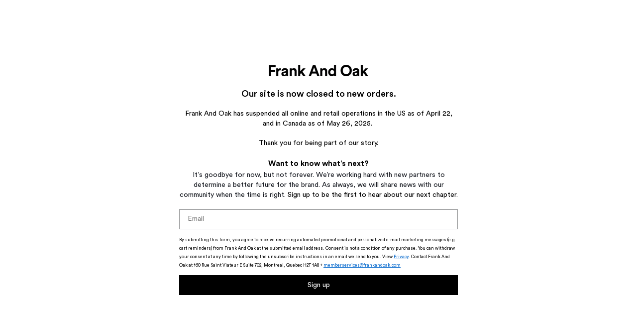

--- FILE ---
content_type: text/html; charset=utf-8
request_url: https://ca.frankandoak.com/?
body_size: 99463
content:
<!DOCTYPE html>
  <html lang="en">

    <head>
	<script src="//ca.frankandoak.com/cdn/shop/files/pandectes-rules.js?v=17087324442963108770"></script>
	
      

      <meta name="viewport" content="width=device-width, initial-scale=1.0, maximum-scale=1.0, user-scalable=0">
      <link rel="preconnect" href="https://cdn.shopify.com" crossorigin>

      
        
        
        
        <link rel="alternate" hreflang="x-default" href="https://ca.frankandoak.com/">
        <link rel="alternate" hreflang="en-CA" href="https://ca.frankandoak.com/">
        <link rel="alternate" hreflang="en-US" href="https://www.frankandoak.com/"> 

        
          <link rel="alternate" hreflang="fr-CA" href="https://ca.frankandoak.com/fr">
        
      

      
      
        <link rel="canonical" href="https://ca.frankandoak.com/">
      
      

<style>
  @font-face {
    font-family: 'Canela';
    src: url('//ca.frankandoak.com/cdn/shop/t/544/assets/Canela-Regular.woff2?v=126146382612592628461729188314') format('woff2');
    font-weight: normal;
    font-style: normal;
    font-display: swap;
  }
  @font-face {
    font-family: 'CanelaBold';
    src: url('//ca.frankandoak.com/cdn/shop/t/544/assets/Canela-Bold.woff2?v=21390710485820069041729188314') format('woff2');
    font-weight: normal;
    font-style: normal;
    font-display: swap;
  }
  @font-face {
    font-family: 'CanelaMedium';
    src: url('//ca.frankandoak.com/cdn/shop/t/544/assets/Canela-Medium.woff2?v=128195446134690853791729188314') format('woff2');
    font-weight: bold;
    font-style: normal;
    font-display: swap;
  }
  @font-face {
    font-family: 'CircularStd';
    src: url('//ca.frankandoak.com/cdn/shop/t/544/assets/CircularStd-Book.woff2?v=140815698591210245501729188314') format('woff2');
    src: url('//ca.frankandoak.com/cdn/shop/t/544/assets/CircularStd-Book.eot?%23iefix&v=98875547125810478761729188314') format('embedded-opentype'),
        url('//ca.frankandoak.com/cdn/shop/t/544/assets/CircularStd-Book.woff?v=39848976749397106201729188314') format('woff'),
        url('//ca.frankandoak.com/cdn/shop/t/544/assets/CircularStd-Book.ttf?v=96259565010114922321729188314') format('truetype'),
        url('//ca.frankandoak.com/cdn/shop/t/544/assets/CircularStd-Book.svg%23CircularStd-Book?v=1220074') format('svg');
    font-weight: normal;
    font-style: normal;
    font-display: swap;
  }
  @font-face {
    font-family: 'CircularStd';
    src: url('//ca.frankandoak.com/cdn/shop/t/544/assets/CircularStd-Bold.woff2?v=74498283346492434121729188314') format('woff2');
    src: url('//ca.frankandoak.com/cdn/shop/t/544/assets/CircularStd-Bold.eot?%23iefix&v=1798756132653365181729188314') format('embedded-opentype'),
        url('//ca.frankandoak.com/cdn/shop/t/544/assets/CircularStd-Bold.woff?v=40984288585627448881729188314') format('woff'),
        url('//ca.frankandoak.com/cdn/shop/t/544/assets/CircularStd-Bold.ttf?v=66375033036650656081729188314') format('truetype'),
        url('//ca.frankandoak.com/cdn/shop/t/544/assets/CircularStd-Bold.svg%23CircularStd-Bold?v=1220074') format('svg');
    font-weight: bold;
    font-style: normal;
    font-display: swap;
  }
  @font-face {
    font-family: 'CircularStd';
    src: url('//ca.frankandoak.com/cdn/shop/t/544/assets/CircularStd-Medium.woff2?v=179560373295451212221729188314') format('woff2');
    font-weight: 500;
    font-style: normal;
    font-display: swap;
  }
  @font-face {
    font-family: 'CircularStd';
    src: url('//ca.frankandoak.com/cdn/shop/t/544/assets/CircularStd-BoldItalic.woff2?v=181245674014629671861729188314') format('woff2');
    font-weight: bold;
    font-style: italic;
    font-display: swap;
  }
  @font-face {
    font-family: 'CircularStd';
    src: url('//ca.frankandoak.com/cdn/shop/t/544/assets/CircularStd-BookItalic.woff2?v=106540514192899863791729188314') format('woff2');
    font-weight: normal;
    font-style: italic;
    font-display: swap;
  }
  @font-face {
    font-family: 'CircularStd';
    src: url('//ca.frankandoak.com/cdn/shop/t/544/assets/CircularStd-MediumItalic.woff2?v=19926007958523524121729188314') format('woff2');
    font-weight: 500;
    font-style: italic;
    font-display: swap;
  }
  @font-face {
    font-family: 'CircularStd';
    src: url('//ca.frankandoak.com/cdn/shop/t/544/assets/CircularStd-Light.woff2?v=34534387690610233631729188314') format('woff2');
    font-weight: 300;
    font-style: normal;
    font-display: swap;
  }
  @font-face {
    font-family: 'CircularStd';
    src: url('//ca.frankandoak.com/cdn/shop/t/544/assets/CircularStd-LightItalic.woff2?v=148199384189804799911729188314') format('woff2');
    font-weight: 300;
    font-style: italic;
    font-display: swap;
  }
  @font-face {
    font-family: 'RomanaBT';
    src: url('//ca.frankandoak.com/cdn/shop/t/544/assets/RomanaBTRoman.woff2?v=94042563597754594781729188314') format('woff2');
    src: url('//ca.frankandoak.com/cdn/shop/t/544/assets/RomanaBTRoman.eot?%23iefix&v=143015735894651249461729188314') format('embedded-opentype'),
        url('//ca.frankandoak.com/cdn/shop/t/544/assets/RomanaBTRoman.woff?v=85252284795887703291729188314') format('woff'),
        url('//ca.frankandoak.com/cdn/shop/t/544/assets/RomanaBTRoman.ttf?v=102356476115558545441729188314') format('truetype'),
        url('//ca.frankandoak.com/cdn/shop/t/544/assets/RomanaBTRoman.svg%23RomanaBTRoman?v=1220074') format('svg');
    font-weight: normal;
    font-style: normal;
    font-display: swap;
  }
</style>




<script>
  var __GLOBAL__ = {
    mode: "production",
    isSafari: /^((?!chrome|android).)*safari/i.test(navigator.userAgent),
    themeMode: "main",
    bopis_inventory_threshold: 3,
    bopisEnable: true,
    debugLog: false,
    shop: {
      locale: "en"
    },
    customer: {
      firstName: "",
      lastName: "",
      id: ""
    },
    cdn: "//ca.frankandoak.com/cdn/shop/t/544/assets/test.jpg?v=1220074".replace(/test.jpg\?\d*/,''),
    fileURL: "//ca.frankandoak.com/cdn/shop/files/test.jpg?v=1220074".replace(/test.jpg\?\d*/,''),
    cart: {"note":null,"attributes":{},"original_total_price":0,"total_price":0,"total_discount":0,"total_weight":0.0,"item_count":0,"items":[],"requires_shipping":false,"currency":"CAD","items_subtotal_price":0,"cart_level_discount_applications":[],"checkout_charge_amount":0},
    newsletter: {
      error: "There was an error. Please try again later",
      success: "Thanks for subscribing!",
      emptyEmail: "An email is required",
      invalidEmail: "Invalid email",
      maxCharacters: "Max 100 characters",
      emptyName: "A name is required",
      invalidName: "Invalid name",
      emptyGender: "Preference is required"
    },
    routes: {
      recommendationsUrl: "/recommendations/products",
      rootUrl: "/"
    },
    algolia: {
      appId: 'ULSZFLRGRQ',
      keys: {
        search: 'c7ba2c9c13b7491938ad7a3f62c81f58'
      }
    },
    nostoSearchTerms: ["Linen", "Denim", "Tops", "Dresses", "Accessories"],
    klaviyo: {
      accountID: 'ScenS6',
      apiKeyCAD: 'pk_3c63f3a3650bc18b560867c6c4004002f7',
      apiKeyUSA: 'pk_8ba1367243b36bd62140cbda192e4ae583',
      listCAD: 'UUbkef',
      listUSA: 'U4UC8i',
      ACCOUNT_ID_CAD_DEV: 'U4yC7p',
      ACCOUNT_ID_CAD_PROD: 'ScenS6',
      ACCOUNT_ID_USA_PROD: 'RgkqqK'
    },
    domain: "frank-and-oak-store.myshopify.com",
    shopHandle: "frank-and-oak-store",
    storefrontToken: "08c9b68490a32e60ca91e5a8b8b8f607",
    countryCode: 'CA' ,
    currencyCode: 'CA$' ,
    customCss: {
      showSalePercentage: 'true',
      showSaleBadgeCustomColor: 'true',
      saleBadgeCustomColor: '#fa4b21',
      saleBadgeCustomTextColor: '#ffffff'
    },
    wishlist: {
      shop: {
        domain: "frank-and-oak-store.myshopify.com"
      },
      session: {
        customer: ""
      },
      globals: {
        settings: {
          app_wk_icon: "heart",
          app_wk_share_position: "top",
          app_wk_products_per_row: Math.floor('4', 10),
          money_format: "${{amount}} CAD"
        },
        customer: "",
        customer_accounts_enabled: true,
      },
      wishlist: {
        filter: function(product) {
          return !product.hidden;
        },
        loginRequired: 0,
        handle: "/pages/wishlist",
        proxyHandle: "/a/wk",
        share: {
          handle: "/pages/shared-wishlist",
          title: "My Wishlist",
          description: "Check out some of my favorite things @ .",
          imageTitle: "",
          hashTags: "wishlist",
          twitterUser: false // will be used with via
        }
      }
    }
  }
</script>























































































































































































































































































































































































































































<script>
  const langIndex = {};
  
langIndex["products.waitlist.success_title"] = "Translation missing: en.products.waitlist.success_title";
langIndex["products.product.size.title"] = "Select a size";
langIndex["products.product.size.caption"] = "Customers with feet wider than a B width often order half a size up in this style.";
langIndex["products.product.size_chart.title"] = "Size Guide";
langIndex["products.product.badge.sold_out"] = "Sold out";
langIndex["products.product.badge.flash_sale"] = "flash sale";
langIndex["products.product.badge.online_exclusive"] = "Online Exclusive";
langIndex["products.product.badge.outerwear_promo"] = "GET $100 OFF";
langIndex["products.product.badge.no_discount"] = "no discount";
langIndex["products.product.badge.cyber_deal"] = "cyber deal";
langIndex["products.product.badge.revised_style"] = "revised style";
langIndex["products.product.badge.final_stock"] = "final stock";
langIndex["products.product.badge.back_in"] = "back in";
langIndex["products.product.badge.double_points"] = "2x points";
langIndex["products.product.badge.now_or_never"] = "Now or never";
langIndex["products.product.badge.top_rated"] = "Top rated";
langIndex["products.product.badge.waterproof"] = "Waterproof";
langIndex["products.product.badge.water_resistant"] = "Water resistant";
langIndex["products.product.badge.new_fit"] = "New fit";
langIndex["products.product.badge.new_style"] = "New style";
langIndex["products.product.badge.final_sale"] = "final sale";
langIndex["products.product.badge.best_seller"] = "best seller";
langIndex["products.product.badge.coming_soon"] = "coming soon";
langIndex["products.product.badge.few_left"] = "few left";
langIndex["products.product.badge.new"] = "new";
langIndex["products.product.badge.outerwear_warranty"] = "Outerwear Warranty";
langIndex["products.product.in_stock"] = "In stock";
langIndex["products.product.sold_out"] = "Sold out";
langIndex["products.product.out_stock"] = "Out of stock";
langIndex["products.product.add_to_cart"] = "Add to cart";
langIndex["products.product.browse_insole"] = "Translation missing: en.products.product.browse_insole";
langIndex["products.product.navigation.prev"] = "Previous products";
langIndex["products.product.navigation.next"] = "Next products";
langIndex["products.product.notify.notify_short"] = "Notify me";
langIndex["products.product.notify.notify_me"] = "Notify me when available";
langIndex["products.product.notify.send_notification"] = "We will send you a notification as soon as this product is available.";
langIndex["products.product.notify.invalid_email"] = "Invalid email address";
langIndex["products.product.notify.registered"] = "Your notification has been registered.";
langIndex["products.product.notify.placeholder"] = "Email address";
langIndex["products.product.notify.close"] = "Close";
langIndex["products.product.notify.newsletter"] = "Yes, sign me up to the Frank And Oak newsletter to never miss out on product launches and exclusive promotions.";
langIndex["products.product.notify.small_print"] = "We respect your privacy and don\u0026#39;t share your email with anybody.";
langIndex["products.product.navigation.previous_content"] = "Previous content";
langIndex["products.product.navigation.next_content"] = "Next content";
langIndex["products.product.select_a_size"] = "Select a size";
langIndex["products.product.select_size_wishlist"] = "Select a size to add to wishlist";
langIndex["cart.general.subtotal"] = "Subtotal";
langIndex["cart.general.choose_your_impact"] = "Choose your impact";
langIndex["cart.general.you_might_also_like"] = "You might also like";
langIndex["cart.general.cyber_monday_discount_html"] = "Translation missing: en.cart.general.cyber_monday_discount_html";
langIndex["cart.general.items"] = "items";
langIndex["cart.label.maximum"] = "Translation missing: en.cart.label.maximum";
langIndex["general.form_errors.no_valid_email"] = "Email invalid";
langIndex["general.form_errors.required"] = "Field is required";
langIndex["general.form_errors.password_length"] = "Password does not match required length";
langIndex["account_menu.my_account"] = "My account";
langIndex["account_menu.points"] = "Points";
langIndex["account_menu.tier"] = "Tier";
langIndex["account_menu.wishlist"] = "Wishlist";
langIndex["account_menu.orders"] = "Orders \u0026amp; returns";
langIndex["account_menu.addresses"] = "Address book";
langIndex["account_menu.account_settings"] = "Account settings";
langIndex["products.product.accordion.overview"] = "Overview";
langIndex["products.product.accordion.features"] = "Features";
langIndex["products.product.accordion.fit_sizing"] = "Fit \u0026amp; Sizing";
langIndex["products.product.accordion.fit_and_sizing"] = "Fit \u0026amp; Sizing";
langIndex["products.product.accordion.material"] = "Materials";
langIndex["products.product.accordion.care"] = "Care Instructions";
langIndex["products.product.accordion.shipping_returns"] = "Shipping \u0026amp; Returns";
langIndex["products.product.accordion.international_rates"] = "View International Rates";
langIndex["products.product.accordion.america_rates"] = "View North America Rates";
langIndex["products.product.accordion.size_chart"] = "Size Guide";
langIndex["products.product.accordion.view_size_chart"] = "View the";
langIndex["products.product.join_waitlist"] = "Add to waitlist";
langIndex["products.product.login_before_join"] = "Please log in before adding";
langIndex["products.product.final_sale"] = "Product cannot be returned or exchanged. Final Sale.";
langIndex["products.product.final_sale_title"] = "Final Sale";
langIndex["products.product.final_sale_info"] = "Final Sale. Product cannot be returned or exchanged.";
langIndex["products.product.not_eligable_for_discount"] = "This product is not eligible for discounts";
langIndex["products.product.cyber_monday_discount_html"] = "Translation missing: en.products.product.cyber_monday_discount_html";
langIndex["products.feature.3m_thinsulate_short"] = "3M™ THINSULATE™";
langIndex["products.feature.3m_thinsulate_long"] = "Featherless insulation acts like down while dry but is warmer than real down when wet. Designed for functional aesthetic.";
langIndex["products.feature.biodegradable_polyester_short"] = "Biodegradable Polyester";
langIndex["products.feature.biodegradable_polyester_long"] = "An innovative fibre that biodegrades at rates similar to natural fibres such as wool in landfill conditions, all the while reducing synthetic microfibre pollution.";
langIndex["products.feature.biobased_lamination_short"] = "Bio-based lamination";
langIndex["products.feature.biobased_lamination_long"] = "Plant-based water-repellent lamination made using naturally derived glucose instead of petroleum feedstock.";
langIndex["products.feature.chromefree_vegetabletanned_leather_short"] = "Chrome-Free Vegetable-Tanned Leather";
langIndex["products.feature.chromefree_vegetabletanned_leather_long"] = "Vegetable tanning is a method that stabilizes the fibres in the hide through vegetable extracts.";
langIndex["products.feature.circular_denim_short"] = "Circular Denim™";
langIndex["products.feature.circular_denim_long"] = "Our denim styles are designed to be easily recycled. This means we craft them using conscious materials, salvaged fibres, and zero rivets.";
langIndex["products.feature.crueltyfree_short"] = "Cruelty-Free";
langIndex["products.feature.crueltyfree_long"] = "Featherless insulation acts like down. No animals were harmed in the making of this garment\u0026#39;s insulation.";
langIndex["products.feature.dipless_short"] = "Dip-Less";
langIndex["products.feature.dipless_long"] = "Unlike traditional dying methods that require dying denim in a deep navy shade, our Dip-Less process achieves lighter shades of blues while saving considerable amounts of water, energy and dye.";
langIndex["products.feature.ecodyes__anilinefree_short"] = "Eco-Dyes - Aniline-Free";
langIndex["products.feature.ecodyes__anilinefree_long"] = "An innovative process that creates clean dyes without aniline impurities.";
langIndex["products.feature.ecodyes__teinture_naturelle_short"] = "Eco-Dyes";
langIndex["products.feature.ecodyes__teinture_naturelle_long"] = "Eco-friendly dyes and dyeing process.";
langIndex["products.feature.ecodyes_short"] = "Eco-Dyes";
langIndex["products.feature.ecodyes_long"] = "Eco-friendly dyes and dyeing process.";
langIndex["products.feature.ecofinish_metal_shanks_short"] = "Eco-finish metal shanks";
langIndex["products.feature.ecofinish_metal_shanks_long"] = "Unlike ordinary electroplated shanks, the production of eco-finish shanks relies solely on oxidation, thus eliminating the use of environmentally-harmful cyanide.";
langIndex["products.feature.fsc_paper_short"] = "FSC Paper";
langIndex["products.feature.fsc_paper_long"] = "Paper made from responsible sources that have been verified to meet FSC’s strict environmental and social standards.";
langIndex["products.feature.global_organic_textile_standard_gots_short"] = "Global Organic Textile Standard (GOTS)";
langIndex["products.feature.global_organic_textile_standard_gots_long"] = "The Global Organic Textile Standard (GOTS) is the worldwide leading textile processing standard for organic fibres, backed up by independent certification of the entire textile supply chain.";
langIndex["products.feature.good_silk_short"] = "Good Silk";
langIndex["products.feature.good_silk_long"] = "Serene silk silkworms feed on Tapioca leaves, which cannot feed other animals and are usually incinerated, causing air pollution. Serene silk tackles this environmental issue by cutting one side of the cocoon and allowing the moth to emerge unharmed.";
langIndex["products.feature.hemp_short"] = "Hemp";
langIndex["products.feature.hemp_long"] = "Grown without pesticides, hemp consumes 50% less water than cotton, is antimicrobial, and naturally blocks UV rays.";
langIndex["products.feature.hydroless_process_short"] = "Hydro-Less Process";
langIndex["products.feature.hydroless_process_long"] = "Uses up to 79% less energy, up to 50% fewer chemicals, and 95% less water than standard methods.";
langIndex["products.feature.inresst_recycled_nylon_short"] = "InResST® Recycled Nylon";
langIndex["products.feature.inresst_recycled_nylon_long"] = "100% post-consumer, low carbon, and low energy consumption fibre that helps protect marine life. It\u0026#39;s made by recycling discarded fishing nets found in the ocean, and rope material from shipping operations.";
langIndex["products.feature.kapok_short"] = "Kapok";
langIndex["products.feature.kapok_long"] = "Kapok is 5 times lighter than cotton, thermal resistant, and its production consumes far less water than cotton.";
langIndex["products.feature.lenzing_ecovero_viscose_short"] = "LENZING™ ECOVERO™ Viscose";
langIndex["products.feature.lenzing_ecovero_viscose_long"] = "LENZING™ ECOVERO™ Viscose fibers are derived from sustainable wood and pulp and generate 50% lower emissions than generic Viscose.";
langIndex["products.feature.linen_short"] = "Linen";
langIndex["products.feature.linen_long"] = "Linen is strong, naturally moth-resistant, and made from flax plant fibres. It is fully biodegradable when left untreated.";
langIndex["products.feature.naia_acetate_short"] = "Naia™ Acetate";
langIndex["products.feature.naia_acetate_long"] = "Naia™ Acetate is derived from pine or eucalyptus pulp sourced from sustainable forests. The fibre is produced in a nearly closed-loop process in which all waste is recycled or resold.";
langIndex["products.feature.natulon_recycled_zipper_tape_short"] = "NATULON® Recycled Zipper Tape";
langIndex["products.feature.natulon_recycled_zipper_tape_long"] = "NATULON® zipper tapes are made from recycled material (including PBT, PET, and POM) using a chemical process that facilitates further recycling.";
langIndex["products.feature.natural_leather_short"] = "Natural Leather";
langIndex["products.feature.natural_leather_long"] = "This product is made from natural tanned leather. Each skin has been selected for its unique characteristics and as such, variations reflect its value and authenticity.";
langIndex["products.feature.organic_cotton_short"] = "Organic Cotton";
langIndex["products.feature.organic_cotton_long"] = "Responsible cotton grown and harvested with sustainable methods.";
langIndex["products.feature.postconsumer_recycled_paper_short"] = "Post-Consumer Recycled Paper";
langIndex["products.feature.postconsumer_recycled_paper_long"] = "Using post-consumer recycled paper helps eliminate the need for harvesting more virgin materials, diverts waste from the landfill, and creates demand for used paper, thereby closing the recycling loop.";
langIndex["products.feature.postconsumer_recycled_cotton_short"] = "Post-Consumer Recycled Cotton";
langIndex["products.feature.postconsumer_recycled_cotton_long"] = "Post-consumer recycled cotton sourced from discarded cotton garments and scraps.";
langIndex["products.feature.recycled_aluminum_short"] = "Recycled Aluminum";
langIndex["products.feature.recycled_aluminum_long"] = "Aluminum is lighter than plastic and infinitely recyclable—without any loss of quality.";
langIndex["products.feature.recycled_buttons_short"] = "Recycled Buttons";
langIndex["products.feature.recycled_buttons_long"] = "Buttons made from recycled materials, such as wood and PET bottles.";
langIndex["products.feature.recycled_cotton_short"] = "Recycled Cotton";
langIndex["products.feature.recycled_cotton_long"] = "Recycled industrial cotton sourced from discarded scraps.";
langIndex["products.feature.recycled_denim_short"] = "Circular denim™";
langIndex["products.feature.recycled_denim_long"] = "Denim made with recycled fibres. Worn-out jeans are collected, shredded, and re-spun into new materials.";
langIndex["products.feature.recycled_lining_short"] = "Recycled Lining";
langIndex["products.feature.recycled_lining_long"] = "Lining made with recycled fibres.";
langIndex["products.feature.recycled_metal_trim_short"] = "Recycled Metal Trim";
langIndex["products.feature.recycled_metal_trim_long"] = "Recycled metal trims require far less water and energy to produce.";
langIndex["products.feature.recycled_nylon_short"] = "Recycled Nylon";
langIndex["products.feature.recycled_nylon_long"] = "Nylon made from recycled textile waste.";
langIndex["products.feature.recycled_paper_denim_patch_short"] = "Recycled Paper Denim Patch";
langIndex["products.feature.recycled_paper_denim_patch_long"] = "Recycled paper denim patches are cruelty-free, and require far less energy and resources to produce than their leather counterparts.";
langIndex["products.feature.recycled_polyester_short"] = "Recycled Polyester";
langIndex["products.feature.recycled_polyester_long"] = "Made with recycled polyester sourced from discarded materials.";
langIndex["products.feature.recycled_polyester_label_short"] = "Recycled Polyester Label";
langIndex["products.feature.recycled_polyester_label_long"] = "Label made from recycled polyester.";
langIndex["products.feature.recycled_wool_short"] = "Recycled Wool";
langIndex["products.feature.recycled_wool_long"] = "Wool made from recycled textile waste.";
langIndex["products.feature.the_jeans_redesign_compliant_short"] = "The Jeans Redesign compliant";
langIndex["products.feature.the_jeans_redesign_compliant_long"] = "Our denim is designed to be worn longer, made to be recycled, and composed of recycled or renewable materials.";
langIndex["products.feature.primaloft_insulation_short"] = "Primaloft® Insulation";
langIndex["products.feature.primaloft_insulation_long"] = "Silky plumes of insulation entirely made from 100% recycled fibres that mimic the high-performance warmth and look of natural down.";
langIndex["products.feature.recycled_acrylic_short"] = "Recycled Acrylic";
langIndex["products.feature.recycled_acrylic_long"] = "Acrylic made from recycled waste.";
langIndex["products.feature.rivetless_short"] = "Rivetless";
langIndex["products.feature.rivetless_long"] = "Rivets, the metal studs found on traditional jeans, complicate the recycling process of denim clothing. As part of the Ellen MacArthur Foundation Redesign Project we\u0026#39;ve removed rivets so that our denim can be easily recycled.";
langIndex["products.feature.rws_wool_short"] = "RWS Wool";
langIndex["products.feature.rws_wool_long"] = "The Responsible Wool Standard ensures that wool originates from farms with an ethical approach to managing their land and sheep.";
langIndex["products.feature.salvaged_fabric_short"] = "Salvaged fabric";
langIndex["products.feature.salvaged_fabric_long"] = "Leftover fabric destined to the landfill is given a new life through our collections, minimizing waste and overproduction of textiles.";
langIndex["products.feature.seacell_short"] = "SeaCell™";
langIndex["products.feature.seacell_long"] = "Biodegradable high-tech fibres made from renewable raw materials found in seaweed and natural cellulose.";
langIndex["products.feature.seawool_short"] = "Seawool®";
langIndex["products.feature.seawool_long"] = "Quality yarn made from recycled polyester and oyster shell composites.";
langIndex["products.feature.seacell_short"] = "SeaCell™";
langIndex["products.feature.seacell_long"] = "Biodegradable high-tech fibres made from renewable raw materials found in seaweed and natural cellulose.";
langIndex["products.feature.sorona_dupont_short"] = "Sorona® Dupont";
langIndex["products.feature.sorona_dupont_long"] = "The production of Sorona® uses up to 30% less energy, effectively reducing our greenhouse gas emissions and dependency on petrochemicals by utilizing renewable, plant-based ingredients.";
langIndex["products.feature.sorona_polyester_short"] = "Sorona® Polyester";
langIndex["products.feature.sorona_polyester_long"] = "The production of Sorona® uses up to 30% less energy, effectively reducing our greenhouse gas emissions and dependency on petrochemicals by utilizing renewable, plant-based ingredients.";
langIndex["products.feature.sugarcane_paper_short"] = "Sugarcane Paper";
langIndex["products.feature.sugarcane_paper_long"] = "Biodegradable paper made from bagasse, the fibrous residue that remains after sugarcane is crushed.";
langIndex["products.feature.sugarcane_pla_short"] = "Sugarcane PLA";
langIndex["products.feature.sugarcane_pla_long"] = "Sugarcane PLA is a biodegradable and fully compostable bioplastic. It uses 65% less energy to produce than conventional fossil-based plastics and generates 68% fewer greenhouse gases.";
langIndex["products.feature.tencel_lyocell_short"] = "TENCEL™ Lyocell";
langIndex["products.feature.tencel_lyocell_long"] = "TENCEL™ cellulosic fibers made from ethically sourced eucalyptus wood within a closed loop production process. More than 99% of the used solvents are recycled and reused.";
langIndex["products.feature.tencel_modal_short"] = "TENCEL™ Modal";
langIndex["products.feature.tencel_modal_long"] = "TENCEL™ Modal is a cellulosic fiber made from sustainable beech trees in a closed loop production.";
langIndex["products.feature.thermore_insulation_short"] = "Thermore® Insulation";
langIndex["products.feature.thermore_insulation_long"] = "100% recycled fibres from PET post-consumer bottles.";
langIndex["products.feature.yak_wool_short"] = "Yak Wool";
langIndex["products.feature.yak_wool_long"] = "Ethically sourced, naturally-dyed fibres from Himalayan yak. Yak is as soft as cashmere and warmer than Merino wool.";
langIndex["products.feature.biodegradable_fleece_short"] = "Biodegradable Fleece";
langIndex["products.feature.biodegradable_fleece_long"] = "A special fleece engineered to accelerate the garment\u0026#39;s biodegradation while retaining the performance and softness of traditional fleece.";
langIndex["products.feature.made_in_canada_short"] = "Made in Canada";
langIndex["products.feature.made_in_canada_long"] = "This product was proudly designed and manufactured in Canada.";
langIndex["products.feature.crueltyfree_wool_short"] = "Cruelty-Free Wool";
langIndex["products.feature.crueltyfree_wool_long"] = "A wool sourced without harming the animal\u0026#39;s well-being.";
langIndex["products.feature.special_dye_short"] = "Special Dye";
langIndex["products.feature.special_dye_long"] = "This authentic colour comes from special dyes. To preserve its vibrant look and prevent dye from rubbing off onto other surfaces, wash before first wear.";
langIndex["products.feature.undyed_and_unbleached_short"] = "Undyed and unbleached";
langIndex["products.feature.undyed_and_unbleached_long"] = "Undyed and unbleached fabrics require far less chemical products and water to produce.";
langIndex["products.feature.bamboo_rayon_short"] = "Bamboo Rayon";
langIndex["products.feature.bamboo_rayon_long"] = "A super soft natural fabric made from bamboo cellulose that promotes UV protection, it\u0026#39;s wrinkle-resistant, moisture-wicking, and ideal for sensitive skin.";
langIndex["products.feature.natural_dye_short"] = "Natural Dye";
langIndex["products.feature.natural_dye_long"] = "Dyes used in making this garment are derived from plants and minerals.";
langIndex["products.feature.undyed_denim_short"] = "Undyed Denim";
langIndex["products.feature.undyed_denim_long"] = "Raw and sturdy, undyed denim requires no chemical products and far less water to produce.";
langIndex["products.function.0c__10c_32f__14f_short"] = "0ºC — -10ºC (32ºF — 14ºF)";
langIndex["products.function.0c__10c_32f__14f_long"] = "This coat is designed to keep you warm at temperatures ranging from 0ºC to -10ºC (32ºF to 14ºF).";
langIndex["products.function.10c__25c_14f__13f_short"] = "-10ºC — -25ºC (14ºF — -13ºF)";
langIndex["products.function.10c__25c_14f__13f_long"] = "This coat is designed to keep you warm at temperatures ranging from -10ºC to -25ºC (14ºF to -13ºF).";
langIndex["products.function.15c__30c_5f__22f_short"] = "-15ºC — -30ºC (5ºF — -22ºF)";
langIndex["products.function.15c__30c_5f__22f_long"] = "This coat is designed to keep you warm at temperatures ranging from -15ºC to -30ºC (5ºF to -22ºF).";
langIndex["products.function.easy_wear_short"] = "Easy Wear";
langIndex["products.function.easy_wear_long"] = "Navigate the workday full of style and confidence with garments that help you get ahead. All-day comfort gives you a reason to really love what you do.";
langIndex["products.function.authentic_raw_selvedge_short"] = "Authentic Raw Selvedge";
langIndex["products.function.authentic_raw_selvedge_long"] = "Woven on shuttle looms using one continuous thread. Raw denim naturally fades, stretches, and changes over time with you.";
langIndex["products.function.dynamic_stretch_short"] = "Dynamic Stretch";
langIndex["products.function.dynamic_stretch_long"] = "Be ready for anything with this versatile garment designed with a soft, multi-stretch fabric for all-day comfort.";
langIndex["products.function.easy_care_short"] = "Easy Care";
langIndex["products.function.easy_care_long"] = "This garment was designed with your busy life in mind. Wrinkle resistant, technical aspects \u0026amp; machine washable.";
langIndex["products.function.fadeproof_short"] = "Fadeproof";
langIndex["products.function.fadeproof_long"] = "Fade-resistant technology that keeps black jeans black for longer.";
langIndex["products.function.inside_hidden_pockets_short"] = "Inside Hidden Pockets";
langIndex["products.function.inside_hidden_pockets_long"] = "Hidden pockets hold your valuables safely and discreetly.";
langIndex["products.function.intransit_series_short"] = "In-Transit Series";
langIndex["products.function.intransit_series_long"] = "This garment is made for the busiest lifestyles with optimal comfort and ease of movement in mind.";
langIndex["products.function.litewear_short"] = "LiteWear";
langIndex["products.function.litewear_long"] = "All-season garment made with a quick-drying, wrinkle-free, shrink-resistant fibre.";
langIndex["products.function.loopback_denim_short"] = "Loopback Denim";
langIndex["products.function.loopback_denim_long"] = "Loopback denim provides extra comfort, ease of movement, and wrinkle-resistance.";
langIndex["products.function.machine_washable_short"] = "Machine Washable";
langIndex["products.function.machine_washable_long"] = "Garments that can be washed in a washing machine without being damaged.";
langIndex["products.function.meida_high_tech_thermo_insulation_short"] = "MEIDA® High tech THERMO Insulation";
langIndex["products.function.meida_high_tech_thermo_insulation_long"] = "High tech padding made from lightweight polypropylene fiber that effectively insulates from the wind.";
langIndex["products.function.merino_wool_short"] = "Merino Wool";
langIndex["products.function.merino_wool_long"] = "Naturally sweat-wicking, breathable, and odour-resistant, merino keeps you warm in the winter and cool in the summer.";
langIndex["products.function.microfibre_pockets_short"] = "Microfibre Pockets";
langIndex["products.function.microfibre_pockets_long"] = "Microfibre pocket lining cleans your glasses and phone screen.";
langIndex["products.function.packable_short"] = "Packable";
langIndex["products.function.packable_long"] = "Readily packable garment that can be stored in its own bag.";
langIndex["products.function.reflective_short"] = "Reflective";
langIndex["products.function.reflective_long"] = "Reflective print for additional security.";
langIndex["products.function.reversible_short"] = "Reversible";
langIndex["products.function.reversible_long"] = "Reversible garment that can be worn inside-out or outside-in.";
langIndex["products.function.ripstop_fabric_short"] = "Ripstop fabric";
langIndex["products.function.ripstop_fabric_long"] = "Ripstop fabric makes your clothes more durable by featuring a special interlocking reinforcement technique.";
langIndex["products.function.seam_sealed_short"] = "Seam Sealed";
langIndex["products.function.seam_sealed_long"] = "Heat-sealed seams making the garment waterproof and windproof.";
langIndex["products.function.smartlayer_short"] = "Smart-Layer";
langIndex["products.function.smartlayer_long"] = "A modular layering system designed to snap together effortlessly.";
langIndex["products.function.special_dye_short"] = "Special Dye";
langIndex["products.function.special_dye_long"] = "This authentic colour comes from special dyes. To preserve its vibrant look and prevent dye from rubbing off onto other surfaces, wash before first wear.";
langIndex["products.function.stayput_hem_short"] = "Stay-Put Hem";
langIndex["products.function.stayput_hem_long"] = "A hidden snap button that prevents your pant from getting caught in the bike chain.";
langIndex["products.function.stayput_sleeves_short"] = "Stay-Put Sleeves";
langIndex["products.function.stayput_sleeves_long"] = "Pushed-up sleeves stay put with integrated elastic bands.";
langIndex["products.function.stretch_wool_short"] = "Stretch Wool";
langIndex["products.function.stretch_wool_long"] = "Our most streamlined weave is applied to a strech-infused wool-blend fabric that moves with you.";
langIndex["products.function.temperature_control__cool_handfeel_short"] = "Temperature Control - Cool handfeel";
langIndex["products.function.temperature_control__cool_handfeel_long"] = "Cool touch jersey and yarn does not retain heat and remains cool to the touch thanks to a specific spinning process and knitting technique.";
langIndex["products.function.temperature_control__moisturewicking_coolmax_short"] = "Temperature Control - Moisture-wicking";
langIndex["products.function.temperature_control__moisturewicking_coolmax_long"] = "COOLMAX® polyester is both breathable and moisture-wicking, limits the absorption of humidity and dries faster than regular polyester.";
langIndex["products.function.temperature_control__moisturewicking_drirelease_short"] = "Temperature Control - Moisture-wicking";
langIndex["products.function.temperature_control__moisturewicking_drirelease_long"] = "Drirelease® efficiently pulls moisture and perspiration away from the skin and pushes it to the exterior of the fabric where it can evaporate quickly.";
langIndex["products.function.temperature_control__thermoregulating_short"] = "Temperature Control - Thermoregulating";
langIndex["products.function.temperature_control__thermoregulating_long"] = "Merino wool keeps you warm in the winter and cool in the summer. Naturally hydrophobic and hydrophilic, it wicks moisture away from the skin to encourage evaporation.";
langIndex["products.function.thermal_lined_short"] = "Thermal Lined";
langIndex["products.function.thermal_lined_long"] = "Thermal-lined garment that features a brushed finish inside for added warmth and comfort.";
langIndex["products.function.ultra_dynamic_stretch_short"] = "Ultra Dynamic Stretch";
langIndex["products.function.ultra_dynamic_stretch_long"] = "A soft-but-sturdy multi-stretch fabric that keeps its shape even after extended wear.";
langIndex["products.function.undercover_features_short"] = "Undercover Features";
langIndex["products.function.undercover_features_long"] = "Smart features to maximize performance.";
langIndex["products.function.water_resistant_short"] = "Water Resistant";
langIndex["products.function.water_resistant_long"] = "Dense fabric that resists the penetration of water to some degree.";
langIndex["products.function.waterproof_short"] = "Waterproof";
langIndex["products.function.waterproof_long"] = "This garment features clever waterproof technology and sealed seams.";
langIndex["products.function.wind_resistant_short"] = "Wind Resistant";
langIndex["products.function.wind_resistant_long"] = "Stay durably sheltered from the wind.";
langIndex["products.function.wondershape_fabric_short"] = "Wondershape Fabric";
langIndex["products.function.wondershape_fabric_long"] = "Wondershape fabric contains 15% spandex, providing maximum comfort while retaining the original shape of the garment.";
langIndex["products.function.wrinkle_resistant_short"] = "Wrinkle Resistant";
langIndex["products.function.wrinkle_resistant_long"] = "Our wrinkle-resistant fabrics are treated to resist external stress and hold their original shape.";
langIndex["collections.filtering.reset"] = "Reset";
langIndex["collections.filtering.size"] = "Size";
langIndex["collections.filtering.color"] = "Colour";
langIndex["collections.filtering.subcategory"] = "Subcategory";
langIndex["collections.filtering.view_more"] = "View more";
langIndex["collections.filtering.view_less"] = "View less";
langIndex["collections.filtering.clear_all"] = "Clear all";
langIndex["collections.filtering.mobile_active_filters_title"] = "Active filters";
langIndex["collections.general.wishlist_add_title"] = "Add [PRODUCT_TITLE] to your wishlist";
langIndex["collections.general.wishlist_remove_title"] = "Remove [PRODUCT_TITLE] from your wishlist";
langIndex["collections.card.one_size_option"] = "One Size";
langIndex["customer.account.shop_for_men"] = "Men";
langIndex["customer.account.shop_for_women"] = "Women";
langIndex["customer.account.shop_for_all"] = "All";
langIndex["customer.account.english"] = "English";
langIndex["customer.account.french"] = "French";
langIndex["customer.login.wishlist_login"] = "Log in to add this item to your Wishlist";
langIndex["customer.login.wishlist_perks"] = "Save your favourites and enjoy exclusive member perks.";
langIndex["customer.login.show"] = "Show";
langIndex["customer.login.hide"] = "Hide";
langIndex["customer.register.sign_up"] = "Sign up to add this item to your Wishlist";
langIndex["customer.wishlist.title"] = "Wishlist";
langIndex["customer.wishlist.share"] = "Share with friends";
langIndex["customer.wishlist.login"] = "Log in";
langIndex["customer.wishlist.signup"] = "Sign up";
langIndex["customer.wishlist.login_title"] = "Log in or create an account to access your Wishlist";
langIndex["customer.wishlist.empty_title"] = "Your Wishlist is empty";
langIndex["customer.wishlist.go_find"] = "Got your eyes on something? Heart it and save it for later.";
langIndex["customer.wishlist.continue"] = "Back to shopping";
langIndex["factories.title"] = "Partners and Factories";
langIndex["factories.navigation.who"] = "Who we partner with";
langIndex["factories.navigation.why"] = "Why we\u0026#39;re partners";
langIndex["factories.navigation.how"] = "How we evaluate them";
langIndex["factories.navigation.meet"] = "Meet some of our partners";
langIndex["factories.map.description"] = "Driven by the promise of a kinder future, we\u0026#39;ve developed and maintained solid relationships with worldwide manufacturing partners that, like us, are committed to the highest standards of better living and responsible fashion. Today, we\u0026#39;re proud to shine a light on those that helped us bring our collections to life in 2023.";
langIndex["factories.map.headquarters"] = "Headquarters";
langIndex["factories.map.partner"] = "Partner";
langIndex["factories.map.partners"] = "Partners";
langIndex["factories.map.factories"] = "Factories";
langIndex["factories.map.countries"] = "Countries";
langIndex["factories.guidelines.header"] = "Why we\u0026#39;re partners";
langIndex["factories.guidelines.title"] = "Our Partnership Guidelines";
langIndex["factories.guidelines.description_one"] = "At Frank And Oak, we partner with companies with rigorous certifications that guarantee workers are protected from unsafe conditions, overwork, discrimination, low wages, and forced labour. To ensure accountability, we require our supply chain partners to sign our Supplier Code of Conduct (SCOC), and all have undergone or are undergoing at least one of the third-party audits listed below.";
langIndex["factories.guidelines.description_two"] = "To ensure accountability, 100% of our supply chain partners have signed our Supplier Code of Conduct (SCOC), and 100% have undergone at least one of the third-party audits listed below.";
langIndex["factories.guidelines.code_conduct"] = "Read our Code of Conduct";
langIndex["factories.guidelines.we_promote"] = "We promote";
langIndex["factories.guidelines.free_employment"] = "Freely chosen employment";
langIndex["factories.guidelines.fair_hours"] = "Fair hours and compensation";
langIndex["factories.guidelines.health_safety"] = "Health and safety";
langIndex["factories.guidelines.environmental_impact"] = "Environmental impact";
langIndex["factories.guidelines.freedom_association"] = "Freedom of association";
langIndex["factories.guidelines.signed_our_code"] = "Have signed our Supplier Code of Conduct";
langIndex["factories.guidelines.third_party_audit"] = "Have gone through a third party audit and\/or certification";
langIndex["factories.guidelines.we_reject"] = "We reject";
langIndex["factories.guidelines.child_labour"] = "Child labour";
langIndex["factories.guidelines.corruption_fraud"] = "Corruption or fraud";
langIndex["factories.guidelines.harassment"] = "Harassment";
langIndex["factories.guidelines.discrimination"] = "Discrimination";
langIndex["factories.certifications.certifications_title"] = "Certifications and international audits involved in the evaluation process";
langIndex["factories.evaluation.description"] = "We classify factories with a grading system to help us choose the manufacturing partners with the highest ethical standards and lowest environmental impact";
langIndex["factories.evaluation.number_partners"] = "Number of factories";
langIndex["factories.evaluation.excellent"] = "Excellent";
langIndex["factories.evaluation.excellent_description"] = "Have passed audits with excellent results";
langIndex["factories.evaluation.very_good"] = "Very good";
langIndex["factories.evaluation.very_good_description"] = "Have passed audits with very good results";
langIndex["factories.evaluation.pending"] = "Pending";
langIndex["factories.evaluation.pending_description"] = "Still waiting for audit report";
langIndex["factories.evaluation.unacceptable"] = "Unacceptable";
langIndex["factories.evaluation.unacceptable_description"] = "Have passed audits with major issues";
langIndex["factories.evaluation.grading_level"] = "Grading Level";
langIndex["factories.meet_partners.title"] = "Meet some of our partners and factories";
langIndex["factories.meet_partners.south_ocean_description"] = "South Ocean is a network of factories specializing in manufacturing eco-conscious knitwear using state-of-the-art yarn technologies and expertise. Some of our most innovative wool sweaters are produced in the HS Fashion Corporation Limited factory, committed to environmental resilience and traceability.";
langIndex["factories.meet_partners.cute_dress_description"] = "Cute Dress was created in Bangladesh to help small brands fill custom orders in a market that favours mass production for big brands. A signatory to the United Nations Fashion Charter on Climate Change, their factory has become one of the top ten green factories in the world and is pledged to reduce its GHG emissions by 50% by 2030 and to reach zero by 2050.";
langIndex["factories.meet_partners.jiangsu_itorch_description"] = "With a focus on quality control, ITorch strives to provide GRS (Global Recycled Standard) yarns, trims and garments. Their Nanjing ITorch Apparel Co., Ltd factory develops recycled polyester, used to make our responsible bombers and outerwear.";
langIndex["factories.meet_partners.indigo_garments_description"] = "Innovator of Hydro-Less Denim technology, Indigo has one of the world\u0026#39;s most sustainable and eco-friendly laundries, with a water recycling unit that recovers 60-70% of the waste. Employees also receive above-average wages, a food allowance, health insurance and proper housing.";
langIndex["factories.meet_partners.founded_in"] = "Founded in";
langIndex["factories.meet_partners.for_us"] = "What they make for us";
langIndex["factories.meet_partners.location"] = "Location";
langIndex["factories.meet_partners.sweaters"] = "100% of our sweaters";
langIndex["factories.meet_partners.knits"] = "97% of our lightweight knits and 40% of our heavy weight knits";
langIndex["factories.meet_partners.denim"] = "85% of our denim pants";
langIndex["factories.meet_partners.outerwear"] = "96% of our lightweight outerwear";
langIndex["factories.pitch.pitch_description"] = "Intentional living begins at the core. By partnering with manufacturers that dedicate their efforts to carefully crafting eco-conscious garments with the highest ethical standards, we move towards a better and more mindful world.";
langIndex["factories.bottom_nav.who_we_are"] = "Who We Are";
langIndex["factories.bottom_nav.sustainable_practices"] = "Sustainable Practices";
langIndex["factories.bottom_nav.design_philosophy"] = "Design Philosophy";
langIndex["factories.bottom_nav.fabrics_innovation"] = "Fabrics Innovation";
langIndex["factories.bottom_nav.circular_denim"] = "Circular denim™";
langIndex["factories.bottom_nav.factories"] = "Factories";
langIndex["factories.bottom_nav.learn"] = "Learn more";
langIndex["loyalty_program.refer_a_friend"] = "Translation missing: en.loyalty_program.refer_a_friend";
langIndex["loyalty_program.loyalty_page_title"] = "Loyalty program";
langIndex["loyalty_program.loyalty_page_subtitle"] = "Membership active";
langIndex["loyalty_program.loyalty_page_message"] = "You\u0026#39;re an early member of our completely free loyalty program, which means you have access to exciting perks like member pricing, exclusive offers, free shipping and returns on all orders, and more. Stay tuned, more perks will be coming your way very soon!";
langIndex["loyalty_program.loyalty_page_learn_more_html"] = "\u003ca href='{{ redirect_url }}' class='underline pointer'\u003eLearn more\u003c\/a\u003e about our loyalty program.";
langIndex["loyalty_program.loyalty_page_early_adopter_discount_msg_html"] = "\u003cp\u003eUse the following loyalty program discount code during checkout to receive 15% off your order: \u003c\/p\u003e\u003ch2 class='loyalty-program-discount--discount-code'\u003e{{ discount_code }}\u003c\/h2\u003e";
langIndex["products.product.fit_details_accordion.fit_a_rise"] = "rise";
langIndex["products.product.fit_details_accordion.fit_b_hips"] = "through the hips";
langIndex["products.product.fit_details_accordion.fit_c_leg_fit"] = "fit leg";
langIndex["products.product.fit_details_accordion.fit_d_length"] = "length";
langIndex["products.product.fit_details_accordion.fit_e_inseam"] = "inseam";
langIndex["products.product.amount"] = "Amount";
langIndex["products.product.wishlist"] = "Move to Wishlist";
langIndex["products.product.cart_size"] = "Size";
langIndex["products.product.added_to_wishlist"] = "Added to Wishlist";
langIndex["products.product.removed_from_wishlist"] = "Removed from Wishlist";
langIndex["products.product.view"] = "View";
langIndex["products.product.type"] = "Type";
langIndex["products.product.gift.select_amount"] = "Select an amount";
langIndex["products.product.gift.to"] = "To";
langIndex["products.product.gift.choose_a_date"] = "Choose a date";
langIndex["products.product.gift.max_characters_text"] = "Maximum [] characters";
langIndex["products.product.size.xxs"] = "XXS";
langIndex["products.product.size.xs"] = "XS";
langIndex["products.product.size.s"] = "S";
langIndex["products.product.size.m"] = "M";
langIndex["products.product.size.l"] = "L";
langIndex["products.product.size.xl"] = "XL";
langIndex["products.product.size.xxl"] = "XXL";
langIndex["bopis.labels.ship_to_me"] = "Ship to me";
langIndex["bopis.labels.pick_up_instore"] = "Pick up in-store";
langIndex["bopis.labels.select_size_message"] = "Select a size to see in-store availability.";
langIndex["bopis.labels.provide_location_message"] = "Add your location and we\u0026#39;ll find the closest stores with available inventory.";
langIndex["bopis.labels.enter_postal_code"] = "Enter your postal code";
langIndex["bopis.labels.select_pickup_location"] = "Select a pick up location";
langIndex["bopis.labels.not_available_pickup"] = "This size is presently not available for in-store pick up.";
langIndex["bopis.labels.store_pickup_for"] = "Store pick up for";
langIndex["bopis.labels.find_store"] = "Find a store";
langIndex["bopis.labels.enter_postal_code_message"] = "Enter your postal code and we\u0026#39;ll find the closest stores with available inventory.";
langIndex["bopis.labels.or"] = "or";
langIndex["bopis.labels.size"] = "Size";
langIndex["bopis.labels.use_current_location"] = "use your current location";
langIndex["bopis.labels.postal_code"] = "Postal Code";
langIndex["bopis.labels.search"] = "Search";
langIndex["bopis.labels.enter_valid_postal_code"] = "Enter a valid postal code";
langIndex["bopis.labels.item_not_available"] = "This item is not available to pick up in-store. Choose \u0026#39;Ship to me\u0026#39; and we\u0026#39;ll deliver it right to you.";
langIndex["bopis.labels.switch_ship_to_me"] = "Ship to me";
langIndex["bopis.labels.available_today"] = "Available today";
langIndex["bopis.labels.store_details"] = "Store details";
langIndex["bopis.labels.load_more_stores"] = "Load more stores";
langIndex["bopis.labels.select_store"] = "Select store";
langIndex["bopis.labels.km_away"] = "km away";
langIndex["bopis.labels.store_open_hours"] = "Store open hours";
langIndex["bopis.labels.pick_up"] = "Pick up";
langIndex["bopis.labels.change"] = "Change";
langIndex["bopis.labels.current_store"] = "Current Store";
langIndex["bopis.labels.find_different_store"] = "Find a different store";
langIndex["bopis.labels.out_of_stock_store"] = "Out of stock at this store";
langIndex["bopis.labels.low_inventory_message"] = "Only # left in stock at this store";
langIndex["bopis.labels.select_different_store"] = "Select a different store";
langIndex["bopis.labels.enable_location_settings_error"] = "Please enable browser location settings, or enter your postal code above.";
langIndex["bopis.labels.closed_label"] = "Closed";
langIndex["bopis.labels.change_pickup_store"] = "Change pick up store";
langIndex["bopis.labels.available_reopen"] = "Available when store re-opens";
langIndex["bopis.labels.change_store"] = "Change store";
langIndex["bopis.labels.available_tomorrow"] = "Available tomorrow";
  __GLOBAL__.langMessages = langIndex
</script>
  
  
  
    <script>
      var bopisStoresList = 
      {
        "items": [
          
            
            {"storeCode": "CLVST","storeImage": "//ca.frankandoak.com/cdn/shop/files/FAO_CL_FULL_INSIDE_e1fbc667-7b88-4caf-9b22-889709d2b50c_880x.jpg?v=1719588426","storeLink":"https://www.google.com/maps/place/CF+Carrefour+Laval/@45.5702139,-73.7638947,15z/data=!3m1!5s0x4cc923c2bac8a24d:0x5eb41fbf2dc8dae0!4m7!3m6!1s0x4cc923c2f2b35b25:0x8dc78c196de6eb4a!8m2!3d45.5702139!4d-73.751729!15sCjczMDM1IEJvdWwuIGxlIENhcnJlZm91ciwgU3VpdGUgRTAwOUgsIExhdmFsLCBRQyBIN1QgMUM4WjUiMzMwMzUgYm91bCBsZSBjYXJyZWZvdXIgc3VpdGUgZTAwOWggbGF2YWwgcWMgaDd0IDFjOJIBD3Nob3BwaW5nX2NlbnRlcuABAA!16zL20vMDR2NHhi?entry=tts&shorturl=1","timezone": "ET", "storeHours": [
              
                
                {"day": "Sun","open": "10:00am","storeClose": "false","close": "5:00pm"},
                
                {"day": "Mon","open": "10:00am","storeClose": "false","close": "6:00pm"},
                
                {"day": "Tue","open": "10:00am","storeClose": "false","close": "6:00pm"},
                
                {"day": "Wed","open": "10:00am","storeClose": "false","close": "9:00pm"},
                
                {"day": "Thur","open": "10:00am","storeClose": "false","close": "9:00pm"},
                
                {"day": "Fri","open": "10:00am","storeClose": "false","close": "9:00pm"},
                
                {"day": "Sat","open": "9:00am","storeClose": "false","close": "5:00pm"}  
            ]},
            
            {"storeCode": "DIXST","storeImage": "//ca.frankandoak.com/cdn/shop/files/dix301-1651001821897_880x.jpg?v=1719588232","storeLink":"https://www.google.com/maps/place/Frank+And+Oak/@45.4465452,-73.5168327,12z/data=!3m1!5s0x4cc90f4561f8f0b9:0xad0170a7f109522c!4m7!3m6!1s0x4cc90f4feda93d17:0x7468cbf459dd46b6!8m2!3d45.4474671!4d-73.4385155!15sCg1GcmFuayBBbmQgb2FrIgOIAQFaDyINZnJhbmsgYW5kIG9ha5IBDmNsb3RoaW5nX3N0b3Jl4AEA!16s%2Fg%2F11c1wrmzjx?entry=tts&shorturl=1","timezone": "ET", "storeHours": [
              
                
                {"day": "Sun","open": "10:00am","storeClose": "false","close": "5:00pm"},
                
                {"day": "Mon","open": "10:00am","storeClose": "false","close": "6:00pm"},
                
                {"day": "Tue","open": "10:00am","storeClose": "false","close": "6:00pm"},
                
                {"day": "Wed","open": "10:00am","storeClose": "false","close": "6:00pm"},
                
                {"day": "Thur","open": "10:00am","storeClose": "false","close": "9:00pm"},
                
                {"day": "Fri","open": "10:00am","storeClose": "false","close": "9:00pm"},
                
                {"day": "Sat","open": "10:00am","storeClose": "false","close": "5:00pm"}  
            ]},
            
            {"storeCode": "FOYST","storeImage": "//ca.frankandoak.com/cdn/shop/files/Place_SteFoy_880x.jpg?v=1719588333","storeLink":"https://www.google.com/maps/place/Frank+And+Oak/data=!4m7!3m6!1s0x4cb896cc1fc6b88d:0xd180a1b54ab65e07!8m2!3d46.7731917!4d-71.2798718!16s%2Fg%2F11f57kgmfp!19sChIJjbjGH8yWuEwRB162SrWhgNE?authuser=0&hl=en&rclk=1","timezone": "ET", "storeHours": [
              
                
                {"day": "Sun","open": "10:00am","storeClose": "false","close": "5:00pm"},
                
                {"day": "Mon","open": "10:00am","storeClose": "false","close": "6:00pm"},
                
                {"day": "Tue","open": "10:00am","storeClose": "false","close": "6:00pm"},
                
                {"day": "Wed","open": "10:00am","storeClose": "false","close": "6:00pm"},
                
                {"day": "Thur","open": "10:00am","storeClose": "false","close": "9:00pm"},
                
                {"day": "Fri","open": "10:00am","storeClose": "false","close": "9:00pm"},
                
                {"day": "Sat","open": "9:00am","storeClose": "false","close": "5:00pm"}  
            ]},
            
            {"storeCode": "HALST","storeImage": "//ca.frankandoak.com/cdn/shop/files/Halifax_Shopping_Centre_880x.jpg?v=1719588121","storeLink":"https://www.google.com/maps/place/Frank+And+Oak/@44.6494084,-63.6203306,17z/data=!3m1!4b1!4m5!3m4!1s0x4b5a2233505a3721:0x722820c1550a5cac!8m2!3d44.6494084!4d-63.6181419","timezone": "AT", "storeHours": [
              
                
                {"day": "Sun","open": "12:00pm","storeClose": "false","close": "5:00pm"},
                
                {"day": "Mon","open": "9:30am","storeClose": "false","close": "9:00pm"},
                
                {"day": "Tue","open": "9:30am","storeClose": "false","close": "9:00pm"},
                
                {"day": "Wed","open": "9:30am","storeClose": "false","close": "9:00pm"},
                
                {"day": "Thur","open": "9:30am","storeClose": "false","close": "9:00pm"},
                
                {"day": "Fri","open": "9:30am","storeClose": "false","close": "9:00pm"},
                
                {"day": "Sat","open": "9:30am","storeClose": "false","close": "9:00pm"}  
            ]},
            
            {"storeCode": "KITST","storeImage": "//ca.frankandoak.com/cdn/shop/files/kitsstore1-1639149391628_880x.jpg?v=1719586682","storeLink":"https://www.google.com/maps/place/Frank+And+Oak/@49.2679235,-123.1537121,17z/data=!4m13!1m7!3m6!1s0x548673b4161388bb:0x851105d8cee30c7d!2s2138+W+4th+Ave,+Vancouver,+BC+V6K+1N6!3b1!8m2!3d49.2679235!4d-123.1537121!3m4!1s0x548673f0756d7b6f:0xbc9677d45c09d558!8m2!3d49.2679235!4d-123.1537121","timezone": "PT", "storeHours": [
              
                
                {"day": "Sun","open": "11:00am","storeClose": "false","close": "7:00pm"},
                
                {"day": "Mon","open": "10:00am","storeClose": "false","close": "7:00pm"},
                
                {"day": "Tue","open": "10:00am","storeClose": "false","close": "7:00pm"},
                
                {"day": "Wed","open": "10:00am","storeClose": "false","close": "7:00pm"},
                
                {"day": "Thur","open": "10:00am","storeClose": "false","close": "7:00pm"},
                
                {"day": "Fri","open": "10:00am","storeClose": "false","close": "7:00pm"},
                
                {"day": "Sat","open": "10:00am","storeClose": "false","close": "7:00pm"}  
            ]},
            
            {"storeCode": "MTLST","storeImage": "//ca.frankandoak.com/cdn/shop/files/store_image_880x.jpg?v=1719586858","storeLink":"https://www.google.com/maps/place/Frank+And+Oak/@45.5269456,-73.5968577,18z/data=!3m1!5s0x4cc9197e888281b7:0xd597226514924c3c!4m6!3m5!1s0x4cc9197c7d57a62b:0x2a8e0bada851e930!8m2!3d45.5269456!4d-73.5972332!16s%2Fg%2F12hn1vw4s?entry=ttu","timezone": "ET", "storeHours": [
              
                
                {"day": "Sun","open": "11:00am","storeClose": "false","close": "5:00pm"},
                
                {"day": "Mon","open": "10:00am","storeClose": "false","close": "6:00pm"},
                
                {"day": "Tue","open": "10:00am","storeClose": "false","close": "6:00pm"},
                
                {"day": "Wed","open": "10:00am","storeClose": "false","close": "6:00pm"},
                
                {"day": "Thur","open": "10:00am","storeClose": "false","close": "7:00pm"},
                
                {"day": "Fri","open": "10:00am","storeClose": "false","close": "7:00pm"},
                
                {"day": "Sat","open": "10:00am","storeClose": "false","close": "6:00pm"}  
            ]},
            
            {"storeCode": "RIDST","storeImage": "//ca.frankandoak.com/cdn/shop/files/Rideau_Centre_880x.jpg?v=1719587927","storeLink":"https://www.google.com/maps/place/Frank+And+Oak/@45.4258069,-75.6907662,17z/data=!3m1!4b1!4m6!3m5!1s0x4cce05010a175855:0x6c048e67855ace4f!8m2!3d45.4258069!4d-75.6907662!16s%2Fg%2F11crzz_m15?authuser=0&hl=en","timezone": "ET", "storeHours": [
              
                
                {"day": "Sun","open": "11:00am","storeClose": "false","close": "6:00pm"},
                
                {"day": "Mon","open": "10:00am","storeClose": "false","close": "9:00pm"},
                
                {"day": "Tue","open": "10:00am","storeClose": "false","close": "9:00pm"},
                
                {"day": "Wed","open": "10:00am","storeClose": "false","close": "9:00pm"},
                
                {"day": "Thur","open": "10:00am","storeClose": "false","close": "9:00pm"},
                
                {"day": "Fri","open": "10:00am","storeClose": "false","close": "9:00pm"},
                
                {"day": "Sat","open": "10:00am","storeClose": "false","close": "9:00pm"}  
            ]},
            
            {"storeCode": "SQOST","storeImage": "//ca.frankandoak.com/cdn/shop/files/sqost-1-1651592252097_880x.jpg?v=1719587823","storeLink":"https://www.google.com/maps/place/Frank+And+Oak/@43.5930784,-79.6450714,17z/data=!3m1!4b1!4m6!3m5!1s0x882b471630073187:0x26fb2b783e8a6ec5!8m2!3d43.5930784!4d-79.6424911!16s%2Fg%2F11rd9msnd4?entry=tts","timezone": "ET", "storeHours": [
              
                
                {"day": "Sun","open": "11:00am","storeClose": "false","close": "7:00pm"},
                
                {"day": "Mon","open": "10:00am","storeClose": "false","close": "9:00pm"},
                
                {"day": "Tue","open": "10:00am","storeClose": "false","close": "9:00pm"},
                
                {"day": "Wed","open": "10:00am","storeClose": "false","close": "9:00pm"},
                
                {"day": "Thur","open": "10:00am","storeClose": "false","close": "9:00pm"},
                
                {"day": "Fri","open": "10:00am","storeClose": "false","close": "9:00pm"},
                
                {"day": "Sat","open": "10:00am","storeClose": "false","close": "9:00pm"}  
            ]},
            
            {"storeCode": "STANST","storeImage": "//ca.frankandoak.com/cdn/shop/files/Stanley_Men_880x.jpg?v=1719587111","storeLink":"https://www.google.com/maps/place/Frank+And+Oak/@45.4994903,-73.5743754,17z/data=!3m1!5s0x4cc91a417d1caa4f:0x298bd2dd382f5257!4m13!1m7!3m6!1s0x4cc91a41803517fb:0x76a56315b31b5504!2s1420+Stanley+St,+Montreal,+QC+H3A+1P7!3b1!8m2!3d45.4994903!4d-73.5743754!3m4!1s0x4cc91bc3e703dc2d:0xf1aeb43942863349!8m2!3d45.4995265!4d-73.5743521","timezone": "ET", "storeHours": [
              
                
                {"day": "Sun","open": "11:00am","storeClose": "false","close": "6:00pm"},
                
                {"day": "Mon","open": "10:00am","storeClose": "false","close": "7:00pm"},
                
                {"day": "Tue","open": "10:00am","storeClose": "false","close": "7:00pm"},
                
                {"day": "Wed","open": "10:00am","storeClose": "false","close": "7:00pm"},
                
                {"day": "Thur","open": "10:00am","storeClose": "false","close": "8:00pm"},
                
                {"day": "Fri","open": "10:00am","storeClose": "false","close": "8:00pm"},
                
                {"day": "Sat","open": "10:00am","storeClose": "false","close": "7:00pm"}  
            ]},
            
            {"storeCode": "STWST","storeImage": "//ca.frankandoak.com/cdn/shop/files/Stanley_Women_880x.jpg?v=1719587691","storeLink":"https://www.google.com/maps/place/Frank+And+Oak/@45.4995304,-73.5745585,17z/data=!4m13!1m7!3m6!1s0x4cc91a417f4627ed:0x9057c6d78f0d4892!2s1432+Stanley+St,+Montreal,+QC+H3A+1P7!3b1!8m2!3d45.4995304!4d-73.5745585!3m4!1s0x4cc91b7eedc60d6d:0x433bfb122eee5c67!8m2!3d45.4996504!4d-73.5744578","timezone": "ET", "storeHours": [
              
                
                {"day": "Sun","open": "11:00am","storeClose": "false","close": "6:00pm"},
                
                {"day": "Mon","open": "10:00am","storeClose": "false","close": "7:00pm"},
                
                {"day": "Tue","open": "10:00am","storeClose": "false","close": "7:00pm"},
                
                {"day": "Wed","open": "10:00am","storeClose": "false","close": "7:00pm"},
                
                {"day": "Thur","open": "10:00am","storeClose": "false","close": "8:00pm"},
                
                {"day": "Fri","open": "10:00am","storeClose": "false","close": "8:00pm"},
                
                {"day": "Sat","open": "10:00am","storeClose": "false","close": "7:00pm"}  
            ]},
            
            {"storeCode": "TECST","storeImage": "//ca.frankandoak.com/cdn/shop/files/tecst1-1651002959164_880x.jpg?v=1719587601","storeLink":"https://www.google.com/maps/place/Frank+And+Oak/@43.6525292,-79.3799633,17z/data=!3m1!4b1!4m6!3m5!1s0x89d4cba4ccd48f33:0x7ffe220ab94ef7f2!8m2!3d43.6525292!4d-79.3799633!16s%2Fg%2F11g2wqrxyl?authuser=0&hl=en","timezone": "ET", "storeHours": [
              
                
                {"day": "Sun","open": "11:00am","storeClose": "false","close": "7:00pm"},
                
                {"day": "Mon","open": "10:00am","storeClose": "false","close": "9:00pm"},
                
                {"day": "Tue","open": "10:00am","storeClose": "false","close": "9:00pm"},
                
                {"day": "Wed","open": "10:00am","storeClose": "false","close": "9:00pm"},
                
                {"day": "Thur","open": "10:00am","storeClose": "false","close": "9:00pm"},
                
                {"day": "Fri","open": "10:00am","storeClose": "false","close": "9:00pm"},
                
                {"day": "Sat","open": "10:00am","storeClose": "false","close": "9:00pm"}  
            ]},
            
            {"storeCode": "TOST","storeImage": "//ca.frankandoak.com/cdn/shop/files/pf-69916afe--201807storetorontoqueenmen1_880x.jpg?v=1719587538","storeLink":"https://www.google.com/maps/place/Frank+And+Oak/@43.6463821,-79.4067778,17z/data=!4m13!1m7!3m6!1s0x882b34e13675a9b1:0x5d15b03f7f6eece!2s735+Queen+St+W,+Toronto,+ON+M6J+1G1!3b1!8m2!3d43.6463821!4d-79.4067778!3m4!1s0x882b34e14a11f853:0xc69db28a48426a2a!8m2!3d43.6465463!4d-79.4067096","timezone": "ET", "storeHours": [
              
                
                {"day": "Sun","open": "10:00am","storeClose": "false","close": "6:00pm"},
                
                {"day": "Mon","open": "10:00am","storeClose": "false","close": "7:00pm"},
                
                {"day": "Tue","open": "10:00am","storeClose": "false","close": "7:00pm"},
                
                {"day": "Wed","open": "10:00am","storeClose": "false","close": "7:00pm"},
                
                {"day": "Thur","open": "10:00am","storeClose": "false","close": "7:00pm"},
                
                {"day": "Fri","open": "10:00am","storeClose": "false","close": "8:00pm"},
                
                {"day": "Sat","open": "10:00am","storeClose": "false","close": "8:00pm"}  
            ]},
            
            {"storeCode": "VANST","storeImage": "//ca.frankandoak.com/cdn/shop/files/Gastown_880x.jpg?v=1719587059","storeLink":"https://www.google.com/maps/place/Frank+And+Oak/@49.2836979,-123.1096469,17z/data=!3m1!5s0x54867179ae1a493d:0xd7413dd6e4ee6318!4m13!1m7!3m6!1s0x54867179b4259035:0x953a2a95fc24c854!2s316+W+Cordova+St,+Vancouver,+BC+V6B+5A4!3b1!8m2!3d49.2836979!4d-123.1096469!3m4!1s0x5486717a20b35dd1:0xfd0d3f6ae948d808!8m2!3d49.2836706!4d-123.1096237","timezone": "PT", "storeHours": [
              
                
                {"day": "Sun","open": "11:00am","storeClose": "false","close": "6:00pm"},
                
                {"day": "Mon","open": "10:00am","storeClose": "false","close": "6:00pm"},
                
                {"day": "Tue","open": "10:00am","storeClose": "false","close": "6:00pm"},
                
                {"day": "Wed","open": "10:00am","storeClose": "false","close": "6:00pm"},
                
                {"day": "Thur","open": "10:00am","storeClose": "false","close": "6:00pm"},
                
                {"day": "Fri","open": "10:00am","storeClose": "false","close": "7:00pm"},
                
                {"day": "Sat","open": "10:00am","storeClose": "false","close": "7:00pm"}  
            ]},
            
            {"storeCode": "VIAST","storeImage": "//ca.frankandoak.com/cdn/shop/files/Mile_End_Womenswear_880x.png?v=1719586825","storeLink":"https://www.google.com/maps/place/160+R.+St+Viateur+Est+%23107,+Montr%C3%A9al,+QC+H2T+1X2/@45.527054,-73.596918,18z/data=!4m5!3m4!1s0x4cc9197c61f927c1:0x83096f67de48f9d6!8m2!3d45.5270565!4d-73.5969162","timezone": "ET", "storeHours": [
              
                
                {"day": "Sun","open": "11:00am","storeClose": "false","close": "5:00pm"},
                
                {"day": "Mon","open": "10:00am","storeClose": "false","close": "6:00pm"},
                
                {"day": "Tue","open": "10:00am","storeClose": "false","close": "6:00pm"},
                
                {"day": "Wed","open": "10:00am","storeClose": "false","close": "6:00pm"},
                
                {"day": "Thur","open": "10:00am","storeClose": "false","close": "7:00pm"},
                
                {"day": "Fri","open": "10:00am","storeClose": "false","close": "7:00pm"},
                
                {"day": "Sat","open": "10:00am","storeClose": "false","close": "6:00pm"}  
            ]},
            
            {"storeCode": "WELST","storeImage": "//ca.frankandoak.com/cdn/shop/files/20240315_retail_storeopening_thewell_03_enz_1_880x.webp?v=1719587349","storeLink":"https://www.google.com/maps/place/The+Well/@43.6452105,-79.4104678,14z/data=!4m7!3m6!1s0x882b3505dd4ab665:0x29b75a8456ae73ce!8m2!3d43.6427778!4d-79.3942589!15sChB0aGUgd2VsbCB0b3JvbnRvWhIiEHRoZSB3ZWxsIHRvcm9udG-SAQ9zaG9wcGluZ19jZW50ZXLgAQA!16s%2Fg%2F11t2_8sfx8?entry=tts","timezone": "ET", "storeHours": [
              
                
                {"day": "Sun","open": "11:00am","storeClose": "false","close": "7:00pm"},
                
                {"day": "Mon","open": "11:00am","storeClose": "false","close": "7:00pm"},
                
                {"day": "Tue","open": "11:00am","storeClose": "false","close": "7:00pm"},
                
                {"day": "Wed","open": "11:00am","storeClose": "false","close": "7:00pm"},
                
                {"day": "Thur","open": "11:00am","storeClose": "false","close": "7:00pm"},
                
                {"day": "Fri","open": "11:00am","storeClose": "false","close": "7:00pm"},
                
                {"day": "Sat","open": "11:00am","storeClose": "false","close": "7:00pm"}  
            ]}  
        ]
      }  
    
    </script>
<link href="//ca.frankandoak.com/cdn/shop/t/544/assets/global.min.css?v=115336408190269577271749566878" rel="stylesheet" type="text/css" media="all" />
<title>
  
    Frank And Oak&nbsp;&ndash; Frank And Oak Canada
  
</title>
<meta property="og:site_name" content="Frank And Oak Canada">
<meta property="og:url" content="https://ca.frankandoak.com/">
<meta property="og:title" content="Frank And Oak">
<meta property="og:type" content="website">
<meta property="og:description" content="Embrace better living. Shop versatile essentials made from eco-friendly fibres and innovative production methods.">

<meta name="twitter:card" content="summary_large_image">
<meta name="twitter:title" content="Frank And Oak">
<meta name="twitter:description" content="Embrace better living. Shop versatile essentials made from eco-friendly fibres and innovative production methods.">

  <meta name="google-site-verification" content="GIQMy7asjazosVzKuLChZdeWYOH68vi46OEonzeOyQE" />


<script type="application/ld+json">
{
  "@context": "http://schema.org",
  "@type": "Organization",
  "name": "Frank And Oak Canada",
  
  "sameAs": [
    "",
    "",
    "",
    "",
    "",
    "",
    "",
    ""
  ],
  "url": "https://ca.frankandoak.com"
}
</script>


  <script type="application/ld+json">
    {
      "@context": "http://schema.org",
      "@type": "WebSite",
      "name": "Frank And Oak Canada",
      "potentialAction": {
        "@type": "SearchAction",
        "target": "https://ca.frankandoak.com/search?q={search_term_string}",
        "query-input": "required name=search_term_string"
      },
      "url": "https://ca.frankandoak.com"
    }
  </script>


  <link rel="shortcut icon" href="//ca.frankandoak.com/cdn/shop/files/emblem_simple_541c10fc-9112-4390-875f-608c54257a92_pico.png?v=1629984286" type="image/png" />
  <link rel="icon" type="image/png" href="//ca.frankandoak.com/cdn/shop/files/emblem_simple_541c10fc-9112-4390-875f-608c54257a92_196x196.png?v=1629984286" />
  <link rel="icon" type="image/png" href="//ca.frankandoak.com/cdn/shop/files/emblem_simple_541c10fc-9112-4390-875f-608c54257a92_96x96.png?v=1629984286" />
  <link rel="icon" type="image/png" href="//ca.frankandoak.com/cdn/shop/files/emblem_simple_541c10fc-9112-4390-875f-608c54257a92_32x32.png?v=1629984286" />
  <link rel="icon" type="image/png" href="//ca.frankandoak.com/cdn/shop/files/emblem_simple_541c10fc-9112-4390-875f-608c54257a92_16x16.png?v=1629984286" />
  <link rel="icon" type="image/png" href="//ca.frankandoak.com/cdn/shop/files/emblem_simple_541c10fc-9112-4390-875f-608c54257a92_128x.png?v=1629984286" />
  
    <link rel="apple-touch-icon-precomposed" href="//ca.frankandoak.com/cdn/shop/files/emblem_simple_541c10fc-9112-4390-875f-608c54257a92_57x57.png?v=1629984286" />
    <link rel="apple-touch-icon-precomposed" href="//ca.frankandoak.com/cdn/shop/files/emblem_simple_541c10fc-9112-4390-875f-608c54257a92_114x114.png?v=1629984286" />
    <link rel="apple-touch-icon-precomposed" href="//ca.frankandoak.com/cdn/shop/files/emblem_simple_541c10fc-9112-4390-875f-608c54257a92_72x72.png?v=1629984286" />
    <link rel="apple-touch-icon-precomposed" href="//ca.frankandoak.com/cdn/shop/files/emblem_simple_541c10fc-9112-4390-875f-608c54257a92_144x144.png?v=1629984286" />
    <link rel="apple-touch-icon-precomposed" href="//ca.frankandoak.com/cdn/shop/files/emblem_simple_541c10fc-9112-4390-875f-608c54257a92_60x60.png?v=1629984286" />
    <link rel="apple-touch-icon-precomposed" href="//ca.frankandoak.com/cdn/shop/files/emblem_simple_541c10fc-9112-4390-875f-608c54257a92_120x120.png?v=1629984286" />
    <link rel="apple-touch-icon-precomposed" href="//ca.frankandoak.com/cdn/shop/files/emblem_simple_541c10fc-9112-4390-875f-608c54257a92_76x76.png?v=1629984286" />
    <link rel="apple-touch-icon-precomposed" href="//ca.frankandoak.com/cdn/shop/files/emblem_simple_541c10fc-9112-4390-875f-608c54257a92_152x152.png?v=1629984286" />
  
  <meta name="application-name" content="&nbsp;"/>
  <meta name="msapplication-TileColor" content="#FFFFFF" />
  <meta name="msapplication-TileImage" content="//ca.frankandoak.com/cdn/shop/files/emblem_simple_541c10fc-9112-4390-875f-608c54257a92_144x144.png?v=1629984286" />
  <meta name="msapplication-square70x70logo" content="//ca.frankandoak.com/cdn/shop/files/emblem_simple_541c10fc-9112-4390-875f-608c54257a92_70x70.png?v=1629984286" />
  <meta name="msapplication-square150x150logo" content="//ca.frankandoak.com/cdn/shop/files/emblem_simple_541c10fc-9112-4390-875f-608c54257a92_150x150.png?v=1629984286" />
  <meta name="msapplication-wide310x150logo" content="//ca.frankandoak.com/cdn/shop/files/emblem_simple_541c10fc-9112-4390-875f-608c54257a92_310x150.png?v=1629984286" />
  <meta name="msapplication-square310x310logo" content="//ca.frankandoak.com/cdn/shop/files/emblem_simple_541c10fc-9112-4390-875f-608c54257a92_310x310.png?v=1629984286" />


      <script>window.performance && window.performance.mark && window.performance.mark('shopify.content_for_header.start');</script><meta name="facebook-domain-verification" content="12wvcb8sj9eyu34uxuddjpqbl0r2yo">
<meta name="ignore-this-value" content="GIQMy7asjazosVzKuLChZdeWYOH68vi46OEonzeOyQE">
<meta id="shopify-digital-wallet" name="shopify-digital-wallet" content="/55371006130/digital_wallets/dialog">
<script async="async" src="/checkouts/internal/preloads.js?locale=en-CA"></script>
<script id="shopify-features" type="application/json">{"accessToken":"98d5f981b94d0e11f9ae0dc22e240f91","betas":["rich-media-storefront-analytics"],"domain":"ca.frankandoak.com","predictiveSearch":true,"shopId":55371006130,"locale":"en"}</script>
<script>var Shopify = Shopify || {};
Shopify.shop = "frank-and-oak-store.myshopify.com";
Shopify.locale = "en";
Shopify.currency = {"active":"CAD","rate":"1.0"};
Shopify.country = "CA";
Shopify.theme = {"name":"[PROD CA] Latest Snapshot - 04.01.25","id":140451315890,"schema_name":null,"schema_version":null,"theme_store_id":null,"role":"main"};
Shopify.theme.handle = "null";
Shopify.theme.style = {"id":null,"handle":null};
Shopify.cdnHost = "ca.frankandoak.com/cdn";
Shopify.routes = Shopify.routes || {};
Shopify.routes.root = "/";</script>
<script type="module">!function(o){(o.Shopify=o.Shopify||{}).modules=!0}(window);</script>
<script>!function(o){function n(){var o=[];function n(){o.push(Array.prototype.slice.apply(arguments))}return n.q=o,n}var t=o.Shopify=o.Shopify||{};t.loadFeatures=n(),t.autoloadFeatures=n()}(window);</script>
<script id="shop-js-analytics" type="application/json">{"pageType":"index"}</script>
<script defer="defer" async type="module" src="//ca.frankandoak.com/cdn/shopifycloud/shop-js/modules/v2/client.init-shop-cart-sync_C5BV16lS.en.esm.js"></script>
<script defer="defer" async type="module" src="//ca.frankandoak.com/cdn/shopifycloud/shop-js/modules/v2/chunk.common_CygWptCX.esm.js"></script>
<script type="module">
  await import("//ca.frankandoak.com/cdn/shopifycloud/shop-js/modules/v2/client.init-shop-cart-sync_C5BV16lS.en.esm.js");
await import("//ca.frankandoak.com/cdn/shopifycloud/shop-js/modules/v2/chunk.common_CygWptCX.esm.js");

  window.Shopify.SignInWithShop?.initShopCartSync?.({"fedCMEnabled":true,"windoidEnabled":true});

</script>
<script>(function() {
  var isLoaded = false;
  function asyncLoad() {
    if (isLoaded) return;
    isLoaded = true;
    var urls = ["https:\/\/cdn-scripts.signifyd.com\/shopify\/script-tag.js?shop=frank-and-oak-store.myshopify.com","https:\/\/app.kiwisizing.com\/web\/js\/dist\/kiwiSizing\/plugin\/SizingPlugin.prod.js?v=330\u0026shop=frank-and-oak-store.myshopify.com","\/\/cdn.shopify.com\/proxy\/d5bd49a6d3bcc08ceb72a98119446a42214ce23a665a66f0970f381af7326097\/bingshoppingtool-t2app-prod.trafficmanager.net\/uet\/tracking_script?shop=frank-and-oak-store.myshopify.com\u0026sp-cache-control=cHVibGljLCBtYXgtYWdlPTkwMA","https:\/\/cozycountryredirectviii.addons.business\/js\/eggbox\/8904\/script_136070dee8d7696d4a74eab5706c9d76.js?v=1\u0026sign=136070dee8d7696d4a74eab5706c9d76\u0026shop=frank-and-oak-store.myshopify.com","https:\/\/shopify-widget.route.com\/shopify.widget.js?shop=frank-and-oak-store.myshopify.com","https:\/\/container.pepperjam.com\/2538527971.js?shop=frank-and-oak-store.myshopify.com","https:\/\/s3.eu-west-1.amazonaws.com\/production-klarna-il-shopify-osm\/04255e0c203fc833eada232b62ffabe0bd2f9550\/frank-and-oak-store.myshopify.com-1729196154359.js?shop=frank-and-oak-store.myshopify.com","https:\/\/connect.nosto.com\/include\/script\/shopify-55371006130.js?shop=frank-and-oak-store.myshopify.com"];
    for (var i = 0; i < urls.length; i++) {
      var s = document.createElement('script');
      s.type = 'text/javascript';
      s.async = true;
      s.src = urls[i];
      var x = document.getElementsByTagName('script')[0];
      x.parentNode.insertBefore(s, x);
    }
  };
  if(window.attachEvent) {
    window.attachEvent('onload', asyncLoad);
  } else {
    window.addEventListener('load', asyncLoad, false);
  }
})();</script>
<script id="__st">var __st={"a":55371006130,"offset":-18000,"reqid":"7bbdc5e4-2141-4b80-b288-8f5f273a4c7d-1768851945","pageurl":"ca.frankandoak.com\/","u":"1d27d73363ef","p":"home"};</script>
<script>window.ShopifyPaypalV4VisibilityTracking = true;</script>
<script id="form-persister">!function(){'use strict';const t='contact',e='new_comment',n=[[t,t],['blogs',e],['comments',e],[t,'customer']],o='password',r='form_key',c=['recaptcha-v3-token','g-recaptcha-response','h-captcha-response',o],s=()=>{try{return window.sessionStorage}catch{return}},i='__shopify_v',u=t=>t.elements[r],a=function(){const t=[...n].map((([t,e])=>`form[action*='/${t}']:not([data-nocaptcha='true']) input[name='form_type'][value='${e}']`)).join(',');var e;return e=t,()=>e?[...document.querySelectorAll(e)].map((t=>t.form)):[]}();function m(t){const e=u(t);a().includes(t)&&(!e||!e.value)&&function(t){try{if(!s())return;!function(t){const e=s();if(!e)return;const n=u(t);if(!n)return;const o=n.value;o&&e.removeItem(o)}(t);const e=Array.from(Array(32),(()=>Math.random().toString(36)[2])).join('');!function(t,e){u(t)||t.append(Object.assign(document.createElement('input'),{type:'hidden',name:r})),t.elements[r].value=e}(t,e),function(t,e){const n=s();if(!n)return;const r=[...t.querySelectorAll(`input[type='${o}']`)].map((({name:t})=>t)),u=[...c,...r],a={};for(const[o,c]of new FormData(t).entries())u.includes(o)||(a[o]=c);n.setItem(e,JSON.stringify({[i]:1,action:t.action,data:a}))}(t,e)}catch(e){console.error('failed to persist form',e)}}(t)}const f=t=>{if('true'===t.dataset.persistBound)return;const e=function(t,e){const n=function(t){return'function'==typeof t.submit?t.submit:HTMLFormElement.prototype.submit}(t).bind(t);return function(){let t;return()=>{t||(t=!0,(()=>{try{e(),n()}catch(t){(t=>{console.error('form submit failed',t)})(t)}})(),setTimeout((()=>t=!1),250))}}()}(t,(()=>{m(t)}));!function(t,e){if('function'==typeof t.submit&&'function'==typeof e)try{t.submit=e}catch{}}(t,e),t.addEventListener('submit',(t=>{t.preventDefault(),e()})),t.dataset.persistBound='true'};!function(){function t(t){const e=(t=>{const e=t.target;return e instanceof HTMLFormElement?e:e&&e.form})(t);e&&m(e)}document.addEventListener('submit',t),document.addEventListener('DOMContentLoaded',(()=>{const e=a();for(const t of e)f(t);var n;n=document.body,new window.MutationObserver((t=>{for(const e of t)if('childList'===e.type&&e.addedNodes.length)for(const t of e.addedNodes)1===t.nodeType&&'FORM'===t.tagName&&a().includes(t)&&f(t)})).observe(n,{childList:!0,subtree:!0,attributes:!1}),document.removeEventListener('submit',t)}))}()}();</script>
<script integrity="sha256-4kQ18oKyAcykRKYeNunJcIwy7WH5gtpwJnB7kiuLZ1E=" data-source-attribution="shopify.loadfeatures" defer="defer" src="//ca.frankandoak.com/cdn/shopifycloud/storefront/assets/storefront/load_feature-a0a9edcb.js" crossorigin="anonymous"></script>
<script data-source-attribution="shopify.dynamic_checkout.dynamic.init">var Shopify=Shopify||{};Shopify.PaymentButton=Shopify.PaymentButton||{isStorefrontPortableWallets:!0,init:function(){window.Shopify.PaymentButton.init=function(){};var t=document.createElement("script");t.src="https://ca.frankandoak.com/cdn/shopifycloud/portable-wallets/latest/portable-wallets.en.js",t.type="module",document.head.appendChild(t)}};
</script>
<script data-source-attribution="shopify.dynamic_checkout.buyer_consent">
  function portableWalletsHideBuyerConsent(e){var t=document.getElementById("shopify-buyer-consent"),n=document.getElementById("shopify-subscription-policy-button");t&&n&&(t.classList.add("hidden"),t.setAttribute("aria-hidden","true"),n.removeEventListener("click",e))}function portableWalletsShowBuyerConsent(e){var t=document.getElementById("shopify-buyer-consent"),n=document.getElementById("shopify-subscription-policy-button");t&&n&&(t.classList.remove("hidden"),t.removeAttribute("aria-hidden"),n.addEventListener("click",e))}window.Shopify?.PaymentButton&&(window.Shopify.PaymentButton.hideBuyerConsent=portableWalletsHideBuyerConsent,window.Shopify.PaymentButton.showBuyerConsent=portableWalletsShowBuyerConsent);
</script>
<script data-source-attribution="shopify.dynamic_checkout.cart.bootstrap">document.addEventListener("DOMContentLoaded",(function(){function t(){return document.querySelector("shopify-accelerated-checkout-cart, shopify-accelerated-checkout")}if(t())Shopify.PaymentButton.init();else{new MutationObserver((function(e,n){t()&&(Shopify.PaymentButton.init(),n.disconnect())})).observe(document.body,{childList:!0,subtree:!0})}}));
</script>

<script>window.performance && window.performance.mark && window.performance.mark('shopify.content_for_header.end');</script>

      

      
        <script src="https://cdn-loyalty.yotpo.com/loader/pU6fO20NB1PE83Hyk2V14w.js" async></script>
      

      <script src="https://cdn-widgetsrepository.yotpo.com/v1/loader/pU6fO20NB1PE83Hyk2V14w" async></script>

      
        


      
      
    <!-- BEGIN app block: shopify://apps/pandectes-gdpr/blocks/banner/58c0baa2-6cc1-480c-9ea6-38d6d559556a -->
  
    
      <!-- TCF is active, scripts are loaded above -->
      
        <script>
          if (!window.PandectesRulesSettings) {
            window.PandectesRulesSettings = {"store":{"id":55371006130,"adminMode":false,"headless":false,"storefrontRootDomain":"","checkoutRootDomain":"","storefrontAccessToken":""},"banner":{"revokableTrigger":false,"cookiesBlockedByDefault":"7","hybridStrict":false,"isActive":true},"geolocation":{"brOnly":false,"caOnly":false,"chOnly":false,"euOnly":false,"jpOnly":false,"thOnly":false,"canadaOnly":false,"globalVisibility":true},"blocker":{"isActive":false,"googleConsentMode":{"isActive":false,"id":"","analyticsId":"","adStorageCategory":4,"analyticsStorageCategory":2,"functionalityStorageCategory":1,"personalizationStorageCategory":1,"securityStorageCategory":0,"customEvent":true,"redactData":true,"urlPassthrough":false},"facebookPixel":{"isActive":false,"id":"","ldu":false},"microsoft":{},"rakuten":{"isActive":false,"cmp":false,"ccpa":false},"gpcIsActive":false,"defaultBlocked":7,"patterns":{"whiteList":[],"blackList":{"1":[],"2":[],"4":[],"8":[]},"iframesWhiteList":[],"iframesBlackList":{"1":[],"2":[],"4":[],"8":[]},"beaconsWhiteList":[],"beaconsBlackList":{"1":[],"2":[],"4":[],"8":[]}}}};
            const rulesScript = document.createElement('script');
            window.PandectesRulesSettings.auto = true;
            rulesScript.src = "https://cdn.shopify.com/extensions/019bd5ea-1b0e-7a2f-9987-841d0997d3f9/gdpr-230/assets/pandectes-rules.js";
            const firstChild = document.head.firstChild;
            document.head.insertBefore(rulesScript, firstChild);
          }
        </script>
      
      <script>
        
          window.PandectesSettings = {"store":{"id":55371006130,"plan":"premium","theme":"[PROD CA] Go from cold to cozy","primaryLocale":"en","adminMode":false,"headless":false,"storefrontRootDomain":"","checkoutRootDomain":"","storefrontAccessToken":""},"tsPublished":1749566878,"declaration":{"showPurpose":false,"showProvider":false,"declIntroText":"We use cookies to optimize website functionality, analyze the performance, and provide personalized experience to you. Some cookies are essential to make the website operate and function correctly. Those cookies cannot be disabled. In this window you can manage your preference of cookies.","showDateGenerated":true},"language":{"unpublished":[],"languageMode":"Multilingual","fallbackLanguage":"en","languageDetection":"url","languagesSupported":["fr"]},"texts":{"managed":{"headerText":{"en":"We respect your privacy","fr":"Nous respectons votre vie privée"},"consentText":{"en":"This website uses cookies to ensure you get the best experience.","fr":"Ce site utilise des cookies pour vous garantir la meilleure expérience."},"linkText":{"en":"Learn more","fr":"Apprendre encore plus"},"imprintText":{"en":"Imprint","fr":"Imprimer"},"googleLinkText":{"en":"Google's Privacy Terms","fr":"Conditions de confidentialité de Google"},"allowButtonText":{"en":"Accept","fr":"J'accepte"},"denyButtonText":{"en":"Decline","fr":"Déclin"},"dismissButtonText":{"en":"Ok","fr":"D'accord"},"leaveSiteButtonText":{"en":"Leave this site","fr":"Quitter ce site"},"preferencesButtonText":{"en":"Preferences","fr":"Préférences"},"cookiePolicyText":{"en":"Cookie policy","fr":"Politique de cookies"},"preferencesPopupTitleText":{"en":"Manage consent preferences","fr":"Gérer les préférences de consentement"},"preferencesPopupIntroText":{"en":"We use cookies to optimize website functionality, analyze the performance, and provide personalized experience to you. Some cookies are essential to make the website operate and function correctly. Those cookies cannot be disabled. In this window you can manage your preference of cookies.","fr":"Nous utilisons des cookies pour optimiser les fonctionnalités du site Web, analyser les performances et vous offrir une expérience personnalisée. Certains cookies sont indispensables au bon fonctionnement et au bon fonctionnement du site. Ces cookies ne peuvent pas être désactivés. Dans cette fenêtre, vous pouvez gérer votre préférence de cookies."},"preferencesPopupSaveButtonText":{"en":"Save preferences","fr":"Enregistrer les préférences"},"preferencesPopupCloseButtonText":{"en":"Close","fr":"proche"},"preferencesPopupAcceptAllButtonText":{"en":"Accept all","fr":"Accepter tout"},"preferencesPopupRejectAllButtonText":{"en":"Reject all","fr":"Tout rejeter"},"cookiesDetailsText":{"en":"Cookies details","fr":"Détails des cookies"},"preferencesPopupAlwaysAllowedText":{"en":"Always allowed","fr":"Toujours activé"},"accessSectionParagraphText":{"en":"You have the right to request access to your data at any time.","fr":"Vous avez le droit de pouvoir accéder à vos données à tout moment."},"accessSectionTitleText":{"en":"Data portability","fr":"Portabilité des données"},"accessSectionAccountInfoActionText":{"en":"Personal data","fr":"Données personnelles"},"accessSectionDownloadReportActionText":{"en":"Request export","fr":"Tout télécharger"},"accessSectionGDPRRequestsActionText":{"en":"Data subject requests","fr":"Demandes des personnes concernées"},"accessSectionOrdersRecordsActionText":{"en":"Orders","fr":"Ordres"},"rectificationSectionParagraphText":{"en":"You have the right to request your account data is updated whenever you think it is appropriate. For any requests regarding orders / purchases, please contact our customer service team at memberservices@frankandoak.com directly.","fr":"Vous avez le droit de demander que les données de votre compte soient mises à jour à tout moment. Pour toute demande concernant les commandes/achats, veuillez contacter directement notre service client à memberservices@frankandoak.com."},"rectificationSectionTitleText":{"en":"Data Rectification","fr":"Rectification des données"},"rectificationCommentPlaceholder":{"en":"Describe what you want to be updated","fr":"Décrivez ce que vous souhaitez mettre à jour"},"rectificationCommentValidationError":{"en":"Comment is required","fr":"Un commentaire est requis"},"rectificationSectionEditAccountActionText":{"en":"Request an update","fr":"Demander une mise à jour"},"erasureSectionTitleText":{"en":"Right to be forgotten","fr":"Droit à l'oubli"},"erasureSectionParagraphText":{"en":"You have the right to ask all your data to be erased. After that, you will no longer be able to access your account.","fr":"Vous avez le droit de demander que toutes vos données soient effacées. Après cela, vous ne pourrez plus accéder à votre compte."},"erasureSectionRequestDeletionActionText":{"en":"Request personal data deletion","fr":"Demander la suppression des données personnelles"},"consentDate":{"en":"Consent date","fr":"Date de consentement"},"consentId":{"en":"Consent ID","fr":"ID de consentement"},"consentSectionChangeConsentActionText":{"en":"Change consent preference","fr":"Modifier la préférence de consentement"},"consentSectionConsentedText":{"en":"You consented to the cookies policy of this website on","fr":"Vous avez consenti à la politique de cookies de ce site Web sur"},"consentSectionNoConsentText":{"en":"You have not consented to the cookies policy of this website.","fr":"Vous n'avez pas consenti à la politique de cookies de ce site Web."},"consentSectionTitleText":{"en":"Your cookie consent","fr":"Votre consentement aux cookies"},"consentStatus":{"en":"Consent preference","fr":"Préférence de consentement"},"confirmationFailureMessage":{"en":"Your request was not verified. Please try again and if problem persists, contact store owner for assistance","fr":"Votre demande n'a pas été vérifiée. Veuillez réessayer et si le problème persiste, contactez le propriétaire du magasin pour obtenir de l'aide"},"confirmationFailureTitle":{"en":"A problem occurred","fr":"Un problème est survenu"},"confirmationSuccessMessage":{"en":"We will soon get back to you as to your request.","fr":"Nous reviendrons rapidement vers vous quant à votre demande."},"confirmationSuccessTitle":{"en":"Your request is verified","fr":"Votre demande est vérifiée"},"guestsSupportEmailFailureMessage":{"en":"Your request was not submitted. Please try again and if problem persists, contact store owner for assistance.","fr":"Votre demande n'a pas été soumise. Veuillez réessayer et si le problème persiste, contactez le propriétaire du magasin pour obtenir de l'aide."},"guestsSupportEmailFailureTitle":{"en":"A problem occurred","fr":"Un problème est survenu"},"guestsSupportEmailPlaceholder":{"en":"E-mail address","fr":"Adresse e-mail"},"guestsSupportEmailSuccessMessage":{"en":"If you are registered as a customer of this store, you will soon receive an email with instructions on how to proceed.","fr":"Si vous êtes inscrit en tant que client de ce magasin, vous recevrez bientôt un e-mail avec des instructions sur la marche à suivre."},"guestsSupportEmailSuccessTitle":{"en":"Thank you for your request","fr":"Merci pour votre requête"},"guestsSupportEmailValidationError":{"en":"Email is not valid","fr":"L'email n'est pas valide"},"guestsSupportInfoText":{"en":"Please login with your customer account to further proceed.","fr":"Veuillez vous connecter avec votre compte client pour continuer."},"submitButton":{"en":"Submit","fr":"Soumettre"},"submittingButton":{"en":"Submitting...","fr":"Soumission..."},"cancelButton":{"en":"Cancel","fr":"Annuler"},"declIntroText":{"en":"We use cookies to optimize website functionality, analyze the performance, and provide personalized experience to you. Some cookies are essential to make the website operate and function correctly. Those cookies cannot be disabled. In this window you can manage your preference of cookies.","fr":"Nous utilisons des cookies pour optimiser les fonctionnalités du site Web, analyser les performances et vous offrir une expérience personnalisée. Certains cookies sont indispensables au bon fonctionnement et au bon fonctionnement du site Web. Ces cookies ne peuvent pas être désactivés. Dans cette fenêtre, vous pouvez gérer vos préférences en matière de cookies."},"declName":{"en":"Name","fr":"Nom"},"declPurpose":{"en":"Purpose","fr":"But"},"declType":{"en":"Type","fr":"Type"},"declRetention":{"en":"Retention","fr":"Rétention"},"declProvider":{"en":"Provider","fr":"Fournisseur"},"declFirstParty":{"en":"First-party","fr":"Première partie"},"declThirdParty":{"en":"Third-party","fr":"Tierce partie"},"declSeconds":{"en":"seconds","fr":"secondes"},"declMinutes":{"en":"minutes","fr":"minutes"},"declHours":{"en":"hours","fr":"heures"},"declDays":{"en":"days","fr":"jours"},"declMonths":{"en":"months","fr":"mois"},"declYears":{"en":"years","fr":"années"},"declSession":{"en":"Session","fr":"Session"},"declDomain":{"en":"Domain","fr":"Domaine"},"declPath":{"en":"Path","fr":"Chemin"}},"categories":{"strictlyNecessaryCookiesTitleText":{"en":"Strictly necessary cookies","fr":"Cookies strictement nécessaires"},"strictlyNecessaryCookiesDescriptionText":{"en":"These cookies are essential in order to enable you to move around the website and use its features, such as accessing secure areas of the website. The website cannot function properly without these cookies.","fr":"Ces cookies sont essentiels pour vous permettre de vous déplacer sur le site Web et d'utiliser ses fonctionnalités, telles que l'accès aux zones sécurisées du site Web. Le site Web ne peut pas fonctionner correctement sans ces cookies."},"functionalityCookiesTitleText":{"en":"Functional cookies","fr":"Cookies fonctionnels"},"functionalityCookiesDescriptionText":{"en":"These cookies enable the site to provide enhanced functionality and personalisation. They may be set by us or by third party providers whose services we have added to our pages. If you do not allow these cookies then some or all of these services may not function properly.","fr":"Ces cookies permettent au site de fournir des fonctionnalités et une personnalisation améliorées. Ils peuvent être définis par nous ou par des fournisseurs tiers dont nous avons ajouté les services à nos pages. Si vous n'autorisez pas ces cookies, certains ou tous ces services peuvent ne pas fonctionner correctement."},"performanceCookiesTitleText":{"en":"Performance cookies","fr":"Cookies de performances"},"performanceCookiesDescriptionText":{"en":"These cookies enable us to monitor and improve the performance of our website. For example, they allow us to count visits, identify traffic sources and see which parts of the site are most popular.","fr":"Ces cookies nous permettent de surveiller et d'améliorer les performances de notre site Web. Par exemple, ils nous permettent de compter les visites, d'identifier les sources de trafic et de voir quelles parties du site sont les plus populaires."},"targetingCookiesTitleText":{"en":"Targeting cookies","fr":"Ciblage des cookies"},"targetingCookiesDescriptionText":{"en":"These cookies may be set through our site by our advertising partners. They may be used by those companies to build a profile of your interests and show you relevant adverts on other sites.    They do not store directly personal information, but are based on uniquely identifying your browser and internet device. If you do not allow these cookies, you will experience less targeted advertising.","fr":"Ces cookies peuvent être installés via notre site par nos partenaires publicitaires. Ils peuvent être utilisés par ces sociétés pour établir un profil de vos intérêts et vous montrer des publicités pertinentes sur d'autres sites. Ils ne stockent pas directement d'informations personnelles, mais sont basés sur l'identification unique de votre navigateur et de votre appareil Internet. Si vous n'autorisez pas ces cookies, vous bénéficierez d'une publicité moins ciblée."},"unclassifiedCookiesTitleText":{"en":"Unclassified cookies","fr":"Cookies non classés"},"unclassifiedCookiesDescriptionText":{"en":"Unclassified cookies are cookies that we are in the process of classifying, together with the providers of individual cookies.","fr":"Les cookies non classés sont des cookies que nous sommes en train de classer avec les fournisseurs de cookies individuels."}},"auto":{}},"library":{"previewMode":false,"fadeInTimeout":0,"defaultBlocked":7,"showLink":true,"showImprintLink":false,"showGoogleLink":false,"enabled":true,"cookie":{"expiryDays":365,"secure":true,"domain":""},"dismissOnScroll":false,"dismissOnWindowClick":false,"dismissOnTimeout":false,"palette":{"popup":{"background":"#FFFFFF","backgroundForCalculations":{"a":1,"b":255,"g":255,"r":255},"text":"#000000"},"button":{"background":"transparent","backgroundForCalculations":{"a":1,"b":255,"g":255,"r":255},"text":"#000000","textForCalculation":{"a":1,"b":0,"g":0,"r":0},"border":"#000000"}},"content":{"href":"https://ca.frankandoak.com/pages/privacy","imprintHref":"/","close":"&#10005;","target":"_blank","logo":""},"window":"<div role=\"dialog\" aria-live=\"polite\" aria-label=\"cookieconsent\" aria-describedby=\"cookieconsent:desc\" id=\"pandectes-banner\" class=\"cc-window-wrapper cc-bottom-wrapper\"><div class=\"pd-cookie-banner-window cc-window {{classes}}\"><!--googleoff: all-->{{children}}<!--googleon: all--></div></div>","compliance":{"opt-both":"<div class=\"cc-compliance cc-highlight\">{{deny}}{{allow}}</div>"},"type":"opt-both","layouts":{"basic":"{{messagelink}}{{compliance}}"},"position":"bottom","theme":"wired","revokable":false,"animateRevokable":false,"revokableReset":false,"revokableLogoUrl":"https://frank-and-oak-store.myshopify.com/cdn/shop/files/pandectes-reopen-logo.png","revokablePlacement":"bottom-left","revokableMarginHorizontal":15,"revokableMarginVertical":15,"static":false,"autoAttach":true,"hasTransition":true,"blacklistPage":[""],"elements":{"close":"<button aria-label=\"close\" type=\"button\" tabindex=\"0\" class=\"cc-close\">{{close}}</button>","dismiss":"<button type=\"button\" tabindex=\"0\" class=\"cc-btn cc-btn-decision cc-dismiss\">{{dismiss}}</button>","allow":"<button type=\"button\" tabindex=\"0\" class=\"cc-btn cc-btn-decision cc-allow\">{{allow}}</button>","deny":"<button type=\"button\" tabindex=\"0\" class=\"cc-btn cc-btn-decision cc-deny\">{{deny}}</button>","preferences":"<button tabindex=\"0\" type=\"button\" class=\"cc-btn cc-settings\" onclick=\"Pandectes.fn.openPreferences()\">{{preferences}}</button>"}},"geolocation":{"brOnly":false,"caOnly":false,"chOnly":false,"euOnly":false,"jpOnly":false,"thOnly":false,"canadaOnly":false,"globalVisibility":true},"dsr":{"guestsSupport":true,"accessSectionDownloadReportAuto":false},"banner":{"resetTs":1698682170,"extraCss":"        .cc-banner-logo {max-width: 24em!important;}    @media(min-width: 768px) {.cc-window.cc-floating{max-width: 24em!important;width: 24em!important;}}    .cc-message, .pd-cookie-banner-window .cc-header, .cc-logo {text-align: left}    .cc-window-wrapper{z-index: 2147483647;}    .cc-window{z-index: 2147483647;font-size: 13px!important;font-family: inherit;}    .pd-cookie-banner-window .cc-header{font-size: 13px!important;font-family: inherit;}    .pd-cp-ui{font-family: inherit; background-color: #FFFFFF;color:#000000;}    button.pd-cp-btn, a.pd-cp-btn{}    input + .pd-cp-preferences-slider{background-color: rgba(0, 0, 0, 0.3)}    .pd-cp-scrolling-section::-webkit-scrollbar{background-color: rgba(0, 0, 0, 0.3)}    input:checked + .pd-cp-preferences-slider{background-color: rgba(0, 0, 0, 1)}    .pd-cp-scrolling-section::-webkit-scrollbar-thumb {background-color: rgba(0, 0, 0, 1)}    .pd-cp-ui-close{color:#000000;}    .pd-cp-preferences-slider:before{background-color: #FFFFFF}    .pd-cp-title:before {border-color: #000000!important}    .pd-cp-preferences-slider{background-color:#000000}    .pd-cp-toggle{color:#000000!important}    @media(max-width:699px) {.pd-cp-ui-close-top svg {fill: #000000}}    .pd-cp-toggle:hover,.pd-cp-toggle:visited,.pd-cp-toggle:active{color:#000000!important}    .pd-cookie-banner-window {}  .cc-btn {  font-weight:400 !important;  border-width:1px !important;}.cc-window.cc-banner {  padding:8px 20px;}.cc-btn {  font-size:13px !important;}.cc-bottom {  bottom:0px !important;}.cc-window.cc-floating {  padding:8px 10px;  flex-direction:row !important;  gap:8px !important;  max-width: 100% !important;  width: 100% !important;  align-items:center;  justify-content:space-between;}.cc-window .cc-message {  margin-bottom:0px !important;    line-height:1.3 !important;}.cc-link {  padding:0px !important;}.cc-window.cc-floating .cc-compliance {max-width: 180px !important;}.pd-cp-btn {  font-weight:400 !important;  letter-spacing:0px !important;  padding: 8px 12px;  border:1px solid #000;  color: #000;}.cc-btn.cc-btn-decision {  min-width:64px !important;}@media screen and (max-width:768px) {  .cc-window {    font-size:11px !important;  }  .cc-btn {    font-size:11px !important;  }}","customJavascript":{},"showPoweredBy":false,"logoHeight":40,"revokableTrigger":false,"hybridStrict":false,"cookiesBlockedByDefault":"7","isActive":true,"implicitSavePreferences":false,"cookieIcon":false,"blockBots":false,"showCookiesDetails":false,"hasTransition":true,"blockingPage":false,"showOnlyLandingPage":false,"leaveSiteUrl":"https://www.google.com","linkRespectStoreLang":true},"cookies":{"0":[{"name":"secure_customer_sig","type":"http","domain":"ca.frankandoak.com","path":"/","provider":"Shopify","firstParty":true,"retention":"1 year(s)","expires":1,"unit":"declYears","purpose":{"en":"Used in connection with customer login.","fr":"Utilisé en relation avec la connexion client."}},{"name":"localization","type":"http","domain":"ca.frankandoak.com","path":"/","provider":"Shopify","firstParty":true,"retention":"1 year(s)","expires":1,"unit":"declYears","purpose":{"en":"Shopify store localization","fr":"Localisation de boutique Shopify"}},{"name":"cart_currency","type":"http","domain":"ca.frankandoak.com","path":"/","provider":"Shopify","firstParty":true,"retention":"14 day(s)","expires":14,"unit":"declDays","purpose":{"en":"Used in connection with shopping cart.","fr":"Le cookie est nécessaire pour la fonction de paiement et de paiement sécurisé sur le site Web. Cette fonction est fournie par shopify.com."}},{"name":"_cmp_a","type":"http","domain":".frankandoak.com","path":"/","provider":"Shopify","firstParty":true,"retention":"24 hour(s)","expires":24,"unit":"declHours","purpose":{"en":"Used for managing customer privacy settings.","fr":"Utilisé pour gérer les paramètres de confidentialité des clients."}},{"name":"cart","type":"http","domain":"ca.frankandoak.com","path":"/","provider":"Shopify","firstParty":true,"retention":"15 day(s)","expires":15,"unit":"declDays","purpose":{"en":"Used in connection with shopping cart.","fr":"Nécessaire pour la fonctionnalité de panier d'achat sur le site Web."}},{"name":"shopify_pay_redirect","type":"http","domain":"ca.frankandoak.com","path":"/","provider":"Shopify","firstParty":true,"retention":"60 minute(s)","expires":60,"unit":"declMinutes","purpose":{"en":"Used in connection with checkout.","fr":"Le cookie est nécessaire pour la fonction de paiement et de paiement sécurisé sur le site Web. Cette fonction est fournie par shopify.com."}},{"name":"keep_alive","type":"http","domain":"ca.frankandoak.com","path":"/","provider":"Shopify","firstParty":true,"retention":"30 minute(s)","expires":30,"unit":"declMinutes","purpose":{"en":"Used in connection with buyer localization.","fr":"Utilisé en relation avec la localisation de l'acheteur."}},{"name":"c","type":"http","domain":".bidswitch.net","path":"/","provider":"shopify","firstParty":true,"retention":"1 year(s)","expires":1,"unit":"declYears","purpose":{"en":"Used in connection with checkout."}},{"name":"cart_sig","type":"http","domain":"ca.frankandoak.com","path":"/","provider":"Shopify","firstParty":true,"retention":"15 day(s)","expires":15,"unit":"declDays","purpose":{"en":"Used in connection with checkout.","fr":"Analyses Shopify."}},{"name":"cart_ts","type":"http","domain":"ca.frankandoak.com","path":"/","provider":"Shopify","firstParty":true,"retention":"15 day(s)","expires":15,"unit":"declDays","purpose":{"en":"Used in connection with checkout.","fr":"Utilisé en relation avec le paiement."}},{"name":"_secure_session_id","type":"http","domain":"ca.frankandoak.com","path":"/","provider":"Shopify","firstParty":true,"retention":"24 hour(s)","expires":24,"unit":"declHours","purpose":{"en":"Used in connection with navigation through a storefront."}}],"1":[{"name":"_hjSessionUser_909646","type":"http","domain":".frankandoak.com","path":"/","provider":"Hotjar","firstParty":true,"retention":"1 year(s)","expires":1,"unit":"declYears","purpose":{"en":"Used by Hotjar to store a unique user ID."}},{"name":"_hjSession_909646","type":"http","domain":".frankandoak.com","path":"/","provider":"Hotjar","firstParty":true,"retention":"30 minute(s)","expires":30,"unit":"declMinutes","purpose":{"en":"Used by Hotjar to provide functions across pages."}},{"name":"_ks_scriptVersion","type":"http","domain":"ca.frankandoak.com","path":"/","provider":"KiwiSizing","firstParty":true,"retention":"1 year(s)","expires":1,"unit":"declYears","purpose":{"en":"Used by the Kiwi Size Chart Shopify plugin\t","fr":"Utilisé par le plug-in Kiwi Size Chart Shopify"}},{"name":"_ks_scriptVersionChecked","type":"http","domain":"ca.frankandoak.com","path":"/","provider":"KiwiSizing","firstParty":true,"retention":"24 hour(s)","expires":24,"unit":"declHours","purpose":{"en":"Used by the Kiwi Size Chart Shopify plugin\t","fr":"Utilisé par le plug-in Kiwi Size Chart Shopify"}}],"2":[{"name":"_shopify_y","type":"http","domain":".frankandoak.com","path":"/","provider":"Shopify","firstParty":true,"retention":"1 year(s)","expires":1,"unit":"declYears","purpose":{"en":"Shopify analytics.","fr":"Analyses Shopify."}},{"name":"_shopify_s","type":"http","domain":".frankandoak.com","path":"/","provider":"Shopify","firstParty":true,"retention":"30 minute(s)","expires":30,"unit":"declMinutes","purpose":{"en":"Shopify analytics.","fr":"Analyses Shopify."}},{"name":"_sp_id.63d4","type":"http","domain":"ca.frankandoak.com","path":"/","provider":"Snowplow","firstParty":true,"retention":"1 year(s)","expires":1,"unit":"declYears","purpose":{"en":"Used to store a unique user ID."}},{"name":"_orig_referrer","type":"http","domain":".frankandoak.com","path":"/","provider":"Shopify","firstParty":true,"retention":"14 day(s)","expires":14,"unit":"declDays","purpose":{"en":"Tracks landing pages.","fr":"Suit les pages de destination."}},{"name":"_landing_page","type":"http","domain":".frankandoak.com","path":"/","provider":"Shopify","firstParty":true,"retention":"14 day(s)","expires":14,"unit":"declDays","purpose":{"en":"Tracks landing pages.","fr":"Suit les pages de destination."}},{"name":"_shopify_sa_p","type":"http","domain":".frankandoak.com","path":"/","provider":"Shopify","firstParty":true,"retention":"30 minute(s)","expires":30,"unit":"declMinutes","purpose":{"en":"Shopify analytics relating to marketing & referrals.","fr":"Analyses Shopify relatives au marketing et aux références."}},{"name":"_shopify_sa_t","type":"http","domain":".frankandoak.com","path":"/","provider":"Shopify","firstParty":true,"retention":"30 minute(s)","expires":30,"unit":"declMinutes","purpose":{"en":"Shopify analytics relating to marketing & referrals.","fr":"Analyses Shopify relatives au marketing et aux références."}},{"name":"_sp_ses.63d4","type":"http","domain":"ca.frankandoak.com","path":"/","provider":"Snowplow","firstParty":true,"retention":"30 minute(s)","expires":30,"unit":"declMinutes","purpose":{"en":"Used to store a unique session ID."}},{"name":"_s","type":"http","domain":".frankandoak.com","path":"/","provider":"Shopify","firstParty":true,"retention":"30 minute(s)","expires":30,"unit":"declMinutes","purpose":{"en":"Shopify analytics."}},{"name":"_gid","type":"http","domain":".frankandoak.com","path":"/","provider":"Google","firstParty":true,"retention":"24 hour(s)","expires":24,"unit":"declHours","purpose":{"en":"Cookie is placed by Google Analytics to count and track pageviews.","fr":"Le cookie est placé par Google Analytics pour compter et suivre les pages vues."}},{"name":"_gat","type":"http","domain":".frankandoak.com","path":"/","provider":"Google","firstParty":true,"retention":"10 second(s)","expires":10,"unit":"declSeconds","purpose":{"en":"Cookie is placed by Google Analytics to filter requests from bots.","fr":"Le cookie est placé par Google Analytics pour filtrer les requêtes des bots."}},{"name":"_ga","type":"http","domain":".frankandoak.com","path":"/","provider":"Google","firstParty":true,"retention":"1 year(s)","expires":1,"unit":"declYears","purpose":{"en":"Cookie is set by Google Analytics with unknown functionality","fr":"Le cookie est défini par Google Analytics avec une fonctionnalité inconnue"}},{"name":"_ga_BY94BCKDP8","type":"http","domain":".frankandoak.com","path":"/","provider":"Google","firstParty":true,"retention":"1 year(s)","expires":1,"unit":"declYears","purpose":{"en":"Cookie is set by Google Analytics with unknown functionality"}},{"name":"_ga_PN80NG65J1","type":"http","domain":".frankandoak.com","path":"/","provider":"Google","firstParty":true,"retention":"1 year(s)","expires":1,"unit":"declYears","purpose":{"en":"Cookie is set by Google Analytics with unknown functionality"}},{"name":"_clck","type":"http","domain":".frankandoak.com","path":"/","provider":"Microsoft","firstParty":true,"retention":"1 year(s)","expires":1,"unit":"declYears","purpose":{"en":"Used by Microsoft Clarity to store a unique user ID.","fr":"Utilisé par Microsoft Clarity pour stocker un ID utilisateur unique."}},{"name":"_clsk","type":"http","domain":".frankandoak.com","path":"/","provider":"Microsoft","firstParty":true,"retention":"24 hour(s)","expires":24,"unit":"declHours","purpose":{"en":"Used by Microsoft Clarity to store a unique user ID.\t","fr":"Utilisé par Microsoft Clarity pour stocker un ID utilisateur unique."}}],"4":[{"name":"_gcl_au","type":"http","domain":".frankandoak.com","path":"/","provider":"Google","firstParty":true,"retention":"90 day(s)","expires":90,"unit":"declDays","purpose":{"en":"Cookie is placed by Google Tag Manager to track conversions.","fr":"Le cookie est placé par Google Tag Manager pour suivre les conversions."}},{"name":"__kla_id","type":"http","domain":"ca.frankandoak.com","path":"/","provider":"Klaviyo","firstParty":true,"retention":"1 year(s)","expires":1,"unit":"declYears","purpose":{"en":"Tracks when someone clicks through a Klaviyo email to your website","fr":"Suit quand quelqu'un clique sur un e-mail Klaviyo vers votre site Web."}},{"name":"_fbp","type":"http","domain":".frankandoak.com","path":"/","provider":"Facebook","firstParty":true,"retention":"90 day(s)","expires":90,"unit":"declDays","purpose":{"en":"Cookie is placed by Facebook to track visits across websites.","fr":"Le cookie est placé par Facebook pour suivre les visites sur les sites Web."}},{"name":"_pin_unauth","type":"http","domain":".ca.frankandoak.com","path":"/","provider":"Pinterest","firstParty":true,"retention":"1 year(s)","expires":1,"unit":"declYears","purpose":{"en":"Used to group actions for users who cannot be identified by Pinterest.","fr":"Utilisé pour regrouper les actions des utilisateurs qui ne peuvent pas être identifiés par Pinterest."}},{"name":"MUID","type":"http","domain":".bing.com","path":"/","provider":"Microsoft","firstParty":true,"retention":"1 year(s)","expires":1,"unit":"declYears","purpose":{"en":"Cookie is placed by Microsoft to track visits across websites.","fr":"Le cookie est placé par Microsoft pour suivre les visites sur les sites Web."}},{"name":"MUID","type":"http","domain":".clarity.ms","path":"/","provider":"Microsoft","firstParty":true,"retention":"1 year(s)","expires":1,"unit":"declYears","purpose":{"en":"Cookie is placed by Microsoft to track visits across websites.","fr":"Le cookie est placé par Microsoft pour suivre les visites sur les sites Web."}},{"name":"swym-session-id","type":"http","domain":".ca.frankandoak.com","path":"/","provider":"Swym","firstParty":true,"retention":"30 minute(s)","expires":30,"unit":"declMinutes","purpose":{"en":"Used by the SWYM Wishlist Plus Shopify plugin.","fr":"Utilisé par le plug-in SWYM Wishlist Plus Shopify."}},{"name":"swym-pid","type":"http","domain":".ca.frankandoak.com","path":"/","provider":"Swym","firstParty":true,"retention":"1 year(s)","expires":1,"unit":"declYears","purpose":{"en":"Used by swym application.","fr":"Utilisé par votre application."}},{"name":"swym-o_s","type":"http","domain":".ca.frankandoak.com","path":"/","provider":"Swym","firstParty":true,"retention":"30 minute(s)","expires":30,"unit":"declMinutes","purpose":{"en":"Used by swym application.","fr":"Utilisé par votre application."}},{"name":"swym-swymRegid","type":"http","domain":".ca.frankandoak.com","path":"/","provider":"Amazon","firstParty":true,"retention":"1 year(s)","expires":1,"unit":"declYears","purpose":{"en":"Used by swym application.","fr":"Utilisé par votre application."}},{"name":"_uetvid","type":"http","domain":".frankandoak.com","path":"/","provider":"Bing","firstParty":true,"retention":"1 year(s)","expires":1,"unit":"declYears","purpose":{"en":"Used to track visitors on multiple websites, in order to present relevant advertisement based on the visitor's preferences.","fr":"Utilisé pour suivre les visiteurs sur plusieurs sites Web, afin de présenter des publicités pertinentes en fonction des préférences du visiteur."}},{"name":"_uetsid","type":"http","domain":".frankandoak.com","path":"/","provider":"Bing","firstParty":true,"retention":"24 hour(s)","expires":24,"unit":"declHours","purpose":{"en":"This cookie is used by Bing to determine what ads should be shown that may be relevant to the end user perusing the site.","fr":"Ce cookie est utilisé par Bing pour déterminer les publicités à afficher qui peuvent être pertinentes pour l'utilisateur final qui consulte le site."}},{"name":"IDE","type":"http","domain":".doubleclick.net","path":"/","provider":"Google","firstParty":true,"retention":"1 year(s)","expires":1,"unit":"declYears","purpose":{"en":"To measure the visitors’ actions after they click through from an advert. Expires after 1 year.","fr":"Pour mesurer les actions des visiteurs après avoir cliqué sur une publicité. Expire après 1 an."}},{"name":"TapAd_DID","type":"http","domain":".tapad.com","path":"/","provider":"Tapad","firstParty":true,"retention":"60 day(s)","expires":60,"unit":"declDays","purpose":{"en":"Used to determine what type of devices is used by a user.","fr":"Utilisé pour déterminer quel type d&#39;appareil est utilisé par un utilisateur."}},{"name":"TapAd_TS","type":"http","domain":".tapad.com","path":"/","provider":"Tapad","firstParty":true,"retention":"60 day(s)","expires":60,"unit":"declDays","purpose":{"en":"Used to determine what type of devices is used by a user.","fr":"Utilisé pour déterminer quel type d&#39;appareil est utilisé par un utilisateur."}},{"name":"swym-cu_ct","type":"http","domain":".ca.frankandoak.com","path":"/","provider":"Swym","firstParty":true,"retention":"1 year(s)","expires":1,"unit":"declYears","purpose":{"en":"Used by swym application.","fr":"Utilisé par votre application."}},{"name":"swym-instrumentMap","type":"http","domain":".ca.frankandoak.com","path":"/","provider":"Swym","firstParty":true,"retention":"1 year(s)","expires":1,"unit":"declYears","purpose":{"en":"Used by swym application.","fr":"Utilisé par votre application."}}],"8":[{"name":"_conv_s","type":"http","domain":".frankandoak.com","path":"/","provider":"Unknown","firstParty":true,"retention":"20 minute(s)","expires":20,"unit":"declMinutes","purpose":{"en":""}},{"name":"_hjFirstSeen","type":"http","domain":".frankandoak.com","path":"/","provider":"Unknown","firstParty":true,"retention":"30 minute(s)","expires":30,"unit":"declMinutes","purpose":{"en":""}},{"name":"_hjIncludedInSessionSample_909646","type":"http","domain":".frankandoak.com","path":"/","provider":"Unknown","firstParty":true,"retention":"2 minute(s)","expires":2,"unit":"declMinutes","purpose":{"en":""}},{"name":"_hjAbsoluteSessionInProgress","type":"http","domain":".frankandoak.com","path":"/","provider":"Unknown","firstParty":true,"retention":"30 minute(s)","expires":30,"unit":"declMinutes","purpose":{"en":""}},{"name":"CLID","type":"http","domain":"www.clarity.ms","path":"/","provider":"Unknown","firstParty":true,"retention":"1 year(s)","expires":1,"unit":"declYears","purpose":{"en":""}},{"name":"pixel","type":"http","domain":".yotpo.com","path":"/","provider":"Unknown","firstParty":true,"retention":"1 year(s)","expires":1,"unit":"declYears","purpose":{"en":""}},{"name":"_yi_user_id","type":"http","domain":".frankandoak.com","path":"/","provider":"Unknown","firstParty":true,"retention":"1 year(s)","expires":1,"unit":"declYears","purpose":{"en":""}},{"name":"SRM_B","type":"http","domain":".c.bing.com","path":"/","provider":"Unknown","firstParty":true,"retention":"1 year(s)","expires":1,"unit":"declYears","purpose":{"en":""}},{"name":"SM","type":"http","domain":".c.clarity.ms","path":"/","provider":"Unknown","firstParty":true,"retention":"Session","expires":-1698682232,"unit":"declSeconds","purpose":{"en":""}},{"name":"ANONCHK","type":"http","domain":".c.clarity.ms","path":"/","provider":"Unknown","firstParty":true,"retention":"10 minute(s)","expires":10,"unit":"declMinutes","purpose":{"en":""}},{"name":"MR","type":"http","domain":".c.clarity.ms","path":"/","provider":"Unknown","firstParty":true,"retention":"7 day(s)","expires":7,"unit":"declDays","purpose":{"en":""}},{"name":"MR","type":"http","domain":".c.bing.com","path":"/","provider":"Unknown","firstParty":true,"retention":"7 day(s)","expires":7,"unit":"declDays","purpose":{"en":""}},{"name":"cozyHash","type":"http","domain":"ca.frankandoak.com","path":"/","provider":"Unknown","firstParty":true,"retention":"Session","expires":-1698682232,"unit":"declSeconds","purpose":{"en":""}},{"name":"sailthru_pageviews","type":"http","domain":"ca.frankandoak.com","path":"/","provider":"Unknown","firstParty":true,"retention":"30 minute(s)","expires":30,"unit":"declMinutes","purpose":{"en":""}},{"name":"uid","type":"http","domain":".criteo.com","path":"/","provider":"Unknown","firstParty":true,"retention":"1 year(s)","expires":1,"unit":"declYears","purpose":{"en":""}},{"name":"nostojs","type":"http","domain":".ca.frankandoak.com","path":"/","provider":"Unknown","firstParty":true,"retention":"1 year(s)","expires":1,"unit":"declYears","purpose":{"en":""}},{"name":"swym-email","type":"http","domain":".ca.frankandoak.com","path":"/","provider":"Unknown","firstParty":true,"retention":"1 year(s)","expires":1,"unit":"declYears","purpose":{"en":"","fr":"Utilisé par votre application."}},{"name":"sailthru_visitor","type":"http","domain":"ca.frankandoak.com","path":"/","provider":"Unknown","firstParty":true,"retention":"1 year(s)","expires":1,"unit":"declYears","purpose":{"en":""}},{"name":"MR","type":"http","domain":".bat.bing.com","path":"/","provider":"Unknown","firstParty":true,"retention":"7 day(s)","expires":7,"unit":"declDays","purpose":{"en":""}},{"name":"thx_guid","type":"http","domain":"imgs.signifyd.com","path":"/","provider":"Unknown","firstParty":true,"retention":"1 year(s)","expires":1,"unit":"declYears","purpose":{"en":""}},{"name":"kiwi-sizing-token","type":"http","domain":"ca.frankandoak.com","path":"/","provider":"Unknown","firstParty":true,"retention":"60 minute(s)","expires":60,"unit":"declMinutes","purpose":{"en":""}},{"name":"_y2","type":"http","domain":".frankandoak.com","path":"/","provider":"Unknown","firstParty":true,"retention":"1 year(s)","expires":1,"unit":"declYears","purpose":{"en":""}},{"name":"tluid","type":"http","domain":".3lift.com","path":"/","provider":"Unknown","firstParty":true,"retention":"90 day(s)","expires":90,"unit":"declDays","purpose":{"en":""}},{"name":"khaos","type":"http","domain":".rubiconproject.com","path":"/","provider":"Unknown","firstParty":true,"retention":"1 year(s)","expires":1,"unit":"declYears","purpose":{"en":""}},{"name":"audit","type":"http","domain":".rubiconproject.com","path":"/","provider":"Unknown","firstParty":true,"retention":"1 year(s)","expires":1,"unit":"declYears","purpose":{"en":""}},{"name":"A3","type":"http","domain":".yahoo.com","path":"/","provider":"Unknown","firstParty":true,"retention":"1 year(s)","expires":1,"unit":"declYears","purpose":{"en":""}},{"name":"t_gid","type":"http","domain":".taboola.com","path":"/","provider":"Unknown","firstParty":true,"retention":"1 year(s)","expires":1,"unit":"declYears","purpose":{"en":""}},{"name":"tuuid","type":"http","domain":".bidswitch.net","path":"/","provider":"Unknown","firstParty":true,"retention":"1 year(s)","expires":1,"unit":"declYears","purpose":{"en":""}},{"name":"t_pt_gid","type":"http","domain":".taboola.com","path":"/","provider":"Unknown","firstParty":true,"retention":"1 year(s)","expires":1,"unit":"declYears","purpose":{"en":""}},{"name":"tuuid","type":"http","domain":".360yield.com","path":"/","provider":"Unknown","firstParty":true,"retention":"90 day(s)","expires":90,"unit":"declDays","purpose":{"en":""}},{"name":"tuuid_lu","type":"http","domain":".360yield.com","path":"/","provider":"Unknown","firstParty":true,"retention":"90 day(s)","expires":90,"unit":"declDays","purpose":{"en":""}},{"name":"ayl_visitor","type":"http","domain":".omnitagjs.com","path":"/","provider":"Unknown","firstParty":true,"retention":"30 day(s)","expires":30,"unit":"declDays","purpose":{"en":""}},{"name":"CMID","type":"http","domain":".casalemedia.com","path":"/","provider":"Unknown","firstParty":true,"retention":"1 year(s)","expires":1,"unit":"declYears","purpose":{"en":""}},{"name":"CMPS","type":"http","domain":".casalemedia.com","path":"/","provider":"Unknown","firstParty":true,"retention":"90 day(s)","expires":90,"unit":"declDays","purpose":{"en":""}},{"name":"CMPRO","type":"http","domain":".casalemedia.com","path":"/","provider":"Unknown","firstParty":true,"retention":"90 day(s)","expires":90,"unit":"declDays","purpose":{"en":""}},{"name":"status","type":"http","domain":".postrelease.com","path":"/","provider":"Unknown","firstParty":true,"retention":"1 year(s)","expires":1,"unit":"declYears","purpose":{"en":""}},{"name":"mv_tokens","type":"http","domain":"exchange.mediavine.com","path":"/","provider":"Unknown","firstParty":true,"retention":"14 day(s)","expires":14,"unit":"declDays","purpose":{"en":""}},{"name":"mv_tokens_invalidate-verizon-pushes","type":"http","domain":"exchange.mediavine.com","path":"/","provider":"Unknown","firstParty":true,"retention":"14 day(s)","expires":14,"unit":"declDays","purpose":{"en":""}},{"name":"lidid","type":"http","domain":".liadm.com","path":"/","provider":"Unknown","firstParty":true,"retention":"1 year(s)","expires":1,"unit":"declYears","purpose":{"en":""}},{"name":"am_tokens","type":"http","domain":"exchange.mediavine.com","path":"/","provider":"Unknown","firstParty":true,"retention":"14 day(s)","expires":14,"unit":"declDays","purpose":{"en":""}},{"name":"stx_user_id","type":"http","domain":".sharethrough.com","path":"/","provider":"Unknown","firstParty":true,"retention":"30 day(s)","expires":30,"unit":"declDays","purpose":{"en":""}},{"name":"am_tokens_invalidate-verizon-pushes","type":"http","domain":"exchange.mediavine.com","path":"/","provider":"Unknown","firstParty":true,"retention":"14 day(s)","expires":14,"unit":"declDays","purpose":{"en":""}},{"name":"criteo","type":"http","domain":"exchange.mediavine.com","path":"/","provider":"Unknown","firstParty":true,"retention":"14 day(s)","expires":14,"unit":"declDays","purpose":{"en":""}},{"name":"SOC","type":"http","domain":".socdm.com","path":"/","provider":"Unknown","firstParty":true,"retention":"1 year(s)","expires":1,"unit":"declYears","purpose":{"en":""}},{"name":"um","type":"http","domain":".360yield.com","path":"/","provider":"Unknown","firstParty":true,"retention":"90 day(s)","expires":90,"unit":"declDays","purpose":{"en":""}},{"name":"umeh","type":"http","domain":".360yield.com","path":"/","provider":"Unknown","firstParty":true,"retention":"90 day(s)","expires":90,"unit":"declDays","purpose":{"en":""}},{"name":"tuuid_lu","type":"http","domain":".bidswitch.net","path":"/","provider":"Unknown","firstParty":true,"retention":"1 year(s)","expires":1,"unit":"declYears","purpose":{"en":""}},{"name":"bkdc","type":"http","domain":".bluekai.com","path":"/","provider":"Unknown","firstParty":true,"retention":"180 day(s)","expires":180,"unit":"declDays","purpose":{"en":""}},{"name":"bkpa","type":"http","domain":".bluekai.com","path":"/","provider":"Unknown","firstParty":true,"retention":"180 day(s)","expires":180,"unit":"declDays","purpose":{"en":""}},{"name":"bku","type":"http","domain":".bluekai.com","path":"/","provider":"Unknown","firstParty":true,"retention":"180 day(s)","expires":180,"unit":"declDays","purpose":{"en":""}},{"name":"2c.cId","type":"http","domain":".ca.frankandoak.com","path":"/","provider":"Unknown","firstParty":true,"retention":"1 year(s)","expires":1,"unit":"declYears","purpose":{"en":""}},{"name":"IDSYNC","type":"http","domain":".analytics.yahoo.com","path":"/","provider":"Unknown","firstParty":true,"retention":"1 year(s)","expires":1,"unit":"declYears","purpose":{"en":""}},{"name":"NOSTO_SESSION","type":"http","domain":"connect.nosto.com","path":"/","provider":"Unknown","firstParty":true,"retention":"8 hour(s)","expires":8,"unit":"declHours","purpose":{"en":""}},{"name":"_conv_v","type":"http","domain":".frankandoak.com","path":"/","provider":"Unknown","firstParty":true,"retention":"183 day(s)","expires":183,"unit":"declDays","purpose":{"en":""}},{"name":"dpm","type":"http","domain":".dpm.demdex.net","path":"/","provider":"Unknown","firstParty":true,"retention":"180 day(s)","expires":180,"unit":"declDays","purpose":{"en":""}},{"name":"ab","type":"http","domain":".agkn.com","path":"/","provider":"Unknown","firstParty":true,"retention":"1 year(s)","expires":1,"unit":"declYears","purpose":{"en":""}},{"name":"_yi","type":"http","domain":".frankandoak.com","path":"/","provider":"Unknown","firstParty":true,"retention":"1 year(s)","expires":1,"unit":"declYears","purpose":{"en":""}},{"name":"ver","type":"http","domain":".postrelease.com","path":"/","provider":"Unknown","firstParty":true,"retention":"1 year(s)","expires":1,"unit":"declYears","purpose":{"en":""}},{"name":"tvid","type":"http","domain":".tremorhub.com","path":"/","provider":"Unknown","firstParty":true,"retention":"1 year(s)","expires":1,"unit":"declYears","purpose":{"en":""}},{"name":"tv_UICR","type":"http","domain":".tremorhub.com","path":"/","provider":"Unknown","firstParty":true,"retention":"30 day(s)","expires":30,"unit":"declDays","purpose":{"en":""}},{"name":"yieldmo_id","type":"http","domain":".yieldmo.com","path":"/","provider":"Unknown","firstParty":true,"retention":"1 year(s)","expires":1,"unit":"declYears","purpose":{"en":""}},{"name":"ptrcriteo","type":"http","domain":".ads.yieldmo.com","path":"/","provider":"Unknown","firstParty":true,"retention":"1 year(s)","expires":1,"unit":"declYears","purpose":{"en":""}},{"name":"uuid","type":"http","domain":".tpmn.co.kr","path":"/","provider":"Unknown","firstParty":true,"retention":"1 year(s)","expires":1,"unit":"declYears","purpose":{"en":""}},{"name":"criteo","type":"http","domain":".tpmn.co.kr","path":"/","provider":"Unknown","firstParty":true,"retention":"30 day(s)","expires":30,"unit":"declDays","purpose":{"en":""}},{"name":"_li_ss","type":"http","domain":"i.liadm.com","path":"/s","provider":"Unknown","firstParty":true,"retention":"30 day(s)","expires":30,"unit":"declDays","purpose":{"en":""}}]},"blocker":{"isActive":false,"googleConsentMode":{"id":"","analyticsId":"","isActive":false,"adStorageCategory":4,"analyticsStorageCategory":2,"personalizationStorageCategory":1,"functionalityStorageCategory":1,"customEvent":true,"securityStorageCategory":0,"redactData":true,"urlPassthrough":false},"facebookPixel":{"id":"","isActive":false,"ldu":false},"microsoft":{},"rakuten":{"isActive":false,"cmp":false,"ccpa":false},"gpcIsActive":false,"defaultBlocked":7,"patterns":{"whiteList":[],"blackList":{"1":[],"2":[],"4":[],"8":[]},"iframesWhiteList":[],"iframesBlackList":{"1":[],"2":[],"4":[],"8":[]},"beaconsWhiteList":[],"beaconsBlackList":{"1":[],"2":[],"4":[],"8":[]}}}};
        
        window.addEventListener('DOMContentLoaded', function(){
          const script = document.createElement('script');
          
            script.src = "https://cdn.shopify.com/extensions/019bd5ea-1b0e-7a2f-9987-841d0997d3f9/gdpr-230/assets/pandectes-core.js";
          
          script.defer = true;
          document.body.appendChild(script);
        })
      </script>
    
  


<!-- END app block --><!-- BEGIN app block: shopify://apps/langify/blocks/langify/b50c2edb-8c63-4e36-9e7c-a7fdd62ddb8f --><!-- BEGIN app snippet: ly-switcher-factory -->




<style>
  .ly-switcher-wrapper.ly-hide, .ly-recommendation.ly-hide, .ly-recommendation .ly-submit-btn {
    display: none !important;
  }

  #ly-switcher-factory-template {
    display: none;
  }.ly-languages-switcher ul > li[key="en-"] {
        order: 1 !important;
      }
      .ly-popup-modal .ly-popup-modal-content ul > li[key="en-"],
      .ly-languages-switcher.ly-links a[data-language-code="en"] {
        order: 1 !important;
      }.ly-languages-switcher ul > li[key="fr-"] {
        order: 2 !important;
      }
      .ly-popup-modal .ly-popup-modal-content ul > li[key="fr-"],
      .ly-languages-switcher.ly-links a[data-language-code="fr"] {
        order: 2 !important;
      }
      .ly-breakpoint-1 { display: none; }
      @media (min-width:0px) and (max-width: 767px ) {
        .ly-breakpoint-1 { display: flex; }

        .ly-recommendation .ly-banner-content, 
        .ly-recommendation .ly-popup-modal-content {
          font-size: 14px !important;
          color: #000 !important;
          background: #fff !important;
          border-radius: 0px !important;
          border-width: 0px !important;
          border-color: #000 !important;
        }
        .ly-recommendation-form button[type="submit"] {
          font-size: 14px !important;
          color: #fff !important;
          background: #999 !important;
        }
      }
      .ly-breakpoint-2 { display: none; }
      @media (min-width:768px)  {
        .ly-breakpoint-2 { display: flex; }

        .ly-recommendation .ly-banner-content, 
        .ly-recommendation .ly-popup-modal-content {
          font-size: 14px !important;
          color: #000 !important;
          background: #fff !important;
          border-radius: 0px !important;
          border-width: 0px !important;
          border-color: #000 !important;
        }
        .ly-recommendation-form button[type="submit"] {
          font-size: 14px !important;
          color: #fff !important;
          background: #999 !important;
        }
      }


  
</style>


<template id="ly-switcher-factory-template">
<div data-breakpoint="0" class="ly-switcher-wrapper ly-breakpoint-1 custom ly-custom ly-is-transparent ly-hide" style="font-size: 14px; "><div tabindex="0" role="menu" aria-haspopup="true" aria-label="Selected language: English" data-breakpoint="0" class="ly-languages-switcher ly-links  ly-bright-theme" style="color: #000;"><a role="menuitem" href="https://ca.frankandoak.com" data-country-code=""
 data-currency-code=""
                data-language-code="en" data-ly-locked="true" class="ly-languages-switcher-link" style="color: #000;  margin: 0px 0px;  padding: 0px 0px;  border-style: solid; border-width: 0px; border-radius: 0px; border-color: #000;"
                rel="nofollow"><span class="ly-inner-text">EN</span></a><a role="menuitem" href="https://ca.frankandoak.com/fr" data-country-code=""
 data-currency-code=""
                data-language-code="fr" data-ly-locked="true" class="ly-languages-switcher-link" style="color: #000;  margin: 0px 0px;  padding: 0px 0px;  border-style: solid; border-width: 0px; border-radius: 0px; border-color: #000;"
                rel="nofollow"><span class="ly-inner-text">FR</span></a></div></div>

<div data-breakpoint="768" class="ly-switcher-wrapper ly-breakpoint-2 custom ly-custom ly-is-transparent ly-hide" style="font-size: 14px; "><div data-dropup="false" onclick="langify.switcher.toggleSwitcherOpen(this)" class="ly-languages-switcher ly-custom-dropdown-switcher ly-bright-theme ly-is-transparent" style=" margin: 0px 0px;">
          <span role="button" tabindex="0" aria-label="Selected language: English" aria-expanded="false" aria-controls="languagesSwitcherList-2" class="ly-custom-dropdown-current" style="color: #ffffff;  border-style: solid; border-width: 0px; border-radius: 0px; border-color: #000;  padding: 0px 0px;"><i class="ly-icon ly-flag-icon ly-flag-icon-en en "></i><span class="ly-custom-dropdown-current-inner ly-custom-dropdown-current-inner-text">English
</span>
<div aria-hidden="true" class="ly-arrow ly-arrow-black stroke" style="vertical-align: middle; width: 14.0px; height: 14.0px;">
        <svg xmlns="http://www.w3.org/2000/svg" viewBox="0 0 14.0 14.0" height="14.0px" width="14.0px" style="position: absolute;">
          <path d="M1 4.5 L7.0 10.5 L13.0 4.5" fill="transparent" stroke="#ffffff" stroke-width="1px"/>
        </svg>
      </div>
          </span>
          <ul id="languagesSwitcherList-2" role="list" class="ly-custom-dropdown-list ly-is-open ly-bright-theme" style="color: #ffffff;  border-style: solid; border-width: 0px; border-radius: 0px; border-color: #000;"><li key="en-" style="color: #ffffff;  margin: 0px 0px; padding: 0px 0px;" tabindex="-1">
                  <a class="ly-custom-dropdown-list-element ly-languages-switcher-link ly-bright-theme"
                    href="https://ca.frankandoak.com"
                      data-language-code="en" data-country-code=""
 data-currency-code=""
                    
                    data-ly-locked="true" rel="nofollow"><i class="ly-icon ly-flag-icon ly-flag-icon-en-"></i><span class="ly-custom-dropdown-list-element-right">English</span></a>
                </li><li key="fr-" style="color: #ffffff;  margin: 0px 0px; padding: 0px 0px;" tabindex="-1">
                  <a class="ly-custom-dropdown-list-element ly-languages-switcher-link ly-bright-theme"
                    href="https://ca.frankandoak.com/fr"
                      data-language-code="fr" data-country-code=""
 data-currency-code=""
                    
                    data-ly-locked="true" rel="nofollow"><i class="ly-icon ly-flag-icon ly-flag-icon-fr-"></i><span class="ly-custom-dropdown-list-element-right">French</span></a>
                </li></ul>
        </div></div>
</template><!-- END app snippet -->

<script>
  var langify = window.langify || {};
  var customContents = {};
  var customContents_image = {};
  var langifySettingsOverwrites = {};
  var defaultSettings = {
    debug: false,               // BOOL : Enable/disable console logs
    observe: true,              // BOOL : Enable/disable the entire mutation observer (off switch)
    observeLinks: false,
    observeImages: true,
    observeCustomContents: true,
    maxMutations: 5,
    timeout: 100,               // INT : Milliseconds to wait after a mutation, before the next mutation event will be allowed for the element
    linksBlacklist: [],
    usePlaceholderMatching: false
  };

  if(langify.settings) { 
    langifySettingsOverwrites = Object.assign({}, langify.settings);
    langify.settings = Object.assign(defaultSettings, langify.settings); 
  } else { 
    langify.settings = defaultSettings; 
  }langify.settings = Object.assign(langify.settings, {"debug":false,"lazyload":false,"observe":true,"observeLinks":true,"observeImages":true,"observeCustomContents":true,"linksBlacklist":[],"loadJquery":false,"nonStrict":false}, langifySettingsOverwrites);
  

  langify.settings.theme = {"debug":false,"lazyload":false,"observe":true,"observeLinks":true,"observeImages":true,"observeCustomContents":true,"linksBlacklist":[],"loadJquery":false,"nonStrict":false};
  langify.settings.switcher = {"customCSS":"","languageDetection":false,"languageDetectionDefault":"en","enableDefaultLanguage":false,"breakpoints":[{"key":0,"label":"0px","config":{"type":"links","corner":"bottom_right","position":"custom","show_flags":true,"rectangle_icons":false,"square_icons":false,"round_icons":false,"show_label":true,"show_custom_name":false,"show_name":false,"show_iso_code":true,"is_dark":false,"is_transparent":true,"is_dropup":false,"arrow_size":100,"arrow_width":1,"arrow_filled":false,"h_space":0,"v_space":0,"h_item_space":0,"v_item_space":0,"h_item_padding":0,"v_item_padding":0,"text_color":"#000","link_color":"#000","arrow_color":"#000","bg_color":"#fff","border_color":"#000","border_width":0,"border_radius":0,"fontsize":14,"recommendation_fontsize":14,"recommendation_border_width":0,"recommendation_border_radius":0,"recommendation_text_color":"#000","recommendation_link_color":"#000","recommendation_button_bg_color":"#999","recommendation_button_text_color":"#fff","recommendation_bg_color":"#fff","recommendation_border_color":"#000","show_currency_selector":false,"currency_switcher_enabled":false,"country_switcher_enabled":false,"switcherLabel":"show_iso_code","no_icons":true,"switcherIcons":"no_icons"}},{"key":768,"label":"1000px","config":{"type":"custom","corner":"top_right","position":"custom","show_flags":true,"rectangle_icons":true,"square_icons":false,"round_icons":false,"show_label":true,"show_custom_name":true,"show_name":false,"show_iso_code":false,"is_dark":false,"is_transparent":true,"is_dropup":false,"arrow_size":100,"arrow_width":1,"arrow_filled":false,"h_space":0,"v_space":0,"h_item_space":0,"v_item_space":0,"h_item_padding":0,"v_item_padding":0,"text_color":"#ffffff","link_color":"#000","arrow_color":"#000","bg_color":"#ffffff","border_color":"#000","border_width":0,"border_radius":0,"fontsize":14,"recommendation_fontsize":14,"recommendation_border_width":0,"recommendation_border_radius":0,"recommendation_text_color":"#000","recommendation_link_color":"#000","recommendation_button_bg_color":"#999","recommendation_button_text_color":"#fff","recommendation_bg_color":"#fff","recommendation_border_color":"#000","show_currency_selector":false,"currency_switcher_enabled":false,"country_switcher_enabled":false,"switcherLabel":"show_custom_name","switcherIcons":"rectangle_icons","links_color":"#ffffff"}}],"languages":[{"iso_code":"en","country_code":"","currency_code":"","root_url":"\/","name":"English","primary":false,"domain":"ca.frankandoak.com","published":true,"custom_name":"English"},{"iso_code":"fr","country_code":"","currency_code":"","root_url":"\/","name":"French","primary":false,"domain":"ca.frankandoak.com\/fr","published":true,"custom_name":"French"}],"recommendation_enabled":false,"recommendation_type":"popup","recommendation_switcher_key":-1,"recommendation_strings":{},"recommendation":{"recommendation_backdrop_show":true,"recommendation_corner":"center_center","recommendation_banner_corner":"top","recommendation_fontsize":14,"recommendation_border_width":0,"recommendation_border_radius":0,"recommendation_text_color":"#000","recommendation_link_color":"#000","recommendation_button_bg_color":"#999","recommendation_button_text_color":"#fff","recommendation_bg_color":"#fff","recommendation_border_color":"#000"}};
  if(langify.settings.switcher === null) {
    langify.settings.switcher = {};
  }
  langify.settings.switcher.customIcons = null;

  langify.locale = langify.locale || {
    country_code: "CA",
    language_code: "en",
    currency_code: null,
    primary: true,
    iso_code: "en",
    root_url: "\/",
    language_id: "ly139954",
    shop_url: "https:\/\/ca.frankandoak.com",
    domain_feature_enabled: {"ca.frankandoak.com":[]},
    languages: [{
        iso_code: "en",
        root_url: "\/",
        domain: "ca.frankandoak.com",
      },{
        iso_code: "fr",
        root_url: "\/",
        domain: "ca.frankandoak.com\/fr",
      },]
  };

  langify.localization = {
    available_countries: ["Canada"],
    available_languages: [{"shop_locale":{"locale":"en","enabled":true,"primary":true,"published":true}},{"shop_locale":{"locale":"fr","enabled":true,"primary":false,"published":true}}],
    country: "Canada",
    language: {"shop_locale":{"locale":"en","enabled":true,"primary":true,"published":true}},
    market: {
      handle: "ca",
      id: 47284402,
      metafields: {"error":"json not allowed for this object"},
    }
  };

  // Disable link correction ALWAYS on languages with mapped domains
  
  if(langify.locale.root_url == '/') {
    langify.settings.observeLinks = false;
  }


  function extractImageObject(val) {
  if (!val || val === '') return false;

  // Handle src-sets (e.g., "image_600x600.jpg 1x, image_1200x1200.jpg 2x")
  if (val.search(/([0-9]+w?h?x?,)/gi) > -1) {
    val = val.split(/([0-9]+w?h?x?,)/gi)[0];
  }

  const hostBegin = val.indexOf('//') !== -1 ? val.indexOf('//') : 0;
  const hostEnd = val.lastIndexOf('/') + 1;
  const host = val.substring(hostBegin, hostEnd);
  let afterHost = val.substring(hostEnd);

  // Remove query/hash fragments
  afterHost = afterHost.split('#')[0].split('?')[0];

  // Extract name before any Shopify modifiers or file extension
  // e.g., "photo_600x600_crop_center@2x.jpg" → "photo"
  const name = afterHost.replace(
    /(_[0-9]+x[0-9]*|_{width}x|_{size})?(_crop_(top|center|bottom|left|right))?(@[0-9]*x)?(\.progressive)?(\.(png\.jpg|jpe?g|png|gif|webp))?$/i,
    ''
  );

  // Extract file extension (if any)
  let type = '';
  const match = afterHost.match(/\.(png\.jpg|jpe?g|png|gif|webp)$/i);
  if (match) {
    type = match[1].replace('png.jpg', 'jpg'); // fix weird double-extension cases
  }

  // Clean file name with extension or suffixes normalized
  const file = afterHost.replace(
    /(_[0-9]+x[0-9]*|_{width}x|_{size})?(_crop_(top|center|bottom|left|right))?(@[0-9]*x)?(\.progressive)?(\.(png\.jpg|jpe?g|png|gif|webp))?$/i,
    type ? '.' + type : ''
  );

  return { host, name, type, file };
}



  /* Custom Contents Section*/
  var customContents = {};

  // Images Section
  

</script><link rel="preload stylesheet" href="https://cdn.shopify.com/extensions/019a5e5e-a484-720d-b1ab-d37a963e7bba/extension-langify-79/assets/langify-lib.css" as="style" media="print" onload="this.media='all'; this.onload=null;"><!-- END app block --><!-- BEGIN app block: shopify://apps/elevar-conversion-tracking/blocks/dataLayerEmbed/bc30ab68-b15c-4311-811f-8ef485877ad6 -->



<script type="module" dynamic>
  const configUrl = "/a/elevar/static/configs/71478da904ac30464373d05c6b34bfb44b7adf03/config.js";
  const config = (await import(configUrl)).default;
  const scriptUrl = config.script_src_app_theme_embed;

  if (scriptUrl) {
    const { handler } = await import(scriptUrl);

    await handler(
      config,
      {
        cartData: {
  marketId: "47284402",
  attributes:{},
  cartTotal: "0.0",
  currencyCode:"CAD",
  items: []
}
,
        user: {cartTotal: "0.0",
    currencyCode:"CAD",customer: {},
}
,
        isOnCartPage:false,
        collectionView:null,
        searchResultsView:null,
        productView:null,
        checkoutComplete: null
      }
    );
  }
</script>


<!-- END app block --><!-- BEGIN app block: shopify://apps/pagefly-page-builder/blocks/app-embed/83e179f7-59a0-4589-8c66-c0dddf959200 -->

<!-- BEGIN app snippet: pagefly-cro-ab-testing-main -->







<script>
  ;(function () {
    const url = new URL(window.location)
    const viewParam = url.searchParams.get('view')
    if (viewParam && viewParam.includes('variant-pf-')) {
      url.searchParams.set('pf_v', viewParam)
      url.searchParams.delete('view')
      window.history.replaceState({}, '', url)
    }
  })()
</script>



<script type='module'>
  
  window.PAGEFLY_CRO = window.PAGEFLY_CRO || {}

  window.PAGEFLY_CRO['data_debug'] = {
    original_template_suffix: "home",
    allow_ab_test: false,
    ab_test_start_time: 0,
    ab_test_end_time: 0,
    today_date_time: 1768851945000,
  }
  window.PAGEFLY_CRO['GA4'] = { enabled: false}
</script>

<!-- END app snippet -->








  <script src='https://cdn.shopify.com/extensions/019bb4f9-aed6-78a3-be91-e9d44663e6bf/pagefly-page-builder-215/assets/pagefly-helper.js' defer='defer'></script>

  <script src='https://cdn.shopify.com/extensions/019bb4f9-aed6-78a3-be91-e9d44663e6bf/pagefly-page-builder-215/assets/pagefly-general-helper.js' defer='defer'></script>

  <script src='https://cdn.shopify.com/extensions/019bb4f9-aed6-78a3-be91-e9d44663e6bf/pagefly-page-builder-215/assets/pagefly-snap-slider.js' defer='defer'></script>

  <script src='https://cdn.shopify.com/extensions/019bb4f9-aed6-78a3-be91-e9d44663e6bf/pagefly-page-builder-215/assets/pagefly-slideshow-v3.js' defer='defer'></script>

  <script src='https://cdn.shopify.com/extensions/019bb4f9-aed6-78a3-be91-e9d44663e6bf/pagefly-page-builder-215/assets/pagefly-slideshow-v4.js' defer='defer'></script>

  <script src='https://cdn.shopify.com/extensions/019bb4f9-aed6-78a3-be91-e9d44663e6bf/pagefly-page-builder-215/assets/pagefly-glider.js' defer='defer'></script>

  <script src='https://cdn.shopify.com/extensions/019bb4f9-aed6-78a3-be91-e9d44663e6bf/pagefly-page-builder-215/assets/pagefly-slideshow-v1-v2.js' defer='defer'></script>

  <script src='https://cdn.shopify.com/extensions/019bb4f9-aed6-78a3-be91-e9d44663e6bf/pagefly-page-builder-215/assets/pagefly-product-media.js' defer='defer'></script>

  <script src='https://cdn.shopify.com/extensions/019bb4f9-aed6-78a3-be91-e9d44663e6bf/pagefly-page-builder-215/assets/pagefly-product.js' defer='defer'></script>


<script id='pagefly-helper-data' type='application/json'>
  {
    "page_optimization": {
      "assets_prefetching": false
    },
    "elements_asset_mapper": {
      "Accordion": "https://cdn.shopify.com/extensions/019bb4f9-aed6-78a3-be91-e9d44663e6bf/pagefly-page-builder-215/assets/pagefly-accordion.js",
      "Accordion3": "https://cdn.shopify.com/extensions/019bb4f9-aed6-78a3-be91-e9d44663e6bf/pagefly-page-builder-215/assets/pagefly-accordion3.js",
      "CountDown": "https://cdn.shopify.com/extensions/019bb4f9-aed6-78a3-be91-e9d44663e6bf/pagefly-page-builder-215/assets/pagefly-countdown.js",
      "GMap1": "https://cdn.shopify.com/extensions/019bb4f9-aed6-78a3-be91-e9d44663e6bf/pagefly-page-builder-215/assets/pagefly-gmap.js",
      "GMap2": "https://cdn.shopify.com/extensions/019bb4f9-aed6-78a3-be91-e9d44663e6bf/pagefly-page-builder-215/assets/pagefly-gmap.js",
      "GMapBasicV2": "https://cdn.shopify.com/extensions/019bb4f9-aed6-78a3-be91-e9d44663e6bf/pagefly-page-builder-215/assets/pagefly-gmap.js",
      "GMapAdvancedV2": "https://cdn.shopify.com/extensions/019bb4f9-aed6-78a3-be91-e9d44663e6bf/pagefly-page-builder-215/assets/pagefly-gmap.js",
      "HTML.Video": "https://cdn.shopify.com/extensions/019bb4f9-aed6-78a3-be91-e9d44663e6bf/pagefly-page-builder-215/assets/pagefly-htmlvideo.js",
      "HTML.Video2": "https://cdn.shopify.com/extensions/019bb4f9-aed6-78a3-be91-e9d44663e6bf/pagefly-page-builder-215/assets/pagefly-htmlvideo2.js",
      "HTML.Video3": "https://cdn.shopify.com/extensions/019bb4f9-aed6-78a3-be91-e9d44663e6bf/pagefly-page-builder-215/assets/pagefly-htmlvideo2.js",
      "BackgroundVideo": "https://cdn.shopify.com/extensions/019bb4f9-aed6-78a3-be91-e9d44663e6bf/pagefly-page-builder-215/assets/pagefly-htmlvideo2.js",
      "Instagram": "https://cdn.shopify.com/extensions/019bb4f9-aed6-78a3-be91-e9d44663e6bf/pagefly-page-builder-215/assets/pagefly-instagram.js",
      "Instagram2": "https://cdn.shopify.com/extensions/019bb4f9-aed6-78a3-be91-e9d44663e6bf/pagefly-page-builder-215/assets/pagefly-instagram.js",
      "Insta3": "https://cdn.shopify.com/extensions/019bb4f9-aed6-78a3-be91-e9d44663e6bf/pagefly-page-builder-215/assets/pagefly-instagram3.js",
      "Tabs": "https://cdn.shopify.com/extensions/019bb4f9-aed6-78a3-be91-e9d44663e6bf/pagefly-page-builder-215/assets/pagefly-tab.js",
      "Tabs3": "https://cdn.shopify.com/extensions/019bb4f9-aed6-78a3-be91-e9d44663e6bf/pagefly-page-builder-215/assets/pagefly-tab3.js",
      "ProductBox": "https://cdn.shopify.com/extensions/019bb4f9-aed6-78a3-be91-e9d44663e6bf/pagefly-page-builder-215/assets/pagefly-cart.js",
      "FBPageBox2": "https://cdn.shopify.com/extensions/019bb4f9-aed6-78a3-be91-e9d44663e6bf/pagefly-page-builder-215/assets/pagefly-facebook.js",
      "FBLikeButton2": "https://cdn.shopify.com/extensions/019bb4f9-aed6-78a3-be91-e9d44663e6bf/pagefly-page-builder-215/assets/pagefly-facebook.js",
      "TwitterFeed2": "https://cdn.shopify.com/extensions/019bb4f9-aed6-78a3-be91-e9d44663e6bf/pagefly-page-builder-215/assets/pagefly-twitter.js",
      "Paragraph4": "https://cdn.shopify.com/extensions/019bb4f9-aed6-78a3-be91-e9d44663e6bf/pagefly-page-builder-215/assets/pagefly-paragraph4.js",

      "AliReviews": "https://cdn.shopify.com/extensions/019bb4f9-aed6-78a3-be91-e9d44663e6bf/pagefly-page-builder-215/assets/pagefly-3rd-elements.js",
      "BackInStock": "https://cdn.shopify.com/extensions/019bb4f9-aed6-78a3-be91-e9d44663e6bf/pagefly-page-builder-215/assets/pagefly-3rd-elements.js",
      "GloboBackInStock": "https://cdn.shopify.com/extensions/019bb4f9-aed6-78a3-be91-e9d44663e6bf/pagefly-page-builder-215/assets/pagefly-3rd-elements.js",
      "GrowaveWishlist": "https://cdn.shopify.com/extensions/019bb4f9-aed6-78a3-be91-e9d44663e6bf/pagefly-page-builder-215/assets/pagefly-3rd-elements.js",
      "InfiniteOptionsShopPad": "https://cdn.shopify.com/extensions/019bb4f9-aed6-78a3-be91-e9d44663e6bf/pagefly-page-builder-215/assets/pagefly-3rd-elements.js",
      "InkybayProductPersonalizer": "https://cdn.shopify.com/extensions/019bb4f9-aed6-78a3-be91-e9d44663e6bf/pagefly-page-builder-215/assets/pagefly-3rd-elements.js",
      "LimeSpot": "https://cdn.shopify.com/extensions/019bb4f9-aed6-78a3-be91-e9d44663e6bf/pagefly-page-builder-215/assets/pagefly-3rd-elements.js",
      "Loox": "https://cdn.shopify.com/extensions/019bb4f9-aed6-78a3-be91-e9d44663e6bf/pagefly-page-builder-215/assets/pagefly-3rd-elements.js",
      "Opinew": "https://cdn.shopify.com/extensions/019bb4f9-aed6-78a3-be91-e9d44663e6bf/pagefly-page-builder-215/assets/pagefly-3rd-elements.js",
      "Powr": "https://cdn.shopify.com/extensions/019bb4f9-aed6-78a3-be91-e9d44663e6bf/pagefly-page-builder-215/assets/pagefly-3rd-elements.js",
      "ProductReviews": "https://cdn.shopify.com/extensions/019bb4f9-aed6-78a3-be91-e9d44663e6bf/pagefly-page-builder-215/assets/pagefly-3rd-elements.js",
      "PushOwl": "https://cdn.shopify.com/extensions/019bb4f9-aed6-78a3-be91-e9d44663e6bf/pagefly-page-builder-215/assets/pagefly-3rd-elements.js",
      "ReCharge": "https://cdn.shopify.com/extensions/019bb4f9-aed6-78a3-be91-e9d44663e6bf/pagefly-page-builder-215/assets/pagefly-3rd-elements.js",
      "Rivyo": "https://cdn.shopify.com/extensions/019bb4f9-aed6-78a3-be91-e9d44663e6bf/pagefly-page-builder-215/assets/pagefly-3rd-elements.js",
      "TrackingMore": "https://cdn.shopify.com/extensions/019bb4f9-aed6-78a3-be91-e9d44663e6bf/pagefly-page-builder-215/assets/pagefly-3rd-elements.js",
      "Vitals": "https://cdn.shopify.com/extensions/019bb4f9-aed6-78a3-be91-e9d44663e6bf/pagefly-page-builder-215/assets/pagefly-3rd-elements.js",
      "Wiser": "https://cdn.shopify.com/extensions/019bb4f9-aed6-78a3-be91-e9d44663e6bf/pagefly-page-builder-215/assets/pagefly-3rd-elements.js"
    },
    "custom_elements_mapper": {
      "pf-click-action-element": "https://cdn.shopify.com/extensions/019bb4f9-aed6-78a3-be91-e9d44663e6bf/pagefly-page-builder-215/assets/pagefly-click-action-element.js",
      "pf-dialog-element": "https://cdn.shopify.com/extensions/019bb4f9-aed6-78a3-be91-e9d44663e6bf/pagefly-page-builder-215/assets/pagefly-dialog-element.js"
    }
  }
</script>


<!-- END app block --><!-- BEGIN app block: shopify://apps/klaviyo-email-marketing-sms/blocks/klaviyo-onsite-embed/2632fe16-c075-4321-a88b-50b567f42507 -->












  <script async src="https://static.klaviyo.com/onsite/js/ScenS6/klaviyo.js?company_id=ScenS6"></script>
  <script>!function(){if(!window.klaviyo){window._klOnsite=window._klOnsite||[];try{window.klaviyo=new Proxy({},{get:function(n,i){return"push"===i?function(){var n;(n=window._klOnsite).push.apply(n,arguments)}:function(){for(var n=arguments.length,o=new Array(n),w=0;w<n;w++)o[w]=arguments[w];var t="function"==typeof o[o.length-1]?o.pop():void 0,e=new Promise((function(n){window._klOnsite.push([i].concat(o,[function(i){t&&t(i),n(i)}]))}));return e}}})}catch(n){window.klaviyo=window.klaviyo||[],window.klaviyo.push=function(){var n;(n=window._klOnsite).push.apply(n,arguments)}}}}();</script>

  




  <script>
    window.klaviyoReviewsProductDesignMode = false
  </script>







<!-- END app block --><script src="https://cdn.shopify.com/extensions/019a5e5e-a484-720d-b1ab-d37a963e7bba/extension-langify-79/assets/langify-lib.js" type="text/javascript" defer="defer"></script>
<meta property="og:image" content="https://cdn.shopify.com/s/files/1/0553/7100/6130/files/FAO_logo1.png?height=628&pad_color=fff&v=1629984186&width=1200" />
<meta property="og:image:secure_url" content="https://cdn.shopify.com/s/files/1/0553/7100/6130/files/FAO_logo1.png?height=628&pad_color=fff&v=1629984186&width=1200" />
<meta property="og:image:width" content="1200" />
<meta property="og:image:height" content="628" />
<link href="https://monorail-edge.shopifysvc.com" rel="dns-prefetch">
<script>(function(){if ("sendBeacon" in navigator && "performance" in window) {try {var session_token_from_headers = performance.getEntriesByType('navigation')[0].serverTiming.find(x => x.name == '_s').description;} catch {var session_token_from_headers = undefined;}var session_cookie_matches = document.cookie.match(/_shopify_s=([^;]*)/);var session_token_from_cookie = session_cookie_matches && session_cookie_matches.length === 2 ? session_cookie_matches[1] : "";var session_token = session_token_from_headers || session_token_from_cookie || "";function handle_abandonment_event(e) {var entries = performance.getEntries().filter(function(entry) {return /monorail-edge.shopifysvc.com/.test(entry.name);});if (!window.abandonment_tracked && entries.length === 0) {window.abandonment_tracked = true;var currentMs = Date.now();var navigation_start = performance.timing.navigationStart;var payload = {shop_id: 55371006130,url: window.location.href,navigation_start,duration: currentMs - navigation_start,session_token,page_type: "index"};window.navigator.sendBeacon("https://monorail-edge.shopifysvc.com/v1/produce", JSON.stringify({schema_id: "online_store_buyer_site_abandonment/1.1",payload: payload,metadata: {event_created_at_ms: currentMs,event_sent_at_ms: currentMs}}));}}window.addEventListener('pagehide', handle_abandonment_event);}}());</script>
<script id="web-pixels-manager-setup">(function e(e,d,r,n,o){if(void 0===o&&(o={}),!Boolean(null===(a=null===(i=window.Shopify)||void 0===i?void 0:i.analytics)||void 0===a?void 0:a.replayQueue)){var i,a;window.Shopify=window.Shopify||{};var t=window.Shopify;t.analytics=t.analytics||{};var s=t.analytics;s.replayQueue=[],s.publish=function(e,d,r){return s.replayQueue.push([e,d,r]),!0};try{self.performance.mark("wpm:start")}catch(e){}var l=function(){var e={modern:/Edge?\/(1{2}[4-9]|1[2-9]\d|[2-9]\d{2}|\d{4,})\.\d+(\.\d+|)|Firefox\/(1{2}[4-9]|1[2-9]\d|[2-9]\d{2}|\d{4,})\.\d+(\.\d+|)|Chrom(ium|e)\/(9{2}|\d{3,})\.\d+(\.\d+|)|(Maci|X1{2}).+ Version\/(15\.\d+|(1[6-9]|[2-9]\d|\d{3,})\.\d+)([,.]\d+|)( \(\w+\)|)( Mobile\/\w+|) Safari\/|Chrome.+OPR\/(9{2}|\d{3,})\.\d+\.\d+|(CPU[ +]OS|iPhone[ +]OS|CPU[ +]iPhone|CPU IPhone OS|CPU iPad OS)[ +]+(15[._]\d+|(1[6-9]|[2-9]\d|\d{3,})[._]\d+)([._]\d+|)|Android:?[ /-](13[3-9]|1[4-9]\d|[2-9]\d{2}|\d{4,})(\.\d+|)(\.\d+|)|Android.+Firefox\/(13[5-9]|1[4-9]\d|[2-9]\d{2}|\d{4,})\.\d+(\.\d+|)|Android.+Chrom(ium|e)\/(13[3-9]|1[4-9]\d|[2-9]\d{2}|\d{4,})\.\d+(\.\d+|)|SamsungBrowser\/([2-9]\d|\d{3,})\.\d+/,legacy:/Edge?\/(1[6-9]|[2-9]\d|\d{3,})\.\d+(\.\d+|)|Firefox\/(5[4-9]|[6-9]\d|\d{3,})\.\d+(\.\d+|)|Chrom(ium|e)\/(5[1-9]|[6-9]\d|\d{3,})\.\d+(\.\d+|)([\d.]+$|.*Safari\/(?![\d.]+ Edge\/[\d.]+$))|(Maci|X1{2}).+ Version\/(10\.\d+|(1[1-9]|[2-9]\d|\d{3,})\.\d+)([,.]\d+|)( \(\w+\)|)( Mobile\/\w+|) Safari\/|Chrome.+OPR\/(3[89]|[4-9]\d|\d{3,})\.\d+\.\d+|(CPU[ +]OS|iPhone[ +]OS|CPU[ +]iPhone|CPU IPhone OS|CPU iPad OS)[ +]+(10[._]\d+|(1[1-9]|[2-9]\d|\d{3,})[._]\d+)([._]\d+|)|Android:?[ /-](13[3-9]|1[4-9]\d|[2-9]\d{2}|\d{4,})(\.\d+|)(\.\d+|)|Mobile Safari.+OPR\/([89]\d|\d{3,})\.\d+\.\d+|Android.+Firefox\/(13[5-9]|1[4-9]\d|[2-9]\d{2}|\d{4,})\.\d+(\.\d+|)|Android.+Chrom(ium|e)\/(13[3-9]|1[4-9]\d|[2-9]\d{2}|\d{4,})\.\d+(\.\d+|)|Android.+(UC? ?Browser|UCWEB|U3)[ /]?(15\.([5-9]|\d{2,})|(1[6-9]|[2-9]\d|\d{3,})\.\d+)\.\d+|SamsungBrowser\/(5\.\d+|([6-9]|\d{2,})\.\d+)|Android.+MQ{2}Browser\/(14(\.(9|\d{2,})|)|(1[5-9]|[2-9]\d|\d{3,})(\.\d+|))(\.\d+|)|K[Aa][Ii]OS\/(3\.\d+|([4-9]|\d{2,})\.\d+)(\.\d+|)/},d=e.modern,r=e.legacy,n=navigator.userAgent;return n.match(d)?"modern":n.match(r)?"legacy":"unknown"}(),u="modern"===l?"modern":"legacy",c=(null!=n?n:{modern:"",legacy:""})[u],f=function(e){return[e.baseUrl,"/wpm","/b",e.hashVersion,"modern"===e.buildTarget?"m":"l",".js"].join("")}({baseUrl:d,hashVersion:r,buildTarget:u}),m=function(e){var d=e.version,r=e.bundleTarget,n=e.surface,o=e.pageUrl,i=e.monorailEndpoint;return{emit:function(e){var a=e.status,t=e.errorMsg,s=(new Date).getTime(),l=JSON.stringify({metadata:{event_sent_at_ms:s},events:[{schema_id:"web_pixels_manager_load/3.1",payload:{version:d,bundle_target:r,page_url:o,status:a,surface:n,error_msg:t},metadata:{event_created_at_ms:s}}]});if(!i)return console&&console.warn&&console.warn("[Web Pixels Manager] No Monorail endpoint provided, skipping logging."),!1;try{return self.navigator.sendBeacon.bind(self.navigator)(i,l)}catch(e){}var u=new XMLHttpRequest;try{return u.open("POST",i,!0),u.setRequestHeader("Content-Type","text/plain"),u.send(l),!0}catch(e){return console&&console.warn&&console.warn("[Web Pixels Manager] Got an unhandled error while logging to Monorail."),!1}}}}({version:r,bundleTarget:l,surface:e.surface,pageUrl:self.location.href,monorailEndpoint:e.monorailEndpoint});try{o.browserTarget=l,function(e){var d=e.src,r=e.async,n=void 0===r||r,o=e.onload,i=e.onerror,a=e.sri,t=e.scriptDataAttributes,s=void 0===t?{}:t,l=document.createElement("script"),u=document.querySelector("head"),c=document.querySelector("body");if(l.async=n,l.src=d,a&&(l.integrity=a,l.crossOrigin="anonymous"),s)for(var f in s)if(Object.prototype.hasOwnProperty.call(s,f))try{l.dataset[f]=s[f]}catch(e){}if(o&&l.addEventListener("load",o),i&&l.addEventListener("error",i),u)u.appendChild(l);else{if(!c)throw new Error("Did not find a head or body element to append the script");c.appendChild(l)}}({src:f,async:!0,onload:function(){if(!function(){var e,d;return Boolean(null===(d=null===(e=window.Shopify)||void 0===e?void 0:e.analytics)||void 0===d?void 0:d.initialized)}()){var d=window.webPixelsManager.init(e)||void 0;if(d){var r=window.Shopify.analytics;r.replayQueue.forEach((function(e){var r=e[0],n=e[1],o=e[2];d.publishCustomEvent(r,n,o)})),r.replayQueue=[],r.publish=d.publishCustomEvent,r.visitor=d.visitor,r.initialized=!0}}},onerror:function(){return m.emit({status:"failed",errorMsg:"".concat(f," has failed to load")})},sri:function(e){var d=/^sha384-[A-Za-z0-9+/=]+$/;return"string"==typeof e&&d.test(e)}(c)?c:"",scriptDataAttributes:o}),m.emit({status:"loading"})}catch(e){m.emit({status:"failed",errorMsg:(null==e?void 0:e.message)||"Unknown error"})}}})({shopId: 55371006130,storefrontBaseUrl: "https://ca.frankandoak.com",extensionsBaseUrl: "https://extensions.shopifycdn.com/cdn/shopifycloud/web-pixels-manager",monorailEndpoint: "https://monorail-edge.shopifysvc.com/unstable/produce_batch",surface: "storefront-renderer",enabledBetaFlags: ["2dca8a86"],webPixelsConfigList: [{"id":"1658159282","configuration":"{\"ti\":\"27024071\",\"endpoint\":\"https:\/\/bat.bing.com\/action\/0\"}","eventPayloadVersion":"v1","runtimeContext":"STRICT","scriptVersion":"5ee93563fe31b11d2d65e2f09a5229dc","type":"APP","apiClientId":2997493,"privacyPurposes":["ANALYTICS","MARKETING","SALE_OF_DATA"],"dataSharingAdjustments":{"protectedCustomerApprovalScopes":["read_customer_personal_data"]}},{"id":"1513095346","configuration":"{\"accountID\":\"ScenS6\",\"webPixelConfig\":\"eyJlbmFibGVBZGRlZFRvQ2FydEV2ZW50cyI6IHRydWV9\"}","eventPayloadVersion":"v1","runtimeContext":"STRICT","scriptVersion":"524f6c1ee37bacdca7657a665bdca589","type":"APP","apiClientId":123074,"privacyPurposes":["ANALYTICS","MARKETING"],"dataSharingAdjustments":{"protectedCustomerApprovalScopes":["read_customer_address","read_customer_email","read_customer_name","read_customer_personal_data","read_customer_phone"]}},{"id":"324468914","configuration":"{\"accountID\":\"shopify-55371006130\", \"endpoint\":\"https:\/\/connect.nosto.com\"}","eventPayloadVersion":"v1","runtimeContext":"STRICT","scriptVersion":"85848493c2a1c7a4bbf22728b6f9f31f","type":"APP","apiClientId":272825,"privacyPurposes":["ANALYTICS","MARKETING"],"dataSharingAdjustments":{"protectedCustomerApprovalScopes":["read_customer_personal_data"]}},{"id":"109609138","configuration":"{\"config_url\": \"\/a\/elevar\/static\/configs\/71478da904ac30464373d05c6b34bfb44b7adf03\/config.js\"}","eventPayloadVersion":"v1","runtimeContext":"STRICT","scriptVersion":"ab86028887ec2044af7d02b854e52653","type":"APP","apiClientId":2509311,"privacyPurposes":[],"dataSharingAdjustments":{"protectedCustomerApprovalScopes":["read_customer_address","read_customer_email","read_customer_name","read_customer_personal_data","read_customer_phone"]}},{"id":"102793394","configuration":"{\"tagID\":\"2614114619919\"}","eventPayloadVersion":"v1","runtimeContext":"STRICT","scriptVersion":"18031546ee651571ed29edbe71a3550b","type":"APP","apiClientId":3009811,"privacyPurposes":["ANALYTICS","MARKETING","SALE_OF_DATA"],"dataSharingAdjustments":{"protectedCustomerApprovalScopes":["read_customer_address","read_customer_email","read_customer_name","read_customer_personal_data","read_customer_phone"]}},{"id":"44957874","eventPayloadVersion":"1","runtimeContext":"LAX","scriptVersion":"1","type":"CUSTOM","privacyPurposes":["ANALYTICS","MARKETING","SALE_OF_DATA"],"name":"Ascend"},{"id":"shopify-app-pixel","configuration":"{}","eventPayloadVersion":"v1","runtimeContext":"STRICT","scriptVersion":"0450","apiClientId":"shopify-pixel","type":"APP","privacyPurposes":["ANALYTICS","MARKETING"]},{"id":"shopify-custom-pixel","eventPayloadVersion":"v1","runtimeContext":"LAX","scriptVersion":"0450","apiClientId":"shopify-pixel","type":"CUSTOM","privacyPurposes":["ANALYTICS","MARKETING"]}],isMerchantRequest: false,initData: {"shop":{"name":"Frank And Oak Canada","paymentSettings":{"currencyCode":"CAD"},"myshopifyDomain":"frank-and-oak-store.myshopify.com","countryCode":"CA","storefrontUrl":"https:\/\/ca.frankandoak.com"},"customer":null,"cart":null,"checkout":null,"productVariants":[],"purchasingCompany":null},},"https://ca.frankandoak.com/cdn","fcfee988w5aeb613cpc8e4bc33m6693e112",{"modern":"","legacy":""},{"shopId":"55371006130","storefrontBaseUrl":"https:\/\/ca.frankandoak.com","extensionBaseUrl":"https:\/\/extensions.shopifycdn.com\/cdn\/shopifycloud\/web-pixels-manager","surface":"storefront-renderer","enabledBetaFlags":"[\"2dca8a86\"]","isMerchantRequest":"false","hashVersion":"fcfee988w5aeb613cpc8e4bc33m6693e112","publish":"custom","events":"[[\"page_viewed\",{}]]"});</script><script>
  window.ShopifyAnalytics = window.ShopifyAnalytics || {};
  window.ShopifyAnalytics.meta = window.ShopifyAnalytics.meta || {};
  window.ShopifyAnalytics.meta.currency = 'CAD';
  var meta = {"page":{"pageType":"home","requestId":"7bbdc5e4-2141-4b80-b288-8f5f273a4c7d-1768851945"}};
  for (var attr in meta) {
    window.ShopifyAnalytics.meta[attr] = meta[attr];
  }
</script>
<script class="analytics">
  (function () {
    var customDocumentWrite = function(content) {
      var jquery = null;

      if (window.jQuery) {
        jquery = window.jQuery;
      } else if (window.Checkout && window.Checkout.$) {
        jquery = window.Checkout.$;
      }

      if (jquery) {
        jquery('body').append(content);
      }
    };

    var hasLoggedConversion = function(token) {
      if (token) {
        return document.cookie.indexOf('loggedConversion=' + token) !== -1;
      }
      return false;
    }

    var setCookieIfConversion = function(token) {
      if (token) {
        var twoMonthsFromNow = new Date(Date.now());
        twoMonthsFromNow.setMonth(twoMonthsFromNow.getMonth() + 2);

        document.cookie = 'loggedConversion=' + token + '; expires=' + twoMonthsFromNow;
      }
    }

    var trekkie = window.ShopifyAnalytics.lib = window.trekkie = window.trekkie || [];
    if (trekkie.integrations) {
      return;
    }
    trekkie.methods = [
      'identify',
      'page',
      'ready',
      'track',
      'trackForm',
      'trackLink'
    ];
    trekkie.factory = function(method) {
      return function() {
        var args = Array.prototype.slice.call(arguments);
        args.unshift(method);
        trekkie.push(args);
        return trekkie;
      };
    };
    for (var i = 0; i < trekkie.methods.length; i++) {
      var key = trekkie.methods[i];
      trekkie[key] = trekkie.factory(key);
    }
    trekkie.load = function(config) {
      trekkie.config = config || {};
      trekkie.config.initialDocumentCookie = document.cookie;
      var first = document.getElementsByTagName('script')[0];
      var script = document.createElement('script');
      script.type = 'text/javascript';
      script.onerror = function(e) {
        var scriptFallback = document.createElement('script');
        scriptFallback.type = 'text/javascript';
        scriptFallback.onerror = function(error) {
                var Monorail = {
      produce: function produce(monorailDomain, schemaId, payload) {
        var currentMs = new Date().getTime();
        var event = {
          schema_id: schemaId,
          payload: payload,
          metadata: {
            event_created_at_ms: currentMs,
            event_sent_at_ms: currentMs
          }
        };
        return Monorail.sendRequest("https://" + monorailDomain + "/v1/produce", JSON.stringify(event));
      },
      sendRequest: function sendRequest(endpointUrl, payload) {
        // Try the sendBeacon API
        if (window && window.navigator && typeof window.navigator.sendBeacon === 'function' && typeof window.Blob === 'function' && !Monorail.isIos12()) {
          var blobData = new window.Blob([payload], {
            type: 'text/plain'
          });

          if (window.navigator.sendBeacon(endpointUrl, blobData)) {
            return true;
          } // sendBeacon was not successful

        } // XHR beacon

        var xhr = new XMLHttpRequest();

        try {
          xhr.open('POST', endpointUrl);
          xhr.setRequestHeader('Content-Type', 'text/plain');
          xhr.send(payload);
        } catch (e) {
          console.log(e);
        }

        return false;
      },
      isIos12: function isIos12() {
        return window.navigator.userAgent.lastIndexOf('iPhone; CPU iPhone OS 12_') !== -1 || window.navigator.userAgent.lastIndexOf('iPad; CPU OS 12_') !== -1;
      }
    };
    Monorail.produce('monorail-edge.shopifysvc.com',
      'trekkie_storefront_load_errors/1.1',
      {shop_id: 55371006130,
      theme_id: 140451315890,
      app_name: "storefront",
      context_url: window.location.href,
      source_url: "//ca.frankandoak.com/cdn/s/trekkie.storefront.cd680fe47e6c39ca5d5df5f0a32d569bc48c0f27.min.js"});

        };
        scriptFallback.async = true;
        scriptFallback.src = '//ca.frankandoak.com/cdn/s/trekkie.storefront.cd680fe47e6c39ca5d5df5f0a32d569bc48c0f27.min.js';
        first.parentNode.insertBefore(scriptFallback, first);
      };
      script.async = true;
      script.src = '//ca.frankandoak.com/cdn/s/trekkie.storefront.cd680fe47e6c39ca5d5df5f0a32d569bc48c0f27.min.js';
      first.parentNode.insertBefore(script, first);
    };
    trekkie.load(
      {"Trekkie":{"appName":"storefront","development":false,"defaultAttributes":{"shopId":55371006130,"isMerchantRequest":null,"themeId":140451315890,"themeCityHash":"16645066795711766032","contentLanguage":"en","currency":"CAD"},"isServerSideCookieWritingEnabled":true,"monorailRegion":"shop_domain","enabledBetaFlags":["65f19447"]},"Session Attribution":{},"S2S":{"facebookCapiEnabled":false,"source":"trekkie-storefront-renderer","apiClientId":580111}}
    );

    var loaded = false;
    trekkie.ready(function() {
      if (loaded) return;
      loaded = true;

      window.ShopifyAnalytics.lib = window.trekkie;

      var originalDocumentWrite = document.write;
      document.write = customDocumentWrite;
      try { window.ShopifyAnalytics.merchantGoogleAnalytics.call(this); } catch(error) {};
      document.write = originalDocumentWrite;

      window.ShopifyAnalytics.lib.page(null,{"pageType":"home","requestId":"7bbdc5e4-2141-4b80-b288-8f5f273a4c7d-1768851945","shopifyEmitted":true});

      var match = window.location.pathname.match(/checkouts\/(.+)\/(thank_you|post_purchase)/)
      var token = match? match[1]: undefined;
      if (!hasLoggedConversion(token)) {
        setCookieIfConversion(token);
        
      }
    });


        var eventsListenerScript = document.createElement('script');
        eventsListenerScript.async = true;
        eventsListenerScript.src = "//ca.frankandoak.com/cdn/shopifycloud/storefront/assets/shop_events_listener-3da45d37.js";
        document.getElementsByTagName('head')[0].appendChild(eventsListenerScript);

})();</script>
<script
  defer
  src="https://ca.frankandoak.com/cdn/shopifycloud/perf-kit/shopify-perf-kit-3.0.4.min.js"
  data-application="storefront-renderer"
  data-shop-id="55371006130"
  data-render-region="gcp-us-central1"
  data-page-type="index"
  data-theme-instance-id="140451315890"
  data-theme-name=""
  data-theme-version=""
  data-monorail-region="shop_domain"
  data-resource-timing-sampling-rate="10"
  data-shs="true"
  data-shs-beacon="true"
  data-shs-export-with-fetch="true"
  data-shs-logs-sample-rate="1"
  data-shs-beacon-endpoint="https://ca.frankandoak.com/api/collect"
></script>
</head>
      <body class=" template--index template--">  
          <script type="text/javascript">
            (function () {
              if ('scrollRestoration' in window.history) {
                window.history.scrollRestoration = 'auto'
              }
            })();
          </script>
        
        <script type="text/javascript">
          window.addEventListener('load', () => {
            const anchorLinks =  document.querySelectorAll('a');
              anchorLinks.forEach(link  => {
              if (link.href.includes('collections')) {
                link.addEventListener('click', function(event) {
                  sessionStorage.removeItem('user-location')
                  sessionStorage.removeItem('pages-loaded')
                  sessionStorage.removeItem('collection_sort_by')
                  sessionStorage.removeItem('scrollpos')
                })
              }
            })
          })
        </script><script type="text/javascript" src="//ca.frankandoak.com/cdn/shop/t/544/assets/global.js?v=46313636055166963021743538341" defer></script><div class="body-overlay js-body-overlay"></div><div role="navigation" aria-labelledby="skip-to-main-content">

<a
      class="btn skip-to-main"href="#main"tabindex="0" aria-label="Skip to Main Content" id="skip-to-main-content"
        aria-label="Skip To Main Content"
      
title="Skip To Main Content">
      <span class="btn__el">Skip To Main Content</span></a></div>
<div id="shopify-section-promo-bar" class="shopify-section"><div data-module="promo-bar" class="promo-bar__wrapper relative multiple-promo" style="background-color: #000000">
<component
  v-cloak
  is="promo-bar-slider"
  promo_count="3"
  v-slot="promoBarSlider"
>
  <div class="promo-bar-container">
    <component
      is="vue-flickity"
      :options="promoBarSlider.flickityOptions"
      fade-active="true"
      @init="promoBarSlider.initCarousel"
      ref="carousel"
      class="promo-bar-slider w1"
    >
      
        <div class="promo-bar js-promo-bar" :aria-hidden="!promoBarSlider.currentSlide" style="background-color: #000000" color="#e3ff2f" bg="#000000">
          <div class="promo-bar__item w1">
            <p class="promo-bar__content p2" style="color: #e3ff2f">Have a gift card? Now’s a great time to use it. Don’t wait—use it before May 26th.</p>
          </div>
        </div> 
      
        <div class="promo-bar js-promo-bar" :aria-hidden="!promoBarSlider.currentSlide" style="background-color: #000000" color="#e3ff2f" bg="#000000">
          <div class="promo-bar__item w1">
            <p class="promo-bar__content p2" style="color: #e3ff2f">Loyalty has its perks—but not forever. Use your points while you still can.</p>
          </div>
        </div> 
      
        <div class="promo-bar js-promo-bar" :aria-hidden="!promoBarSlider.currentSlide" style="background-color: #000000" color="#ffffff" bg="#000000">
          <div class="promo-bar__item w1">
            <p class="promo-bar__content p2" style="color: #ffffff"><strong>Proudly Canadian, always. </strong> <a href="/collections/women-shop-all">Shop Women</a> <a href="/collections/men-shop-all">Shop Men</a></p>
          </div>
        </div> 
      
</component>
    <button class="slider-nav-button previous" aria-label="Previous content" @click="promoBarSlider.previous()">
      <svg xmlns="http://www.w3.org/2000/svg" viewBox="0 0 13 8" fill="currentColor" style="color: ">
        <path fill-rule="evenodd" clip-rule="evenodd" d="M6.49993 7.71431L0 1.21438L0.928561 0.28582L7.42849 6.78575L6.49993 7.71431Z" fill="currentColor"/>
        <path fill-rule="evenodd" clip-rule="evenodd" d="M13 1.21433L6.49993 7.71431L5.57151 6.78569L12.0714 0.285767L13 1.21433Z" fill="currentColor"/>
      </svg>
    </button>
    <button class="slider-nav-button next" aria-label="Next content" @click="promoBarSlider.next()">
      <svg xmlns="http://www.w3.org/2000/svg" viewBox="0 0 13 8" fill="currentColor" style="color: ">
        <path fill-rule="evenodd" clip-rule="evenodd" d="M6.49993 7.71431L0 1.21438L0.928561 0.28582L7.42849 6.78575L6.49993 7.71431Z" fill="currentColor"/>
        <path fill-rule="evenodd" clip-rule="evenodd" d="M13 1.21433L6.49993 7.71431L5.57151 6.78569L12.0714 0.285767L13 1.21433Z" fill="currentColor"/>
      </svg>
    </button>
    <div class="promo-bar__other"><component
  v-cloak
  is="geo-select-promo"
  ca-store-link="https://ca.frankandoak.com"
  us-store-link="https://frankandoak.com"
  v-slot="geoSelectPromo"
>
  <div
    class="geo-select-holder-promo geo-select-holder z7 js-geo-select-component geo-select-holder--desktop"
  >
    <div class="geo-select-label-holder-promo" @click="geoSelectPromo.togglePopper()">
      <template v-if="geoSelectPromo.selected == 'ca'">

    <svg width="23" height="16" viewBox="0 0 19 13">
      <g fill="none" fill-rule="evenodd">
        <path fill="#FFF" d="M0 0H17.875V13H0z"></path>
        <path fill="#FF3131" d="M13 0H18.2V13H13zM0 0H5.2V13H0zM10.203 6.263c-.13.131-.208.095-.172-.083l.369-1.847-.867.434-.433-1.3-.433 1.3-.867-.434.37 1.847c.035.177-.043.214-.173.083l-.394-.393c-.13-.13-.337-.136-.473 0l-.197.197-.866-.434.433.867-.196.196c-.131.131-.135.34.001.476l1.062 1.061h1.3l.216 1.3h.434l.216-1.3h1.3l1.062-1.061c.132-.132.138-.34.001-.476L11.7 6.5l.433-.867-.866.434-.197-.197c-.13-.13-.343-.13-.473 0l-.394.393z">
        </path>
      </g>
    </svg>

  </template>
      <template v-else>

    <svg width="23" height="16" viewBox="0 0 23 16">
      <g fill="none" fill-rule="evenodd">
        <path fill="#FFF" d="M0.5 0H22.5V16H0.5z"></path>
        <path fill="#fa4b21" d="M22.4 14.933V16H0v-1.067h22.4zm0-2.133v1.067H0V12.8h22.4zm0-2.133v1.066H0v-1.066h22.4zm0-2.134V9.6H0V8.533h22.4zm0-2.133v1.067H0V6.4h22.4zm0-2.133v1.066H0V4.267h22.4zm0-2.134V3.2H0V2.133h22.4zM22.4 0v1.067H0V0h22.4z"></path>
        <path fill="#3560b1" d="M0 0H9.6V7.467H0z"></path>
        <use fill="#000" filter="url(#prefix__a)"></use>
        <use fill="url(#prefix__c)"></use>
      </g>
    </svg>

  </template>
      <label
        class="geo-select-currency p2"
        style="color: #e3ff2f"
        v-html="geoSelectPromo.selected == 'ca' ? `$ CAD` : `$ USD`"
      ></label>
      <svg
        :class="['geo-select-arrow-icon-promo', { 'is-popper-open': geoSelectPromo.popperOpen }]"
        xmlns="http://www.w3.org/2000/svg"
        width="13"
        height="8"
        viewBox="0 0 13 8"
        fill="currentColor"
        style="color: #e3ff2f"
      >
        <path
          fill-rule="evenodd"
          clip-rule="evenodd"
          d="M6.49993 7.71431L0 1.21438L0.928561 0.28582L7.42849 6.78575L6.49993 7.71431Z"
          fill="currentColor"
        />
        <path
          fill-rule="evenodd"
          clip-rule="evenodd"
          d="M13 1.21433L6.49993 7.71431L5.57151 6.78569L12.0714 0.285767L13 1.21433Z"
          fill="currentColor"
        />
      </svg>
    </div>

    <div v-if="geoSelectPromo.popperOpen" class="geo-select-popper">
      <a
        :href="geoSelectPromo.caRedirect"
        :class="['geo-select-option-holder', (geoSelectPromo.selected == 'ca')?'geo-select-option-selected': '']"
        @click="geoSelectPromo.setCurrentStore('ca')"
      >
        

    <svg width="23" height="16" viewBox="0 0 19 13">
      <g fill="none" fill-rule="evenodd">
        <path fill="#FFF" d="M0 0H17.875V13H0z"></path>
        <path fill="#FF3131" d="M13 0H18.2V13H13zM0 0H5.2V13H0zM10.203 6.263c-.13.131-.208.095-.172-.083l.369-1.847-.867.434-.433-1.3-.433 1.3-.867-.434.37 1.847c.035.177-.043.214-.173.083l-.394-.393c-.13-.13-.337-.136-.473 0l-.197.197-.866-.434.433.867-.196.196c-.131.131-.135.34.001.476l1.062 1.061h1.3l.216 1.3h.434l.216-1.3h1.3l1.062-1.061c.132-.132.138-.34.001-.476L11.7 6.5l.433-.867-.866.434-.197-.197c-.13-.13-.343-.13-.473 0l-.394.393z">
        </path>
      </g>
    </svg>

  
        <label class="geo-select-currency p2 geo-select-dropdowntext">
          $ CAD
        </label>
      </a>
      <a
        :href="geoSelectPromo.usRedirect"
        :class="['geo-select-option-holder', (geoSelectPromo.selected == 'usa')?'geo-select-option-selected': '']"
        @click="geoSelectPromo.setCurrentStore('usa')"
      >
        

    <svg width="23" height="16" viewBox="0 0 23 16">
      <g fill="none" fill-rule="evenodd">
        <path fill="#FFF" d="M0.5 0H22.5V16H0.5z"></path>
        <path fill="#fa4b21" d="M22.4 14.933V16H0v-1.067h22.4zm0-2.133v1.067H0V12.8h22.4zm0-2.133v1.066H0v-1.066h22.4zm0-2.134V9.6H0V8.533h22.4zm0-2.133v1.067H0V6.4h22.4zm0-2.133v1.066H0V4.267h22.4zm0-2.134V3.2H0V2.133h22.4zM22.4 0v1.067H0V0h22.4z"></path>
        <path fill="#3560b1" d="M0 0H9.6V7.467H0z"></path>
        <use fill="#000" filter="url(#prefix__a)"></use>
        <use fill="url(#prefix__c)"></use>
      </g>
    </svg>

  
        <label class="geo-select-currency p2 geo-select-dropdowntext">
          $ USD
        </label>
      </a>
    </div>
  </div>
</component><span class="ly-custom-768 header__lang__switcher--desktop z5"></span></div>
  </div>  
</component></div></div><div id="shopify-section-header" class="shopify-section"><header class="header js-header relative" id="header" data-module="header" role="heading" aria-level="1">
  <div id="header-inner" class="header__inner js-header-inner ">
    <div data-module="header-inner">
      <div class="header__inner-overlay js-header-inner-overlay" @click="toggleSearch()"></div>
    </div>
    <div class="header__overlay js-nav-toggle" role="presentation"></div>
    <div class="header__container container static f aic ">
      <div class="header-icons__wrapper"><a href="javascript:void(0)" class="hamburger js-nav-toggle" title="Open mobile menu" aria-label="Open mobile menu">
  <div class="close-icon">
<svg viewBox="0 0 20 20">
      <use xmlns:xlink="http://www.w3.org/1999/xlink" xlink:href="#icon-close-mobile-nav" x="0" y="0"></use>
    </svg></div>
  <span class="hamburger__inner">
    <i class="hamburger__inner__el"></i>
  </span>
  <span class="sr-only">Open mobile menu</span>
</a>
<a href="/" class="header__logo" title="Logo" aria-label="Logo">
          <span>
<svg width="140" height="16" viewBox="0 0 140 16">
      <use xmlns:xlink="http://www.w3.org/1999/xlink" xlink:href="#icon-header-logo" x="0" y="0"></use>
    </svg></span>
          <span class="sr-only">Logo</span>
        </a>
      </div>
      <div class="header__nav">
        

<!-- from header-navigation.scss --><nav class="header-nav header-nav--desktop js-is-desktop js-header-navigation z4" data-module="header-navigation" aria-label="Navigation" role="navigation">
  
  <div class="nav-scrollable-content">
    <ul class="header-nav__items"><li class="header-nav__item js-link has-subnav" aria-label="Sale" tabindex="0"><a href="/collections/unisex-featured-sale" id="nav_link_sale" class="header-nav__item__link p1--tier-5" title="Sale"><span class="link-text">Sale</span></a>
              <!-- Desktop specific subnavs -->
              <div class="header-nav__subnav header-nav__subnav--desktop js-subnav" tabindex="-1">
                <div class="header-nav__subnav__inner header-nav__inner--desktop container">
                <ul class="header-nav__subnav__items"><div class="header-nav__subnav__item">
                        <div class="header-nav__subnav__item__title p1--tier-5">
                          <span>Women's Sale</span></div><div class="header-nav__subnav__item__links">
                            <div class="header-nav__links-column__wrapper" ><a href="/collections/women-sale" class="header-nav__subnav__item__link p2 js-sub-link">Shop All </a><a href="https://ca.frankandoak.com/collections/women-sale?selectedCategories[]=tags%3Acustitem_fao_merch_category%3AOuterwear&selectedCategories[]=tags%3Acustitem_fao_merch_department%3ABlazers&sort_by=manual" class="header-nav__subnav__item__link p2 js-sub-link">Outerwear starting at $45</a><a href="https://ca.frankandoak.com/collections/women-sale?selectedCategories[]=tags%3Acustitem_fao_merch_category%3ASweaters&sort_by=manual" class="header-nav__subnav__item__link p2 js-sub-link">Sweaters starting at $30</a><a href="https://ca.frankandoak.com/collections/women-sale?selectedCategories[]=tags%3Acustitem_fao_merch_department%3ATops&sort_by=manual" class="header-nav__subnav__item__link p2 js-sub-link">Tops starting at $15</a><a href="https://ca.frankandoak.com/collections/women-sale?selectedCategories[]=tags%3Acustitem_fao_merch_category%3AShorts&selectedCategories[]=tags%3Ahierarchy%3AWomen-Denim%20Pants&selectedCategories[]=tags%3Acustitem_fao_merch_category%3APants&sort_by=manual" class="header-nav__subnav__item__link p2 js-sub-link">Bottoms starting at $25</a><a href="https://ca.frankandoak.com/fr/collections/women-sale?selectedCategories[]=tags%3Acustitem_fao_merch_category%3ASkirts&selectedCategories[]=tags%3Acustitem_fao_merch_category%3ADresses" class="header-nav__subnav__item__link p2 js-sub-link">Dresses & Skirts starting at $35</a><a href="https://ca.frankandoak.com/collections/women-sale?selectedCategories[]=tags%3Acustitem_fao_merch_department%3AAccessories" class="header-nav__subnav__item__link p2 js-sub-link">Accessories starting at $5</a><a href="https://ca.frankandoak.com/collections/women-sale?selectedCategories[]=tags%3Acustitem_fao_merch_category%3ASwimwear" class="header-nav__subnav__item__link p2 js-sub-link">Swimwear starting at $20</a></div>
                          </div></div><div class="header-nav__subnav__item">
                        <div class="header-nav__subnav__item__title p1--tier-5">
                          <span>Men's Sale</span></div><div class="header-nav__subnav__item__links">
                            <div class="header-nav__links-column__wrapper" ><a href="/collections/men-sale" class="header-nav__subnav__item__link p2 js-sub-link">Shop All</a><a href="https://ca.frankandoak.com/collections/men-sale-ace7f0?selectedCategories[]=tags%3Acustitem_fao_merch_category%3AOuterwear&selectedCategories[]=tags%3Acustitem_fao_merch_department%3ABlazers" class="header-nav__subnav__item__link p2 js-sub-link">Outerwear starting at $40</a><a href="https://ca.frankandoak.com/collections/men-sale-ace7f0?selectedCategories%5B%5D=tags%3Acustitem_fao_merch_department%3ATops&selectedCategories%5B%5D=tags%3Acategory%3AShirt_Polo&selectedCategories%5B%5D=tags%3Acustitem_fao_body%3AT-Shirt&sort_by=manual" class="header-nav__subnav__item__link p2 js-sub-link">Tops starting at $30</a><a href="https://ca.frankandoak.com/collections/men-sale-ace7f0?selectedCategories[]=tags%3Acustitem_fao_merch_category%3ASweaters&sort_by=manual" class="header-nav__subnav__item__link p2 js-sub-link">Sweaters starting at $30</a><a href="https://ca.frankandoak.com/collections/men-sale-ace7f0?selectedCategories[]=tags%3Ahierarchy%3AMen-Denim%20Pants&selectedCategories[]=tags%3Acustitem_fao_merch_category%3APants&sort_by=manual" class="header-nav__subnav__item__link p2 js-sub-link">Bottoms starting at $25</a><a href="https://ca.frankandoak.com/collections/men-sale-ace7f0?selectedCategories[]=tags%3Acustitem_fao_merch_category%3AShorts&sort_by=manual" class="header-nav__subnav__item__link p2 js-sub-link">Shorts starting at  $25</a><a href="https://ca.frankandoak.com/collections/men-sale-ace7f0?selectedCategories[]=tags%3Acustitem_fao_merch_department%3AAccessories&sort_by=manual" class="header-nav__subnav__item__link p2 js-sub-link">Accessories starting at $5</a></div>
                          </div></div></ul>
<div class="header-feature default"><div class="header-feature__text">
          <div class="header-feature__text__content-wrapper"><p class="header-feature__title">Women's Sale</p>
</div>
        </div><!-- carousel feature only renders on mobile, even if desktop visibility is on. --><!-- all feature tile types except carousel now get overlay link. -->
        <a class="overlay-link z1" href='/collections/women-sale'></a>
        <div class="h100">
          <div id="header-feature" class="h100"><div
              data-module="header-feature"
              featured_image="//ca.frankandoak.com/cdn/shop/files/Tile_desktop-6_600x.jpg?v=1746106877"
              backup_image="files/Tile_desktop-6.jpg"
              class="header-feature__image relative ratio">
              <div class="img fit-cover is-loaded" v-if="imgLoader">
                <img
                  :src="featuredImage"
                  class="img__el lazyload"
                  data-js-class="img_el"
                  alt=""
                >
              </div>
            </div>
          </div>
        </div></div><div class="header-feature default"><div class="header-feature__text">
          <div class="header-feature__text__content-wrapper"><p class="header-feature__title">Men's Sale</p>
</div>
        </div><!-- carousel feature only renders on mobile, even if desktop visibility is on. --><!-- all feature tile types except carousel now get overlay link. -->
        <a class="overlay-link z1" href='/collections/men-sale'></a>
        <div class="h100">
          <div id="header-feature" class="h100"><div
              data-module="header-feature"
              featured_image="//ca.frankandoak.com/cdn/shop/files/Tile_desktop-7_600x.jpg?v=1746106885"
              backup_image="files/Tile_desktop-7.jpg"
              class="header-feature__image relative ratio">
              <div class="img fit-cover is-loaded" v-if="imgLoader">
                <img
                  :src="featuredImage"
                  class="img__el lazyload"
                  data-js-class="img_el"
                  alt=""
                >
              </div>
            </div>
          </div>
        </div></div></div>
              </div></li><li class="header-nav__item js-link has-subnav" aria-label="This Just In" tabindex="0"><a href="/collections/featured-new-in" id="nav_link_this-just-in" class="header-nav__item__link p1--tier-5" title="This Just In"><span class="link-text">This Just In</span></a>
              <!-- Desktop specific subnavs -->
              <div class="header-nav__subnav header-nav__subnav--desktop js-subnav" tabindex="-1">
                <div class="header-nav__subnav__inner header-nav__inner--desktop container">
                <ul class="header-nav__subnav__items"><div class="header-nav__subnav__item">
                        <div class="header-nav__subnav__item__title p1--tier-5">
                          <span>Women's New Arrivals</span></div><div class="header-nav__subnav__item__links">
                            <div class="header-nav__links-column__wrapper" ><a href="/collections/women-featured-new-in" class="header-nav__subnav__item__link p2 js-sub-link">Shop All</a><a href="https://ca.frankandoak.com/collections/women-featured-new-in?selectedCategories[]=tags%3Acustitem_fao_merch_department%3ATops&selectedCategories[]=tags%3Ahierarchy%3AWomen-Casual%20Sweaters" class="header-nav__subnav__item__link p2 js-sub-link">Tops</a><a href="https://ca.frankandoak.com/collections/women-featured-new-in?selectedCategories[]=tags%3Ahierarchy%3AWomen-Casual%20Pants&selectedCategories[]=tags%3Ahierarchy%3AWomen-Denim%20Pants&selectedCategories[]=tags%3Asize_category%3Ashorts_skirts" class="header-nav__subnav__item__link p2 js-sub-link">Bottoms</a><a href="https://ca.frankandoak.com/collections/women-featured-new-in?selectedCategories[]=tags%3Ahierarchy%3AWomen-Lightweight%20Outerwear&selectedCategories[]=tags%3Acustitem_fao_merch_category%3ABlazers" class="header-nav__subnav__item__link p2 js-sub-link">Jackets & Overshirts</a><a href="https://ca.frankandoak.com/collections/women-featured-new-in?selectedCategories[]=tags%3Acustitem_fao_merch_category%3ADresses" class="header-nav__subnav__item__link p2 js-sub-link">Dresses</a><a href="https://ca.frankandoak.com/collections/women-featured-new-in?selectedCategories[]=tags%3Acustitem_fao_merch_department%3AAccessories" class="header-nav__subnav__item__link p2 js-sub-link">Accessories</a></div>
                          </div></div><div class="header-nav__subnav__item">
                        <div class="header-nav__subnav__item__title p1--tier-5">
                          <span>Men's New Arrivals</span></div><div class="header-nav__subnav__item__links">
                            <div class="header-nav__links-column__wrapper" ><a href="/collections/men-featured-new-in" class="header-nav__subnav__item__link p2 js-sub-link">Shop All</a><a href="https://ca.frankandoak.com/collections/men-featured-new-in?selectedCategories[]=tags%3Acustitem_fao_body%3AT-Shirt&selectedCategories[]=tags%3Acustitem_fao_merch_department%3ATops&selectedCategories[]=tags%3Acustitem_fao_collar%3AButton-Down" class="header-nav__subnav__item__link p2 js-sub-link">Tops</a><a href="https://ca.frankandoak.com/collections/men-featured-new-in?selectedCategories[]=tags%3Ahierarchy%3AMen-Casual%20Sweaters" class="header-nav__subnav__item__link p2 js-sub-link">Sweaters</a><a href="https://ca.frankandoak.com/collections/men-featured-new-in?selectedCategories[]=tags%3Acustitem_fao_merch_category%3APants&selectedCategories[]=tags%3Acustitem_fao_body%3AShorts" class="header-nav__subnav__item__link p2 js-sub-link">Bottoms</a><a href="https://ca.frankandoak.com/collections/men-featured-new-in?selectedCategories[]=tags%3Acustitem_fao_merch_category%3ABlazers&selectedCategories[]=tags%3Ahierarchy%3AMen-Lightweight%20Outerwear" class="header-nav__subnav__item__link p2 js-sub-link">Jackets & Overshirts</a><a href="https://ca.frankandoak.com/collections/men-featured-new-in?selectedCategories[]=tags%3Acustitem_fao_merch_department%3AAccessories" class="header-nav__subnav__item__link p2 js-sub-link">Accessories</a></div>
                          </div></div></ul>
<div class="header-feature default"><div class="header-feature__text">
          <div class="header-feature__text__content-wrapper"><p class="header-feature__title">Women's New Arrivals</p>
</div>
        </div><!-- carousel feature only renders on mobile, even if desktop visibility is on. --><!-- all feature tile types except carousel now get overlay link. -->
        <a class="overlay-link z1" href='/collections/women-featured-new-in'></a>
        <div class="h100">
          <div id="header-feature" class="h100"><div
              data-module="header-feature"
              featured_image="//ca.frankandoak.com/cdn/shop/files/Tile_desktop-2_bbffbf4d-7e3b-429f-908d-316011032879_600x.jpg?v=1746107010"
              backup_image="files/Tile_desktop-2_bbffbf4d-7e3b-429f-908d-316011032879.jpg"
              class="header-feature__image relative ratio">
              <div class="img fit-cover is-loaded" v-if="imgLoader">
                <img
                  :src="featuredImage"
                  class="img__el lazyload"
                  data-js-class="img_el"
                  alt=""
                >
              </div>
            </div>
          </div>
        </div></div><div class="header-feature default"><div class="header-feature__text">
          <div class="header-feature__text__content-wrapper"><p class="header-feature__title">Men's New Arrivals</p>
</div>
        </div><!-- carousel feature only renders on mobile, even if desktop visibility is on. --><!-- all feature tile types except carousel now get overlay link. -->
        <a class="overlay-link z1" href='/collections/men-featured-new-in'></a>
        <div class="h100">
          <div id="header-feature" class="h100"><div
              data-module="header-feature"
              featured_image="//ca.frankandoak.com/cdn/shop/files/Tile_desktop-3_128f517e-1250-46e9-b3cc-ea5bcc0f2ed1_600x.jpg?v=1746107018"
              backup_image="files/Tile_desktop-3_128f517e-1250-46e9-b3cc-ea5bcc0f2ed1.jpg"
              class="header-feature__image relative ratio">
              <div class="img fit-cover is-loaded" v-if="imgLoader">
                <img
                  :src="featuredImage"
                  class="img__el lazyload"
                  data-js-class="img_el"
                  alt=""
                >
              </div>
            </div>
          </div>
        </div></div></div>
              </div></li><li class="header-nav__item js-link has-subnav" aria-label="Women" tabindex="0"><a href="/pages/women" id="nav_link_women" class="header-nav__item__link p1--tier-5" title="Women"><span class="link-text">Women</span></a>
              <!-- Desktop specific subnavs -->
              <div class="header-nav__subnav header-nav__subnav--desktop js-subnav" tabindex="-1">
                <div class="header-nav__subnav__inner header-nav__inner--desktop container">
                <ul class="header-nav__subnav__items"><div class="header-nav__subnav__item">
                        <div class="header-nav__subnav__item__title p1--tier-5">
                          <span>Featured</span></div><div class="header-nav__subnav__item__links">
                            <div class="header-nav__links-column__wrapper" ><a href="/collections/women-featured-new-in" class="header-nav__subnav__item__link p2 js-sub-link">New In</a><a href="/collections/women-featured-best-sellers" class="header-nav__subnav__item__link p2 js-sub-link">Best Sellers</a><a href="/collections/women-featured-wardrobe-essentials" class="header-nav__subnav__item__link p2 js-sub-link">Wardrobe Essentials</a><a href="/collections/women-workwear" class="header-nav__subnav__item__link p2 js-sub-link">Workwear</a></div>
                          </div></div><div class="header-nav__subnav__item">
                        <div class="header-nav__subnav__item__title p1--tier-5">
                          <span>Clothing</span></div><div class="header-nav__subnav__item__links">
                            <div class="header-nav__links-column__wrapper" ><a href="/collections/women-shop-all" class="header-nav__subnav__item__link p2 js-sub-link">Shop All</a><a href="/collections/women-t-shirts-tank-tops" class="header-nav__subnav__item__link p2 js-sub-link">Tops & Sweaters</a><a href="/collections/women-outerwear" class="header-nav__subnav__item__link p2 js-sub-link">Jackets & Coats</a><a href="/collections/women-clothing-light-layers" class="header-nav__subnav__item__link p2 js-sub-link">Blazers & Overshirts</a><a href="/collections/women-pants" class="header-nav__subnav__item__link p2 js-sub-link">Pants</a><a href="/collections/women-jeans" class="header-nav__subnav__item__link p2 js-sub-link">Jeans</a><a href="/collections/dresses" class="header-nav__subnav__item__link p2 js-sub-link">Dresses</a><a href="/collections/women-shorts-skirts" class="header-nav__subnav__item__link p2 js-sub-link">Skirts & Shorts</a><a href="/collections/women-swimwear" class="header-nav__subnav__item__link p2 js-sub-link">Swimwear</a></div>
                          </div></div><div class="header-nav__subnav__item">
                        <div class="header-nav__subnav__item__title p1--tier-5">
                          <span>Accessories</span></div><div class="header-nav__subnav__item__links">
                            <div class="header-nav__links-column__wrapper" ><a href="/collections/women-accessories-shop-all" class="header-nav__subnav__item__link p2 js-sub-link">Shop All</a></div>
                          </div></div></ul>
<div class="header-feature default"><div class="header-feature__text">
          <div class="header-feature__text__content-wrapper"><p class="header-feature__title">Tops</p>
</div>
        </div><!-- carousel feature only renders on mobile, even if desktop visibility is on. --><!-- all feature tile types except carousel now get overlay link. -->
        <a class="overlay-link z1" href='/collections/women-t-shirts-tank-tops'></a>
        <div class="h100">
          <div id="header-feature" class="h100"><div
              data-module="header-feature"
              featured_image="//ca.frankandoak.com/cdn/shop/files/Tile_desktop-1_1340d7fc-4851-4e4f-b805-c37accfe5e45_600x.jpg?v=1746106899"
              backup_image="files/Tile_desktop-1_1340d7fc-4851-4e4f-b805-c37accfe5e45.jpg"
              class="header-feature__image relative ratio">
              <div class="img fit-cover is-loaded" v-if="imgLoader">
                <img
                  :src="featuredImage"
                  class="img__el lazyload"
                  data-js-class="img_el"
                  alt=""
                >
              </div>
            </div>
          </div>
        </div></div><div class="header-feature default"><div class="header-feature__text">
          <div class="header-feature__text__content-wrapper"><p class="header-feature__title">Dresses</p>
</div>
        </div><!-- carousel feature only renders on mobile, even if desktop visibility is on. --><!-- all feature tile types except carousel now get overlay link. -->
        <a class="overlay-link z1" href='/collections/dresses'></a>
        <div class="h100">
          <div id="header-feature" class="h100"><div
              data-module="header-feature"
              featured_image="//ca.frankandoak.com/cdn/shop/files/Tile_desktop_4988530c-b9aa-4106-a071-5ce28a25318c_600x.jpg?v=1746106941"
              backup_image="files/Tile_desktop_4988530c-b9aa-4106-a071-5ce28a25318c.jpg"
              class="header-feature__image relative ratio">
              <div class="img fit-cover is-loaded" v-if="imgLoader">
                <img
                  :src="featuredImage"
                  class="img__el lazyload"
                  data-js-class="img_el"
                  alt=""
                >
              </div>
            </div>
          </div>
        </div></div></div>
              </div></li><li class="header-nav__item js-link has-subnav" aria-label="Men" tabindex="0"><a href="/pages/men" id="nav_link_men" class="header-nav__item__link p1--tier-5" title="Men"><span class="link-text">Men</span></a>
              <!-- Desktop specific subnavs -->
              <div class="header-nav__subnav header-nav__subnav--desktop js-subnav" tabindex="-1">
                <div class="header-nav__subnav__inner header-nav__inner--desktop container">
                <ul class="header-nav__subnav__items"><div class="header-nav__subnav__item">
                        <div class="header-nav__subnav__item__title p1--tier-5">
                          <span>Featured</span></div><div class="header-nav__subnav__item__links">
                            <div class="header-nav__links-column__wrapper" ><a href="/collections/men-featured-new-in" class="header-nav__subnav__item__link p2 js-sub-link">New In</a><a href="/collections/men-featured-best-sellers" class="header-nav__subnav__item__link p2 js-sub-link">Best Sellers</a><a href="/collections/men-featured-wardrobe-essentials" class="header-nav__subnav__item__link p2 js-sub-link">Wardrobe Essentials</a><a href="/collections/men-workwear" class="header-nav__subnav__item__link p2 js-sub-link">Workwear</a></div>
                          </div></div><div class="header-nav__subnav__item">
                        <div class="header-nav__subnav__item__title p1--tier-5">
                          <span>Clothing</span></div><div class="header-nav__subnav__item__links">
                            <div class="header-nav__links-column__wrapper" ><a href="/collections/men-shop-all" class="header-nav__subnav__item__link p2 js-sub-link">Shop All</a><a href="/collections/men-t-shirts" class="header-nav__subnav__item__link p2 js-sub-link">Tops & Sweaters</a><a href="/collections/men-clothing-overshirts" class="header-nav__subnav__item__link p2 js-sub-link">Overshirts & Blazers</a><a href="/collections/men-outerwear" class="header-nav__subnav__item__link p2 js-sub-link">Jackets & Coats</a><a href="/collections/men-pants" class="header-nav__subnav__item__link p2 js-sub-link">Pants</a><a href="/collections/men-jeans" class="header-nav__subnav__item__link p2 js-sub-link">Jeans</a><a href="/collections/men-shorts" class="header-nav__subnav__item__link p2 js-sub-link">Shorts</a></div>
                          </div></div><div class="header-nav__subnav__item">
                        <div class="header-nav__subnav__item__title p1--tier-5">
                          <span>Accessories</span></div><div class="header-nav__subnav__item__links">
                            <div class="header-nav__links-column__wrapper" ><a href="/collections/men-accessories-shop-all" class="header-nav__subnav__item__link p2 js-sub-link">Shop All</a></div>
                          </div></div></ul>
<div class="header-feature default"><div class="header-feature__text">
          <div class="header-feature__text__content-wrapper"><p class="header-feature__title">Tops</p>
</div>
        </div><!-- carousel feature only renders on mobile, even if desktop visibility is on. --><!-- all feature tile types except carousel now get overlay link. -->
        <a class="overlay-link z1" href='/collections/men-t-shirts'></a>
        <div class="h100">
          <div id="header-feature" class="h100"><div
              data-module="header-feature"
              featured_image="//ca.frankandoak.com/cdn/shop/files/Tile_desktop-5_600x.jpg?v=1746106962"
              backup_image="files/Tile_desktop-5.jpg"
              class="header-feature__image relative ratio">
              <div class="img fit-cover is-loaded" v-if="imgLoader">
                <img
                  :src="featuredImage"
                  class="img__el lazyload"
                  data-js-class="img_el"
                  alt=""
                >
              </div>
            </div>
          </div>
        </div></div><div class="header-feature default"><div class="header-feature__text">
          <div class="header-feature__text__content-wrapper"><p class="header-feature__title">Shorts</p>
</div>
        </div><!-- carousel feature only renders on mobile, even if desktop visibility is on. --><!-- all feature tile types except carousel now get overlay link. -->
        <a class="overlay-link z1" href='/collections/men-shorts'></a>
        <div class="h100">
          <div id="header-feature" class="h100"><div
              data-module="header-feature"
              featured_image="//ca.frankandoak.com/cdn/shop/files/Tile_desktop-4_600x.jpg?v=1746106993"
              backup_image="files/Tile_desktop-4.jpg"
              class="header-feature__image relative ratio">
              <div class="img fit-cover is-loaded" v-if="imgLoader">
                <img
                  :src="featuredImage"
                  class="img__el lazyload"
                  data-js-class="img_el"
                  alt=""
                >
              </div>
            </div>
          </div>
        </div></div></div>
              </div></li><li class="header-nav__item js-link has-subnav" aria-label="About us" tabindex="0"><a href="/pages/about-us" id="nav_link_about-us" class="header-nav__item__link p1--tier-5" title="About us"><span class="link-text">About us</span></a>
              <!-- Desktop specific subnavs -->
              <div class="header-nav__subnav header-nav__subnav--desktop js-subnav" tabindex="-1">
                <div class="header-nav__subnav__inner header-nav__inner--desktop container">
                <ul class="header-nav__subnav__items"></ul>
<div class="header-feature default"><div class="header-feature__text">
          <div class="header-feature__text__content-wrapper"><p class="header-feature__title">Who we are</p>
</div>
        </div><!-- carousel feature only renders on mobile, even if desktop visibility is on. --><!-- all feature tile types except carousel now get overlay link. -->
        <a class="overlay-link z1" href='/pages/about-us'></a>
        <div class="h100">
          <div id="header-feature" class="h100"><div
              data-module="header-feature"
              featured_image="//ca.frankandoak.com/cdn/shop/files/Who_we_are_-_NAV_439dc3ed-5fab-4a00-898d-40a152e53843_600x.jpg?v=1712763546"
              backup_image="files/Who_we_are_-_NAV_439dc3ed-5fab-4a00-898d-40a152e53843.jpg"
              class="header-feature__image relative ratio">
              <div class="img fit-cover is-loaded" v-if="imgLoader">
                <img
                  :src="featuredImage"
                  class="img__el lazyload"
                  data-js-class="img_el"
                  alt=""
                >
              </div>
            </div>
          </div>
        </div></div><div class="header-feature default"><div class="header-feature__text">
          <div class="header-feature__text__content-wrapper"><p class="header-feature__title">Sustainable Practices</p>
</div>
        </div><!-- carousel feature only renders on mobile, even if desktop visibility is on. --><!-- all feature tile types except carousel now get overlay link. -->
        <a class="overlay-link z1" href='/pages/sustainable-practices'></a>
        <div class="h100">
          <div id="header-feature" class="h100"><div
              data-module="header-feature"
              featured_image="//ca.frankandoak.com/cdn/shop/files/Tile_desktop_23_600x.jpg?v=1712763674"
              backup_image="files/Tile_desktop_23.jpg"
              class="header-feature__image relative ratio">
              <div class="img fit-cover is-loaded" v-if="imgLoader">
                <img
                  :src="featuredImage"
                  class="img__el lazyload"
                  data-js-class="img_el"
                  alt=""
                >
              </div>
            </div>
          </div>
        </div></div><div class="header-feature default"><div class="header-feature__text">
          <div class="header-feature__text__content-wrapper"><p class="header-feature__title">Design Philosophy</p>
</div>
        </div><!-- carousel feature only renders on mobile, even if desktop visibility is on. --><!-- all feature tile types except carousel now get overlay link. -->
        <a class="overlay-link z1" href='/pages/design-philosophy'></a>
        <div class="h100">
          <div id="header-feature" class="h100"><div
              data-module="header-feature"
              featured_image="//ca.frankandoak.com/cdn/shop/files/Design_Philosophy_-_NAV_3182b4c8-ee55-479b-8eb3-52f7560876de_600x.jpg?v=1712763556"
              backup_image="files/Design_Philosophy_-_NAV_3182b4c8-ee55-479b-8eb3-52f7560876de.jpg"
              class="header-feature__image relative ratio">
              <div class="img fit-cover is-loaded" v-if="imgLoader">
                <img
                  :src="featuredImage"
                  class="img__el lazyload"
                  data-js-class="img_el"
                  alt=""
                >
              </div>
            </div>
          </div>
        </div></div><div class="header-feature default"><div class="header-feature__text">
          <div class="header-feature__text__content-wrapper"><p class="header-feature__title">Fabrics</p>
</div>
        </div><!-- carousel feature only renders on mobile, even if desktop visibility is on. --><!-- all feature tile types except carousel now get overlay link. -->
        <a class="overlay-link z1" href='/pages/fabrics'></a>
        <div class="h100">
          <div id="header-feature" class="h100"><div
              data-module="header-feature"
              featured_image="//ca.frankandoak.com/cdn/shop/files/Fabric_Innovation_-_NAV_56b16180-ad1b-4b6d-a6c0-11bea7da60ac_600x.jpg?v=1712763565"
              backup_image="files/Fabric_Innovation_-_NAV_56b16180-ad1b-4b6d-a6c0-11bea7da60ac.jpg"
              class="header-feature__image relative ratio">
              <div class="img fit-cover is-loaded" v-if="imgLoader">
                <img
                  :src="featuredImage"
                  class="img__el lazyload"
                  data-js-class="img_el"
                  alt=""
                >
              </div>
            </div>
          </div>
        </div></div><div class="header-feature default"><div class="header-feature__text">
          <div class="header-feature__text__content-wrapper"><p class="header-feature__title">Circular denim™</p>
</div>
        </div><!-- carousel feature only renders on mobile, even if desktop visibility is on. --><!-- all feature tile types except carousel now get overlay link. -->
        <a class="overlay-link z1" href='/pages/sustainable-denim'></a>
        <div class="h100">
          <div id="header-feature" class="h100"><div
              data-module="header-feature"
              featured_image="//ca.frankandoak.com/cdn/shop/files/Circular_Process_-_NAV_6503e49d-4f55-493a-bb16-719a1dd1d6bf_600x.jpg?v=1712763573"
              backup_image="files/Circular_Process_-_NAV_6503e49d-4f55-493a-bb16-719a1dd1d6bf.jpg"
              class="header-feature__image relative ratio">
              <div class="img fit-cover is-loaded" v-if="imgLoader">
                <img
                  :src="featuredImage"
                  class="img__el lazyload"
                  data-js-class="img_el"
                  alt=""
                >
              </div>
            </div>
          </div>
        </div></div><div class="header-feature default"><div class="header-feature__text">
          <div class="header-feature__text__content-wrapper"><p class="header-feature__title">Partners and Factories</p>
</div>
        </div><!-- carousel feature only renders on mobile, even if desktop visibility is on. --><!-- all feature tile types except carousel now get overlay link. -->
        <a class="overlay-link z1" href='/pages/factories'></a>
        <div class="h100">
          <div id="header-feature" class="h100"><div
              data-module="header-feature"
              featured_image="//ca.frankandoak.com/cdn/shop/files/Partners_Factories_-_NAV_37ad68b9-b76e-4636-af47-f27dffdf8079_600x.jpg?v=1712763612"
              backup_image="files/Partners_Factories_-_NAV_37ad68b9-b76e-4636-af47-f27dffdf8079.jpg"
              class="header-feature__image relative ratio">
              <div class="img fit-cover is-loaded" v-if="imgLoader">
                <img
                  :src="featuredImage"
                  class="img__el lazyload"
                  data-js-class="img_el"
                  alt=""
                >
              </div>
            </div>
          </div>
        </div></div></div>
              </div></li></ul></div>

</nav>
</div>

      
      <div class="header__icons">
        <div class="header-icons__wrapper">
          <ul class="f jce aib">
            <li class="header__icons__item"><span data-module="header-search-icon">
  <button
    class="header-search-icon js-focus-return"
    :class="[{'isActive' : searchActive}, { 'disabled': isSearchDisable }]"
    @click.prevent="toggleSearch(!searchActive)"
  >
    <div class="header-search-icon__inner">
      <span class="header-search-icon__icon">
<svg viewBox="0 0 22 22">
      <use xmlns:xlink="http://www.w3.org/1999/xlink" xlink:href="#icon-search" x="0" y="0"></use>
    </svg></span>
    </div>
    <span class="sr-only"></span>
  </button>
</span>
</li>
            <li class="relative header__icons__account header__icons__item">



<div class="header__icons__item__link header__icons__item__link--account p2" data-module="header-account-links"><button @click="openRegisterLoginModal" class="header-account__content-logo">
<svg viewBox="0 0 20 20">
      <use xmlns:xlink="http://www.w3.org/1999/xlink" xlink:href="#icon-account" x="0" y="0"></use>
    </svg></button>



<script type="text/javascript" async="" src="https://apps.hiko.link/js/hiko-auth.js?shop=frank-and-oak-store.myshopify.com"></script>

<component
  v-cloak
  is="account-registration-modal"
  v-slot="accountRegistrationModal"
>
  <modal handle="account-registration-modal" extra-classes="modal-overrides">
    <section class="registration-form">
      <div v-if="!accountRegistrationModal.wishlistImage">
        <p v-if="accountRegistrationModal.activeForm === 'signup'" class='w1 align-c modal-title' text>Create your account</p>
        <p v-else class='w1 align-c h4--tier-1 modal-title'>Welcome back!</p>
        <p v-if="accountRegistrationModal.activeForm === 'signup'" class='w1 align-c modal-subtitle' text>Sign up and enjoy member benefits.</p>
        <p v-if="accountRegistrationModal.activeForm != 'signup'" class='w1 align-c modal-subtitle' text>Log in to enjoy your perks</p>
      </div>
      <div class="account-modal__wishlist" v-if="accountRegistrationModal.wishlistImage" v-cloak>
        <div class="account-modal__wishlist-image">
          <div class="wishlist-svg__container">
            <svg xmlns="http://www.w3.org/2000/svg" width="14" height="14" viewBox="0 0 14 14" fill="none">
              <g clip-path="url(#clip0_6135_1477)">
                <path fill-rule="evenodd" clip-rule="evenodd" d="M8.52225 1.11794C9.00269 0.918868 9.51764 0.816406 10.0377 0.816406C10.5577 0.816406 11.0727 0.918868 11.5531 1.11794C12.0335 1.31697 12.4699 1.60868 12.8375 1.97641C13.2052 2.34401 13.4971 2.78064 13.6962 3.261C13.8952 3.74143 13.9977 4.25639 13.9977 4.77643C13.9977 5.29648 13.8952 5.81144 13.6962 6.29187C13.4971 6.77227 13.2054 7.20874 12.8376 7.57637L7.41215 13.0018C7.30275 13.1112 7.15438 13.1727 6.99967 13.1727C6.84496 13.1727 6.69659 13.1112 6.58719 13.0018L1.16172 7.57637C0.419134 6.83378 0.00195312 5.82661 0.00195312 4.77643C0.00195312 3.72626 0.419135 2.71909 1.16172 1.9765C1.90431 1.23392 2.91147 0.816734 3.96165 0.816734C5.01183 0.816734 6.01899 1.23392 6.76158 1.9765L6.99967 2.21459L7.23766 1.9766C7.60528 1.60883 8.04185 1.31699 8.52225 1.11794ZM10.0377 1.98307C9.67089 1.98307 9.30769 2.05534 8.96884 2.19574C8.62998 2.33615 8.32211 2.54194 8.06281 2.80137L7.41215 3.45203C7.18434 3.67983 6.815 3.67983 6.58719 3.45203L5.93662 2.80146C5.41283 2.27767 4.70241 1.9834 3.96165 1.9834C3.22089 1.9834 2.51048 2.27767 1.98668 2.80146C1.46289 3.32526 1.16862 4.03568 1.16862 4.77643C1.16862 5.51719 1.46289 6.22761 1.98668 6.75141L6.99967 11.7644L12.0127 6.75141C12.2721 6.49211 12.478 6.18414 12.6184 5.84528C12.7588 5.50643 12.831 5.14323 12.831 4.77643C12.831 4.40964 12.7588 4.04644 12.6184 3.70759C12.478 3.36873 12.2722 3.06086 12.0128 2.80156C11.7535 2.54214 11.4454 2.33615 11.1065 2.19574C10.7677 2.05534 10.4045 1.98307 10.0377 1.98307Z" fill="black"/>
              </g>
              <defs>
                <clipPath id="clip0_6135_1477">
                  <rect width="14" height="14" fill="white"/>
                </clipPath>
              </defs>
            </svg>
          </div>
          <img
            height="133"
            loading="lazy"
            width="100"
            v-if="accountRegistrationModal.wishlistImage"
            :src="accountRegistrationModal.wishlistImage"
            alt="test"
            title="test"/>
        </div>
        <div class="account-modal__wishlist-copy">
          <p v-if="accountRegistrationModal.activeForm === 'signup'" class='w1 modal-title modal-wishlist__login' text>Sign up to add this item to your Wishlist</p>
          <p v-else class='w1 h4--tier-1 modal-title modal-wishlist__login'>Log in to add this item to your Wishlist</p>
          <p class='w1 modal-subtitle modal-subtitle__secondary' text>Save your favourites and enjoy exclusive member perks.</p>
        </div>
      </div>
      <div class="account-perks-container" v-if="!accountRegistrationModal.wishlistImage">
        <div class="perk-container">
          <span class="perk-container-svg">
            <svg xmlns="http://www.w3.org/2000/svg" width="23" height="24" viewBox="0 0 23 24" fill="none">
              <g clip-path="url(#clip0_2406_20469)">
                <path d="M18.9397 16.0898C18.9397 15.7398 18.8797 15.3898 18.7697 15.0498C18.7397 14.9398 18.6997 14.8298 18.6497 14.7298C18.3397 13.9998 17.7997 13.3998 17.1097 13.0298C16.9097 12.9298 16.7097 12.8398 16.4897 12.7798C16.2697 12.7098 16.0497 12.6698 15.8197 12.6498C15.5897 12.6298 15.3497 12.6298 15.1197 12.6498C14.8897 12.6798 14.6697 12.7198 14.4597 12.7998C14.3497 12.8398 14.2497 12.8798 14.1497 12.9198C13.7097 13.1098 13.3197 13.3998 12.9997 13.7598C12.6797 14.1198 12.4297 14.5398 12.2797 15.0098C12.1297 15.4698 12.0697 15.9598 12.1097 16.4498C12.1497 16.9398 12.2897 17.4098 12.5297 17.8298C12.5497 17.8598 12.5697 17.8998 12.5897 17.9298C12.6497 18.0198 12.7097 18.1198 12.7697 18.1998C13.1997 18.7898 13.7997 19.2298 14.4897 19.4598C15.1797 19.6798 15.9197 19.6798 16.5997 19.4398C17.2797 19.2098 17.8797 18.7598 18.2997 18.1498C18.7197 17.5498 18.9397 16.8298 18.9297 16.0898V16.0698L18.9397 16.0898Z" fill="black"/>
                <path d="M8.08 3.31982L0 6.02982L5.66 23.6598C10.35 19.3498 11.28 11.8198 8.08 3.31982Z" fill="black"/>
                <path d="M21.8598 0.000234375L11.2598 0.150234C11.3498 6.14023 16.1598 10.9202 22.0198 10.8302L21.8698 -0.00976562L21.8598 0.000234375Z" fill="black"/>
              </g>
              <defs>
                <clipPath id="clip0_2406_20469">
                  <rect width="22.02" height="23.66" fill="white"/>
                </clipPath>
              </defs>
            </svg>
          </span>
          <p class="perk-container-subtitle">Frank&#39;s Club</p>
          <p class="perk-container-copy">Earn points, get rewards</p>
        </div>
        <div class="perk-container">
          <span class="perk-container-svg heart-svg">
            <svg xmlns="http://www.w3.org/2000/svg" width="24" height="21" viewBox="0 0 24 21" fill="none">
              <g clip-path="url(#clip0_2406_20478)">
                <path fill-rule="evenodd" clip-rule="evenodd" d="M1.94055 11.3201L11.3705 20.7501C11.5905 20.9701 11.9505 20.9701 12.1805 20.7501L21.6105 11.3201C24.2005 8.73006 24.2005 4.53006 21.6105 1.94006C19.0205 -0.649941 14.8205 -0.649941 12.2305 1.94006C11.8705 2.30006 11.7805 2.46006 11.7805 2.46006C11.7805 2.46006 11.4905 2.11006 11.3305 1.94006C8.73055 -0.649941 4.53055 -0.649941 1.94055 1.94006C-0.649453 4.53006 -0.649453 8.73006 1.94055 11.3201Z" fill="black"/>
              </g>
              <defs>
                <clipPath id="clip0_2406_20478">
                  <rect width="23.56" height="20.92" fill="white"/>
                </clipPath>
              </defs>
            </svg>
          </span>
          <p class="perk-container-subtitle">Wishlist</p>
          <p v-if="accountRegistrationModal.isMobile" class="perk-container-copy">Save your favourites across devices</p>
          <p v-else class="perk-container-copy">Save your favourites</p>
        </div>
        <div class="perk-container">
          <span class="perk-container-svg">
            <svg xmlns="http://www.w3.org/2000/svg" width="23" height="23" viewBox="0 0 23 23" fill="none">
              <g clip-path="url(#clip0_2406_20485)">
                <path fill-rule="evenodd" clip-rule="evenodd" d="M0.0208 8.73C-0.0492 9.1 0.0608 9.49 0.3008 9.78L10.8608 22.31C11.3108 22.85 12.1208 22.92 12.6608 22.46L21.7708 14.78C22.3108 14.33 22.3808 13.52 21.9208 12.98L11.3608 0.45C11.1108 0.16 10.7508 0 10.3808 0L2.3008 0.03C1.8808 0.03 1.5208 0.33 1.4508 0.75L0.0208 8.73ZM4.8308 3.93C5.2208 3.58 5.8508 3.61 6.2108 4.05C6.5308 4.44 6.4908 5.07 6.0908 5.43C5.6608 5.75 5.0708 5.71 4.7108 5.31C4.3608 4.88 4.3908 4.29 4.8308 3.93Z" fill="black"/>
              </g>
              <defs>
                <clipPath id="clip0_2406_20485">
                  <rect width="22.21" height="22.77" fill="white"/>
                </clipPath>
              </defs>
            </svg>
          </span>
          <p class="perk-container-subtitle">Early access</p>
          <p class="perk-container-copy">Exclusive sale perks</p>
        </div>
      </div>
    </section>
    <div v-if="accountRegistrationModal.activeForm === 'signup'" class='modal-container padding-container'>
      <div class='form-section'>
<component is="account-register-form"
  :change-form="accountRegistrationModal.changeForm"
  v-slot="accountRegister"
>
  <div class="w1 js-form-wrapper">
    <div class="wrapper-link">
      <p class='w1 align-c p2--tier-2' text>Already have an account? &nbsp;
        <button class='login' v-on:click.prevent="accountRegister.changeForm('login')">
          <span class="underline-text">Log in</span>
          <span class="underline-svg">
            <svg class=" underline" viewBox="0 0 23 15" width="20" height="20">
              <use xmlns:xlink="http://www.w3.org/1999/xlink" xlink:href="#icon-arrow-right" x="0" y="0"></use>
            </svg>
          </span>
      </button>
      </p>
    </div>
    <div class='f aic mt1 p3--tier-1 mb20 section-divider'></div><form method="post" action="/account" id="js-register-form" accept-charset="UTF-8" data-login-with-shop-sign-up="true"><input type="hidden" name="form_type" value="create_customer" /><input type="hidden" name="utf8" value="✓" /><input type="hidden" name="return_to" v-model="accountRegister.redirectURL">
    
    <div class="registration-form__group mb1">
      <div class="registration-form__input mr-first_name">

  <component
    is="text-input"
    masking-pattern=""
    :disabled="false"
    :validating="false"
    :input-error="false"
    
    @value-change="accountRegister.valueChange"
    v-on:change="accountRegister.onInputChange"

    class=""
    data-validate="true"
    modifier="default"
    type="text"
    name="customer[first_name]"
    placeholder="First Name"
    :autocorrect="false"
    :autocapitalize="false"
    :required="true"
    
    
    
    error=""></component>

<p v-if="accountRegister.firstNameError" class="p2--tier-2 mt1 login__email-error" aria-live="polite">This field is required</p>
        <p v-if="accountRegister.firstNameLengthError" class="p2--tier-2 mt1 login__email-error" aria-live="polite">Max 100 characters</p>
      </div>
      <div class="registration-form__input">

  <component
    is="text-input"
    masking-pattern=""
    :disabled="false"
    :validating="false"
    :input-error="false"
    
    @value-change="accountRegister.valueChange"
    v-on:change="accountRegister.onInputChange"

    class=""
    data-validate="true"
    modifier="default"
    type="text"
    name="customer[last_name]"
    placeholder="Last Name"
    :autocorrect="false"
    :autocapitalize="false"
    :required="true"
    
    
    
    error=""></component>

<p v-if="accountRegister.lastNameError" class="p2--tier-2 mt1 login__email-error" aria-live="polite">This field is required</p>
      </div>
    </div>
    <div class="registration-form__input">

  <component
    is="text-input"
    masking-pattern=""
    :disabled="false"
    :validating="false"
    :input-error="accountRegister.hasEmailError"
    
    @value-change="accountRegister.valueChange"
    v-on:change="accountRegister.onInputChange"

    class=""
    data-validate="true"
    modifier="default"
    type="email"
    name="customer[email]"
    placeholder="Email Address"
    :autocorrect="false"
    :autocapitalize="false"
    :required="true"
    
    
    
    error=""></component>

</div>
    <p v-if="accountRegister.hasEmailError && accountRegister.emailErrorType === 'invalid'" class="p2--tier-2 mb1 mt1 login__email-error" aria-live="polite">Invalid email</p>
    <p v-if="accountRegister.hasEmailError && accountRegister.emailErrorType === 'noEmail'" class="p2--tier-2 mb1 mt1 login__email-error" aria-live="polite">An email is required</p>
    <div class="registration__input mt1">

  <component
    is="text-input"
    masking-pattern=""
    :disabled="false"
    :validating="false"
    :input-error="accountRegister.passwordError"
    
    @value-change="accountRegister.valueChange"
    v-on:change="accountRegister.onInputChange"

    class=""
    data-validate="true"
    modifier="default"
    type="password"
    name="customer[password]"
    placeholder="Password"
    :autocorrect="false"
    :autocapitalize="false"
    :required="true"
    
    
    
    error=""></component>

</div>
    <p v-if="accountRegister.passwordError" class="p2--tier-2 mb1 mt1 login__email-error" aria-live="polite">A password is required</p>
    <p v-if="accountRegister.passwordErrorLength" class="p2--tier-2 mb1 mt1 login__email-error" aria-live="polite">Password must be between 5 and 40 characters</p>
    <div class="">

  <component is="radio-button"
    name="customer[note][preferences.shop_for]"label="I shop for"
    
    class=""
    error=""
    modifier="default"
    data-validate="true"
    :same-line="true"
    @value-change="accountRegister.valueChange"
    @change="accountRegister.onInputChange"
    :required="true"
    
    value=""
    :options='accountRegister.shopForOptions'
  ></component>

<p v-if="accountRegister.shopForError" class="p2--tier-2 mb1 login__email-error" aria-live="polite">This field is required</p>
    </div><div class="registration__input accepts-marketing">
      <input type="hidden" name="customer[accepts_marketing]" value="false" />

<checkbox
  name="customer[accepts_marketing]"value="true"class="black p2--tier-2"label="&lt;strong&gt;Yes&lt;/strong&gt;, sign me up to the Frank And Oak newsletter to never miss out on product launches and exclusive promotions."ref="">
</checkbox>

</div>

<button
      class="btn btn--animate-arrow-right sign-up-btn mt1 btn--link"
      type="button"
      :disabled="false"v-on:click="accountRegister.onSubmitCheck"
        aria-label="Sign Up"
      >
      <span class="btn__el">Sign Up</span><span class="btn__icon">
        
<svg viewBox="0 0 23 15">
      <use xmlns:xlink="http://www.w3.org/1999/xlink" xlink:href="#icon-arrow-right" x="0" y="0"></use>
    </svg>
      </span></button></form></form>
  </div>
</component>
</div>
    </div>
    <div v-else class='modal-container padding-container'>
      <div class='form-section'>
<component is="account-login-form" :change-form="accountRegistrationModal.changeForm" v-slot="accountLoginForm">
  <div class="js-form-wrapper">
    
<form method="post" action="/account/login" id="js-login-form" accept-charset="UTF-8" data-login-with-shop-sign-in="true"><input type="hidden" name="form_type" value="customer_login" /><input type="hidden" name="utf8" value="✓" /><input type="hidden" name="return_to" v-model="accountLoginForm.redirectURL">

      <div class="registration-form__input">

  <component
    is="text-input"
    masking-pattern=""
    :disabled="false"
    :validating="false"
    :input-error="accountLoginForm.hasInputError"
    
    @value-change="accountLoginForm.valueChange"
    v-on:change="accountLoginForm.onInputChange"

    class=""
    data-validate="true"
    modifier="default"
    type="email"
    name="customer[email]"
    placeholder="Email Address"
    :autocorrect="false"
    :autocapitalize="false"
    :required="true"
    
    
    
    error=""></component>

</div>

      <p v-if="accountLoginForm.errorType === 'invalid'" class="p2--tier-2 mb1 mt1 login__email-error" aria-live="polite">Invalid email</p>
      <p v-if="accountLoginForm.errorType === 'noEmail'" class="p2--tier-2 mb1 mt1 login__email-error" aria-live="polite">An email is required</p>

      <div key='login_password' class="registration__input mt1 mb1">

  <component
    is="text-input"
    masking-pattern=""
    :disabled="false"
    :validating="false"
    :input-error="accountLoginForm.hasInputErrorPassword"
    
    @value-change="accountLoginForm.valueChange"
    v-on:change="accountLoginForm.onInputChange"

    class=""
    data-validate="true"
    modifier="default"
    type="password"
    name="customer[password]"
    placeholder="Password"
    :autocorrect="false"
    :autocapitalize="false"
    :required="true"
    
    
    
    error=""></component>

</div>
      <p v-if="accountLoginForm.passwordErrorType === 'noPassword'" class="p2--tier-2 mb1 mt1 login__email-error" aria-live="polite">A password is required</p>
      <p v-if="accountLoginForm.passwordErrorType === 'invalidPassword'" class="p2--tier-2 mb1 mt1 login__email-error" aria-live="polite">Password must be between 5 and 40 characters</p>

      <a href="/account/login?form=recover" class='underline--no-hover p2 pointer'>Forgot Password?</a>

<button
      class="btn btn--animate-arrow-right sign-up-btn btn--link"
      type="button"
      :disabled="false"v-on:click="accountLoginForm.onSubmitCheck"
        aria-label="Log In"
      >
      <span class="btn__el">Log In</span><span class="btn__icon">
        
<svg viewBox="0 0 23 15">
      <use xmlns:xlink="http://www.w3.org/1999/xlink" xlink:href="#icon-arrow-right" x="0" y="0"></use>
    </svg>
      </span></button></form></div>
</component>
</div>
    </div>
    <div class='f aic p3--tier-1 pt1 pb1 section-divider social-login'>Social login</div>
    <div name="hiko-container" class="mt2 hiko-container"></div>
    <div
      class='f aic p3--tier-1 pt1 pb1 section-divider social-login'
      v-if="accountRegistrationModal.activeForm != 'signup'"
    >Create an account</div>
    
    <div class="wrapper-link signup-link bottom-margin" v-if="accountRegistrationModal.activeForm != 'signup'">
      <p class='w1 align-c p2--tier-2' text>Don&#39;t have an account? &nbsp;
        <button class='login' v-on:click.prevent="accountRegistrationModal.changeForm('signup')">
          <span class="underline-text">Sign up</span>
          <span class="underline-svg">
            <svg class=" underline" viewBox="0 0 23 15" width="20" height="20">
              <use xmlns:xlink="http://www.w3.org/1999/xlink" xlink:href="#icon-arrow-right" x="0" y="0"></use>
            </svg>
          </span>
      </button>
      </p>
    </div>
    <div class="mobile-spacer" v-if="accountRegistrationModal.activeForm != 'signup'"></div>
    <div
      class='f aic p3--tier-1 pt1 pb1 section-divider social-login'
      v-else
    ></div>
    <div class="terms-and-condition" v-if="accountRegistrationModal.activeForm == 'signup'">
      <p class="terms-and-condition-text">By joining, you agree to Frank And Oak’s <a href='/pages/conditions' class='underline'>Terms & Conditions</a> and <a href='/pages/privacy' class='underline'>Privacy Policy</a> and to receive Frank And Oak’s electronic communications.</p>
    </div>
  </modal>
</component>
</div>
</li>
            <li class="header__icons__item">
<span
  data-module="header-wishlist-icon"
  customer="false"
  domain="ca.frankandoak.com"
>
  <button class="header-wishlist-icon" @click="toggleLoginWishlist" tabindex="0">
    <div class="header-wishlist-icon__inner">
      <span class="header-wishlist-icon__icon">
        <svg width="20" height="20" viewBox="0 0 20 20" fill="none" xmlns="http://www.w3.org/2000/svg"><path d="M17.3666 3.84123C16.941 3.4154 16.4356 3.07761 15.8794 2.84714C15.3232 2.61667 14.727 2.49805 14.1249 2.49805C13.5229 2.49805 12.9267 2.61667 12.3705 2.84714C11.8143 3.07761 11.3089 3.4154 10.8833 3.84123L9.99994 4.72457L9.1166 3.84123C8.25686 2.98149 7.0908 2.49849 5.87494 2.49849C4.65907 2.49849 3.49301 2.98149 2.63327 3.84123C1.77353 4.70098 1.29053 5.86704 1.29053 7.0829C1.29053 8.29876 1.77353 9.46482 2.63327 10.3246L3.5166 11.2079L9.99994 17.6912L16.4833 11.2079L17.3666 10.3246C17.7924 9.89894 18.1302 9.39358 18.3607 8.83736C18.5912 8.28115 18.7098 7.68497 18.7098 7.0829C18.7098 6.48083 18.5912 5.88465 18.3607 5.32844C18.1302 4.77222 17.7924 4.26686 17.3666 3.84123Z" stroke="#000000" stroke-width="1.25" stroke-linecap="round" stroke-linejoin="round"/></svg>
      </span>
    </div>
  </button>
</span>


</li>
            <li class="header__icons__item">
<span data-module="header-cart-icon">
  <button class="header-cart-icon js-focus-return p5" @click="toggleCartEle" tabindex="0">
    <div class="header-cart-icon__inner">
      <span class="header-cart-icon__icon">

    <svg class="w1" viewBox="0 0 20 20">
      <use xmlns:xlink="http://www.w3.org/1999/xlink" xlink:href="#icon-bag" x="0" y="0"></use>
    </svg>

  </span>
      <span class="header-cart-icon__count" aria-hidden="true" v-text="itemCount"></span>
    </div>
    <span class="sr-only" v-text="itemCountText"></span>
  </button>
</span>
</li>
          </ul>
        </div>
      </div>
    </div>
  </div>

  
<div data-module="header-search">
  <div
    class="header-search w1 z4"
    ref="headerSearch"
    v-bind:style="{top: searchOffset + 'px', height: 'calc(100% - ' + searchOffset + 'px)'}"
    :class="searchActive ? '' : 'hidden'"
  >
    <transition name="fade" v-cloak>
      <div v-if="searchActive" class="header-search-inner">
        <div class="header-search-form">
          <div class="header-search-form--container container">
            <div class="search-icon__inner">
              <span class="search-icon__icon">
<svg viewBox="0 0 22 22">
      <use xmlns:xlink="http://www.w3.org/1999/xlink" xlink:href="#icon-search" x="0" y="0"></use>
    </svg></span>
            </div>
            <label class="sr-only" for="searchTerm">Search</label>
            <input
              class="header-search__input p1 w1"
              autocomplete="off"
              type="text"
              name="searchTerm"
              ref="headerSearchInputEl"
              placeholder="Search"
              :value="searchValue"
              @input="setSearchValue($event.target.value)"
            >
            <div v-show="hasSearchTerm" class="close__modal search-icon__close" @click="clearSearch()">
              
<svg viewBox="0 0 14 14">
      <use xmlns:xlink="http://www.w3.org/1999/xlink" xlink:href="#icon-close" x="0" y="0"></use>
    </svg>
            </div>
          </div>
        </div>
        <div class="search-bar__results w1" v-show="hasResults" ref="searchResults">
          <div class="search-bar__results-container container">
            <div class="search-bar__results-grid f fw">
              <div class="search-result__single product-card" v-for="result in searchResults">
                <div class="product-card__featured">
                  <a class="search-result__link" :href="result.handle">
                    <div
                      is="vue-image"
                      :src="result.featuredImage"
                      :alt="result.title"
                      :size="300"
                      css="fit-cover"
                    ></div>
                  </a>
                </div>
                <div class="product-card__content has-wishtlist">
                  <div>
                    <h5 class="search-result__single-title p2" v-html="result.title"></h5>
                    <p class="p2" v-html="result.price"></p>
                  </div>
                  <!-- <span
                    is="wishlist-icon"
                    :product-id="result.id"
                    :aria-label="wishlistText(result)"
                    :aria-describedby="result.id" /> -->
                </div>
              </div>
            </div>
          </div>
        </div>
        <div class="header-search__overlay" @click.prevent="toggleSearch(!searchActive)"></div>
      </div>
    </transition>
  </div>
</div>
</header>
<script>
  window.yotpoLoyaltyKey = 'FuqDS5QkJQXbSPsEcu4klwtt'
  window.yotpoGuid = 'pU6fO20NB1PE83Hyk2V14w'
  window.customer = {
    hasAccount: '',
    email: '',
    phone: '',
    id: ''
  }
</script>



</div>
<div id="shopify-section-header-mobile" class="shopify-section">


<section data-module="header">
  <div
    class="header-nav header-nav--mobile js-is-mobile header-mobile-v2 js-header-navigation z5"
    aria-label="Navigation"
    role="navigation"
    style="overscroll-behavior: none;"
  >
    <div class="header-nav__item--mobile-bar f jce">
      <div class="header-nav-mobile__top_icons_wrapper">
        <div class="search-wrapper js-nav-toggle"><span data-module="header-search-icon">
  <button
    class="header-search-icon js-focus-return"
    :class="[{'isActive' : searchActive}, { 'disabled': isSearchDisable }]"
    @click.prevent="toggleSearch(!searchActive)"
  >
    <div class="header-search-icon__inner">
      <span class="header-search-icon__icon">
<svg viewBox="0 0 22 22">
      <use xmlns:xlink="http://www.w3.org/1999/xlink" xlink:href="#icon-search" x="0" y="0"></use>
    </svg></span>
    </div>
    <span class="sr-only"></span>
  </button>
</span>
</div><a href="javascript:void(0)" class="hamburger js-nav-toggle" title="Open mobile menu" aria-label="Open mobile menu">
  <div class="close-icon">
<svg viewBox="0 0 20 20">
      <use xmlns:xlink="http://www.w3.org/1999/xlink" xlink:href="#icon-close-mobile-nav" x="0" y="0"></use>
    </svg></div>
  <span class="hamburger__inner">
    <i class="hamburger__inner__el"></i>
  </span>
  <span class="sr-only">Open mobile menu</span>
</a>
</div>
    </div>
    <nav class="header-mobile-nav" data-module="header-mobile">
      <div id="level-1" class="list-wrapper level-1 is-visible">
        <ul class="menu level-1">
          







<div class="header-mobile_blocks_wrapper  no-display  ">
  
  
</div>

          <div>
            
              
              
              
              
                <li data-menu="sale">
                  <a href="javascript:void(0)" class="nested">
                    <span>Sale</span>
                    
                      <svg xmlns="http://www.w3.org/2000/svg" width="14" height="14" viewBox="0 0 14 14" fill="none">
                        <line x1="3.46967" y1="13.4697" x2="10.4697" y2="6.46967" stroke="black" stroke-width="1.5"/>
                        <line x1="10.4697" y1="7.53033" x2="3.46967" y2="0.53033" stroke="black" stroke-width="1.5"/>
                      </svg>
                    
                  </a>
                </li>
              
            
              
              
              
              
                <li data-menu="this-just-in">
                  <a href="javascript:void(0)" class="nested">
                    <span>This Just In</span>
                    
                      <svg xmlns="http://www.w3.org/2000/svg" width="14" height="14" viewBox="0 0 14 14" fill="none">
                        <line x1="3.46967" y1="13.4697" x2="10.4697" y2="6.46967" stroke="black" stroke-width="1.5"/>
                        <line x1="10.4697" y1="7.53033" x2="3.46967" y2="0.53033" stroke="black" stroke-width="1.5"/>
                      </svg>
                    
                  </a>
                </li>
              
            
              
              
              
              
                <li data-menu="women">
                  <a href="javascript:void(0)" class="nested">
                    <span>Women</span>
                    
                      <svg xmlns="http://www.w3.org/2000/svg" width="14" height="14" viewBox="0 0 14 14" fill="none">
                        <line x1="3.46967" y1="13.4697" x2="10.4697" y2="6.46967" stroke="black" stroke-width="1.5"/>
                        <line x1="10.4697" y1="7.53033" x2="3.46967" y2="0.53033" stroke="black" stroke-width="1.5"/>
                      </svg>
                    
                  </a>
                </li>
              
            
              
              
              
              
                <li data-menu="men">
                  <a href="javascript:void(0)" class="nested">
                    <span>Men</span>
                    
                      <svg xmlns="http://www.w3.org/2000/svg" width="14" height="14" viewBox="0 0 14 14" fill="none">
                        <line x1="3.46967" y1="13.4697" x2="10.4697" y2="6.46967" stroke="black" stroke-width="1.5"/>
                        <line x1="10.4697" y1="7.53033" x2="3.46967" y2="0.53033" stroke="black" stroke-width="1.5"/>
                      </svg>
                    
                  </a>
                </li>
              
            
              
              
              
              
                <a href="/pages/about-us" class="nested">
                  <span>About us</span>
                </a>
              
            
          </div>
          







<div class="header-mobile_blocks_wrapper  ">
  
  

    
    

    
     

    
    

      <div class="cat-grid_wrapper ">
      
        
        
        
        
        
        
        
        

        
          <div class="categroy">
            <a href="/collections/women-clothing-sweaters" class="cat_link">
              <div class="cat_wrapper">
                <div class="cat_img_wrapper">
                  <img
                    src="//ca.frankandoak.com/cdn/shop/files/2130323-259.02_c819f949-514f-486b-8183-4ffeb5361c13.jpg?v=1741290907"
                    alt="Knits for Women"
                    class="cat_img"
                  >
                </div>
                
                  <div class="cat_title_wrapper">Knits for Women</div>
                
              </div>
            </a>
          </div>
        
      
        
        
        
        
        
        
        
        

        
          <div class="categroy">
            <a href="/collections/men-clothing-sweaters" class="cat_link">
              <div class="cat_wrapper">
                <div class="cat_img_wrapper">
                  <img
                    src="//ca.frankandoak.com/cdn/shop/files/1130395-5ET.04_be703a61-500e-4f64-84fb-39e2feda13f6.jpg?v=1741290999"
                    alt="Knits for Women"
                    class="cat_img"
                  >
                </div>
                
                  <div class="cat_title_wrapper">Knits for men</div>
                
              </div>
            </a>
          </div>
        
      
        
        
        
        
        
        
        
        

        
          <div class="categroy">
            <a href="/collections/women-featured-new-in" class="cat_link">
              <div class="cat_wrapper">
                <div class="cat_img_wrapper">
                  <img
                    src="//ca.frankandoak.com/cdn/shop/files/2110400-003.01_a1e3831f-cdd6-4bea-bf68-ea6be9414bb0.jpg?v=1741290940"
                    alt="Knits for Women"
                    class="cat_img"
                  >
                </div>
                
                  <div class="cat_title_wrapper">New Arrivals for Women</div>
                
              </div>
            </a>
          </div>
        
      
        
        
        
        
        
        
        
        

        
          <div class="categroy">
            <a href="/collections/men-featured-new-in" class="cat_link">
              <div class="cat_wrapper">
                <div class="cat_img_wrapper">
                  <img
                    src="//ca.frankandoak.com/cdn/shop/files/1110773-259.02_1_713c553c-fb04-4ca3-a98a-2ded7c8ecf2a.jpg?v=1741290948"
                    alt="Knits for Women"
                    class="cat_img"
                  >
                </div>
                
                  <div class="cat_title_wrapper">New Arrivals for Men</div>
                
              </div>
            </a>
          </div>
        
      
        
        
        
        
        
        
        
        

        
          
      </div>
    
  
</div>

        </ul>
         
        <div class="mobile-extra-menu__wrapper js-is-mobile"><!-- append to the growing list --><!-- inject content into the wrapper -->
          <div class="header-nav__subnav-mobile-wrapper">
            <div id="mobile_subnav_" class="header-nav__subnav header-nav__subnav--mobile js_subnav--mobile">
                <div class="header-nav__subnav__inner header-nav__inner--mobile">
              <ul class="header-nav-footer__subnav__items" ><div class="header-nav-footer__subnav__item">
                      <div class="header-nav__subnav__item__title p1--tier-3">
                        <span>About us</span><div class="mobile-subnav-state-icon closed">
                              

    <svg class="w1" viewBox="0 0 12 12">
      <use xmlns:xlink="http://www.w3.org/1999/xlink" xlink:href="#icon-plus-black-thin-small" x="0" y="0"></use>
    </svg>

  
                          </div>
                          <div class="mobile-subnav-state-icon open">
                              

    <svg class="w1" viewBox="0 0 12 12">
      <use xmlns:xlink="http://www.w3.org/1999/xlink" xlink:href="#icon-minus-black-thin-small" x="0" y="0"></use>
    </svg>

  
                          </div></div><div class="header-nav__subnav__item__links">
                        <div class="header-nav__links-column__wrapper" ><a href="/pages/about-us" class="header-nav__subnav__item__link p2 js-sub-link">Who We Are</a><a href="/pages/sustainable-practices" class="header-nav__subnav__item__link p2 js-sub-link">Sustainable Practices</a><a href="/pages/design-philosophy" class="header-nav__subnav__item__link p2 js-sub-link">Design Philosophy</a><a href="/pages/fabrics" class="header-nav__subnav__item__link p2 js-sub-link">Fabrics</a><a href="/pages/sustainable-denim" class="header-nav__subnav__item__link p2 js-sub-link">Circular denim™</a><a href="/pages/factories" class="header-nav__subnav__item__link p2 js-sub-link">Partners and Factories</a></div>
                      </div></div><div class="header-nav-footer__subnav__item">
                      <div class="header-nav__subnav__item__title p1--tier-3">
                        <span>Discover</span><div class="mobile-subnav-state-icon closed">
                              

    <svg class="w1" viewBox="0 0 12 12">
      <use xmlns:xlink="http://www.w3.org/1999/xlink" xlink:href="#icon-plus-black-thin-small" x="0" y="0"></use>
    </svg>

  
                          </div>
                          <div class="mobile-subnav-state-icon open">
                              

    <svg class="w1" viewBox="0 0 12 12">
      <use xmlns:xlink="http://www.w3.org/1999/xlink" xlink:href="#icon-minus-black-thin-small" x="0" y="0"></use>
    </svg>

  
                          </div></div><div class="header-nav__subnav__item__links">
                        <div class="header-nav__links-column__wrapper" ><a href="/pages/affiliate" class="header-nav__subnav__item__link p2 js-sub-link">Affiliate</a><a href="/blogs/frank-and-oak-blog" class="header-nav__subnav__item__link p2 js-sub-link">Blog</a><a href="/pages/careers" class="header-nav__subnav__item__link p2 js-sub-link">Work with us</a></div>
                      </div></div><div class="header-nav-footer__subnav__item">
                      <div class="header-nav__subnav__item__title p1--tier-3">
                        <span>Customer Care</span><div class="mobile-subnav-state-icon closed">
                              

    <svg class="w1" viewBox="0 0 12 12">
      <use xmlns:xlink="http://www.w3.org/1999/xlink" xlink:href="#icon-plus-black-thin-small" x="0" y="0"></use>
    </svg>

  
                          </div>
                          <div class="mobile-subnav-state-icon open">
                              

    <svg class="w1" viewBox="0 0 12 12">
      <use xmlns:xlink="http://www.w3.org/1999/xlink" xlink:href="#icon-minus-black-thin-small" x="0" y="0"></use>
    </svg>

  
                          </div></div><div class="header-nav__subnav__item__links">
                        <div class="header-nav__links-column__wrapper" ><a href="/pages/faq" class="header-nav__subnav__item__link p2 js-sub-link">Shipping Information</a><a href="/pages/returns" class="header-nav__subnav__item__link p2 js-sub-link">Returns & Exchanges</a><a href="/pages/faq" class="header-nav__subnav__item__link p2 js-sub-link">Coupon Codes</a><a href="/pages/faq" class="header-nav__subnav__item__link p2 js-sub-link">F.A.Q.</a><a href="/pages/klarna" class="header-nav__subnav__item__link p2 js-sub-link">Klarna</a><a href="/pages/terms-of-use" class="header-nav__subnav__item__link p2 js-sub-link">Terms & Conditions</a><a href="/pages/refund-policy" class="header-nav__subnav__item__link p2 js-sub-link">Refund Policy</a><a href="/pages/privacy" class="header-nav__subnav__item__link p2 js-sub-link">Privacy Policy</a><a href="/pages/accessibility-statement" class="header-nav__subnav__item__link p2 js-sub-link">Accessibility Statement</a><a href="/pages/customer-data-requests" class="header-nav__subnav__item__link p2 js-sub-link">Customer Data Requests</a></div>
                      </div></div></ul>
            </div>
              </div>
          </div>
        </div>
      </div>

      
        
        
        
        
        
          <div class="sub-menu list-wrapper level-2" data-submenu="sale">
            
            
            <div class="submenu-header">
              <button type="button" class="back-one-level">
                <svg xmlns="http://www.w3.org/2000/svg" width="14" height="14" viewBox="0 0 14 14" fill="none">
                  <line x1="10.5303" y1="0.53033" x2="3.53033" y2="7.53033" stroke="black" stroke-width="1.5"/>
                  <line x1="3.53033" y1="6.46967" x2="10.5303" y2="13.4697" stroke="black" stroke-width="1.5"/>
                </svg>
                <span>Sale</span>
              </button>
              
              
                <a href="/collections/unisex-featured-sale" class="header-url">Sale</a>
              
            </div>
            <ul class="level-2 submenu_list">
              







<div class="header-mobile_blocks_wrapper  no-display  ">
  
  
</div>

              <div>
                
                  <li class="submenu_title header-mobile__submenu__item menu-first-item">
                    <div class="title-wrap js-submenu-title-btn">
                      <a href="javascript:void(0)" class="header-mobile__submenu__item__title">Women's Sale</a>
                      <div class="mobile-subnav-state-icon closed">
                        

    <svg class="w1" viewBox="0 0 12 12">
      <use xmlns:xlink="http://www.w3.org/1999/xlink" xlink:href="#icon-plus-black-thin-small" x="0" y="0"></use>
    </svg>

  
                      </div>
                      <div class="mobile-subnav-state-icon open">
                        

    <svg class="w1" viewBox="0 0 12 12">
      <use xmlns:xlink="http://www.w3.org/1999/xlink" xlink:href="#icon-minus-black-thin-small" x="0" y="0"></use>
    </svg>

  
                      </div>
                    </div>
                    
                    
<div class="header-mobile__submenu__item__links">
                        







<div class="header-mobile_blocks_wrapper  no-display  ">
  
  
</div>

                        <ul class="gsublink_wrapper"><a href="/collections/women-sale" class="header-mobile__submenu__item__link gsublink">Shop All </a><a href="https://ca.frankandoak.com/collections/women-sale?selectedCategories[]=tags%3Acustitem_fao_merch_category%3AOuterwear&selectedCategories[]=tags%3Acustitem_fao_merch_department%3ABlazers&sort_by=manual" class="header-mobile__submenu__item__link gsublink">Outerwear starting at $45</a><a href="https://ca.frankandoak.com/collections/women-sale?selectedCategories[]=tags%3Acustitem_fao_merch_category%3ASweaters&sort_by=manual" class="header-mobile__submenu__item__link gsublink">Sweaters starting at $30</a><a href="https://ca.frankandoak.com/collections/women-sale?selectedCategories[]=tags%3Acustitem_fao_merch_department%3ATops&sort_by=manual" class="header-mobile__submenu__item__link gsublink">Tops starting at $15</a><a href="https://ca.frankandoak.com/collections/women-sale?selectedCategories[]=tags%3Acustitem_fao_merch_category%3AShorts&selectedCategories[]=tags%3Ahierarchy%3AWomen-Denim%20Pants&selectedCategories[]=tags%3Acustitem_fao_merch_category%3APants&sort_by=manual" class="header-mobile__submenu__item__link gsublink">Bottoms starting at $25</a><a href="https://ca.frankandoak.com/fr/collections/women-sale?selectedCategories[]=tags%3Acustitem_fao_merch_category%3ASkirts&selectedCategories[]=tags%3Acustitem_fao_merch_category%3ADresses" class="header-mobile__submenu__item__link gsublink">Dresses & Skirts starting at $35</a><a href="https://ca.frankandoak.com/collections/women-sale?selectedCategories[]=tags%3Acustitem_fao_merch_department%3AAccessories" class="header-mobile__submenu__item__link gsublink">Accessories starting at $5</a><a href="https://ca.frankandoak.com/collections/women-sale?selectedCategories[]=tags%3Acustitem_fao_merch_category%3ASwimwear" class="header-mobile__submenu__item__link gsublink">Swimwear starting at $20</a></ul>
                        







<div class="header-mobile_blocks_wrapper  no-display  ">
  
  
</div>

                        <div></div>
                      </div></li>
                
                  <li class="submenu_title header-mobile__submenu__item ">
                    <div class="title-wrap js-submenu-title-btn">
                      <a href="javascript:void(0)" class="header-mobile__submenu__item__title">Men's Sale</a>
                      <div class="mobile-subnav-state-icon closed">
                        

    <svg class="w1" viewBox="0 0 12 12">
      <use xmlns:xlink="http://www.w3.org/1999/xlink" xlink:href="#icon-plus-black-thin-small" x="0" y="0"></use>
    </svg>

  
                      </div>
                      <div class="mobile-subnav-state-icon open">
                        

    <svg class="w1" viewBox="0 0 12 12">
      <use xmlns:xlink="http://www.w3.org/1999/xlink" xlink:href="#icon-minus-black-thin-small" x="0" y="0"></use>
    </svg>

  
                      </div>
                    </div>
                    
                    
<div class="header-mobile__submenu__item__links">
                        







<div class="header-mobile_blocks_wrapper  no-display  ">
  
  
</div>

                        <ul class="gsublink_wrapper"><a href="/collections/men-sale" class="header-mobile__submenu__item__link gsublink">Shop All</a><a href="https://ca.frankandoak.com/collections/men-sale-ace7f0?selectedCategories[]=tags%3Acustitem_fao_merch_category%3AOuterwear&selectedCategories[]=tags%3Acustitem_fao_merch_department%3ABlazers" class="header-mobile__submenu__item__link gsublink">Outerwear starting at $40</a><a href="https://ca.frankandoak.com/collections/men-sale-ace7f0?selectedCategories%5B%5D=tags%3Acustitem_fao_merch_department%3ATops&selectedCategories%5B%5D=tags%3Acategory%3AShirt_Polo&selectedCategories%5B%5D=tags%3Acustitem_fao_body%3AT-Shirt&sort_by=manual" class="header-mobile__submenu__item__link gsublink">Tops starting at $30</a><a href="https://ca.frankandoak.com/collections/men-sale-ace7f0?selectedCategories[]=tags%3Acustitem_fao_merch_category%3ASweaters&sort_by=manual" class="header-mobile__submenu__item__link gsublink">Sweaters starting at $30</a><a href="https://ca.frankandoak.com/collections/men-sale-ace7f0?selectedCategories[]=tags%3Ahierarchy%3AMen-Denim%20Pants&selectedCategories[]=tags%3Acustitem_fao_merch_category%3APants&sort_by=manual" class="header-mobile__submenu__item__link gsublink">Bottoms starting at $25</a><a href="https://ca.frankandoak.com/collections/men-sale-ace7f0?selectedCategories[]=tags%3Acustitem_fao_merch_category%3AShorts&sort_by=manual" class="header-mobile__submenu__item__link gsublink">Shorts starting at  $25</a><a href="https://ca.frankandoak.com/collections/men-sale-ace7f0?selectedCategories[]=tags%3Acustitem_fao_merch_department%3AAccessories&sort_by=manual" class="header-mobile__submenu__item__link gsublink">Accessories starting at $5</a></ul>
                        







<div class="header-mobile_blocks_wrapper  no-display  ">
  
  
</div>

                        <div></div>
                      </div></li>
                
              </div>
              







<div class="header-mobile_blocks_wrapper  no-display  ">
  
  
</div>

            </ul>
          </div>
        
      
        
        
        
        
        
          <div class="sub-menu list-wrapper level-2" data-submenu="this-just-in">
            
            
            <div class="submenu-header">
              <button type="button" class="back-one-level">
                <svg xmlns="http://www.w3.org/2000/svg" width="14" height="14" viewBox="0 0 14 14" fill="none">
                  <line x1="10.5303" y1="0.53033" x2="3.53033" y2="7.53033" stroke="black" stroke-width="1.5"/>
                  <line x1="3.53033" y1="6.46967" x2="10.5303" y2="13.4697" stroke="black" stroke-width="1.5"/>
                </svg>
                <span>This Just In</span>
              </button>
              
              
                <a href="/collections/featured-new-in" class="header-url">This Just In</a>
              
            </div>
            <ul class="level-2 submenu_list">
              







<div class="header-mobile_blocks_wrapper  no-display  ">
  
  
</div>

              <div>
                
                  <li class="submenu_title header-mobile__submenu__item menu-first-item">
                    <div class="title-wrap js-submenu-title-btn">
                      <a href="javascript:void(0)" class="header-mobile__submenu__item__title">Women's New Arrivals</a>
                      <div class="mobile-subnav-state-icon closed">
                        

    <svg class="w1" viewBox="0 0 12 12">
      <use xmlns:xlink="http://www.w3.org/1999/xlink" xlink:href="#icon-plus-black-thin-small" x="0" y="0"></use>
    </svg>

  
                      </div>
                      <div class="mobile-subnav-state-icon open">
                        

    <svg class="w1" viewBox="0 0 12 12">
      <use xmlns:xlink="http://www.w3.org/1999/xlink" xlink:href="#icon-minus-black-thin-small" x="0" y="0"></use>
    </svg>

  
                      </div>
                    </div>
                    
                    
<div class="header-mobile__submenu__item__links">
                        







<div class="header-mobile_blocks_wrapper  no-display  ">
  
  
</div>

                        <ul class="gsublink_wrapper"><a href="/collections/women-featured-new-in" class="header-mobile__submenu__item__link gsublink">Shop All</a><a href="https://ca.frankandoak.com/collections/women-featured-new-in?selectedCategories[]=tags%3Acustitem_fao_merch_department%3ATops&selectedCategories[]=tags%3Ahierarchy%3AWomen-Casual%20Sweaters" class="header-mobile__submenu__item__link gsublink">Tops</a><a href="https://ca.frankandoak.com/collections/women-featured-new-in?selectedCategories[]=tags%3Ahierarchy%3AWomen-Casual%20Pants&selectedCategories[]=tags%3Ahierarchy%3AWomen-Denim%20Pants&selectedCategories[]=tags%3Asize_category%3Ashorts_skirts" class="header-mobile__submenu__item__link gsublink">Bottoms</a><a href="https://ca.frankandoak.com/collections/women-featured-new-in?selectedCategories[]=tags%3Ahierarchy%3AWomen-Lightweight%20Outerwear&selectedCategories[]=tags%3Acustitem_fao_merch_category%3ABlazers" class="header-mobile__submenu__item__link gsublink">Jackets & Overshirts</a><a href="https://ca.frankandoak.com/collections/women-featured-new-in?selectedCategories[]=tags%3Acustitem_fao_merch_category%3ADresses" class="header-mobile__submenu__item__link gsublink">Dresses</a><a href="https://ca.frankandoak.com/collections/women-featured-new-in?selectedCategories[]=tags%3Acustitem_fao_merch_department%3AAccessories" class="header-mobile__submenu__item__link gsublink">Accessories</a></ul>
                        







<div class="header-mobile_blocks_wrapper  no-display  ">
  
  
</div>

                        <div></div>
                      </div></li>
                
                  <li class="submenu_title header-mobile__submenu__item ">
                    <div class="title-wrap js-submenu-title-btn">
                      <a href="javascript:void(0)" class="header-mobile__submenu__item__title">Men's New Arrivals</a>
                      <div class="mobile-subnav-state-icon closed">
                        

    <svg class="w1" viewBox="0 0 12 12">
      <use xmlns:xlink="http://www.w3.org/1999/xlink" xlink:href="#icon-plus-black-thin-small" x="0" y="0"></use>
    </svg>

  
                      </div>
                      <div class="mobile-subnav-state-icon open">
                        

    <svg class="w1" viewBox="0 0 12 12">
      <use xmlns:xlink="http://www.w3.org/1999/xlink" xlink:href="#icon-minus-black-thin-small" x="0" y="0"></use>
    </svg>

  
                      </div>
                    </div>
                    
                    
<div class="header-mobile__submenu__item__links">
                        







<div class="header-mobile_blocks_wrapper  no-display  ">
  
  
</div>

                        <ul class="gsublink_wrapper"><a href="/collections/men-featured-new-in" class="header-mobile__submenu__item__link gsublink">Shop All</a><a href="https://ca.frankandoak.com/collections/men-featured-new-in?selectedCategories[]=tags%3Acustitem_fao_body%3AT-Shirt&selectedCategories[]=tags%3Acustitem_fao_merch_department%3ATops&selectedCategories[]=tags%3Acustitem_fao_collar%3AButton-Down" class="header-mobile__submenu__item__link gsublink">Tops</a><a href="https://ca.frankandoak.com/collections/men-featured-new-in?selectedCategories[]=tags%3Ahierarchy%3AMen-Casual%20Sweaters" class="header-mobile__submenu__item__link gsublink">Sweaters</a><a href="https://ca.frankandoak.com/collections/men-featured-new-in?selectedCategories[]=tags%3Acustitem_fao_merch_category%3APants&selectedCategories[]=tags%3Acustitem_fao_body%3AShorts" class="header-mobile__submenu__item__link gsublink">Bottoms</a><a href="https://ca.frankandoak.com/collections/men-featured-new-in?selectedCategories[]=tags%3Acustitem_fao_merch_category%3ABlazers&selectedCategories[]=tags%3Ahierarchy%3AMen-Lightweight%20Outerwear" class="header-mobile__submenu__item__link gsublink">Jackets & Overshirts</a><a href="https://ca.frankandoak.com/collections/men-featured-new-in?selectedCategories[]=tags%3Acustitem_fao_merch_department%3AAccessories" class="header-mobile__submenu__item__link gsublink">Accessories</a></ul>
                        







<div class="header-mobile_blocks_wrapper  no-display  ">
  
  
</div>

                        <div></div>
                      </div></li>
                
              </div>
              







<div class="header-mobile_blocks_wrapper  no-display  ">
  
  
</div>

            </ul>
          </div>
        
      
        
        
        
        
        
          <div class="sub-menu list-wrapper level-2" data-submenu="women">
            
            
            <div class="submenu-header">
              <button type="button" class="back-one-level">
                <svg xmlns="http://www.w3.org/2000/svg" width="14" height="14" viewBox="0 0 14 14" fill="none">
                  <line x1="10.5303" y1="0.53033" x2="3.53033" y2="7.53033" stroke="black" stroke-width="1.5"/>
                  <line x1="3.53033" y1="6.46967" x2="10.5303" y2="13.4697" stroke="black" stroke-width="1.5"/>
                </svg>
                <span>Women</span>
              </button>
              
              
                <a href="/pages/women" class="header-url">Women</a>
              
            </div>
            <ul class="level-2 submenu_list">
              







<div class="header-mobile_blocks_wrapper  ">
  
  

    
    
      <div
        class="content-tile_wrapper image-background"
        style=" aspect-ratio: 37 / 10;   background-color: #f9f9f9 "
      >
        <a class="link" href="/collections/women-sale">
          <div class="content">
            <div
              class="title "
              style="color:#000000; "
            >
              
                CLOSING SALE — Starting at $20*
              
            </div>
            
              <div class="image-wrapper">
                <img
                  src="//ca.frankandoak.com/cdn/shop/files/Tile_desktop-1_ff18be2a-0701-4a84-82d1-f20f859d6d89.jpg?v=1742477962"
                  alt="CLOSING SALE — Starting at $20*"
                  class="inline-img"
                >
              </div>
            
          </div>
        </a>
      </div>
    

    
     

    
    
  

    
    
      <div
        class="content-tile_wrapper image-background"
        style=" aspect-ratio: 37 / 10;   background-color: #f9f9f9 "
      >
        <a class="link" href="/collections/women-featured-new-in">
          <div class="content">
            <div
              class="title "
              style="color:#000000; "
            >
              
                New Arrivals
              
            </div>
            
              <div class="image-wrapper">
                <img
                  src="//ca.frankandoak.com/cdn/shop/files/WW_MATCHING_1.jpg?v=1741291225"
                  alt="New Arrivals"
                  class="inline-img"
                >
              </div>
            
          </div>
        </a>
      </div>
    

    
     

    
    
  
</div>

              <div>
                
                  <li class="submenu_title header-mobile__submenu__item menu-first-item">
                    <div class="title-wrap js-submenu-title-btn">
                      <a href="javascript:void(0)" class="header-mobile__submenu__item__title">Featured</a>
                      <div class="mobile-subnav-state-icon closed">
                        

    <svg class="w1" viewBox="0 0 12 12">
      <use xmlns:xlink="http://www.w3.org/1999/xlink" xlink:href="#icon-plus-black-thin-small" x="0" y="0"></use>
    </svg>

  
                      </div>
                      <div class="mobile-subnav-state-icon open">
                        

    <svg class="w1" viewBox="0 0 12 12">
      <use xmlns:xlink="http://www.w3.org/1999/xlink" xlink:href="#icon-minus-black-thin-small" x="0" y="0"></use>
    </svg>

  
                      </div>
                    </div>
                    
                    
<div class="header-mobile__submenu__item__links">
                        







<div class="header-mobile_blocks_wrapper  no-display  ">
  
  
</div>

                        <ul class="gsublink_wrapper"><a href="/collections/women-featured-new-in" class="header-mobile__submenu__item__link gsublink">New In</a><a href="/collections/women-featured-best-sellers" class="header-mobile__submenu__item__link gsublink">Best Sellers</a><a href="/collections/women-featured-wardrobe-essentials" class="header-mobile__submenu__item__link gsublink">Wardrobe Essentials</a><a href="/collections/women-workwear" class="header-mobile__submenu__item__link gsublink">Workwear</a></ul>
                        







<div class="header-mobile_blocks_wrapper  no-display  ">
  
  
</div>

                        <div></div>
                      </div></li>
                
                  <li class="submenu_title header-mobile__submenu__item ">
                    <div class="title-wrap js-submenu-title-btn">
                      <a href="javascript:void(0)" class="header-mobile__submenu__item__title">Clothing</a>
                      <div class="mobile-subnav-state-icon closed">
                        

    <svg class="w1" viewBox="0 0 12 12">
      <use xmlns:xlink="http://www.w3.org/1999/xlink" xlink:href="#icon-plus-black-thin-small" x="0" y="0"></use>
    </svg>

  
                      </div>
                      <div class="mobile-subnav-state-icon open">
                        

    <svg class="w1" viewBox="0 0 12 12">
      <use xmlns:xlink="http://www.w3.org/1999/xlink" xlink:href="#icon-minus-black-thin-small" x="0" y="0"></use>
    </svg>

  
                      </div>
                    </div>
                    
                    
<div class="header-mobile__submenu__item__links">
                        







<div class="header-mobile_blocks_wrapper  no-display  ">
  
  
</div>

                        <ul class="gsublink_wrapper"><a href="/collections/women-shop-all" class="header-mobile__submenu__item__link gsublink">Shop All</a><a href="/collections/women-t-shirts-tank-tops" class="header-mobile__submenu__item__link gsublink">Tops & Sweaters</a><a href="/collections/women-outerwear" class="header-mobile__submenu__item__link gsublink">Jackets & Coats</a><a href="/collections/women-clothing-light-layers" class="header-mobile__submenu__item__link gsublink">Blazers & Overshirts</a><a href="/collections/women-pants" class="header-mobile__submenu__item__link gsublink">Pants</a><a href="/collections/women-jeans" class="header-mobile__submenu__item__link gsublink">Jeans</a><a href="/collections/dresses" class="header-mobile__submenu__item__link gsublink">Dresses</a><a href="/collections/women-shorts-skirts" class="header-mobile__submenu__item__link gsublink">Skirts & Shorts</a><a href="/collections/women-swimwear" class="header-mobile__submenu__item__link gsublink">Swimwear</a></ul>
                        







<div class="header-mobile_blocks_wrapper  no-display  ">
  
  
</div>

                        <div></div>
                      </div></li>
                
                  <li class="submenu_title header-mobile__submenu__item ">
                    <div class="title-wrap js-submenu-title-btn">
                      <a href="javascript:void(0)" class="header-mobile__submenu__item__title">Accessories</a>
                      <div class="mobile-subnav-state-icon closed">
                        

    <svg class="w1" viewBox="0 0 12 12">
      <use xmlns:xlink="http://www.w3.org/1999/xlink" xlink:href="#icon-plus-black-thin-small" x="0" y="0"></use>
    </svg>

  
                      </div>
                      <div class="mobile-subnav-state-icon open">
                        

    <svg class="w1" viewBox="0 0 12 12">
      <use xmlns:xlink="http://www.w3.org/1999/xlink" xlink:href="#icon-minus-black-thin-small" x="0" y="0"></use>
    </svg>

  
                      </div>
                    </div>
                    
                    
<div class="header-mobile__submenu__item__links">
                        







<div class="header-mobile_blocks_wrapper  no-display  ">
  
  
</div>

                        <ul class="gsublink_wrapper"><a href="/collections/women-accessories-shop-all" class="header-mobile__submenu__item__link gsublink">Shop All</a></ul>
                        







<div class="header-mobile_blocks_wrapper  no-display  ">
  
  
</div>

                        <div></div>
                      </div></li>
                
              </div>
              







<div class="header-mobile_blocks_wrapper  ">
  
  

    
    

    
     
        
          <div class="products-carousel_wrapper">
            
              <div class="title">Soft Launch—Shop stylish spring knits.</div>
            






<section data-module="header-mobile-nav-accordion">
      <div class="header-mobile-nav-accordion-wrapper">
<component
  is="product-card-slider"recommendation_id=""result_id=""nosto_element=""
  ref="productCardSlider"
  
  
  products="
%5B%0A++++++%0A%0A%0A%0A%0A%7B%22id%22%3A+%227824895967410%22%2C%0A%22images%22%3A+%5B%7B%0A++++%22src%22%3A+%22%2F%2Fca.frankandoak.com%2Fcdn%2Fshop%2Ffiles%2F2130283-5AR.01.jpg%3Fv%3D1712115857%22%2C%0A++++%22alt%22%3A+%22The+Knit+Tank+Top+in+Green%22%2C%0A++++%22attached_to_variant%22%3A+%22false%22%2C%0A++++%22width%22%3A+%222400%22%2C%0A++++%22height%22%3A+%223200%22%0A++%7D%2C%7B%0A++++%22src%22%3A+%22%2F%2Fca.frankandoak.com%2Fcdn%2Fshop%2Ffiles%2F0C2A8557.jpg%3Fv%3D1715196963%22%2C%0A++++%22alt%22%3A+%22The+Knit+Tank+Top+in+Green%22%2C%0A++++%22attached_to_variant%22%3A+%22false%22%2C%0A++++%22width%22%3A+%222133%22%2C%0A++++%22height%22%3A+%223200%22%0A++%7D%2C%7B%0A++++%22src%22%3A+%22%2F%2Fca.frankandoak.com%2Fcdn%2Fshop%2Ffiles%2F2130283-5AR.02.jpg%3Fv%3D1715196963%22%2C%0A++++%22alt%22%3A+%22The+Knit+Tank+Top+in+Green%22%2C%0A++++%22attached_to_variant%22%3A+%22false%22%2C%0A++++%22width%22%3A+%222640%22%2C%0A++++%22height%22%3A+%223520%22%0A++%7D%2C%7B%0A++++%22src%22%3A+%22%2F%2Fca.frankandoak.com%2Fcdn%2Fshop%2Ffiles%2F2130283-5AR.03.jpg%3Fv%3D1715196963%22%2C%0A++++%22alt%22%3A+%22The+Knit+Tank+Top+in+Green%22%2C%0A++++%22attached_to_variant%22%3A+%22false%22%2C%0A++++%22width%22%3A+%222400%22%2C%0A++++%22height%22%3A+%223200%22%0A++%7D%2C%7B%0A++++%22src%22%3A+%22%2F%2Fca.frankandoak.com%2Fcdn%2Fshop%2Ffiles%2F2130283-5AR.04.jpg%3Fv%3D1715196963%22%2C%0A++++%22alt%22%3A+%22The+Knit+Tank+Top+in+Green%22%2C%0A++++%22attached_to_variant%22%3A+%22false%22%2C%0A++++%22width%22%3A+%222400%22%2C%0A++++%22height%22%3A+%223200%22%0A++%7D%2C%7B%0A++++%22src%22%3A+%22%2F%2Fca.frankandoak.com%2Fcdn%2Fshop%2Ffiles%2F2130283-5AR.00.jpg%3Fv%3D1715196963%22%2C%0A++++%22alt%22%3A+%22The+Knit+Tank+Top+in+Green%22%2C%0A++++%22attached_to_variant%22%3A+%22false%22%2C%0A++++%22width%22%3A+%222400%22%2C%0A++++%22height%22%3A+%223201%22%0A++%7D%5D%2C%0A%22variants%22%3A+%5B%7B%0A++++++%22available%22%3A+false%2C%0A++++++%22title%22%3A+%22XXS%22%2C%0A++++++%22id%22%3A+%2243362775531698%22%2C%0A++++++%22image%22%3A+%7B%0A++++++++%22src%22%3A+%22%2F%2Fca.frankandoak.com%2Fcdn%2Fshopifycloud%2Fstorefront%2Fassets%2Fno-image-2048-a2addb12.gif%22%2C%0A++++++++%22alt%22%3A+%22%22%0A++++++%7D%2C%0A++++++%22price%22%3A+%223497%22%2C%0A++++++%22compare_at_price%22%3A+%227950%22%2C%0A++++++%22option1%22%3A+%22XXS%22%2C%0A++++++%22option2%22%3A+%22false%22%2C%0A++++++%22option3%22%3A+%22false%22%2C%0A++++++%22sku%22%3A+%222130283-5AR-XXS%22%2C%0A++++++%22inventory_quantity%22%3A+0%0A++++%7D%2C%7B%0A++++++%22available%22%3A+false%2C%0A++++++%22title%22%3A+%22XS%22%2C%0A++++++%22id%22%3A+%2243362775498930%22%2C%0A++++++%22image%22%3A+%7B%0A++++++++%22src%22%3A+%22%2F%2Fca.frankandoak.com%2Fcdn%2Fshopifycloud%2Fstorefront%2Fassets%2Fno-image-2048-a2addb12.gif%22%2C%0A++++++++%22alt%22%3A+%22%22%0A++++++%7D%2C%0A++++++%22price%22%3A+%223497%22%2C%0A++++++%22compare_at_price%22%3A+%227950%22%2C%0A++++++%22option1%22%3A+%22XS%22%2C%0A++++++%22option2%22%3A+%22false%22%2C%0A++++++%22option3%22%3A+%22false%22%2C%0A++++++%22sku%22%3A+%222130283-5AR-XS%22%2C%0A++++++%22inventory_quantity%22%3A+0%0A++++%7D%2C%7B%0A++++++%22available%22%3A+false%2C%0A++++++%22title%22%3A+%22S%22%2C%0A++++++%22id%22%3A+%2243362775433394%22%2C%0A++++++%22image%22%3A+%7B%0A++++++++%22src%22%3A+%22%2F%2Fca.frankandoak.com%2Fcdn%2Fshopifycloud%2Fstorefront%2Fassets%2Fno-image-2048-a2addb12.gif%22%2C%0A++++++++%22alt%22%3A+%22%22%0A++++++%7D%2C%0A++++++%22price%22%3A+%223497%22%2C%0A++++++%22compare_at_price%22%3A+%227950%22%2C%0A++++++%22option1%22%3A+%22S%22%2C%0A++++++%22option2%22%3A+%22false%22%2C%0A++++++%22option3%22%3A+%22false%22%2C%0A++++++%22sku%22%3A+%222130283-5AR-S%22%2C%0A++++++%22inventory_quantity%22%3A+0%0A++++%7D%2C%7B%0A++++++%22available%22%3A+false%2C%0A++++++%22title%22%3A+%22M%22%2C%0A++++++%22id%22%3A+%2243362775400626%22%2C%0A++++++%22image%22%3A+%7B%0A++++++++%22src%22%3A+%22%2F%2Fca.frankandoak.com%2Fcdn%2Fshopifycloud%2Fstorefront%2Fassets%2Fno-image-2048-a2addb12.gif%22%2C%0A++++++++%22alt%22%3A+%22%22%0A++++++%7D%2C%0A++++++%22price%22%3A+%223497%22%2C%0A++++++%22compare_at_price%22%3A+%227950%22%2C%0A++++++%22option1%22%3A+%22M%22%2C%0A++++++%22option2%22%3A+%22false%22%2C%0A++++++%22option3%22%3A+%22false%22%2C%0A++++++%22sku%22%3A+%222130283-5AR-M%22%2C%0A++++++%22inventory_quantity%22%3A+0%0A++++%7D%2C%7B%0A++++++%22available%22%3A+false%2C%0A++++++%22title%22%3A+%22L%22%2C%0A++++++%22id%22%3A+%2243362775367858%22%2C%0A++++++%22image%22%3A+%7B%0A++++++++%22src%22%3A+%22%2F%2Fca.frankandoak.com%2Fcdn%2Fshopifycloud%2Fstorefront%2Fassets%2Fno-image-2048-a2addb12.gif%22%2C%0A++++++++%22alt%22%3A+%22%22%0A++++++%7D%2C%0A++++++%22price%22%3A+%223497%22%2C%0A++++++%22compare_at_price%22%3A+%227950%22%2C%0A++++++%22option1%22%3A+%22L%22%2C%0A++++++%22option2%22%3A+%22false%22%2C%0A++++++%22option3%22%3A+%22false%22%2C%0A++++++%22sku%22%3A+%222130283-5AR-L%22%2C%0A++++++%22inventory_quantity%22%3A+0%0A++++%7D%2C%7B%0A++++++%22available%22%3A+false%2C%0A++++++%22title%22%3A+%22XL%22%2C%0A++++++%22id%22%3A+%2243362775466162%22%2C%0A++++++%22image%22%3A+%7B%0A++++++++%22src%22%3A+%22%2F%2Fca.frankandoak.com%2Fcdn%2Fshopifycloud%2Fstorefront%2Fassets%2Fno-image-2048-a2addb12.gif%22%2C%0A++++++++%22alt%22%3A+%22%22%0A++++++%7D%2C%0A++++++%22price%22%3A+%223497%22%2C%0A++++++%22compare_at_price%22%3A+%227950%22%2C%0A++++++%22option1%22%3A+%22XL%22%2C%0A++++++%22option2%22%3A+%22false%22%2C%0A++++++%22option3%22%3A+%22false%22%2C%0A++++++%22sku%22%3A+%222130283-5AR-XL%22%2C%0A++++++%22inventory_quantity%22%3A+0%0A++++%7D%5D%2C%0A%22available%22%3Afalse%2C%0A%22handle%22%3A+%222130283-5ar%22%2C%0A%22title%22%3A+%22The+Knit+Tank+Top+in+Green%22%2C%0A%22type%22%3A+%22Tops%22%2C%0A%22featuredImage%22%3A+%22%2F%2Fca.frankandoak.com%2Fcdn%2Fshop%2Ffiles%2F2130283-5AR.01.jpg%3Fv%3D1712115857%22%2C%22tags%22%3A+%5B%220404addonline%22%2C%22color_hex%3A5e5749%22%2C%22custitem_fao_body%3ATank+Top%22%2C%22custitem_fao_body_length%3ACrop%22%2C%22custitem_fao_brand%3AFrank+And+Oak%22%2C%22custitem_fao_collar%3ACollarless%22%2C%22custitem_fao_color_code%3A5AR%22%2C%22custitem_fao_color_family%3AGreen%22%2C%22custitem_fao_feature%3ALENZING%E2%84%A2+ECOVERO%E2%84%A2+Viscose%22%2C%22custitem_fao_feature%3ARecycled+Nylon%22%2C%22custitem_fao_FinalSale%3ANo%22%2C%22custitem_fao_fit%3ARegular%22%2C%22custitem_fao_hemline%3AStraight%22%2C%22custitem_fao_launch_month%3AApril%22%2C%22custitem_fao_launch_year%3A2024%22%2C%22custitem_fao_lifecycle%3AFashion%22%2C%22custitem_fao_merch_category%3ASweaters%22%2C%22custitem_fao_merch_department%3ATops%22%2C%22custitem_fao_merch_group%3AApparel%22%2C%22custitem_fao_merch_season%3ASpring+2024%22%2C%22custitem_fao_neckline%3AV-Neckline%22%2C%22custitem_fao_nodiscount%3ANo%22%2C%22custitem_fao_pattern_detail%3ASolid%22%2C%22custitem_fao_pocket%3ANo+Pocket%22%2C%22custitem_fao_sleeve_length%3ASleeveless%22%2C%22custitem_fao_solid_pattern%3ASolid%22%2C%22custitem_fao_style_code%3A2130283%22%2C%22custitem_fao_style_color%3A2130283-5AR%22%2C%22division%3AWomen%22%2C%22ECOM_INV_BELOW_20%22%2C%22ECOM_INV_FALSE%22%2C%22few-left%22%2C%22final-sale-cart%22%2C%22hierarchy%3AWomen-Casual+Sweaters%22%2C%22markdown%3AYes%22%2C%22NOT_OSF%22%2C%22percent_sale%3A50+-+60%22%2C%22price_tag%3A%240+-+%2450%22%2C%22product_type%3AFrank+and+Oak%22%2C%22product_type%3ATops%22%2C%22remove-sept-2024%22%2C%22size_category%3Asweaters_sweatshirts%22%2C%22size_range%3AXXS+to+XL%22%2C%22sweater-filter%22%2C%22t-shirts%22%2C%22Tops-Category%22%2C%22WHS-2024%22%2C%22WHS-NO%22%2C%22WHS-REMOVE%22%2C%22WHS_ALL_TOPS%22%2C%22WHS_OLD%22%2C%22WHS_SWEATERS%22%2C%22womensale%22%2C%22YGroup_2130283%22%5D%2C%22swatchColor%22%3A+%22color_hex%3A5e5749%22%2C%22swatchColorName%22%3A+%22Green%22%2C%22price%22%3A+%223497%22%2C%0A%22optionNames%22%3A+%5B%22Size%22%5D%2C%0A%22optionsWithValues%22%3A+%7B%22Size%22%3A+%5B%22XXS%22%2C%22XS%22%2C%22S%22%2C%22M%22%2C%22L%22%2C%22XL%22%5D%7D%0A%2C%0A++++%22siblingCollection%22%3A+%7B%0A++++++%22title%22%3A+%222130283%22%2C%0A++++++%22handle%22%3A+%222130283%22%2C%0A++++++%22id%22%3A+310954328242%2C%0A++++++%22tags%22%3A+%5B%220404addonline%22%2C%22color_hex%3A5e5749%22%2C%22custitem_fao_body%3ATank+Top%22%2C%22custitem_fao_body_length%3ACrop%22%2C%22custitem_fao_brand%3AFrank+And+Oak%22%2C%22custitem_fao_collar%3ACollarless%22%2C%22custitem_fao_color_code%3A5AR%22%2C%22custitem_fao_color_family%3AGreen%22%2C%22custitem_fao_feature%3ALENZING%E2%84%A2+ECOVERO%E2%84%A2+Viscose%22%2C%22custitem_fao_feature%3ARecycled+Nylon%22%2C%22custitem_fao_FinalSale%3ANo%22%2C%22custitem_fao_fit%3ARegular%22%2C%22custitem_fao_hemline%3AStraight%22%2C%22custitem_fao_launch_month%3AApril%22%2C%22custitem_fao_launch_year%3A2024%22%2C%22custitem_fao_lifecycle%3AFashion%22%2C%22custitem_fao_merch_category%3ASweaters%22%2C%22custitem_fao_merch_department%3ATops%22%2C%22custitem_fao_merch_group%3AApparel%22%2C%22custitem_fao_merch_season%3ASpring+2024%22%2C%22custitem_fao_neckline%3AV-Neckline%22%2C%22custitem_fao_nodiscount%3ANo%22%2C%22custitem_fao_pattern_detail%3ASolid%22%2C%22custitem_fao_pocket%3ANo+Pocket%22%2C%22custitem_fao_sleeve_length%3ASleeveless%22%2C%22custitem_fao_solid_pattern%3ASolid%22%2C%22custitem_fao_style_code%3A2130283%22%2C%22custitem_fao_style_color%3A2130283-5AR%22%2C%22division%3AWomen%22%2C%22ECOM_INV_BELOW_20%22%2C%22ECOM_INV_FALSE%22%2C%22few-left%22%2C%22final-sale-cart%22%2C%22hierarchy%3AWomen-Casual+Sweaters%22%2C%22markdown%3AYes%22%2C%22NOT_OSF%22%2C%22percent_sale%3A50+-+60%22%2C%22price_tag%3A%240+-+%2450%22%2C%22product_type%3AFrank+and+Oak%22%2C%22product_type%3ATops%22%2C%22remove-sept-2024%22%2C%22size_category%3Asweaters_sweatshirts%22%2C%22size_range%3AXXS+to+XL%22%2C%22sweater-filter%22%2C%22t-shirts%22%2C%22Tops-Category%22%2C%22WHS-2024%22%2C%22WHS-NO%22%2C%22WHS-REMOVE%22%2C%22WHS_ALL_TOPS%22%2C%22WHS_OLD%22%2C%22WHS_SWEATERS%22%2C%22womensale%22%2C%22YGroup_2130283%22%5D%2C%0A++++++%22products%22%3A+%5B%0A++++++++%0A++++++++++%7B%22id%22%3A+%227824895967410%22%2C%0A%22images%22%3A+%5B%7B%0A++++%22src%22%3A+%22%2F%2Fca.frankandoak.com%2Fcdn%2Fshop%2Ffiles%2F2130283-5AR.01.jpg%3Fv%3D1712115857%22%2C%0A++++%22alt%22%3A+%22The+Knit+Tank+Top+in+Green%22%2C%0A++++%22attached_to_variant%22%3A+%22false%22%2C%0A++++%22width%22%3A+%222400%22%2C%0A++++%22height%22%3A+%223200%22%0A++%7D%2C%7B%0A++++%22src%22%3A+%22%2F%2Fca.frankandoak.com%2Fcdn%2Fshop%2Ffiles%2F0C2A8557.jpg%3Fv%3D1715196963%22%2C%0A++++%22alt%22%3A+%22The+Knit+Tank+Top+in+Green%22%2C%0A++++%22attached_to_variant%22%3A+%22false%22%2C%0A++++%22width%22%3A+%222133%22%2C%0A++++%22height%22%3A+%223200%22%0A++%7D%2C%7B%0A++++%22src%22%3A+%22%2F%2Fca.frankandoak.com%2Fcdn%2Fshop%2Ffiles%2F2130283-5AR.02.jpg%3Fv%3D1715196963%22%2C%0A++++%22alt%22%3A+%22The+Knit+Tank+Top+in+Green%22%2C%0A++++%22attached_to_variant%22%3A+%22false%22%2C%0A++++%22width%22%3A+%222640%22%2C%0A++++%22height%22%3A+%223520%22%0A++%7D%2C%7B%0A++++%22src%22%3A+%22%2F%2Fca.frankandoak.com%2Fcdn%2Fshop%2Ffiles%2F2130283-5AR.03.jpg%3Fv%3D1715196963%22%2C%0A++++%22alt%22%3A+%22The+Knit+Tank+Top+in+Green%22%2C%0A++++%22attached_to_variant%22%3A+%22false%22%2C%0A++++%22width%22%3A+%222400%22%2C%0A++++%22height%22%3A+%223200%22%0A++%7D%2C%7B%0A++++%22src%22%3A+%22%2F%2Fca.frankandoak.com%2Fcdn%2Fshop%2Ffiles%2F2130283-5AR.04.jpg%3Fv%3D1715196963%22%2C%0A++++%22alt%22%3A+%22The+Knit+Tank+Top+in+Green%22%2C%0A++++%22attached_to_variant%22%3A+%22false%22%2C%0A++++%22width%22%3A+%222400%22%2C%0A++++%22height%22%3A+%223200%22%0A++%7D%2C%7B%0A++++%22src%22%3A+%22%2F%2Fca.frankandoak.com%2Fcdn%2Fshop%2Ffiles%2F2130283-5AR.00.jpg%3Fv%3D1715196963%22%2C%0A++++%22alt%22%3A+%22The+Knit+Tank+Top+in+Green%22%2C%0A++++%22attached_to_variant%22%3A+%22false%22%2C%0A++++%22width%22%3A+%222400%22%2C%0A++++%22height%22%3A+%223201%22%0A++%7D%5D%2C%0A%22variants%22%3A+%5B%7B%0A++++++%22available%22%3A+false%2C%0A++++++%22title%22%3A+%22XXS%22%2C%0A++++++%22id%22%3A+%2243362775531698%22%2C%0A++++++%22image%22%3A+%7B%0A++++++++%22src%22%3A+%22%2F%2Fca.frankandoak.com%2Fcdn%2Fshopifycloud%2Fstorefront%2Fassets%2Fno-image-2048-a2addb12.gif%22%2C%0A++++++++%22alt%22%3A+%22%22%0A++++++%7D%2C%0A++++++%22price%22%3A+%223497%22%2C%0A++++++%22compare_at_price%22%3A+%227950%22%2C%0A++++++%22option1%22%3A+%22XXS%22%2C%0A++++++%22option2%22%3A+%22false%22%2C%0A++++++%22option3%22%3A+%22false%22%2C%0A++++++%22sku%22%3A+%222130283-5AR-XXS%22%2C%0A++++++%22inventory_quantity%22%3A+0%0A++++%7D%2C%7B%0A++++++%22available%22%3A+false%2C%0A++++++%22title%22%3A+%22XS%22%2C%0A++++++%22id%22%3A+%2243362775498930%22%2C%0A++++++%22image%22%3A+%7B%0A++++++++%22src%22%3A+%22%2F%2Fca.frankandoak.com%2Fcdn%2Fshopifycloud%2Fstorefront%2Fassets%2Fno-image-2048-a2addb12.gif%22%2C%0A++++++++%22alt%22%3A+%22%22%0A++++++%7D%2C%0A++++++%22price%22%3A+%223497%22%2C%0A++++++%22compare_at_price%22%3A+%227950%22%2C%0A++++++%22option1%22%3A+%22XS%22%2C%0A++++++%22option2%22%3A+%22false%22%2C%0A++++++%22option3%22%3A+%22false%22%2C%0A++++++%22sku%22%3A+%222130283-5AR-XS%22%2C%0A++++++%22inventory_quantity%22%3A+0%0A++++%7D%2C%7B%0A++++++%22available%22%3A+false%2C%0A++++++%22title%22%3A+%22S%22%2C%0A++++++%22id%22%3A+%2243362775433394%22%2C%0A++++++%22image%22%3A+%7B%0A++++++++%22src%22%3A+%22%2F%2Fca.frankandoak.com%2Fcdn%2Fshopifycloud%2Fstorefront%2Fassets%2Fno-image-2048-a2addb12.gif%22%2C%0A++++++++%22alt%22%3A+%22%22%0A++++++%7D%2C%0A++++++%22price%22%3A+%223497%22%2C%0A++++++%22compare_at_price%22%3A+%227950%22%2C%0A++++++%22option1%22%3A+%22S%22%2C%0A++++++%22option2%22%3A+%22false%22%2C%0A++++++%22option3%22%3A+%22false%22%2C%0A++++++%22sku%22%3A+%222130283-5AR-S%22%2C%0A++++++%22inventory_quantity%22%3A+0%0A++++%7D%2C%7B%0A++++++%22available%22%3A+false%2C%0A++++++%22title%22%3A+%22M%22%2C%0A++++++%22id%22%3A+%2243362775400626%22%2C%0A++++++%22image%22%3A+%7B%0A++++++++%22src%22%3A+%22%2F%2Fca.frankandoak.com%2Fcdn%2Fshopifycloud%2Fstorefront%2Fassets%2Fno-image-2048-a2addb12.gif%22%2C%0A++++++++%22alt%22%3A+%22%22%0A++++++%7D%2C%0A++++++%22price%22%3A+%223497%22%2C%0A++++++%22compare_at_price%22%3A+%227950%22%2C%0A++++++%22option1%22%3A+%22M%22%2C%0A++++++%22option2%22%3A+%22false%22%2C%0A++++++%22option3%22%3A+%22false%22%2C%0A++++++%22sku%22%3A+%222130283-5AR-M%22%2C%0A++++++%22inventory_quantity%22%3A+0%0A++++%7D%2C%7B%0A++++++%22available%22%3A+false%2C%0A++++++%22title%22%3A+%22L%22%2C%0A++++++%22id%22%3A+%2243362775367858%22%2C%0A++++++%22image%22%3A+%7B%0A++++++++%22src%22%3A+%22%2F%2Fca.frankandoak.com%2Fcdn%2Fshopifycloud%2Fstorefront%2Fassets%2Fno-image-2048-a2addb12.gif%22%2C%0A++++++++%22alt%22%3A+%22%22%0A++++++%7D%2C%0A++++++%22price%22%3A+%223497%22%2C%0A++++++%22compare_at_price%22%3A+%227950%22%2C%0A++++++%22option1%22%3A+%22L%22%2C%0A++++++%22option2%22%3A+%22false%22%2C%0A++++++%22option3%22%3A+%22false%22%2C%0A++++++%22sku%22%3A+%222130283-5AR-L%22%2C%0A++++++%22inventory_quantity%22%3A+0%0A++++%7D%2C%7B%0A++++++%22available%22%3A+false%2C%0A++++++%22title%22%3A+%22XL%22%2C%0A++++++%22id%22%3A+%2243362775466162%22%2C%0A++++++%22image%22%3A+%7B%0A++++++++%22src%22%3A+%22%2F%2Fca.frankandoak.com%2Fcdn%2Fshopifycloud%2Fstorefront%2Fassets%2Fno-image-2048-a2addb12.gif%22%2C%0A++++++++%22alt%22%3A+%22%22%0A++++++%7D%2C%0A++++++%22price%22%3A+%223497%22%2C%0A++++++%22compare_at_price%22%3A+%227950%22%2C%0A++++++%22option1%22%3A+%22XL%22%2C%0A++++++%22option2%22%3A+%22false%22%2C%0A++++++%22option3%22%3A+%22false%22%2C%0A++++++%22sku%22%3A+%222130283-5AR-XL%22%2C%0A++++++%22inventory_quantity%22%3A+0%0A++++%7D%5D%2C%0A%22available%22%3Afalse%2C%0A%22handle%22%3A+%222130283-5ar%22%2C%0A%22title%22%3A+%22The+Knit+Tank+Top+in+Green%22%2C%0A%22type%22%3A+%22Tops%22%2C%0A%22featuredImage%22%3A+%22%2F%2Fca.frankandoak.com%2Fcdn%2Fshop%2Ffiles%2F2130283-5AR.01.jpg%3Fv%3D1712115857%22%2C%22tags%22%3A+%5B%220404addonline%22%2C%22color_hex%3A5e5749%22%2C%22custitem_fao_body%3ATank+Top%22%2C%22custitem_fao_body_length%3ACrop%22%2C%22custitem_fao_brand%3AFrank+And+Oak%22%2C%22custitem_fao_collar%3ACollarless%22%2C%22custitem_fao_color_code%3A5AR%22%2C%22custitem_fao_color_family%3AGreen%22%2C%22custitem_fao_feature%3ALENZING%E2%84%A2+ECOVERO%E2%84%A2+Viscose%22%2C%22custitem_fao_feature%3ARecycled+Nylon%22%2C%22custitem_fao_FinalSale%3ANo%22%2C%22custitem_fao_fit%3ARegular%22%2C%22custitem_fao_hemline%3AStraight%22%2C%22custitem_fao_launch_month%3AApril%22%2C%22custitem_fao_launch_year%3A2024%22%2C%22custitem_fao_lifecycle%3AFashion%22%2C%22custitem_fao_merch_category%3ASweaters%22%2C%22custitem_fao_merch_department%3ATops%22%2C%22custitem_fao_merch_group%3AApparel%22%2C%22custitem_fao_merch_season%3ASpring+2024%22%2C%22custitem_fao_neckline%3AV-Neckline%22%2C%22custitem_fao_nodiscount%3ANo%22%2C%22custitem_fao_pattern_detail%3ASolid%22%2C%22custitem_fao_pocket%3ANo+Pocket%22%2C%22custitem_fao_sleeve_length%3ASleeveless%22%2C%22custitem_fao_solid_pattern%3ASolid%22%2C%22custitem_fao_style_code%3A2130283%22%2C%22custitem_fao_style_color%3A2130283-5AR%22%2C%22division%3AWomen%22%2C%22ECOM_INV_BELOW_20%22%2C%22ECOM_INV_FALSE%22%2C%22few-left%22%2C%22final-sale-cart%22%2C%22hierarchy%3AWomen-Casual+Sweaters%22%2C%22markdown%3AYes%22%2C%22NOT_OSF%22%2C%22percent_sale%3A50+-+60%22%2C%22price_tag%3A%240+-+%2450%22%2C%22product_type%3AFrank+and+Oak%22%2C%22product_type%3ATops%22%2C%22remove-sept-2024%22%2C%22size_category%3Asweaters_sweatshirts%22%2C%22size_range%3AXXS+to+XL%22%2C%22sweater-filter%22%2C%22t-shirts%22%2C%22Tops-Category%22%2C%22WHS-2024%22%2C%22WHS-NO%22%2C%22WHS-REMOVE%22%2C%22WHS_ALL_TOPS%22%2C%22WHS_OLD%22%2C%22WHS_SWEATERS%22%2C%22womensale%22%2C%22YGroup_2130283%22%5D%2C%22swatchColor%22%3A+%22color_hex%3A5e5749%22%2C%22swatchColorName%22%3A+%22Green%22%2C%22price%22%3A+%223497%22%2C%0A%22optionNames%22%3A+%5B%22Size%22%5D%2C%0A%22optionsWithValues%22%3A+%7B%22Size%22%3A+%5B%22XXS%22%2C%22XS%22%2C%22S%22%2C%22M%22%2C%22L%22%2C%22XL%22%5D%7D%0A%7D%0A++++++%5D%0A++++%7D%0A++%7D%0A%2C%0A%0A%0A%0A%0A%0A%7B%22id%22%3A+%228432118595762%22%2C%0A%22images%22%3A+%5B%7B%0A++++%22src%22%3A+%22%2F%2Fca.frankandoak.com%2Fcdn%2Fshop%2Ffiles%2F2130322-002.01_1.jpg%3Fv%3D1741124629%22%2C%0A++++%22alt%22%3A+%22The+Button+Up+Sweater+Vest+in+Black%22%2C%0A++++%22attached_to_variant%22%3A+%22false%22%2C%0A++++%22width%22%3A+%222400%22%2C%0A++++%22height%22%3A+%223200%22%0A++%7D%2C%7B%0A++++%22src%22%3A+%22%2F%2Fca.frankandoak.com%2Fcdn%2Fshop%2Ffiles%2F2130322-002.02.jpg%3Fv%3D1741124629%22%2C%0A++++%22alt%22%3A+%22The+Button+Up+Sweater+Vest+in+Black%22%2C%0A++++%22attached_to_variant%22%3A+%22false%22%2C%0A++++%22width%22%3A+%222400%22%2C%0A++++%22height%22%3A+%223200%22%0A++%7D%2C%7B%0A++++%22src%22%3A+%22%2F%2Fca.frankandoak.com%2Fcdn%2Fshop%2Ffiles%2F2130322-002.03.jpg%3Fv%3D1741124629%22%2C%0A++++%22alt%22%3A+%22The+Button+Up+Sweater+Vest+in+Black%22%2C%0A++++%22attached_to_variant%22%3A+%22false%22%2C%0A++++%22width%22%3A+%222400%22%2C%0A++++%22height%22%3A+%223199%22%0A++%7D%2C%7B%0A++++%22src%22%3A+%22%2F%2Fca.frankandoak.com%2Fcdn%2Fshop%2Ffiles%2F2130322-002.00.jpg%3Fv%3D1741124633%22%2C%0A++++%22alt%22%3A+%22The+Button+Up+Sweater+Vest+in+Black%22%2C%0A++++%22attached_to_variant%22%3A+%22false%22%2C%0A++++%22width%22%3A+%222400%22%2C%0A++++%22height%22%3A+%223200%22%0A++%7D%5D%2C%0A%22variants%22%3A+%5B%7B%0A++++++%22available%22%3A+false%2C%0A++++++%22title%22%3A+%22XXS%22%2C%0A++++++%22id%22%3A+%2245180910829746%22%2C%0A++++++%22image%22%3A+%7B%0A++++++++%22src%22%3A+%22%2F%2Fca.frankandoak.com%2Fcdn%2Fshopifycloud%2Fstorefront%2Fassets%2Fno-image-2048-a2addb12.gif%22%2C%0A++++++++%22alt%22%3A+%22%22%0A++++++%7D%2C%0A++++++%22price%22%3A+%223500%22%2C%0A++++++%22compare_at_price%22%3A+%227950%22%2C%0A++++++%22option1%22%3A+%22XXS%22%2C%0A++++++%22option2%22%3A+%22false%22%2C%0A++++++%22option3%22%3A+%22false%22%2C%0A++++++%22sku%22%3A+%222130322-002-XXS%22%2C%0A++++++%22inventory_quantity%22%3A+0%0A++++%7D%2C%7B%0A++++++%22available%22%3A+false%2C%0A++++++%22title%22%3A+%22XS%22%2C%0A++++++%22id%22%3A+%2245180910698674%22%2C%0A++++++%22image%22%3A+%7B%0A++++++++%22src%22%3A+%22%2F%2Fca.frankandoak.com%2Fcdn%2Fshopifycloud%2Fstorefront%2Fassets%2Fno-image-2048-a2addb12.gif%22%2C%0A++++++++%22alt%22%3A+%22%22%0A++++++%7D%2C%0A++++++%22price%22%3A+%223500%22%2C%0A++++++%22compare_at_price%22%3A+%227950%22%2C%0A++++++%22option1%22%3A+%22XS%22%2C%0A++++++%22option2%22%3A+%22false%22%2C%0A++++++%22option3%22%3A+%22false%22%2C%0A++++++%22sku%22%3A+%222130322-002-XS%22%2C%0A++++++%22inventory_quantity%22%3A+-2%0A++++%7D%2C%7B%0A++++++%22available%22%3A+false%2C%0A++++++%22title%22%3A+%22S%22%2C%0A++++++%22id%22%3A+%2245180910633138%22%2C%0A++++++%22image%22%3A+%7B%0A++++++++%22src%22%3A+%22%2F%2Fca.frankandoak.com%2Fcdn%2Fshopifycloud%2Fstorefront%2Fassets%2Fno-image-2048-a2addb12.gif%22%2C%0A++++++++%22alt%22%3A+%22%22%0A++++++%7D%2C%0A++++++%22price%22%3A+%223500%22%2C%0A++++++%22compare_at_price%22%3A+%227950%22%2C%0A++++++%22option1%22%3A+%22S%22%2C%0A++++++%22option2%22%3A+%22false%22%2C%0A++++++%22option3%22%3A+%22false%22%2C%0A++++++%22sku%22%3A+%222130322-002-S%22%2C%0A++++++%22inventory_quantity%22%3A+0%0A++++%7D%2C%7B%0A++++++%22available%22%3A+false%2C%0A++++++%22title%22%3A+%22M%22%2C%0A++++++%22id%22%3A+%2245180910600370%22%2C%0A++++++%22image%22%3A+%7B%0A++++++++%22src%22%3A+%22%2F%2Fca.frankandoak.com%2Fcdn%2Fshopifycloud%2Fstorefront%2Fassets%2Fno-image-2048-a2addb12.gif%22%2C%0A++++++++%22alt%22%3A+%22%22%0A++++++%7D%2C%0A++++++%22price%22%3A+%223500%22%2C%0A++++++%22compare_at_price%22%3A+%227950%22%2C%0A++++++%22option1%22%3A+%22M%22%2C%0A++++++%22option2%22%3A+%22false%22%2C%0A++++++%22option3%22%3A+%22false%22%2C%0A++++++%22sku%22%3A+%222130322-002-M%22%2C%0A++++++%22inventory_quantity%22%3A+0%0A++++%7D%2C%7B%0A++++++%22available%22%3A+false%2C%0A++++++%22title%22%3A+%22L%22%2C%0A++++++%22id%22%3A+%2245180910567602%22%2C%0A++++++%22image%22%3A+%7B%0A++++++++%22src%22%3A+%22%2F%2Fca.frankandoak.com%2Fcdn%2Fshopifycloud%2Fstorefront%2Fassets%2Fno-image-2048-a2addb12.gif%22%2C%0A++++++++%22alt%22%3A+%22%22%0A++++++%7D%2C%0A++++++%22price%22%3A+%223500%22%2C%0A++++++%22compare_at_price%22%3A+%227950%22%2C%0A++++++%22option1%22%3A+%22L%22%2C%0A++++++%22option2%22%3A+%22false%22%2C%0A++++++%22option3%22%3A+%22false%22%2C%0A++++++%22sku%22%3A+%222130322-002-L%22%2C%0A++++++%22inventory_quantity%22%3A+0%0A++++%7D%2C%7B%0A++++++%22available%22%3A+false%2C%0A++++++%22title%22%3A+%22XL%22%2C%0A++++++%22id%22%3A+%2245180910665906%22%2C%0A++++++%22image%22%3A+%7B%0A++++++++%22src%22%3A+%22%2F%2Fca.frankandoak.com%2Fcdn%2Fshopifycloud%2Fstorefront%2Fassets%2Fno-image-2048-a2addb12.gif%22%2C%0A++++++++%22alt%22%3A+%22%22%0A++++++%7D%2C%0A++++++%22price%22%3A+%223500%22%2C%0A++++++%22compare_at_price%22%3A+%227950%22%2C%0A++++++%22option1%22%3A+%22XL%22%2C%0A++++++%22option2%22%3A+%22false%22%2C%0A++++++%22option3%22%3A+%22false%22%2C%0A++++++%22sku%22%3A+%222130322-002-XL%22%2C%0A++++++%22inventory_quantity%22%3A+-1%0A++++%7D%5D%2C%0A%22available%22%3Afalse%2C%0A%22handle%22%3A+%222130322-002%22%2C%0A%22title%22%3A+%22The+Button+Up+Sweater+Vest+in+Black%22%2C%0A%22type%22%3A+%22Tops%22%2C%0A%22featuredImage%22%3A+%22%2F%2Fca.frankandoak.com%2Fcdn%2Fshop%2Ffiles%2F2130322-002.01_1.jpg%3Fv%3D1741124629%22%2C%22tags%22%3A+%5B%22CLOSING_BOTTOMS%22%2C%22CLOSING_TOPS%22%2C%22color_hex%3A000000%22%2C%22custitem_fao_body%3ARibbed+Sweater%22%2C%22custitem_fao_body_length%3ARegular%22%2C%22custitem_fao_brand%3AFrank+And+Oak%22%2C%22custitem_fao_closure%3AButton%22%2C%22custitem_fao_color_code%3A002%22%2C%22custitem_fao_color_family%3ABlack%22%2C%22custitem_fao_fabric_type%3AKnit%22%2C%22custitem_fao_feature%3ALENZING%E2%84%A2+ECOVERO%E2%84%A2+Viscose%22%2C%22custitem_fao_feature%3ARecycled+Nylon%22%2C%22custitem_fao_FinalSale%3ANo%22%2C%22custitem_fao_fit%3ASlim%22%2C%22custitem_fao_hemline%3AStraight%22%2C%22custitem_fao_launch_month%3AMarch%22%2C%22custitem_fao_launch_year%3A2025%22%2C%22custitem_fao_lifecycle%3AFashion%22%2C%22custitem_fao_merch_category%3ASweaters%22%2C%22custitem_fao_merch_department%3ATops%22%2C%22custitem_fao_merch_group%3AApparel%22%2C%22custitem_fao_merch_season%3ASpring+2025%22%2C%22custitem_fao_neckline%3AV-Neckline%22%2C%22custitem_fao_nodiscount%3ANo%22%2C%22custitem_fao_pattern_detail%3ASolid%22%2C%22custitem_fao_sleeve_length%3ASleeveless%22%2C%22custitem_fao_sleeve_type%3ASleeveless%22%2C%22custitem_fao_solid_pattern%3ASolid%22%2C%22custitem_fao_style_code%3A2130322%22%2C%22custitem_fao_style_color%3A2130322-002%22%2C%22division%3AWomen%22%2C%22ECOM_INV_BELOW_20%22%2C%22ECOM_INV_FALSE%22%2C%22few-left%22%2C%22final-sale-cart%22%2C%22hierarchy%3AWomen-Casual+Sweaters%22%2C%22markdown%3AYes%22%2C%22percent_sale%3A50+-+60%22%2C%22price_tag%3A%240+-+%2450%22%2C%22product_type%3AFrank+And+Oak%22%2C%22removenewin%22%2C%22size_category%3Asweaters_sweatshirts%22%2C%22size_range%3AXXS+to+XL%22%2C%22staff-reg-price%22%2C%22sweater-filter%22%2C%22t-shirts%22%2C%22Tops-Category%22%2C%22YGroup_2130322%22%5D%2C%22swatchColor%22%3A+%22color_hex%3A000000%22%2C%22swatchColorName%22%3A+%22Black%22%2C%22price%22%3A+%223500%22%2C%0A%22optionNames%22%3A+%5B%22Size%22%5D%2C%0A%22optionsWithValues%22%3A+%7B%22Size%22%3A+%5B%22XXS%22%2C%22XS%22%2C%22S%22%2C%22M%22%2C%22L%22%2C%22XL%22%5D%7D%0A%2C%0A++++%22siblingCollection%22%3A+%7B%0A++++++%22title%22%3A+%222130322%22%2C%0A++++++%22handle%22%3A+%222130322%22%2C%0A++++++%22id%22%3A+337363894450%2C%0A++++++%22tags%22%3A+%5B%22CLOSING_BOTTOMS%22%2C%22CLOSING_TOPS%22%2C%22color_hex%3A000000%22%2C%22color_hex%3Aefebdc%22%2C%22custitem_fao_body%3ARibbed+Sweater%22%2C%22custitem_fao_body_length%3ARegular%22%2C%22custitem_fao_brand%3AFrank+And+Oak%22%2C%22custitem_fao_closure%3AButton%22%2C%22custitem_fao_color_code%3A002%22%2C%22custitem_fao_color_code%3A259%22%2C%22custitem_fao_color_family%3ABlack%22%2C%22custitem_fao_color_family%3ABrown%22%2C%22custitem_fao_fabric_type%3AKnit%22%2C%22custitem_fao_feature%3ALENZING%E2%84%A2+ECOVERO%E2%84%A2+Viscose%22%2C%22custitem_fao_feature%3ARecycled+Nylon%22%2C%22custitem_fao_FinalSale%3ANo%22%2C%22custitem_fao_fit%3ASlim%22%2C%22custitem_fao_hemline%3AStraight%22%2C%22custitem_fao_launch_month%3AMarch%22%2C%22custitem_fao_launch_year%3A2025%22%2C%22custitem_fao_lifecycle%3AFashion%22%2C%22custitem_fao_merch_category%3ASweaters%22%2C%22custitem_fao_merch_department%3ATops%22%2C%22custitem_fao_merch_group%3AApparel%22%2C%22custitem_fao_merch_season%3ASpring+2025%22%2C%22custitem_fao_neckline%3AV-Neckline%22%2C%22custitem_fao_nodiscount%3ANo%22%2C%22custitem_fao_pattern_detail%3ASolid%22%2C%22custitem_fao_sleeve_length%3ASleeveless%22%2C%22custitem_fao_sleeve_type%3ASleeveless%22%2C%22custitem_fao_solid_pattern%3ASolid%22%2C%22custitem_fao_style_code%3A2130322%22%2C%22custitem_fao_style_color%3A2130322-002%22%2C%22custitem_fao_style_color%3A2130322-259%22%2C%22division%3AWomen%22%2C%22ECOM_INV_BELOW_20%22%2C%22ECOM_INV_FALSE%22%2C%22few-left%22%2C%22final-sale-cart%22%2C%22hierarchy%3AWomen-Casual+Sweaters%22%2C%22markdown%3AYes%22%2C%22percent_sale%3A50+-+60%22%2C%22price_tag%3A%240+-+%2450%22%2C%22product_type%3AFrank+And+Oak%22%2C%22removenewin%22%2C%22size_category%3Asweaters_sweatshirts%22%2C%22size_range%3AXXS+to+XL%22%2C%22staff-reg-price%22%2C%22sweater-filter%22%2C%22t-shirts%22%2C%22Tops-Category%22%2C%22YGroup_2130322%22%5D%2C%0A++++++%22products%22%3A+%5B%0A++++++++%0A++++++++++%7B%22id%22%3A+%228432119709874%22%2C%0A%22images%22%3A+%5B%7B%0A++++%22src%22%3A+%22%2F%2Fca.frankandoak.com%2Fcdn%2Fshop%2Ffiles%2F2130322-259.01.jpg%3Fv%3D1741710501%22%2C%0A++++%22alt%22%3A+%22The+Button+Up+Sweater+Vest+in+Natural+Beige%22%2C%0A++++%22attached_to_variant%22%3A+%22false%22%2C%0A++++%22width%22%3A+%222400%22%2C%0A++++%22height%22%3A+%223200%22%0A++%7D%2C%7B%0A++++%22src%22%3A+%22%2F%2Fca.frankandoak.com%2Fcdn%2Fshop%2Ffiles%2F2130322-259.02.jpg%3Fv%3D1741710501%22%2C%0A++++%22alt%22%3A+%22The+Button+Up+Sweater+Vest+in+Natural+Beige%22%2C%0A++++%22attached_to_variant%22%3A+%22false%22%2C%0A++++%22width%22%3A+%222400%22%2C%0A++++%22height%22%3A+%223200%22%0A++%7D%2C%7B%0A++++%22src%22%3A+%22%2F%2Fca.frankandoak.com%2Fcdn%2Fshop%2Ffiles%2F2130322-259.03.jpg%3Fv%3D1741710501%22%2C%0A++++%22alt%22%3A+%22The+Button+Up+Sweater+Vest+in+Natural+Beige%22%2C%0A++++%22attached_to_variant%22%3A+%22false%22%2C%0A++++%22width%22%3A+%222400%22%2C%0A++++%22height%22%3A+%223200%22%0A++%7D%2C%7B%0A++++%22src%22%3A+%22%2F%2Fca.frankandoak.com%2Fcdn%2Fshop%2Ffiles%2F2130322-259.00.jpg%3Fv%3D1741710501%22%2C%0A++++%22alt%22%3A+%22The+Button+Up+Sweater+Vest+in+Natural+Beige%22%2C%0A++++%22attached_to_variant%22%3A+%22false%22%2C%0A++++%22width%22%3A+%222400%22%2C%0A++++%22height%22%3A+%223200%22%0A++%7D%5D%2C%0A%22variants%22%3A+%5B%7B%0A++++++%22available%22%3A+false%2C%0A++++++%22title%22%3A+%22XXS%22%2C%0A++++++%22id%22%3A+%2245180917612722%22%2C%0A++++++%22image%22%3A+%7B%0A++++++++%22src%22%3A+%22%2F%2Fca.frankandoak.com%2Fcdn%2Fshopifycloud%2Fstorefront%2Fassets%2Fno-image-2048-a2addb12.gif%22%2C%0A++++++++%22alt%22%3A+%22%22%0A++++++%7D%2C%0A++++++%22price%22%3A+%223500%22%2C%0A++++++%22compare_at_price%22%3A+%227950%22%2C%0A++++++%22option1%22%3A+%22XXS%22%2C%0A++++++%22option2%22%3A+%22false%22%2C%0A++++++%22option3%22%3A+%22false%22%2C%0A++++++%22sku%22%3A+%222130322-259-XXS%22%2C%0A++++++%22inventory_quantity%22%3A+0%0A++++%7D%2C%7B%0A++++++%22available%22%3A+false%2C%0A++++++%22title%22%3A+%22XS%22%2C%0A++++++%22id%22%3A+%2245180917547186%22%2C%0A++++++%22image%22%3A+%7B%0A++++++++%22src%22%3A+%22%2F%2Fca.frankandoak.com%2Fcdn%2Fshopifycloud%2Fstorefront%2Fassets%2Fno-image-2048-a2addb12.gif%22%2C%0A++++++++%22alt%22%3A+%22%22%0A++++++%7D%2C%0A++++++%22price%22%3A+%223500%22%2C%0A++++++%22compare_at_price%22%3A+%227950%22%2C%0A++++++%22option1%22%3A+%22XS%22%2C%0A++++++%22option2%22%3A+%22false%22%2C%0A++++++%22option3%22%3A+%22false%22%2C%0A++++++%22sku%22%3A+%222130322-259-XS%22%2C%0A++++++%22inventory_quantity%22%3A+0%0A++++%7D%2C%7B%0A++++++%22available%22%3A+false%2C%0A++++++%22title%22%3A+%22S%22%2C%0A++++++%22id%22%3A+%2245180917481650%22%2C%0A++++++%22image%22%3A+%7B%0A++++++++%22src%22%3A+%22%2F%2Fca.frankandoak.com%2Fcdn%2Fshopifycloud%2Fstorefront%2Fassets%2Fno-image-2048-a2addb12.gif%22%2C%0A++++++++%22alt%22%3A+%22%22%0A++++++%7D%2C%0A++++++%22price%22%3A+%223500%22%2C%0A++++++%22compare_at_price%22%3A+%227950%22%2C%0A++++++%22option1%22%3A+%22S%22%2C%0A++++++%22option2%22%3A+%22false%22%2C%0A++++++%22option3%22%3A+%22false%22%2C%0A++++++%22sku%22%3A+%222130322-259-S%22%2C%0A++++++%22inventory_quantity%22%3A+0%0A++++%7D%2C%7B%0A++++++%22available%22%3A+false%2C%0A++++++%22title%22%3A+%22M%22%2C%0A++++++%22id%22%3A+%2245180917448882%22%2C%0A++++++%22image%22%3A+%7B%0A++++++++%22src%22%3A+%22%2F%2Fca.frankandoak.com%2Fcdn%2Fshopifycloud%2Fstorefront%2Fassets%2Fno-image-2048-a2addb12.gif%22%2C%0A++++++++%22alt%22%3A+%22%22%0A++++++%7D%2C%0A++++++%22price%22%3A+%223500%22%2C%0A++++++%22compare_at_price%22%3A+%227950%22%2C%0A++++++%22option1%22%3A+%22M%22%2C%0A++++++%22option2%22%3A+%22false%22%2C%0A++++++%22option3%22%3A+%22false%22%2C%0A++++++%22sku%22%3A+%222130322-259-M%22%2C%0A++++++%22inventory_quantity%22%3A+0%0A++++%7D%2C%7B%0A++++++%22available%22%3A+false%2C%0A++++++%22title%22%3A+%22L%22%2C%0A++++++%22id%22%3A+%2245180917416114%22%2C%0A++++++%22image%22%3A+%7B%0A++++++++%22src%22%3A+%22%2F%2Fca.frankandoak.com%2Fcdn%2Fshopifycloud%2Fstorefront%2Fassets%2Fno-image-2048-a2addb12.gif%22%2C%0A++++++++%22alt%22%3A+%22%22%0A++++++%7D%2C%0A++++++%22price%22%3A+%223500%22%2C%0A++++++%22compare_at_price%22%3A+%227950%22%2C%0A++++++%22option1%22%3A+%22L%22%2C%0A++++++%22option2%22%3A+%22false%22%2C%0A++++++%22option3%22%3A+%22false%22%2C%0A++++++%22sku%22%3A+%222130322-259-L%22%2C%0A++++++%22inventory_quantity%22%3A+-1%0A++++%7D%2C%7B%0A++++++%22available%22%3A+false%2C%0A++++++%22title%22%3A+%22XL%22%2C%0A++++++%22id%22%3A+%2245180917514418%22%2C%0A++++++%22image%22%3A+%7B%0A++++++++%22src%22%3A+%22%2F%2Fca.frankandoak.com%2Fcdn%2Fshopifycloud%2Fstorefront%2Fassets%2Fno-image-2048-a2addb12.gif%22%2C%0A++++++++%22alt%22%3A+%22%22%0A++++++%7D%2C%0A++++++%22price%22%3A+%223500%22%2C%0A++++++%22compare_at_price%22%3A+%227950%22%2C%0A++++++%22option1%22%3A+%22XL%22%2C%0A++++++%22option2%22%3A+%22false%22%2C%0A++++++%22option3%22%3A+%22false%22%2C%0A++++++%22sku%22%3A+%222130322-259-XL%22%2C%0A++++++%22inventory_quantity%22%3A+0%0A++++%7D%5D%2C%0A%22available%22%3Afalse%2C%0A%22handle%22%3A+%222130322-259%22%2C%0A%22title%22%3A+%22The+Button+Up+Sweater+Vest+in+Natural+Beige%22%2C%0A%22type%22%3A+%22Tops%22%2C%0A%22featuredImage%22%3A+%22%2F%2Fca.frankandoak.com%2Fcdn%2Fshop%2Ffiles%2F2130322-259.01.jpg%3Fv%3D1741710501%22%2C%22tags%22%3A+%5B%22CLOSING_BOTTOMS%22%2C%22CLOSING_TOPS%22%2C%22color_hex%3Aefebdc%22%2C%22custitem_fao_body%3ARibbed+Sweater%22%2C%22custitem_fao_body_length%3ARegular%22%2C%22custitem_fao_brand%3AFrank+And+Oak%22%2C%22custitem_fao_closure%3AButton%22%2C%22custitem_fao_color_code%3A259%22%2C%22custitem_fao_color_family%3ABrown%22%2C%22custitem_fao_fabric_type%3AKnit%22%2C%22custitem_fao_feature%3ALENZING%E2%84%A2+ECOVERO%E2%84%A2+Viscose%22%2C%22custitem_fao_feature%3ARecycled+Nylon%22%2C%22custitem_fao_FinalSale%3ANo%22%2C%22custitem_fao_fit%3ASlim%22%2C%22custitem_fao_hemline%3AStraight%22%2C%22custitem_fao_launch_month%3AMarch%22%2C%22custitem_fao_launch_year%3A2025%22%2C%22custitem_fao_lifecycle%3AFashion%22%2C%22custitem_fao_merch_category%3ASweaters%22%2C%22custitem_fao_merch_department%3ATops%22%2C%22custitem_fao_merch_group%3AApparel%22%2C%22custitem_fao_merch_season%3ASpring+2025%22%2C%22custitem_fao_neckline%3AV-Neckline%22%2C%22custitem_fao_nodiscount%3ANo%22%2C%22custitem_fao_pattern_detail%3ASolid%22%2C%22custitem_fao_sleeve_length%3ASleeveless%22%2C%22custitem_fao_sleeve_type%3ASleeveless%22%2C%22custitem_fao_solid_pattern%3ASolid%22%2C%22custitem_fao_style_code%3A2130322%22%2C%22custitem_fao_style_color%3A2130322-259%22%2C%22division%3AWomen%22%2C%22ECOM_INV_BELOW_20%22%2C%22ECOM_INV_FALSE%22%2C%22few-left%22%2C%22final-sale-cart%22%2C%22hierarchy%3AWomen-Casual+Sweaters%22%2C%22markdown%3AYes%22%2C%22percent_sale%3A50+-+60%22%2C%22price_tag%3A%240+-+%2450%22%2C%22product_type%3AFrank+And+Oak%22%2C%22removenewin%22%2C%22size_category%3Asweaters_sweatshirts%22%2C%22size_range%3AXXS+to+XL%22%2C%22staff-reg-price%22%2C%22sweater-filter%22%2C%22t-shirts%22%2C%22Tops-Category%22%2C%22YGroup_2130322%22%5D%2C%22swatchColor%22%3A+%22color_hex%3Aefebdc%22%2C%22swatchColorName%22%3A+%22Brown%22%2C%22price%22%3A+%223500%22%2C%0A%22optionNames%22%3A+%5B%22Size%22%5D%2C%0A%22optionsWithValues%22%3A+%7B%22Size%22%3A+%5B%22XXS%22%2C%22XS%22%2C%22S%22%2C%22M%22%2C%22L%22%2C%22XL%22%5D%7D%0A%7D%2C%0A++++++++++%7B%22id%22%3A+%228432118595762%22%2C%0A%22images%22%3A+%5B%7B%0A++++%22src%22%3A+%22%2F%2Fca.frankandoak.com%2Fcdn%2Fshop%2Ffiles%2F2130322-002.01_1.jpg%3Fv%3D1741124629%22%2C%0A++++%22alt%22%3A+%22The+Button+Up+Sweater+Vest+in+Black%22%2C%0A++++%22attached_to_variant%22%3A+%22false%22%2C%0A++++%22width%22%3A+%222400%22%2C%0A++++%22height%22%3A+%223200%22%0A++%7D%2C%7B%0A++++%22src%22%3A+%22%2F%2Fca.frankandoak.com%2Fcdn%2Fshop%2Ffiles%2F2130322-002.02.jpg%3Fv%3D1741124629%22%2C%0A++++%22alt%22%3A+%22The+Button+Up+Sweater+Vest+in+Black%22%2C%0A++++%22attached_to_variant%22%3A+%22false%22%2C%0A++++%22width%22%3A+%222400%22%2C%0A++++%22height%22%3A+%223200%22%0A++%7D%2C%7B%0A++++%22src%22%3A+%22%2F%2Fca.frankandoak.com%2Fcdn%2Fshop%2Ffiles%2F2130322-002.03.jpg%3Fv%3D1741124629%22%2C%0A++++%22alt%22%3A+%22The+Button+Up+Sweater+Vest+in+Black%22%2C%0A++++%22attached_to_variant%22%3A+%22false%22%2C%0A++++%22width%22%3A+%222400%22%2C%0A++++%22height%22%3A+%223199%22%0A++%7D%2C%7B%0A++++%22src%22%3A+%22%2F%2Fca.frankandoak.com%2Fcdn%2Fshop%2Ffiles%2F2130322-002.00.jpg%3Fv%3D1741124633%22%2C%0A++++%22alt%22%3A+%22The+Button+Up+Sweater+Vest+in+Black%22%2C%0A++++%22attached_to_variant%22%3A+%22false%22%2C%0A++++%22width%22%3A+%222400%22%2C%0A++++%22height%22%3A+%223200%22%0A++%7D%5D%2C%0A%22variants%22%3A+%5B%7B%0A++++++%22available%22%3A+false%2C%0A++++++%22title%22%3A+%22XXS%22%2C%0A++++++%22id%22%3A+%2245180910829746%22%2C%0A++++++%22image%22%3A+%7B%0A++++++++%22src%22%3A+%22%2F%2Fca.frankandoak.com%2Fcdn%2Fshopifycloud%2Fstorefront%2Fassets%2Fno-image-2048-a2addb12.gif%22%2C%0A++++++++%22alt%22%3A+%22%22%0A++++++%7D%2C%0A++++++%22price%22%3A+%223500%22%2C%0A++++++%22compare_at_price%22%3A+%227950%22%2C%0A++++++%22option1%22%3A+%22XXS%22%2C%0A++++++%22option2%22%3A+%22false%22%2C%0A++++++%22option3%22%3A+%22false%22%2C%0A++++++%22sku%22%3A+%222130322-002-XXS%22%2C%0A++++++%22inventory_quantity%22%3A+0%0A++++%7D%2C%7B%0A++++++%22available%22%3A+false%2C%0A++++++%22title%22%3A+%22XS%22%2C%0A++++++%22id%22%3A+%2245180910698674%22%2C%0A++++++%22image%22%3A+%7B%0A++++++++%22src%22%3A+%22%2F%2Fca.frankandoak.com%2Fcdn%2Fshopifycloud%2Fstorefront%2Fassets%2Fno-image-2048-a2addb12.gif%22%2C%0A++++++++%22alt%22%3A+%22%22%0A++++++%7D%2C%0A++++++%22price%22%3A+%223500%22%2C%0A++++++%22compare_at_price%22%3A+%227950%22%2C%0A++++++%22option1%22%3A+%22XS%22%2C%0A++++++%22option2%22%3A+%22false%22%2C%0A++++++%22option3%22%3A+%22false%22%2C%0A++++++%22sku%22%3A+%222130322-002-XS%22%2C%0A++++++%22inventory_quantity%22%3A+-2%0A++++%7D%2C%7B%0A++++++%22available%22%3A+false%2C%0A++++++%22title%22%3A+%22S%22%2C%0A++++++%22id%22%3A+%2245180910633138%22%2C%0A++++++%22image%22%3A+%7B%0A++++++++%22src%22%3A+%22%2F%2Fca.frankandoak.com%2Fcdn%2Fshopifycloud%2Fstorefront%2Fassets%2Fno-image-2048-a2addb12.gif%22%2C%0A++++++++%22alt%22%3A+%22%22%0A++++++%7D%2C%0A++++++%22price%22%3A+%223500%22%2C%0A++++++%22compare_at_price%22%3A+%227950%22%2C%0A++++++%22option1%22%3A+%22S%22%2C%0A++++++%22option2%22%3A+%22false%22%2C%0A++++++%22option3%22%3A+%22false%22%2C%0A++++++%22sku%22%3A+%222130322-002-S%22%2C%0A++++++%22inventory_quantity%22%3A+0%0A++++%7D%2C%7B%0A++++++%22available%22%3A+false%2C%0A++++++%22title%22%3A+%22M%22%2C%0A++++++%22id%22%3A+%2245180910600370%22%2C%0A++++++%22image%22%3A+%7B%0A++++++++%22src%22%3A+%22%2F%2Fca.frankandoak.com%2Fcdn%2Fshopifycloud%2Fstorefront%2Fassets%2Fno-image-2048-a2addb12.gif%22%2C%0A++++++++%22alt%22%3A+%22%22%0A++++++%7D%2C%0A++++++%22price%22%3A+%223500%22%2C%0A++++++%22compare_at_price%22%3A+%227950%22%2C%0A++++++%22option1%22%3A+%22M%22%2C%0A++++++%22option2%22%3A+%22false%22%2C%0A++++++%22option3%22%3A+%22false%22%2C%0A++++++%22sku%22%3A+%222130322-002-M%22%2C%0A++++++%22inventory_quantity%22%3A+0%0A++++%7D%2C%7B%0A++++++%22available%22%3A+false%2C%0A++++++%22title%22%3A+%22L%22%2C%0A++++++%22id%22%3A+%2245180910567602%22%2C%0A++++++%22image%22%3A+%7B%0A++++++++%22src%22%3A+%22%2F%2Fca.frankandoak.com%2Fcdn%2Fshopifycloud%2Fstorefront%2Fassets%2Fno-image-2048-a2addb12.gif%22%2C%0A++++++++%22alt%22%3A+%22%22%0A++++++%7D%2C%0A++++++%22price%22%3A+%223500%22%2C%0A++++++%22compare_at_price%22%3A+%227950%22%2C%0A++++++%22option1%22%3A+%22L%22%2C%0A++++++%22option2%22%3A+%22false%22%2C%0A++++++%22option3%22%3A+%22false%22%2C%0A++++++%22sku%22%3A+%222130322-002-L%22%2C%0A++++++%22inventory_quantity%22%3A+0%0A++++%7D%2C%7B%0A++++++%22available%22%3A+false%2C%0A++++++%22title%22%3A+%22XL%22%2C%0A++++++%22id%22%3A+%2245180910665906%22%2C%0A++++++%22image%22%3A+%7B%0A++++++++%22src%22%3A+%22%2F%2Fca.frankandoak.com%2Fcdn%2Fshopifycloud%2Fstorefront%2Fassets%2Fno-image-2048-a2addb12.gif%22%2C%0A++++++++%22alt%22%3A+%22%22%0A++++++%7D%2C%0A++++++%22price%22%3A+%223500%22%2C%0A++++++%22compare_at_price%22%3A+%227950%22%2C%0A++++++%22option1%22%3A+%22XL%22%2C%0A++++++%22option2%22%3A+%22false%22%2C%0A++++++%22option3%22%3A+%22false%22%2C%0A++++++%22sku%22%3A+%222130322-002-XL%22%2C%0A++++++%22inventory_quantity%22%3A+-1%0A++++%7D%5D%2C%0A%22available%22%3Afalse%2C%0A%22handle%22%3A+%222130322-002%22%2C%0A%22title%22%3A+%22The+Button+Up+Sweater+Vest+in+Black%22%2C%0A%22type%22%3A+%22Tops%22%2C%0A%22featuredImage%22%3A+%22%2F%2Fca.frankandoak.com%2Fcdn%2Fshop%2Ffiles%2F2130322-002.01_1.jpg%3Fv%3D1741124629%22%2C%22tags%22%3A+%5B%22CLOSING_BOTTOMS%22%2C%22CLOSING_TOPS%22%2C%22color_hex%3A000000%22%2C%22custitem_fao_body%3ARibbed+Sweater%22%2C%22custitem_fao_body_length%3ARegular%22%2C%22custitem_fao_brand%3AFrank+And+Oak%22%2C%22custitem_fao_closure%3AButton%22%2C%22custitem_fao_color_code%3A002%22%2C%22custitem_fao_color_family%3ABlack%22%2C%22custitem_fao_fabric_type%3AKnit%22%2C%22custitem_fao_feature%3ALENZING%E2%84%A2+ECOVERO%E2%84%A2+Viscose%22%2C%22custitem_fao_feature%3ARecycled+Nylon%22%2C%22custitem_fao_FinalSale%3ANo%22%2C%22custitem_fao_fit%3ASlim%22%2C%22custitem_fao_hemline%3AStraight%22%2C%22custitem_fao_launch_month%3AMarch%22%2C%22custitem_fao_launch_year%3A2025%22%2C%22custitem_fao_lifecycle%3AFashion%22%2C%22custitem_fao_merch_category%3ASweaters%22%2C%22custitem_fao_merch_department%3ATops%22%2C%22custitem_fao_merch_group%3AApparel%22%2C%22custitem_fao_merch_season%3ASpring+2025%22%2C%22custitem_fao_neckline%3AV-Neckline%22%2C%22custitem_fao_nodiscount%3ANo%22%2C%22custitem_fao_pattern_detail%3ASolid%22%2C%22custitem_fao_sleeve_length%3ASleeveless%22%2C%22custitem_fao_sleeve_type%3ASleeveless%22%2C%22custitem_fao_solid_pattern%3ASolid%22%2C%22custitem_fao_style_code%3A2130322%22%2C%22custitem_fao_style_color%3A2130322-002%22%2C%22division%3AWomen%22%2C%22ECOM_INV_BELOW_20%22%2C%22ECOM_INV_FALSE%22%2C%22few-left%22%2C%22final-sale-cart%22%2C%22hierarchy%3AWomen-Casual+Sweaters%22%2C%22markdown%3AYes%22%2C%22percent_sale%3A50+-+60%22%2C%22price_tag%3A%240+-+%2450%22%2C%22product_type%3AFrank+And+Oak%22%2C%22removenewin%22%2C%22size_category%3Asweaters_sweatshirts%22%2C%22size_range%3AXXS+to+XL%22%2C%22staff-reg-price%22%2C%22sweater-filter%22%2C%22t-shirts%22%2C%22Tops-Category%22%2C%22YGroup_2130322%22%5D%2C%22swatchColor%22%3A+%22color_hex%3A000000%22%2C%22swatchColorName%22%3A+%22Black%22%2C%22price%22%3A+%223500%22%2C%0A%22optionNames%22%3A+%5B%22Size%22%5D%2C%0A%22optionsWithValues%22%3A+%7B%22Size%22%3A+%5B%22XXS%22%2C%22XS%22%2C%22S%22%2C%22M%22%2C%22L%22%2C%22XL%22%5D%7D%0A%7D%0A++++++%5D%0A++++%7D%0A++%7D%0A%2C%0A%0A%0A%0A%0A%0A%7B%22id%22%3A+%228432119709874%22%2C%0A%22images%22%3A+%5B%7B%0A++++%22src%22%3A+%22%2F%2Fca.frankandoak.com%2Fcdn%2Fshop%2Ffiles%2F2130322-259.01.jpg%3Fv%3D1741710501%22%2C%0A++++%22alt%22%3A+%22The+Button+Up+Sweater+Vest+in+Natural+Beige%22%2C%0A++++%22attached_to_variant%22%3A+%22false%22%2C%0A++++%22width%22%3A+%222400%22%2C%0A++++%22height%22%3A+%223200%22%0A++%7D%2C%7B%0A++++%22src%22%3A+%22%2F%2Fca.frankandoak.com%2Fcdn%2Fshop%2Ffiles%2F2130322-259.02.jpg%3Fv%3D1741710501%22%2C%0A++++%22alt%22%3A+%22The+Button+Up+Sweater+Vest+in+Natural+Beige%22%2C%0A++++%22attached_to_variant%22%3A+%22false%22%2C%0A++++%22width%22%3A+%222400%22%2C%0A++++%22height%22%3A+%223200%22%0A++%7D%2C%7B%0A++++%22src%22%3A+%22%2F%2Fca.frankandoak.com%2Fcdn%2Fshop%2Ffiles%2F2130322-259.03.jpg%3Fv%3D1741710501%22%2C%0A++++%22alt%22%3A+%22The+Button+Up+Sweater+Vest+in+Natural+Beige%22%2C%0A++++%22attached_to_variant%22%3A+%22false%22%2C%0A++++%22width%22%3A+%222400%22%2C%0A++++%22height%22%3A+%223200%22%0A++%7D%2C%7B%0A++++%22src%22%3A+%22%2F%2Fca.frankandoak.com%2Fcdn%2Fshop%2Ffiles%2F2130322-259.00.jpg%3Fv%3D1741710501%22%2C%0A++++%22alt%22%3A+%22The+Button+Up+Sweater+Vest+in+Natural+Beige%22%2C%0A++++%22attached_to_variant%22%3A+%22false%22%2C%0A++++%22width%22%3A+%222400%22%2C%0A++++%22height%22%3A+%223200%22%0A++%7D%5D%2C%0A%22variants%22%3A+%5B%7B%0A++++++%22available%22%3A+false%2C%0A++++++%22title%22%3A+%22XXS%22%2C%0A++++++%22id%22%3A+%2245180917612722%22%2C%0A++++++%22image%22%3A+%7B%0A++++++++%22src%22%3A+%22%2F%2Fca.frankandoak.com%2Fcdn%2Fshopifycloud%2Fstorefront%2Fassets%2Fno-image-2048-a2addb12.gif%22%2C%0A++++++++%22alt%22%3A+%22%22%0A++++++%7D%2C%0A++++++%22price%22%3A+%223500%22%2C%0A++++++%22compare_at_price%22%3A+%227950%22%2C%0A++++++%22option1%22%3A+%22XXS%22%2C%0A++++++%22option2%22%3A+%22false%22%2C%0A++++++%22option3%22%3A+%22false%22%2C%0A++++++%22sku%22%3A+%222130322-259-XXS%22%2C%0A++++++%22inventory_quantity%22%3A+0%0A++++%7D%2C%7B%0A++++++%22available%22%3A+false%2C%0A++++++%22title%22%3A+%22XS%22%2C%0A++++++%22id%22%3A+%2245180917547186%22%2C%0A++++++%22image%22%3A+%7B%0A++++++++%22src%22%3A+%22%2F%2Fca.frankandoak.com%2Fcdn%2Fshopifycloud%2Fstorefront%2Fassets%2Fno-image-2048-a2addb12.gif%22%2C%0A++++++++%22alt%22%3A+%22%22%0A++++++%7D%2C%0A++++++%22price%22%3A+%223500%22%2C%0A++++++%22compare_at_price%22%3A+%227950%22%2C%0A++++++%22option1%22%3A+%22XS%22%2C%0A++++++%22option2%22%3A+%22false%22%2C%0A++++++%22option3%22%3A+%22false%22%2C%0A++++++%22sku%22%3A+%222130322-259-XS%22%2C%0A++++++%22inventory_quantity%22%3A+0%0A++++%7D%2C%7B%0A++++++%22available%22%3A+false%2C%0A++++++%22title%22%3A+%22S%22%2C%0A++++++%22id%22%3A+%2245180917481650%22%2C%0A++++++%22image%22%3A+%7B%0A++++++++%22src%22%3A+%22%2F%2Fca.frankandoak.com%2Fcdn%2Fshopifycloud%2Fstorefront%2Fassets%2Fno-image-2048-a2addb12.gif%22%2C%0A++++++++%22alt%22%3A+%22%22%0A++++++%7D%2C%0A++++++%22price%22%3A+%223500%22%2C%0A++++++%22compare_at_price%22%3A+%227950%22%2C%0A++++++%22option1%22%3A+%22S%22%2C%0A++++++%22option2%22%3A+%22false%22%2C%0A++++++%22option3%22%3A+%22false%22%2C%0A++++++%22sku%22%3A+%222130322-259-S%22%2C%0A++++++%22inventory_quantity%22%3A+0%0A++++%7D%2C%7B%0A++++++%22available%22%3A+false%2C%0A++++++%22title%22%3A+%22M%22%2C%0A++++++%22id%22%3A+%2245180917448882%22%2C%0A++++++%22image%22%3A+%7B%0A++++++++%22src%22%3A+%22%2F%2Fca.frankandoak.com%2Fcdn%2Fshopifycloud%2Fstorefront%2Fassets%2Fno-image-2048-a2addb12.gif%22%2C%0A++++++++%22alt%22%3A+%22%22%0A++++++%7D%2C%0A++++++%22price%22%3A+%223500%22%2C%0A++++++%22compare_at_price%22%3A+%227950%22%2C%0A++++++%22option1%22%3A+%22M%22%2C%0A++++++%22option2%22%3A+%22false%22%2C%0A++++++%22option3%22%3A+%22false%22%2C%0A++++++%22sku%22%3A+%222130322-259-M%22%2C%0A++++++%22inventory_quantity%22%3A+0%0A++++%7D%2C%7B%0A++++++%22available%22%3A+false%2C%0A++++++%22title%22%3A+%22L%22%2C%0A++++++%22id%22%3A+%2245180917416114%22%2C%0A++++++%22image%22%3A+%7B%0A++++++++%22src%22%3A+%22%2F%2Fca.frankandoak.com%2Fcdn%2Fshopifycloud%2Fstorefront%2Fassets%2Fno-image-2048-a2addb12.gif%22%2C%0A++++++++%22alt%22%3A+%22%22%0A++++++%7D%2C%0A++++++%22price%22%3A+%223500%22%2C%0A++++++%22compare_at_price%22%3A+%227950%22%2C%0A++++++%22option1%22%3A+%22L%22%2C%0A++++++%22option2%22%3A+%22false%22%2C%0A++++++%22option3%22%3A+%22false%22%2C%0A++++++%22sku%22%3A+%222130322-259-L%22%2C%0A++++++%22inventory_quantity%22%3A+-1%0A++++%7D%2C%7B%0A++++++%22available%22%3A+false%2C%0A++++++%22title%22%3A+%22XL%22%2C%0A++++++%22id%22%3A+%2245180917514418%22%2C%0A++++++%22image%22%3A+%7B%0A++++++++%22src%22%3A+%22%2F%2Fca.frankandoak.com%2Fcdn%2Fshopifycloud%2Fstorefront%2Fassets%2Fno-image-2048-a2addb12.gif%22%2C%0A++++++++%22alt%22%3A+%22%22%0A++++++%7D%2C%0A++++++%22price%22%3A+%223500%22%2C%0A++++++%22compare_at_price%22%3A+%227950%22%2C%0A++++++%22option1%22%3A+%22XL%22%2C%0A++++++%22option2%22%3A+%22false%22%2C%0A++++++%22option3%22%3A+%22false%22%2C%0A++++++%22sku%22%3A+%222130322-259-XL%22%2C%0A++++++%22inventory_quantity%22%3A+0%0A++++%7D%5D%2C%0A%22available%22%3Afalse%2C%0A%22handle%22%3A+%222130322-259%22%2C%0A%22title%22%3A+%22The+Button+Up+Sweater+Vest+in+Natural+Beige%22%2C%0A%22type%22%3A+%22Tops%22%2C%0A%22featuredImage%22%3A+%22%2F%2Fca.frankandoak.com%2Fcdn%2Fshop%2Ffiles%2F2130322-259.01.jpg%3Fv%3D1741710501%22%2C%22tags%22%3A+%5B%22CLOSING_BOTTOMS%22%2C%22CLOSING_TOPS%22%2C%22color_hex%3Aefebdc%22%2C%22custitem_fao_body%3ARibbed+Sweater%22%2C%22custitem_fao_body_length%3ARegular%22%2C%22custitem_fao_brand%3AFrank+And+Oak%22%2C%22custitem_fao_closure%3AButton%22%2C%22custitem_fao_color_code%3A259%22%2C%22custitem_fao_color_family%3ABrown%22%2C%22custitem_fao_fabric_type%3AKnit%22%2C%22custitem_fao_feature%3ALENZING%E2%84%A2+ECOVERO%E2%84%A2+Viscose%22%2C%22custitem_fao_feature%3ARecycled+Nylon%22%2C%22custitem_fao_FinalSale%3ANo%22%2C%22custitem_fao_fit%3ASlim%22%2C%22custitem_fao_hemline%3AStraight%22%2C%22custitem_fao_launch_month%3AMarch%22%2C%22custitem_fao_launch_year%3A2025%22%2C%22custitem_fao_lifecycle%3AFashion%22%2C%22custitem_fao_merch_category%3ASweaters%22%2C%22custitem_fao_merch_department%3ATops%22%2C%22custitem_fao_merch_group%3AApparel%22%2C%22custitem_fao_merch_season%3ASpring+2025%22%2C%22custitem_fao_neckline%3AV-Neckline%22%2C%22custitem_fao_nodiscount%3ANo%22%2C%22custitem_fao_pattern_detail%3ASolid%22%2C%22custitem_fao_sleeve_length%3ASleeveless%22%2C%22custitem_fao_sleeve_type%3ASleeveless%22%2C%22custitem_fao_solid_pattern%3ASolid%22%2C%22custitem_fao_style_code%3A2130322%22%2C%22custitem_fao_style_color%3A2130322-259%22%2C%22division%3AWomen%22%2C%22ECOM_INV_BELOW_20%22%2C%22ECOM_INV_FALSE%22%2C%22few-left%22%2C%22final-sale-cart%22%2C%22hierarchy%3AWomen-Casual+Sweaters%22%2C%22markdown%3AYes%22%2C%22percent_sale%3A50+-+60%22%2C%22price_tag%3A%240+-+%2450%22%2C%22product_type%3AFrank+And+Oak%22%2C%22removenewin%22%2C%22size_category%3Asweaters_sweatshirts%22%2C%22size_range%3AXXS+to+XL%22%2C%22staff-reg-price%22%2C%22sweater-filter%22%2C%22t-shirts%22%2C%22Tops-Category%22%2C%22YGroup_2130322%22%5D%2C%22swatchColor%22%3A+%22color_hex%3Aefebdc%22%2C%22swatchColorName%22%3A+%22Brown%22%2C%22price%22%3A+%223500%22%2C%0A%22optionNames%22%3A+%5B%22Size%22%5D%2C%0A%22optionsWithValues%22%3A+%7B%22Size%22%3A+%5B%22XXS%22%2C%22XS%22%2C%22S%22%2C%22M%22%2C%22L%22%2C%22XL%22%5D%7D%0A%2C%0A++++%22siblingCollection%22%3A+%7B%0A++++++%22title%22%3A+%222130322%22%2C%0A++++++%22handle%22%3A+%222130322%22%2C%0A++++++%22id%22%3A+337363894450%2C%0A++++++%22tags%22%3A+%5B%22CLOSING_BOTTOMS%22%2C%22CLOSING_TOPS%22%2C%22color_hex%3A000000%22%2C%22color_hex%3Aefebdc%22%2C%22custitem_fao_body%3ARibbed+Sweater%22%2C%22custitem_fao_body_length%3ARegular%22%2C%22custitem_fao_brand%3AFrank+And+Oak%22%2C%22custitem_fao_closure%3AButton%22%2C%22custitem_fao_color_code%3A002%22%2C%22custitem_fao_color_code%3A259%22%2C%22custitem_fao_color_family%3ABlack%22%2C%22custitem_fao_color_family%3ABrown%22%2C%22custitem_fao_fabric_type%3AKnit%22%2C%22custitem_fao_feature%3ALENZING%E2%84%A2+ECOVERO%E2%84%A2+Viscose%22%2C%22custitem_fao_feature%3ARecycled+Nylon%22%2C%22custitem_fao_FinalSale%3ANo%22%2C%22custitem_fao_fit%3ASlim%22%2C%22custitem_fao_hemline%3AStraight%22%2C%22custitem_fao_launch_month%3AMarch%22%2C%22custitem_fao_launch_year%3A2025%22%2C%22custitem_fao_lifecycle%3AFashion%22%2C%22custitem_fao_merch_category%3ASweaters%22%2C%22custitem_fao_merch_department%3ATops%22%2C%22custitem_fao_merch_group%3AApparel%22%2C%22custitem_fao_merch_season%3ASpring+2025%22%2C%22custitem_fao_neckline%3AV-Neckline%22%2C%22custitem_fao_nodiscount%3ANo%22%2C%22custitem_fao_pattern_detail%3ASolid%22%2C%22custitem_fao_sleeve_length%3ASleeveless%22%2C%22custitem_fao_sleeve_type%3ASleeveless%22%2C%22custitem_fao_solid_pattern%3ASolid%22%2C%22custitem_fao_style_code%3A2130322%22%2C%22custitem_fao_style_color%3A2130322-002%22%2C%22custitem_fao_style_color%3A2130322-259%22%2C%22division%3AWomen%22%2C%22ECOM_INV_BELOW_20%22%2C%22ECOM_INV_FALSE%22%2C%22few-left%22%2C%22final-sale-cart%22%2C%22hierarchy%3AWomen-Casual+Sweaters%22%2C%22markdown%3AYes%22%2C%22percent_sale%3A50+-+60%22%2C%22price_tag%3A%240+-+%2450%22%2C%22product_type%3AFrank+And+Oak%22%2C%22removenewin%22%2C%22size_category%3Asweaters_sweatshirts%22%2C%22size_range%3AXXS+to+XL%22%2C%22staff-reg-price%22%2C%22sweater-filter%22%2C%22t-shirts%22%2C%22Tops-Category%22%2C%22YGroup_2130322%22%5D%2C%0A++++++%22products%22%3A+%5B%0A++++++++%0A++++++++++%7B%22id%22%3A+%228432119709874%22%2C%0A%22images%22%3A+%5B%7B%0A++++%22src%22%3A+%22%2F%2Fca.frankandoak.com%2Fcdn%2Fshop%2Ffiles%2F2130322-259.01.jpg%3Fv%3D1741710501%22%2C%0A++++%22alt%22%3A+%22The+Button+Up+Sweater+Vest+in+Natural+Beige%22%2C%0A++++%22attached_to_variant%22%3A+%22false%22%2C%0A++++%22width%22%3A+%222400%22%2C%0A++++%22height%22%3A+%223200%22%0A++%7D%2C%7B%0A++++%22src%22%3A+%22%2F%2Fca.frankandoak.com%2Fcdn%2Fshop%2Ffiles%2F2130322-259.02.jpg%3Fv%3D1741710501%22%2C%0A++++%22alt%22%3A+%22The+Button+Up+Sweater+Vest+in+Natural+Beige%22%2C%0A++++%22attached_to_variant%22%3A+%22false%22%2C%0A++++%22width%22%3A+%222400%22%2C%0A++++%22height%22%3A+%223200%22%0A++%7D%2C%7B%0A++++%22src%22%3A+%22%2F%2Fca.frankandoak.com%2Fcdn%2Fshop%2Ffiles%2F2130322-259.03.jpg%3Fv%3D1741710501%22%2C%0A++++%22alt%22%3A+%22The+Button+Up+Sweater+Vest+in+Natural+Beige%22%2C%0A++++%22attached_to_variant%22%3A+%22false%22%2C%0A++++%22width%22%3A+%222400%22%2C%0A++++%22height%22%3A+%223200%22%0A++%7D%2C%7B%0A++++%22src%22%3A+%22%2F%2Fca.frankandoak.com%2Fcdn%2Fshop%2Ffiles%2F2130322-259.00.jpg%3Fv%3D1741710501%22%2C%0A++++%22alt%22%3A+%22The+Button+Up+Sweater+Vest+in+Natural+Beige%22%2C%0A++++%22attached_to_variant%22%3A+%22false%22%2C%0A++++%22width%22%3A+%222400%22%2C%0A++++%22height%22%3A+%223200%22%0A++%7D%5D%2C%0A%22variants%22%3A+%5B%7B%0A++++++%22available%22%3A+false%2C%0A++++++%22title%22%3A+%22XXS%22%2C%0A++++++%22id%22%3A+%2245180917612722%22%2C%0A++++++%22image%22%3A+%7B%0A++++++++%22src%22%3A+%22%2F%2Fca.frankandoak.com%2Fcdn%2Fshopifycloud%2Fstorefront%2Fassets%2Fno-image-2048-a2addb12.gif%22%2C%0A++++++++%22alt%22%3A+%22%22%0A++++++%7D%2C%0A++++++%22price%22%3A+%223500%22%2C%0A++++++%22compare_at_price%22%3A+%227950%22%2C%0A++++++%22option1%22%3A+%22XXS%22%2C%0A++++++%22option2%22%3A+%22false%22%2C%0A++++++%22option3%22%3A+%22false%22%2C%0A++++++%22sku%22%3A+%222130322-259-XXS%22%2C%0A++++++%22inventory_quantity%22%3A+0%0A++++%7D%2C%7B%0A++++++%22available%22%3A+false%2C%0A++++++%22title%22%3A+%22XS%22%2C%0A++++++%22id%22%3A+%2245180917547186%22%2C%0A++++++%22image%22%3A+%7B%0A++++++++%22src%22%3A+%22%2F%2Fca.frankandoak.com%2Fcdn%2Fshopifycloud%2Fstorefront%2Fassets%2Fno-image-2048-a2addb12.gif%22%2C%0A++++++++%22alt%22%3A+%22%22%0A++++++%7D%2C%0A++++++%22price%22%3A+%223500%22%2C%0A++++++%22compare_at_price%22%3A+%227950%22%2C%0A++++++%22option1%22%3A+%22XS%22%2C%0A++++++%22option2%22%3A+%22false%22%2C%0A++++++%22option3%22%3A+%22false%22%2C%0A++++++%22sku%22%3A+%222130322-259-XS%22%2C%0A++++++%22inventory_quantity%22%3A+0%0A++++%7D%2C%7B%0A++++++%22available%22%3A+false%2C%0A++++++%22title%22%3A+%22S%22%2C%0A++++++%22id%22%3A+%2245180917481650%22%2C%0A++++++%22image%22%3A+%7B%0A++++++++%22src%22%3A+%22%2F%2Fca.frankandoak.com%2Fcdn%2Fshopifycloud%2Fstorefront%2Fassets%2Fno-image-2048-a2addb12.gif%22%2C%0A++++++++%22alt%22%3A+%22%22%0A++++++%7D%2C%0A++++++%22price%22%3A+%223500%22%2C%0A++++++%22compare_at_price%22%3A+%227950%22%2C%0A++++++%22option1%22%3A+%22S%22%2C%0A++++++%22option2%22%3A+%22false%22%2C%0A++++++%22option3%22%3A+%22false%22%2C%0A++++++%22sku%22%3A+%222130322-259-S%22%2C%0A++++++%22inventory_quantity%22%3A+0%0A++++%7D%2C%7B%0A++++++%22available%22%3A+false%2C%0A++++++%22title%22%3A+%22M%22%2C%0A++++++%22id%22%3A+%2245180917448882%22%2C%0A++++++%22image%22%3A+%7B%0A++++++++%22src%22%3A+%22%2F%2Fca.frankandoak.com%2Fcdn%2Fshopifycloud%2Fstorefront%2Fassets%2Fno-image-2048-a2addb12.gif%22%2C%0A++++++++%22alt%22%3A+%22%22%0A++++++%7D%2C%0A++++++%22price%22%3A+%223500%22%2C%0A++++++%22compare_at_price%22%3A+%227950%22%2C%0A++++++%22option1%22%3A+%22M%22%2C%0A++++++%22option2%22%3A+%22false%22%2C%0A++++++%22option3%22%3A+%22false%22%2C%0A++++++%22sku%22%3A+%222130322-259-M%22%2C%0A++++++%22inventory_quantity%22%3A+0%0A++++%7D%2C%7B%0A++++++%22available%22%3A+false%2C%0A++++++%22title%22%3A+%22L%22%2C%0A++++++%22id%22%3A+%2245180917416114%22%2C%0A++++++%22image%22%3A+%7B%0A++++++++%22src%22%3A+%22%2F%2Fca.frankandoak.com%2Fcdn%2Fshopifycloud%2Fstorefront%2Fassets%2Fno-image-2048-a2addb12.gif%22%2C%0A++++++++%22alt%22%3A+%22%22%0A++++++%7D%2C%0A++++++%22price%22%3A+%223500%22%2C%0A++++++%22compare_at_price%22%3A+%227950%22%2C%0A++++++%22option1%22%3A+%22L%22%2C%0A++++++%22option2%22%3A+%22false%22%2C%0A++++++%22option3%22%3A+%22false%22%2C%0A++++++%22sku%22%3A+%222130322-259-L%22%2C%0A++++++%22inventory_quantity%22%3A+-1%0A++++%7D%2C%7B%0A++++++%22available%22%3A+false%2C%0A++++++%22title%22%3A+%22XL%22%2C%0A++++++%22id%22%3A+%2245180917514418%22%2C%0A++++++%22image%22%3A+%7B%0A++++++++%22src%22%3A+%22%2F%2Fca.frankandoak.com%2Fcdn%2Fshopifycloud%2Fstorefront%2Fassets%2Fno-image-2048-a2addb12.gif%22%2C%0A++++++++%22alt%22%3A+%22%22%0A++++++%7D%2C%0A++++++%22price%22%3A+%223500%22%2C%0A++++++%22compare_at_price%22%3A+%227950%22%2C%0A++++++%22option1%22%3A+%22XL%22%2C%0A++++++%22option2%22%3A+%22false%22%2C%0A++++++%22option3%22%3A+%22false%22%2C%0A++++++%22sku%22%3A+%222130322-259-XL%22%2C%0A++++++%22inventory_quantity%22%3A+0%0A++++%7D%5D%2C%0A%22available%22%3Afalse%2C%0A%22handle%22%3A+%222130322-259%22%2C%0A%22title%22%3A+%22The+Button+Up+Sweater+Vest+in+Natural+Beige%22%2C%0A%22type%22%3A+%22Tops%22%2C%0A%22featuredImage%22%3A+%22%2F%2Fca.frankandoak.com%2Fcdn%2Fshop%2Ffiles%2F2130322-259.01.jpg%3Fv%3D1741710501%22%2C%22tags%22%3A+%5B%22CLOSING_BOTTOMS%22%2C%22CLOSING_TOPS%22%2C%22color_hex%3Aefebdc%22%2C%22custitem_fao_body%3ARibbed+Sweater%22%2C%22custitem_fao_body_length%3ARegular%22%2C%22custitem_fao_brand%3AFrank+And+Oak%22%2C%22custitem_fao_closure%3AButton%22%2C%22custitem_fao_color_code%3A259%22%2C%22custitem_fao_color_family%3ABrown%22%2C%22custitem_fao_fabric_type%3AKnit%22%2C%22custitem_fao_feature%3ALENZING%E2%84%A2+ECOVERO%E2%84%A2+Viscose%22%2C%22custitem_fao_feature%3ARecycled+Nylon%22%2C%22custitem_fao_FinalSale%3ANo%22%2C%22custitem_fao_fit%3ASlim%22%2C%22custitem_fao_hemline%3AStraight%22%2C%22custitem_fao_launch_month%3AMarch%22%2C%22custitem_fao_launch_year%3A2025%22%2C%22custitem_fao_lifecycle%3AFashion%22%2C%22custitem_fao_merch_category%3ASweaters%22%2C%22custitem_fao_merch_department%3ATops%22%2C%22custitem_fao_merch_group%3AApparel%22%2C%22custitem_fao_merch_season%3ASpring+2025%22%2C%22custitem_fao_neckline%3AV-Neckline%22%2C%22custitem_fao_nodiscount%3ANo%22%2C%22custitem_fao_pattern_detail%3ASolid%22%2C%22custitem_fao_sleeve_length%3ASleeveless%22%2C%22custitem_fao_sleeve_type%3ASleeveless%22%2C%22custitem_fao_solid_pattern%3ASolid%22%2C%22custitem_fao_style_code%3A2130322%22%2C%22custitem_fao_style_color%3A2130322-259%22%2C%22division%3AWomen%22%2C%22ECOM_INV_BELOW_20%22%2C%22ECOM_INV_FALSE%22%2C%22few-left%22%2C%22final-sale-cart%22%2C%22hierarchy%3AWomen-Casual+Sweaters%22%2C%22markdown%3AYes%22%2C%22percent_sale%3A50+-+60%22%2C%22price_tag%3A%240+-+%2450%22%2C%22product_type%3AFrank+And+Oak%22%2C%22removenewin%22%2C%22size_category%3Asweaters_sweatshirts%22%2C%22size_range%3AXXS+to+XL%22%2C%22staff-reg-price%22%2C%22sweater-filter%22%2C%22t-shirts%22%2C%22Tops-Category%22%2C%22YGroup_2130322%22%5D%2C%22swatchColor%22%3A+%22color_hex%3Aefebdc%22%2C%22swatchColorName%22%3A+%22Brown%22%2C%22price%22%3A+%223500%22%2C%0A%22optionNames%22%3A+%5B%22Size%22%5D%2C%0A%22optionsWithValues%22%3A+%7B%22Size%22%3A+%5B%22XXS%22%2C%22XS%22%2C%22S%22%2C%22M%22%2C%22L%22%2C%22XL%22%5D%7D%0A%7D%2C%0A++++++++++%7B%22id%22%3A+%228432118595762%22%2C%0A%22images%22%3A+%5B%7B%0A++++%22src%22%3A+%22%2F%2Fca.frankandoak.com%2Fcdn%2Fshop%2Ffiles%2F2130322-002.01_1.jpg%3Fv%3D1741124629%22%2C%0A++++%22alt%22%3A+%22The+Button+Up+Sweater+Vest+in+Black%22%2C%0A++++%22attached_to_variant%22%3A+%22false%22%2C%0A++++%22width%22%3A+%222400%22%2C%0A++++%22height%22%3A+%223200%22%0A++%7D%2C%7B%0A++++%22src%22%3A+%22%2F%2Fca.frankandoak.com%2Fcdn%2Fshop%2Ffiles%2F2130322-002.02.jpg%3Fv%3D1741124629%22%2C%0A++++%22alt%22%3A+%22The+Button+Up+Sweater+Vest+in+Black%22%2C%0A++++%22attached_to_variant%22%3A+%22false%22%2C%0A++++%22width%22%3A+%222400%22%2C%0A++++%22height%22%3A+%223200%22%0A++%7D%2C%7B%0A++++%22src%22%3A+%22%2F%2Fca.frankandoak.com%2Fcdn%2Fshop%2Ffiles%2F2130322-002.03.jpg%3Fv%3D1741124629%22%2C%0A++++%22alt%22%3A+%22The+Button+Up+Sweater+Vest+in+Black%22%2C%0A++++%22attached_to_variant%22%3A+%22false%22%2C%0A++++%22width%22%3A+%222400%22%2C%0A++++%22height%22%3A+%223199%22%0A++%7D%2C%7B%0A++++%22src%22%3A+%22%2F%2Fca.frankandoak.com%2Fcdn%2Fshop%2Ffiles%2F2130322-002.00.jpg%3Fv%3D1741124633%22%2C%0A++++%22alt%22%3A+%22The+Button+Up+Sweater+Vest+in+Black%22%2C%0A++++%22attached_to_variant%22%3A+%22false%22%2C%0A++++%22width%22%3A+%222400%22%2C%0A++++%22height%22%3A+%223200%22%0A++%7D%5D%2C%0A%22variants%22%3A+%5B%7B%0A++++++%22available%22%3A+false%2C%0A++++++%22title%22%3A+%22XXS%22%2C%0A++++++%22id%22%3A+%2245180910829746%22%2C%0A++++++%22image%22%3A+%7B%0A++++++++%22src%22%3A+%22%2F%2Fca.frankandoak.com%2Fcdn%2Fshopifycloud%2Fstorefront%2Fassets%2Fno-image-2048-a2addb12.gif%22%2C%0A++++++++%22alt%22%3A+%22%22%0A++++++%7D%2C%0A++++++%22price%22%3A+%223500%22%2C%0A++++++%22compare_at_price%22%3A+%227950%22%2C%0A++++++%22option1%22%3A+%22XXS%22%2C%0A++++++%22option2%22%3A+%22false%22%2C%0A++++++%22option3%22%3A+%22false%22%2C%0A++++++%22sku%22%3A+%222130322-002-XXS%22%2C%0A++++++%22inventory_quantity%22%3A+0%0A++++%7D%2C%7B%0A++++++%22available%22%3A+false%2C%0A++++++%22title%22%3A+%22XS%22%2C%0A++++++%22id%22%3A+%2245180910698674%22%2C%0A++++++%22image%22%3A+%7B%0A++++++++%22src%22%3A+%22%2F%2Fca.frankandoak.com%2Fcdn%2Fshopifycloud%2Fstorefront%2Fassets%2Fno-image-2048-a2addb12.gif%22%2C%0A++++++++%22alt%22%3A+%22%22%0A++++++%7D%2C%0A++++++%22price%22%3A+%223500%22%2C%0A++++++%22compare_at_price%22%3A+%227950%22%2C%0A++++++%22option1%22%3A+%22XS%22%2C%0A++++++%22option2%22%3A+%22false%22%2C%0A++++++%22option3%22%3A+%22false%22%2C%0A++++++%22sku%22%3A+%222130322-002-XS%22%2C%0A++++++%22inventory_quantity%22%3A+-2%0A++++%7D%2C%7B%0A++++++%22available%22%3A+false%2C%0A++++++%22title%22%3A+%22S%22%2C%0A++++++%22id%22%3A+%2245180910633138%22%2C%0A++++++%22image%22%3A+%7B%0A++++++++%22src%22%3A+%22%2F%2Fca.frankandoak.com%2Fcdn%2Fshopifycloud%2Fstorefront%2Fassets%2Fno-image-2048-a2addb12.gif%22%2C%0A++++++++%22alt%22%3A+%22%22%0A++++++%7D%2C%0A++++++%22price%22%3A+%223500%22%2C%0A++++++%22compare_at_price%22%3A+%227950%22%2C%0A++++++%22option1%22%3A+%22S%22%2C%0A++++++%22option2%22%3A+%22false%22%2C%0A++++++%22option3%22%3A+%22false%22%2C%0A++++++%22sku%22%3A+%222130322-002-S%22%2C%0A++++++%22inventory_quantity%22%3A+0%0A++++%7D%2C%7B%0A++++++%22available%22%3A+false%2C%0A++++++%22title%22%3A+%22M%22%2C%0A++++++%22id%22%3A+%2245180910600370%22%2C%0A++++++%22image%22%3A+%7B%0A++++++++%22src%22%3A+%22%2F%2Fca.frankandoak.com%2Fcdn%2Fshopifycloud%2Fstorefront%2Fassets%2Fno-image-2048-a2addb12.gif%22%2C%0A++++++++%22alt%22%3A+%22%22%0A++++++%7D%2C%0A++++++%22price%22%3A+%223500%22%2C%0A++++++%22compare_at_price%22%3A+%227950%22%2C%0A++++++%22option1%22%3A+%22M%22%2C%0A++++++%22option2%22%3A+%22false%22%2C%0A++++++%22option3%22%3A+%22false%22%2C%0A++++++%22sku%22%3A+%222130322-002-M%22%2C%0A++++++%22inventory_quantity%22%3A+0%0A++++%7D%2C%7B%0A++++++%22available%22%3A+false%2C%0A++++++%22title%22%3A+%22L%22%2C%0A++++++%22id%22%3A+%2245180910567602%22%2C%0A++++++%22image%22%3A+%7B%0A++++++++%22src%22%3A+%22%2F%2Fca.frankandoak.com%2Fcdn%2Fshopifycloud%2Fstorefront%2Fassets%2Fno-image-2048-a2addb12.gif%22%2C%0A++++++++%22alt%22%3A+%22%22%0A++++++%7D%2C%0A++++++%22price%22%3A+%223500%22%2C%0A++++++%22compare_at_price%22%3A+%227950%22%2C%0A++++++%22option1%22%3A+%22L%22%2C%0A++++++%22option2%22%3A+%22false%22%2C%0A++++++%22option3%22%3A+%22false%22%2C%0A++++++%22sku%22%3A+%222130322-002-L%22%2C%0A++++++%22inventory_quantity%22%3A+0%0A++++%7D%2C%7B%0A++++++%22available%22%3A+false%2C%0A++++++%22title%22%3A+%22XL%22%2C%0A++++++%22id%22%3A+%2245180910665906%22%2C%0A++++++%22image%22%3A+%7B%0A++++++++%22src%22%3A+%22%2F%2Fca.frankandoak.com%2Fcdn%2Fshopifycloud%2Fstorefront%2Fassets%2Fno-image-2048-a2addb12.gif%22%2C%0A++++++++%22alt%22%3A+%22%22%0A++++++%7D%2C%0A++++++%22price%22%3A+%223500%22%2C%0A++++++%22compare_at_price%22%3A+%227950%22%2C%0A++++++%22option1%22%3A+%22XL%22%2C%0A++++++%22option2%22%3A+%22false%22%2C%0A++++++%22option3%22%3A+%22false%22%2C%0A++++++%22sku%22%3A+%222130322-002-XL%22%2C%0A++++++%22inventory_quantity%22%3A+-1%0A++++%7D%5D%2C%0A%22available%22%3Afalse%2C%0A%22handle%22%3A+%222130322-002%22%2C%0A%22title%22%3A+%22The+Button+Up+Sweater+Vest+in+Black%22%2C%0A%22type%22%3A+%22Tops%22%2C%0A%22featuredImage%22%3A+%22%2F%2Fca.frankandoak.com%2Fcdn%2Fshop%2Ffiles%2F2130322-002.01_1.jpg%3Fv%3D1741124629%22%2C%22tags%22%3A+%5B%22CLOSING_BOTTOMS%22%2C%22CLOSING_TOPS%22%2C%22color_hex%3A000000%22%2C%22custitem_fao_body%3ARibbed+Sweater%22%2C%22custitem_fao_body_length%3ARegular%22%2C%22custitem_fao_brand%3AFrank+And+Oak%22%2C%22custitem_fao_closure%3AButton%22%2C%22custitem_fao_color_code%3A002%22%2C%22custitem_fao_color_family%3ABlack%22%2C%22custitem_fao_fabric_type%3AKnit%22%2C%22custitem_fao_feature%3ALENZING%E2%84%A2+ECOVERO%E2%84%A2+Viscose%22%2C%22custitem_fao_feature%3ARecycled+Nylon%22%2C%22custitem_fao_FinalSale%3ANo%22%2C%22custitem_fao_fit%3ASlim%22%2C%22custitem_fao_hemline%3AStraight%22%2C%22custitem_fao_launch_month%3AMarch%22%2C%22custitem_fao_launch_year%3A2025%22%2C%22custitem_fao_lifecycle%3AFashion%22%2C%22custitem_fao_merch_category%3ASweaters%22%2C%22custitem_fao_merch_department%3ATops%22%2C%22custitem_fao_merch_group%3AApparel%22%2C%22custitem_fao_merch_season%3ASpring+2025%22%2C%22custitem_fao_neckline%3AV-Neckline%22%2C%22custitem_fao_nodiscount%3ANo%22%2C%22custitem_fao_pattern_detail%3ASolid%22%2C%22custitem_fao_sleeve_length%3ASleeveless%22%2C%22custitem_fao_sleeve_type%3ASleeveless%22%2C%22custitem_fao_solid_pattern%3ASolid%22%2C%22custitem_fao_style_code%3A2130322%22%2C%22custitem_fao_style_color%3A2130322-002%22%2C%22division%3AWomen%22%2C%22ECOM_INV_BELOW_20%22%2C%22ECOM_INV_FALSE%22%2C%22few-left%22%2C%22final-sale-cart%22%2C%22hierarchy%3AWomen-Casual+Sweaters%22%2C%22markdown%3AYes%22%2C%22percent_sale%3A50+-+60%22%2C%22price_tag%3A%240+-+%2450%22%2C%22product_type%3AFrank+And+Oak%22%2C%22removenewin%22%2C%22size_category%3Asweaters_sweatshirts%22%2C%22size_range%3AXXS+to+XL%22%2C%22staff-reg-price%22%2C%22sweater-filter%22%2C%22t-shirts%22%2C%22Tops-Category%22%2C%22YGroup_2130322%22%5D%2C%22swatchColor%22%3A+%22color_hex%3A000000%22%2C%22swatchColorName%22%3A+%22Black%22%2C%22price%22%3A+%223500%22%2C%0A%22optionNames%22%3A+%5B%22Size%22%5D%2C%0A%22optionsWithValues%22%3A+%7B%22Size%22%3A+%5B%22XXS%22%2C%22XS%22%2C%22S%22%2C%22M%22%2C%22L%22%2C%22XL%22%5D%7D%0A%7D%0A++++++%5D%0A++++%7D%0A++%7D%0A%2C%0A%0A%0A%0A%0A%0A%7B%22id%22%3A+%228432125640882%22%2C%0A%22images%22%3A+%5B%7B%0A++++%22src%22%3A+%22%2F%2Fca.frankandoak.com%2Fcdn%2Fshop%2Ffiles%2F2130327-2LE.01.jpg%3Fv%3D1741124484%22%2C%0A++++%22alt%22%3A+%22The+Scoop+Neck+Sweater+Vest+in+Chocolate+Brown%22%2C%0A++++%22attached_to_variant%22%3A+%22false%22%2C%0A++++%22width%22%3A+%222400%22%2C%0A++++%22height%22%3A+%223200%22%0A++%7D%2C%7B%0A++++%22src%22%3A+%22%2F%2Fca.frankandoak.com%2Fcdn%2Fshop%2Ffiles%2F2130327-2LE.02.jpg%3Fv%3D1741124484%22%2C%0A++++%22alt%22%3A+%22The+Scoop+Neck+Sweater+Vest+in+Chocolate+Brown%22%2C%0A++++%22attached_to_variant%22%3A+%22false%22%2C%0A++++%22width%22%3A+%222400%22%2C%0A++++%22height%22%3A+%223200%22%0A++%7D%2C%7B%0A++++%22src%22%3A+%22%2F%2Fca.frankandoak.com%2Fcdn%2Fshop%2Ffiles%2F2130327-2LE.00.jpg%3Fv%3D1741124486%22%2C%0A++++%22alt%22%3A+%22The+Scoop+Neck+Sweater+Vest+in+Chocolate+Brown%22%2C%0A++++%22attached_to_variant%22%3A+%22false%22%2C%0A++++%22width%22%3A+%222400%22%2C%0A++++%22height%22%3A+%223200%22%0A++%7D%5D%2C%0A%22variants%22%3A+%5B%7B%0A++++++%22available%22%3A+false%2C%0A++++++%22title%22%3A+%22XXS%22%2C%0A++++++%22id%22%3A+%2245180953559218%22%2C%0A++++++%22image%22%3A+%7B%0A++++++++%22src%22%3A+%22%2F%2Fca.frankandoak.com%2Fcdn%2Fshopifycloud%2Fstorefront%2Fassets%2Fno-image-2048-a2addb12.gif%22%2C%0A++++++++%22alt%22%3A+%22%22%0A++++++%7D%2C%0A++++++%22price%22%3A+%223500%22%2C%0A++++++%22compare_at_price%22%3A+%227950%22%2C%0A++++++%22option1%22%3A+%22XXS%22%2C%0A++++++%22option2%22%3A+%22false%22%2C%0A++++++%22option3%22%3A+%22false%22%2C%0A++++++%22sku%22%3A+%222130327-2LE-XXS%22%2C%0A++++++%22inventory_quantity%22%3A+-2%0A++++%7D%2C%7B%0A++++++%22available%22%3A+false%2C%0A++++++%22title%22%3A+%22XS%22%2C%0A++++++%22id%22%3A+%2245180953428146%22%2C%0A++++++%22image%22%3A+%7B%0A++++++++%22src%22%3A+%22%2F%2Fca.frankandoak.com%2Fcdn%2Fshopifycloud%2Fstorefront%2Fassets%2Fno-image-2048-a2addb12.gif%22%2C%0A++++++++%22alt%22%3A+%22%22%0A++++++%7D%2C%0A++++++%22price%22%3A+%223500%22%2C%0A++++++%22compare_at_price%22%3A+%227950%22%2C%0A++++++%22option1%22%3A+%22XS%22%2C%0A++++++%22option2%22%3A+%22false%22%2C%0A++++++%22option3%22%3A+%22false%22%2C%0A++++++%22sku%22%3A+%222130327-2LE-XS%22%2C%0A++++++%22inventory_quantity%22%3A+-3%0A++++%7D%2C%7B%0A++++++%22available%22%3A+false%2C%0A++++++%22title%22%3A+%22S%22%2C%0A++++++%22id%22%3A+%2245180953362610%22%2C%0A++++++%22image%22%3A+%7B%0A++++++++%22src%22%3A+%22%2F%2Fca.frankandoak.com%2Fcdn%2Fshopifycloud%2Fstorefront%2Fassets%2Fno-image-2048-a2addb12.gif%22%2C%0A++++++++%22alt%22%3A+%22%22%0A++++++%7D%2C%0A++++++%22price%22%3A+%223500%22%2C%0A++++++%22compare_at_price%22%3A+%227950%22%2C%0A++++++%22option1%22%3A+%22S%22%2C%0A++++++%22option2%22%3A+%22false%22%2C%0A++++++%22option3%22%3A+%22false%22%2C%0A++++++%22sku%22%3A+%222130327-2LE-S%22%2C%0A++++++%22inventory_quantity%22%3A+0%0A++++%7D%2C%7B%0A++++++%22available%22%3A+false%2C%0A++++++%22title%22%3A+%22M%22%2C%0A++++++%22id%22%3A+%2245180953329842%22%2C%0A++++++%22image%22%3A+%7B%0A++++++++%22src%22%3A+%22%2F%2Fca.frankandoak.com%2Fcdn%2Fshopifycloud%2Fstorefront%2Fassets%2Fno-image-2048-a2addb12.gif%22%2C%0A++++++++%22alt%22%3A+%22%22%0A++++++%7D%2C%0A++++++%22price%22%3A+%223500%22%2C%0A++++++%22compare_at_price%22%3A+%227950%22%2C%0A++++++%22option1%22%3A+%22M%22%2C%0A++++++%22option2%22%3A+%22false%22%2C%0A++++++%22option3%22%3A+%22false%22%2C%0A++++++%22sku%22%3A+%222130327-2LE-M%22%2C%0A++++++%22inventory_quantity%22%3A+0%0A++++%7D%2C%7B%0A++++++%22available%22%3A+false%2C%0A++++++%22title%22%3A+%22L%22%2C%0A++++++%22id%22%3A+%2245180953264306%22%2C%0A++++++%22image%22%3A+%7B%0A++++++++%22src%22%3A+%22%2F%2Fca.frankandoak.com%2Fcdn%2Fshopifycloud%2Fstorefront%2Fassets%2Fno-image-2048-a2addb12.gif%22%2C%0A++++++++%22alt%22%3A+%22%22%0A++++++%7D%2C%0A++++++%22price%22%3A+%223500%22%2C%0A++++++%22compare_at_price%22%3A+%227950%22%2C%0A++++++%22option1%22%3A+%22L%22%2C%0A++++++%22option2%22%3A+%22false%22%2C%0A++++++%22option3%22%3A+%22false%22%2C%0A++++++%22sku%22%3A+%222130327-2LE-L%22%2C%0A++++++%22inventory_quantity%22%3A+-1%0A++++%7D%2C%7B%0A++++++%22available%22%3A+false%2C%0A++++++%22title%22%3A+%22XL%22%2C%0A++++++%22id%22%3A+%2245180953395378%22%2C%0A++++++%22image%22%3A+%7B%0A++++++++%22src%22%3A+%22%2F%2Fca.frankandoak.com%2Fcdn%2Fshopifycloud%2Fstorefront%2Fassets%2Fno-image-2048-a2addb12.gif%22%2C%0A++++++++%22alt%22%3A+%22%22%0A++++++%7D%2C%0A++++++%22price%22%3A+%223500%22%2C%0A++++++%22compare_at_price%22%3A+%227950%22%2C%0A++++++%22option1%22%3A+%22XL%22%2C%0A++++++%22option2%22%3A+%22false%22%2C%0A++++++%22option3%22%3A+%22false%22%2C%0A++++++%22sku%22%3A+%222130327-2LE-XL%22%2C%0A++++++%22inventory_quantity%22%3A+0%0A++++%7D%5D%2C%0A%22available%22%3Afalse%2C%0A%22handle%22%3A+%222130327-2le%22%2C%0A%22title%22%3A+%22The+Scoop+Neck+Sweater+Vest+in+Chocolate+Brown%22%2C%0A%22type%22%3A+%22Tops%22%2C%0A%22featuredImage%22%3A+%22%2F%2Fca.frankandoak.com%2Fcdn%2Fshop%2Ffiles%2F2130327-2LE.01.jpg%3Fv%3D1741124484%22%2C%22tags%22%3A+%5B%22CLOSING_BOTTOMS%22%2C%22CLOSING_TOPS%22%2C%22custitem_fao_body%3ACropped+Sweater%22%2C%22custitem_fao_body_length%3ACrop%22%2C%22custitem_fao_brand%3AFrank+And+Oak%22%2C%22custitem_fao_color_code%3A2LE%22%2C%22custitem_fao_fabric_type%3AKnit%22%2C%22custitem_fao_feature%3ALinen%22%2C%22custitem_fao_feature%3AOrganic+Cotton%22%2C%22custitem_fao_FinalSale%3ANo%22%2C%22custitem_fao_fit%3ASlim%22%2C%22custitem_fao_hemline%3AStraight%22%2C%22custitem_fao_launch_month%3AMarch%22%2C%22custitem_fao_launch_year%3A2025%22%2C%22custitem_fao_lifecycle%3AFashion%22%2C%22custitem_fao_merch_category%3ASweaters%22%2C%22custitem_fao_merch_department%3ATops%22%2C%22custitem_fao_merch_group%3AApparel%22%2C%22custitem_fao_merch_season%3ASpring+2025%22%2C%22custitem_fao_neckline%3ARound%22%2C%22custitem_fao_nodiscount%3ANo%22%2C%22custitem_fao_pattern_detail%3ASolid%22%2C%22custitem_fao_sleeve_length%3ASleeveless%22%2C%22custitem_fao_sleeve_type%3ASleeveless%22%2C%22custitem_fao_solid_pattern%3ASolid%22%2C%22custitem_fao_style_code%3A2130327%22%2C%22custitem_fao_style_color%3A2130327-2LE%22%2C%22division%3AWomen%22%2C%22ECOM_INV_BELOW_20%22%2C%22ECOM_INV_FALSE%22%2C%22few-left%22%2C%22final-sale-cart%22%2C%22hierarchy%3AWomen-Casual+Sweaters%22%2C%22markdown%3AYes%22%2C%22percent_sale%3A50+-+60%22%2C%22price_tag%3A%240+-+%2450%22%2C%22product_type%3AFrank+And+Oak%22%2C%22removenewin%22%2C%22size_category%3Asweaters_sweatshirts%22%2C%22size_range%3AXXS+to+XL%22%2C%22staff-reg-price%22%2C%22sweater-filter%22%2C%22t-shirts%22%2C%22Tops-Category%22%2C%22YGroup_2130327%22%5D%2C%22price%22%3A+%223500%22%2C%0A%22optionNames%22%3A+%5B%22Size%22%5D%2C%0A%22optionsWithValues%22%3A+%7B%22Size%22%3A+%5B%22XXS%22%2C%22XS%22%2C%22S%22%2C%22M%22%2C%22L%22%2C%22XL%22%5D%7D%0A%2C%0A++++%22siblingCollection%22%3A+%7B%0A++++++%22title%22%3A+%222130327%22%2C%0A++++++%22handle%22%3A+%22%22%2C%0A++++++%22id%22%3A+%22%22%2C%0A++++++%22tags%22%3A+%22%22%2C%0A++++++%22products%22%3A+%5B%0A++++++++%0A++++++%5D%0A++++%7D%0A++%7D%0A%2C%0A%0A%0A%0A%0A%0A%7B%22id%22%3A+%228442318356658%22%2C%0A%22images%22%3A+%5B%7B%0A++++%22src%22%3A+%22%2F%2Fca.frankandoak.com%2Fcdn%2Fshop%2Ffiles%2F2130333-017.00.jpg%3Fv%3D1742571628%22%2C%0A++++%22alt%22%3A+%22The+V+Neck+Knit+Linen+Cami+in+White%22%2C%0A++++%22attached_to_variant%22%3A+%22false%22%2C%0A++++%22width%22%3A+%222400%22%2C%0A++++%22height%22%3A+%223200%22%0A++%7D%5D%2C%0A%22variants%22%3A+%5B%7B%0A++++++%22available%22%3A+false%2C%0A++++++%22title%22%3A+%22XXS%22%2C%0A++++++%22id%22%3A+%2245229322633394%22%2C%0A++++++%22image%22%3A+%7B%0A++++++++%22src%22%3A+%22%2F%2Fca.frankandoak.com%2Fcdn%2Fshopifycloud%2Fstorefront%2Fassets%2Fno-image-2048-a2addb12.gif%22%2C%0A++++++++%22alt%22%3A+%22%22%0A++++++%7D%2C%0A++++++%22price%22%3A+%223500%22%2C%0A++++++%22compare_at_price%22%3A+%228950%22%2C%0A++++++%22option1%22%3A+%22XXS%22%2C%0A++++++%22option2%22%3A+%22false%22%2C%0A++++++%22option3%22%3A+%22false%22%2C%0A++++++%22sku%22%3A+%222130333-017-XXS%22%2C%0A++++++%22inventory_quantity%22%3A+-1%0A++++%7D%2C%7B%0A++++++%22available%22%3A+false%2C%0A++++++%22title%22%3A+%22XS%22%2C%0A++++++%22id%22%3A+%2245229322567858%22%2C%0A++++++%22image%22%3A+%7B%0A++++++++%22src%22%3A+%22%2F%2Fca.frankandoak.com%2Fcdn%2Fshopifycloud%2Fstorefront%2Fassets%2Fno-image-2048-a2addb12.gif%22%2C%0A++++++++%22alt%22%3A+%22%22%0A++++++%7D%2C%0A++++++%22price%22%3A+%223500%22%2C%0A++++++%22compare_at_price%22%3A+%228950%22%2C%0A++++++%22option1%22%3A+%22XS%22%2C%0A++++++%22option2%22%3A+%22false%22%2C%0A++++++%22option3%22%3A+%22false%22%2C%0A++++++%22sku%22%3A+%222130333-017-XS%22%2C%0A++++++%22inventory_quantity%22%3A+0%0A++++%7D%2C%7B%0A++++++%22available%22%3A+false%2C%0A++++++%22title%22%3A+%22S%22%2C%0A++++++%22id%22%3A+%2245229322502322%22%2C%0A++++++%22image%22%3A+%7B%0A++++++++%22src%22%3A+%22%2F%2Fca.frankandoak.com%2Fcdn%2Fshopifycloud%2Fstorefront%2Fassets%2Fno-image-2048-a2addb12.gif%22%2C%0A++++++++%22alt%22%3A+%22%22%0A++++++%7D%2C%0A++++++%22price%22%3A+%223500%22%2C%0A++++++%22compare_at_price%22%3A+%228950%22%2C%0A++++++%22option1%22%3A+%22S%22%2C%0A++++++%22option2%22%3A+%22false%22%2C%0A++++++%22option3%22%3A+%22false%22%2C%0A++++++%22sku%22%3A+%222130333-017-S%22%2C%0A++++++%22inventory_quantity%22%3A+-2%0A++++%7D%2C%7B%0A++++++%22available%22%3A+false%2C%0A++++++%22title%22%3A+%22M%22%2C%0A++++++%22id%22%3A+%2245229322436786%22%2C%0A++++++%22image%22%3A+%7B%0A++++++++%22src%22%3A+%22%2F%2Fca.frankandoak.com%2Fcdn%2Fshopifycloud%2Fstorefront%2Fassets%2Fno-image-2048-a2addb12.gif%22%2C%0A++++++++%22alt%22%3A+%22%22%0A++++++%7D%2C%0A++++++%22price%22%3A+%223500%22%2C%0A++++++%22compare_at_price%22%3A+%228950%22%2C%0A++++++%22option1%22%3A+%22M%22%2C%0A++++++%22option2%22%3A+%22false%22%2C%0A++++++%22option3%22%3A+%22false%22%2C%0A++++++%22sku%22%3A+%222130333-017-M%22%2C%0A++++++%22inventory_quantity%22%3A+-1%0A++++%7D%2C%7B%0A++++++%22available%22%3A+false%2C%0A++++++%22title%22%3A+%22L%22%2C%0A++++++%22id%22%3A+%2245229322371250%22%2C%0A++++++%22image%22%3A+%7B%0A++++++++%22src%22%3A+%22%2F%2Fca.frankandoak.com%2Fcdn%2Fshopifycloud%2Fstorefront%2Fassets%2Fno-image-2048-a2addb12.gif%22%2C%0A++++++++%22alt%22%3A+%22%22%0A++++++%7D%2C%0A++++++%22price%22%3A+%223500%22%2C%0A++++++%22compare_at_price%22%3A+%228950%22%2C%0A++++++%22option1%22%3A+%22L%22%2C%0A++++++%22option2%22%3A+%22false%22%2C%0A++++++%22option3%22%3A+%22false%22%2C%0A++++++%22sku%22%3A+%222130333-017-L%22%2C%0A++++++%22inventory_quantity%22%3A+0%0A++++%7D%2C%7B%0A++++++%22available%22%3A+false%2C%0A++++++%22title%22%3A+%22XL%22%2C%0A++++++%22id%22%3A+%2245229322535090%22%2C%0A++++++%22image%22%3A+%7B%0A++++++++%22src%22%3A+%22%2F%2Fca.frankandoak.com%2Fcdn%2Fshopifycloud%2Fstorefront%2Fassets%2Fno-image-2048-a2addb12.gif%22%2C%0A++++++++%22alt%22%3A+%22%22%0A++++++%7D%2C%0A++++++%22price%22%3A+%223500%22%2C%0A++++++%22compare_at_price%22%3A+%228950%22%2C%0A++++++%22option1%22%3A+%22XL%22%2C%0A++++++%22option2%22%3A+%22false%22%2C%0A++++++%22option3%22%3A+%22false%22%2C%0A++++++%22sku%22%3A+%222130333-017-XL%22%2C%0A++++++%22inventory_quantity%22%3A+0%0A++++%7D%5D%2C%0A%22available%22%3Afalse%2C%0A%22handle%22%3A+%222130333-017%22%2C%0A%22title%22%3A+%22The+V+Neck+Knit+Linen+Cami+in+White%22%2C%0A%22type%22%3A+%22Tops%22%2C%0A%22featuredImage%22%3A+%22%2F%2Fca.frankandoak.com%2Fcdn%2Fshop%2Ffiles%2F2130333-017.00.jpg%3Fv%3D1742571628%22%2C%22tags%22%3A+%5B%220321womennewin%22%2C%22CLOSING_BOTTOMS%22%2C%22CLOSING_TOPS%22%2C%22color_hex%3Af4f5f0%22%2C%22custitem_fao_body%3AV-Neck+Sweater%22%2C%22custitem_fao_body_length%3ARegular%22%2C%22custitem_fao_brand%3AFrank+And+Oak%22%2C%22custitem_fao_color_code%3A017%22%2C%22custitem_fao_color_family%3AWhite%22%2C%22custitem_fao_fabric_type%3AKnit%22%2C%22custitem_fao_feature%3ALENZING%E2%84%A2+ECOVERO%E2%84%A2+Viscose%22%2C%22custitem_fao_feature%3ALinen%22%2C%22custitem_fao_FinalSale%3ANo%22%2C%22custitem_fao_fit%3ASlim%22%2C%22custitem_fao_hemline%3AStraight%22%2C%22custitem_fao_launch_month%3AApril%22%2C%22custitem_fao_launch_year%3A2025%22%2C%22custitem_fao_lifecycle%3AFashion%22%2C%22custitem_fao_merch_category%3ASweaters%22%2C%22custitem_fao_merch_department%3ATops%22%2C%22custitem_fao_merch_group%3AApparel%22%2C%22custitem_fao_merch_season%3ASpring+2025%22%2C%22custitem_fao_neckline%3AV-Neckline%22%2C%22custitem_fao_nodiscount%3ANo%22%2C%22custitem_fao_pattern_detail%3ASolid%22%2C%22custitem_fao_sleeve_length%3ASleeveless%22%2C%22custitem_fao_sleeve_type%3ASleeveless%22%2C%22custitem_fao_solid_pattern%3ASolid%22%2C%22custitem_fao_style_code%3A2130333%22%2C%22custitem_fao_style_color%3A2130333-017%22%2C%22division%3AWomen%22%2C%22ECOM_INV_BELOW_20%22%2C%22ECOM_INV_FALSE%22%2C%22few-left%22%2C%22final-sale-cart%22%2C%22hierarchy%3AWomen-Casual+Sweaters%22%2C%22markdown%3AYes%22%2C%22new-in-badge%22%2C%22percent_sale%3A60+-+70%22%2C%22price_tag%3A%240+-+%2450%22%2C%22product_type%3AFrank+And+Oak%22%2C%22size_category%3Asweaters_sweatshirts%22%2C%22size_range%3AXXS+to+XL%22%2C%22staff-reg-price%22%2C%22sweater-filter%22%2C%22t-shirts%22%2C%22Tops-Category%22%2C%22YGroup_2130333%22%5D%2C%22swatchColor%22%3A+%22color_hex%3Af4f5f0%22%2C%22swatchColorName%22%3A+%22White%22%2C%22price%22%3A+%223500%22%2C%0A%22optionNames%22%3A+%5B%22Size%22%5D%2C%0A%22optionsWithValues%22%3A+%7B%22Size%22%3A+%5B%22XXS%22%2C%22XS%22%2C%22S%22%2C%22M%22%2C%22L%22%2C%22XL%22%5D%7D%0A%2C%0A++++%22siblingCollection%22%3A+%7B%0A++++++%22title%22%3A+%222130333%22%2C%0A++++++%22handle%22%3A+%222130333%22%2C%0A++++++%22id%22%3A+338895601842%2C%0A++++++%22tags%22%3A+%5B%220321womennewin%22%2C%22CLOSING_BOTTOMS%22%2C%22CLOSING_TOPS%22%2C%22color_hex%3ABE9785%22%2C%22color_hex%3Af4f5f0%22%2C%22custitem_fao_body%3AV-Neck+Sweater%22%2C%22custitem_fao_body_length%3ARegular%22%2C%22custitem_fao_brand%3AFrank+And+Oak%22%2C%22custitem_fao_color_code%3A017%22%2C%22custitem_fao_color_code%3A2LI%22%2C%22custitem_fao_color_family%3AWhite%22%2C%22custitem_fao_fabric_type%3AKnit%22%2C%22custitem_fao_feature%3ALENZING%E2%84%A2+ECOVERO%E2%84%A2+Viscose%22%2C%22custitem_fao_feature%3ALinen%22%2C%22custitem_fao_FinalSale%3ANo%22%2C%22custitem_fao_fit%3ASlim%22%2C%22custitem_fao_hemline%3AStraight%22%2C%22custitem_fao_launch_month%3AApril%22%2C%22custitem_fao_launch_year%3A2025%22%2C%22custitem_fao_lifecycle%3AFashion%22%2C%22custitem_fao_merch_category%3ASweaters%22%2C%22custitem_fao_merch_department%3ATops%22%2C%22custitem_fao_merch_group%3AApparel%22%2C%22custitem_fao_merch_season%3ASpring+2025%22%2C%22custitem_fao_neckline%3AV-Neckline%22%2C%22custitem_fao_nodiscount%3ANo%22%2C%22custitem_fao_pattern_detail%3ASolid%22%2C%22custitem_fao_sleeve_length%3ASleeveless%22%2C%22custitem_fao_sleeve_type%3ASleeveless%22%2C%22custitem_fao_solid_pattern%3ASolid%22%2C%22custitem_fao_style_code%3A2130333%22%2C%22custitem_fao_style_color%3A2130333-017%22%2C%22custitem_fao_style_color%3A2130333-2LI%22%2C%22division%3AWomen%22%2C%22ECOM_INV_BELOW_20%22%2C%22ECOM_INV_FALSE%22%2C%22few-left%22%2C%22final-sale-cart%22%2C%22hierarchy%3AWomen-Casual+Sweaters%22%2C%22markdown%3AYes%22%2C%22new-in-badge%22%2C%22percent_sale%3A60+-+70%22%2C%22price_tag%3A%240+-+%2450%22%2C%22product_type%3AFrank+And+Oak%22%2C%22size_category%3Asweaters_sweatshirts%22%2C%22size_range%3AXXS+to+XL%22%2C%22staff-reg-price%22%2C%22sweater-filter%22%2C%22t-shirts%22%2C%22Tops-Category%22%2C%22YGroup_2130333%22%5D%2C%0A++++++%22products%22%3A+%5B%0A++++++++%0A++++++++++%7B%22id%22%3A+%228442318356658%22%2C%0A%22images%22%3A+%5B%7B%0A++++%22src%22%3A+%22%2F%2Fca.frankandoak.com%2Fcdn%2Fshop%2Ffiles%2F2130333-017.00.jpg%3Fv%3D1742571628%22%2C%0A++++%22alt%22%3A+%22The+V+Neck+Knit+Linen+Cami+in+White%22%2C%0A++++%22attached_to_variant%22%3A+%22false%22%2C%0A++++%22width%22%3A+%222400%22%2C%0A++++%22height%22%3A+%223200%22%0A++%7D%5D%2C%0A%22variants%22%3A+%5B%7B%0A++++++%22available%22%3A+false%2C%0A++++++%22title%22%3A+%22XXS%22%2C%0A++++++%22id%22%3A+%2245229322633394%22%2C%0A++++++%22image%22%3A+%7B%0A++++++++%22src%22%3A+%22%2F%2Fca.frankandoak.com%2Fcdn%2Fshopifycloud%2Fstorefront%2Fassets%2Fno-image-2048-a2addb12.gif%22%2C%0A++++++++%22alt%22%3A+%22%22%0A++++++%7D%2C%0A++++++%22price%22%3A+%223500%22%2C%0A++++++%22compare_at_price%22%3A+%228950%22%2C%0A++++++%22option1%22%3A+%22XXS%22%2C%0A++++++%22option2%22%3A+%22false%22%2C%0A++++++%22option3%22%3A+%22false%22%2C%0A++++++%22sku%22%3A+%222130333-017-XXS%22%2C%0A++++++%22inventory_quantity%22%3A+-1%0A++++%7D%2C%7B%0A++++++%22available%22%3A+false%2C%0A++++++%22title%22%3A+%22XS%22%2C%0A++++++%22id%22%3A+%2245229322567858%22%2C%0A++++++%22image%22%3A+%7B%0A++++++++%22src%22%3A+%22%2F%2Fca.frankandoak.com%2Fcdn%2Fshopifycloud%2Fstorefront%2Fassets%2Fno-image-2048-a2addb12.gif%22%2C%0A++++++++%22alt%22%3A+%22%22%0A++++++%7D%2C%0A++++++%22price%22%3A+%223500%22%2C%0A++++++%22compare_at_price%22%3A+%228950%22%2C%0A++++++%22option1%22%3A+%22XS%22%2C%0A++++++%22option2%22%3A+%22false%22%2C%0A++++++%22option3%22%3A+%22false%22%2C%0A++++++%22sku%22%3A+%222130333-017-XS%22%2C%0A++++++%22inventory_quantity%22%3A+0%0A++++%7D%2C%7B%0A++++++%22available%22%3A+false%2C%0A++++++%22title%22%3A+%22S%22%2C%0A++++++%22id%22%3A+%2245229322502322%22%2C%0A++++++%22image%22%3A+%7B%0A++++++++%22src%22%3A+%22%2F%2Fca.frankandoak.com%2Fcdn%2Fshopifycloud%2Fstorefront%2Fassets%2Fno-image-2048-a2addb12.gif%22%2C%0A++++++++%22alt%22%3A+%22%22%0A++++++%7D%2C%0A++++++%22price%22%3A+%223500%22%2C%0A++++++%22compare_at_price%22%3A+%228950%22%2C%0A++++++%22option1%22%3A+%22S%22%2C%0A++++++%22option2%22%3A+%22false%22%2C%0A++++++%22option3%22%3A+%22false%22%2C%0A++++++%22sku%22%3A+%222130333-017-S%22%2C%0A++++++%22inventory_quantity%22%3A+-2%0A++++%7D%2C%7B%0A++++++%22available%22%3A+false%2C%0A++++++%22title%22%3A+%22M%22%2C%0A++++++%22id%22%3A+%2245229322436786%22%2C%0A++++++%22image%22%3A+%7B%0A++++++++%22src%22%3A+%22%2F%2Fca.frankandoak.com%2Fcdn%2Fshopifycloud%2Fstorefront%2Fassets%2Fno-image-2048-a2addb12.gif%22%2C%0A++++++++%22alt%22%3A+%22%22%0A++++++%7D%2C%0A++++++%22price%22%3A+%223500%22%2C%0A++++++%22compare_at_price%22%3A+%228950%22%2C%0A++++++%22option1%22%3A+%22M%22%2C%0A++++++%22option2%22%3A+%22false%22%2C%0A++++++%22option3%22%3A+%22false%22%2C%0A++++++%22sku%22%3A+%222130333-017-M%22%2C%0A++++++%22inventory_quantity%22%3A+-1%0A++++%7D%2C%7B%0A++++++%22available%22%3A+false%2C%0A++++++%22title%22%3A+%22L%22%2C%0A++++++%22id%22%3A+%2245229322371250%22%2C%0A++++++%22image%22%3A+%7B%0A++++++++%22src%22%3A+%22%2F%2Fca.frankandoak.com%2Fcdn%2Fshopifycloud%2Fstorefront%2Fassets%2Fno-image-2048-a2addb12.gif%22%2C%0A++++++++%22alt%22%3A+%22%22%0A++++++%7D%2C%0A++++++%22price%22%3A+%223500%22%2C%0A++++++%22compare_at_price%22%3A+%228950%22%2C%0A++++++%22option1%22%3A+%22L%22%2C%0A++++++%22option2%22%3A+%22false%22%2C%0A++++++%22option3%22%3A+%22false%22%2C%0A++++++%22sku%22%3A+%222130333-017-L%22%2C%0A++++++%22inventory_quantity%22%3A+0%0A++++%7D%2C%7B%0A++++++%22available%22%3A+false%2C%0A++++++%22title%22%3A+%22XL%22%2C%0A++++++%22id%22%3A+%2245229322535090%22%2C%0A++++++%22image%22%3A+%7B%0A++++++++%22src%22%3A+%22%2F%2Fca.frankandoak.com%2Fcdn%2Fshopifycloud%2Fstorefront%2Fassets%2Fno-image-2048-a2addb12.gif%22%2C%0A++++++++%22alt%22%3A+%22%22%0A++++++%7D%2C%0A++++++%22price%22%3A+%223500%22%2C%0A++++++%22compare_at_price%22%3A+%228950%22%2C%0A++++++%22option1%22%3A+%22XL%22%2C%0A++++++%22option2%22%3A+%22false%22%2C%0A++++++%22option3%22%3A+%22false%22%2C%0A++++++%22sku%22%3A+%222130333-017-XL%22%2C%0A++++++%22inventory_quantity%22%3A+0%0A++++%7D%5D%2C%0A%22available%22%3Afalse%2C%0A%22handle%22%3A+%222130333-017%22%2C%0A%22title%22%3A+%22The+V+Neck+Knit+Linen+Cami+in+White%22%2C%0A%22type%22%3A+%22Tops%22%2C%0A%22featuredImage%22%3A+%22%2F%2Fca.frankandoak.com%2Fcdn%2Fshop%2Ffiles%2F2130333-017.00.jpg%3Fv%3D1742571628%22%2C%22tags%22%3A+%5B%220321womennewin%22%2C%22CLOSING_BOTTOMS%22%2C%22CLOSING_TOPS%22%2C%22color_hex%3Af4f5f0%22%2C%22custitem_fao_body%3AV-Neck+Sweater%22%2C%22custitem_fao_body_length%3ARegular%22%2C%22custitem_fao_brand%3AFrank+And+Oak%22%2C%22custitem_fao_color_code%3A017%22%2C%22custitem_fao_color_family%3AWhite%22%2C%22custitem_fao_fabric_type%3AKnit%22%2C%22custitem_fao_feature%3ALENZING%E2%84%A2+ECOVERO%E2%84%A2+Viscose%22%2C%22custitem_fao_feature%3ALinen%22%2C%22custitem_fao_FinalSale%3ANo%22%2C%22custitem_fao_fit%3ASlim%22%2C%22custitem_fao_hemline%3AStraight%22%2C%22custitem_fao_launch_month%3AApril%22%2C%22custitem_fao_launch_year%3A2025%22%2C%22custitem_fao_lifecycle%3AFashion%22%2C%22custitem_fao_merch_category%3ASweaters%22%2C%22custitem_fao_merch_department%3ATops%22%2C%22custitem_fao_merch_group%3AApparel%22%2C%22custitem_fao_merch_season%3ASpring+2025%22%2C%22custitem_fao_neckline%3AV-Neckline%22%2C%22custitem_fao_nodiscount%3ANo%22%2C%22custitem_fao_pattern_detail%3ASolid%22%2C%22custitem_fao_sleeve_length%3ASleeveless%22%2C%22custitem_fao_sleeve_type%3ASleeveless%22%2C%22custitem_fao_solid_pattern%3ASolid%22%2C%22custitem_fao_style_code%3A2130333%22%2C%22custitem_fao_style_color%3A2130333-017%22%2C%22division%3AWomen%22%2C%22ECOM_INV_BELOW_20%22%2C%22ECOM_INV_FALSE%22%2C%22few-left%22%2C%22final-sale-cart%22%2C%22hierarchy%3AWomen-Casual+Sweaters%22%2C%22markdown%3AYes%22%2C%22new-in-badge%22%2C%22percent_sale%3A60+-+70%22%2C%22price_tag%3A%240+-+%2450%22%2C%22product_type%3AFrank+And+Oak%22%2C%22size_category%3Asweaters_sweatshirts%22%2C%22size_range%3AXXS+to+XL%22%2C%22staff-reg-price%22%2C%22sweater-filter%22%2C%22t-shirts%22%2C%22Tops-Category%22%2C%22YGroup_2130333%22%5D%2C%22swatchColor%22%3A+%22color_hex%3Af4f5f0%22%2C%22swatchColorName%22%3A+%22White%22%2C%22price%22%3A+%223500%22%2C%0A%22optionNames%22%3A+%5B%22Size%22%5D%2C%0A%22optionsWithValues%22%3A+%7B%22Size%22%3A+%5B%22XXS%22%2C%22XS%22%2C%22S%22%2C%22M%22%2C%22L%22%2C%22XL%22%5D%7D%0A%7D%2C%0A++++++++++%7B%22id%22%3A+%228442319667378%22%2C%0A%22images%22%3A+%5B%7B%0A++++%22src%22%3A+%22%2F%2Fca.frankandoak.com%2Fcdn%2Fshop%2Ffiles%2F2130333-2LI.00.jpg%3Fv%3D1742571626%22%2C%0A++++%22alt%22%3A+%22The+V+Neck+Knit+Linen-Blend+Cami+in+Pink+Clay%22%2C%0A++++%22attached_to_variant%22%3A+%22false%22%2C%0A++++%22width%22%3A+%222400%22%2C%0A++++%22height%22%3A+%223200%22%0A++%7D%5D%2C%0A%22variants%22%3A+%5B%7B%0A++++++%22available%22%3A+false%2C%0A++++++%22title%22%3A+%22XXS%22%2C%0A++++++%22id%22%3A+%2245229329219762%22%2C%0A++++++%22image%22%3A+%7B%0A++++++++%22src%22%3A+%22%2F%2Fca.frankandoak.com%2Fcdn%2Fshopifycloud%2Fstorefront%2Fassets%2Fno-image-2048-a2addb12.gif%22%2C%0A++++++++%22alt%22%3A+%22%22%0A++++++%7D%2C%0A++++++%22price%22%3A+%223500%22%2C%0A++++++%22compare_at_price%22%3A+%228950%22%2C%0A++++++%22option1%22%3A+%22XXS%22%2C%0A++++++%22option2%22%3A+%22false%22%2C%0A++++++%22option3%22%3A+%22false%22%2C%0A++++++%22sku%22%3A+%222130333-2LI-XXS%22%2C%0A++++++%22inventory_quantity%22%3A+0%0A++++%7D%2C%7B%0A++++++%22available%22%3A+false%2C%0A++++++%22title%22%3A+%22XS%22%2C%0A++++++%22id%22%3A+%2245229329186994%22%2C%0A++++++%22image%22%3A+%7B%0A++++++++%22src%22%3A+%22%2F%2Fca.frankandoak.com%2Fcdn%2Fshopifycloud%2Fstorefront%2Fassets%2Fno-image-2048-a2addb12.gif%22%2C%0A++++++++%22alt%22%3A+%22%22%0A++++++%7D%2C%0A++++++%22price%22%3A+%223500%22%2C%0A++++++%22compare_at_price%22%3A+%228950%22%2C%0A++++++%22option1%22%3A+%22XS%22%2C%0A++++++%22option2%22%3A+%22false%22%2C%0A++++++%22option3%22%3A+%22false%22%2C%0A++++++%22sku%22%3A+%222130333-2LI-XS%22%2C%0A++++++%22inventory_quantity%22%3A+0%0A++++%7D%2C%7B%0A++++++%22available%22%3A+false%2C%0A++++++%22title%22%3A+%22S%22%2C%0A++++++%22id%22%3A+%2245229329088690%22%2C%0A++++++%22image%22%3A+%7B%0A++++++++%22src%22%3A+%22%2F%2Fca.frankandoak.com%2Fcdn%2Fshopifycloud%2Fstorefront%2Fassets%2Fno-image-2048-a2addb12.gif%22%2C%0A++++++++%22alt%22%3A+%22%22%0A++++++%7D%2C%0A++++++%22price%22%3A+%223500%22%2C%0A++++++%22compare_at_price%22%3A+%228950%22%2C%0A++++++%22option1%22%3A+%22S%22%2C%0A++++++%22option2%22%3A+%22false%22%2C%0A++++++%22option3%22%3A+%22false%22%2C%0A++++++%22sku%22%3A+%222130333-2LI-S%22%2C%0A++++++%22inventory_quantity%22%3A+0%0A++++%7D%2C%7B%0A++++++%22available%22%3A+false%2C%0A++++++%22title%22%3A+%22M%22%2C%0A++++++%22id%22%3A+%2245229329023154%22%2C%0A++++++%22image%22%3A+%7B%0A++++++++%22src%22%3A+%22%2F%2Fca.frankandoak.com%2Fcdn%2Fshopifycloud%2Fstorefront%2Fassets%2Fno-image-2048-a2addb12.gif%22%2C%0A++++++++%22alt%22%3A+%22%22%0A++++++%7D%2C%0A++++++%22price%22%3A+%223500%22%2C%0A++++++%22compare_at_price%22%3A+%228950%22%2C%0A++++++%22option1%22%3A+%22M%22%2C%0A++++++%22option2%22%3A+%22false%22%2C%0A++++++%22option3%22%3A+%22false%22%2C%0A++++++%22sku%22%3A+%222130333-2LI-M%22%2C%0A++++++%22inventory_quantity%22%3A+0%0A++++%7D%2C%7B%0A++++++%22available%22%3A+false%2C%0A++++++%22title%22%3A+%22L%22%2C%0A++++++%22id%22%3A+%2245229328957618%22%2C%0A++++++%22image%22%3A+%7B%0A++++++++%22src%22%3A+%22%2F%2Fca.frankandoak.com%2Fcdn%2Fshopifycloud%2Fstorefront%2Fassets%2Fno-image-2048-a2addb12.gif%22%2C%0A++++++++%22alt%22%3A+%22%22%0A++++++%7D%2C%0A++++++%22price%22%3A+%223500%22%2C%0A++++++%22compare_at_price%22%3A+%228950%22%2C%0A++++++%22option1%22%3A+%22L%22%2C%0A++++++%22option2%22%3A+%22false%22%2C%0A++++++%22option3%22%3A+%22false%22%2C%0A++++++%22sku%22%3A+%222130333-2LI-L%22%2C%0A++++++%22inventory_quantity%22%3A+0%0A++++%7D%2C%7B%0A++++++%22available%22%3A+false%2C%0A++++++%22title%22%3A+%22XL%22%2C%0A++++++%22id%22%3A+%2245229329154226%22%2C%0A++++++%22image%22%3A+%7B%0A++++++++%22src%22%3A+%22%2F%2Fca.frankandoak.com%2Fcdn%2Fshopifycloud%2Fstorefront%2Fassets%2Fno-image-2048-a2addb12.gif%22%2C%0A++++++++%22alt%22%3A+%22%22%0A++++++%7D%2C%0A++++++%22price%22%3A+%223500%22%2C%0A++++++%22compare_at_price%22%3A+%228950%22%2C%0A++++++%22option1%22%3A+%22XL%22%2C%0A++++++%22option2%22%3A+%22false%22%2C%0A++++++%22option3%22%3A+%22false%22%2C%0A++++++%22sku%22%3A+%222130333-2LI-XL%22%2C%0A++++++%22inventory_quantity%22%3A+0%0A++++%7D%5D%2C%0A%22available%22%3Afalse%2C%0A%22handle%22%3A+%222130333-2li%22%2C%0A%22title%22%3A+%22The+V+Neck+Knit+Linen-Blend+Cami+in+Pink+Clay%22%2C%0A%22type%22%3A+%22Tops%22%2C%0A%22featuredImage%22%3A+%22%2F%2Fca.frankandoak.com%2Fcdn%2Fshop%2Ffiles%2F2130333-2LI.00.jpg%3Fv%3D1742571626%22%2C%22tags%22%3A+%5B%220321womennewin%22%2C%22CLOSING_BOTTOMS%22%2C%22CLOSING_TOPS%22%2C%22color_hex%3ABE9785%22%2C%22custitem_fao_body%3AV-Neck+Sweater%22%2C%22custitem_fao_body_length%3ARegular%22%2C%22custitem_fao_brand%3AFrank+And+Oak%22%2C%22custitem_fao_color_code%3A2LI%22%2C%22custitem_fao_fabric_type%3AKnit%22%2C%22custitem_fao_feature%3ALENZING%E2%84%A2+ECOVERO%E2%84%A2+Viscose%22%2C%22custitem_fao_feature%3ALinen%22%2C%22custitem_fao_FinalSale%3ANo%22%2C%22custitem_fao_fit%3ASlim%22%2C%22custitem_fao_hemline%3AStraight%22%2C%22custitem_fao_launch_month%3AApril%22%2C%22custitem_fao_launch_year%3A2025%22%2C%22custitem_fao_lifecycle%3AFashion%22%2C%22custitem_fao_merch_category%3ASweaters%22%2C%22custitem_fao_merch_department%3ATops%22%2C%22custitem_fao_merch_group%3AApparel%22%2C%22custitem_fao_merch_season%3ASpring+2025%22%2C%22custitem_fao_neckline%3AV-Neckline%22%2C%22custitem_fao_nodiscount%3ANo%22%2C%22custitem_fao_pattern_detail%3ASolid%22%2C%22custitem_fao_sleeve_length%3ASleeveless%22%2C%22custitem_fao_sleeve_type%3ASleeveless%22%2C%22custitem_fao_solid_pattern%3ASolid%22%2C%22custitem_fao_style_code%3A2130333%22%2C%22custitem_fao_style_color%3A2130333-2LI%22%2C%22division%3AWomen%22%2C%22ECOM_INV_BELOW_20%22%2C%22ECOM_INV_FALSE%22%2C%22few-left%22%2C%22final-sale-cart%22%2C%22hierarchy%3AWomen-Casual+Sweaters%22%2C%22markdown%3AYes%22%2C%22new-in-badge%22%2C%22percent_sale%3A60+-+70%22%2C%22price_tag%3A%240+-+%2450%22%2C%22product_type%3AFrank+And+Oak%22%2C%22size_category%3Asweaters_sweatshirts%22%2C%22size_range%3AXXS+to+XL%22%2C%22staff-reg-price%22%2C%22sweater-filter%22%2C%22t-shirts%22%2C%22Tops-Category%22%2C%22YGroup_2130333%22%5D%2C%22swatchColor%22%3A+%22color_hex%3ABE9785%22%2C%22price%22%3A+%223500%22%2C%0A%22optionNames%22%3A+%5B%22Size%22%5D%2C%0A%22optionsWithValues%22%3A+%7B%22Size%22%3A+%5B%22XXS%22%2C%22XS%22%2C%22S%22%2C%22M%22%2C%22L%22%2C%22XL%22%5D%7D%0A%7D%0A++++++%5D%0A++++%7D%0A++%7D%0A%2C%0A%0A%0A%0A%0A%0A%7B%22id%22%3A+%228442319667378%22%2C%0A%22images%22%3A+%5B%7B%0A++++%22src%22%3A+%22%2F%2Fca.frankandoak.com%2Fcdn%2Fshop%2Ffiles%2F2130333-2LI.00.jpg%3Fv%3D1742571626%22%2C%0A++++%22alt%22%3A+%22The+V+Neck+Knit+Linen-Blend+Cami+in+Pink+Clay%22%2C%0A++++%22attached_to_variant%22%3A+%22false%22%2C%0A++++%22width%22%3A+%222400%22%2C%0A++++%22height%22%3A+%223200%22%0A++%7D%5D%2C%0A%22variants%22%3A+%5B%7B%0A++++++%22available%22%3A+false%2C%0A++++++%22title%22%3A+%22XXS%22%2C%0A++++++%22id%22%3A+%2245229329219762%22%2C%0A++++++%22image%22%3A+%7B%0A++++++++%22src%22%3A+%22%2F%2Fca.frankandoak.com%2Fcdn%2Fshopifycloud%2Fstorefront%2Fassets%2Fno-image-2048-a2addb12.gif%22%2C%0A++++++++%22alt%22%3A+%22%22%0A++++++%7D%2C%0A++++++%22price%22%3A+%223500%22%2C%0A++++++%22compare_at_price%22%3A+%228950%22%2C%0A++++++%22option1%22%3A+%22XXS%22%2C%0A++++++%22option2%22%3A+%22false%22%2C%0A++++++%22option3%22%3A+%22false%22%2C%0A++++++%22sku%22%3A+%222130333-2LI-XXS%22%2C%0A++++++%22inventory_quantity%22%3A+0%0A++++%7D%2C%7B%0A++++++%22available%22%3A+false%2C%0A++++++%22title%22%3A+%22XS%22%2C%0A++++++%22id%22%3A+%2245229329186994%22%2C%0A++++++%22image%22%3A+%7B%0A++++++++%22src%22%3A+%22%2F%2Fca.frankandoak.com%2Fcdn%2Fshopifycloud%2Fstorefront%2Fassets%2Fno-image-2048-a2addb12.gif%22%2C%0A++++++++%22alt%22%3A+%22%22%0A++++++%7D%2C%0A++++++%22price%22%3A+%223500%22%2C%0A++++++%22compare_at_price%22%3A+%228950%22%2C%0A++++++%22option1%22%3A+%22XS%22%2C%0A++++++%22option2%22%3A+%22false%22%2C%0A++++++%22option3%22%3A+%22false%22%2C%0A++++++%22sku%22%3A+%222130333-2LI-XS%22%2C%0A++++++%22inventory_quantity%22%3A+0%0A++++%7D%2C%7B%0A++++++%22available%22%3A+false%2C%0A++++++%22title%22%3A+%22S%22%2C%0A++++++%22id%22%3A+%2245229329088690%22%2C%0A++++++%22image%22%3A+%7B%0A++++++++%22src%22%3A+%22%2F%2Fca.frankandoak.com%2Fcdn%2Fshopifycloud%2Fstorefront%2Fassets%2Fno-image-2048-a2addb12.gif%22%2C%0A++++++++%22alt%22%3A+%22%22%0A++++++%7D%2C%0A++++++%22price%22%3A+%223500%22%2C%0A++++++%22compare_at_price%22%3A+%228950%22%2C%0A++++++%22option1%22%3A+%22S%22%2C%0A++++++%22option2%22%3A+%22false%22%2C%0A++++++%22option3%22%3A+%22false%22%2C%0A++++++%22sku%22%3A+%222130333-2LI-S%22%2C%0A++++++%22inventory_quantity%22%3A+0%0A++++%7D%2C%7B%0A++++++%22available%22%3A+false%2C%0A++++++%22title%22%3A+%22M%22%2C%0A++++++%22id%22%3A+%2245229329023154%22%2C%0A++++++%22image%22%3A+%7B%0A++++++++%22src%22%3A+%22%2F%2Fca.frankandoak.com%2Fcdn%2Fshopifycloud%2Fstorefront%2Fassets%2Fno-image-2048-a2addb12.gif%22%2C%0A++++++++%22alt%22%3A+%22%22%0A++++++%7D%2C%0A++++++%22price%22%3A+%223500%22%2C%0A++++++%22compare_at_price%22%3A+%228950%22%2C%0A++++++%22option1%22%3A+%22M%22%2C%0A++++++%22option2%22%3A+%22false%22%2C%0A++++++%22option3%22%3A+%22false%22%2C%0A++++++%22sku%22%3A+%222130333-2LI-M%22%2C%0A++++++%22inventory_quantity%22%3A+0%0A++++%7D%2C%7B%0A++++++%22available%22%3A+false%2C%0A++++++%22title%22%3A+%22L%22%2C%0A++++++%22id%22%3A+%2245229328957618%22%2C%0A++++++%22image%22%3A+%7B%0A++++++++%22src%22%3A+%22%2F%2Fca.frankandoak.com%2Fcdn%2Fshopifycloud%2Fstorefront%2Fassets%2Fno-image-2048-a2addb12.gif%22%2C%0A++++++++%22alt%22%3A+%22%22%0A++++++%7D%2C%0A++++++%22price%22%3A+%223500%22%2C%0A++++++%22compare_at_price%22%3A+%228950%22%2C%0A++++++%22option1%22%3A+%22L%22%2C%0A++++++%22option2%22%3A+%22false%22%2C%0A++++++%22option3%22%3A+%22false%22%2C%0A++++++%22sku%22%3A+%222130333-2LI-L%22%2C%0A++++++%22inventory_quantity%22%3A+0%0A++++%7D%2C%7B%0A++++++%22available%22%3A+false%2C%0A++++++%22title%22%3A+%22XL%22%2C%0A++++++%22id%22%3A+%2245229329154226%22%2C%0A++++++%22image%22%3A+%7B%0A++++++++%22src%22%3A+%22%2F%2Fca.frankandoak.com%2Fcdn%2Fshopifycloud%2Fstorefront%2Fassets%2Fno-image-2048-a2addb12.gif%22%2C%0A++++++++%22alt%22%3A+%22%22%0A++++++%7D%2C%0A++++++%22price%22%3A+%223500%22%2C%0A++++++%22compare_at_price%22%3A+%228950%22%2C%0A++++++%22option1%22%3A+%22XL%22%2C%0A++++++%22option2%22%3A+%22false%22%2C%0A++++++%22option3%22%3A+%22false%22%2C%0A++++++%22sku%22%3A+%222130333-2LI-XL%22%2C%0A++++++%22inventory_quantity%22%3A+0%0A++++%7D%5D%2C%0A%22available%22%3Afalse%2C%0A%22handle%22%3A+%222130333-2li%22%2C%0A%22title%22%3A+%22The+V+Neck+Knit+Linen-Blend+Cami+in+Pink+Clay%22%2C%0A%22type%22%3A+%22Tops%22%2C%0A%22featuredImage%22%3A+%22%2F%2Fca.frankandoak.com%2Fcdn%2Fshop%2Ffiles%2F2130333-2LI.00.jpg%3Fv%3D1742571626%22%2C%22tags%22%3A+%5B%220321womennewin%22%2C%22CLOSING_BOTTOMS%22%2C%22CLOSING_TOPS%22%2C%22color_hex%3ABE9785%22%2C%22custitem_fao_body%3AV-Neck+Sweater%22%2C%22custitem_fao_body_length%3ARegular%22%2C%22custitem_fao_brand%3AFrank+And+Oak%22%2C%22custitem_fao_color_code%3A2LI%22%2C%22custitem_fao_fabric_type%3AKnit%22%2C%22custitem_fao_feature%3ALENZING%E2%84%A2+ECOVERO%E2%84%A2+Viscose%22%2C%22custitem_fao_feature%3ALinen%22%2C%22custitem_fao_FinalSale%3ANo%22%2C%22custitem_fao_fit%3ASlim%22%2C%22custitem_fao_hemline%3AStraight%22%2C%22custitem_fao_launch_month%3AApril%22%2C%22custitem_fao_launch_year%3A2025%22%2C%22custitem_fao_lifecycle%3AFashion%22%2C%22custitem_fao_merch_category%3ASweaters%22%2C%22custitem_fao_merch_department%3ATops%22%2C%22custitem_fao_merch_group%3AApparel%22%2C%22custitem_fao_merch_season%3ASpring+2025%22%2C%22custitem_fao_neckline%3AV-Neckline%22%2C%22custitem_fao_nodiscount%3ANo%22%2C%22custitem_fao_pattern_detail%3ASolid%22%2C%22custitem_fao_sleeve_length%3ASleeveless%22%2C%22custitem_fao_sleeve_type%3ASleeveless%22%2C%22custitem_fao_solid_pattern%3ASolid%22%2C%22custitem_fao_style_code%3A2130333%22%2C%22custitem_fao_style_color%3A2130333-2LI%22%2C%22division%3AWomen%22%2C%22ECOM_INV_BELOW_20%22%2C%22ECOM_INV_FALSE%22%2C%22few-left%22%2C%22final-sale-cart%22%2C%22hierarchy%3AWomen-Casual+Sweaters%22%2C%22markdown%3AYes%22%2C%22new-in-badge%22%2C%22percent_sale%3A60+-+70%22%2C%22price_tag%3A%240+-+%2450%22%2C%22product_type%3AFrank+And+Oak%22%2C%22size_category%3Asweaters_sweatshirts%22%2C%22size_range%3AXXS+to+XL%22%2C%22staff-reg-price%22%2C%22sweater-filter%22%2C%22t-shirts%22%2C%22Tops-Category%22%2C%22YGroup_2130333%22%5D%2C%22swatchColor%22%3A+%22color_hex%3ABE9785%22%2C%22price%22%3A+%223500%22%2C%0A%22optionNames%22%3A+%5B%22Size%22%5D%2C%0A%22optionsWithValues%22%3A+%7B%22Size%22%3A+%5B%22XXS%22%2C%22XS%22%2C%22S%22%2C%22M%22%2C%22L%22%2C%22XL%22%5D%7D%0A%2C%0A++++%22siblingCollection%22%3A+%7B%0A++++++%22title%22%3A+%222130333%22%2C%0A++++++%22handle%22%3A+%222130333%22%2C%0A++++++%22id%22%3A+338895601842%2C%0A++++++%22tags%22%3A+%5B%220321womennewin%22%2C%22CLOSING_BOTTOMS%22%2C%22CLOSING_TOPS%22%2C%22color_hex%3ABE9785%22%2C%22color_hex%3Af4f5f0%22%2C%22custitem_fao_body%3AV-Neck+Sweater%22%2C%22custitem_fao_body_length%3ARegular%22%2C%22custitem_fao_brand%3AFrank+And+Oak%22%2C%22custitem_fao_color_code%3A017%22%2C%22custitem_fao_color_code%3A2LI%22%2C%22custitem_fao_color_family%3AWhite%22%2C%22custitem_fao_fabric_type%3AKnit%22%2C%22custitem_fao_feature%3ALENZING%E2%84%A2+ECOVERO%E2%84%A2+Viscose%22%2C%22custitem_fao_feature%3ALinen%22%2C%22custitem_fao_FinalSale%3ANo%22%2C%22custitem_fao_fit%3ASlim%22%2C%22custitem_fao_hemline%3AStraight%22%2C%22custitem_fao_launch_month%3AApril%22%2C%22custitem_fao_launch_year%3A2025%22%2C%22custitem_fao_lifecycle%3AFashion%22%2C%22custitem_fao_merch_category%3ASweaters%22%2C%22custitem_fao_merch_department%3ATops%22%2C%22custitem_fao_merch_group%3AApparel%22%2C%22custitem_fao_merch_season%3ASpring+2025%22%2C%22custitem_fao_neckline%3AV-Neckline%22%2C%22custitem_fao_nodiscount%3ANo%22%2C%22custitem_fao_pattern_detail%3ASolid%22%2C%22custitem_fao_sleeve_length%3ASleeveless%22%2C%22custitem_fao_sleeve_type%3ASleeveless%22%2C%22custitem_fao_solid_pattern%3ASolid%22%2C%22custitem_fao_style_code%3A2130333%22%2C%22custitem_fao_style_color%3A2130333-017%22%2C%22custitem_fao_style_color%3A2130333-2LI%22%2C%22division%3AWomen%22%2C%22ECOM_INV_BELOW_20%22%2C%22ECOM_INV_FALSE%22%2C%22few-left%22%2C%22final-sale-cart%22%2C%22hierarchy%3AWomen-Casual+Sweaters%22%2C%22markdown%3AYes%22%2C%22new-in-badge%22%2C%22percent_sale%3A60+-+70%22%2C%22price_tag%3A%240+-+%2450%22%2C%22product_type%3AFrank+And+Oak%22%2C%22size_category%3Asweaters_sweatshirts%22%2C%22size_range%3AXXS+to+XL%22%2C%22staff-reg-price%22%2C%22sweater-filter%22%2C%22t-shirts%22%2C%22Tops-Category%22%2C%22YGroup_2130333%22%5D%2C%0A++++++%22products%22%3A+%5B%0A++++++++%0A++++++++++%7B%22id%22%3A+%228442318356658%22%2C%0A%22images%22%3A+%5B%7B%0A++++%22src%22%3A+%22%2F%2Fca.frankandoak.com%2Fcdn%2Fshop%2Ffiles%2F2130333-017.00.jpg%3Fv%3D1742571628%22%2C%0A++++%22alt%22%3A+%22The+V+Neck+Knit+Linen+Cami+in+White%22%2C%0A++++%22attached_to_variant%22%3A+%22false%22%2C%0A++++%22width%22%3A+%222400%22%2C%0A++++%22height%22%3A+%223200%22%0A++%7D%5D%2C%0A%22variants%22%3A+%5B%7B%0A++++++%22available%22%3A+false%2C%0A++++++%22title%22%3A+%22XXS%22%2C%0A++++++%22id%22%3A+%2245229322633394%22%2C%0A++++++%22image%22%3A+%7B%0A++++++++%22src%22%3A+%22%2F%2Fca.frankandoak.com%2Fcdn%2Fshopifycloud%2Fstorefront%2Fassets%2Fno-image-2048-a2addb12.gif%22%2C%0A++++++++%22alt%22%3A+%22%22%0A++++++%7D%2C%0A++++++%22price%22%3A+%223500%22%2C%0A++++++%22compare_at_price%22%3A+%228950%22%2C%0A++++++%22option1%22%3A+%22XXS%22%2C%0A++++++%22option2%22%3A+%22false%22%2C%0A++++++%22option3%22%3A+%22false%22%2C%0A++++++%22sku%22%3A+%222130333-017-XXS%22%2C%0A++++++%22inventory_quantity%22%3A+-1%0A++++%7D%2C%7B%0A++++++%22available%22%3A+false%2C%0A++++++%22title%22%3A+%22XS%22%2C%0A++++++%22id%22%3A+%2245229322567858%22%2C%0A++++++%22image%22%3A+%7B%0A++++++++%22src%22%3A+%22%2F%2Fca.frankandoak.com%2Fcdn%2Fshopifycloud%2Fstorefront%2Fassets%2Fno-image-2048-a2addb12.gif%22%2C%0A++++++++%22alt%22%3A+%22%22%0A++++++%7D%2C%0A++++++%22price%22%3A+%223500%22%2C%0A++++++%22compare_at_price%22%3A+%228950%22%2C%0A++++++%22option1%22%3A+%22XS%22%2C%0A++++++%22option2%22%3A+%22false%22%2C%0A++++++%22option3%22%3A+%22false%22%2C%0A++++++%22sku%22%3A+%222130333-017-XS%22%2C%0A++++++%22inventory_quantity%22%3A+0%0A++++%7D%2C%7B%0A++++++%22available%22%3A+false%2C%0A++++++%22title%22%3A+%22S%22%2C%0A++++++%22id%22%3A+%2245229322502322%22%2C%0A++++++%22image%22%3A+%7B%0A++++++++%22src%22%3A+%22%2F%2Fca.frankandoak.com%2Fcdn%2Fshopifycloud%2Fstorefront%2Fassets%2Fno-image-2048-a2addb12.gif%22%2C%0A++++++++%22alt%22%3A+%22%22%0A++++++%7D%2C%0A++++++%22price%22%3A+%223500%22%2C%0A++++++%22compare_at_price%22%3A+%228950%22%2C%0A++++++%22option1%22%3A+%22S%22%2C%0A++++++%22option2%22%3A+%22false%22%2C%0A++++++%22option3%22%3A+%22false%22%2C%0A++++++%22sku%22%3A+%222130333-017-S%22%2C%0A++++++%22inventory_quantity%22%3A+-2%0A++++%7D%2C%7B%0A++++++%22available%22%3A+false%2C%0A++++++%22title%22%3A+%22M%22%2C%0A++++++%22id%22%3A+%2245229322436786%22%2C%0A++++++%22image%22%3A+%7B%0A++++++++%22src%22%3A+%22%2F%2Fca.frankandoak.com%2Fcdn%2Fshopifycloud%2Fstorefront%2Fassets%2Fno-image-2048-a2addb12.gif%22%2C%0A++++++++%22alt%22%3A+%22%22%0A++++++%7D%2C%0A++++++%22price%22%3A+%223500%22%2C%0A++++++%22compare_at_price%22%3A+%228950%22%2C%0A++++++%22option1%22%3A+%22M%22%2C%0A++++++%22option2%22%3A+%22false%22%2C%0A++++++%22option3%22%3A+%22false%22%2C%0A++++++%22sku%22%3A+%222130333-017-M%22%2C%0A++++++%22inventory_quantity%22%3A+-1%0A++++%7D%2C%7B%0A++++++%22available%22%3A+false%2C%0A++++++%22title%22%3A+%22L%22%2C%0A++++++%22id%22%3A+%2245229322371250%22%2C%0A++++++%22image%22%3A+%7B%0A++++++++%22src%22%3A+%22%2F%2Fca.frankandoak.com%2Fcdn%2Fshopifycloud%2Fstorefront%2Fassets%2Fno-image-2048-a2addb12.gif%22%2C%0A++++++++%22alt%22%3A+%22%22%0A++++++%7D%2C%0A++++++%22price%22%3A+%223500%22%2C%0A++++++%22compare_at_price%22%3A+%228950%22%2C%0A++++++%22option1%22%3A+%22L%22%2C%0A++++++%22option2%22%3A+%22false%22%2C%0A++++++%22option3%22%3A+%22false%22%2C%0A++++++%22sku%22%3A+%222130333-017-L%22%2C%0A++++++%22inventory_quantity%22%3A+0%0A++++%7D%2C%7B%0A++++++%22available%22%3A+false%2C%0A++++++%22title%22%3A+%22XL%22%2C%0A++++++%22id%22%3A+%2245229322535090%22%2C%0A++++++%22image%22%3A+%7B%0A++++++++%22src%22%3A+%22%2F%2Fca.frankandoak.com%2Fcdn%2Fshopifycloud%2Fstorefront%2Fassets%2Fno-image-2048-a2addb12.gif%22%2C%0A++++++++%22alt%22%3A+%22%22%0A++++++%7D%2C%0A++++++%22price%22%3A+%223500%22%2C%0A++++++%22compare_at_price%22%3A+%228950%22%2C%0A++++++%22option1%22%3A+%22XL%22%2C%0A++++++%22option2%22%3A+%22false%22%2C%0A++++++%22option3%22%3A+%22false%22%2C%0A++++++%22sku%22%3A+%222130333-017-XL%22%2C%0A++++++%22inventory_quantity%22%3A+0%0A++++%7D%5D%2C%0A%22available%22%3Afalse%2C%0A%22handle%22%3A+%222130333-017%22%2C%0A%22title%22%3A+%22The+V+Neck+Knit+Linen+Cami+in+White%22%2C%0A%22type%22%3A+%22Tops%22%2C%0A%22featuredImage%22%3A+%22%2F%2Fca.frankandoak.com%2Fcdn%2Fshop%2Ffiles%2F2130333-017.00.jpg%3Fv%3D1742571628%22%2C%22tags%22%3A+%5B%220321womennewin%22%2C%22CLOSING_BOTTOMS%22%2C%22CLOSING_TOPS%22%2C%22color_hex%3Af4f5f0%22%2C%22custitem_fao_body%3AV-Neck+Sweater%22%2C%22custitem_fao_body_length%3ARegular%22%2C%22custitem_fao_brand%3AFrank+And+Oak%22%2C%22custitem_fao_color_code%3A017%22%2C%22custitem_fao_color_family%3AWhite%22%2C%22custitem_fao_fabric_type%3AKnit%22%2C%22custitem_fao_feature%3ALENZING%E2%84%A2+ECOVERO%E2%84%A2+Viscose%22%2C%22custitem_fao_feature%3ALinen%22%2C%22custitem_fao_FinalSale%3ANo%22%2C%22custitem_fao_fit%3ASlim%22%2C%22custitem_fao_hemline%3AStraight%22%2C%22custitem_fao_launch_month%3AApril%22%2C%22custitem_fao_launch_year%3A2025%22%2C%22custitem_fao_lifecycle%3AFashion%22%2C%22custitem_fao_merch_category%3ASweaters%22%2C%22custitem_fao_merch_department%3ATops%22%2C%22custitem_fao_merch_group%3AApparel%22%2C%22custitem_fao_merch_season%3ASpring+2025%22%2C%22custitem_fao_neckline%3AV-Neckline%22%2C%22custitem_fao_nodiscount%3ANo%22%2C%22custitem_fao_pattern_detail%3ASolid%22%2C%22custitem_fao_sleeve_length%3ASleeveless%22%2C%22custitem_fao_sleeve_type%3ASleeveless%22%2C%22custitem_fao_solid_pattern%3ASolid%22%2C%22custitem_fao_style_code%3A2130333%22%2C%22custitem_fao_style_color%3A2130333-017%22%2C%22division%3AWomen%22%2C%22ECOM_INV_BELOW_20%22%2C%22ECOM_INV_FALSE%22%2C%22few-left%22%2C%22final-sale-cart%22%2C%22hierarchy%3AWomen-Casual+Sweaters%22%2C%22markdown%3AYes%22%2C%22new-in-badge%22%2C%22percent_sale%3A60+-+70%22%2C%22price_tag%3A%240+-+%2450%22%2C%22product_type%3AFrank+And+Oak%22%2C%22size_category%3Asweaters_sweatshirts%22%2C%22size_range%3AXXS+to+XL%22%2C%22staff-reg-price%22%2C%22sweater-filter%22%2C%22t-shirts%22%2C%22Tops-Category%22%2C%22YGroup_2130333%22%5D%2C%22swatchColor%22%3A+%22color_hex%3Af4f5f0%22%2C%22swatchColorName%22%3A+%22White%22%2C%22price%22%3A+%223500%22%2C%0A%22optionNames%22%3A+%5B%22Size%22%5D%2C%0A%22optionsWithValues%22%3A+%7B%22Size%22%3A+%5B%22XXS%22%2C%22XS%22%2C%22S%22%2C%22M%22%2C%22L%22%2C%22XL%22%5D%7D%0A%7D%2C%0A++++++++++%7B%22id%22%3A+%228442319667378%22%2C%0A%22images%22%3A+%5B%7B%0A++++%22src%22%3A+%22%2F%2Fca.frankandoak.com%2Fcdn%2Fshop%2Ffiles%2F2130333-2LI.00.jpg%3Fv%3D1742571626%22%2C%0A++++%22alt%22%3A+%22The+V+Neck+Knit+Linen-Blend+Cami+in+Pink+Clay%22%2C%0A++++%22attached_to_variant%22%3A+%22false%22%2C%0A++++%22width%22%3A+%222400%22%2C%0A++++%22height%22%3A+%223200%22%0A++%7D%5D%2C%0A%22variants%22%3A+%5B%7B%0A++++++%22available%22%3A+false%2C%0A++++++%22title%22%3A+%22XXS%22%2C%0A++++++%22id%22%3A+%2245229329219762%22%2C%0A++++++%22image%22%3A+%7B%0A++++++++%22src%22%3A+%22%2F%2Fca.frankandoak.com%2Fcdn%2Fshopifycloud%2Fstorefront%2Fassets%2Fno-image-2048-a2addb12.gif%22%2C%0A++++++++%22alt%22%3A+%22%22%0A++++++%7D%2C%0A++++++%22price%22%3A+%223500%22%2C%0A++++++%22compare_at_price%22%3A+%228950%22%2C%0A++++++%22option1%22%3A+%22XXS%22%2C%0A++++++%22option2%22%3A+%22false%22%2C%0A++++++%22option3%22%3A+%22false%22%2C%0A++++++%22sku%22%3A+%222130333-2LI-XXS%22%2C%0A++++++%22inventory_quantity%22%3A+0%0A++++%7D%2C%7B%0A++++++%22available%22%3A+false%2C%0A++++++%22title%22%3A+%22XS%22%2C%0A++++++%22id%22%3A+%2245229329186994%22%2C%0A++++++%22image%22%3A+%7B%0A++++++++%22src%22%3A+%22%2F%2Fca.frankandoak.com%2Fcdn%2Fshopifycloud%2Fstorefront%2Fassets%2Fno-image-2048-a2addb12.gif%22%2C%0A++++++++%22alt%22%3A+%22%22%0A++++++%7D%2C%0A++++++%22price%22%3A+%223500%22%2C%0A++++++%22compare_at_price%22%3A+%228950%22%2C%0A++++++%22option1%22%3A+%22XS%22%2C%0A++++++%22option2%22%3A+%22false%22%2C%0A++++++%22option3%22%3A+%22false%22%2C%0A++++++%22sku%22%3A+%222130333-2LI-XS%22%2C%0A++++++%22inventory_quantity%22%3A+0%0A++++%7D%2C%7B%0A++++++%22available%22%3A+false%2C%0A++++++%22title%22%3A+%22S%22%2C%0A++++++%22id%22%3A+%2245229329088690%22%2C%0A++++++%22image%22%3A+%7B%0A++++++++%22src%22%3A+%22%2F%2Fca.frankandoak.com%2Fcdn%2Fshopifycloud%2Fstorefront%2Fassets%2Fno-image-2048-a2addb12.gif%22%2C%0A++++++++%22alt%22%3A+%22%22%0A++++++%7D%2C%0A++++++%22price%22%3A+%223500%22%2C%0A++++++%22compare_at_price%22%3A+%228950%22%2C%0A++++++%22option1%22%3A+%22S%22%2C%0A++++++%22option2%22%3A+%22false%22%2C%0A++++++%22option3%22%3A+%22false%22%2C%0A++++++%22sku%22%3A+%222130333-2LI-S%22%2C%0A++++++%22inventory_quantity%22%3A+0%0A++++%7D%2C%7B%0A++++++%22available%22%3A+false%2C%0A++++++%22title%22%3A+%22M%22%2C%0A++++++%22id%22%3A+%2245229329023154%22%2C%0A++++++%22image%22%3A+%7B%0A++++++++%22src%22%3A+%22%2F%2Fca.frankandoak.com%2Fcdn%2Fshopifycloud%2Fstorefront%2Fassets%2Fno-image-2048-a2addb12.gif%22%2C%0A++++++++%22alt%22%3A+%22%22%0A++++++%7D%2C%0A++++++%22price%22%3A+%223500%22%2C%0A++++++%22compare_at_price%22%3A+%228950%22%2C%0A++++++%22option1%22%3A+%22M%22%2C%0A++++++%22option2%22%3A+%22false%22%2C%0A++++++%22option3%22%3A+%22false%22%2C%0A++++++%22sku%22%3A+%222130333-2LI-M%22%2C%0A++++++%22inventory_quantity%22%3A+0%0A++++%7D%2C%7B%0A++++++%22available%22%3A+false%2C%0A++++++%22title%22%3A+%22L%22%2C%0A++++++%22id%22%3A+%2245229328957618%22%2C%0A++++++%22image%22%3A+%7B%0A++++++++%22src%22%3A+%22%2F%2Fca.frankandoak.com%2Fcdn%2Fshopifycloud%2Fstorefront%2Fassets%2Fno-image-2048-a2addb12.gif%22%2C%0A++++++++%22alt%22%3A+%22%22%0A++++++%7D%2C%0A++++++%22price%22%3A+%223500%22%2C%0A++++++%22compare_at_price%22%3A+%228950%22%2C%0A++++++%22option1%22%3A+%22L%22%2C%0A++++++%22option2%22%3A+%22false%22%2C%0A++++++%22option3%22%3A+%22false%22%2C%0A++++++%22sku%22%3A+%222130333-2LI-L%22%2C%0A++++++%22inventory_quantity%22%3A+0%0A++++%7D%2C%7B%0A++++++%22available%22%3A+false%2C%0A++++++%22title%22%3A+%22XL%22%2C%0A++++++%22id%22%3A+%2245229329154226%22%2C%0A++++++%22image%22%3A+%7B%0A++++++++%22src%22%3A+%22%2F%2Fca.frankandoak.com%2Fcdn%2Fshopifycloud%2Fstorefront%2Fassets%2Fno-image-2048-a2addb12.gif%22%2C%0A++++++++%22alt%22%3A+%22%22%0A++++++%7D%2C%0A++++++%22price%22%3A+%223500%22%2C%0A++++++%22compare_at_price%22%3A+%228950%22%2C%0A++++++%22option1%22%3A+%22XL%22%2C%0A++++++%22option2%22%3A+%22false%22%2C%0A++++++%22option3%22%3A+%22false%22%2C%0A++++++%22sku%22%3A+%222130333-2LI-XL%22%2C%0A++++++%22inventory_quantity%22%3A+0%0A++++%7D%5D%2C%0A%22available%22%3Afalse%2C%0A%22handle%22%3A+%222130333-2li%22%2C%0A%22title%22%3A+%22The+V+Neck+Knit+Linen-Blend+Cami+in+Pink+Clay%22%2C%0A%22type%22%3A+%22Tops%22%2C%0A%22featuredImage%22%3A+%22%2F%2Fca.frankandoak.com%2Fcdn%2Fshop%2Ffiles%2F2130333-2LI.00.jpg%3Fv%3D1742571626%22%2C%22tags%22%3A+%5B%220321womennewin%22%2C%22CLOSING_BOTTOMS%22%2C%22CLOSING_TOPS%22%2C%22color_hex%3ABE9785%22%2C%22custitem_fao_body%3AV-Neck+Sweater%22%2C%22custitem_fao_body_length%3ARegular%22%2C%22custitem_fao_brand%3AFrank+And+Oak%22%2C%22custitem_fao_color_code%3A2LI%22%2C%22custitem_fao_fabric_type%3AKnit%22%2C%22custitem_fao_feature%3ALENZING%E2%84%A2+ECOVERO%E2%84%A2+Viscose%22%2C%22custitem_fao_feature%3ALinen%22%2C%22custitem_fao_FinalSale%3ANo%22%2C%22custitem_fao_fit%3ASlim%22%2C%22custitem_fao_hemline%3AStraight%22%2C%22custitem_fao_launch_month%3AApril%22%2C%22custitem_fao_launch_year%3A2025%22%2C%22custitem_fao_lifecycle%3AFashion%22%2C%22custitem_fao_merch_category%3ASweaters%22%2C%22custitem_fao_merch_department%3ATops%22%2C%22custitem_fao_merch_group%3AApparel%22%2C%22custitem_fao_merch_season%3ASpring+2025%22%2C%22custitem_fao_neckline%3AV-Neckline%22%2C%22custitem_fao_nodiscount%3ANo%22%2C%22custitem_fao_pattern_detail%3ASolid%22%2C%22custitem_fao_sleeve_length%3ASleeveless%22%2C%22custitem_fao_sleeve_type%3ASleeveless%22%2C%22custitem_fao_solid_pattern%3ASolid%22%2C%22custitem_fao_style_code%3A2130333%22%2C%22custitem_fao_style_color%3A2130333-2LI%22%2C%22division%3AWomen%22%2C%22ECOM_INV_BELOW_20%22%2C%22ECOM_INV_FALSE%22%2C%22few-left%22%2C%22final-sale-cart%22%2C%22hierarchy%3AWomen-Casual+Sweaters%22%2C%22markdown%3AYes%22%2C%22new-in-badge%22%2C%22percent_sale%3A60+-+70%22%2C%22price_tag%3A%240+-+%2450%22%2C%22product_type%3AFrank+And+Oak%22%2C%22size_category%3Asweaters_sweatshirts%22%2C%22size_range%3AXXS+to+XL%22%2C%22staff-reg-price%22%2C%22sweater-filter%22%2C%22t-shirts%22%2C%22Tops-Category%22%2C%22YGroup_2130333%22%5D%2C%22swatchColor%22%3A+%22color_hex%3ABE9785%22%2C%22price%22%3A+%223500%22%2C%0A%22optionNames%22%3A+%5B%22Size%22%5D%2C%0A%22optionsWithValues%22%3A+%7B%22Size%22%3A+%5B%22XXS%22%2C%22XS%22%2C%22S%22%2C%22M%22%2C%22L%22%2C%22XL%22%5D%7D%0A%7D%0A++++++%5D%0A++++%7D%0A++%7D%0A%2C%0A%0A%0A%0A%0A%0A%7B%22id%22%3A+%228432123379890%22%2C%0A%22images%22%3A+%5B%7B%0A++++%22src%22%3A+%22%2F%2Fca.frankandoak.com%2Fcdn%2Fshop%2Ffiles%2F2130324-057.728.jpg%3Fv%3D1741710451%22%2C%0A++++%22alt%22%3A+%22The+Short+Sleeve+Sweater+in+Cream%22%2C%0A++++%22attached_to_variant%22%3A+%22false%22%2C%0A++++%22width%22%3A+%222400%22%2C%0A++++%22height%22%3A+%223200%22%0A++%7D%2C%7B%0A++++%22src%22%3A+%22%2F%2Fca.frankandoak.com%2Fcdn%2Fshop%2Ffiles%2F2130324-057.747.jpg%3Fv%3D1741710451%22%2C%0A++++%22alt%22%3A+%22The+Short+Sleeve+Sweater+in+Cream%22%2C%0A++++%22attached_to_variant%22%3A+%22false%22%2C%0A++++%22width%22%3A+%222400%22%2C%0A++++%22height%22%3A+%223200%22%0A++%7D%2C%7B%0A++++%22src%22%3A+%22%2F%2Fca.frankandoak.com%2Fcdn%2Fshop%2Ffiles%2F2130324-057.711.jpg%3Fv%3D1741710451%22%2C%0A++++%22alt%22%3A+%22The+Short+Sleeve+Sweater+in+Cream%22%2C%0A++++%22attached_to_variant%22%3A+%22false%22%2C%0A++++%22width%22%3A+%222400%22%2C%0A++++%22height%22%3A+%223200%22%0A++%7D%2C%7B%0A++++%22src%22%3A+%22%2F%2Fca.frankandoak.com%2Fcdn%2Fshop%2Ffiles%2F2130324-057.00.jpg%3Fv%3D1741710451%22%2C%0A++++%22alt%22%3A+%22The+Short+Sleeve+Sweater+in+Cream%22%2C%0A++++%22attached_to_variant%22%3A+%22false%22%2C%0A++++%22width%22%3A+%222400%22%2C%0A++++%22height%22%3A+%223200%22%0A++%7D%5D%2C%0A%22variants%22%3A+%5B%7B%0A++++++%22available%22%3A+false%2C%0A++++++%22title%22%3A+%22XXS%22%2C%0A++++++%22id%22%3A+%2245180942647474%22%2C%0A++++++%22image%22%3A+%7B%0A++++++++%22src%22%3A+%22%2F%2Fca.frankandoak.com%2Fcdn%2Fshopifycloud%2Fstorefront%2Fassets%2Fno-image-2048-a2addb12.gif%22%2C%0A++++++++%22alt%22%3A+%22%22%0A++++++%7D%2C%0A++++++%22price%22%3A+%223500%22%2C%0A++++++%22compare_at_price%22%3A+%228950%22%2C%0A++++++%22option1%22%3A+%22XXS%22%2C%0A++++++%22option2%22%3A+%22false%22%2C%0A++++++%22option3%22%3A+%22false%22%2C%0A++++++%22sku%22%3A+%222130324-057-XXS%22%2C%0A++++++%22inventory_quantity%22%3A+0%0A++++%7D%2C%7B%0A++++++%22available%22%3A+false%2C%0A++++++%22title%22%3A+%22XS%22%2C%0A++++++%22id%22%3A+%2245180942614706%22%2C%0A++++++%22image%22%3A+%7B%0A++++++++%22src%22%3A+%22%2F%2Fca.frankandoak.com%2Fcdn%2Fshopifycloud%2Fstorefront%2Fassets%2Fno-image-2048-a2addb12.gif%22%2C%0A++++++++%22alt%22%3A+%22%22%0A++++++%7D%2C%0A++++++%22price%22%3A+%223500%22%2C%0A++++++%22compare_at_price%22%3A+%228950%22%2C%0A++++++%22option1%22%3A+%22XS%22%2C%0A++++++%22option2%22%3A+%22false%22%2C%0A++++++%22option3%22%3A+%22false%22%2C%0A++++++%22sku%22%3A+%222130324-057-XS%22%2C%0A++++++%22inventory_quantity%22%3A+0%0A++++%7D%2C%7B%0A++++++%22available%22%3A+false%2C%0A++++++%22title%22%3A+%22S%22%2C%0A++++++%22id%22%3A+%2245180942549170%22%2C%0A++++++%22image%22%3A+%7B%0A++++++++%22src%22%3A+%22%2F%2Fca.frankandoak.com%2Fcdn%2Fshopifycloud%2Fstorefront%2Fassets%2Fno-image-2048-a2addb12.gif%22%2C%0A++++++++%22alt%22%3A+%22%22%0A++++++%7D%2C%0A++++++%22price%22%3A+%223500%22%2C%0A++++++%22compare_at_price%22%3A+%228950%22%2C%0A++++++%22option1%22%3A+%22S%22%2C%0A++++++%22option2%22%3A+%22false%22%2C%0A++++++%22option3%22%3A+%22false%22%2C%0A++++++%22sku%22%3A+%222130324-057-S%22%2C%0A++++++%22inventory_quantity%22%3A+0%0A++++%7D%2C%7B%0A++++++%22available%22%3A+false%2C%0A++++++%22title%22%3A+%22M%22%2C%0A++++++%22id%22%3A+%2245180942516402%22%2C%0A++++++%22image%22%3A+%7B%0A++++++++%22src%22%3A+%22%2F%2Fca.frankandoak.com%2Fcdn%2Fshopifycloud%2Fstorefront%2Fassets%2Fno-image-2048-a2addb12.gif%22%2C%0A++++++++%22alt%22%3A+%22%22%0A++++++%7D%2C%0A++++++%22price%22%3A+%223500%22%2C%0A++++++%22compare_at_price%22%3A+%228950%22%2C%0A++++++%22option1%22%3A+%22M%22%2C%0A++++++%22option2%22%3A+%22false%22%2C%0A++++++%22option3%22%3A+%22false%22%2C%0A++++++%22sku%22%3A+%222130324-057-M%22%2C%0A++++++%22inventory_quantity%22%3A+0%0A++++%7D%2C%7B%0A++++++%22available%22%3A+false%2C%0A++++++%22title%22%3A+%22L%22%2C%0A++++++%22id%22%3A+%2245180942483634%22%2C%0A++++++%22image%22%3A+%7B%0A++++++++%22src%22%3A+%22%2F%2Fca.frankandoak.com%2Fcdn%2Fshopifycloud%2Fstorefront%2Fassets%2Fno-image-2048-a2addb12.gif%22%2C%0A++++++++%22alt%22%3A+%22%22%0A++++++%7D%2C%0A++++++%22price%22%3A+%223500%22%2C%0A++++++%22compare_at_price%22%3A+%228950%22%2C%0A++++++%22option1%22%3A+%22L%22%2C%0A++++++%22option2%22%3A+%22false%22%2C%0A++++++%22option3%22%3A+%22false%22%2C%0A++++++%22sku%22%3A+%222130324-057-L%22%2C%0A++++++%22inventory_quantity%22%3A+0%0A++++%7D%2C%7B%0A++++++%22available%22%3A+false%2C%0A++++++%22title%22%3A+%22XL%22%2C%0A++++++%22id%22%3A+%2245180942581938%22%2C%0A++++++%22image%22%3A+%7B%0A++++++++%22src%22%3A+%22%2F%2Fca.frankandoak.com%2Fcdn%2Fshopifycloud%2Fstorefront%2Fassets%2Fno-image-2048-a2addb12.gif%22%2C%0A++++++++%22alt%22%3A+%22%22%0A++++++%7D%2C%0A++++++%22price%22%3A+%223500%22%2C%0A++++++%22compare_at_price%22%3A+%228950%22%2C%0A++++++%22option1%22%3A+%22XL%22%2C%0A++++++%22option2%22%3A+%22false%22%2C%0A++++++%22option3%22%3A+%22false%22%2C%0A++++++%22sku%22%3A+%222130324-057-XL%22%2C%0A++++++%22inventory_quantity%22%3A+0%0A++++%7D%5D%2C%0A%22available%22%3Afalse%2C%0A%22handle%22%3A+%222130324-057%22%2C%0A%22title%22%3A+%22The+Short+Sleeve+Sweater+in+Cream%22%2C%0A%22type%22%3A+%22Tops%22%2C%0A%22featuredImage%22%3A+%22%2F%2Fca.frankandoak.com%2Fcdn%2Fshop%2Ffiles%2F2130324-057.728.jpg%3Fv%3D1741710451%22%2C%22tags%22%3A+%5B%22CLOSING_BOTTOMS%22%2C%22CLOSING_TOPS%22%2C%22color_hex%3Af3ece0%22%2C%22custitem_fao_body%3ACrew+Neck+Sweater%22%2C%22custitem_fao_body_length%3ARegular%22%2C%22custitem_fao_brand%3AFrank+And+Oak%22%2C%22custitem_fao_color_code%3A057%22%2C%22custitem_fao_color_family%3AWhite%22%2C%22custitem_fao_fabric_type%3AKnit%22%2C%22custitem_fao_feature%3ALENZING%E2%84%A2+ECOVERO%E2%84%A2+Viscose%22%2C%22custitem_fao_feature%3ARecycled+Nylon%22%2C%22custitem_fao_feature%3ARecycled+Polyester%22%2C%22custitem_fao_FinalSale%3ANo%22%2C%22custitem_fao_fit%3ARegular%22%2C%22custitem_fao_hemline%3AStraight%22%2C%22custitem_fao_launch_month%3AMarch%22%2C%22custitem_fao_launch_year%3A2025%22%2C%22custitem_fao_lifecycle%3AFashion%22%2C%22custitem_fao_merch_category%3ASweaters%22%2C%22custitem_fao_merch_department%3ATops%22%2C%22custitem_fao_merch_group%3AApparel%22%2C%22custitem_fao_merch_season%3ASpring+2025%22%2C%22custitem_fao_neckline%3ACrew%22%2C%22custitem_fao_nodiscount%3ANo%22%2C%22custitem_fao_pattern_detail%3ASolid%22%2C%22custitem_fao_sleeve_length%3AShort+Sleeve%22%2C%22custitem_fao_sleeve_type%3ASet-In%22%2C%22custitem_fao_solid_pattern%3ASolid%22%2C%22custitem_fao_style_code%3A2130324%22%2C%22custitem_fao_style_color%3A2130324-057%22%2C%22division%3AWomen%22%2C%22ECOM_INV_BELOW_20%22%2C%22ECOM_INV_FALSE%22%2C%22few-left%22%2C%22final-sale-cart%22%2C%22hierarchy%3AWomen-Casual+Sweaters%22%2C%22markdown%3AYes%22%2C%22percent_sale%3A60+-+70%22%2C%22price_tag%3A%240+-+%2450%22%2C%22product_type%3AFrank+And+Oak%22%2C%22removenewin%22%2C%22size_category%3Asweaters_sweatshirts%22%2C%22size_range%3AXXS+to+XL%22%2C%22staff-reg-price%22%2C%22sweater-filter%22%2C%22t-shirts%22%2C%22Tops-Category%22%2C%22YGroup_2130324%22%5D%2C%22swatchColor%22%3A+%22color_hex%3Af3ece0%22%2C%22swatchColorName%22%3A+%22White%22%2C%22price%22%3A+%223500%22%2C%0A%22optionNames%22%3A+%5B%22Size%22%5D%2C%0A%22optionsWithValues%22%3A+%7B%22Size%22%3A+%5B%22XXS%22%2C%22XS%22%2C%22S%22%2C%22M%22%2C%22L%22%2C%22XL%22%5D%7D%0A%2C%0A++++%22siblingCollection%22%3A+%7B%0A++++++%22title%22%3A+%222130324%22%2C%0A++++++%22handle%22%3A+%22%22%2C%0A++++++%22id%22%3A+%22%22%2C%0A++++++%22tags%22%3A+%22%22%2C%0A++++++%22products%22%3A+%5B%0A++++++++%0A++++++%5D%0A++++%7D%0A++%7D%0A%2C%0A%0A%0A%0A%0A%0A%7B%22id%22%3A+%228432126623922%22%2C%0A%22images%22%3A+%5B%7B%0A++++%22src%22%3A+%22%2F%2Fca.frankandoak.com%2Fcdn%2Fshop%2Ffiles%2F2130329-4FD.01.jpg%3Fv%3D1741710364%22%2C%0A++++%22alt%22%3A+%22The+Crochet+Sweater+Vest+in+Bold+blue%22%2C%0A++++%22attached_to_variant%22%3A+%22false%22%2C%0A++++%22width%22%3A+%222400%22%2C%0A++++%22height%22%3A+%223200%22%0A++%7D%2C%7B%0A++++%22src%22%3A+%22%2F%2Fca.frankandoak.com%2Fcdn%2Fshop%2Ffiles%2F2130329-4fd_PDP.jpg%3Fv%3D1744658818%22%2C%0A++++%22alt%22%3A+%22The+Crochet+Sweater+Vest+in+Bold+blue%22%2C%0A++++%22attached_to_variant%22%3A+%22false%22%2C%0A++++%22width%22%3A+%222400%22%2C%0A++++%22height%22%3A+%223200%22%0A++%7D%2C%7B%0A++++%22src%22%3A+%22%2F%2Fca.frankandoak.com%2Fcdn%2Fshop%2Ffiles%2F2130329-4FD.02.jpg%3Fv%3D1744658818%22%2C%0A++++%22alt%22%3A+%22The+Crochet+Sweater+Vest+in+Bold+blue%22%2C%0A++++%22attached_to_variant%22%3A+%22false%22%2C%0A++++%22width%22%3A+%222400%22%2C%0A++++%22height%22%3A+%223200%22%0A++%7D%2C%7B%0A++++%22src%22%3A+%22%2F%2Fca.frankandoak.com%2Fcdn%2Fshop%2Ffiles%2F2130329-4FD.03.jpg%3Fv%3D1744658818%22%2C%0A++++%22alt%22%3A+%22The+Crochet+Sweater+Vest+in+Bold+blue%22%2C%0A++++%22attached_to_variant%22%3A+%22false%22%2C%0A++++%22width%22%3A+%222400%22%2C%0A++++%22height%22%3A+%223200%22%0A++%7D%2C%7B%0A++++%22src%22%3A+%22%2F%2Fca.frankandoak.com%2Fcdn%2Fshop%2Ffiles%2F2130329-4FD.04.jpg%3Fv%3D1744658818%22%2C%0A++++%22alt%22%3A+%22The+Crochet+Sweater+Vest+in+Bold+blue%22%2C%0A++++%22attached_to_variant%22%3A+%22false%22%2C%0A++++%22width%22%3A+%222400%22%2C%0A++++%22height%22%3A+%223200%22%0A++%7D%2C%7B%0A++++%22src%22%3A+%22%2F%2Fca.frankandoak.com%2Fcdn%2Fshop%2Ffiles%2F2130329-4FD.00.jpg%3Fv%3D1744658818%22%2C%0A++++%22alt%22%3A+%22The+Crochet+Sweater+Vest+in+Bold+blue%22%2C%0A++++%22attached_to_variant%22%3A+%22false%22%2C%0A++++%22width%22%3A+%222400%22%2C%0A++++%22height%22%3A+%223200%22%0A++%7D%5D%2C%0A%22variants%22%3A+%5B%7B%0A++++++%22available%22%3A+false%2C%0A++++++%22title%22%3A+%22XXS%22%2C%0A++++++%22id%22%3A+%2245180958834866%22%2C%0A++++++%22image%22%3A+%7B%0A++++++++%22src%22%3A+%22%2F%2Fca.frankandoak.com%2Fcdn%2Fshopifycloud%2Fstorefront%2Fassets%2Fno-image-2048-a2addb12.gif%22%2C%0A++++++++%22alt%22%3A+%22%22%0A++++++%7D%2C%0A++++++%22price%22%3A+%223500%22%2C%0A++++++%22compare_at_price%22%3A+%228950%22%2C%0A++++++%22option1%22%3A+%22XXS%22%2C%0A++++++%22option2%22%3A+%22false%22%2C%0A++++++%22option3%22%3A+%22false%22%2C%0A++++++%22sku%22%3A+%222130329-4FD-XXS%22%2C%0A++++++%22inventory_quantity%22%3A+0%0A++++%7D%2C%7B%0A++++++%22available%22%3A+false%2C%0A++++++%22title%22%3A+%22XS%22%2C%0A++++++%22id%22%3A+%2245180958802098%22%2C%0A++++++%22image%22%3A+%7B%0A++++++++%22src%22%3A+%22%2F%2Fca.frankandoak.com%2Fcdn%2Fshopifycloud%2Fstorefront%2Fassets%2Fno-image-2048-a2addb12.gif%22%2C%0A++++++++%22alt%22%3A+%22%22%0A++++++%7D%2C%0A++++++%22price%22%3A+%223500%22%2C%0A++++++%22compare_at_price%22%3A+%228950%22%2C%0A++++++%22option1%22%3A+%22XS%22%2C%0A++++++%22option2%22%3A+%22false%22%2C%0A++++++%22option3%22%3A+%22false%22%2C%0A++++++%22sku%22%3A+%222130329-4FD-XS%22%2C%0A++++++%22inventory_quantity%22%3A+0%0A++++%7D%2C%7B%0A++++++%22available%22%3A+false%2C%0A++++++%22title%22%3A+%22S%22%2C%0A++++++%22id%22%3A+%2245180958736562%22%2C%0A++++++%22image%22%3A+%7B%0A++++++++%22src%22%3A+%22%2F%2Fca.frankandoak.com%2Fcdn%2Fshopifycloud%2Fstorefront%2Fassets%2Fno-image-2048-a2addb12.gif%22%2C%0A++++++++%22alt%22%3A+%22%22%0A++++++%7D%2C%0A++++++%22price%22%3A+%223500%22%2C%0A++++++%22compare_at_price%22%3A+%228950%22%2C%0A++++++%22option1%22%3A+%22S%22%2C%0A++++++%22option2%22%3A+%22false%22%2C%0A++++++%22option3%22%3A+%22false%22%2C%0A++++++%22sku%22%3A+%222130329-4FD-S%22%2C%0A++++++%22inventory_quantity%22%3A+0%0A++++%7D%2C%7B%0A++++++%22available%22%3A+false%2C%0A++++++%22title%22%3A+%22M%22%2C%0A++++++%22id%22%3A+%2245180958703794%22%2C%0A++++++%22image%22%3A+%7B%0A++++++++%22src%22%3A+%22%2F%2Fca.frankandoak.com%2Fcdn%2Fshopifycloud%2Fstorefront%2Fassets%2Fno-image-2048-a2addb12.gif%22%2C%0A++++++++%22alt%22%3A+%22%22%0A++++++%7D%2C%0A++++++%22price%22%3A+%223500%22%2C%0A++++++%22compare_at_price%22%3A+%228950%22%2C%0A++++++%22option1%22%3A+%22M%22%2C%0A++++++%22option2%22%3A+%22false%22%2C%0A++++++%22option3%22%3A+%22false%22%2C%0A++++++%22sku%22%3A+%222130329-4FD-M%22%2C%0A++++++%22inventory_quantity%22%3A+0%0A++++%7D%2C%7B%0A++++++%22available%22%3A+false%2C%0A++++++%22title%22%3A+%22L%22%2C%0A++++++%22id%22%3A+%2245180958671026%22%2C%0A++++++%22image%22%3A+%7B%0A++++++++%22src%22%3A+%22%2F%2Fca.frankandoak.com%2Fcdn%2Fshopifycloud%2Fstorefront%2Fassets%2Fno-image-2048-a2addb12.gif%22%2C%0A++++++++%22alt%22%3A+%22%22%0A++++++%7D%2C%0A++++++%22price%22%3A+%223500%22%2C%0A++++++%22compare_at_price%22%3A+%228950%22%2C%0A++++++%22option1%22%3A+%22L%22%2C%0A++++++%22option2%22%3A+%22false%22%2C%0A++++++%22option3%22%3A+%22false%22%2C%0A++++++%22sku%22%3A+%222130329-4FD-L%22%2C%0A++++++%22inventory_quantity%22%3A+0%0A++++%7D%2C%7B%0A++++++%22available%22%3A+false%2C%0A++++++%22title%22%3A+%22XL%22%2C%0A++++++%22id%22%3A+%2245180958769330%22%2C%0A++++++%22image%22%3A+%7B%0A++++++++%22src%22%3A+%22%2F%2Fca.frankandoak.com%2Fcdn%2Fshopifycloud%2Fstorefront%2Fassets%2Fno-image-2048-a2addb12.gif%22%2C%0A++++++++%22alt%22%3A+%22%22%0A++++++%7D%2C%0A++++++%22price%22%3A+%223500%22%2C%0A++++++%22compare_at_price%22%3A+%228950%22%2C%0A++++++%22option1%22%3A+%22XL%22%2C%0A++++++%22option2%22%3A+%22false%22%2C%0A++++++%22option3%22%3A+%22false%22%2C%0A++++++%22sku%22%3A+%222130329-4FD-XL%22%2C%0A++++++%22inventory_quantity%22%3A+0%0A++++%7D%5D%2C%0A%22available%22%3Afalse%2C%0A%22handle%22%3A+%222130329-4fd%22%2C%0A%22title%22%3A+%22The+Crochet+Sweater+Vest+in+Bold+blue%22%2C%0A%22type%22%3A+%22Tops%22%2C%0A%22featuredImage%22%3A+%22%2F%2Fca.frankandoak.com%2Fcdn%2Fshop%2Ffiles%2F2130329-4FD.01.jpg%3Fv%3D1741710364%22%2C%22tags%22%3A+%5B%22CLOSING_BOTTOMS%22%2C%22CLOSING_TOPS%22%2C%22color_hex%3A3272af%22%2C%22custitem_fao_body%3ASleeveless+Sweater%22%2C%22custitem_fao_body_length%3ARegular%22%2C%22custitem_fao_brand%3AFrank+And+Oak%22%2C%22custitem_fao_color_code%3A4FD%22%2C%22custitem_fao_color_family%3ABlue%22%2C%22custitem_fao_fabric_type%3AKnit%22%2C%22custitem_fao_feature%3AOrganic+Cotton%22%2C%22custitem_fao_FinalSale%3ANo%22%2C%22custitem_fao_fit%3ARegular%22%2C%22custitem_fao_hemline%3AStraight%22%2C%22custitem_fao_launch_month%3AMarch%22%2C%22custitem_fao_launch_year%3A2025%22%2C%22custitem_fao_lifecycle%3AFashion%22%2C%22custitem_fao_merch_category%3ASweaters%22%2C%22custitem_fao_merch_department%3ATops%22%2C%22custitem_fao_merch_group%3AApparel%22%2C%22custitem_fao_merch_season%3ASpring+2025%22%2C%22custitem_fao_neckline%3ACrew%22%2C%22custitem_fao_nodiscount%3ANo%22%2C%22custitem_fao_pattern_detail%3ASolid%22%2C%22custitem_fao_sleeve_length%3ASleeveless%22%2C%22custitem_fao_sleeve_type%3ASleeveless%22%2C%22custitem_fao_solid_pattern%3ASolid%22%2C%22custitem_fao_style_code%3A2130329%22%2C%22custitem_fao_style_color%3A2130329-4FD%22%2C%22division%3AWomen%22%2C%22ECOM_INV_BELOW_20%22%2C%22ECOM_INV_FALSE%22%2C%22few-left%22%2C%22final-sale-cart%22%2C%22hierarchy%3AWomen-Casual+Sweaters%22%2C%22markdown%3AYes%22%2C%22percent_sale%3A60+-+70%22%2C%22price_tag%3A%240+-+%2450%22%2C%22product_type%3AFrank+And+Oak%22%2C%22removenewin%22%2C%22size_category%3Asweaters_sweatshirts%22%2C%22size_range%3AXXS+to+XL%22%2C%22staff-reg-price%22%2C%22sweater-filter%22%2C%22t-shirts%22%2C%22Tops-Category%22%2C%22YGroup_2130329%22%5D%2C%22swatchColor%22%3A+%22color_hex%3A3272af%22%2C%22swatchColorName%22%3A+%22Blue%22%2C%22price%22%3A+%223500%22%2C%0A%22optionNames%22%3A+%5B%22Size%22%5D%2C%0A%22optionsWithValues%22%3A+%7B%22Size%22%3A+%5B%22XXS%22%2C%22XS%22%2C%22S%22%2C%22M%22%2C%22L%22%2C%22XL%22%5D%7D%0A%2C%0A++++%22siblingCollection%22%3A+%7B%0A++++++%22title%22%3A+%222130329%22%2C%0A++++++%22handle%22%3A+%22%22%2C%0A++++++%22id%22%3A+%22%22%2C%0A++++++%22tags%22%3A+%22%22%2C%0A++++++%22products%22%3A+%5B%0A++++++++%0A++++++%5D%0A++++%7D%0A++%7D%0A%0A%5D
"
  v-slot="productCardSliderSlot"
>
  <div class="carousel-container">
    <div class="product-card-slider container" v-cloak>
      <h6 class="h4 product-card-slider__title align-l">women / clothing / Sweaters & Cardigans</h6><div class="product-card-slider__items w1">
        <component
          v-if="productCardSliderSlot.isCarousel"
          v-cloak
          is="vue-flickity"
          :watched-slides="productCardSliderSlot.productsDecoded"
          :options="productCardSliderSlot.flickityOptions"
          @init="productCardSliderSlot.initCarousel"
          ref="carousel"
        >
          <div
            v-for="product in productCardSliderSlot.productsDecoded"
            class="product-card-slider__item"
            :key="product.id"
          >
            <div class="collection__grid__product__placeholder gradient" v-if="!productCardSliderSlot.carouselLoaded"></div>
            <div v-if="productCardSliderSlot.carouselLoaded">

<component
  is="product-card":recommendation_id="productCardSliderSlot.recommendationID":result_id="productCardSliderSlot.resultID"nosto_placement_id=""nosto_element=""domain="ca.frankandoak.com"
  is-logged-in="false"
  collection-handle=""
  is-plp="false"
  image-slider="false":product="product"v-slot="productCard">
  
  <div class="product-card__main product-card product-card-slider__item__card
" :class="{'adding': productCard.ajaxState !== 'none', 'loading': productCard.isLoading }"v-cloak>
    
    <div class="product-card__featured" :class="{'hovered': productCard.mouseHoverAction}"> <!-- product-card__featured-->
      
      <a :href="productCard.productLink" :title="productCard.title" class="product-card__featured-image">
        
        <component is="vue-image"
          :product-card="true"
          fetchpriority="auto"
          loading="eager"
          :lazy="true"
          css="fit-cover product-card__image"
          :src="productCard.primaryImageSrc"
          :alt="productCard.title">
          <noscript><a href=""><img
                loading="lazy"
                src="//ca.frankandoak.com/cdn/shopifycloud/storefront/assets/no-image-2048-a2addb12_large.gif"
                alt=""
                title=""/>
              </a>
          </noscript>
        </component>
        
<component
            is="vue-image"
            v-if="productCard.secondaryImageSrc && productCard.isMobileView && productCard.isNostoElement && productCard.hasImageSlider"
            :product-card="true"
            css="fit-cover product-card__image product-card__image--secondary"
            :src="productCard.secondaryImageSrc"
            :alt="productCard.title">
            <noscript><a href=""><img
                  loading="lazy"
                  src="//ca.frankandoak.com/cdn/shopifycloud/storefront/assets/no-image-2048-a2addb12_large.gif"
                  alt=""
                  title=""/>
                </a>
            </noscript>
          </component>
          
<ol class="intial-flickity-page-dots">
          <li class="dot" :class="{'is-selected': index === 0}" v-for="(dot, index) in productCard.productImages" :key="index"></li>
        </ol>
      </a>
      
<div class="product-card__form relative"
          :class="{'hovered': productCard.hoverAction, 'adding': productCard.ajaxState !== 'none', 'has_one_option': productCard.productOptions.length === 1}"
          @mouseleave="productCard.mouseFormLeave"
          v-if="!productCard.isGiftCard">
          <div class="product-card__options relative bg-white"> <!-- product-card__options -->
            <button
              v-for="(option, index) in productCard.productOptions"
              class="product-card__option"
              :key="option"
              :class="{'active': productCard.selectedSize === option, 'product-card__option__long': productCard.isDefaultOption(option)}"
              @click.prevent="productCard.setSizeOption(option)"
              :aria-checked="(productCard.selectedSize === option) ? 'true' : 'false'"
              :aria-disabled="[(productCard.isAvailable(option) && productCard.ajaxState !== 'adding' ) ? 'false': 'true']"
              role="checkbox">
              <span class="p2" v-html="productCard.getOptionLabel(option)" />
            </button>
          </div> <!-- product-card__options -->
          <div class="product-card__cta__wrapper absolute" v-if="!productCard.isGiftCard" :class="{'hovered': productCard.mouseHoverAction}"> <!-- product-card__cta__wrapper -->
            <div class="product-card__cta bg-white pointer">
              <span class="product-card__cta__el f jcc aic label p2" v-show="productCard.ajaxState == 'none'" @mouseover="productCard.mouseFormOver">
                Quick add
              </span>
              <span class="product-card__cta__el card-icons f aic jcc" v-show="productCard.ajaxState == 'adding' || productCard.ajaxState === 'added'">
                <span class="card-icon block" v-show="productCard.ajaxState === 'adding'">
<svg class="w1" width="40" height="40" viewBox="0 0 40 40">
      <use xmlns:xlink="http://www.w3.org/1999/xlink" xlink:href="#icon-loader" x="0" y="0"></use>
    </svg></span>
                <span class="card-icon block" v-show="productCard.ajaxState == 'added'">
<svg class="w1" width="20" height="16" viewBox="0 0 20 16">
      <use xmlns:xlink="http://www.w3.org/1999/xlink" xlink:href="#icon-form-checkmark" x="0" y="0"></use>
    </svg></span>
              </span>
            </div>
          </div> <!-- product-card__cta__wrapper -->
        </div>

        <div class="product-card__options product-card__size-options relative bg-white" v-show="productCard.showProductSizes && !productCard.isGiftCard">
          <div class="product-card__select-size" v-show="productCard.ajaxState == 'none' && !productCard.cartDefaultSize">
            <p class="product-select-size__options__title">Select a size</p>
          </div>
          <div class="cart-select-size__options">
            <button
              v-if="productCard.ajaxState == 'none' && !productCard.cartDefaultSize"
              v-for="(option, index) in productCard.productOptions"
              class="product-card__option"
              :key="option"
              :class="{'active': productCard.selectedSize === option, 'product-card__option__long': productCard.isDefaultOption(option)}"
              @click.prevent="productCard.setMobileSizeOption(option)"
              :aria-checked="(productCard.selectedSize === option) ? 'true' : 'false'"
              :aria-disabled="[(productCard.isAvailable(option) && productCard.ajaxState !== 'adding' ) ? 'false': 'true']"
              role="checkbox">
              <span class="p2" v-html="productCard.getOptionLabel(option)" />
            </button>
            <span class="product-card__cta__el card-icons f aic jcc" v-show="productCard.ajaxState == 'adding' || productCard.ajaxState === 'added'">
              <span class="card-icon block" v-show="productCard.ajaxState === 'adding'">
<svg class="w1" width="40" height="40" viewBox="0 0 40 40">
      <use xmlns:xlink="http://www.w3.org/1999/xlink" xlink:href="#icon-loader" x="0" y="0"></use>
    </svg></span>
              <span class="card-icon block" v-show="productCard.ajaxState == 'added'">
<svg class="w1" width="20" height="16" viewBox="0 0 20 16">
      <use xmlns:xlink="http://www.w3.org/1999/xlink" xlink:href="#icon-form-checkmark" x="0" y="0"></use>
    </svg></span>
            </span>
          </div>
        </div><div class="product-card__options product-card__wishlist-options relative bg-white" v-if="productCard.showWishlistSizes">
        <div class="product-card__wishlist-select-size">
          <p class="wishlist-select-size__options__title" v-if="!productCard.defaultSize && !productCard.wishlistLoader">Select a size to add to wishlist</p>
          <div class="product-card__wishlist-select-size__pulse" v-if="productCard.productOptions.length > 1">
            <div class="blob red"></div>
          </div>
        </div>
        <div class="wishlist-select-size__options" v-if="!productCard.defaultSize">
          <span class="product-card__cta__el card-icons f aic jcc" v-show="productCard.wishlistLoader">
            <span class="card-icon block">
<svg class="w1" width="40" height="40" viewBox="0 0 40 40">
      <use xmlns:xlink="http://www.w3.org/1999/xlink" xlink:href="#icon-loader" x="0" y="0"></use>
    </svg></span>
          </span>
          <button
            v-if="!productCard.wishlistLoader"
            v-for="(option, index) in productCard.productOptions"
            class="product-card__option"
            :class="{'active': productCard.selectedSize === option, 'product-card__option__long': productCard.isDefaultOption(option)}"
            @click.prevent="productCard.setWishlistSizeOption(option)"
            :aria-checked="(productCard.selectedSize === option) ? 'true' : 'false'"
            role="checkbox">
            <span class="p2" v-html="productCard.getOptionLabel(option)" />
          </button>
        </div>
      </div>
      
    </div> <!-- product-card__featured-->

    <div class="product-card__content"> <!-- product-card__content -->
      <div class="product-card__content-grid">
        <div class="product-card__content-left">
          <a :href="productCard.productLink" :title="productCard.title" class="product-card__details w1 f fdc">
            <!-- product badge -->
            
              <template v-if="productCard.type !== 'Gift Card'">
                <div v-if="productCard.badgeProduct" class="product-card__badge">

<component
  v-cloak
  is="product-badge":product="productCard.badgeProduct"
  single="







%7B%22id%22%3A+%22%22%2C%0A%22handle%22%3A+%22%22%2C%0A%22title%22%3A+%22%22%2C%0A%22titleFr%22%3A+%22%22%2C%22images%22%3A+%5B%5D%2C%0A%22variants%22%3A+%5B%5D%2C%0A%22available%22%3Afalse%2C%0A%22type%22%3A+%22%22%2C%0A%22swatchCollection%22%3A+%22%22%2C%0A%22price%22%3A+%22%22%2C%0A%22optionNames%22%3A+%5B%5D%2C%0A%22optionsWithValues%22%3A+%7B%7D%2C%22available%22%3Afalse%2C%22tags%22%3A+%5B%5D%2C%0A++++%22siblingCollection%22%3A+%7B%0A++++++%22products%22%3A+%5B%0A++++++++%0A++++++%5D%0A++++%7D%0A++%7D
"
  v-slot="productBadge"
>
  <div
    v-if="productBadge.textReady && productBadge.classReady === 'product-badge--cyber-deal'"
    class="badge-display"
    :class="productBadge.classReady"
  >
    <svg width="8" height="8" viewBox="0 0 8 8" fill="none" xmlns="http://www.w3.org/2000/svg">
      <path d="M4.39999 0L0.399994 4.8H3.99999L3.59999 8L7.59999 3.2H3.99999L4.39999 0Z" fill="white"/>
      </svg>
    <div class="product-badge"
      :class="productBadge.classReady"
      v-text="productBadge.textReady">
    </div>
  </div>
  <div
    v-else-if="productBadge.textReady"
    class="product-badge"
    :class="productBadge.classReady"
    v-text="productBadge.textReady"
  ></div>
  
</component></div>
              </template>
            
            <!-- product badge -->
            <p v-bind:class="[productCard.productTitleLarge ? 'product-card__details__title-full' : '', 'product-card__details__title p2']" v-html="productCard.title"></p>
            <div class="product-card__price f"> <!-- product-card__price -->
            
            <p v-if="productCard.comparePriceReady" class="product-card__price-text indigo-lt line-through on-sale" v-text="productCard.comparePriceReady"></p>
    
            
            <p v-if="productCard.priceReady" class="product-card__price-text" v-text="productCard.priceReady"></p>
    
            
<div class="sale-percentage"
                :class="[
                  productCard.invertSaleBadge ? 'sale-invert' : '',
                  productCard.saleBadgeCustomColour ? 'custom-sale-badge' : ''
                ]"
                :style="{
                  backgroundColor: productCard.saleBadgeCustomColour,
                  borderColor: productCard.saleBadgeCustomColour,
                  color: productCard.saleBadgeCustomTextColor
                }"
                v-if="productCard.comparePriceReady">
                  <p class="sale-bold" v-text="productCard.salePercentage"></p>
              </div></div> <!-- product-card__price -->
          </a>
        </div>
        <div class="product-card__content-right">
          <div class="product-card__wishlist-icon">
            <button @click="productCard.addToWishlist" class="btn--wishlist" :class="{'active' : productCard.showWishlistSizes}" v-if="!productCard.isWishlisted">
              <div class="wishlist-svg__container">
                <svg width="20" height="20" viewBox="0 0 20 20" fill="none" xmlns="http://www.w3.org/2000/svg">
                  <path d="M17.3666 3.84123C16.941 3.4154 16.4356 3.07761 15.8794 2.84714C15.3232 2.61667 14.727 2.49805 14.1249 2.49805C13.5229 2.49805 12.9267 2.61667 12.3705 2.84714C11.8143 3.07761 11.3089 3.4154 10.8833 3.84123L9.99994 4.72457L9.1166 3.84123C8.25686 2.98149 7.0908 2.49849 5.87494 2.49849C4.65907 2.49849 3.49301 2.98149 2.63327 3.84123C1.77353 4.70098 1.29053 5.86704 1.29053 7.0829C1.29053 8.29876 1.77353 9.46482 2.63327 10.3246L3.5166 11.2079L9.99994 17.6912L16.4833 11.2079L17.3666 10.3246C17.7924 9.89894 18.1302 9.39358 18.3607 8.83736C18.5912 8.28115 18.7098 7.68497 18.7098 7.0829C18.7098 6.48083 18.5912 5.88465 18.3607 5.32844C18.1302 4.77222 17.7924 4.26686 17.3666 3.84123Z" stroke="black" stroke-width="1.5" stroke-linecap="round" stroke-linejoin="round"/>
                </svg>
              </div>
            </button>
            <button @click="productCard.removeFromWishlist" class="btn--wishlist" v-if="productCard.isLoggedIn && productCard.isWishlisted">
              <div class="wishlist-svg__container">
                <svg width="20" height="20" viewBox="0 0 20 20" fill="none" xmlns="http://www.w3.org/2000/svg">
                  <path d="M17.3666 3.84123C16.941 3.4154 16.4356 3.07761 15.8794 2.84714C15.3232 2.61667 14.727 2.49805 14.1249 2.49805C13.5229 2.49805 12.9267 2.61667 12.3705 2.84714C11.8143 3.07761 11.3089 3.4154 10.8833 3.84123L9.99994 4.72457L9.1166 3.84123C8.25686 2.98149 7.0908 2.49849 5.87494 2.49849C4.65907 2.49849 3.49301 2.98149 2.63327 3.84123C1.77353 4.70098 1.29053 5.86704 1.29053 7.0829C1.29053 8.29876 1.77353 9.46482 2.63327 10.3246L3.5166 11.2079L9.99994 17.6912L16.4833 11.2079L17.3666 10.3246C17.7924 9.89894 18.1302 9.39358 18.3607 8.83736C18.5912 8.28115 18.7098 7.68497 18.7098 7.0829C18.7098 6.48083 18.5912 5.88465 18.3607 5.32844C18.1302 4.77222 17.7924 4.26686 17.3666 3.84123Z" fill="black" stroke="black" stroke-linecap="round" stroke-linejoin="round"/>
                </svg>
              </div>
            </button>
          </div>
          <div class="product-card__cart-icon">
            <button class="btn--add-cart" @click="productCard.toggleMobileAddToCart" :class="{'active' : productCard.showProductSizes}">
              <div class="cart-svg__container">
                <svg xmlns="http://www.w3.org/2000/svg" width="15" height="14" viewBox="0 0 15 14" fill="none">
                  <path fill-rule="evenodd" clip-rule="evenodd" d="M14.5 7.5L0.5 7.5V6.5L14.5 6.5V7.5Z" fill="black"/>
                  <path fill-rule="evenodd" clip-rule="evenodd" d="M8 -4.37114e-08L8 14L7 14L7 0L8 -4.37114e-08Z" fill="black"/>
                  </svg>
              </div>
            </button>
          </div>
        </div>
      </div>

    </div> <!-- product-card__content -->

    
      <div v-bind:class="[productCard.comparePriceReady && productCard.comparePriceReady.length ? 'has-compare-price' : '']" class="product-card__colour_container">
<component
  is="product-card-swatches"
  v-cloak
  :actual="productCard.title"
  :swatch-handle="productCard.handle"
  :origin-actual="productCard.originTitle"
  :colors='productCard.siblingCollectionProducts'
  :link='productCard.productLink'
  :change-color='productCard.changeProductDetails'
  :page='false'
  :swatch-collection='productCard.swatchCollection'
  v-slot="productCardSwatches">
  <div class="swatch-loading skeleton-animation" v-if="productCardSwatches.swatchLoading"></div>
  <div class="product-swatches product-card-swatches relative" v-else>
    <div
      role="radiogroup"
      class="product-swatches__colors relative"
      :class="{
        'disabled': productCardSwatches.loading
      }"
      aria-label="Color selector"
    >
      <template v-if="productCardSwatches.showNumber > 0">
        <button
          v-for="(color, index) in productCardSwatches.visibleColors"
          :key="index"
          class="product-swatches__colors__single o-hidden bg-grey"
          :class="{ active: (productCardSwatches.swatchHandle === (color.handle))}"
          :data-actual="productCardSwatches.actualHandle"
          :data-color="productCardSwatches.handle(color.title)"
          @click.prevent="productCardSwatches.changeProduct(color.handle, color.title)"
          v-on:keydown.enter="productCardSwatches.changeProduct(color.handle, color.title)"
          role="radio"
          :aria-label="color.title"
          :aria-checked="(productCardSwatches.swatchHandle === (color.handle)) ? 'true' : 'false'"
          type="button"
        ><span class="icon-color" :style="{ backgroundColor: `#${productCardSwatches.getSwatchFromTag(color.swatchColor)}` }"></span></button>

        <a
          :href="productCardSwatches.link"
          class="product-swatches__more"
          v-if="productCardSwatches.colorsReady.length > productCardSwatches.showNumber"
        >+<span v-html="productCardSwatches.swatchMore"></span></a>
      </template>
    </div>

    <a :href="productCardSwatches.link" class="product-swatches__colors__count p2 ui-gray-dk absolute">
      <span v-if="productCardSwatches.colorsReady.length > 1">
        <span v-html="productCardSwatches.colorsReady.length"></span> colours
      </span>
      <span v-else>
        <span v-html="productCardSwatches.colorsReady.length"></span> colour
      </span>
    </a>
  </div>
</component></div>
    
  </div>
</component>
</div>
          </div>
        </component>
        <div class="product-card-slider__items__static" v-else>
          <div
            v-for="product in productCardSliderSlot.productsDecoded"
            class="product-card-slider__item"
            :key="product.id"
          >

<component
  is="product-card":recommendation_id="productCardSliderSlot.recommendationID":result_id="productCardSliderSlot.resultID"nosto_placement_id=""nosto_element=""domain="ca.frankandoak.com"
  is-logged-in="false"
  collection-handle=""
  is-plp="false"
  image-slider="false":product="product"v-slot="productCard">
  
  <div class="product-card__main product-card product-card-slider__item__card
" :class="{'adding': productCard.ajaxState !== 'none', 'loading': productCard.isLoading }"v-cloak>
    
    <div class="product-card__featured" :class="{'hovered': productCard.mouseHoverAction}"> <!-- product-card__featured-->
      
      <a :href="productCard.productLink" :title="productCard.title" class="product-card__featured-image">
        
        <component is="vue-image"
          :product-card="true"
          fetchpriority="auto"
          loading="eager"
          :lazy="true"
          css="fit-cover product-card__image"
          :src="productCard.primaryImageSrc"
          :alt="productCard.title">
          <noscript><a href=""><img
                loading="lazy"
                src="//ca.frankandoak.com/cdn/shopifycloud/storefront/assets/no-image-2048-a2addb12_large.gif"
                alt=""
                title=""/>
              </a>
          </noscript>
        </component>
        
<component
            is="vue-image"
            v-if="productCard.secondaryImageSrc && productCard.isMobileView && productCard.isNostoElement && productCard.hasImageSlider"
            :product-card="true"
            css="fit-cover product-card__image product-card__image--secondary"
            :src="productCard.secondaryImageSrc"
            :alt="productCard.title">
            <noscript><a href=""><img
                  loading="lazy"
                  src="//ca.frankandoak.com/cdn/shopifycloud/storefront/assets/no-image-2048-a2addb12_large.gif"
                  alt=""
                  title=""/>
                </a>
            </noscript>
          </component>
          
<ol class="intial-flickity-page-dots">
          <li class="dot" :class="{'is-selected': index === 0}" v-for="(dot, index) in productCard.productImages" :key="index"></li>
        </ol>
      </a>
      
<div class="product-card__form relative"
          :class="{'hovered': productCard.hoverAction, 'adding': productCard.ajaxState !== 'none', 'has_one_option': productCard.productOptions.length === 1}"
          @mouseleave="productCard.mouseFormLeave"
          v-if="!productCard.isGiftCard">
          <div class="product-card__options relative bg-white"> <!-- product-card__options -->
            <button
              v-for="(option, index) in productCard.productOptions"
              class="product-card__option"
              :key="option"
              :class="{'active': productCard.selectedSize === option, 'product-card__option__long': productCard.isDefaultOption(option)}"
              @click.prevent="productCard.setSizeOption(option)"
              :aria-checked="(productCard.selectedSize === option) ? 'true' : 'false'"
              :aria-disabled="[(productCard.isAvailable(option) && productCard.ajaxState !== 'adding' ) ? 'false': 'true']"
              role="checkbox">
              <span class="p2" v-html="productCard.getOptionLabel(option)" />
            </button>
          </div> <!-- product-card__options -->
          <div class="product-card__cta__wrapper absolute" v-if="!productCard.isGiftCard" :class="{'hovered': productCard.mouseHoverAction}"> <!-- product-card__cta__wrapper -->
            <div class="product-card__cta bg-white pointer">
              <span class="product-card__cta__el f jcc aic label p2" v-show="productCard.ajaxState == 'none'" @mouseover="productCard.mouseFormOver">
                Quick add
              </span>
              <span class="product-card__cta__el card-icons f aic jcc" v-show="productCard.ajaxState == 'adding' || productCard.ajaxState === 'added'">
                <span class="card-icon block" v-show="productCard.ajaxState === 'adding'">
<svg class="w1" width="40" height="40" viewBox="0 0 40 40">
      <use xmlns:xlink="http://www.w3.org/1999/xlink" xlink:href="#icon-loader" x="0" y="0"></use>
    </svg></span>
                <span class="card-icon block" v-show="productCard.ajaxState == 'added'">
<svg class="w1" width="20" height="16" viewBox="0 0 20 16">
      <use xmlns:xlink="http://www.w3.org/1999/xlink" xlink:href="#icon-form-checkmark" x="0" y="0"></use>
    </svg></span>
              </span>
            </div>
          </div> <!-- product-card__cta__wrapper -->
        </div>

        <div class="product-card__options product-card__size-options relative bg-white" v-show="productCard.showProductSizes && !productCard.isGiftCard">
          <div class="product-card__select-size" v-show="productCard.ajaxState == 'none' && !productCard.cartDefaultSize">
            <p class="product-select-size__options__title">Select a size</p>
          </div>
          <div class="cart-select-size__options">
            <button
              v-if="productCard.ajaxState == 'none' && !productCard.cartDefaultSize"
              v-for="(option, index) in productCard.productOptions"
              class="product-card__option"
              :key="option"
              :class="{'active': productCard.selectedSize === option, 'product-card__option__long': productCard.isDefaultOption(option)}"
              @click.prevent="productCard.setMobileSizeOption(option)"
              :aria-checked="(productCard.selectedSize === option) ? 'true' : 'false'"
              :aria-disabled="[(productCard.isAvailable(option) && productCard.ajaxState !== 'adding' ) ? 'false': 'true']"
              role="checkbox">
              <span class="p2" v-html="productCard.getOptionLabel(option)" />
            </button>
            <span class="product-card__cta__el card-icons f aic jcc" v-show="productCard.ajaxState == 'adding' || productCard.ajaxState === 'added'">
              <span class="card-icon block" v-show="productCard.ajaxState === 'adding'">
<svg class="w1" width="40" height="40" viewBox="0 0 40 40">
      <use xmlns:xlink="http://www.w3.org/1999/xlink" xlink:href="#icon-loader" x="0" y="0"></use>
    </svg></span>
              <span class="card-icon block" v-show="productCard.ajaxState == 'added'">
<svg class="w1" width="20" height="16" viewBox="0 0 20 16">
      <use xmlns:xlink="http://www.w3.org/1999/xlink" xlink:href="#icon-form-checkmark" x="0" y="0"></use>
    </svg></span>
            </span>
          </div>
        </div><div class="product-card__options product-card__wishlist-options relative bg-white" v-if="productCard.showWishlistSizes">
        <div class="product-card__wishlist-select-size">
          <p class="wishlist-select-size__options__title" v-if="!productCard.defaultSize && !productCard.wishlistLoader">Select a size to add to wishlist</p>
          <div class="product-card__wishlist-select-size__pulse" v-if="productCard.productOptions.length > 1">
            <div class="blob red"></div>
          </div>
        </div>
        <div class="wishlist-select-size__options" v-if="!productCard.defaultSize">
          <span class="product-card__cta__el card-icons f aic jcc" v-show="productCard.wishlistLoader">
            <span class="card-icon block">
<svg class="w1" width="40" height="40" viewBox="0 0 40 40">
      <use xmlns:xlink="http://www.w3.org/1999/xlink" xlink:href="#icon-loader" x="0" y="0"></use>
    </svg></span>
          </span>
          <button
            v-if="!productCard.wishlistLoader"
            v-for="(option, index) in productCard.productOptions"
            class="product-card__option"
            :class="{'active': productCard.selectedSize === option, 'product-card__option__long': productCard.isDefaultOption(option)}"
            @click.prevent="productCard.setWishlistSizeOption(option)"
            :aria-checked="(productCard.selectedSize === option) ? 'true' : 'false'"
            role="checkbox">
            <span class="p2" v-html="productCard.getOptionLabel(option)" />
          </button>
        </div>
      </div>
      
    </div> <!-- product-card__featured-->

    <div class="product-card__content"> <!-- product-card__content -->
      <div class="product-card__content-grid">
        <div class="product-card__content-left">
          <a :href="productCard.productLink" :title="productCard.title" class="product-card__details w1 f fdc">
            <!-- product badge -->
            
              <template v-if="productCard.type !== 'Gift Card'">
                <div v-if="productCard.badgeProduct" class="product-card__badge">

<component
  v-cloak
  is="product-badge":product="productCard.badgeProduct"
  single="







%7B%22id%22%3A+%22%22%2C%0A%22handle%22%3A+%22%22%2C%0A%22title%22%3A+%22%22%2C%0A%22titleFr%22%3A+%22%22%2C%22images%22%3A+%5B%5D%2C%0A%22variants%22%3A+%5B%5D%2C%0A%22available%22%3Afalse%2C%0A%22type%22%3A+%22%22%2C%0A%22swatchCollection%22%3A+%22%22%2C%0A%22price%22%3A+%22%22%2C%0A%22optionNames%22%3A+%5B%5D%2C%0A%22optionsWithValues%22%3A+%7B%7D%2C%22available%22%3Afalse%2C%22tags%22%3A+%5B%5D%2C%0A++++%22siblingCollection%22%3A+%7B%0A++++++%22products%22%3A+%5B%0A++++++++%0A++++++%5D%0A++++%7D%0A++%7D
"
  v-slot="productBadge"
>
  <div
    v-if="productBadge.textReady && productBadge.classReady === 'product-badge--cyber-deal'"
    class="badge-display"
    :class="productBadge.classReady"
  >
    <svg width="8" height="8" viewBox="0 0 8 8" fill="none" xmlns="http://www.w3.org/2000/svg">
      <path d="M4.39999 0L0.399994 4.8H3.99999L3.59999 8L7.59999 3.2H3.99999L4.39999 0Z" fill="white"/>
      </svg>
    <div class="product-badge"
      :class="productBadge.classReady"
      v-text="productBadge.textReady">
    </div>
  </div>
  <div
    v-else-if="productBadge.textReady"
    class="product-badge"
    :class="productBadge.classReady"
    v-text="productBadge.textReady"
  ></div>
  
</component></div>
              </template>
            
            <!-- product badge -->
            <p v-bind:class="[productCard.productTitleLarge ? 'product-card__details__title-full' : '', 'product-card__details__title p2']" v-html="productCard.title"></p>
            <div class="product-card__price f"> <!-- product-card__price -->
            
            <p v-if="productCard.comparePriceReady" class="product-card__price-text indigo-lt line-through on-sale" v-text="productCard.comparePriceReady"></p>
    
            
            <p v-if="productCard.priceReady" class="product-card__price-text" v-text="productCard.priceReady"></p>
    
            
<div class="sale-percentage"
                :class="[
                  productCard.invertSaleBadge ? 'sale-invert' : '',
                  productCard.saleBadgeCustomColour ? 'custom-sale-badge' : ''
                ]"
                :style="{
                  backgroundColor: productCard.saleBadgeCustomColour,
                  borderColor: productCard.saleBadgeCustomColour,
                  color: productCard.saleBadgeCustomTextColor
                }"
                v-if="productCard.comparePriceReady">
                  <p class="sale-bold" v-text="productCard.salePercentage"></p>
              </div></div> <!-- product-card__price -->
          </a>
        </div>
        <div class="product-card__content-right">
          <div class="product-card__wishlist-icon">
            <button @click="productCard.addToWishlist" class="btn--wishlist" :class="{'active' : productCard.showWishlistSizes}" v-if="!productCard.isWishlisted">
              <div class="wishlist-svg__container">
                <svg width="20" height="20" viewBox="0 0 20 20" fill="none" xmlns="http://www.w3.org/2000/svg">
                  <path d="M17.3666 3.84123C16.941 3.4154 16.4356 3.07761 15.8794 2.84714C15.3232 2.61667 14.727 2.49805 14.1249 2.49805C13.5229 2.49805 12.9267 2.61667 12.3705 2.84714C11.8143 3.07761 11.3089 3.4154 10.8833 3.84123L9.99994 4.72457L9.1166 3.84123C8.25686 2.98149 7.0908 2.49849 5.87494 2.49849C4.65907 2.49849 3.49301 2.98149 2.63327 3.84123C1.77353 4.70098 1.29053 5.86704 1.29053 7.0829C1.29053 8.29876 1.77353 9.46482 2.63327 10.3246L3.5166 11.2079L9.99994 17.6912L16.4833 11.2079L17.3666 10.3246C17.7924 9.89894 18.1302 9.39358 18.3607 8.83736C18.5912 8.28115 18.7098 7.68497 18.7098 7.0829C18.7098 6.48083 18.5912 5.88465 18.3607 5.32844C18.1302 4.77222 17.7924 4.26686 17.3666 3.84123Z" stroke="black" stroke-width="1.5" stroke-linecap="round" stroke-linejoin="round"/>
                </svg>
              </div>
            </button>
            <button @click="productCard.removeFromWishlist" class="btn--wishlist" v-if="productCard.isLoggedIn && productCard.isWishlisted">
              <div class="wishlist-svg__container">
                <svg width="20" height="20" viewBox="0 0 20 20" fill="none" xmlns="http://www.w3.org/2000/svg">
                  <path d="M17.3666 3.84123C16.941 3.4154 16.4356 3.07761 15.8794 2.84714C15.3232 2.61667 14.727 2.49805 14.1249 2.49805C13.5229 2.49805 12.9267 2.61667 12.3705 2.84714C11.8143 3.07761 11.3089 3.4154 10.8833 3.84123L9.99994 4.72457L9.1166 3.84123C8.25686 2.98149 7.0908 2.49849 5.87494 2.49849C4.65907 2.49849 3.49301 2.98149 2.63327 3.84123C1.77353 4.70098 1.29053 5.86704 1.29053 7.0829C1.29053 8.29876 1.77353 9.46482 2.63327 10.3246L3.5166 11.2079L9.99994 17.6912L16.4833 11.2079L17.3666 10.3246C17.7924 9.89894 18.1302 9.39358 18.3607 8.83736C18.5912 8.28115 18.7098 7.68497 18.7098 7.0829C18.7098 6.48083 18.5912 5.88465 18.3607 5.32844C18.1302 4.77222 17.7924 4.26686 17.3666 3.84123Z" fill="black" stroke="black" stroke-linecap="round" stroke-linejoin="round"/>
                </svg>
              </div>
            </button>
          </div>
          <div class="product-card__cart-icon">
            <button class="btn--add-cart" @click="productCard.toggleMobileAddToCart" :class="{'active' : productCard.showProductSizes}">
              <div class="cart-svg__container">
                <svg xmlns="http://www.w3.org/2000/svg" width="15" height="14" viewBox="0 0 15 14" fill="none">
                  <path fill-rule="evenodd" clip-rule="evenodd" d="M14.5 7.5L0.5 7.5V6.5L14.5 6.5V7.5Z" fill="black"/>
                  <path fill-rule="evenodd" clip-rule="evenodd" d="M8 -4.37114e-08L8 14L7 14L7 0L8 -4.37114e-08Z" fill="black"/>
                  </svg>
              </div>
            </button>
          </div>
        </div>
      </div>

    </div> <!-- product-card__content -->

    
      <div v-bind:class="[productCard.comparePriceReady && productCard.comparePriceReady.length ? 'has-compare-price' : '']" class="product-card__colour_container">
<component
  is="product-card-swatches"
  v-cloak
  :actual="productCard.title"
  :swatch-handle="productCard.handle"
  :origin-actual="productCard.originTitle"
  :colors='productCard.siblingCollectionProducts'
  :link='productCard.productLink'
  :change-color='productCard.changeProductDetails'
  :page='false'
  :swatch-collection='productCard.swatchCollection'
  v-slot="productCardSwatches">
  <div class="swatch-loading skeleton-animation" v-if="productCardSwatches.swatchLoading"></div>
  <div class="product-swatches product-card-swatches relative" v-else>
    <div
      role="radiogroup"
      class="product-swatches__colors relative"
      :class="{
        'disabled': productCardSwatches.loading
      }"
      aria-label="Color selector"
    >
      <template v-if="productCardSwatches.showNumber > 0">
        <button
          v-for="(color, index) in productCardSwatches.visibleColors"
          :key="index"
          class="product-swatches__colors__single o-hidden bg-grey"
          :class="{ active: (productCardSwatches.swatchHandle === (color.handle))}"
          :data-actual="productCardSwatches.actualHandle"
          :data-color="productCardSwatches.handle(color.title)"
          @click.prevent="productCardSwatches.changeProduct(color.handle, color.title)"
          v-on:keydown.enter="productCardSwatches.changeProduct(color.handle, color.title)"
          role="radio"
          :aria-label="color.title"
          :aria-checked="(productCardSwatches.swatchHandle === (color.handle)) ? 'true' : 'false'"
          type="button"
        ><span class="icon-color" :style="{ backgroundColor: `#${productCardSwatches.getSwatchFromTag(color.swatchColor)}` }"></span></button>

        <a
          :href="productCardSwatches.link"
          class="product-swatches__more"
          v-if="productCardSwatches.colorsReady.length > productCardSwatches.showNumber"
        >+<span v-html="productCardSwatches.swatchMore"></span></a>
      </template>
    </div>

    <a :href="productCardSwatches.link" class="product-swatches__colors__count p2 ui-gray-dk absolute">
      <span v-if="productCardSwatches.colorsReady.length > 1">
        <span v-html="productCardSwatches.colorsReady.length"></span> colours
      </span>
      <span v-else>
        <span v-html="productCardSwatches.colorsReady.length"></span> colour
      </span>
    </a>
  </div>
</component></div>
    
  </div>
</component>
</div>
        </div>
      </div>
      <button
        v-if="productCardSliderSlot.isCarousel"
        class="slider-nav-button previous"
        aria-label="Previous products"
        :class="productCardSliderSlot.currentSlide > 0 ? 'show' : ''"
        @click="productCardSliderSlot.previous()"
      >
        <svg width="20" height="14" viewBox="0 0 20 14" fill="none" xmlns="http://www.w3.org/2000/svg">
          <path d="M13.7063 0.5L12.7273 1.5L17.3427 6.35714H0V7.78571H17.3427L12.7273 12.5L13.7063 13.5L20 7.07143L13.7063 0.5Z" fill="black"/>
        </svg>
      </button>
      <button
        v-if="productCardSliderSlot.isCarousel"
        class="slider-nav-button next"
        aria-label="Next products"
        :class="productCardSliderSlot.currentSlide < (productCardSliderSlot.slidesLength - 1) ? 'show' : ''"
        @click="productCardSliderSlot.next()"
      >
        <svg width="20" height="14" viewBox="0 0 20 14" fill="none" xmlns="http://www.w3.org/2000/svg">
          <path d="M13.7063 0.5L12.7273 1.5L17.3427 6.35714H0V7.78571H17.3427L12.7273 12.5L13.7063 13.5L20 7.07143L13.7063 0.5Z" fill="black"/>
        </svg>
      </button>
    </div>
  </div>
</component></div>
    </section></div>
        
     

    
    
  
</div>

            </ul>
          </div>
        
      
        
        
        
        
        
          <div class="sub-menu list-wrapper level-2" data-submenu="men">
            
            
            <div class="submenu-header">
              <button type="button" class="back-one-level">
                <svg xmlns="http://www.w3.org/2000/svg" width="14" height="14" viewBox="0 0 14 14" fill="none">
                  <line x1="10.5303" y1="0.53033" x2="3.53033" y2="7.53033" stroke="black" stroke-width="1.5"/>
                  <line x1="3.53033" y1="6.46967" x2="10.5303" y2="13.4697" stroke="black" stroke-width="1.5"/>
                </svg>
                <span>Men</span>
              </button>
              
              
                <a href="/pages/men" class="header-url">Men</a>
              
            </div>
            <ul class="level-2 submenu_list">
              







<div class="header-mobile_blocks_wrapper  ">
  
  

    
    
      <div
        class="content-tile_wrapper image-background"
        style=" aspect-ratio: 37 / 10;   background-color: #f9f9f9 "
      >
        <a class="link" href="/collections/men-sale">
          <div class="content">
            <div
              class="title "
              style="color:#000000; "
            >
              
                CLOSING SALE — Starting at $20*
              
            </div>
            
              <div class="image-wrapper">
                <img
                  src="//ca.frankandoak.com/cdn/shop/files/Tile_desktop_8c5c4f31-ce59-48f8-816a-e91e54fb3b4a.jpg?v=1742477969"
                  alt="CLOSING SALE — Starting at $20*"
                  class="inline-img"
                >
              </div>
            
          </div>
        </a>
      </div>
    

    
     

    
    
  

    
    
      <div
        class="content-tile_wrapper image-background"
        style=" aspect-ratio: 37 / 10;   background-color: #f9f9f9 "
      >
        <a class="link" href="/collections/men-featured-new-in">
          <div class="content">
            <div
              class="title "
              style="color:#000000; "
            >
              
                New Arrivals
              
            </div>
            
              <div class="image-wrapper">
                <img
                  src="//ca.frankandoak.com/cdn/shop/files/MW_SPRING_KNITS0047_1.jpg?v=1741291255"
                  alt="New Arrivals"
                  class="inline-img"
                >
              </div>
            
          </div>
        </a>
      </div>
    

    
     

    
    
  
</div>

              <div>
                
                  <li class="submenu_title header-mobile__submenu__item menu-first-item">
                    <div class="title-wrap js-submenu-title-btn">
                      <a href="javascript:void(0)" class="header-mobile__submenu__item__title">Featured</a>
                      <div class="mobile-subnav-state-icon closed">
                        

    <svg class="w1" viewBox="0 0 12 12">
      <use xmlns:xlink="http://www.w3.org/1999/xlink" xlink:href="#icon-plus-black-thin-small" x="0" y="0"></use>
    </svg>

  
                      </div>
                      <div class="mobile-subnav-state-icon open">
                        

    <svg class="w1" viewBox="0 0 12 12">
      <use xmlns:xlink="http://www.w3.org/1999/xlink" xlink:href="#icon-minus-black-thin-small" x="0" y="0"></use>
    </svg>

  
                      </div>
                    </div>
                    
                    
<div class="header-mobile__submenu__item__links">
                        







<div class="header-mobile_blocks_wrapper  no-display  ">
  
  
</div>

                        <ul class="gsublink_wrapper"><a href="/collections/men-featured-new-in" class="header-mobile__submenu__item__link gsublink">New In</a><a href="/collections/men-featured-best-sellers" class="header-mobile__submenu__item__link gsublink">Best Sellers</a><a href="/collections/men-featured-wardrobe-essentials" class="header-mobile__submenu__item__link gsublink">Wardrobe Essentials</a><a href="/collections/men-workwear" class="header-mobile__submenu__item__link gsublink">Workwear</a></ul>
                        







<div class="header-mobile_blocks_wrapper  no-display  ">
  
  
</div>

                        <div></div>
                      </div></li>
                
                  <li class="submenu_title header-mobile__submenu__item ">
                    <div class="title-wrap js-submenu-title-btn">
                      <a href="javascript:void(0)" class="header-mobile__submenu__item__title">Clothing</a>
                      <div class="mobile-subnav-state-icon closed">
                        

    <svg class="w1" viewBox="0 0 12 12">
      <use xmlns:xlink="http://www.w3.org/1999/xlink" xlink:href="#icon-plus-black-thin-small" x="0" y="0"></use>
    </svg>

  
                      </div>
                      <div class="mobile-subnav-state-icon open">
                        

    <svg class="w1" viewBox="0 0 12 12">
      <use xmlns:xlink="http://www.w3.org/1999/xlink" xlink:href="#icon-minus-black-thin-small" x="0" y="0"></use>
    </svg>

  
                      </div>
                    </div>
                    
                    
<div class="header-mobile__submenu__item__links">
                        







<div class="header-mobile_blocks_wrapper  no-display  ">
  
  
</div>

                        <ul class="gsublink_wrapper"><a href="/collections/men-shop-all" class="header-mobile__submenu__item__link gsublink">Shop All</a><a href="/collections/men-t-shirts" class="header-mobile__submenu__item__link gsublink">Tops & Sweaters</a><a href="/collections/men-clothing-overshirts" class="header-mobile__submenu__item__link gsublink">Overshirts & Blazers</a><a href="/collections/men-outerwear" class="header-mobile__submenu__item__link gsublink">Jackets & Coats</a><a href="/collections/men-pants" class="header-mobile__submenu__item__link gsublink">Pants</a><a href="/collections/men-jeans" class="header-mobile__submenu__item__link gsublink">Jeans</a><a href="/collections/men-shorts" class="header-mobile__submenu__item__link gsublink">Shorts</a></ul>
                        







<div class="header-mobile_blocks_wrapper  no-display  ">
  
  
</div>

                        <div></div>
                      </div></li>
                
                  <li class="submenu_title header-mobile__submenu__item ">
                    <div class="title-wrap js-submenu-title-btn">
                      <a href="javascript:void(0)" class="header-mobile__submenu__item__title">Accessories</a>
                      <div class="mobile-subnav-state-icon closed">
                        

    <svg class="w1" viewBox="0 0 12 12">
      <use xmlns:xlink="http://www.w3.org/1999/xlink" xlink:href="#icon-plus-black-thin-small" x="0" y="0"></use>
    </svg>

  
                      </div>
                      <div class="mobile-subnav-state-icon open">
                        

    <svg class="w1" viewBox="0 0 12 12">
      <use xmlns:xlink="http://www.w3.org/1999/xlink" xlink:href="#icon-minus-black-thin-small" x="0" y="0"></use>
    </svg>

  
                      </div>
                    </div>
                    
                    
<div class="header-mobile__submenu__item__links">
                        







<div class="header-mobile_blocks_wrapper  no-display  ">
  
  
</div>

                        <ul class="gsublink_wrapper"><a href="/collections/men-accessories-shop-all" class="header-mobile__submenu__item__link gsublink">Shop All</a></ul>
                        







<div class="header-mobile_blocks_wrapper  no-display  ">
  
  
</div>

                        <div></div>
                      </div></li>
                
              </div>
              







<div class="header-mobile_blocks_wrapper  ">
  
  

    
    

    
     
        
          <div class="products-carousel_wrapper">
            
              <div class="title">Soft Launch—Shop stylish spring knits.</div>
            






<section data-module="header-mobile-nav-accordion">
      <div class="header-mobile-nav-accordion-wrapper">
<component
  is="product-card-slider"recommendation_id=""result_id=""nosto_element=""
  ref="productCardSlider"
  
  
  products="
%5B%0A++++++%0A%0A%0A%0A%0A%7B%22id%22%3A+%228432070852786%22%2C%0A%22images%22%3A+%5B%7B%0A++++%22src%22%3A+%22%2F%2Fca.frankandoak.com%2Fcdn%2Fshop%2Ffiles%2F1130403-219_PDP.jpg%3Fv%3D1744660214%22%2C%0A++++%22alt%22%3A+%22The+Marled+Sweater+Vest+in+Brown%22%2C%0A++++%22attached_to_variant%22%3A+%22false%22%2C%0A++++%22width%22%3A+%222400%22%2C%0A++++%22height%22%3A+%223200%22%0A++%7D%2C%7B%0A++++%22src%22%3A+%22%2F%2Fca.frankandoak.com%2Fcdn%2Fshop%2Ffiles%2F1130403-219.01.jpg%3Fv%3D1744660214%22%2C%0A++++%22alt%22%3A+%22The+Marled+Sweater+Vest+in+Brown%22%2C%0A++++%22attached_to_variant%22%3A+%22false%22%2C%0A++++%22width%22%3A+%222400%22%2C%0A++++%22height%22%3A+%223200%22%0A++%7D%2C%7B%0A++++%22src%22%3A+%22%2F%2Fca.frankandoak.com%2Fcdn%2Fshop%2Ffiles%2F1130403-219.02.jpg%3Fv%3D1744660214%22%2C%0A++++%22alt%22%3A+%22The+Marled+Sweater+Vest+in+Brown%22%2C%0A++++%22attached_to_variant%22%3A+%22false%22%2C%0A++++%22width%22%3A+%222400%22%2C%0A++++%22height%22%3A+%223200%22%0A++%7D%2C%7B%0A++++%22src%22%3A+%22%2F%2Fca.frankandoak.com%2Fcdn%2Fshop%2Ffiles%2F1130403-219.03.jpg%3Fv%3D1744660214%22%2C%0A++++%22alt%22%3A+%22The+Marled+Sweater+Vest+in+Brown%22%2C%0A++++%22attached_to_variant%22%3A+%22false%22%2C%0A++++%22width%22%3A+%222400%22%2C%0A++++%22height%22%3A+%223200%22%0A++%7D%2C%7B%0A++++%22src%22%3A+%22%2F%2Fca.frankandoak.com%2Fcdn%2Fshop%2Ffiles%2F1130403-219.00.jpg%3Fv%3D1744660214%22%2C%0A++++%22alt%22%3A+%22The+Marled+Sweater+Vest+in+Brown%22%2C%0A++++%22attached_to_variant%22%3A+%22false%22%2C%0A++++%22width%22%3A+%222400%22%2C%0A++++%22height%22%3A+%223200%22%0A++%7D%5D%2C%0A%22variants%22%3A+%5B%7B%0A++++++%22available%22%3A+false%2C%0A++++++%22title%22%3A+%22XS%22%2C%0A++++++%22id%22%3A+%2245180776218802%22%2C%0A++++++%22image%22%3A+%7B%0A++++++++%22src%22%3A+%22%2F%2Fca.frankandoak.com%2Fcdn%2Fshopifycloud%2Fstorefront%2Fassets%2Fno-image-2048-a2addb12.gif%22%2C%0A++++++++%22alt%22%3A+%22%22%0A++++++%7D%2C%0A++++++%22price%22%3A+%223500%22%2C%0A++++++%22compare_at_price%22%3A+%227950%22%2C%0A++++++%22option1%22%3A+%22XS%22%2C%0A++++++%22option2%22%3A+%22false%22%2C%0A++++++%22option3%22%3A+%22false%22%2C%0A++++++%22sku%22%3A+%221130403-219-XS%22%2C%0A++++++%22inventory_quantity%22%3A+0%0A++++%7D%2C%7B%0A++++++%22available%22%3A+false%2C%0A++++++%22title%22%3A+%22S%22%2C%0A++++++%22id%22%3A+%2245180776120498%22%2C%0A++++++%22image%22%3A+%7B%0A++++++++%22src%22%3A+%22%2F%2Fca.frankandoak.com%2Fcdn%2Fshopifycloud%2Fstorefront%2Fassets%2Fno-image-2048-a2addb12.gif%22%2C%0A++++++++%22alt%22%3A+%22%22%0A++++++%7D%2C%0A++++++%22price%22%3A+%223500%22%2C%0A++++++%22compare_at_price%22%3A+%227950%22%2C%0A++++++%22option1%22%3A+%22S%22%2C%0A++++++%22option2%22%3A+%22false%22%2C%0A++++++%22option3%22%3A+%22false%22%2C%0A++++++%22sku%22%3A+%221130403-219-S%22%2C%0A++++++%22inventory_quantity%22%3A+-1%0A++++%7D%2C%7B%0A++++++%22available%22%3A+false%2C%0A++++++%22title%22%3A+%22M%22%2C%0A++++++%22id%22%3A+%2245180776087730%22%2C%0A++++++%22image%22%3A+%7B%0A++++++++%22src%22%3A+%22%2F%2Fca.frankandoak.com%2Fcdn%2Fshopifycloud%2Fstorefront%2Fassets%2Fno-image-2048-a2addb12.gif%22%2C%0A++++++++%22alt%22%3A+%22%22%0A++++++%7D%2C%0A++++++%22price%22%3A+%223500%22%2C%0A++++++%22compare_at_price%22%3A+%227950%22%2C%0A++++++%22option1%22%3A+%22M%22%2C%0A++++++%22option2%22%3A+%22false%22%2C%0A++++++%22option3%22%3A+%22false%22%2C%0A++++++%22sku%22%3A+%221130403-219-M%22%2C%0A++++++%22inventory_quantity%22%3A+-1%0A++++%7D%2C%7B%0A++++++%22available%22%3A+false%2C%0A++++++%22title%22%3A+%22L%22%2C%0A++++++%22id%22%3A+%2245180776054962%22%2C%0A++++++%22image%22%3A+%7B%0A++++++++%22src%22%3A+%22%2F%2Fca.frankandoak.com%2Fcdn%2Fshopifycloud%2Fstorefront%2Fassets%2Fno-image-2048-a2addb12.gif%22%2C%0A++++++++%22alt%22%3A+%22%22%0A++++++%7D%2C%0A++++++%22price%22%3A+%223500%22%2C%0A++++++%22compare_at_price%22%3A+%227950%22%2C%0A++++++%22option1%22%3A+%22L%22%2C%0A++++++%22option2%22%3A+%22false%22%2C%0A++++++%22option3%22%3A+%22false%22%2C%0A++++++%22sku%22%3A+%221130403-219-L%22%2C%0A++++++%22inventory_quantity%22%3A+0%0A++++%7D%2C%7B%0A++++++%22available%22%3A+false%2C%0A++++++%22title%22%3A+%22XL%22%2C%0A++++++%22id%22%3A+%2245180776186034%22%2C%0A++++++%22image%22%3A+%7B%0A++++++++%22src%22%3A+%22%2F%2Fca.frankandoak.com%2Fcdn%2Fshopifycloud%2Fstorefront%2Fassets%2Fno-image-2048-a2addb12.gif%22%2C%0A++++++++%22alt%22%3A+%22%22%0A++++++%7D%2C%0A++++++%22price%22%3A+%223500%22%2C%0A++++++%22compare_at_price%22%3A+%227950%22%2C%0A++++++%22option1%22%3A+%22XL%22%2C%0A++++++%22option2%22%3A+%22false%22%2C%0A++++++%22option3%22%3A+%22false%22%2C%0A++++++%22sku%22%3A+%221130403-219-XL%22%2C%0A++++++%22inventory_quantity%22%3A+0%0A++++%7D%2C%7B%0A++++++%22available%22%3A+false%2C%0A++++++%22title%22%3A+%22XXL%22%2C%0A++++++%22id%22%3A+%2245180776251570%22%2C%0A++++++%22image%22%3A+%7B%0A++++++++%22src%22%3A+%22%2F%2Fca.frankandoak.com%2Fcdn%2Fshopifycloud%2Fstorefront%2Fassets%2Fno-image-2048-a2addb12.gif%22%2C%0A++++++++%22alt%22%3A+%22%22%0A++++++%7D%2C%0A++++++%22price%22%3A+%223500%22%2C%0A++++++%22compare_at_price%22%3A+%227950%22%2C%0A++++++%22option1%22%3A+%22XXL%22%2C%0A++++++%22option2%22%3A+%22false%22%2C%0A++++++%22option3%22%3A+%22false%22%2C%0A++++++%22sku%22%3A+%221130403-219-XXL%22%2C%0A++++++%22inventory_quantity%22%3A+0%0A++++%7D%5D%2C%0A%22available%22%3Afalse%2C%0A%22handle%22%3A+%221130403-219%22%2C%0A%22title%22%3A+%22The+Marled+Sweater+Vest+in+Brown%22%2C%0A%22type%22%3A+%22Tops%22%2C%0A%22featuredImage%22%3A+%22%2F%2Fca.frankandoak.com%2Fcdn%2Fshop%2Ffiles%2F1130403-219_PDP.jpg%3Fv%3D1744660214%22%2C%22tags%22%3A+%5B%22CLOSING_TOPS%22%2C%22color_hex%3A4e403b%22%2C%22custitem_fao_body%3ASleeveless+Sweater%22%2C%22custitem_fao_body_length%3ARegular%22%2C%22custitem_fao_brand%3AFrank+And+Oak%22%2C%22custitem_fao_closure%3ANo+Closure%22%2C%22custitem_fao_collar%3ARegular%22%2C%22custitem_fao_color_code%3A219%22%2C%22custitem_fao_color_family%3ABrown%22%2C%22custitem_fao_fabric_type%3AKnit%22%2C%22custitem_fao_feature%3AOrganic+Cotton%22%2C%22custitem_fao_FinalSale%3ANo%22%2C%22custitem_fao_fit%3ARegular%22%2C%22custitem_fao_hemline%3AStraight%22%2C%22custitem_fao_lapel%3ANo+Lapel%22%2C%22custitem_fao_launch_month%3AMarch%22%2C%22custitem_fao_launch_year%3A2025%22%2C%22custitem_fao_lifecycle%3AFashion%22%2C%22custitem_fao_merch_category%3ASweaters%22%2C%22custitem_fao_merch_department%3ATops%22%2C%22custitem_fao_merch_group%3AApparel%22%2C%22custitem_fao_merch_season%3ASpring+2025%22%2C%22custitem_fao_neckline%3ACrew%22%2C%22custitem_fao_nodiscount%3ANo%22%2C%22custitem_fao_pattern_detail%3ASolid%22%2C%22custitem_fao_pocket%3ANo+Pocket%22%2C%22custitem_fao_sleeve_length%3ASleeveless%22%2C%22custitem_fao_sleeve_type%3ASleeveless%22%2C%22custitem_fao_solid_pattern%3ASolid%22%2C%22custitem_fao_style_code%3A1130403%22%2C%22custitem_fao_style_color%3A1130403-219%22%2C%22division%3AMen%22%2C%22ECOM_INV_BELOW_20%22%2C%22ECOM_INV_FALSE%22%2C%22few-left%22%2C%22final-sale-cart%22%2C%22hierarchy%3AMen-Casual+Sweaters%22%2C%22markdown%3AYes%22%2C%22percent_sale%3A50+-+60%22%2C%22price_tag%3A%240+-+%2450%22%2C%22product_type%3AFrank+And+Oak%22%2C%22removenewin%22%2C%22size_category%3Asweaters_sweatshirts%22%2C%22size_range%3AXS+to+XXL%22%2C%22staff-reg-price%22%2C%22sweater-filter%22%2C%22Tops-Category%22%2C%22YGroup_1130403%22%5D%2C%22swatchColor%22%3A+%22color_hex%3A4e403b%22%2C%22swatchColorName%22%3A+%22Brown%22%2C%22price%22%3A+%223500%22%2C%0A%22optionNames%22%3A+%5B%22Size%22%5D%2C%0A%22optionsWithValues%22%3A+%7B%22Size%22%3A+%5B%22XS%22%2C%22S%22%2C%22M%22%2C%22L%22%2C%22XL%22%2C%22XXL%22%5D%7D%0A%2C%0A++++%22siblingCollection%22%3A+%7B%0A++++++%22title%22%3A+%221130403%22%2C%0A++++++%22handle%22%3A+%22%22%2C%0A++++++%22id%22%3A+%22%22%2C%0A++++++%22tags%22%3A+%22%22%2C%0A++++++%22products%22%3A+%5B%0A++++++++%0A++++++%5D%0A++++%7D%0A++%7D%0A%2C%0A%0A%0A%0A%0A%0A%7B%22id%22%3A+%228408386830514%22%2C%0A%22images%22%3A+%5B%7B%0A++++%22src%22%3A+%22%2F%2Fca.frankandoak.com%2Fcdn%2Fshop%2Ffiles%2F1130397-481.02.jpg%3Fv%3D1741787922%22%2C%0A++++%22alt%22%3A+%22The+V+Neck+Sweater+Vest+in+Deep+Blue%22%2C%0A++++%22attached_to_variant%22%3A+%22false%22%2C%0A++++%22width%22%3A+%222400%22%2C%0A++++%22height%22%3A+%223200%22%0A++%7D%2C%7B%0A++++%22src%22%3A+%22%2F%2Fca.frankandoak.com%2Fcdn%2Fshop%2Ffiles%2F1130397-481.01.jpg%3Fv%3D1741787922%22%2C%0A++++%22alt%22%3A+%22The+V+Neck+Sweater+Vest+in+Deep+Blue%22%2C%0A++++%22attached_to_variant%22%3A+%22false%22%2C%0A++++%22width%22%3A+%222400%22%2C%0A++++%22height%22%3A+%223200%22%0A++%7D%2C%7B%0A++++%22src%22%3A+%22%2F%2Fca.frankandoak.com%2Fcdn%2Fshop%2Ffiles%2F1130397-481.03.jpg%3Fv%3D1739461168%22%2C%0A++++%22alt%22%3A+%22The+V+Neck+Sweater+Vest+in+Deep+Blue%22%2C%0A++++%22attached_to_variant%22%3A+%22false%22%2C%0A++++%22width%22%3A+%222400%22%2C%0A++++%22height%22%3A+%223200%22%0A++%7D%2C%7B%0A++++%22src%22%3A+%22%2F%2Fca.frankandoak.com%2Fcdn%2Fshop%2Ffiles%2F1130397-481.00.jpg%3Fv%3D1739461172%22%2C%0A++++%22alt%22%3A+%22The+V+Neck+Sweater+Vest+in+Deep+Blue%22%2C%0A++++%22attached_to_variant%22%3A+%22false%22%2C%0A++++%22width%22%3A+%222400%22%2C%0A++++%22height%22%3A+%223200%22%0A++%7D%5D%2C%0A%22variants%22%3A+%5B%7B%0A++++++%22available%22%3A+false%2C%0A++++++%22title%22%3A+%22XS%22%2C%0A++++++%22id%22%3A+%2245100539052210%22%2C%0A++++++%22image%22%3A+%7B%0A++++++++%22src%22%3A+%22%2F%2Fca.frankandoak.com%2Fcdn%2Fshopifycloud%2Fstorefront%2Fassets%2Fno-image-2048-a2addb12.gif%22%2C%0A++++++++%22alt%22%3A+%22%22%0A++++++%7D%2C%0A++++++%22price%22%3A+%223500%22%2C%0A++++++%22compare_at_price%22%3A+%227950%22%2C%0A++++++%22option1%22%3A+%22XS%22%2C%0A++++++%22option2%22%3A+%22false%22%2C%0A++++++%22option3%22%3A+%22false%22%2C%0A++++++%22sku%22%3A+%221130397-481-XS%22%2C%0A++++++%22inventory_quantity%22%3A+0%0A++++%7D%2C%7B%0A++++++%22available%22%3A+false%2C%0A++++++%22title%22%3A+%22S%22%2C%0A++++++%22id%22%3A+%2245100538986674%22%2C%0A++++++%22image%22%3A+%7B%0A++++++++%22src%22%3A+%22%2F%2Fca.frankandoak.com%2Fcdn%2Fshopifycloud%2Fstorefront%2Fassets%2Fno-image-2048-a2addb12.gif%22%2C%0A++++++++%22alt%22%3A+%22%22%0A++++++%7D%2C%0A++++++%22price%22%3A+%223500%22%2C%0A++++++%22compare_at_price%22%3A+%227950%22%2C%0A++++++%22option1%22%3A+%22S%22%2C%0A++++++%22option2%22%3A+%22false%22%2C%0A++++++%22option3%22%3A+%22false%22%2C%0A++++++%22sku%22%3A+%221130397-481-S%22%2C%0A++++++%22inventory_quantity%22%3A+-1%0A++++%7D%2C%7B%0A++++++%22available%22%3A+false%2C%0A++++++%22title%22%3A+%22M%22%2C%0A++++++%22id%22%3A+%2245100538953906%22%2C%0A++++++%22image%22%3A+%7B%0A++++++++%22src%22%3A+%22%2F%2Fca.frankandoak.com%2Fcdn%2Fshopifycloud%2Fstorefront%2Fassets%2Fno-image-2048-a2addb12.gif%22%2C%0A++++++++%22alt%22%3A+%22%22%0A++++++%7D%2C%0A++++++%22price%22%3A+%223500%22%2C%0A++++++%22compare_at_price%22%3A+%227950%22%2C%0A++++++%22option1%22%3A+%22M%22%2C%0A++++++%22option2%22%3A+%22false%22%2C%0A++++++%22option3%22%3A+%22false%22%2C%0A++++++%22sku%22%3A+%221130397-481-M%22%2C%0A++++++%22inventory_quantity%22%3A+0%0A++++%7D%2C%7B%0A++++++%22available%22%3A+false%2C%0A++++++%22title%22%3A+%22L%22%2C%0A++++++%22id%22%3A+%2245100538921138%22%2C%0A++++++%22image%22%3A+%7B%0A++++++++%22src%22%3A+%22%2F%2Fca.frankandoak.com%2Fcdn%2Fshopifycloud%2Fstorefront%2Fassets%2Fno-image-2048-a2addb12.gif%22%2C%0A++++++++%22alt%22%3A+%22%22%0A++++++%7D%2C%0A++++++%22price%22%3A+%223500%22%2C%0A++++++%22compare_at_price%22%3A+%227950%22%2C%0A++++++%22option1%22%3A+%22L%22%2C%0A++++++%22option2%22%3A+%22false%22%2C%0A++++++%22option3%22%3A+%22false%22%2C%0A++++++%22sku%22%3A+%221130397-481-L%22%2C%0A++++++%22inventory_quantity%22%3A+-1%0A++++%7D%2C%7B%0A++++++%22available%22%3A+false%2C%0A++++++%22title%22%3A+%22XL%22%2C%0A++++++%22id%22%3A+%2245100539019442%22%2C%0A++++++%22image%22%3A+%7B%0A++++++++%22src%22%3A+%22%2F%2Fca.frankandoak.com%2Fcdn%2Fshopifycloud%2Fstorefront%2Fassets%2Fno-image-2048-a2addb12.gif%22%2C%0A++++++++%22alt%22%3A+%22%22%0A++++++%7D%2C%0A++++++%22price%22%3A+%223500%22%2C%0A++++++%22compare_at_price%22%3A+%227950%22%2C%0A++++++%22option1%22%3A+%22XL%22%2C%0A++++++%22option2%22%3A+%22false%22%2C%0A++++++%22option3%22%3A+%22false%22%2C%0A++++++%22sku%22%3A+%221130397-481-XL%22%2C%0A++++++%22inventory_quantity%22%3A+0%0A++++%7D%2C%7B%0A++++++%22available%22%3A+false%2C%0A++++++%22title%22%3A+%22XXL%22%2C%0A++++++%22id%22%3A+%2245100539084978%22%2C%0A++++++%22image%22%3A+%7B%0A++++++++%22src%22%3A+%22%2F%2Fca.frankandoak.com%2Fcdn%2Fshopifycloud%2Fstorefront%2Fassets%2Fno-image-2048-a2addb12.gif%22%2C%0A++++++++%22alt%22%3A+%22%22%0A++++++%7D%2C%0A++++++%22price%22%3A+%223500%22%2C%0A++++++%22compare_at_price%22%3A+%227950%22%2C%0A++++++%22option1%22%3A+%22XXL%22%2C%0A++++++%22option2%22%3A+%22false%22%2C%0A++++++%22option3%22%3A+%22false%22%2C%0A++++++%22sku%22%3A+%221130397-481-XXL%22%2C%0A++++++%22inventory_quantity%22%3A+0%0A++++%7D%5D%2C%0A%22available%22%3Afalse%2C%0A%22handle%22%3A+%221130397-481%22%2C%0A%22title%22%3A+%22The+V+Neck+Sweater+Vest+in+Deep+Blue%22%2C%0A%22type%22%3A+%22Tops%22%2C%0A%22featuredImage%22%3A+%22%2F%2Fca.frankandoak.com%2Fcdn%2Fshop%2Ffiles%2F1130397-481.02.jpg%3Fv%3D1741787922%22%2C%22tags%22%3A+%5B%22CLOSING_TOPS%22%2C%22color_hex%3A262934%22%2C%22custitem_fao_body%3ASleeveless+Sweater%22%2C%22custitem_fao_body_length%3ARegular%22%2C%22custitem_fao_brand%3AFrank+And+Oak%22%2C%22custitem_fao_closure%3ANo+Closure%22%2C%22custitem_fao_collar%3ARegular%22%2C%22custitem_fao_color_code%3A481%22%2C%22custitem_fao_color_family%3ABlue%22%2C%22custitem_fao_fabric_type%3AKnit%22%2C%22custitem_fao_feature%3AOrganic+Cotton%22%2C%22custitem_fao_FinalSale%3ANo%22%2C%22custitem_fao_fit%3ARegular%22%2C%22custitem_fao_hemline%3AStraight%22%2C%22custitem_fao_lapel%3ANo+Lapel%22%2C%22custitem_fao_launch_month%3AFebruary%22%2C%22custitem_fao_launch_year%3A2025%22%2C%22custitem_fao_lifecycle%3AFashion%22%2C%22custitem_fao_merch_category%3ASweaters%22%2C%22custitem_fao_merch_department%3ATops%22%2C%22custitem_fao_merch_group%3AApparel%22%2C%22custitem_fao_merch_season%3ASpring+2025%22%2C%22custitem_fao_neckline%3AV-Neckline%22%2C%22custitem_fao_nodiscount%3ANo%22%2C%22custitem_fao_pattern_detail%3ASolid%22%2C%22custitem_fao_pocket%3ANo+Pocket%22%2C%22custitem_fao_sleeve_length%3ASleeveless%22%2C%22custitem_fao_sleeve_type%3ASleeveless%22%2C%22custitem_fao_solid_pattern%3ASolid%22%2C%22custitem_fao_style_code%3A1130397%22%2C%22custitem_fao_style_color%3A1130397-481%22%2C%22division%3AMen%22%2C%22ECOM_INV_BELOW_20%22%2C%22ECOM_INV_FALSE%22%2C%22few-left%22%2C%22final-sale-cart%22%2C%22hierarchy%3AMen-Casual+Sweaters%22%2C%22markdown%3AYes%22%2C%22NOT_OSF%22%2C%22percent_sale%3A50+-+60%22%2C%22price_tag%3A%240+-+%2450%22%2C%22product_type%3AFrank+And+Oak%22%2C%22removenewin%22%2C%22size_category%3Asweaters_sweatshirts%22%2C%22size_range%3AXS+to+XXL%22%2C%22staff-reg-price%22%2C%22sweater-filter%22%2C%22Tops-Category%22%2C%22YGroup_1130397%22%5D%2C%22swatchColor%22%3A+%22color_hex%3A262934%22%2C%22swatchColorName%22%3A+%22Blue%22%2C%22price%22%3A+%223500%22%2C%0A%22optionNames%22%3A+%5B%22Size%22%5D%2C%0A%22optionsWithValues%22%3A+%7B%22Size%22%3A+%5B%22XS%22%2C%22S%22%2C%22M%22%2C%22L%22%2C%22XL%22%2C%22XXL%22%5D%7D%0A%2C%0A++++%22siblingCollection%22%3A+%7B%0A++++++%22title%22%3A+%221130397%22%2C%0A++++++%22handle%22%3A+%22%22%2C%0A++++++%22id%22%3A+%22%22%2C%0A++++++%22tags%22%3A+%22%22%2C%0A++++++%22products%22%3A+%5B%0A++++++++%0A++++++%5D%0A++++%7D%0A++%7D%0A%2C%0A%0A%0A%0A%0A%0A%7B%22id%22%3A+%228303772041394%22%2C%0A%22images%22%3A+%5B%7B%0A++++%22src%22%3A+%22%2F%2Fca.frankandoak.com%2Fcdn%2Fshop%2Ffiles%2F1130374-2FD.03.jpg%3Fv%3D1727104128%22%2C%0A++++%22alt%22%3A+%22The+Yak+Wool+Polo+Sweater+in+Mustang+Brown%22%2C%0A++++%22attached_to_variant%22%3A+%22false%22%2C%0A++++%22width%22%3A+%222400%22%2C%0A++++%22height%22%3A+%223200%22%0A++%7D%2C%7B%0A++++%22src%22%3A+%22%2F%2Fca.frankandoak.com%2Fcdn%2Fshop%2Ffiles%2F1130374-2FD.01.jpg%3Fv%3D1727104128%22%2C%0A++++%22alt%22%3A+%22The+Yak+Wool+Polo+Sweater+in+Mustang+Brown%22%2C%0A++++%22attached_to_variant%22%3A+%22false%22%2C%0A++++%22width%22%3A+%222400%22%2C%0A++++%22height%22%3A+%223200%22%0A++%7D%2C%7B%0A++++%22src%22%3A+%22%2F%2Fca.frankandoak.com%2Fcdn%2Fshop%2Ffiles%2F1130374-2FD.02.jpg%3Fv%3D1727104128%22%2C%0A++++%22alt%22%3A+%22The+Yak+Wool+Polo+Sweater+in+Mustang+Brown%22%2C%0A++++%22attached_to_variant%22%3A+%22false%22%2C%0A++++%22width%22%3A+%222400%22%2C%0A++++%22height%22%3A+%223200%22%0A++%7D%2C%7B%0A++++%22src%22%3A+%22%2F%2Fca.frankandoak.com%2Fcdn%2Fshop%2Ffiles%2F1130374-2FD.04.jpg%3Fv%3D1727104128%22%2C%0A++++%22alt%22%3A+%22The+Yak+Wool+Polo+Sweater+in+Mustang+Brown%22%2C%0A++++%22attached_to_variant%22%3A+%22false%22%2C%0A++++%22width%22%3A+%222400%22%2C%0A++++%22height%22%3A+%223200%22%0A++%7D%2C%7B%0A++++%22src%22%3A+%22%2F%2Fca.frankandoak.com%2Fcdn%2Fshop%2Ffiles%2F1130374-2FD.00.jpg%3Fv%3D1727104128%22%2C%0A++++%22alt%22%3A+%22The+Yak+Wool+Polo+Sweater+in+Mustang+Brown%22%2C%0A++++%22attached_to_variant%22%3A+%22false%22%2C%0A++++%22width%22%3A+%222400%22%2C%0A++++%22height%22%3A+%223199%22%0A++%7D%5D%2C%0A%22variants%22%3A+%5B%7B%0A++++++%22available%22%3A+false%2C%0A++++++%22title%22%3A+%22XS%22%2C%0A++++++%22id%22%3A+%2244720566927538%22%2C%0A++++++%22image%22%3A+%7B%0A++++++++%22src%22%3A+%22%2F%2Fca.frankandoak.com%2Fcdn%2Fshopifycloud%2Fstorefront%2Fassets%2Fno-image-2048-a2addb12.gif%22%2C%0A++++++++%22alt%22%3A+%22%22%0A++++++%7D%2C%0A++++++%22price%22%3A+%2211897%22%2C%0A++++++%22compare_at_price%22%3A+%2219900%22%2C%0A++++++%22option1%22%3A+%22XS%22%2C%0A++++++%22option2%22%3A+%22false%22%2C%0A++++++%22option3%22%3A+%22false%22%2C%0A++++++%22sku%22%3A+%221130374-2FD-XS%22%2C%0A++++++%22inventory_quantity%22%3A+0%0A++++%7D%2C%7B%0A++++++%22available%22%3A+false%2C%0A++++++%22title%22%3A+%22S%22%2C%0A++++++%22id%22%3A+%2244720566862002%22%2C%0A++++++%22image%22%3A+%7B%0A++++++++%22src%22%3A+%22%2F%2Fca.frankandoak.com%2Fcdn%2Fshopifycloud%2Fstorefront%2Fassets%2Fno-image-2048-a2addb12.gif%22%2C%0A++++++++%22alt%22%3A+%22%22%0A++++++%7D%2C%0A++++++%22price%22%3A+%2211897%22%2C%0A++++++%22compare_at_price%22%3A+%2219900%22%2C%0A++++++%22option1%22%3A+%22S%22%2C%0A++++++%22option2%22%3A+%22false%22%2C%0A++++++%22option3%22%3A+%22false%22%2C%0A++++++%22sku%22%3A+%221130374-2FD-S%22%2C%0A++++++%22inventory_quantity%22%3A+0%0A++++%7D%2C%7B%0A++++++%22available%22%3A+false%2C%0A++++++%22title%22%3A+%22M%22%2C%0A++++++%22id%22%3A+%2244720566829234%22%2C%0A++++++%22image%22%3A+%7B%0A++++++++%22src%22%3A+%22%2F%2Fca.frankandoak.com%2Fcdn%2Fshopifycloud%2Fstorefront%2Fassets%2Fno-image-2048-a2addb12.gif%22%2C%0A++++++++%22alt%22%3A+%22%22%0A++++++%7D%2C%0A++++++%22price%22%3A+%2211897%22%2C%0A++++++%22compare_at_price%22%3A+%2219900%22%2C%0A++++++%22option1%22%3A+%22M%22%2C%0A++++++%22option2%22%3A+%22false%22%2C%0A++++++%22option3%22%3A+%22false%22%2C%0A++++++%22sku%22%3A+%221130374-2FD-M%22%2C%0A++++++%22inventory_quantity%22%3A+0%0A++++%7D%2C%7B%0A++++++%22available%22%3A+false%2C%0A++++++%22title%22%3A+%22L%22%2C%0A++++++%22id%22%3A+%2244720566796466%22%2C%0A++++++%22image%22%3A+%7B%0A++++++++%22src%22%3A+%22%2F%2Fca.frankandoak.com%2Fcdn%2Fshopifycloud%2Fstorefront%2Fassets%2Fno-image-2048-a2addb12.gif%22%2C%0A++++++++%22alt%22%3A+%22%22%0A++++++%7D%2C%0A++++++%22price%22%3A+%2211897%22%2C%0A++++++%22compare_at_price%22%3A+%2219900%22%2C%0A++++++%22option1%22%3A+%22L%22%2C%0A++++++%22option2%22%3A+%22false%22%2C%0A++++++%22option3%22%3A+%22false%22%2C%0A++++++%22sku%22%3A+%221130374-2FD-L%22%2C%0A++++++%22inventory_quantity%22%3A+0%0A++++%7D%2C%7B%0A++++++%22available%22%3A+false%2C%0A++++++%22title%22%3A+%22XL%22%2C%0A++++++%22id%22%3A+%2244720566894770%22%2C%0A++++++%22image%22%3A+%7B%0A++++++++%22src%22%3A+%22%2F%2Fca.frankandoak.com%2Fcdn%2Fshopifycloud%2Fstorefront%2Fassets%2Fno-image-2048-a2addb12.gif%22%2C%0A++++++++%22alt%22%3A+%22%22%0A++++++%7D%2C%0A++++++%22price%22%3A+%2211897%22%2C%0A++++++%22compare_at_price%22%3A+%2219900%22%2C%0A++++++%22option1%22%3A+%22XL%22%2C%0A++++++%22option2%22%3A+%22false%22%2C%0A++++++%22option3%22%3A+%22false%22%2C%0A++++++%22sku%22%3A+%221130374-2FD-XL%22%2C%0A++++++%22inventory_quantity%22%3A+0%0A++++%7D%2C%7B%0A++++++%22available%22%3A+false%2C%0A++++++%22title%22%3A+%22XXL%22%2C%0A++++++%22id%22%3A+%2244720567353522%22%2C%0A++++++%22image%22%3A+%7B%0A++++++++%22src%22%3A+%22%2F%2Fca.frankandoak.com%2Fcdn%2Fshopifycloud%2Fstorefront%2Fassets%2Fno-image-2048-a2addb12.gif%22%2C%0A++++++++%22alt%22%3A+%22%22%0A++++++%7D%2C%0A++++++%22price%22%3A+%2211897%22%2C%0A++++++%22compare_at_price%22%3A+%2219900%22%2C%0A++++++%22option1%22%3A+%22XXL%22%2C%0A++++++%22option2%22%3A+%22false%22%2C%0A++++++%22option3%22%3A+%22false%22%2C%0A++++++%22sku%22%3A+%221130374-2FD-XXL%22%2C%0A++++++%22inventory_quantity%22%3A+0%0A++++%7D%5D%2C%0A%22available%22%3Afalse%2C%0A%22handle%22%3A+%221130374-2fd%22%2C%0A%22title%22%3A+%22The+Yak+Wool+Polo+Sweater+in+Mustang+Brown%22%2C%0A%22type%22%3A+%22Tops%22%2C%0A%22featuredImage%22%3A+%22%2F%2Fca.frankandoak.com%2Fcdn%2Fshop%2Ffiles%2F1130374-2FD.03.jpg%3Fv%3D1727104128%22%2C%22tags%22%3A+%5B%220409addonline%22%2C%22color_hex%3A684b40%22%2C%22custitem_fao_body%3APolo+Sweater%22%2C%22custitem_fao_body_length%3ARegular%22%2C%22custitem_fao_brand%3AFrank+And+Oak%22%2C%22custitem_fao_closure%3AButton%22%2C%22custitem_fao_collar%3ASpread%22%2C%22custitem_fao_color_code%3A2FD%22%2C%22custitem_fao_color_family%3ABrown%22%2C%22custitem_fao_fabric_type%3AKnit%22%2C%22custitem_fao_feature%3ACruelty-Free+Wool%22%2C%22custitem_fao_feature%3AYak+Wool%22%2C%22custitem_fao_FinalSale%3ANo%22%2C%22custitem_fao_fit%3ARegular%22%2C%22custitem_fao_hemline%3AStraight%22%2C%22custitem_fao_lapel%3ANo+Lapel%22%2C%22custitem_fao_launch_month%3AOctober%22%2C%22custitem_fao_launch_year%3A2024%22%2C%22custitem_fao_lifecycle%3AFashion%22%2C%22custitem_fao_merch_category%3ASweaters%22%2C%22custitem_fao_merch_department%3ATops%22%2C%22custitem_fao_merch_group%3AApparel%22%2C%22custitem_fao_merch_season%3AFall+2024%22%2C%22custitem_fao_neckline%3ACrew%22%2C%22custitem_fao_nodiscount%3ANo%22%2C%22custitem_fao_pattern_detail%3AHerringbone%22%2C%22custitem_fao_pocket%3ANo+Pocket%22%2C%22custitem_fao_sleeve_length%3ALong+Sleeve%22%2C%22custitem_fao_sleeve_type%3ASet-In%22%2C%22custitem_fao_solid_pattern%3APattern%22%2C%22custitem_fao_style_code%3A1130374%22%2C%22custitem_fao_style_color%3A1130374-2FD%22%2C%22deepest-discount%22%2C%22division%3AMen%22%2C%22ECOM_INV_BELOW_20%22%2C%22ECOM_INV_FALSE%22%2C%22few-left%22%2C%22final-sale-cart%22%2C%22hierarchy%3AMen-Casual+Sweaters%22%2C%22jan30removewholesale%22%2C%22keepcozysale2024%22%2C%22markdown%3AYes%22%2C%22NOT_OSF%22%2C%22percent_sale%3A40+-+50%22%2C%22price_tag%3A%24100+-+%24200%22%2C%22product_type%3AFrank+And+Oak%22%2C%22size_category%3Asweaters_sweatshirts%22%2C%22size_range%3AXS+to+XXL%22%2C%22sweater-filter%22%2C%22Tops-Category%22%2C%22winterflashsale2024%22%2C%22winterflashsale2024sweaters%22%2C%22YGroup_1130374%22%5D%2C%22swatchColor%22%3A+%22color_hex%3A684b40%22%2C%22swatchColorName%22%3A+%22Brown%22%2C%22price%22%3A+%2211897%22%2C%0A%22optionNames%22%3A+%5B%22Size%22%5D%2C%0A%22optionsWithValues%22%3A+%7B%22Size%22%3A+%5B%22XS%22%2C%22S%22%2C%22M%22%2C%22L%22%2C%22XL%22%2C%22XXL%22%5D%7D%0A%2C%0A++++%22siblingCollection%22%3A+%7B%0A++++++%22title%22%3A+%221130374%22%2C%0A++++++%22handle%22%3A+%221130374%22%2C%0A++++++%22id%22%3A+327683375282%2C%0A++++++%22tags%22%3A+%5B%220409addonline%22%2C%22color_hex%3A684b40%22%2C%22custitem_fao_body%3APolo+Sweater%22%2C%22custitem_fao_body_length%3ARegular%22%2C%22custitem_fao_brand%3AFrank+And+Oak%22%2C%22custitem_fao_closure%3AButton%22%2C%22custitem_fao_collar%3ASpread%22%2C%22custitem_fao_color_code%3A2FD%22%2C%22custitem_fao_color_family%3ABrown%22%2C%22custitem_fao_fabric_type%3AKnit%22%2C%22custitem_fao_feature%3ACruelty-Free+Wool%22%2C%22custitem_fao_feature%3AYak+Wool%22%2C%22custitem_fao_FinalSale%3ANo%22%2C%22custitem_fao_fit%3ARegular%22%2C%22custitem_fao_hemline%3AStraight%22%2C%22custitem_fao_lapel%3ANo+Lapel%22%2C%22custitem_fao_launch_month%3AOctober%22%2C%22custitem_fao_launch_year%3A2024%22%2C%22custitem_fao_lifecycle%3AFashion%22%2C%22custitem_fao_merch_category%3ASweaters%22%2C%22custitem_fao_merch_department%3ATops%22%2C%22custitem_fao_merch_group%3AApparel%22%2C%22custitem_fao_merch_season%3AFall+2024%22%2C%22custitem_fao_neckline%3ACrew%22%2C%22custitem_fao_nodiscount%3ANo%22%2C%22custitem_fao_pattern_detail%3AHerringbone%22%2C%22custitem_fao_pocket%3ANo+Pocket%22%2C%22custitem_fao_sleeve_length%3ALong+Sleeve%22%2C%22custitem_fao_sleeve_type%3ASet-In%22%2C%22custitem_fao_solid_pattern%3APattern%22%2C%22custitem_fao_style_code%3A1130374%22%2C%22custitem_fao_style_color%3A1130374-2FD%22%2C%22deepest-discount%22%2C%22division%3AMen%22%2C%22ECOM_INV_BELOW_20%22%2C%22ECOM_INV_FALSE%22%2C%22few-left%22%2C%22final-sale-cart%22%2C%22hierarchy%3AMen-Casual+Sweaters%22%2C%22jan30removewholesale%22%2C%22keepcozysale2024%22%2C%22markdown%3AYes%22%2C%22NOT_OSF%22%2C%22percent_sale%3A40+-+50%22%2C%22price_tag%3A%24100+-+%24200%22%2C%22product_type%3AFrank+And+Oak%22%2C%22size_category%3Asweaters_sweatshirts%22%2C%22size_range%3AXS+to+XXL%22%2C%22sweater-filter%22%2C%22Tops-Category%22%2C%22winterflashsale2024%22%2C%22winterflashsale2024sweaters%22%2C%22YGroup_1130374%22%5D%2C%0A++++++%22products%22%3A+%5B%0A++++++++%0A++++++++++%7B%22id%22%3A+%228303772041394%22%2C%0A%22images%22%3A+%5B%7B%0A++++%22src%22%3A+%22%2F%2Fca.frankandoak.com%2Fcdn%2Fshop%2Ffiles%2F1130374-2FD.03.jpg%3Fv%3D1727104128%22%2C%0A++++%22alt%22%3A+%22The+Yak+Wool+Polo+Sweater+in+Mustang+Brown%22%2C%0A++++%22attached_to_variant%22%3A+%22false%22%2C%0A++++%22width%22%3A+%222400%22%2C%0A++++%22height%22%3A+%223200%22%0A++%7D%2C%7B%0A++++%22src%22%3A+%22%2F%2Fca.frankandoak.com%2Fcdn%2Fshop%2Ffiles%2F1130374-2FD.01.jpg%3Fv%3D1727104128%22%2C%0A++++%22alt%22%3A+%22The+Yak+Wool+Polo+Sweater+in+Mustang+Brown%22%2C%0A++++%22attached_to_variant%22%3A+%22false%22%2C%0A++++%22width%22%3A+%222400%22%2C%0A++++%22height%22%3A+%223200%22%0A++%7D%2C%7B%0A++++%22src%22%3A+%22%2F%2Fca.frankandoak.com%2Fcdn%2Fshop%2Ffiles%2F1130374-2FD.02.jpg%3Fv%3D1727104128%22%2C%0A++++%22alt%22%3A+%22The+Yak+Wool+Polo+Sweater+in+Mustang+Brown%22%2C%0A++++%22attached_to_variant%22%3A+%22false%22%2C%0A++++%22width%22%3A+%222400%22%2C%0A++++%22height%22%3A+%223200%22%0A++%7D%2C%7B%0A++++%22src%22%3A+%22%2F%2Fca.frankandoak.com%2Fcdn%2Fshop%2Ffiles%2F1130374-2FD.04.jpg%3Fv%3D1727104128%22%2C%0A++++%22alt%22%3A+%22The+Yak+Wool+Polo+Sweater+in+Mustang+Brown%22%2C%0A++++%22attached_to_variant%22%3A+%22false%22%2C%0A++++%22width%22%3A+%222400%22%2C%0A++++%22height%22%3A+%223200%22%0A++%7D%2C%7B%0A++++%22src%22%3A+%22%2F%2Fca.frankandoak.com%2Fcdn%2Fshop%2Ffiles%2F1130374-2FD.00.jpg%3Fv%3D1727104128%22%2C%0A++++%22alt%22%3A+%22The+Yak+Wool+Polo+Sweater+in+Mustang+Brown%22%2C%0A++++%22attached_to_variant%22%3A+%22false%22%2C%0A++++%22width%22%3A+%222400%22%2C%0A++++%22height%22%3A+%223199%22%0A++%7D%5D%2C%0A%22variants%22%3A+%5B%7B%0A++++++%22available%22%3A+false%2C%0A++++++%22title%22%3A+%22XS%22%2C%0A++++++%22id%22%3A+%2244720566927538%22%2C%0A++++++%22image%22%3A+%7B%0A++++++++%22src%22%3A+%22%2F%2Fca.frankandoak.com%2Fcdn%2Fshopifycloud%2Fstorefront%2Fassets%2Fno-image-2048-a2addb12.gif%22%2C%0A++++++++%22alt%22%3A+%22%22%0A++++++%7D%2C%0A++++++%22price%22%3A+%2211897%22%2C%0A++++++%22compare_at_price%22%3A+%2219900%22%2C%0A++++++%22option1%22%3A+%22XS%22%2C%0A++++++%22option2%22%3A+%22false%22%2C%0A++++++%22option3%22%3A+%22false%22%2C%0A++++++%22sku%22%3A+%221130374-2FD-XS%22%2C%0A++++++%22inventory_quantity%22%3A+0%0A++++%7D%2C%7B%0A++++++%22available%22%3A+false%2C%0A++++++%22title%22%3A+%22S%22%2C%0A++++++%22id%22%3A+%2244720566862002%22%2C%0A++++++%22image%22%3A+%7B%0A++++++++%22src%22%3A+%22%2F%2Fca.frankandoak.com%2Fcdn%2Fshopifycloud%2Fstorefront%2Fassets%2Fno-image-2048-a2addb12.gif%22%2C%0A++++++++%22alt%22%3A+%22%22%0A++++++%7D%2C%0A++++++%22price%22%3A+%2211897%22%2C%0A++++++%22compare_at_price%22%3A+%2219900%22%2C%0A++++++%22option1%22%3A+%22S%22%2C%0A++++++%22option2%22%3A+%22false%22%2C%0A++++++%22option3%22%3A+%22false%22%2C%0A++++++%22sku%22%3A+%221130374-2FD-S%22%2C%0A++++++%22inventory_quantity%22%3A+0%0A++++%7D%2C%7B%0A++++++%22available%22%3A+false%2C%0A++++++%22title%22%3A+%22M%22%2C%0A++++++%22id%22%3A+%2244720566829234%22%2C%0A++++++%22image%22%3A+%7B%0A++++++++%22src%22%3A+%22%2F%2Fca.frankandoak.com%2Fcdn%2Fshopifycloud%2Fstorefront%2Fassets%2Fno-image-2048-a2addb12.gif%22%2C%0A++++++++%22alt%22%3A+%22%22%0A++++++%7D%2C%0A++++++%22price%22%3A+%2211897%22%2C%0A++++++%22compare_at_price%22%3A+%2219900%22%2C%0A++++++%22option1%22%3A+%22M%22%2C%0A++++++%22option2%22%3A+%22false%22%2C%0A++++++%22option3%22%3A+%22false%22%2C%0A++++++%22sku%22%3A+%221130374-2FD-M%22%2C%0A++++++%22inventory_quantity%22%3A+0%0A++++%7D%2C%7B%0A++++++%22available%22%3A+false%2C%0A++++++%22title%22%3A+%22L%22%2C%0A++++++%22id%22%3A+%2244720566796466%22%2C%0A++++++%22image%22%3A+%7B%0A++++++++%22src%22%3A+%22%2F%2Fca.frankandoak.com%2Fcdn%2Fshopifycloud%2Fstorefront%2Fassets%2Fno-image-2048-a2addb12.gif%22%2C%0A++++++++%22alt%22%3A+%22%22%0A++++++%7D%2C%0A++++++%22price%22%3A+%2211897%22%2C%0A++++++%22compare_at_price%22%3A+%2219900%22%2C%0A++++++%22option1%22%3A+%22L%22%2C%0A++++++%22option2%22%3A+%22false%22%2C%0A++++++%22option3%22%3A+%22false%22%2C%0A++++++%22sku%22%3A+%221130374-2FD-L%22%2C%0A++++++%22inventory_quantity%22%3A+0%0A++++%7D%2C%7B%0A++++++%22available%22%3A+false%2C%0A++++++%22title%22%3A+%22XL%22%2C%0A++++++%22id%22%3A+%2244720566894770%22%2C%0A++++++%22image%22%3A+%7B%0A++++++++%22src%22%3A+%22%2F%2Fca.frankandoak.com%2Fcdn%2Fshopifycloud%2Fstorefront%2Fassets%2Fno-image-2048-a2addb12.gif%22%2C%0A++++++++%22alt%22%3A+%22%22%0A++++++%7D%2C%0A++++++%22price%22%3A+%2211897%22%2C%0A++++++%22compare_at_price%22%3A+%2219900%22%2C%0A++++++%22option1%22%3A+%22XL%22%2C%0A++++++%22option2%22%3A+%22false%22%2C%0A++++++%22option3%22%3A+%22false%22%2C%0A++++++%22sku%22%3A+%221130374-2FD-XL%22%2C%0A++++++%22inventory_quantity%22%3A+0%0A++++%7D%2C%7B%0A++++++%22available%22%3A+false%2C%0A++++++%22title%22%3A+%22XXL%22%2C%0A++++++%22id%22%3A+%2244720567353522%22%2C%0A++++++%22image%22%3A+%7B%0A++++++++%22src%22%3A+%22%2F%2Fca.frankandoak.com%2Fcdn%2Fshopifycloud%2Fstorefront%2Fassets%2Fno-image-2048-a2addb12.gif%22%2C%0A++++++++%22alt%22%3A+%22%22%0A++++++%7D%2C%0A++++++%22price%22%3A+%2211897%22%2C%0A++++++%22compare_at_price%22%3A+%2219900%22%2C%0A++++++%22option1%22%3A+%22XXL%22%2C%0A++++++%22option2%22%3A+%22false%22%2C%0A++++++%22option3%22%3A+%22false%22%2C%0A++++++%22sku%22%3A+%221130374-2FD-XXL%22%2C%0A++++++%22inventory_quantity%22%3A+0%0A++++%7D%5D%2C%0A%22available%22%3Afalse%2C%0A%22handle%22%3A+%221130374-2fd%22%2C%0A%22title%22%3A+%22The+Yak+Wool+Polo+Sweater+in+Mustang+Brown%22%2C%0A%22type%22%3A+%22Tops%22%2C%0A%22featuredImage%22%3A+%22%2F%2Fca.frankandoak.com%2Fcdn%2Fshop%2Ffiles%2F1130374-2FD.03.jpg%3Fv%3D1727104128%22%2C%22tags%22%3A+%5B%220409addonline%22%2C%22color_hex%3A684b40%22%2C%22custitem_fao_body%3APolo+Sweater%22%2C%22custitem_fao_body_length%3ARegular%22%2C%22custitem_fao_brand%3AFrank+And+Oak%22%2C%22custitem_fao_closure%3AButton%22%2C%22custitem_fao_collar%3ASpread%22%2C%22custitem_fao_color_code%3A2FD%22%2C%22custitem_fao_color_family%3ABrown%22%2C%22custitem_fao_fabric_type%3AKnit%22%2C%22custitem_fao_feature%3ACruelty-Free+Wool%22%2C%22custitem_fao_feature%3AYak+Wool%22%2C%22custitem_fao_FinalSale%3ANo%22%2C%22custitem_fao_fit%3ARegular%22%2C%22custitem_fao_hemline%3AStraight%22%2C%22custitem_fao_lapel%3ANo+Lapel%22%2C%22custitem_fao_launch_month%3AOctober%22%2C%22custitem_fao_launch_year%3A2024%22%2C%22custitem_fao_lifecycle%3AFashion%22%2C%22custitem_fao_merch_category%3ASweaters%22%2C%22custitem_fao_merch_department%3ATops%22%2C%22custitem_fao_merch_group%3AApparel%22%2C%22custitem_fao_merch_season%3AFall+2024%22%2C%22custitem_fao_neckline%3ACrew%22%2C%22custitem_fao_nodiscount%3ANo%22%2C%22custitem_fao_pattern_detail%3AHerringbone%22%2C%22custitem_fao_pocket%3ANo+Pocket%22%2C%22custitem_fao_sleeve_length%3ALong+Sleeve%22%2C%22custitem_fao_sleeve_type%3ASet-In%22%2C%22custitem_fao_solid_pattern%3APattern%22%2C%22custitem_fao_style_code%3A1130374%22%2C%22custitem_fao_style_color%3A1130374-2FD%22%2C%22deepest-discount%22%2C%22division%3AMen%22%2C%22ECOM_INV_BELOW_20%22%2C%22ECOM_INV_FALSE%22%2C%22few-left%22%2C%22final-sale-cart%22%2C%22hierarchy%3AMen-Casual+Sweaters%22%2C%22jan30removewholesale%22%2C%22keepcozysale2024%22%2C%22markdown%3AYes%22%2C%22NOT_OSF%22%2C%22percent_sale%3A40+-+50%22%2C%22price_tag%3A%24100+-+%24200%22%2C%22product_type%3AFrank+And+Oak%22%2C%22size_category%3Asweaters_sweatshirts%22%2C%22size_range%3AXS+to+XXL%22%2C%22sweater-filter%22%2C%22Tops-Category%22%2C%22winterflashsale2024%22%2C%22winterflashsale2024sweaters%22%2C%22YGroup_1130374%22%5D%2C%22swatchColor%22%3A+%22color_hex%3A684b40%22%2C%22swatchColorName%22%3A+%22Brown%22%2C%22price%22%3A+%2211897%22%2C%0A%22optionNames%22%3A+%5B%22Size%22%5D%2C%0A%22optionsWithValues%22%3A+%7B%22Size%22%3A+%5B%22XS%22%2C%22S%22%2C%22M%22%2C%22L%22%2C%22XL%22%2C%22XXL%22%5D%7D%0A%7D%0A++++++%5D%0A++++%7D%0A++%7D%0A%2C%0A%0A%0A%0A%0A%0A%7B%22id%22%3A+%228328905425074%22%2C%0A%22images%22%3A+%5B%7B%0A++++%22src%22%3A+%22%2F%2Fca.frankandoak.com%2Fcdn%2Fshop%2Ffiles%2F1130375-579.01.jpg%3Fv%3D1731524018%22%2C%0A++++%22alt%22%3A+%22The+Yak+Wool+Mock+Neck++in+Marsh+Green%22%2C%0A++++%22attached_to_variant%22%3A+%22false%22%2C%0A++++%22width%22%3A+%222400%22%2C%0A++++%22height%22%3A+%223200%22%0A++%7D%2C%7B%0A++++%22src%22%3A+%22%2F%2Fca.frankandoak.com%2Fcdn%2Fshop%2Ffiles%2F240928F_O_SHOT1_A_1130375-579_NOV_76473-C-100DPI.jpg%3Fv%3D1731529135%22%2C%0A++++%22alt%22%3A+%22The+Yak+Wool+Mock+Neck++in+Marsh+Green%22%2C%0A++++%22attached_to_variant%22%3A+%22false%22%2C%0A++++%22width%22%3A+%221722%22%2C%0A++++%22height%22%3A+%222297%22%0A++%7D%2C%7B%0A++++%22src%22%3A+%22%2F%2Fca.frankandoak.com%2Fcdn%2Fshop%2Ffiles%2F1130375-579.02.jpg%3Fv%3D1731524018%22%2C%0A++++%22alt%22%3A+%22The+Yak+Wool+Mock+Neck++in+Marsh+Green%22%2C%0A++++%22attached_to_variant%22%3A+%22false%22%2C%0A++++%22width%22%3A+%222400%22%2C%0A++++%22height%22%3A+%223200%22%0A++%7D%2C%7B%0A++++%22src%22%3A+%22%2F%2Fca.frankandoak.com%2Fcdn%2Fshop%2Ffiles%2F1130375-579.04.jpg%3Fv%3D1731524018%22%2C%0A++++%22alt%22%3A+%22The+Yak+Wool+Mock+Neck++in+Marsh+Green%22%2C%0A++++%22attached_to_variant%22%3A+%22false%22%2C%0A++++%22width%22%3A+%222400%22%2C%0A++++%22height%22%3A+%223200%22%0A++%7D%2C%7B%0A++++%22src%22%3A+%22%2F%2Fca.frankandoak.com%2Fcdn%2Fshop%2Ffiles%2F1130375.579.00.jpg%3Fv%3D1731524020%22%2C%0A++++%22alt%22%3A+%22The+Yak+Wool+Mock+Neck++in+Marsh+Green%22%2C%0A++++%22attached_to_variant%22%3A+%22false%22%2C%0A++++%22width%22%3A+%222400%22%2C%0A++++%22height%22%3A+%223200%22%0A++%7D%5D%2C%0A%22variants%22%3A+%5B%7B%0A++++++%22available%22%3A+false%2C%0A++++++%22title%22%3A+%22XS%22%2C%0A++++++%22id%22%3A+%2244797997285554%22%2C%0A++++++%22image%22%3A+%7B%0A++++++++%22src%22%3A+%22%2F%2Fca.frankandoak.com%2Fcdn%2Fshopifycloud%2Fstorefront%2Fassets%2Fno-image-2048-a2addb12.gif%22%2C%0A++++++++%22alt%22%3A+%22%22%0A++++++%7D%2C%0A++++++%22price%22%3A+%228997%22%2C%0A++++++%22compare_at_price%22%3A+%2217900%22%2C%0A++++++%22option1%22%3A+%22XS%22%2C%0A++++++%22option2%22%3A+%22false%22%2C%0A++++++%22option3%22%3A+%22false%22%2C%0A++++++%22sku%22%3A+%221130375-579-XS%22%2C%0A++++++%22inventory_quantity%22%3A+0%0A++++%7D%2C%7B%0A++++++%22available%22%3A+false%2C%0A++++++%22title%22%3A+%22S%22%2C%0A++++++%22id%22%3A+%2244797997220018%22%2C%0A++++++%22image%22%3A+%7B%0A++++++++%22src%22%3A+%22%2F%2Fca.frankandoak.com%2Fcdn%2Fshopifycloud%2Fstorefront%2Fassets%2Fno-image-2048-a2addb12.gif%22%2C%0A++++++++%22alt%22%3A+%22%22%0A++++++%7D%2C%0A++++++%22price%22%3A+%228997%22%2C%0A++++++%22compare_at_price%22%3A+%2217900%22%2C%0A++++++%22option1%22%3A+%22S%22%2C%0A++++++%22option2%22%3A+%22false%22%2C%0A++++++%22option3%22%3A+%22false%22%2C%0A++++++%22sku%22%3A+%221130375-579-S%22%2C%0A++++++%22inventory_quantity%22%3A+0%0A++++%7D%2C%7B%0A++++++%22available%22%3A+false%2C%0A++++++%22title%22%3A+%22M%22%2C%0A++++++%22id%22%3A+%2244797997154482%22%2C%0A++++++%22image%22%3A+%7B%0A++++++++%22src%22%3A+%22%2F%2Fca.frankandoak.com%2Fcdn%2Fshopifycloud%2Fstorefront%2Fassets%2Fno-image-2048-a2addb12.gif%22%2C%0A++++++++%22alt%22%3A+%22%22%0A++++++%7D%2C%0A++++++%22price%22%3A+%228997%22%2C%0A++++++%22compare_at_price%22%3A+%2217900%22%2C%0A++++++%22option1%22%3A+%22M%22%2C%0A++++++%22option2%22%3A+%22false%22%2C%0A++++++%22option3%22%3A+%22false%22%2C%0A++++++%22sku%22%3A+%221130375-579-M%22%2C%0A++++++%22inventory_quantity%22%3A+0%0A++++%7D%2C%7B%0A++++++%22available%22%3A+false%2C%0A++++++%22title%22%3A+%22L%22%2C%0A++++++%22id%22%3A+%2244797997088946%22%2C%0A++++++%22image%22%3A+%7B%0A++++++++%22src%22%3A+%22%2F%2Fca.frankandoak.com%2Fcdn%2Fshopifycloud%2Fstorefront%2Fassets%2Fno-image-2048-a2addb12.gif%22%2C%0A++++++++%22alt%22%3A+%22%22%0A++++++%7D%2C%0A++++++%22price%22%3A+%228997%22%2C%0A++++++%22compare_at_price%22%3A+%2217900%22%2C%0A++++++%22option1%22%3A+%22L%22%2C%0A++++++%22option2%22%3A+%22false%22%2C%0A++++++%22option3%22%3A+%22false%22%2C%0A++++++%22sku%22%3A+%221130375-579-L%22%2C%0A++++++%22inventory_quantity%22%3A+0%0A++++%7D%2C%7B%0A++++++%22available%22%3A+false%2C%0A++++++%22title%22%3A+%22XL%22%2C%0A++++++%22id%22%3A+%2244797997252786%22%2C%0A++++++%22image%22%3A+%7B%0A++++++++%22src%22%3A+%22%2F%2Fca.frankandoak.com%2Fcdn%2Fshopifycloud%2Fstorefront%2Fassets%2Fno-image-2048-a2addb12.gif%22%2C%0A++++++++%22alt%22%3A+%22%22%0A++++++%7D%2C%0A++++++%22price%22%3A+%228997%22%2C%0A++++++%22compare_at_price%22%3A+%2217900%22%2C%0A++++++%22option1%22%3A+%22XL%22%2C%0A++++++%22option2%22%3A+%22false%22%2C%0A++++++%22option3%22%3A+%22false%22%2C%0A++++++%22sku%22%3A+%221130375-579-XL%22%2C%0A++++++%22inventory_quantity%22%3A+0%0A++++%7D%2C%7B%0A++++++%22available%22%3A+false%2C%0A++++++%22title%22%3A+%22XXL%22%2C%0A++++++%22id%22%3A+%2244797997318322%22%2C%0A++++++%22image%22%3A+%7B%0A++++++++%22src%22%3A+%22%2F%2Fca.frankandoak.com%2Fcdn%2Fshopifycloud%2Fstorefront%2Fassets%2Fno-image-2048-a2addb12.gif%22%2C%0A++++++++%22alt%22%3A+%22%22%0A++++++%7D%2C%0A++++++%22price%22%3A+%228997%22%2C%0A++++++%22compare_at_price%22%3A+%2217900%22%2C%0A++++++%22option1%22%3A+%22XXL%22%2C%0A++++++%22option2%22%3A+%22false%22%2C%0A++++++%22option3%22%3A+%22false%22%2C%0A++++++%22sku%22%3A+%221130375-579-XXL%22%2C%0A++++++%22inventory_quantity%22%3A+0%0A++++%7D%5D%2C%0A%22available%22%3Afalse%2C%0A%22handle%22%3A+%221130375-579%22%2C%0A%22title%22%3A+%22The+Yak+Wool+Mock+Neck++in+Marsh+Green%22%2C%0A%22type%22%3A+%22Tops%22%2C%0A%22featuredImage%22%3A+%22%2F%2Fca.frankandoak.com%2Fcdn%2Fshop%2Ffiles%2F1130375-579.01.jpg%3Fv%3D1731524018%22%2C%22tags%22%3A+%5B%2211_06_mw_new_in%22%2C%22color_hex%3A817a65%22%2C%22custitem_fao_body%3ACrew+Neck+Sweater%22%2C%22custitem_fao_body%3AMockneck+Sweater%22%2C%22custitem_fao_body_length%3ARegular%22%2C%22custitem_fao_brand%3AFrank+And+Oak%22%2C%22custitem_fao_closure%3ANo+Closure%22%2C%22custitem_fao_collar%3ACollarless%22%2C%22custitem_fao_color_code%3A579%22%2C%22custitem_fao_color_family%3AGreen%22%2C%22custitem_fao_fabric_type%3AKnit%22%2C%22custitem_fao_feature%3ACruelty-Free+Wool%22%2C%22custitem_fao_feature%3AYak+Wool%22%2C%22custitem_fao_FinalSale%3ANo%22%2C%22custitem_fao_fit%3ARegular%22%2C%22custitem_fao_hemline%3AStraight%22%2C%22custitem_fao_lapel%3ANo+Lapel%22%2C%22custitem_fao_launch_month%3ANovember%22%2C%22custitem_fao_launch_year%3A2024%22%2C%22custitem_fao_lifecycle%3AFashion%22%2C%22custitem_fao_merch_category%3ASweaters%22%2C%22custitem_fao_merch_department%3ATops%22%2C%22custitem_fao_merch_group%3AApparel%22%2C%22custitem_fao_merch_season%3AWinter+2024%22%2C%22custitem_fao_neckline%3AHigh%22%2C%22custitem_fao_nodiscount%3ANo%22%2C%22custitem_fao_pattern_detail%3ASolid%22%2C%22custitem_fao_pocket%3ANo+Pocket%22%2C%22custitem_fao_sleeve_length%3ALong+Sleeve%22%2C%22custitem_fao_sleeve_type%3ASet-In%22%2C%22custitem_fao_solid_pattern%3ASolid%22%2C%22custitem_fao_style_code%3A1130375%22%2C%22custitem_fao_style_color%3A1130375-579%22%2C%22deepest-discount%22%2C%22division%3AMen%22%2C%22ECOM_INV_BELOW_20%22%2C%22ECOM_INV_FALSE%22%2C%22few-left%22%2C%22final-sale-cart%22%2C%22gift100-199mw%22%2C%22hierarchy%3AMen-Casual+Sweaters%22%2C%22markdown%3AYes%22%2C%22NOT_OSF%22%2C%22percent_sale%3A40+-+50%22%2C%22price_tag%3A%2450+-+%24100%22%2C%22product_type%3AFrank+And+Oak%22%2C%22size_category%3Asweaters_sweatshirts%22%2C%22size_range%3AXS+to+XXL%22%2C%22sweater-filter%22%2C%22Tops-Category%22%2C%22winterflashsale2024%22%2C%22winterflashsale2024sweaters%22%2C%22YGroup_1130375%22%5D%2C%22swatchColor%22%3A+%22color_hex%3A817a65%22%2C%22swatchColorName%22%3A+%22Green%22%2C%22price%22%3A+%228997%22%2C%0A%22optionNames%22%3A+%5B%22Size%22%5D%2C%0A%22optionsWithValues%22%3A+%7B%22Size%22%3A+%5B%22XS%22%2C%22S%22%2C%22M%22%2C%22L%22%2C%22XL%22%2C%22XXL%22%5D%7D%0A%2C%0A++++%22siblingCollection%22%3A+%7B%0A++++++%22title%22%3A+%221130375%22%2C%0A++++++%22handle%22%3A+%221130375%22%2C%0A++++++%22id%22%3A+330222305458%2C%0A++++++%22tags%22%3A+%5B%2211_06_mw_new_in%22%2C%22CLOSING_TOPS%22%2C%22color_hex%3A262c3c%22%2C%22color_hex%3A817a65%22%2C%22custitem_fao_body%3ACrew+Neck+Sweater%22%2C%22custitem_fao_body%3AMockneck+Sweater%22%2C%22custitem_fao_body_length%3ARegular%22%2C%22custitem_fao_brand%3AFrank+And+Oak%22%2C%22custitem_fao_closure%3ANo+Closure%22%2C%22custitem_fao_collar%3ACollarless%22%2C%22custitem_fao_color_code%3A400%22%2C%22custitem_fao_color_code%3A579%22%2C%22custitem_fao_color_family%3ABlue%22%2C%22custitem_fao_color_family%3AGreen%22%2C%22custitem_fao_fabric_type%3AKnit%22%2C%22custitem_fao_feature%3ACruelty-Free+Wool%22%2C%22custitem_fao_feature%3AYak+Wool%22%2C%22custitem_fao_FinalSale%3ANo%22%2C%22custitem_fao_FinalSale%3AYes%22%2C%22custitem_fao_fit%3ARegular%22%2C%22custitem_fao_hemline%3AStraight%22%2C%22custitem_fao_lapel%3ANo+Lapel%22%2C%22custitem_fao_launch_month%3ANovember%22%2C%22custitem_fao_launch_year%3A2024%22%2C%22custitem_fao_lifecycle%3AFashion%22%2C%22custitem_fao_merch_category%3ASweaters%22%2C%22custitem_fao_merch_department%3ATops%22%2C%22custitem_fao_merch_group%3AApparel%22%2C%22custitem_fao_merch_season%3AWinter+2024%22%2C%22custitem_fao_neckline%3AHigh%22%2C%22custitem_fao_nodiscount%3ANo%22%2C%22custitem_fao_pattern_detail%3ASolid%22%2C%22custitem_fao_pocket%3ANo+Pocket%22%2C%22custitem_fao_sleeve_length%3ALong+Sleeve%22%2C%22custitem_fao_sleeve_type%3ASet-In%22%2C%22custitem_fao_solid_pattern%3ASolid%22%2C%22custitem_fao_style_code%3A1130375%22%2C%22custitem_fao_style_color%3A1130375-400%22%2C%22custitem_fao_style_color%3A1130375-579%22%2C%22deepest-discount%22%2C%22division%3AMen%22%2C%22ECOM_INV_BELOW_20%22%2C%22ECOM_INV_FALSE%22%2C%22few-left%22%2C%22final-sale-cart%22%2C%22gift100-199mw%22%2C%22hierarchy%3AMen-Casual+Sweaters%22%2C%22markdown%3AYes%22%2C%22NOT_OSF%22%2C%22percent_sale%3A40+-+50%22%2C%22percent_sale%3A80%22%2C%22price_tag%3A%240+-+%2450%22%2C%22price_tag%3A%2450+-+%24100%22%2C%22product_type%3AFrank+And+Oak%22%2C%22size_category%3Asweaters_sweatshirts%22%2C%22size_range%3AXS+to+XXL%22%2C%22sweater-filter%22%2C%22Tops-Category%22%2C%22winterflashsale2024%22%2C%22winterflashsale2024sweaters%22%2C%22YGroup_1130375%22%5D%2C%0A++++++%22products%22%3A+%5B%0A++++++++%0A++++++++++%7B%22id%22%3A+%228328903753906%22%2C%0A%22images%22%3A+%5B%7B%0A++++%22src%22%3A+%22%2F%2Fca.frankandoak.com%2Fcdn%2Fshop%2Ffiles%2F1130375-400.01.jpg%3Fv%3D1731524004%22%2C%0A++++%22alt%22%3A+%22The+Yak+Wool+Mock+Neck++in+Navy%22%2C%0A++++%22attached_to_variant%22%3A+%22false%22%2C%0A++++%22width%22%3A+%222400%22%2C%0A++++%22height%22%3A+%223200%22%0A++%7D%2C%7B%0A++++%22src%22%3A+%22%2F%2Fca.frankandoak.com%2Fcdn%2Fshop%2Ffiles%2F1130375-400.02.jpg%3Fv%3D1731524004%22%2C%0A++++%22alt%22%3A+%22The+Yak+Wool+Mock+Neck++in+Navy%22%2C%0A++++%22attached_to_variant%22%3A+%22false%22%2C%0A++++%22width%22%3A+%222400%22%2C%0A++++%22height%22%3A+%223200%22%0A++%7D%2C%7B%0A++++%22src%22%3A+%22%2F%2Fca.frankandoak.com%2Fcdn%2Fshop%2Ffiles%2F1130375-400.03.jpg%3Fv%3D1731524004%22%2C%0A++++%22alt%22%3A+%22The+Yak+Wool+Mock+Neck++in+Navy%22%2C%0A++++%22attached_to_variant%22%3A+%22false%22%2C%0A++++%22width%22%3A+%222400%22%2C%0A++++%22height%22%3A+%223200%22%0A++%7D%2C%7B%0A++++%22src%22%3A+%22%2F%2Fca.frankandoak.com%2Fcdn%2Fshop%2Ffiles%2F1130375-400.04.jpg%3Fv%3D1731524004%22%2C%0A++++%22alt%22%3A+%22The+Yak+Wool+Mock+Neck++in+Navy%22%2C%0A++++%22attached_to_variant%22%3A+%22false%22%2C%0A++++%22width%22%3A+%222400%22%2C%0A++++%22height%22%3A+%223200%22%0A++%7D%2C%7B%0A++++%22src%22%3A+%22%2F%2Fca.frankandoak.com%2Fcdn%2Fshop%2Ffiles%2F1130375.400.00.jpg%3Fv%3D1731524005%22%2C%0A++++%22alt%22%3A+%22The+Yak+Wool+Mock+Neck++in+Navy%22%2C%0A++++%22attached_to_variant%22%3A+%22false%22%2C%0A++++%22width%22%3A+%222400%22%2C%0A++++%22height%22%3A+%223200%22%0A++%7D%5D%2C%0A%22variants%22%3A+%5B%7B%0A++++++%22available%22%3A+false%2C%0A++++++%22title%22%3A+%22XS%22%2C%0A++++++%22id%22%3A+%2244797991157938%22%2C%0A++++++%22image%22%3A+%7B%0A++++++++%22src%22%3A+%22%2F%2Fca.frankandoak.com%2Fcdn%2Fshopifycloud%2Fstorefront%2Fassets%2Fno-image-2048-a2addb12.gif%22%2C%0A++++++++%22alt%22%3A+%22%22%0A++++++%7D%2C%0A++++++%22price%22%3A+%223500%22%2C%0A++++++%22compare_at_price%22%3A+%2217900%22%2C%0A++++++%22option1%22%3A+%22XS%22%2C%0A++++++%22option2%22%3A+%22false%22%2C%0A++++++%22option3%22%3A+%22false%22%2C%0A++++++%22sku%22%3A+%221130375-400-XS%22%2C%0A++++++%22inventory_quantity%22%3A+0%0A++++%7D%2C%7B%0A++++++%22available%22%3A+false%2C%0A++++++%22title%22%3A+%22S%22%2C%0A++++++%22id%22%3A+%2244797990928562%22%2C%0A++++++%22image%22%3A+%7B%0A++++++++%22src%22%3A+%22%2F%2Fca.frankandoak.com%2Fcdn%2Fshopifycloud%2Fstorefront%2Fassets%2Fno-image-2048-a2addb12.gif%22%2C%0A++++++++%22alt%22%3A+%22%22%0A++++++%7D%2C%0A++++++%22price%22%3A+%223500%22%2C%0A++++++%22compare_at_price%22%3A+%2217900%22%2C%0A++++++%22option1%22%3A+%22S%22%2C%0A++++++%22option2%22%3A+%22false%22%2C%0A++++++%22option3%22%3A+%22false%22%2C%0A++++++%22sku%22%3A+%221130375-400-S%22%2C%0A++++++%22inventory_quantity%22%3A+0%0A++++%7D%2C%7B%0A++++++%22available%22%3A+false%2C%0A++++++%22title%22%3A+%22M%22%2C%0A++++++%22id%22%3A+%2244797990895794%22%2C%0A++++++%22image%22%3A+%7B%0A++++++++%22src%22%3A+%22%2F%2Fca.frankandoak.com%2Fcdn%2Fshopifycloud%2Fstorefront%2Fassets%2Fno-image-2048-a2addb12.gif%22%2C%0A++++++++%22alt%22%3A+%22%22%0A++++++%7D%2C%0A++++++%22price%22%3A+%223500%22%2C%0A++++++%22compare_at_price%22%3A+%2217900%22%2C%0A++++++%22option1%22%3A+%22M%22%2C%0A++++++%22option2%22%3A+%22false%22%2C%0A++++++%22option3%22%3A+%22false%22%2C%0A++++++%22sku%22%3A+%221130375-400-M%22%2C%0A++++++%22inventory_quantity%22%3A+0%0A++++%7D%2C%7B%0A++++++%22available%22%3A+false%2C%0A++++++%22title%22%3A+%22L%22%2C%0A++++++%22id%22%3A+%2244797990863026%22%2C%0A++++++%22image%22%3A+%7B%0A++++++++%22src%22%3A+%22%2F%2Fca.frankandoak.com%2Fcdn%2Fshopifycloud%2Fstorefront%2Fassets%2Fno-image-2048-a2addb12.gif%22%2C%0A++++++++%22alt%22%3A+%22%22%0A++++++%7D%2C%0A++++++%22price%22%3A+%223500%22%2C%0A++++++%22compare_at_price%22%3A+%2217900%22%2C%0A++++++%22option1%22%3A+%22L%22%2C%0A++++++%22option2%22%3A+%22false%22%2C%0A++++++%22option3%22%3A+%22false%22%2C%0A++++++%22sku%22%3A+%221130375-400-L%22%2C%0A++++++%22inventory_quantity%22%3A+0%0A++++%7D%2C%7B%0A++++++%22available%22%3A+false%2C%0A++++++%22title%22%3A+%22XL%22%2C%0A++++++%22id%22%3A+%2244797991092402%22%2C%0A++++++%22image%22%3A+%7B%0A++++++++%22src%22%3A+%22%2F%2Fca.frankandoak.com%2Fcdn%2Fshopifycloud%2Fstorefront%2Fassets%2Fno-image-2048-a2addb12.gif%22%2C%0A++++++++%22alt%22%3A+%22%22%0A++++++%7D%2C%0A++++++%22price%22%3A+%223500%22%2C%0A++++++%22compare_at_price%22%3A+%2217900%22%2C%0A++++++%22option1%22%3A+%22XL%22%2C%0A++++++%22option2%22%3A+%22false%22%2C%0A++++++%22option3%22%3A+%22false%22%2C%0A++++++%22sku%22%3A+%221130375-400-XL%22%2C%0A++++++%22inventory_quantity%22%3A+0%0A++++%7D%2C%7B%0A++++++%22available%22%3A+false%2C%0A++++++%22title%22%3A+%22XXL%22%2C%0A++++++%22id%22%3A+%2244797991223474%22%2C%0A++++++%22image%22%3A+%7B%0A++++++++%22src%22%3A+%22%2F%2Fca.frankandoak.com%2Fcdn%2Fshopifycloud%2Fstorefront%2Fassets%2Fno-image-2048-a2addb12.gif%22%2C%0A++++++++%22alt%22%3A+%22%22%0A++++++%7D%2C%0A++++++%22price%22%3A+%223500%22%2C%0A++++++%22compare_at_price%22%3A+%2217900%22%2C%0A++++++%22option1%22%3A+%22XXL%22%2C%0A++++++%22option2%22%3A+%22false%22%2C%0A++++++%22option3%22%3A+%22false%22%2C%0A++++++%22sku%22%3A+%221130375-400-XXL%22%2C%0A++++++%22inventory_quantity%22%3A+0%0A++++%7D%5D%2C%0A%22available%22%3Afalse%2C%0A%22handle%22%3A+%221130375-400%22%2C%0A%22title%22%3A+%22The+Yak+Wool+Mock+Neck++in+Navy%22%2C%0A%22type%22%3A+%22Tops%22%2C%0A%22featuredImage%22%3A+%22%2F%2Fca.frankandoak.com%2Fcdn%2Fshop%2Ffiles%2F1130375-400.01.jpg%3Fv%3D1731524004%22%2C%22tags%22%3A+%5B%2211_06_mw_new_in%22%2C%22CLOSING_TOPS%22%2C%22color_hex%3A262c3c%22%2C%22custitem_fao_body%3ACrew+Neck+Sweater%22%2C%22custitem_fao_body_length%3ARegular%22%2C%22custitem_fao_brand%3AFrank+And+Oak%22%2C%22custitem_fao_closure%3ANo+Closure%22%2C%22custitem_fao_collar%3ACollarless%22%2C%22custitem_fao_color_code%3A400%22%2C%22custitem_fao_color_family%3ABlue%22%2C%22custitem_fao_fabric_type%3AKnit%22%2C%22custitem_fao_feature%3ACruelty-Free+Wool%22%2C%22custitem_fao_feature%3AYak+Wool%22%2C%22custitem_fao_FinalSale%3AYes%22%2C%22custitem_fao_fit%3ARegular%22%2C%22custitem_fao_hemline%3AStraight%22%2C%22custitem_fao_lapel%3ANo+Lapel%22%2C%22custitem_fao_launch_month%3ANovember%22%2C%22custitem_fao_launch_year%3A2024%22%2C%22custitem_fao_lifecycle%3AFashion%22%2C%22custitem_fao_merch_category%3ASweaters%22%2C%22custitem_fao_merch_department%3ATops%22%2C%22custitem_fao_merch_group%3AApparel%22%2C%22custitem_fao_merch_season%3AWinter+2024%22%2C%22custitem_fao_neckline%3AHigh%22%2C%22custitem_fao_nodiscount%3ANo%22%2C%22custitem_fao_pattern_detail%3ASolid%22%2C%22custitem_fao_pocket%3ANo+Pocket%22%2C%22custitem_fao_sleeve_length%3ALong+Sleeve%22%2C%22custitem_fao_sleeve_type%3ASet-In%22%2C%22custitem_fao_solid_pattern%3ASolid%22%2C%22custitem_fao_style_code%3A1130375%22%2C%22custitem_fao_style_color%3A1130375-400%22%2C%22deepest-discount%22%2C%22division%3AMen%22%2C%22ECOM_INV_BELOW_20%22%2C%22ECOM_INV_FALSE%22%2C%22few-left%22%2C%22final-sale-cart%22%2C%22gift100-199mw%22%2C%22hierarchy%3AMen-Casual+Sweaters%22%2C%22markdown%3AYes%22%2C%22NOT_OSF%22%2C%22percent_sale%3A80%22%2C%22price_tag%3A%240+-+%2450%22%2C%22product_type%3AFrank+And+Oak%22%2C%22size_category%3Asweaters_sweatshirts%22%2C%22size_range%3AXS+to+XXL%22%2C%22sweater-filter%22%2C%22Tops-Category%22%2C%22winterflashsale2024%22%2C%22winterflashsale2024sweaters%22%2C%22YGroup_1130375%22%5D%2C%22swatchColor%22%3A+%22color_hex%3A262c3c%22%2C%22swatchColorName%22%3A+%22Blue%22%2C%22price%22%3A+%223500%22%2C%0A%22optionNames%22%3A+%5B%22Size%22%5D%2C%0A%22optionsWithValues%22%3A+%7B%22Size%22%3A+%5B%22XS%22%2C%22S%22%2C%22M%22%2C%22L%22%2C%22XL%22%2C%22XXL%22%5D%7D%0A%7D%2C%0A++++++++++%7B%22id%22%3A+%228328905425074%22%2C%0A%22images%22%3A+%5B%7B%0A++++%22src%22%3A+%22%2F%2Fca.frankandoak.com%2Fcdn%2Fshop%2Ffiles%2F1130375-579.01.jpg%3Fv%3D1731524018%22%2C%0A++++%22alt%22%3A+%22The+Yak+Wool+Mock+Neck++in+Marsh+Green%22%2C%0A++++%22attached_to_variant%22%3A+%22false%22%2C%0A++++%22width%22%3A+%222400%22%2C%0A++++%22height%22%3A+%223200%22%0A++%7D%2C%7B%0A++++%22src%22%3A+%22%2F%2Fca.frankandoak.com%2Fcdn%2Fshop%2Ffiles%2F240928F_O_SHOT1_A_1130375-579_NOV_76473-C-100DPI.jpg%3Fv%3D1731529135%22%2C%0A++++%22alt%22%3A+%22The+Yak+Wool+Mock+Neck++in+Marsh+Green%22%2C%0A++++%22attached_to_variant%22%3A+%22false%22%2C%0A++++%22width%22%3A+%221722%22%2C%0A++++%22height%22%3A+%222297%22%0A++%7D%2C%7B%0A++++%22src%22%3A+%22%2F%2Fca.frankandoak.com%2Fcdn%2Fshop%2Ffiles%2F1130375-579.02.jpg%3Fv%3D1731524018%22%2C%0A++++%22alt%22%3A+%22The+Yak+Wool+Mock+Neck++in+Marsh+Green%22%2C%0A++++%22attached_to_variant%22%3A+%22false%22%2C%0A++++%22width%22%3A+%222400%22%2C%0A++++%22height%22%3A+%223200%22%0A++%7D%2C%7B%0A++++%22src%22%3A+%22%2F%2Fca.frankandoak.com%2Fcdn%2Fshop%2Ffiles%2F1130375-579.04.jpg%3Fv%3D1731524018%22%2C%0A++++%22alt%22%3A+%22The+Yak+Wool+Mock+Neck++in+Marsh+Green%22%2C%0A++++%22attached_to_variant%22%3A+%22false%22%2C%0A++++%22width%22%3A+%222400%22%2C%0A++++%22height%22%3A+%223200%22%0A++%7D%2C%7B%0A++++%22src%22%3A+%22%2F%2Fca.frankandoak.com%2Fcdn%2Fshop%2Ffiles%2F1130375.579.00.jpg%3Fv%3D1731524020%22%2C%0A++++%22alt%22%3A+%22The+Yak+Wool+Mock+Neck++in+Marsh+Green%22%2C%0A++++%22attached_to_variant%22%3A+%22false%22%2C%0A++++%22width%22%3A+%222400%22%2C%0A++++%22height%22%3A+%223200%22%0A++%7D%5D%2C%0A%22variants%22%3A+%5B%7B%0A++++++%22available%22%3A+false%2C%0A++++++%22title%22%3A+%22XS%22%2C%0A++++++%22id%22%3A+%2244797997285554%22%2C%0A++++++%22image%22%3A+%7B%0A++++++++%22src%22%3A+%22%2F%2Fca.frankandoak.com%2Fcdn%2Fshopifycloud%2Fstorefront%2Fassets%2Fno-image-2048-a2addb12.gif%22%2C%0A++++++++%22alt%22%3A+%22%22%0A++++++%7D%2C%0A++++++%22price%22%3A+%228997%22%2C%0A++++++%22compare_at_price%22%3A+%2217900%22%2C%0A++++++%22option1%22%3A+%22XS%22%2C%0A++++++%22option2%22%3A+%22false%22%2C%0A++++++%22option3%22%3A+%22false%22%2C%0A++++++%22sku%22%3A+%221130375-579-XS%22%2C%0A++++++%22inventory_quantity%22%3A+0%0A++++%7D%2C%7B%0A++++++%22available%22%3A+false%2C%0A++++++%22title%22%3A+%22S%22%2C%0A++++++%22id%22%3A+%2244797997220018%22%2C%0A++++++%22image%22%3A+%7B%0A++++++++%22src%22%3A+%22%2F%2Fca.frankandoak.com%2Fcdn%2Fshopifycloud%2Fstorefront%2Fassets%2Fno-image-2048-a2addb12.gif%22%2C%0A++++++++%22alt%22%3A+%22%22%0A++++++%7D%2C%0A++++++%22price%22%3A+%228997%22%2C%0A++++++%22compare_at_price%22%3A+%2217900%22%2C%0A++++++%22option1%22%3A+%22S%22%2C%0A++++++%22option2%22%3A+%22false%22%2C%0A++++++%22option3%22%3A+%22false%22%2C%0A++++++%22sku%22%3A+%221130375-579-S%22%2C%0A++++++%22inventory_quantity%22%3A+0%0A++++%7D%2C%7B%0A++++++%22available%22%3A+false%2C%0A++++++%22title%22%3A+%22M%22%2C%0A++++++%22id%22%3A+%2244797997154482%22%2C%0A++++++%22image%22%3A+%7B%0A++++++++%22src%22%3A+%22%2F%2Fca.frankandoak.com%2Fcdn%2Fshopifycloud%2Fstorefront%2Fassets%2Fno-image-2048-a2addb12.gif%22%2C%0A++++++++%22alt%22%3A+%22%22%0A++++++%7D%2C%0A++++++%22price%22%3A+%228997%22%2C%0A++++++%22compare_at_price%22%3A+%2217900%22%2C%0A++++++%22option1%22%3A+%22M%22%2C%0A++++++%22option2%22%3A+%22false%22%2C%0A++++++%22option3%22%3A+%22false%22%2C%0A++++++%22sku%22%3A+%221130375-579-M%22%2C%0A++++++%22inventory_quantity%22%3A+0%0A++++%7D%2C%7B%0A++++++%22available%22%3A+false%2C%0A++++++%22title%22%3A+%22L%22%2C%0A++++++%22id%22%3A+%2244797997088946%22%2C%0A++++++%22image%22%3A+%7B%0A++++++++%22src%22%3A+%22%2F%2Fca.frankandoak.com%2Fcdn%2Fshopifycloud%2Fstorefront%2Fassets%2Fno-image-2048-a2addb12.gif%22%2C%0A++++++++%22alt%22%3A+%22%22%0A++++++%7D%2C%0A++++++%22price%22%3A+%228997%22%2C%0A++++++%22compare_at_price%22%3A+%2217900%22%2C%0A++++++%22option1%22%3A+%22L%22%2C%0A++++++%22option2%22%3A+%22false%22%2C%0A++++++%22option3%22%3A+%22false%22%2C%0A++++++%22sku%22%3A+%221130375-579-L%22%2C%0A++++++%22inventory_quantity%22%3A+0%0A++++%7D%2C%7B%0A++++++%22available%22%3A+false%2C%0A++++++%22title%22%3A+%22XL%22%2C%0A++++++%22id%22%3A+%2244797997252786%22%2C%0A++++++%22image%22%3A+%7B%0A++++++++%22src%22%3A+%22%2F%2Fca.frankandoak.com%2Fcdn%2Fshopifycloud%2Fstorefront%2Fassets%2Fno-image-2048-a2addb12.gif%22%2C%0A++++++++%22alt%22%3A+%22%22%0A++++++%7D%2C%0A++++++%22price%22%3A+%228997%22%2C%0A++++++%22compare_at_price%22%3A+%2217900%22%2C%0A++++++%22option1%22%3A+%22XL%22%2C%0A++++++%22option2%22%3A+%22false%22%2C%0A++++++%22option3%22%3A+%22false%22%2C%0A++++++%22sku%22%3A+%221130375-579-XL%22%2C%0A++++++%22inventory_quantity%22%3A+0%0A++++%7D%2C%7B%0A++++++%22available%22%3A+false%2C%0A++++++%22title%22%3A+%22XXL%22%2C%0A++++++%22id%22%3A+%2244797997318322%22%2C%0A++++++%22image%22%3A+%7B%0A++++++++%22src%22%3A+%22%2F%2Fca.frankandoak.com%2Fcdn%2Fshopifycloud%2Fstorefront%2Fassets%2Fno-image-2048-a2addb12.gif%22%2C%0A++++++++%22alt%22%3A+%22%22%0A++++++%7D%2C%0A++++++%22price%22%3A+%228997%22%2C%0A++++++%22compare_at_price%22%3A+%2217900%22%2C%0A++++++%22option1%22%3A+%22XXL%22%2C%0A++++++%22option2%22%3A+%22false%22%2C%0A++++++%22option3%22%3A+%22false%22%2C%0A++++++%22sku%22%3A+%221130375-579-XXL%22%2C%0A++++++%22inventory_quantity%22%3A+0%0A++++%7D%5D%2C%0A%22available%22%3Afalse%2C%0A%22handle%22%3A+%221130375-579%22%2C%0A%22title%22%3A+%22The+Yak+Wool+Mock+Neck++in+Marsh+Green%22%2C%0A%22type%22%3A+%22Tops%22%2C%0A%22featuredImage%22%3A+%22%2F%2Fca.frankandoak.com%2Fcdn%2Fshop%2Ffiles%2F1130375-579.01.jpg%3Fv%3D1731524018%22%2C%22tags%22%3A+%5B%2211_06_mw_new_in%22%2C%22color_hex%3A817a65%22%2C%22custitem_fao_body%3ACrew+Neck+Sweater%22%2C%22custitem_fao_body%3AMockneck+Sweater%22%2C%22custitem_fao_body_length%3ARegular%22%2C%22custitem_fao_brand%3AFrank+And+Oak%22%2C%22custitem_fao_closure%3ANo+Closure%22%2C%22custitem_fao_collar%3ACollarless%22%2C%22custitem_fao_color_code%3A579%22%2C%22custitem_fao_color_family%3AGreen%22%2C%22custitem_fao_fabric_type%3AKnit%22%2C%22custitem_fao_feature%3ACruelty-Free+Wool%22%2C%22custitem_fao_feature%3AYak+Wool%22%2C%22custitem_fao_FinalSale%3ANo%22%2C%22custitem_fao_fit%3ARegular%22%2C%22custitem_fao_hemline%3AStraight%22%2C%22custitem_fao_lapel%3ANo+Lapel%22%2C%22custitem_fao_launch_month%3ANovember%22%2C%22custitem_fao_launch_year%3A2024%22%2C%22custitem_fao_lifecycle%3AFashion%22%2C%22custitem_fao_merch_category%3ASweaters%22%2C%22custitem_fao_merch_department%3ATops%22%2C%22custitem_fao_merch_group%3AApparel%22%2C%22custitem_fao_merch_season%3AWinter+2024%22%2C%22custitem_fao_neckline%3AHigh%22%2C%22custitem_fao_nodiscount%3ANo%22%2C%22custitem_fao_pattern_detail%3ASolid%22%2C%22custitem_fao_pocket%3ANo+Pocket%22%2C%22custitem_fao_sleeve_length%3ALong+Sleeve%22%2C%22custitem_fao_sleeve_type%3ASet-In%22%2C%22custitem_fao_solid_pattern%3ASolid%22%2C%22custitem_fao_style_code%3A1130375%22%2C%22custitem_fao_style_color%3A1130375-579%22%2C%22deepest-discount%22%2C%22division%3AMen%22%2C%22ECOM_INV_BELOW_20%22%2C%22ECOM_INV_FALSE%22%2C%22few-left%22%2C%22final-sale-cart%22%2C%22gift100-199mw%22%2C%22hierarchy%3AMen-Casual+Sweaters%22%2C%22markdown%3AYes%22%2C%22NOT_OSF%22%2C%22percent_sale%3A40+-+50%22%2C%22price_tag%3A%2450+-+%24100%22%2C%22product_type%3AFrank+And+Oak%22%2C%22size_category%3Asweaters_sweatshirts%22%2C%22size_range%3AXS+to+XXL%22%2C%22sweater-filter%22%2C%22Tops-Category%22%2C%22winterflashsale2024%22%2C%22winterflashsale2024sweaters%22%2C%22YGroup_1130375%22%5D%2C%22swatchColor%22%3A+%22color_hex%3A817a65%22%2C%22swatchColorName%22%3A+%22Green%22%2C%22price%22%3A+%228997%22%2C%0A%22optionNames%22%3A+%5B%22Size%22%5D%2C%0A%22optionsWithValues%22%3A+%7B%22Size%22%3A+%5B%22XS%22%2C%22S%22%2C%22M%22%2C%22L%22%2C%22XL%22%2C%22XXL%22%5D%7D%0A%7D%0A++++++%5D%0A++++%7D%0A++%7D%0A%2C%0A%0A%0A%0A%0A%0A%7B%22id%22%3A+%228279934664882%22%2C%0A%22images%22%3A+%5B%7B%0A++++%22src%22%3A+%22%2F%2Fca.frankandoak.com%2Fcdn%2Fshop%2Ffiles%2F1130359-206.01.jpg%3Fv%3D1725398222%22%2C%0A++++%22alt%22%3A+%22The+Striped+Crewneck+in+Light+Beige%22%2C%0A++++%22attached_to_variant%22%3A+%22false%22%2C%0A++++%22width%22%3A+%222400%22%2C%0A++++%22height%22%3A+%223200%22%0A++%7D%2C%7B%0A++++%22src%22%3A+%22%2F%2Fca.frankandoak.com%2Fcdn%2Fshop%2Ffiles%2F1130359-206.02.jpg%3Fv%3D1725398222%22%2C%0A++++%22alt%22%3A+%22The+Striped+Crewneck+in+Light+Beige%22%2C%0A++++%22attached_to_variant%22%3A+%22false%22%2C%0A++++%22width%22%3A+%222400%22%2C%0A++++%22height%22%3A+%223200%22%0A++%7D%2C%7B%0A++++%22src%22%3A+%22%2F%2Fca.frankandoak.com%2Fcdn%2Fshop%2Ffiles%2F1130359-206.04.jpg%3Fv%3D1725398222%22%2C%0A++++%22alt%22%3A+%22The+Striped+Crewneck+in+Light+Beige%22%2C%0A++++%22attached_to_variant%22%3A+%22false%22%2C%0A++++%22width%22%3A+%222400%22%2C%0A++++%22height%22%3A+%223200%22%0A++%7D%2C%7B%0A++++%22src%22%3A+%22%2F%2Fca.frankandoak.com%2Fcdn%2Fshop%2Ffiles%2F1130359-206.00.jpg%3Fv%3D1727794220%22%2C%0A++++%22alt%22%3A+%22The+Striped+Crewneck+in+Light+Beige%22%2C%0A++++%22attached_to_variant%22%3A+%22false%22%2C%0A++++%22width%22%3A+%222401%22%2C%0A++++%22height%22%3A+%223200%22%0A++%7D%5D%2C%0A%22variants%22%3A+%5B%7B%0A++++++%22available%22%3A+false%2C%0A++++++%22title%22%3A+%22XS%22%2C%0A++++++%22id%22%3A+%2244663529504946%22%2C%0A++++++%22image%22%3A+%7B%0A++++++++%22src%22%3A+%22%2F%2Fca.frankandoak.com%2Fcdn%2Fshopifycloud%2Fstorefront%2Fassets%2Fno-image-2048-a2addb12.gif%22%2C%0A++++++++%22alt%22%3A+%22%22%0A++++++%7D%2C%0A++++++%22price%22%3A+%225997%22%2C%0A++++++%22compare_at_price%22%3A+%2211900%22%2C%0A++++++%22option1%22%3A+%22XS%22%2C%0A++++++%22option2%22%3A+%22false%22%2C%0A++++++%22option3%22%3A+%22false%22%2C%0A++++++%22sku%22%3A+%221130359-206-XS%22%2C%0A++++++%22inventory_quantity%22%3A+0%0A++++%7D%2C%7B%0A++++++%22available%22%3A+false%2C%0A++++++%22title%22%3A+%22S%22%2C%0A++++++%22id%22%3A+%2244663529439410%22%2C%0A++++++%22image%22%3A+%7B%0A++++++++%22src%22%3A+%22%2F%2Fca.frankandoak.com%2Fcdn%2Fshopifycloud%2Fstorefront%2Fassets%2Fno-image-2048-a2addb12.gif%22%2C%0A++++++++%22alt%22%3A+%22%22%0A++++++%7D%2C%0A++++++%22price%22%3A+%225997%22%2C%0A++++++%22compare_at_price%22%3A+%2211900%22%2C%0A++++++%22option1%22%3A+%22S%22%2C%0A++++++%22option2%22%3A+%22false%22%2C%0A++++++%22option3%22%3A+%22false%22%2C%0A++++++%22sku%22%3A+%221130359-206-S%22%2C%0A++++++%22inventory_quantity%22%3A+-1%0A++++%7D%2C%7B%0A++++++%22available%22%3A+false%2C%0A++++++%22title%22%3A+%22M%22%2C%0A++++++%22id%22%3A+%2244663529406642%22%2C%0A++++++%22image%22%3A+%7B%0A++++++++%22src%22%3A+%22%2F%2Fca.frankandoak.com%2Fcdn%2Fshopifycloud%2Fstorefront%2Fassets%2Fno-image-2048-a2addb12.gif%22%2C%0A++++++++%22alt%22%3A+%22%22%0A++++++%7D%2C%0A++++++%22price%22%3A+%225997%22%2C%0A++++++%22compare_at_price%22%3A+%2211900%22%2C%0A++++++%22option1%22%3A+%22M%22%2C%0A++++++%22option2%22%3A+%22false%22%2C%0A++++++%22option3%22%3A+%22false%22%2C%0A++++++%22sku%22%3A+%221130359-206-M%22%2C%0A++++++%22inventory_quantity%22%3A+0%0A++++%7D%2C%7B%0A++++++%22available%22%3A+false%2C%0A++++++%22title%22%3A+%22L%22%2C%0A++++++%22id%22%3A+%2244663529373874%22%2C%0A++++++%22image%22%3A+%7B%0A++++++++%22src%22%3A+%22%2F%2Fca.frankandoak.com%2Fcdn%2Fshopifycloud%2Fstorefront%2Fassets%2Fno-image-2048-a2addb12.gif%22%2C%0A++++++++%22alt%22%3A+%22%22%0A++++++%7D%2C%0A++++++%22price%22%3A+%225997%22%2C%0A++++++%22compare_at_price%22%3A+%2211900%22%2C%0A++++++%22option1%22%3A+%22L%22%2C%0A++++++%22option2%22%3A+%22false%22%2C%0A++++++%22option3%22%3A+%22false%22%2C%0A++++++%22sku%22%3A+%221130359-206-L%22%2C%0A++++++%22inventory_quantity%22%3A+0%0A++++%7D%2C%7B%0A++++++%22available%22%3A+false%2C%0A++++++%22title%22%3A+%22XL%22%2C%0A++++++%22id%22%3A+%2244663529472178%22%2C%0A++++++%22image%22%3A+%7B%0A++++++++%22src%22%3A+%22%2F%2Fca.frankandoak.com%2Fcdn%2Fshopifycloud%2Fstorefront%2Fassets%2Fno-image-2048-a2addb12.gif%22%2C%0A++++++++%22alt%22%3A+%22%22%0A++++++%7D%2C%0A++++++%22price%22%3A+%225997%22%2C%0A++++++%22compare_at_price%22%3A+%2211900%22%2C%0A++++++%22option1%22%3A+%22XL%22%2C%0A++++++%22option2%22%3A+%22false%22%2C%0A++++++%22option3%22%3A+%22false%22%2C%0A++++++%22sku%22%3A+%221130359-206-XL%22%2C%0A++++++%22inventory_quantity%22%3A+0%0A++++%7D%2C%7B%0A++++++%22available%22%3A+false%2C%0A++++++%22title%22%3A+%22XXL%22%2C%0A++++++%22id%22%3A+%2244663529537714%22%2C%0A++++++%22image%22%3A+%7B%0A++++++++%22src%22%3A+%22%2F%2Fca.frankandoak.com%2Fcdn%2Fshopifycloud%2Fstorefront%2Fassets%2Fno-image-2048-a2addb12.gif%22%2C%0A++++++++%22alt%22%3A+%22%22%0A++++++%7D%2C%0A++++++%22price%22%3A+%225997%22%2C%0A++++++%22compare_at_price%22%3A+%2211900%22%2C%0A++++++%22option1%22%3A+%22XXL%22%2C%0A++++++%22option2%22%3A+%22false%22%2C%0A++++++%22option3%22%3A+%22false%22%2C%0A++++++%22sku%22%3A+%221130359-206-XXL%22%2C%0A++++++%22inventory_quantity%22%3A+0%0A++++%7D%5D%2C%0A%22available%22%3Afalse%2C%0A%22handle%22%3A+%221130359-206%22%2C%0A%22title%22%3A+%22The+Striped+Crewneck+in+Light+Beige%22%2C%0A%22type%22%3A+%22Tops%22%2C%0A%22featuredImage%22%3A+%22%2F%2Fca.frankandoak.com%2Fcdn%2Fshop%2Ffiles%2F1130359-206.01.jpg%3Fv%3D1725398222%22%2C%22tags%22%3A+%5B%22color_hex%3Ac9b5a1%22%2C%22custitem_fao_body%3ACrew+Neck+Sweater%22%2C%22custitem_fao_body_length%3ARegular%22%2C%22custitem_fao_brand%3AFrank+And+Oak%22%2C%22custitem_fao_closure%3ANo+Closure%22%2C%22custitem_fao_collar%3ARegular%22%2C%22custitem_fao_color_code%3A206%22%2C%22custitem_fao_color_family%3ABrown%22%2C%22custitem_fao_fabric_type%3AKnit%22%2C%22custitem_fao_feature%3AOrganic+Cotton%22%2C%22custitem_fao_FinalSale%3ANo%22%2C%22custitem_fao_fit%3ARelaxed%22%2C%22custitem_fao_hemline%3AStraight%22%2C%22custitem_fao_lapel%3ANo+Lapel%22%2C%22custitem_fao_launch_month%3ASeptember%22%2C%22custitem_fao_launch_year%3A2024%22%2C%22custitem_fao_lifecycle%3AFashion%22%2C%22custitem_fao_merch_category%3ASweaters%22%2C%22custitem_fao_merch_department%3ATops%22%2C%22custitem_fao_merch_group%3AApparel%22%2C%22custitem_fao_merch_season%3AFall+2024%22%2C%22custitem_fao_neckline%3ACrew%22%2C%22custitem_fao_nodiscount%3ANo%22%2C%22custitem_fao_pattern_detail%3AStripe%22%2C%22custitem_fao_pocket%3ANo+Pocket%22%2C%22custitem_fao_sleeve_length%3ALong+Sleeve%22%2C%22custitem_fao_sleeve_type%3ASet-In%22%2C%22custitem_fao_solid_pattern%3APattern%22%2C%22custitem_fao_style_code%3A1130359%22%2C%22custitem_fao_style_color%3A1130359-206%22%2C%22deepest-discount%22%2C%22division%3AMen%22%2C%22ECOM_INV_BELOW_20%22%2C%22ECOM_INV_FALSE%22%2C%22few-left%22%2C%22final-sale-cart%22%2C%22hierarchy%3AMen-Casual+Sweaters%22%2C%22keepcozysale2024%22%2C%22markdown%3AYes%22%2C%22NOT_OSF%22%2C%22percent_sale%3A40+-+50%22%2C%22price_tag%3A%2450+-+%24100%22%2C%22product_type%3AFrank+and+Oak%22%2C%22remove-new-in-oct-25-2024%22%2C%22size_category%3Asweaters_sweatshirts%22%2C%22size_range%3AXS+to+XXL%22%2C%22sweater-filter%22%2C%22Tops-Category%22%2C%22WHS-NO%22%2C%22winterflashsale2024%22%2C%22winterflashsale2024sweaters%22%2C%22YGroup_1130359%22%5D%2C%22swatchColor%22%3A+%22color_hex%3Ac9b5a1%22%2C%22swatchColorName%22%3A+%22Brown%22%2C%22price%22%3A+%225997%22%2C%0A%22optionNames%22%3A+%5B%22Size%22%5D%2C%0A%22optionsWithValues%22%3A+%7B%22Size%22%3A+%5B%22XS%22%2C%22S%22%2C%22M%22%2C%22L%22%2C%22XL%22%2C%22XXL%22%5D%7D%0A%2C%0A++++%22siblingCollection%22%3A+%7B%0A++++++%22title%22%3A+%221130359%22%2C%0A++++++%22handle%22%3A+%22%22%2C%0A++++++%22id%22%3A+%22%22%2C%0A++++++%22tags%22%3A+%22%22%2C%0A++++++%22products%22%3A+%5B%0A++++++++%0A++++++%5D%0A++++%7D%0A++%7D%0A%2C%0A%0A%0A%0A%0A%0A%7B%22id%22%3A+%228279940890802%22%2C%0A%22images%22%3A+%5B%7B%0A++++%22src%22%3A+%22%2F%2Fca.frankandoak.com%2Fcdn%2Fshop%2Ffiles%2F1130364-420.01.jpg%3Fv%3D1724953422%22%2C%0A++++%22alt%22%3A+%22The+Lambswool+Sweater+in+Royal+blue%22%2C%0A++++%22attached_to_variant%22%3A+%22false%22%2C%0A++++%22width%22%3A+%222400%22%2C%0A++++%22height%22%3A+%223200%22%0A++%7D%2C%7B%0A++++%22src%22%3A+%22%2F%2Fca.frankandoak.com%2Fcdn%2Fshop%2Ffiles%2F1130364-420.02.jpg%3Fv%3D1724953423%22%2C%0A++++%22alt%22%3A+%22The+Lambswool+Sweater+in+Royal+blue%22%2C%0A++++%22attached_to_variant%22%3A+%22false%22%2C%0A++++%22width%22%3A+%222400%22%2C%0A++++%22height%22%3A+%223200%22%0A++%7D%2C%7B%0A++++%22src%22%3A+%22%2F%2Fca.frankandoak.com%2Fcdn%2Fshop%2Ffiles%2F1130364-420.03.jpg%3Fv%3D1724953422%22%2C%0A++++%22alt%22%3A+%22The+Lambswool+Sweater+in+Royal+blue%22%2C%0A++++%22attached_to_variant%22%3A+%22false%22%2C%0A++++%22width%22%3A+%222400%22%2C%0A++++%22height%22%3A+%223200%22%0A++%7D%2C%7B%0A++++%22src%22%3A+%22%2F%2Fca.frankandoak.com%2Fcdn%2Fshop%2Ffiles%2F1130364-420.04.jpg%3Fv%3D1724953423%22%2C%0A++++%22alt%22%3A+%22The+Lambswool+Sweater+in+Royal+blue%22%2C%0A++++%22attached_to_variant%22%3A+%22false%22%2C%0A++++%22width%22%3A+%222400%22%2C%0A++++%22height%22%3A+%223200%22%0A++%7D%2C%7B%0A++++%22src%22%3A+%22%2F%2Fca.frankandoak.com%2Fcdn%2Fshop%2Ffiles%2F1130364-420.00.jpg%3Fv%3D1727361341%22%2C%0A++++%22alt%22%3A+%22The+Lambswool+Sweater+in+Royal+blue%22%2C%0A++++%22attached_to_variant%22%3A+%22false%22%2C%0A++++%22width%22%3A+%222399%22%2C%0A++++%22height%22%3A+%223200%22%0A++%7D%5D%2C%0A%22variants%22%3A+%5B%7B%0A++++++%22available%22%3A+false%2C%0A++++++%22title%22%3A+%22XS%22%2C%0A++++++%22id%22%3A+%2244663540089010%22%2C%0A++++++%22image%22%3A+%7B%0A++++++++%22src%22%3A+%22%2F%2Fca.frankandoak.com%2Fcdn%2Fshopifycloud%2Fstorefront%2Fassets%2Fno-image-2048-a2addb12.gif%22%2C%0A++++++++%22alt%22%3A+%22%22%0A++++++%7D%2C%0A++++++%22price%22%3A+%227497%22%2C%0A++++++%22compare_at_price%22%3A+%2214900%22%2C%0A++++++%22option1%22%3A+%22XS%22%2C%0A++++++%22option2%22%3A+%22false%22%2C%0A++++++%22option3%22%3A+%22false%22%2C%0A++++++%22sku%22%3A+%221130364-420-XS%22%2C%0A++++++%22inventory_quantity%22%3A+0%0A++++%7D%2C%7B%0A++++++%22available%22%3A+false%2C%0A++++++%22title%22%3A+%22S%22%2C%0A++++++%22id%22%3A+%2244663540023474%22%2C%0A++++++%22image%22%3A+%7B%0A++++++++%22src%22%3A+%22%2F%2Fca.frankandoak.com%2Fcdn%2Fshopifycloud%2Fstorefront%2Fassets%2Fno-image-2048-a2addb12.gif%22%2C%0A++++++++%22alt%22%3A+%22%22%0A++++++%7D%2C%0A++++++%22price%22%3A+%227497%22%2C%0A++++++%22compare_at_price%22%3A+%2214900%22%2C%0A++++++%22option1%22%3A+%22S%22%2C%0A++++++%22option2%22%3A+%22false%22%2C%0A++++++%22option3%22%3A+%22false%22%2C%0A++++++%22sku%22%3A+%221130364-420-S%22%2C%0A++++++%22inventory_quantity%22%3A+0%0A++++%7D%2C%7B%0A++++++%22available%22%3A+false%2C%0A++++++%22title%22%3A+%22M%22%2C%0A++++++%22id%22%3A+%2244663539990706%22%2C%0A++++++%22image%22%3A+%7B%0A++++++++%22src%22%3A+%22%2F%2Fca.frankandoak.com%2Fcdn%2Fshopifycloud%2Fstorefront%2Fassets%2Fno-image-2048-a2addb12.gif%22%2C%0A++++++++%22alt%22%3A+%22%22%0A++++++%7D%2C%0A++++++%22price%22%3A+%227497%22%2C%0A++++++%22compare_at_price%22%3A+%2214900%22%2C%0A++++++%22option1%22%3A+%22M%22%2C%0A++++++%22option2%22%3A+%22false%22%2C%0A++++++%22option3%22%3A+%22false%22%2C%0A++++++%22sku%22%3A+%221130364-420-M%22%2C%0A++++++%22inventory_quantity%22%3A+0%0A++++%7D%2C%7B%0A++++++%22available%22%3A+false%2C%0A++++++%22title%22%3A+%22L%22%2C%0A++++++%22id%22%3A+%2244663539957938%22%2C%0A++++++%22image%22%3A+%7B%0A++++++++%22src%22%3A+%22%2F%2Fca.frankandoak.com%2Fcdn%2Fshopifycloud%2Fstorefront%2Fassets%2Fno-image-2048-a2addb12.gif%22%2C%0A++++++++%22alt%22%3A+%22%22%0A++++++%7D%2C%0A++++++%22price%22%3A+%227497%22%2C%0A++++++%22compare_at_price%22%3A+%2214900%22%2C%0A++++++%22option1%22%3A+%22L%22%2C%0A++++++%22option2%22%3A+%22false%22%2C%0A++++++%22option3%22%3A+%22false%22%2C%0A++++++%22sku%22%3A+%221130364-420-L%22%2C%0A++++++%22inventory_quantity%22%3A+0%0A++++%7D%2C%7B%0A++++++%22available%22%3A+false%2C%0A++++++%22title%22%3A+%22XL%22%2C%0A++++++%22id%22%3A+%2244663540056242%22%2C%0A++++++%22image%22%3A+%7B%0A++++++++%22src%22%3A+%22%2F%2Fca.frankandoak.com%2Fcdn%2Fshopifycloud%2Fstorefront%2Fassets%2Fno-image-2048-a2addb12.gif%22%2C%0A++++++++%22alt%22%3A+%22%22%0A++++++%7D%2C%0A++++++%22price%22%3A+%227497%22%2C%0A++++++%22compare_at_price%22%3A+%2214900%22%2C%0A++++++%22option1%22%3A+%22XL%22%2C%0A++++++%22option2%22%3A+%22false%22%2C%0A++++++%22option3%22%3A+%22false%22%2C%0A++++++%22sku%22%3A+%221130364-420-XL%22%2C%0A++++++%22inventory_quantity%22%3A+0%0A++++%7D%2C%7B%0A++++++%22available%22%3A+false%2C%0A++++++%22title%22%3A+%22XXL%22%2C%0A++++++%22id%22%3A+%2244663540121778%22%2C%0A++++++%22image%22%3A+%7B%0A++++++++%22src%22%3A+%22%2F%2Fca.frankandoak.com%2Fcdn%2Fshopifycloud%2Fstorefront%2Fassets%2Fno-image-2048-a2addb12.gif%22%2C%0A++++++++%22alt%22%3A+%22%22%0A++++++%7D%2C%0A++++++%22price%22%3A+%227497%22%2C%0A++++++%22compare_at_price%22%3A+%2214900%22%2C%0A++++++%22option1%22%3A+%22XXL%22%2C%0A++++++%22option2%22%3A+%22false%22%2C%0A++++++%22option3%22%3A+%22false%22%2C%0A++++++%22sku%22%3A+%221130364-420-XXL%22%2C%0A++++++%22inventory_quantity%22%3A+0%0A++++%7D%5D%2C%0A%22available%22%3Afalse%2C%0A%22handle%22%3A+%221130364-420%22%2C%0A%22title%22%3A+%22The+Lambswool+Sweater+in+Royal+blue%22%2C%0A%22type%22%3A+%22Tops%22%2C%0A%22featuredImage%22%3A+%22%2F%2Fca.frankandoak.com%2Fcdn%2Fshop%2Ffiles%2F1130364-420.01.jpg%3Fv%3D1724953422%22%2C%22tags%22%3A+%5B%22color_hex%3A3d428b%22%2C%22custitem_fao_body%3ACrew+Neck+Sweater%22%2C%22custitem_fao_body_length%3ARegular%22%2C%22custitem_fao_brand%3AFrank+And+Oak%22%2C%22custitem_fao_closure%3ANo+Closure%22%2C%22custitem_fao_collar%3ARegular%22%2C%22custitem_fao_color_code%3A420%22%2C%22custitem_fao_color_family%3ABlue%22%2C%22custitem_fao_fabric_type%3AKnit%22%2C%22custitem_fao_feature%3ACruelty-Free+Wool%22%2C%22custitem_fao_feature%3AInResST%C2%AE+Recycled+Nylon%22%2C%22custitem_fao_FinalSale%3AYes%22%2C%22custitem_fao_fit%3ALoose%22%2C%22custitem_fao_hemline%3AStraight%22%2C%22custitem_fao_lapel%3ANo+Lapel%22%2C%22custitem_fao_launch_month%3ASeptember%22%2C%22custitem_fao_launch_year%3A2024%22%2C%22custitem_fao_lifecycle%3AFashion%22%2C%22custitem_fao_merch_category%3ASweaters%22%2C%22custitem_fao_merch_department%3ATops%22%2C%22custitem_fao_merch_group%3AApparel%22%2C%22custitem_fao_merch_season%3AFall+2024%22%2C%22custitem_fao_neckline%3ACrew%22%2C%22custitem_fao_nodiscount%3ANo%22%2C%22custitem_fao_pattern_detail%3ASolid%22%2C%22custitem_fao_pocket%3ANo+Pocket%22%2C%22custitem_fao_sleeve_length%3ALong+Sleeve%22%2C%22custitem_fao_sleeve_type%3ASet-In%22%2C%22custitem_fao_solid_pattern%3ASolid%22%2C%22custitem_fao_style_code%3A1130364%22%2C%22custitem_fao_style_color%3A1130364-420%22%2C%22deepest-discount%22%2C%22division%3AMen%22%2C%22ECOM_INV_BELOW_20%22%2C%22ECOM_INV_FALSE%22%2C%22few-left%22%2C%22final-sale-cart%22%2C%22hierarchy%3AMen-Casual+Sweaters%22%2C%22keepcozysale2024%22%2C%22markdown%3AYes%22%2C%22NOT_OSF%22%2C%22percent_sale%3A40+-+50%22%2C%22price_tag%3A%2450+-+%24100%22%2C%22product_type%3AFrank+And+Oak%22%2C%22remove-new-in-oct-24-2024%22%2C%22size_category%3Asweaters_sweatshirts%22%2C%22size_range%3AXS+to+XXL%22%2C%22sweater-filter%22%2C%22Tops-Category%22%2C%22WHS-NO%22%2C%22winterflashsale2024%22%2C%22winterflashsale2024sweaters%22%2C%22YGroup_1130364%22%5D%2C%22swatchColor%22%3A+%22color_hex%3A3d428b%22%2C%22swatchColorName%22%3A+%22Blue%22%2C%22price%22%3A+%227497%22%2C%0A%22optionNames%22%3A+%5B%22Size%22%5D%2C%0A%22optionsWithValues%22%3A+%7B%22Size%22%3A+%5B%22XS%22%2C%22S%22%2C%22M%22%2C%22L%22%2C%22XL%22%2C%22XXL%22%5D%7D%0A%2C%0A++++%22siblingCollection%22%3A+%7B%0A++++++%22title%22%3A+%221130364%22%2C%0A++++++%22handle%22%3A+%221130364%22%2C%0A++++++%22id%22%3A+325658869938%2C%0A++++++%22tags%22%3A+%5B%22CLOSING_TOPS%22%2C%22color_hex%3A3d428b%22%2C%22color_hex%3A827e7e%22%2C%22custitem_fao_body%3ACrew+Neck+Sweater%22%2C%22custitem_fao_body_length%3ARegular%22%2C%22custitem_fao_brand%3AFrank+And+Oak%22%2C%22custitem_fao_closure%3ANo+Closure%22%2C%22custitem_fao_collar%3ARegular%22%2C%22custitem_fao_color_code%3A109%22%2C%22custitem_fao_color_code%3A420%22%2C%22custitem_fao_color_family%3ABlue%22%2C%22custitem_fao_color_family%3AGrey%22%2C%22custitem_fao_fabric_type%3AKnit%22%2C%22custitem_fao_feature%3ACruelty-Free+Wool%22%2C%22custitem_fao_feature%3AInResST%C2%AE+Recycled+Nylon%22%2C%22custitem_fao_FinalSale%3ANo%22%2C%22custitem_fao_FinalSale%3AYes%22%2C%22custitem_fao_fit%3ALoose%22%2C%22custitem_fao_hemline%3AStraight%22%2C%22custitem_fao_lapel%3ANo+Lapel%22%2C%22custitem_fao_launch_month%3ASeptember%22%2C%22custitem_fao_launch_year%3A2024%22%2C%22custitem_fao_lifecycle%3AFashion%22%2C%22custitem_fao_merch_category%3ASweaters%22%2C%22custitem_fao_merch_department%3ATops%22%2C%22custitem_fao_merch_group%3AApparel%22%2C%22custitem_fao_merch_season%3AFall+2024%22%2C%22custitem_fao_neckline%3ACrew%22%2C%22custitem_fao_nodiscount%3ANo%22%2C%22custitem_fao_pattern_detail%3ASolid%22%2C%22custitem_fao_pocket%3ANo+Pocket%22%2C%22custitem_fao_sleeve_length%3ALong+Sleeve%22%2C%22custitem_fao_sleeve_type%3ASet-In%22%2C%22custitem_fao_solid_pattern%3ASolid%22%2C%22custitem_fao_style_code%3A1130364%22%2C%22custitem_fao_style_color%3A1130364-109%22%2C%22custitem_fao_style_color%3A1130364-420%22%2C%22deepest-discount%22%2C%22division%3AMen%22%2C%22ECOM_INV_BELOW_20%22%2C%22ECOM_INV_FALSE%22%2C%22few-left%22%2C%22final-sale-cart%22%2C%22hierarchy%3AMen-Casual+Sweaters%22%2C%22keepcozysale2024%22%2C%22markdown%3AYes%22%2C%22NOT_OSF%22%2C%22percent_sale%3A40+-+50%22%2C%22percent_sale%3A70+-+80%22%2C%22price_tag%3A%240+-+%2450%22%2C%22price_tag%3A%2450+-+%24100%22%2C%22product_type%3AFrank+and+Oak%22%2C%22remove-new-in-oct-24-2024%22%2C%22size_category%3Asweaters_sweatshirts%22%2C%22size_range%3AXS+to+XXL%22%2C%22sweater-filter%22%2C%22Tops-Category%22%2C%22WHS-NO%22%2C%22winterflashsale2024%22%2C%22winterflashsale2024sweaters%22%2C%22YGroup_1130364%22%5D%2C%0A++++++%22products%22%3A+%5B%0A++++++++%0A++++++++++%7B%22id%22%3A+%228279940890802%22%2C%0A%22images%22%3A+%5B%7B%0A++++%22src%22%3A+%22%2F%2Fca.frankandoak.com%2Fcdn%2Fshop%2Ffiles%2F1130364-420.01.jpg%3Fv%3D1724953422%22%2C%0A++++%22alt%22%3A+%22The+Lambswool+Sweater+in+Royal+blue%22%2C%0A++++%22attached_to_variant%22%3A+%22false%22%2C%0A++++%22width%22%3A+%222400%22%2C%0A++++%22height%22%3A+%223200%22%0A++%7D%2C%7B%0A++++%22src%22%3A+%22%2F%2Fca.frankandoak.com%2Fcdn%2Fshop%2Ffiles%2F1130364-420.02.jpg%3Fv%3D1724953423%22%2C%0A++++%22alt%22%3A+%22The+Lambswool+Sweater+in+Royal+blue%22%2C%0A++++%22attached_to_variant%22%3A+%22false%22%2C%0A++++%22width%22%3A+%222400%22%2C%0A++++%22height%22%3A+%223200%22%0A++%7D%2C%7B%0A++++%22src%22%3A+%22%2F%2Fca.frankandoak.com%2Fcdn%2Fshop%2Ffiles%2F1130364-420.03.jpg%3Fv%3D1724953422%22%2C%0A++++%22alt%22%3A+%22The+Lambswool+Sweater+in+Royal+blue%22%2C%0A++++%22attached_to_variant%22%3A+%22false%22%2C%0A++++%22width%22%3A+%222400%22%2C%0A++++%22height%22%3A+%223200%22%0A++%7D%2C%7B%0A++++%22src%22%3A+%22%2F%2Fca.frankandoak.com%2Fcdn%2Fshop%2Ffiles%2F1130364-420.04.jpg%3Fv%3D1724953423%22%2C%0A++++%22alt%22%3A+%22The+Lambswool+Sweater+in+Royal+blue%22%2C%0A++++%22attached_to_variant%22%3A+%22false%22%2C%0A++++%22width%22%3A+%222400%22%2C%0A++++%22height%22%3A+%223200%22%0A++%7D%2C%7B%0A++++%22src%22%3A+%22%2F%2Fca.frankandoak.com%2Fcdn%2Fshop%2Ffiles%2F1130364-420.00.jpg%3Fv%3D1727361341%22%2C%0A++++%22alt%22%3A+%22The+Lambswool+Sweater+in+Royal+blue%22%2C%0A++++%22attached_to_variant%22%3A+%22false%22%2C%0A++++%22width%22%3A+%222399%22%2C%0A++++%22height%22%3A+%223200%22%0A++%7D%5D%2C%0A%22variants%22%3A+%5B%7B%0A++++++%22available%22%3A+false%2C%0A++++++%22title%22%3A+%22XS%22%2C%0A++++++%22id%22%3A+%2244663540089010%22%2C%0A++++++%22image%22%3A+%7B%0A++++++++%22src%22%3A+%22%2F%2Fca.frankandoak.com%2Fcdn%2Fshopifycloud%2Fstorefront%2Fassets%2Fno-image-2048-a2addb12.gif%22%2C%0A++++++++%22alt%22%3A+%22%22%0A++++++%7D%2C%0A++++++%22price%22%3A+%227497%22%2C%0A++++++%22compare_at_price%22%3A+%2214900%22%2C%0A++++++%22option1%22%3A+%22XS%22%2C%0A++++++%22option2%22%3A+%22false%22%2C%0A++++++%22option3%22%3A+%22false%22%2C%0A++++++%22sku%22%3A+%221130364-420-XS%22%2C%0A++++++%22inventory_quantity%22%3A+0%0A++++%7D%2C%7B%0A++++++%22available%22%3A+false%2C%0A++++++%22title%22%3A+%22S%22%2C%0A++++++%22id%22%3A+%2244663540023474%22%2C%0A++++++%22image%22%3A+%7B%0A++++++++%22src%22%3A+%22%2F%2Fca.frankandoak.com%2Fcdn%2Fshopifycloud%2Fstorefront%2Fassets%2Fno-image-2048-a2addb12.gif%22%2C%0A++++++++%22alt%22%3A+%22%22%0A++++++%7D%2C%0A++++++%22price%22%3A+%227497%22%2C%0A++++++%22compare_at_price%22%3A+%2214900%22%2C%0A++++++%22option1%22%3A+%22S%22%2C%0A++++++%22option2%22%3A+%22false%22%2C%0A++++++%22option3%22%3A+%22false%22%2C%0A++++++%22sku%22%3A+%221130364-420-S%22%2C%0A++++++%22inventory_quantity%22%3A+0%0A++++%7D%2C%7B%0A++++++%22available%22%3A+false%2C%0A++++++%22title%22%3A+%22M%22%2C%0A++++++%22id%22%3A+%2244663539990706%22%2C%0A++++++%22image%22%3A+%7B%0A++++++++%22src%22%3A+%22%2F%2Fca.frankandoak.com%2Fcdn%2Fshopifycloud%2Fstorefront%2Fassets%2Fno-image-2048-a2addb12.gif%22%2C%0A++++++++%22alt%22%3A+%22%22%0A++++++%7D%2C%0A++++++%22price%22%3A+%227497%22%2C%0A++++++%22compare_at_price%22%3A+%2214900%22%2C%0A++++++%22option1%22%3A+%22M%22%2C%0A++++++%22option2%22%3A+%22false%22%2C%0A++++++%22option3%22%3A+%22false%22%2C%0A++++++%22sku%22%3A+%221130364-420-M%22%2C%0A++++++%22inventory_quantity%22%3A+0%0A++++%7D%2C%7B%0A++++++%22available%22%3A+false%2C%0A++++++%22title%22%3A+%22L%22%2C%0A++++++%22id%22%3A+%2244663539957938%22%2C%0A++++++%22image%22%3A+%7B%0A++++++++%22src%22%3A+%22%2F%2Fca.frankandoak.com%2Fcdn%2Fshopifycloud%2Fstorefront%2Fassets%2Fno-image-2048-a2addb12.gif%22%2C%0A++++++++%22alt%22%3A+%22%22%0A++++++%7D%2C%0A++++++%22price%22%3A+%227497%22%2C%0A++++++%22compare_at_price%22%3A+%2214900%22%2C%0A++++++%22option1%22%3A+%22L%22%2C%0A++++++%22option2%22%3A+%22false%22%2C%0A++++++%22option3%22%3A+%22false%22%2C%0A++++++%22sku%22%3A+%221130364-420-L%22%2C%0A++++++%22inventory_quantity%22%3A+0%0A++++%7D%2C%7B%0A++++++%22available%22%3A+false%2C%0A++++++%22title%22%3A+%22XL%22%2C%0A++++++%22id%22%3A+%2244663540056242%22%2C%0A++++++%22image%22%3A+%7B%0A++++++++%22src%22%3A+%22%2F%2Fca.frankandoak.com%2Fcdn%2Fshopifycloud%2Fstorefront%2Fassets%2Fno-image-2048-a2addb12.gif%22%2C%0A++++++++%22alt%22%3A+%22%22%0A++++++%7D%2C%0A++++++%22price%22%3A+%227497%22%2C%0A++++++%22compare_at_price%22%3A+%2214900%22%2C%0A++++++%22option1%22%3A+%22XL%22%2C%0A++++++%22option2%22%3A+%22false%22%2C%0A++++++%22option3%22%3A+%22false%22%2C%0A++++++%22sku%22%3A+%221130364-420-XL%22%2C%0A++++++%22inventory_quantity%22%3A+0%0A++++%7D%2C%7B%0A++++++%22available%22%3A+false%2C%0A++++++%22title%22%3A+%22XXL%22%2C%0A++++++%22id%22%3A+%2244663540121778%22%2C%0A++++++%22image%22%3A+%7B%0A++++++++%22src%22%3A+%22%2F%2Fca.frankandoak.com%2Fcdn%2Fshopifycloud%2Fstorefront%2Fassets%2Fno-image-2048-a2addb12.gif%22%2C%0A++++++++%22alt%22%3A+%22%22%0A++++++%7D%2C%0A++++++%22price%22%3A+%227497%22%2C%0A++++++%22compare_at_price%22%3A+%2214900%22%2C%0A++++++%22option1%22%3A+%22XXL%22%2C%0A++++++%22option2%22%3A+%22false%22%2C%0A++++++%22option3%22%3A+%22false%22%2C%0A++++++%22sku%22%3A+%221130364-420-XXL%22%2C%0A++++++%22inventory_quantity%22%3A+0%0A++++%7D%5D%2C%0A%22available%22%3Afalse%2C%0A%22handle%22%3A+%221130364-420%22%2C%0A%22title%22%3A+%22The+Lambswool+Sweater+in+Royal+blue%22%2C%0A%22type%22%3A+%22Tops%22%2C%0A%22featuredImage%22%3A+%22%2F%2Fca.frankandoak.com%2Fcdn%2Fshop%2Ffiles%2F1130364-420.01.jpg%3Fv%3D1724953422%22%2C%22tags%22%3A+%5B%22color_hex%3A3d428b%22%2C%22custitem_fao_body%3ACrew+Neck+Sweater%22%2C%22custitem_fao_body_length%3ARegular%22%2C%22custitem_fao_brand%3AFrank+And+Oak%22%2C%22custitem_fao_closure%3ANo+Closure%22%2C%22custitem_fao_collar%3ARegular%22%2C%22custitem_fao_color_code%3A420%22%2C%22custitem_fao_color_family%3ABlue%22%2C%22custitem_fao_fabric_type%3AKnit%22%2C%22custitem_fao_feature%3ACruelty-Free+Wool%22%2C%22custitem_fao_feature%3AInResST%C2%AE+Recycled+Nylon%22%2C%22custitem_fao_FinalSale%3AYes%22%2C%22custitem_fao_fit%3ALoose%22%2C%22custitem_fao_hemline%3AStraight%22%2C%22custitem_fao_lapel%3ANo+Lapel%22%2C%22custitem_fao_launch_month%3ASeptember%22%2C%22custitem_fao_launch_year%3A2024%22%2C%22custitem_fao_lifecycle%3AFashion%22%2C%22custitem_fao_merch_category%3ASweaters%22%2C%22custitem_fao_merch_department%3ATops%22%2C%22custitem_fao_merch_group%3AApparel%22%2C%22custitem_fao_merch_season%3AFall+2024%22%2C%22custitem_fao_neckline%3ACrew%22%2C%22custitem_fao_nodiscount%3ANo%22%2C%22custitem_fao_pattern_detail%3ASolid%22%2C%22custitem_fao_pocket%3ANo+Pocket%22%2C%22custitem_fao_sleeve_length%3ALong+Sleeve%22%2C%22custitem_fao_sleeve_type%3ASet-In%22%2C%22custitem_fao_solid_pattern%3ASolid%22%2C%22custitem_fao_style_code%3A1130364%22%2C%22custitem_fao_style_color%3A1130364-420%22%2C%22deepest-discount%22%2C%22division%3AMen%22%2C%22ECOM_INV_BELOW_20%22%2C%22ECOM_INV_FALSE%22%2C%22few-left%22%2C%22final-sale-cart%22%2C%22hierarchy%3AMen-Casual+Sweaters%22%2C%22keepcozysale2024%22%2C%22markdown%3AYes%22%2C%22NOT_OSF%22%2C%22percent_sale%3A40+-+50%22%2C%22price_tag%3A%2450+-+%24100%22%2C%22product_type%3AFrank+And+Oak%22%2C%22remove-new-in-oct-24-2024%22%2C%22size_category%3Asweaters_sweatshirts%22%2C%22size_range%3AXS+to+XXL%22%2C%22sweater-filter%22%2C%22Tops-Category%22%2C%22WHS-NO%22%2C%22winterflashsale2024%22%2C%22winterflashsale2024sweaters%22%2C%22YGroup_1130364%22%5D%2C%22swatchColor%22%3A+%22color_hex%3A3d428b%22%2C%22swatchColorName%22%3A+%22Blue%22%2C%22price%22%3A+%227497%22%2C%0A%22optionNames%22%3A+%5B%22Size%22%5D%2C%0A%22optionsWithValues%22%3A+%7B%22Size%22%3A+%5B%22XS%22%2C%22S%22%2C%22M%22%2C%22L%22%2C%22XL%22%2C%22XXL%22%5D%7D%0A%7D%2C%0A++++++++++%7B%22id%22%3A+%228279940137138%22%2C%0A%22images%22%3A+%5B%7B%0A++++%22src%22%3A+%22%2F%2Fca.frankandoak.com%2Fcdn%2Fshop%2Ffiles%2F1130364-109.01.jpg%3Fv%3D1724953431%22%2C%0A++++%22alt%22%3A+%22The+Lambswool+Sweater+in+Grey%22%2C%0A++++%22attached_to_variant%22%3A+%22false%22%2C%0A++++%22width%22%3A+%222400%22%2C%0A++++%22height%22%3A+%223200%22%0A++%7D%2C%7B%0A++++%22src%22%3A+%22%2F%2Fca.frankandoak.com%2Fcdn%2Fshop%2Ffiles%2F1130364-109.02.jpg%3Fv%3D1724953432%22%2C%0A++++%22alt%22%3A+%22The+Lambswool+Sweater+in+Grey%22%2C%0A++++%22attached_to_variant%22%3A+%22false%22%2C%0A++++%22width%22%3A+%222400%22%2C%0A++++%22height%22%3A+%223200%22%0A++%7D%2C%7B%0A++++%22src%22%3A+%22%2F%2Fca.frankandoak.com%2Fcdn%2Fshop%2Ffiles%2F1130364-109.04.jpg%3Fv%3D1724953432%22%2C%0A++++%22alt%22%3A+%22The+Lambswool+Sweater+in+Grey%22%2C%0A++++%22attached_to_variant%22%3A+%22false%22%2C%0A++++%22width%22%3A+%222400%22%2C%0A++++%22height%22%3A+%223200%22%0A++%7D%2C%7B%0A++++%22src%22%3A+%22%2F%2Fca.frankandoak.com%2Fcdn%2Fshop%2Ffiles%2F1130364-109.00.jpg%3Fv%3D1727361340%22%2C%0A++++%22alt%22%3A+%22The+Lambswool+Sweater+in+Grey%22%2C%0A++++%22attached_to_variant%22%3A+%22false%22%2C%0A++++%22width%22%3A+%222399%22%2C%0A++++%22height%22%3A+%223200%22%0A++%7D%5D%2C%0A%22variants%22%3A+%5B%7B%0A++++++%22available%22%3A+false%2C%0A++++++%22title%22%3A+%22XS%22%2C%0A++++++%22id%22%3A+%2244663538712754%22%2C%0A++++++%22image%22%3A+%7B%0A++++++++%22src%22%3A+%22%2F%2Fca.frankandoak.com%2Fcdn%2Fshopifycloud%2Fstorefront%2Fassets%2Fno-image-2048-a2addb12.gif%22%2C%0A++++++++%22alt%22%3A+%22%22%0A++++++%7D%2C%0A++++++%22price%22%3A+%223500%22%2C%0A++++++%22compare_at_price%22%3A+%2214900%22%2C%0A++++++%22option1%22%3A+%22XS%22%2C%0A++++++%22option2%22%3A+%22false%22%2C%0A++++++%22option3%22%3A+%22false%22%2C%0A++++++%22sku%22%3A+%221130364-109-XS%22%2C%0A++++++%22inventory_quantity%22%3A+0%0A++++%7D%2C%7B%0A++++++%22available%22%3A+false%2C%0A++++++%22title%22%3A+%22S%22%2C%0A++++++%22id%22%3A+%2244663538647218%22%2C%0A++++++%22image%22%3A+%7B%0A++++++++%22src%22%3A+%22%2F%2Fca.frankandoak.com%2Fcdn%2Fshopifycloud%2Fstorefront%2Fassets%2Fno-image-2048-a2addb12.gif%22%2C%0A++++++++%22alt%22%3A+%22%22%0A++++++%7D%2C%0A++++++%22price%22%3A+%223500%22%2C%0A++++++%22compare_at_price%22%3A+%2214900%22%2C%0A++++++%22option1%22%3A+%22S%22%2C%0A++++++%22option2%22%3A+%22false%22%2C%0A++++++%22option3%22%3A+%22false%22%2C%0A++++++%22sku%22%3A+%221130364-109-S%22%2C%0A++++++%22inventory_quantity%22%3A+0%0A++++%7D%2C%7B%0A++++++%22available%22%3A+false%2C%0A++++++%22title%22%3A+%22M%22%2C%0A++++++%22id%22%3A+%2244663538614450%22%2C%0A++++++%22image%22%3A+%7B%0A++++++++%22src%22%3A+%22%2F%2Fca.frankandoak.com%2Fcdn%2Fshopifycloud%2Fstorefront%2Fassets%2Fno-image-2048-a2addb12.gif%22%2C%0A++++++++%22alt%22%3A+%22%22%0A++++++%7D%2C%0A++++++%22price%22%3A+%223500%22%2C%0A++++++%22compare_at_price%22%3A+%2214900%22%2C%0A++++++%22option1%22%3A+%22M%22%2C%0A++++++%22option2%22%3A+%22false%22%2C%0A++++++%22option3%22%3A+%22false%22%2C%0A++++++%22sku%22%3A+%221130364-109-M%22%2C%0A++++++%22inventory_quantity%22%3A+0%0A++++%7D%2C%7B%0A++++++%22available%22%3A+false%2C%0A++++++%22title%22%3A+%22L%22%2C%0A++++++%22id%22%3A+%2244663538581682%22%2C%0A++++++%22image%22%3A+%7B%0A++++++++%22src%22%3A+%22%2F%2Fca.frankandoak.com%2Fcdn%2Fshopifycloud%2Fstorefront%2Fassets%2Fno-image-2048-a2addb12.gif%22%2C%0A++++++++%22alt%22%3A+%22%22%0A++++++%7D%2C%0A++++++%22price%22%3A+%223500%22%2C%0A++++++%22compare_at_price%22%3A+%2214900%22%2C%0A++++++%22option1%22%3A+%22L%22%2C%0A++++++%22option2%22%3A+%22false%22%2C%0A++++++%22option3%22%3A+%22false%22%2C%0A++++++%22sku%22%3A+%221130364-109-L%22%2C%0A++++++%22inventory_quantity%22%3A+0%0A++++%7D%2C%7B%0A++++++%22available%22%3A+false%2C%0A++++++%22title%22%3A+%22XL%22%2C%0A++++++%22id%22%3A+%2244663538679986%22%2C%0A++++++%22image%22%3A+%7B%0A++++++++%22src%22%3A+%22%2F%2Fca.frankandoak.com%2Fcdn%2Fshopifycloud%2Fstorefront%2Fassets%2Fno-image-2048-a2addb12.gif%22%2C%0A++++++++%22alt%22%3A+%22%22%0A++++++%7D%2C%0A++++++%22price%22%3A+%223500%22%2C%0A++++++%22compare_at_price%22%3A+%2214900%22%2C%0A++++++%22option1%22%3A+%22XL%22%2C%0A++++++%22option2%22%3A+%22false%22%2C%0A++++++%22option3%22%3A+%22false%22%2C%0A++++++%22sku%22%3A+%221130364-109-XL%22%2C%0A++++++%22inventory_quantity%22%3A+0%0A++++%7D%2C%7B%0A++++++%22available%22%3A+false%2C%0A++++++%22title%22%3A+%22XXL%22%2C%0A++++++%22id%22%3A+%2244663538745522%22%2C%0A++++++%22image%22%3A+%7B%0A++++++++%22src%22%3A+%22%2F%2Fca.frankandoak.com%2Fcdn%2Fshopifycloud%2Fstorefront%2Fassets%2Fno-image-2048-a2addb12.gif%22%2C%0A++++++++%22alt%22%3A+%22%22%0A++++++%7D%2C%0A++++++%22price%22%3A+%223500%22%2C%0A++++++%22compare_at_price%22%3A+%2214900%22%2C%0A++++++%22option1%22%3A+%22XXL%22%2C%0A++++++%22option2%22%3A+%22false%22%2C%0A++++++%22option3%22%3A+%22false%22%2C%0A++++++%22sku%22%3A+%221130364-109-XXL%22%2C%0A++++++%22inventory_quantity%22%3A+0%0A++++%7D%5D%2C%0A%22available%22%3Afalse%2C%0A%22handle%22%3A+%221130364-109%22%2C%0A%22title%22%3A+%22The+Lambswool+Sweater+in+Grey%22%2C%0A%22type%22%3A+%22Tops%22%2C%0A%22featuredImage%22%3A+%22%2F%2Fca.frankandoak.com%2Fcdn%2Fshop%2Ffiles%2F1130364-109.01.jpg%3Fv%3D1724953431%22%2C%22tags%22%3A+%5B%22CLOSING_TOPS%22%2C%22color_hex%3A827e7e%22%2C%22custitem_fao_body%3ACrew+Neck+Sweater%22%2C%22custitem_fao_body_length%3ARegular%22%2C%22custitem_fao_brand%3AFrank+And+Oak%22%2C%22custitem_fao_closure%3ANo+Closure%22%2C%22custitem_fao_collar%3ARegular%22%2C%22custitem_fao_color_code%3A109%22%2C%22custitem_fao_color_family%3AGrey%22%2C%22custitem_fao_fabric_type%3AKnit%22%2C%22custitem_fao_feature%3ACruelty-Free+Wool%22%2C%22custitem_fao_feature%3AInResST%C2%AE+Recycled+Nylon%22%2C%22custitem_fao_FinalSale%3ANo%22%2C%22custitem_fao_fit%3ALoose%22%2C%22custitem_fao_hemline%3AStraight%22%2C%22custitem_fao_lapel%3ANo+Lapel%22%2C%22custitem_fao_launch_month%3ASeptember%22%2C%22custitem_fao_launch_year%3A2024%22%2C%22custitem_fao_lifecycle%3AFashion%22%2C%22custitem_fao_merch_category%3ASweaters%22%2C%22custitem_fao_merch_department%3ATops%22%2C%22custitem_fao_merch_group%3AApparel%22%2C%22custitem_fao_merch_season%3AFall+2024%22%2C%22custitem_fao_neckline%3ACrew%22%2C%22custitem_fao_nodiscount%3ANo%22%2C%22custitem_fao_pattern_detail%3ASolid%22%2C%22custitem_fao_pocket%3ANo+Pocket%22%2C%22custitem_fao_sleeve_length%3ALong+Sleeve%22%2C%22custitem_fao_sleeve_type%3ASet-In%22%2C%22custitem_fao_solid_pattern%3ASolid%22%2C%22custitem_fao_style_code%3A1130364%22%2C%22custitem_fao_style_color%3A1130364-109%22%2C%22deepest-discount%22%2C%22division%3AMen%22%2C%22ECOM_INV_BELOW_20%22%2C%22ECOM_INV_FALSE%22%2C%22few-left%22%2C%22final-sale-cart%22%2C%22hierarchy%3AMen-Casual+Sweaters%22%2C%22keepcozysale2024%22%2C%22markdown%3AYes%22%2C%22NOT_OSF%22%2C%22percent_sale%3A70+-+80%22%2C%22price_tag%3A%240+-+%2450%22%2C%22product_type%3AFrank+and+Oak%22%2C%22remove-new-in-oct-24-2024%22%2C%22size_category%3Asweaters_sweatshirts%22%2C%22size_range%3AXS+to+XXL%22%2C%22sweater-filter%22%2C%22Tops-Category%22%2C%22WHS-NO%22%2C%22winterflashsale2024%22%2C%22winterflashsale2024sweaters%22%2C%22YGroup_1130364%22%5D%2C%22swatchColor%22%3A+%22color_hex%3A827e7e%22%2C%22swatchColorName%22%3A+%22Grey%22%2C%22price%22%3A+%223500%22%2C%0A%22optionNames%22%3A+%5B%22Size%22%5D%2C%0A%22optionsWithValues%22%3A+%7B%22Size%22%3A+%5B%22XS%22%2C%22S%22%2C%22M%22%2C%22L%22%2C%22XL%22%2C%22XXL%22%5D%7D%0A%7D%0A++++++%5D%0A++++%7D%0A++%7D%0A%2C%0A%0A%0A%0A%0A%0A%7B%22id%22%3A+%228249177768114%22%2C%0A%22images%22%3A+%5B%7B%0A++++%22src%22%3A+%22%2F%2Fca.frankandoak.com%2Fcdn%2Fshop%2Ffiles%2F1310231-002.01.jpg%3Fv%3D1723494996%22%2C%0A++++%22alt%22%3A+%22The+Jordan+French+Terry+Overshirt+in+Black%22%2C%0A++++%22attached_to_variant%22%3A+%22false%22%2C%0A++++%22width%22%3A+%222400%22%2C%0A++++%22height%22%3A+%223200%22%0A++%7D%2C%7B%0A++++%22src%22%3A+%22%2F%2Fca.frankandoak.com%2Fcdn%2Fshop%2Ffiles%2F1310231-002.03.jpg%3Fv%3D1723494997%22%2C%0A++++%22alt%22%3A+%22The+Jordan+French+Terry+Overshirt+in+Black%22%2C%0A++++%22attached_to_variant%22%3A+%22false%22%2C%0A++++%22width%22%3A+%222400%22%2C%0A++++%22height%22%3A+%223200%22%0A++%7D%2C%7B%0A++++%22src%22%3A+%22%2F%2Fca.frankandoak.com%2Fcdn%2Fshop%2Ffiles%2F1310231-002.04.jpg%3Fv%3D1723494996%22%2C%0A++++%22alt%22%3A+%22The+Jordan+French+Terry+Overshirt+in+Black%22%2C%0A++++%22attached_to_variant%22%3A+%22false%22%2C%0A++++%22width%22%3A+%222400%22%2C%0A++++%22height%22%3A+%223199%22%0A++%7D%2C%7B%0A++++%22src%22%3A+%22%2F%2Fca.frankandoak.com%2Fcdn%2Fshop%2Ffiles%2F1310231-002.02.jpg%3Fv%3D1723494997%22%2C%0A++++%22alt%22%3A+%22The+Jordan+French+Terry+Overshirt+in+Black%22%2C%0A++++%22attached_to_variant%22%3A+%22false%22%2C%0A++++%22width%22%3A+%222400%22%2C%0A++++%22height%22%3A+%223200%22%0A++%7D%2C%7B%0A++++%22src%22%3A+%22%2F%2Fca.frankandoak.com%2Fcdn%2Fshop%2Ffiles%2F1310231-002.00.jpg%3Fv%3D1723494996%22%2C%0A++++%22alt%22%3A+%22The+Jordan+French+Terry+Overshirt+in+Black%22%2C%0A++++%22attached_to_variant%22%3A+%22false%22%2C%0A++++%22width%22%3A+%222400%22%2C%0A++++%22height%22%3A+%223200%22%0A++%7D%5D%2C%0A%22variants%22%3A+%5B%7B%0A++++++%22available%22%3A+false%2C%0A++++++%22title%22%3A+%22XS%22%2C%0A++++++%22id%22%3A+%2244578753282226%22%2C%0A++++++%22image%22%3A+%7B%0A++++++++%22src%22%3A+%22%2F%2Fca.frankandoak.com%2Fcdn%2Fshopifycloud%2Fstorefront%2Fassets%2Fno-image-2048-a2addb12.gif%22%2C%0A++++++++%22alt%22%3A+%22%22%0A++++++%7D%2C%0A++++++%22price%22%3A+%226500%22%2C%0A++++++%22compare_at_price%22%3A+%2212900%22%2C%0A++++++%22option1%22%3A+%22XS%22%2C%0A++++++%22option2%22%3A+%22false%22%2C%0A++++++%22option3%22%3A+%22false%22%2C%0A++++++%22sku%22%3A+%221310231-002-XS%22%2C%0A++++++%22inventory_quantity%22%3A+0%0A++++%7D%2C%7B%0A++++++%22available%22%3A+false%2C%0A++++++%22title%22%3A+%22S%22%2C%0A++++++%22id%22%3A+%2244578753216690%22%2C%0A++++++%22image%22%3A+%7B%0A++++++++%22src%22%3A+%22%2F%2Fca.frankandoak.com%2Fcdn%2Fshopifycloud%2Fstorefront%2Fassets%2Fno-image-2048-a2addb12.gif%22%2C%0A++++++++%22alt%22%3A+%22%22%0A++++++%7D%2C%0A++++++%22price%22%3A+%226500%22%2C%0A++++++%22compare_at_price%22%3A+%2212900%22%2C%0A++++++%22option1%22%3A+%22S%22%2C%0A++++++%22option2%22%3A+%22false%22%2C%0A++++++%22option3%22%3A+%22false%22%2C%0A++++++%22sku%22%3A+%221310231-002-S%22%2C%0A++++++%22inventory_quantity%22%3A+0%0A++++%7D%2C%7B%0A++++++%22available%22%3A+false%2C%0A++++++%22title%22%3A+%22M%22%2C%0A++++++%22id%22%3A+%2244578753151154%22%2C%0A++++++%22image%22%3A+%7B%0A++++++++%22src%22%3A+%22%2F%2Fca.frankandoak.com%2Fcdn%2Fshopifycloud%2Fstorefront%2Fassets%2Fno-image-2048-a2addb12.gif%22%2C%0A++++++++%22alt%22%3A+%22%22%0A++++++%7D%2C%0A++++++%22price%22%3A+%226500%22%2C%0A++++++%22compare_at_price%22%3A+%2212900%22%2C%0A++++++%22option1%22%3A+%22M%22%2C%0A++++++%22option2%22%3A+%22false%22%2C%0A++++++%22option3%22%3A+%22false%22%2C%0A++++++%22sku%22%3A+%221310231-002-M%22%2C%0A++++++%22inventory_quantity%22%3A+0%0A++++%7D%2C%7B%0A++++++%22available%22%3A+false%2C%0A++++++%22title%22%3A+%22L%22%2C%0A++++++%22id%22%3A+%2244578752692402%22%2C%0A++++++%22image%22%3A+%7B%0A++++++++%22src%22%3A+%22%2F%2Fca.frankandoak.com%2Fcdn%2Fshopifycloud%2Fstorefront%2Fassets%2Fno-image-2048-a2addb12.gif%22%2C%0A++++++++%22alt%22%3A+%22%22%0A++++++%7D%2C%0A++++++%22price%22%3A+%226500%22%2C%0A++++++%22compare_at_price%22%3A+%2212900%22%2C%0A++++++%22option1%22%3A+%22L%22%2C%0A++++++%22option2%22%3A+%22false%22%2C%0A++++++%22option3%22%3A+%22false%22%2C%0A++++++%22sku%22%3A+%221310231-002-L%22%2C%0A++++++%22inventory_quantity%22%3A+0%0A++++%7D%2C%7B%0A++++++%22available%22%3A+false%2C%0A++++++%22title%22%3A+%22XL%22%2C%0A++++++%22id%22%3A+%2244578753249458%22%2C%0A++++++%22image%22%3A+%7B%0A++++++++%22src%22%3A+%22%2F%2Fca.frankandoak.com%2Fcdn%2Fshopifycloud%2Fstorefront%2Fassets%2Fno-image-2048-a2addb12.gif%22%2C%0A++++++++%22alt%22%3A+%22%22%0A++++++%7D%2C%0A++++++%22price%22%3A+%226500%22%2C%0A++++++%22compare_at_price%22%3A+%2212900%22%2C%0A++++++%22option1%22%3A+%22XL%22%2C%0A++++++%22option2%22%3A+%22false%22%2C%0A++++++%22option3%22%3A+%22false%22%2C%0A++++++%22sku%22%3A+%221310231-002-XL%22%2C%0A++++++%22inventory_quantity%22%3A+0%0A++++%7D%2C%7B%0A++++++%22available%22%3A+false%2C%0A++++++%22title%22%3A+%22XXL%22%2C%0A++++++%22id%22%3A+%2244578753314994%22%2C%0A++++++%22image%22%3A+%7B%0A++++++++%22src%22%3A+%22%2F%2Fca.frankandoak.com%2Fcdn%2Fshopifycloud%2Fstorefront%2Fassets%2Fno-image-2048-a2addb12.gif%22%2C%0A++++++++%22alt%22%3A+%22%22%0A++++++%7D%2C%0A++++++%22price%22%3A+%226500%22%2C%0A++++++%22compare_at_price%22%3A+%2212900%22%2C%0A++++++%22option1%22%3A+%22XXL%22%2C%0A++++++%22option2%22%3A+%22false%22%2C%0A++++++%22option3%22%3A+%22false%22%2C%0A++++++%22sku%22%3A+%221310231-002-XXL%22%2C%0A++++++%22inventory_quantity%22%3A+0%0A++++%7D%5D%2C%0A%22available%22%3Afalse%2C%0A%22handle%22%3A+%221310231-002%22%2C%0A%22title%22%3A+%22The+Jordan+French+Terry+Overshirt+in+Black%22%2C%0A%22type%22%3A+%22Blazers%22%2C%0A%22featuredImage%22%3A+%22%2F%2Fca.frankandoak.com%2Fcdn%2Fshop%2Ffiles%2F1310231-002.01.jpg%3Fv%3D1723494996%22%2C%22tags%22%3A+%5B%22CLOSING_BLAZERS%22%2C%22color_hex%3A000000%22%2C%22custitem_fao_body%3AOvershirt%22%2C%22custitem_fao_body_length%3AThigh+Length%22%2C%22custitem_fao_brand%3AFrank+And+Oak%22%2C%22custitem_fao_closure%3AButton%22%2C%22custitem_fao_collar%3ARegular%22%2C%22custitem_fao_color_code%3A002%22%2C%22custitem_fao_color_family%3ABlack%22%2C%22custitem_fao_fabric_type%3AKnit%22%2C%22custitem_fao_feature%3AOrganic+Cotton%22%2C%22custitem_fao_FinalSale%3ANo%22%2C%22custitem_fao_fit%3ARegular%22%2C%22custitem_fao_hemline%3AStraight%22%2C%22custitem_fao_lapel%3ANo+Lapel%22%2C%22custitem_fao_launch_month%3AAugust%22%2C%22custitem_fao_launch_year%3A2024%22%2C%22custitem_fao_lifecycle%3AFashion%22%2C%22custitem_fao_merch_category%3ABlazers%22%2C%22custitem_fao_merch_department%3ABlazers%22%2C%22custitem_fao_merch_group%3AApparel%22%2C%22custitem_fao_merch_season%3AFall+2024%22%2C%22custitem_fao_neckline%3ARound%22%2C%22custitem_fao_nodiscount%3ANo%22%2C%22custitem_fao_pattern_detail%3ASolid%22%2C%22custitem_fao_pocket%3APatch%22%2C%22custitem_fao_sleeve_length%3ALong+Sleeve%22%2C%22custitem_fao_sleeve_type%3ASet-In%22%2C%22custitem_fao_solid_pattern%3ASolid%22%2C%22custitem_fao_style_code%3A1310231%22%2C%22custitem_fao_style_color%3A1310231-002%22%2C%22deepest-discount%22%2C%22division%3AMen%22%2C%22ECOM_INV_BELOW_20%22%2C%22ECOM_INV_FALSE%22%2C%22few-left%22%2C%22final-sale-cart%22%2C%22hierarchy%3AMen-Casual+Blazers%22%2C%22markdown%3AYes%22%2C%22NOT_OSF%22%2C%22percent_sale%3A40+-+50%22%2C%22price_tag%3A%2450+-+%24100%22%2C%22product_type%3ABlazers%22%2C%22product_type%3AFrank+and+Oak%22%2C%22remove-new-in-oct-24-2024%22%2C%22size_category%3Ablazers_outerwear%22%2C%22size_range%3AXS+to+XXL%22%2C%22sweater-filter%22%2C%22sweater_cardigan%22%2C%22WHS-NO%22%2C%22YGroup_1310231%22%5D%2C%22swatchColor%22%3A+%22color_hex%3A000000%22%2C%22swatchColorName%22%3A+%22Black%22%2C%22price%22%3A+%226500%22%2C%0A%22optionNames%22%3A+%5B%22Size%22%5D%2C%0A%22optionsWithValues%22%3A+%7B%22Size%22%3A+%5B%22XS%22%2C%22S%22%2C%22M%22%2C%22L%22%2C%22XL%22%2C%22XXL%22%5D%7D%0A%2C%0A++++%22siblingCollection%22%3A+%7B%0A++++++%22title%22%3A+%221310231%22%2C%0A++++++%22handle%22%3A+%221310231%22%2C%0A++++++%22id%22%3A+323597303986%2C%0A++++++%22tags%22%3A+%5B%22CLOSING_BLAZERS%22%2C%22color_hex%3A000000%22%2C%22color_hex%3A524144%22%2C%22custitem_fao_body%3AOvershirt%22%2C%22custitem_fao_body_length%3AThigh+Length%22%2C%22custitem_fao_brand%3AFrank+And+Oak%22%2C%22custitem_fao_closure%3AButton%22%2C%22custitem_fao_collar%3ARegular%22%2C%22custitem_fao_color_code%3A002%22%2C%22custitem_fao_color_code%3A609%22%2C%22custitem_fao_color_family%3ABlack%22%2C%22custitem_fao_color_family%3APurple%22%2C%22custitem_fao_fabric_type%3AKnit%22%2C%22custitem_fao_feature%3AOrganic+Cotton%22%2C%22custitem_fao_FinalSale%3ANo%22%2C%22custitem_fao_fit%3ARegular%22%2C%22custitem_fao_hemline%3AStraight%22%2C%22custitem_fao_lapel%3ANo+Lapel%22%2C%22custitem_fao_launch_month%3AAugust%22%2C%22custitem_fao_launch_year%3A2024%22%2C%22custitem_fao_lifecycle%3AFashion%22%2C%22custitem_fao_merch_category%3ABlazers%22%2C%22custitem_fao_merch_department%3ABlazers%22%2C%22custitem_fao_merch_group%3AApparel%22%2C%22custitem_fao_merch_season%3AFall+2024%22%2C%22custitem_fao_neckline%3ARound%22%2C%22custitem_fao_nodiscount%3ANo%22%2C%22custitem_fao_pattern_detail%3ASolid%22%2C%22custitem_fao_pocket%3APatch%22%2C%22custitem_fao_sleeve_length%3ALong+Sleeve%22%2C%22custitem_fao_sleeve_type%3ASet-In%22%2C%22custitem_fao_solid_pattern%3ASolid%22%2C%22custitem_fao_style_code%3A1310231%22%2C%22custitem_fao_style_color%3A1310231-002%22%2C%22custitem_fao_style_color%3A1310231-609%22%2C%22deepest-discount%22%2C%22division%3AMen%22%2C%22ECOM_INV_BELOW_20%22%2C%22ECOM_INV_FALSE%22%2C%22few-left%22%2C%22final-sale-cart%22%2C%22hierarchy%3AMen-Casual+Blazers%22%2C%22markdown%3AYes%22%2C%22NOT_OSF%22%2C%22percent_sale%3A40+-+50%22%2C%22percent_sale%3A60+-+70%22%2C%22price_tag%3A%240+-+%2450%22%2C%22price_tag%3A%2450+-+%24100%22%2C%22product_type%3ABlazers%22%2C%22product_type%3AFrank+and+Oak%22%2C%22remove-new-in-oct-24-2024%22%2C%22size_category%3Ablazers_outerwear%22%2C%22size_range%3AXS+to+XXL%22%2C%22sweater-filter%22%2C%22sweater_cardigan%22%2C%22WHS-NO%22%2C%22YGroup_1310231%22%5D%2C%0A++++++%22products%22%3A+%5B%0A++++++++%0A++++++++++%7B%22id%22%3A+%228249177768114%22%2C%0A%22images%22%3A+%5B%7B%0A++++%22src%22%3A+%22%2F%2Fca.frankandoak.com%2Fcdn%2Fshop%2Ffiles%2F1310231-002.01.jpg%3Fv%3D1723494996%22%2C%0A++++%22alt%22%3A+%22The+Jordan+French+Terry+Overshirt+in+Black%22%2C%0A++++%22attached_to_variant%22%3A+%22false%22%2C%0A++++%22width%22%3A+%222400%22%2C%0A++++%22height%22%3A+%223200%22%0A++%7D%2C%7B%0A++++%22src%22%3A+%22%2F%2Fca.frankandoak.com%2Fcdn%2Fshop%2Ffiles%2F1310231-002.03.jpg%3Fv%3D1723494997%22%2C%0A++++%22alt%22%3A+%22The+Jordan+French+Terry+Overshirt+in+Black%22%2C%0A++++%22attached_to_variant%22%3A+%22false%22%2C%0A++++%22width%22%3A+%222400%22%2C%0A++++%22height%22%3A+%223200%22%0A++%7D%2C%7B%0A++++%22src%22%3A+%22%2F%2Fca.frankandoak.com%2Fcdn%2Fshop%2Ffiles%2F1310231-002.04.jpg%3Fv%3D1723494996%22%2C%0A++++%22alt%22%3A+%22The+Jordan+French+Terry+Overshirt+in+Black%22%2C%0A++++%22attached_to_variant%22%3A+%22false%22%2C%0A++++%22width%22%3A+%222400%22%2C%0A++++%22height%22%3A+%223199%22%0A++%7D%2C%7B%0A++++%22src%22%3A+%22%2F%2Fca.frankandoak.com%2Fcdn%2Fshop%2Ffiles%2F1310231-002.02.jpg%3Fv%3D1723494997%22%2C%0A++++%22alt%22%3A+%22The+Jordan+French+Terry+Overshirt+in+Black%22%2C%0A++++%22attached_to_variant%22%3A+%22false%22%2C%0A++++%22width%22%3A+%222400%22%2C%0A++++%22height%22%3A+%223200%22%0A++%7D%2C%7B%0A++++%22src%22%3A+%22%2F%2Fca.frankandoak.com%2Fcdn%2Fshop%2Ffiles%2F1310231-002.00.jpg%3Fv%3D1723494996%22%2C%0A++++%22alt%22%3A+%22The+Jordan+French+Terry+Overshirt+in+Black%22%2C%0A++++%22attached_to_variant%22%3A+%22false%22%2C%0A++++%22width%22%3A+%222400%22%2C%0A++++%22height%22%3A+%223200%22%0A++%7D%5D%2C%0A%22variants%22%3A+%5B%7B%0A++++++%22available%22%3A+false%2C%0A++++++%22title%22%3A+%22XS%22%2C%0A++++++%22id%22%3A+%2244578753282226%22%2C%0A++++++%22image%22%3A+%7B%0A++++++++%22src%22%3A+%22%2F%2Fca.frankandoak.com%2Fcdn%2Fshopifycloud%2Fstorefront%2Fassets%2Fno-image-2048-a2addb12.gif%22%2C%0A++++++++%22alt%22%3A+%22%22%0A++++++%7D%2C%0A++++++%22price%22%3A+%226500%22%2C%0A++++++%22compare_at_price%22%3A+%2212900%22%2C%0A++++++%22option1%22%3A+%22XS%22%2C%0A++++++%22option2%22%3A+%22false%22%2C%0A++++++%22option3%22%3A+%22false%22%2C%0A++++++%22sku%22%3A+%221310231-002-XS%22%2C%0A++++++%22inventory_quantity%22%3A+0%0A++++%7D%2C%7B%0A++++++%22available%22%3A+false%2C%0A++++++%22title%22%3A+%22S%22%2C%0A++++++%22id%22%3A+%2244578753216690%22%2C%0A++++++%22image%22%3A+%7B%0A++++++++%22src%22%3A+%22%2F%2Fca.frankandoak.com%2Fcdn%2Fshopifycloud%2Fstorefront%2Fassets%2Fno-image-2048-a2addb12.gif%22%2C%0A++++++++%22alt%22%3A+%22%22%0A++++++%7D%2C%0A++++++%22price%22%3A+%226500%22%2C%0A++++++%22compare_at_price%22%3A+%2212900%22%2C%0A++++++%22option1%22%3A+%22S%22%2C%0A++++++%22option2%22%3A+%22false%22%2C%0A++++++%22option3%22%3A+%22false%22%2C%0A++++++%22sku%22%3A+%221310231-002-S%22%2C%0A++++++%22inventory_quantity%22%3A+0%0A++++%7D%2C%7B%0A++++++%22available%22%3A+false%2C%0A++++++%22title%22%3A+%22M%22%2C%0A++++++%22id%22%3A+%2244578753151154%22%2C%0A++++++%22image%22%3A+%7B%0A++++++++%22src%22%3A+%22%2F%2Fca.frankandoak.com%2Fcdn%2Fshopifycloud%2Fstorefront%2Fassets%2Fno-image-2048-a2addb12.gif%22%2C%0A++++++++%22alt%22%3A+%22%22%0A++++++%7D%2C%0A++++++%22price%22%3A+%226500%22%2C%0A++++++%22compare_at_price%22%3A+%2212900%22%2C%0A++++++%22option1%22%3A+%22M%22%2C%0A++++++%22option2%22%3A+%22false%22%2C%0A++++++%22option3%22%3A+%22false%22%2C%0A++++++%22sku%22%3A+%221310231-002-M%22%2C%0A++++++%22inventory_quantity%22%3A+0%0A++++%7D%2C%7B%0A++++++%22available%22%3A+false%2C%0A++++++%22title%22%3A+%22L%22%2C%0A++++++%22id%22%3A+%2244578752692402%22%2C%0A++++++%22image%22%3A+%7B%0A++++++++%22src%22%3A+%22%2F%2Fca.frankandoak.com%2Fcdn%2Fshopifycloud%2Fstorefront%2Fassets%2Fno-image-2048-a2addb12.gif%22%2C%0A++++++++%22alt%22%3A+%22%22%0A++++++%7D%2C%0A++++++%22price%22%3A+%226500%22%2C%0A++++++%22compare_at_price%22%3A+%2212900%22%2C%0A++++++%22option1%22%3A+%22L%22%2C%0A++++++%22option2%22%3A+%22false%22%2C%0A++++++%22option3%22%3A+%22false%22%2C%0A++++++%22sku%22%3A+%221310231-002-L%22%2C%0A++++++%22inventory_quantity%22%3A+0%0A++++%7D%2C%7B%0A++++++%22available%22%3A+false%2C%0A++++++%22title%22%3A+%22XL%22%2C%0A++++++%22id%22%3A+%2244578753249458%22%2C%0A++++++%22image%22%3A+%7B%0A++++++++%22src%22%3A+%22%2F%2Fca.frankandoak.com%2Fcdn%2Fshopifycloud%2Fstorefront%2Fassets%2Fno-image-2048-a2addb12.gif%22%2C%0A++++++++%22alt%22%3A+%22%22%0A++++++%7D%2C%0A++++++%22price%22%3A+%226500%22%2C%0A++++++%22compare_at_price%22%3A+%2212900%22%2C%0A++++++%22option1%22%3A+%22XL%22%2C%0A++++++%22option2%22%3A+%22false%22%2C%0A++++++%22option3%22%3A+%22false%22%2C%0A++++++%22sku%22%3A+%221310231-002-XL%22%2C%0A++++++%22inventory_quantity%22%3A+0%0A++++%7D%2C%7B%0A++++++%22available%22%3A+false%2C%0A++++++%22title%22%3A+%22XXL%22%2C%0A++++++%22id%22%3A+%2244578753314994%22%2C%0A++++++%22image%22%3A+%7B%0A++++++++%22src%22%3A+%22%2F%2Fca.frankandoak.com%2Fcdn%2Fshopifycloud%2Fstorefront%2Fassets%2Fno-image-2048-a2addb12.gif%22%2C%0A++++++++%22alt%22%3A+%22%22%0A++++++%7D%2C%0A++++++%22price%22%3A+%226500%22%2C%0A++++++%22compare_at_price%22%3A+%2212900%22%2C%0A++++++%22option1%22%3A+%22XXL%22%2C%0A++++++%22option2%22%3A+%22false%22%2C%0A++++++%22option3%22%3A+%22false%22%2C%0A++++++%22sku%22%3A+%221310231-002-XXL%22%2C%0A++++++%22inventory_quantity%22%3A+0%0A++++%7D%5D%2C%0A%22available%22%3Afalse%2C%0A%22handle%22%3A+%221310231-002%22%2C%0A%22title%22%3A+%22The+Jordan+French+Terry+Overshirt+in+Black%22%2C%0A%22type%22%3A+%22Blazers%22%2C%0A%22featuredImage%22%3A+%22%2F%2Fca.frankandoak.com%2Fcdn%2Fshop%2Ffiles%2F1310231-002.01.jpg%3Fv%3D1723494996%22%2C%22tags%22%3A+%5B%22CLOSING_BLAZERS%22%2C%22color_hex%3A000000%22%2C%22custitem_fao_body%3AOvershirt%22%2C%22custitem_fao_body_length%3AThigh+Length%22%2C%22custitem_fao_brand%3AFrank+And+Oak%22%2C%22custitem_fao_closure%3AButton%22%2C%22custitem_fao_collar%3ARegular%22%2C%22custitem_fao_color_code%3A002%22%2C%22custitem_fao_color_family%3ABlack%22%2C%22custitem_fao_fabric_type%3AKnit%22%2C%22custitem_fao_feature%3AOrganic+Cotton%22%2C%22custitem_fao_FinalSale%3ANo%22%2C%22custitem_fao_fit%3ARegular%22%2C%22custitem_fao_hemline%3AStraight%22%2C%22custitem_fao_lapel%3ANo+Lapel%22%2C%22custitem_fao_launch_month%3AAugust%22%2C%22custitem_fao_launch_year%3A2024%22%2C%22custitem_fao_lifecycle%3AFashion%22%2C%22custitem_fao_merch_category%3ABlazers%22%2C%22custitem_fao_merch_department%3ABlazers%22%2C%22custitem_fao_merch_group%3AApparel%22%2C%22custitem_fao_merch_season%3AFall+2024%22%2C%22custitem_fao_neckline%3ARound%22%2C%22custitem_fao_nodiscount%3ANo%22%2C%22custitem_fao_pattern_detail%3ASolid%22%2C%22custitem_fao_pocket%3APatch%22%2C%22custitem_fao_sleeve_length%3ALong+Sleeve%22%2C%22custitem_fao_sleeve_type%3ASet-In%22%2C%22custitem_fao_solid_pattern%3ASolid%22%2C%22custitem_fao_style_code%3A1310231%22%2C%22custitem_fao_style_color%3A1310231-002%22%2C%22deepest-discount%22%2C%22division%3AMen%22%2C%22ECOM_INV_BELOW_20%22%2C%22ECOM_INV_FALSE%22%2C%22few-left%22%2C%22final-sale-cart%22%2C%22hierarchy%3AMen-Casual+Blazers%22%2C%22markdown%3AYes%22%2C%22NOT_OSF%22%2C%22percent_sale%3A40+-+50%22%2C%22price_tag%3A%2450+-+%24100%22%2C%22product_type%3ABlazers%22%2C%22product_type%3AFrank+and+Oak%22%2C%22remove-new-in-oct-24-2024%22%2C%22size_category%3Ablazers_outerwear%22%2C%22size_range%3AXS+to+XXL%22%2C%22sweater-filter%22%2C%22sweater_cardigan%22%2C%22WHS-NO%22%2C%22YGroup_1310231%22%5D%2C%22swatchColor%22%3A+%22color_hex%3A000000%22%2C%22swatchColorName%22%3A+%22Black%22%2C%22price%22%3A+%226500%22%2C%0A%22optionNames%22%3A+%5B%22Size%22%5D%2C%0A%22optionsWithValues%22%3A+%7B%22Size%22%3A+%5B%22XS%22%2C%22S%22%2C%22M%22%2C%22L%22%2C%22XL%22%2C%22XXL%22%5D%7D%0A%7D%2C%0A++++++++++%7B%22id%22%3A+%228249181241522%22%2C%0A%22images%22%3A+%5B%7B%0A++++%22src%22%3A+%22%2F%2Fca.frankandoak.com%2Fcdn%2Fshop%2Ffiles%2F1310231-609.01.jpg%3Fv%3D1724093871%22%2C%0A++++%22alt%22%3A+%22The+Jordan+French+Terry+Overshirt+in+Raisin%22%2C%0A++++%22attached_to_variant%22%3A+%22false%22%2C%0A++++%22width%22%3A+%222400%22%2C%0A++++%22height%22%3A+%223200%22%0A++%7D%2C%7B%0A++++%22src%22%3A+%22%2F%2Fca.frankandoak.com%2Fcdn%2Fshop%2Ffiles%2F1310231-609.02.jpg%3Fv%3D1724093871%22%2C%0A++++%22alt%22%3A+%22The+Jordan+French+Terry+Overshirt+in+Raisin%22%2C%0A++++%22attached_to_variant%22%3A+%22false%22%2C%0A++++%22width%22%3A+%222400%22%2C%0A++++%22height%22%3A+%223200%22%0A++%7D%2C%7B%0A++++%22src%22%3A+%22%2F%2Fca.frankandoak.com%2Fcdn%2Fshop%2Ffiles%2F1310231-609.03.jpg%3Fv%3D1724093872%22%2C%0A++++%22alt%22%3A+%22The+Jordan+French+Terry+Overshirt+in+Raisin%22%2C%0A++++%22attached_to_variant%22%3A+%22false%22%2C%0A++++%22width%22%3A+%222400%22%2C%0A++++%22height%22%3A+%223200%22%0A++%7D%2C%7B%0A++++%22src%22%3A+%22%2F%2Fca.frankandoak.com%2Fcdn%2Fshop%2Ffiles%2F1310231-609.04.jpg%3Fv%3D1724093871%22%2C%0A++++%22alt%22%3A+%22The+Jordan+French+Terry+Overshirt+in+Raisin%22%2C%0A++++%22attached_to_variant%22%3A+%22false%22%2C%0A++++%22width%22%3A+%222400%22%2C%0A++++%22height%22%3A+%223200%22%0A++%7D%2C%7B%0A++++%22src%22%3A+%22%2F%2Fca.frankandoak.com%2Fcdn%2Fshop%2Ffiles%2F1310231-609.00.jpg%3Fv%3D1724093871%22%2C%0A++++%22alt%22%3A+%22The+Jordan+French+Terry+Overshirt+in+Raisin%22%2C%0A++++%22attached_to_variant%22%3A+%22false%22%2C%0A++++%22width%22%3A+%222400%22%2C%0A++++%22height%22%3A+%223200%22%0A++%7D%5D%2C%0A%22variants%22%3A+%5B%7B%0A++++++%22available%22%3A+false%2C%0A++++++%22title%22%3A+%22XS%22%2C%0A++++++%22id%22%3A+%2244578759016626%22%2C%0A++++++%22image%22%3A+%7B%0A++++++++%22src%22%3A+%22%2F%2Fca.frankandoak.com%2Fcdn%2Fshopifycloud%2Fstorefront%2Fassets%2Fno-image-2048-a2addb12.gif%22%2C%0A++++++++%22alt%22%3A+%22%22%0A++++++%7D%2C%0A++++++%22price%22%3A+%223997%22%2C%0A++++++%22compare_at_price%22%3A+%2212900%22%2C%0A++++++%22option1%22%3A+%22XS%22%2C%0A++++++%22option2%22%3A+%22false%22%2C%0A++++++%22option3%22%3A+%22false%22%2C%0A++++++%22sku%22%3A+%221310231-609-XS%22%2C%0A++++++%22inventory_quantity%22%3A+0%0A++++%7D%2C%7B%0A++++++%22available%22%3A+false%2C%0A++++++%22title%22%3A+%22S%22%2C%0A++++++%22id%22%3A+%2244578758918322%22%2C%0A++++++%22image%22%3A+%7B%0A++++++++%22src%22%3A+%22%2F%2Fca.frankandoak.com%2Fcdn%2Fshopifycloud%2Fstorefront%2Fassets%2Fno-image-2048-a2addb12.gif%22%2C%0A++++++++%22alt%22%3A+%22%22%0A++++++%7D%2C%0A++++++%22price%22%3A+%223997%22%2C%0A++++++%22compare_at_price%22%3A+%2212900%22%2C%0A++++++%22option1%22%3A+%22S%22%2C%0A++++++%22option2%22%3A+%22false%22%2C%0A++++++%22option3%22%3A+%22false%22%2C%0A++++++%22sku%22%3A+%221310231-609-S%22%2C%0A++++++%22inventory_quantity%22%3A+0%0A++++%7D%2C%7B%0A++++++%22available%22%3A+false%2C%0A++++++%22title%22%3A+%22M%22%2C%0A++++++%22id%22%3A+%2244578758885554%22%2C%0A++++++%22image%22%3A+%7B%0A++++++++%22src%22%3A+%22%2F%2Fca.frankandoak.com%2Fcdn%2Fshopifycloud%2Fstorefront%2Fassets%2Fno-image-2048-a2addb12.gif%22%2C%0A++++++++%22alt%22%3A+%22%22%0A++++++%7D%2C%0A++++++%22price%22%3A+%223997%22%2C%0A++++++%22compare_at_price%22%3A+%2212900%22%2C%0A++++++%22option1%22%3A+%22M%22%2C%0A++++++%22option2%22%3A+%22false%22%2C%0A++++++%22option3%22%3A+%22false%22%2C%0A++++++%22sku%22%3A+%221310231-609-M%22%2C%0A++++++%22inventory_quantity%22%3A+0%0A++++%7D%2C%7B%0A++++++%22available%22%3A+false%2C%0A++++++%22title%22%3A+%22L%22%2C%0A++++++%22id%22%3A+%2244578758852786%22%2C%0A++++++%22image%22%3A+%7B%0A++++++++%22src%22%3A+%22%2F%2Fca.frankandoak.com%2Fcdn%2Fshopifycloud%2Fstorefront%2Fassets%2Fno-image-2048-a2addb12.gif%22%2C%0A++++++++%22alt%22%3A+%22%22%0A++++++%7D%2C%0A++++++%22price%22%3A+%223997%22%2C%0A++++++%22compare_at_price%22%3A+%2212900%22%2C%0A++++++%22option1%22%3A+%22L%22%2C%0A++++++%22option2%22%3A+%22false%22%2C%0A++++++%22option3%22%3A+%22false%22%2C%0A++++++%22sku%22%3A+%221310231-609-L%22%2C%0A++++++%22inventory_quantity%22%3A+0%0A++++%7D%2C%7B%0A++++++%22available%22%3A+false%2C%0A++++++%22title%22%3A+%22XL%22%2C%0A++++++%22id%22%3A+%2244578758951090%22%2C%0A++++++%22image%22%3A+%7B%0A++++++++%22src%22%3A+%22%2F%2Fca.frankandoak.com%2Fcdn%2Fshopifycloud%2Fstorefront%2Fassets%2Fno-image-2048-a2addb12.gif%22%2C%0A++++++++%22alt%22%3A+%22%22%0A++++++%7D%2C%0A++++++%22price%22%3A+%223997%22%2C%0A++++++%22compare_at_price%22%3A+%2212900%22%2C%0A++++++%22option1%22%3A+%22XL%22%2C%0A++++++%22option2%22%3A+%22false%22%2C%0A++++++%22option3%22%3A+%22false%22%2C%0A++++++%22sku%22%3A+%221310231-609-XL%22%2C%0A++++++%22inventory_quantity%22%3A+0%0A++++%7D%2C%7B%0A++++++%22available%22%3A+false%2C%0A++++++%22title%22%3A+%22XXL%22%2C%0A++++++%22id%22%3A+%2244578759049394%22%2C%0A++++++%22image%22%3A+%7B%0A++++++++%22src%22%3A+%22%2F%2Fca.frankandoak.com%2Fcdn%2Fshopifycloud%2Fstorefront%2Fassets%2Fno-image-2048-a2addb12.gif%22%2C%0A++++++++%22alt%22%3A+%22%22%0A++++++%7D%2C%0A++++++%22price%22%3A+%223997%22%2C%0A++++++%22compare_at_price%22%3A+%2212900%22%2C%0A++++++%22option1%22%3A+%22XXL%22%2C%0A++++++%22option2%22%3A+%22false%22%2C%0A++++++%22option3%22%3A+%22false%22%2C%0A++++++%22sku%22%3A+%221310231-609-XXL%22%2C%0A++++++%22inventory_quantity%22%3A+0%0A++++%7D%5D%2C%0A%22available%22%3Afalse%2C%0A%22handle%22%3A+%221310231-609%22%2C%0A%22title%22%3A+%22The+Jordan+French+Terry+Overshirt+in+Raisin%22%2C%0A%22type%22%3A+%22Blazers%22%2C%0A%22featuredImage%22%3A+%22%2F%2Fca.frankandoak.com%2Fcdn%2Fshop%2Ffiles%2F1310231-609.01.jpg%3Fv%3D1724093871%22%2C%22tags%22%3A+%5B%22color_hex%3A524144%22%2C%22custitem_fao_body%3AOvershirt%22%2C%22custitem_fao_body_length%3AThigh+Length%22%2C%22custitem_fao_brand%3AFrank+And+Oak%22%2C%22custitem_fao_closure%3AButton%22%2C%22custitem_fao_collar%3ARegular%22%2C%22custitem_fao_color_code%3A609%22%2C%22custitem_fao_color_family%3APurple%22%2C%22custitem_fao_fabric_type%3AKnit%22%2C%22custitem_fao_feature%3AOrganic+Cotton%22%2C%22custitem_fao_FinalSale%3ANo%22%2C%22custitem_fao_fit%3ARegular%22%2C%22custitem_fao_hemline%3AStraight%22%2C%22custitem_fao_lapel%3ANo+Lapel%22%2C%22custitem_fao_launch_month%3AAugust%22%2C%22custitem_fao_launch_year%3A2024%22%2C%22custitem_fao_lifecycle%3AFashion%22%2C%22custitem_fao_merch_category%3ABlazers%22%2C%22custitem_fao_merch_department%3ABlazers%22%2C%22custitem_fao_merch_group%3AApparel%22%2C%22custitem_fao_merch_season%3AFall+2024%22%2C%22custitem_fao_neckline%3ARound%22%2C%22custitem_fao_nodiscount%3ANo%22%2C%22custitem_fao_pattern_detail%3ASolid%22%2C%22custitem_fao_pocket%3APatch%22%2C%22custitem_fao_sleeve_length%3ALong+Sleeve%22%2C%22custitem_fao_sleeve_type%3ASet-In%22%2C%22custitem_fao_solid_pattern%3ASolid%22%2C%22custitem_fao_style_code%3A1310231%22%2C%22custitem_fao_style_color%3A1310231-609%22%2C%22deepest-discount%22%2C%22division%3AMen%22%2C%22ECOM_INV_BELOW_20%22%2C%22ECOM_INV_FALSE%22%2C%22few-left%22%2C%22final-sale-cart%22%2C%22hierarchy%3AMen-Casual+Blazers%22%2C%22markdown%3AYes%22%2C%22NOT_OSF%22%2C%22percent_sale%3A60+-+70%22%2C%22price_tag%3A%240+-+%2450%22%2C%22product_type%3AFrank+and+Oak%22%2C%22remove-new-in-oct-24-2024%22%2C%22size_category%3Ablazers_outerwear%22%2C%22size_range%3AXS+to+XXL%22%2C%22sweater-filter%22%2C%22sweater_cardigan%22%2C%22WHS-NO%22%2C%22YGroup_1310231%22%5D%2C%22swatchColor%22%3A+%22color_hex%3A524144%22%2C%22swatchColorName%22%3A+%22Purple%22%2C%22price%22%3A+%223997%22%2C%0A%22optionNames%22%3A+%5B%22Size%22%5D%2C%0A%22optionsWithValues%22%3A+%7B%22Size%22%3A+%5B%22XS%22%2C%22S%22%2C%22M%22%2C%22L%22%2C%22XL%22%2C%22XXL%22%5D%7D%0A%7D%0A++++++%5D%0A++++%7D%0A++%7D%0A%2C%0A%0A%0A%0A%0A%0A%7B%22id%22%3A+%228249185075378%22%2C%0A%22images%22%3A+%5B%7B%0A++++%22src%22%3A+%22%2F%2Fca.frankandoak.com%2Fcdn%2Fshop%2Ffiles%2F1310232-5AF.01.jpg%3Fv%3D1724093693%22%2C%0A++++%22alt%22%3A+%22The+Short+Sleeve+Overshirt+in+Vetiver+Green%22%2C%0A++++%22attached_to_variant%22%3A+%22false%22%2C%0A++++%22width%22%3A+%222400%22%2C%0A++++%22height%22%3A+%223200%22%0A++%7D%2C%7B%0A++++%22src%22%3A+%22%2F%2Fca.frankandoak.com%2Fcdn%2Fshop%2Ffiles%2F1310232-5AF.02.jpg%3Fv%3D1724093693%22%2C%0A++++%22alt%22%3A+%22The+Short+Sleeve+Overshirt+in+Vetiver+Green%22%2C%0A++++%22attached_to_variant%22%3A+%22false%22%2C%0A++++%22width%22%3A+%222400%22%2C%0A++++%22height%22%3A+%223200%22%0A++%7D%2C%7B%0A++++%22src%22%3A+%22%2F%2Fca.frankandoak.com%2Fcdn%2Fshop%2Ffiles%2F1310232-5AF.03.jpg%3Fv%3D1724093694%22%2C%0A++++%22alt%22%3A+%22The+Short+Sleeve+Overshirt+in+Vetiver+Green%22%2C%0A++++%22attached_to_variant%22%3A+%22false%22%2C%0A++++%22width%22%3A+%222400%22%2C%0A++++%22height%22%3A+%223199%22%0A++%7D%2C%7B%0A++++%22src%22%3A+%22%2F%2Fca.frankandoak.com%2Fcdn%2Fshop%2Ffiles%2F1310232-5AF.04.jpg%3Fv%3D1724093694%22%2C%0A++++%22alt%22%3A+%22The+Short+Sleeve+Overshirt+in+Vetiver+Green%22%2C%0A++++%22attached_to_variant%22%3A+%22false%22%2C%0A++++%22width%22%3A+%222400%22%2C%0A++++%22height%22%3A+%223200%22%0A++%7D%2C%7B%0A++++%22src%22%3A+%22%2F%2Fca.frankandoak.com%2Fcdn%2Fshop%2Ffiles%2F1310232-5AF.05.jpg%3Fv%3D1724093694%22%2C%0A++++%22alt%22%3A+%22The+Short+Sleeve+Overshirt+in+Vetiver+Green%22%2C%0A++++%22attached_to_variant%22%3A+%22false%22%2C%0A++++%22width%22%3A+%222400%22%2C%0A++++%22height%22%3A+%223200%22%0A++%7D%2C%7B%0A++++%22src%22%3A+%22%2F%2Fca.frankandoak.com%2Fcdn%2Fshop%2Ffiles%2F1310232-5AF.00.jpg%3Fv%3D1724093688%22%2C%0A++++%22alt%22%3A+%22The+Short+Sleeve+Overshirt+in+Vetiver+Green%22%2C%0A++++%22attached_to_variant%22%3A+%22false%22%2C%0A++++%22width%22%3A+%222400%22%2C%0A++++%22height%22%3A+%223201%22%0A++%7D%5D%2C%0A%22variants%22%3A+%5B%7B%0A++++++%22available%22%3A+false%2C%0A++++++%22title%22%3A+%22XS%22%2C%0A++++++%22id%22%3A+%2244578766618802%22%2C%0A++++++%22image%22%3A+%7B%0A++++++++%22src%22%3A+%22%2F%2Fca.frankandoak.com%2Fcdn%2Fshopifycloud%2Fstorefront%2Fassets%2Fno-image-2048-a2addb12.gif%22%2C%0A++++++++%22alt%22%3A+%22%22%0A++++++%7D%2C%0A++++++%22price%22%3A+%226500%22%2C%0A++++++%22compare_at_price%22%3A+%2211900%22%2C%0A++++++%22option1%22%3A+%22XS%22%2C%0A++++++%22option2%22%3A+%22false%22%2C%0A++++++%22option3%22%3A+%22false%22%2C%0A++++++%22sku%22%3A+%221310232-5AF-XS%22%2C%0A++++++%22inventory_quantity%22%3A+0%0A++++%7D%2C%7B%0A++++++%22available%22%3A+false%2C%0A++++++%22title%22%3A+%22S%22%2C%0A++++++%22id%22%3A+%2244578766520498%22%2C%0A++++++%22image%22%3A+%7B%0A++++++++%22src%22%3A+%22%2F%2Fca.frankandoak.com%2Fcdn%2Fshopifycloud%2Fstorefront%2Fassets%2Fno-image-2048-a2addb12.gif%22%2C%0A++++++++%22alt%22%3A+%22%22%0A++++++%7D%2C%0A++++++%22price%22%3A+%226500%22%2C%0A++++++%22compare_at_price%22%3A+%2211900%22%2C%0A++++++%22option1%22%3A+%22S%22%2C%0A++++++%22option2%22%3A+%22false%22%2C%0A++++++%22option3%22%3A+%22false%22%2C%0A++++++%22sku%22%3A+%221310232-5AF-S%22%2C%0A++++++%22inventory_quantity%22%3A+-2%0A++++%7D%2C%7B%0A++++++%22available%22%3A+false%2C%0A++++++%22title%22%3A+%22M%22%2C%0A++++++%22id%22%3A+%2244578766487730%22%2C%0A++++++%22image%22%3A+%7B%0A++++++++%22src%22%3A+%22%2F%2Fca.frankandoak.com%2Fcdn%2Fshopifycloud%2Fstorefront%2Fassets%2Fno-image-2048-a2addb12.gif%22%2C%0A++++++++%22alt%22%3A+%22%22%0A++++++%7D%2C%0A++++++%22price%22%3A+%226500%22%2C%0A++++++%22compare_at_price%22%3A+%2211900%22%2C%0A++++++%22option1%22%3A+%22M%22%2C%0A++++++%22option2%22%3A+%22false%22%2C%0A++++++%22option3%22%3A+%22false%22%2C%0A++++++%22sku%22%3A+%221310232-5AF-M%22%2C%0A++++++%22inventory_quantity%22%3A+0%0A++++%7D%2C%7B%0A++++++%22available%22%3A+false%2C%0A++++++%22title%22%3A+%22L%22%2C%0A++++++%22id%22%3A+%2244578766389426%22%2C%0A++++++%22image%22%3A+%7B%0A++++++++%22src%22%3A+%22%2F%2Fca.frankandoak.com%2Fcdn%2Fshopifycloud%2Fstorefront%2Fassets%2Fno-image-2048-a2addb12.gif%22%2C%0A++++++++%22alt%22%3A+%22%22%0A++++++%7D%2C%0A++++++%22price%22%3A+%226500%22%2C%0A++++++%22compare_at_price%22%3A+%2211900%22%2C%0A++++++%22option1%22%3A+%22L%22%2C%0A++++++%22option2%22%3A+%22false%22%2C%0A++++++%22option3%22%3A+%22false%22%2C%0A++++++%22sku%22%3A+%221310232-5AF-L%22%2C%0A++++++%22inventory_quantity%22%3A+0%0A++++%7D%2C%7B%0A++++++%22available%22%3A+false%2C%0A++++++%22title%22%3A+%22XL%22%2C%0A++++++%22id%22%3A+%2244578766553266%22%2C%0A++++++%22image%22%3A+%7B%0A++++++++%22src%22%3A+%22%2F%2Fca.frankandoak.com%2Fcdn%2Fshopifycloud%2Fstorefront%2Fassets%2Fno-image-2048-a2addb12.gif%22%2C%0A++++++++%22alt%22%3A+%22%22%0A++++++%7D%2C%0A++++++%22price%22%3A+%226500%22%2C%0A++++++%22compare_at_price%22%3A+%2211900%22%2C%0A++++++%22option1%22%3A+%22XL%22%2C%0A++++++%22option2%22%3A+%22false%22%2C%0A++++++%22option3%22%3A+%22false%22%2C%0A++++++%22sku%22%3A+%221310232-5AF-XL%22%2C%0A++++++%22inventory_quantity%22%3A+0%0A++++%7D%2C%7B%0A++++++%22available%22%3A+false%2C%0A++++++%22title%22%3A+%22XXL%22%2C%0A++++++%22id%22%3A+%2244578766684338%22%2C%0A++++++%22image%22%3A+%7B%0A++++++++%22src%22%3A+%22%2F%2Fca.frankandoak.com%2Fcdn%2Fshopifycloud%2Fstorefront%2Fassets%2Fno-image-2048-a2addb12.gif%22%2C%0A++++++++%22alt%22%3A+%22%22%0A++++++%7D%2C%0A++++++%22price%22%3A+%226500%22%2C%0A++++++%22compare_at_price%22%3A+%2211900%22%2C%0A++++++%22option1%22%3A+%22XXL%22%2C%0A++++++%22option2%22%3A+%22false%22%2C%0A++++++%22option3%22%3A+%22false%22%2C%0A++++++%22sku%22%3A+%221310232-5AF-XXL%22%2C%0A++++++%22inventory_quantity%22%3A+0%0A++++%7D%5D%2C%0A%22available%22%3Afalse%2C%0A%22handle%22%3A+%221310232-5af%22%2C%0A%22title%22%3A+%22The+Short+Sleeve+Overshirt+in+Vetiver+Green%22%2C%0A%22type%22%3A+%22Blazers%22%2C%0A%22featuredImage%22%3A+%22%2F%2Fca.frankandoak.com%2Fcdn%2Fshop%2Ffiles%2F1310232-5AF.01.jpg%3Fv%3D1724093693%22%2C%22tags%22%3A+%5B%22CLOSING_BLAZERS%22%2C%22color_hex%3A807d6f%22%2C%22custitem_fao_body%3AOvershirt%22%2C%22custitem_fao_body_length%3AThigh+Length%22%2C%22custitem_fao_brand%3AFrank+And+Oak%22%2C%22custitem_fao_closure%3AButton%22%2C%22custitem_fao_collar%3ARegular%22%2C%22custitem_fao_color_code%3A5AF%22%2C%22custitem_fao_color_family%3AGreen%22%2C%22custitem_fao_fabric_type%3AKnit%22%2C%22custitem_fao_feature%3AOrganic+Cotton%22%2C%22custitem_fao_FinalSale%3ANo%22%2C%22custitem_fao_fit%3ARegular%22%2C%22custitem_fao_hemline%3AStraight%22%2C%22custitem_fao_lapel%3ANo+Lapel%22%2C%22custitem_fao_launch_month%3AAugust%22%2C%22custitem_fao_launch_year%3A2024%22%2C%22custitem_fao_lifecycle%3AFashion%22%2C%22custitem_fao_merch_category%3ABlazers%22%2C%22custitem_fao_merch_department%3ABlazers%22%2C%22custitem_fao_merch_group%3AApparel%22%2C%22custitem_fao_merch_season%3AFall+2024%22%2C%22custitem_fao_neckline%3ARound%22%2C%22custitem_fao_nodiscount%3ANo%22%2C%22custitem_fao_pattern_detail%3ASolid%22%2C%22custitem_fao_pocket%3APatch%22%2C%22custitem_fao_sleeve_length%3AShort+Sleeve%22%2C%22custitem_fao_sleeve_type%3ASet-In%22%2C%22custitem_fao_solid_pattern%3ASolid%22%2C%22custitem_fao_style_code%3A1310232%22%2C%22custitem_fao_style_color%3A1310232-5AF%22%2C%22deepest-discount%22%2C%22division%3AMen%22%2C%22ECOM_INV_BELOW_20%22%2C%22ECOM_INV_FALSE%22%2C%22few-left%22%2C%22final-sale-cart%22%2C%22hierarchy%3AMen-Casual+Blazers%22%2C%22markdown%3AYes%22%2C%22NOT_OSF%22%2C%22percent_sale%3A40+-+50%22%2C%22price_tag%3A%2450+-+%24100%22%2C%22product_type%3ABlazers%22%2C%22product_type%3AFrank+and+Oak%22%2C%22remove-new-in-oct-24-2024%22%2C%22size_category%3Ablazers_outerwear%22%2C%22size_range%3AXS+to+XXL%22%2C%22sweater-filter%22%2C%22sweater_cardigan%22%2C%22WHS-NO%22%2C%22YGroup_1310232%22%5D%2C%22swatchColor%22%3A+%22color_hex%3A807d6f%22%2C%22swatchColorName%22%3A+%22Green%22%2C%22price%22%3A+%226500%22%2C%0A%22optionNames%22%3A+%5B%22Size%22%5D%2C%0A%22optionsWithValues%22%3A+%7B%22Size%22%3A+%5B%22XS%22%2C%22S%22%2C%22M%22%2C%22L%22%2C%22XL%22%2C%22XXL%22%5D%7D%0A%2C%0A++++%22siblingCollection%22%3A+%7B%0A++++++%22title%22%3A+%22%22%2C%0A++++++%22handle%22%3A+%22%22%2C%0A++++++%22id%22%3A+%22%22%2C%0A++++++%22tags%22%3A+%22%22%2C%0A++++++%22products%22%3A+%5B%0A++++++++%0A++++++%5D%0A++++%7D%0A++%7D%0A%0A%5D
"
  v-slot="productCardSliderSlot"
>
  <div class="carousel-container">
    <div class="product-card-slider container" v-cloak>
      <h6 class="h4 product-card-slider__title align-l">men / clothing / Sweaters & Cardigans</h6><div class="product-card-slider__items w1">
        <component
          v-if="productCardSliderSlot.isCarousel"
          v-cloak
          is="vue-flickity"
          :watched-slides="productCardSliderSlot.productsDecoded"
          :options="productCardSliderSlot.flickityOptions"
          @init="productCardSliderSlot.initCarousel"
          ref="carousel"
        >
          <div
            v-for="product in productCardSliderSlot.productsDecoded"
            class="product-card-slider__item"
            :key="product.id"
          >
            <div class="collection__grid__product__placeholder gradient" v-if="!productCardSliderSlot.carouselLoaded"></div>
            <div v-if="productCardSliderSlot.carouselLoaded">

<component
  is="product-card":recommendation_id="productCardSliderSlot.recommendationID":result_id="productCardSliderSlot.resultID"nosto_placement_id=""nosto_element=""domain="ca.frankandoak.com"
  is-logged-in="false"
  collection-handle=""
  is-plp="false"
  image-slider="false":product="product"v-slot="productCard">
  
  <div class="product-card__main product-card product-card-slider__item__card
" :class="{'adding': productCard.ajaxState !== 'none', 'loading': productCard.isLoading }"v-cloak>
    
    <div class="product-card__featured" :class="{'hovered': productCard.mouseHoverAction}"> <!-- product-card__featured-->
      
      <a :href="productCard.productLink" :title="productCard.title" class="product-card__featured-image">
        
        <component is="vue-image"
          :product-card="true"
          fetchpriority="auto"
          loading="eager"
          :lazy="true"
          css="fit-cover product-card__image"
          :src="productCard.primaryImageSrc"
          :alt="productCard.title">
          <noscript><a href=""><img
                loading="lazy"
                src="//ca.frankandoak.com/cdn/shopifycloud/storefront/assets/no-image-2048-a2addb12_large.gif"
                alt=""
                title=""/>
              </a>
          </noscript>
        </component>
        
<component
            is="vue-image"
            v-if="productCard.secondaryImageSrc && productCard.isMobileView && productCard.isNostoElement && productCard.hasImageSlider"
            :product-card="true"
            css="fit-cover product-card__image product-card__image--secondary"
            :src="productCard.secondaryImageSrc"
            :alt="productCard.title">
            <noscript><a href=""><img
                  loading="lazy"
                  src="//ca.frankandoak.com/cdn/shopifycloud/storefront/assets/no-image-2048-a2addb12_large.gif"
                  alt=""
                  title=""/>
                </a>
            </noscript>
          </component>
          
<ol class="intial-flickity-page-dots">
          <li class="dot" :class="{'is-selected': index === 0}" v-for="(dot, index) in productCard.productImages" :key="index"></li>
        </ol>
      </a>
      
<div class="product-card__form relative"
          :class="{'hovered': productCard.hoverAction, 'adding': productCard.ajaxState !== 'none', 'has_one_option': productCard.productOptions.length === 1}"
          @mouseleave="productCard.mouseFormLeave"
          v-if="!productCard.isGiftCard">
          <div class="product-card__options relative bg-white"> <!-- product-card__options -->
            <button
              v-for="(option, index) in productCard.productOptions"
              class="product-card__option"
              :key="option"
              :class="{'active': productCard.selectedSize === option, 'product-card__option__long': productCard.isDefaultOption(option)}"
              @click.prevent="productCard.setSizeOption(option)"
              :aria-checked="(productCard.selectedSize === option) ? 'true' : 'false'"
              :aria-disabled="[(productCard.isAvailable(option) && productCard.ajaxState !== 'adding' ) ? 'false': 'true']"
              role="checkbox">
              <span class="p2" v-html="productCard.getOptionLabel(option)" />
            </button>
          </div> <!-- product-card__options -->
          <div class="product-card__cta__wrapper absolute" v-if="!productCard.isGiftCard" :class="{'hovered': productCard.mouseHoverAction}"> <!-- product-card__cta__wrapper -->
            <div class="product-card__cta bg-white pointer">
              <span class="product-card__cta__el f jcc aic label p2" v-show="productCard.ajaxState == 'none'" @mouseover="productCard.mouseFormOver">
                Quick add
              </span>
              <span class="product-card__cta__el card-icons f aic jcc" v-show="productCard.ajaxState == 'adding' || productCard.ajaxState === 'added'">
                <span class="card-icon block" v-show="productCard.ajaxState === 'adding'">
<svg class="w1" width="40" height="40" viewBox="0 0 40 40">
      <use xmlns:xlink="http://www.w3.org/1999/xlink" xlink:href="#icon-loader" x="0" y="0"></use>
    </svg></span>
                <span class="card-icon block" v-show="productCard.ajaxState == 'added'">
<svg class="w1" width="20" height="16" viewBox="0 0 20 16">
      <use xmlns:xlink="http://www.w3.org/1999/xlink" xlink:href="#icon-form-checkmark" x="0" y="0"></use>
    </svg></span>
              </span>
            </div>
          </div> <!-- product-card__cta__wrapper -->
        </div>

        <div class="product-card__options product-card__size-options relative bg-white" v-show="productCard.showProductSizes && !productCard.isGiftCard">
          <div class="product-card__select-size" v-show="productCard.ajaxState == 'none' && !productCard.cartDefaultSize">
            <p class="product-select-size__options__title">Select a size</p>
          </div>
          <div class="cart-select-size__options">
            <button
              v-if="productCard.ajaxState == 'none' && !productCard.cartDefaultSize"
              v-for="(option, index) in productCard.productOptions"
              class="product-card__option"
              :key="option"
              :class="{'active': productCard.selectedSize === option, 'product-card__option__long': productCard.isDefaultOption(option)}"
              @click.prevent="productCard.setMobileSizeOption(option)"
              :aria-checked="(productCard.selectedSize === option) ? 'true' : 'false'"
              :aria-disabled="[(productCard.isAvailable(option) && productCard.ajaxState !== 'adding' ) ? 'false': 'true']"
              role="checkbox">
              <span class="p2" v-html="productCard.getOptionLabel(option)" />
            </button>
            <span class="product-card__cta__el card-icons f aic jcc" v-show="productCard.ajaxState == 'adding' || productCard.ajaxState === 'added'">
              <span class="card-icon block" v-show="productCard.ajaxState === 'adding'">
<svg class="w1" width="40" height="40" viewBox="0 0 40 40">
      <use xmlns:xlink="http://www.w3.org/1999/xlink" xlink:href="#icon-loader" x="0" y="0"></use>
    </svg></span>
              <span class="card-icon block" v-show="productCard.ajaxState == 'added'">
<svg class="w1" width="20" height="16" viewBox="0 0 20 16">
      <use xmlns:xlink="http://www.w3.org/1999/xlink" xlink:href="#icon-form-checkmark" x="0" y="0"></use>
    </svg></span>
            </span>
          </div>
        </div><div class="product-card__options product-card__wishlist-options relative bg-white" v-if="productCard.showWishlistSizes">
        <div class="product-card__wishlist-select-size">
          <p class="wishlist-select-size__options__title" v-if="!productCard.defaultSize && !productCard.wishlistLoader">Select a size to add to wishlist</p>
          <div class="product-card__wishlist-select-size__pulse" v-if="productCard.productOptions.length > 1">
            <div class="blob red"></div>
          </div>
        </div>
        <div class="wishlist-select-size__options" v-if="!productCard.defaultSize">
          <span class="product-card__cta__el card-icons f aic jcc" v-show="productCard.wishlistLoader">
            <span class="card-icon block">
<svg class="w1" width="40" height="40" viewBox="0 0 40 40">
      <use xmlns:xlink="http://www.w3.org/1999/xlink" xlink:href="#icon-loader" x="0" y="0"></use>
    </svg></span>
          </span>
          <button
            v-if="!productCard.wishlistLoader"
            v-for="(option, index) in productCard.productOptions"
            class="product-card__option"
            :class="{'active': productCard.selectedSize === option, 'product-card__option__long': productCard.isDefaultOption(option)}"
            @click.prevent="productCard.setWishlistSizeOption(option)"
            :aria-checked="(productCard.selectedSize === option) ? 'true' : 'false'"
            role="checkbox">
            <span class="p2" v-html="productCard.getOptionLabel(option)" />
          </button>
        </div>
      </div>
      
    </div> <!-- product-card__featured-->

    <div class="product-card__content"> <!-- product-card__content -->
      <div class="product-card__content-grid">
        <div class="product-card__content-left">
          <a :href="productCard.productLink" :title="productCard.title" class="product-card__details w1 f fdc">
            <!-- product badge -->
            
              <template v-if="productCard.type !== 'Gift Card'">
                <div v-if="productCard.badgeProduct" class="product-card__badge">

<component
  v-cloak
  is="product-badge":product="productCard.badgeProduct"
  single="







%7B%22id%22%3A+%22%22%2C%0A%22handle%22%3A+%22%22%2C%0A%22title%22%3A+%22%22%2C%0A%22titleFr%22%3A+%22%22%2C%22images%22%3A+%5B%5D%2C%0A%22variants%22%3A+%5B%5D%2C%0A%22available%22%3Afalse%2C%0A%22type%22%3A+%22%22%2C%0A%22swatchCollection%22%3A+%22%22%2C%0A%22price%22%3A+%22%22%2C%0A%22optionNames%22%3A+%5B%5D%2C%0A%22optionsWithValues%22%3A+%7B%7D%2C%22available%22%3Afalse%2C%22tags%22%3A+%5B%5D%2C%0A++++%22siblingCollection%22%3A+%7B%0A++++++%22products%22%3A+%5B%0A++++++++%0A++++++%5D%0A++++%7D%0A++%7D
"
  v-slot="productBadge"
>
  <div
    v-if="productBadge.textReady && productBadge.classReady === 'product-badge--cyber-deal'"
    class="badge-display"
    :class="productBadge.classReady"
  >
    <svg width="8" height="8" viewBox="0 0 8 8" fill="none" xmlns="http://www.w3.org/2000/svg">
      <path d="M4.39999 0L0.399994 4.8H3.99999L3.59999 8L7.59999 3.2H3.99999L4.39999 0Z" fill="white"/>
      </svg>
    <div class="product-badge"
      :class="productBadge.classReady"
      v-text="productBadge.textReady">
    </div>
  </div>
  <div
    v-else-if="productBadge.textReady"
    class="product-badge"
    :class="productBadge.classReady"
    v-text="productBadge.textReady"
  ></div>
  
</component></div>
              </template>
            
            <!-- product badge -->
            <p v-bind:class="[productCard.productTitleLarge ? 'product-card__details__title-full' : '', 'product-card__details__title p2']" v-html="productCard.title"></p>
            <div class="product-card__price f"> <!-- product-card__price -->
            
            <p v-if="productCard.comparePriceReady" class="product-card__price-text indigo-lt line-through on-sale" v-text="productCard.comparePriceReady"></p>
    
            
            <p v-if="productCard.priceReady" class="product-card__price-text" v-text="productCard.priceReady"></p>
    
            
<div class="sale-percentage"
                :class="[
                  productCard.invertSaleBadge ? 'sale-invert' : '',
                  productCard.saleBadgeCustomColour ? 'custom-sale-badge' : ''
                ]"
                :style="{
                  backgroundColor: productCard.saleBadgeCustomColour,
                  borderColor: productCard.saleBadgeCustomColour,
                  color: productCard.saleBadgeCustomTextColor
                }"
                v-if="productCard.comparePriceReady">
                  <p class="sale-bold" v-text="productCard.salePercentage"></p>
              </div></div> <!-- product-card__price -->
          </a>
        </div>
        <div class="product-card__content-right">
          <div class="product-card__wishlist-icon">
            <button @click="productCard.addToWishlist" class="btn--wishlist" :class="{'active' : productCard.showWishlistSizes}" v-if="!productCard.isWishlisted">
              <div class="wishlist-svg__container">
                <svg width="20" height="20" viewBox="0 0 20 20" fill="none" xmlns="http://www.w3.org/2000/svg">
                  <path d="M17.3666 3.84123C16.941 3.4154 16.4356 3.07761 15.8794 2.84714C15.3232 2.61667 14.727 2.49805 14.1249 2.49805C13.5229 2.49805 12.9267 2.61667 12.3705 2.84714C11.8143 3.07761 11.3089 3.4154 10.8833 3.84123L9.99994 4.72457L9.1166 3.84123C8.25686 2.98149 7.0908 2.49849 5.87494 2.49849C4.65907 2.49849 3.49301 2.98149 2.63327 3.84123C1.77353 4.70098 1.29053 5.86704 1.29053 7.0829C1.29053 8.29876 1.77353 9.46482 2.63327 10.3246L3.5166 11.2079L9.99994 17.6912L16.4833 11.2079L17.3666 10.3246C17.7924 9.89894 18.1302 9.39358 18.3607 8.83736C18.5912 8.28115 18.7098 7.68497 18.7098 7.0829C18.7098 6.48083 18.5912 5.88465 18.3607 5.32844C18.1302 4.77222 17.7924 4.26686 17.3666 3.84123Z" stroke="black" stroke-width="1.5" stroke-linecap="round" stroke-linejoin="round"/>
                </svg>
              </div>
            </button>
            <button @click="productCard.removeFromWishlist" class="btn--wishlist" v-if="productCard.isLoggedIn && productCard.isWishlisted">
              <div class="wishlist-svg__container">
                <svg width="20" height="20" viewBox="0 0 20 20" fill="none" xmlns="http://www.w3.org/2000/svg">
                  <path d="M17.3666 3.84123C16.941 3.4154 16.4356 3.07761 15.8794 2.84714C15.3232 2.61667 14.727 2.49805 14.1249 2.49805C13.5229 2.49805 12.9267 2.61667 12.3705 2.84714C11.8143 3.07761 11.3089 3.4154 10.8833 3.84123L9.99994 4.72457L9.1166 3.84123C8.25686 2.98149 7.0908 2.49849 5.87494 2.49849C4.65907 2.49849 3.49301 2.98149 2.63327 3.84123C1.77353 4.70098 1.29053 5.86704 1.29053 7.0829C1.29053 8.29876 1.77353 9.46482 2.63327 10.3246L3.5166 11.2079L9.99994 17.6912L16.4833 11.2079L17.3666 10.3246C17.7924 9.89894 18.1302 9.39358 18.3607 8.83736C18.5912 8.28115 18.7098 7.68497 18.7098 7.0829C18.7098 6.48083 18.5912 5.88465 18.3607 5.32844C18.1302 4.77222 17.7924 4.26686 17.3666 3.84123Z" fill="black" stroke="black" stroke-linecap="round" stroke-linejoin="round"/>
                </svg>
              </div>
            </button>
          </div>
          <div class="product-card__cart-icon">
            <button class="btn--add-cart" @click="productCard.toggleMobileAddToCart" :class="{'active' : productCard.showProductSizes}">
              <div class="cart-svg__container">
                <svg xmlns="http://www.w3.org/2000/svg" width="15" height="14" viewBox="0 0 15 14" fill="none">
                  <path fill-rule="evenodd" clip-rule="evenodd" d="M14.5 7.5L0.5 7.5V6.5L14.5 6.5V7.5Z" fill="black"/>
                  <path fill-rule="evenodd" clip-rule="evenodd" d="M8 -4.37114e-08L8 14L7 14L7 0L8 -4.37114e-08Z" fill="black"/>
                  </svg>
              </div>
            </button>
          </div>
        </div>
      </div>

    </div> <!-- product-card__content -->

    
      <div v-bind:class="[productCard.comparePriceReady && productCard.comparePriceReady.length ? 'has-compare-price' : '']" class="product-card__colour_container">
<component
  is="product-card-swatches"
  v-cloak
  :actual="productCard.title"
  :swatch-handle="productCard.handle"
  :origin-actual="productCard.originTitle"
  :colors='productCard.siblingCollectionProducts'
  :link='productCard.productLink'
  :change-color='productCard.changeProductDetails'
  :page='false'
  :swatch-collection='productCard.swatchCollection'
  v-slot="productCardSwatches">
  <div class="swatch-loading skeleton-animation" v-if="productCardSwatches.swatchLoading"></div>
  <div class="product-swatches product-card-swatches relative" v-else>
    <div
      role="radiogroup"
      class="product-swatches__colors relative"
      :class="{
        'disabled': productCardSwatches.loading
      }"
      aria-label="Color selector"
    >
      <template v-if="productCardSwatches.showNumber > 0">
        <button
          v-for="(color, index) in productCardSwatches.visibleColors"
          :key="index"
          class="product-swatches__colors__single o-hidden bg-grey"
          :class="{ active: (productCardSwatches.swatchHandle === (color.handle))}"
          :data-actual="productCardSwatches.actualHandle"
          :data-color="productCardSwatches.handle(color.title)"
          @click.prevent="productCardSwatches.changeProduct(color.handle, color.title)"
          v-on:keydown.enter="productCardSwatches.changeProduct(color.handle, color.title)"
          role="radio"
          :aria-label="color.title"
          :aria-checked="(productCardSwatches.swatchHandle === (color.handle)) ? 'true' : 'false'"
          type="button"
        ><span class="icon-color" :style="{ backgroundColor: `#${productCardSwatches.getSwatchFromTag(color.swatchColor)}` }"></span></button>

        <a
          :href="productCardSwatches.link"
          class="product-swatches__more"
          v-if="productCardSwatches.colorsReady.length > productCardSwatches.showNumber"
        >+<span v-html="productCardSwatches.swatchMore"></span></a>
      </template>
    </div>

    <a :href="productCardSwatches.link" class="product-swatches__colors__count p2 ui-gray-dk absolute">
      <span v-if="productCardSwatches.colorsReady.length > 1">
        <span v-html="productCardSwatches.colorsReady.length"></span> colours
      </span>
      <span v-else>
        <span v-html="productCardSwatches.colorsReady.length"></span> colour
      </span>
    </a>
  </div>
</component></div>
    
  </div>
</component>
</div>
          </div>
        </component>
        <div class="product-card-slider__items__static" v-else>
          <div
            v-for="product in productCardSliderSlot.productsDecoded"
            class="product-card-slider__item"
            :key="product.id"
          >

<component
  is="product-card":recommendation_id="productCardSliderSlot.recommendationID":result_id="productCardSliderSlot.resultID"nosto_placement_id=""nosto_element=""domain="ca.frankandoak.com"
  is-logged-in="false"
  collection-handle=""
  is-plp="false"
  image-slider="false":product="product"v-slot="productCard">
  
  <div class="product-card__main product-card product-card-slider__item__card
" :class="{'adding': productCard.ajaxState !== 'none', 'loading': productCard.isLoading }"v-cloak>
    
    <div class="product-card__featured" :class="{'hovered': productCard.mouseHoverAction}"> <!-- product-card__featured-->
      
      <a :href="productCard.productLink" :title="productCard.title" class="product-card__featured-image">
        
        <component is="vue-image"
          :product-card="true"
          fetchpriority="auto"
          loading="eager"
          :lazy="true"
          css="fit-cover product-card__image"
          :src="productCard.primaryImageSrc"
          :alt="productCard.title">
          <noscript><a href=""><img
                loading="lazy"
                src="//ca.frankandoak.com/cdn/shopifycloud/storefront/assets/no-image-2048-a2addb12_large.gif"
                alt=""
                title=""/>
              </a>
          </noscript>
        </component>
        
<component
            is="vue-image"
            v-if="productCard.secondaryImageSrc && productCard.isMobileView && productCard.isNostoElement && productCard.hasImageSlider"
            :product-card="true"
            css="fit-cover product-card__image product-card__image--secondary"
            :src="productCard.secondaryImageSrc"
            :alt="productCard.title">
            <noscript><a href=""><img
                  loading="lazy"
                  src="//ca.frankandoak.com/cdn/shopifycloud/storefront/assets/no-image-2048-a2addb12_large.gif"
                  alt=""
                  title=""/>
                </a>
            </noscript>
          </component>
          
<ol class="intial-flickity-page-dots">
          <li class="dot" :class="{'is-selected': index === 0}" v-for="(dot, index) in productCard.productImages" :key="index"></li>
        </ol>
      </a>
      
<div class="product-card__form relative"
          :class="{'hovered': productCard.hoverAction, 'adding': productCard.ajaxState !== 'none', 'has_one_option': productCard.productOptions.length === 1}"
          @mouseleave="productCard.mouseFormLeave"
          v-if="!productCard.isGiftCard">
          <div class="product-card__options relative bg-white"> <!-- product-card__options -->
            <button
              v-for="(option, index) in productCard.productOptions"
              class="product-card__option"
              :key="option"
              :class="{'active': productCard.selectedSize === option, 'product-card__option__long': productCard.isDefaultOption(option)}"
              @click.prevent="productCard.setSizeOption(option)"
              :aria-checked="(productCard.selectedSize === option) ? 'true' : 'false'"
              :aria-disabled="[(productCard.isAvailable(option) && productCard.ajaxState !== 'adding' ) ? 'false': 'true']"
              role="checkbox">
              <span class="p2" v-html="productCard.getOptionLabel(option)" />
            </button>
          </div> <!-- product-card__options -->
          <div class="product-card__cta__wrapper absolute" v-if="!productCard.isGiftCard" :class="{'hovered': productCard.mouseHoverAction}"> <!-- product-card__cta__wrapper -->
            <div class="product-card__cta bg-white pointer">
              <span class="product-card__cta__el f jcc aic label p2" v-show="productCard.ajaxState == 'none'" @mouseover="productCard.mouseFormOver">
                Quick add
              </span>
              <span class="product-card__cta__el card-icons f aic jcc" v-show="productCard.ajaxState == 'adding' || productCard.ajaxState === 'added'">
                <span class="card-icon block" v-show="productCard.ajaxState === 'adding'">
<svg class="w1" width="40" height="40" viewBox="0 0 40 40">
      <use xmlns:xlink="http://www.w3.org/1999/xlink" xlink:href="#icon-loader" x="0" y="0"></use>
    </svg></span>
                <span class="card-icon block" v-show="productCard.ajaxState == 'added'">
<svg class="w1" width="20" height="16" viewBox="0 0 20 16">
      <use xmlns:xlink="http://www.w3.org/1999/xlink" xlink:href="#icon-form-checkmark" x="0" y="0"></use>
    </svg></span>
              </span>
            </div>
          </div> <!-- product-card__cta__wrapper -->
        </div>

        <div class="product-card__options product-card__size-options relative bg-white" v-show="productCard.showProductSizes && !productCard.isGiftCard">
          <div class="product-card__select-size" v-show="productCard.ajaxState == 'none' && !productCard.cartDefaultSize">
            <p class="product-select-size__options__title">Select a size</p>
          </div>
          <div class="cart-select-size__options">
            <button
              v-if="productCard.ajaxState == 'none' && !productCard.cartDefaultSize"
              v-for="(option, index) in productCard.productOptions"
              class="product-card__option"
              :key="option"
              :class="{'active': productCard.selectedSize === option, 'product-card__option__long': productCard.isDefaultOption(option)}"
              @click.prevent="productCard.setMobileSizeOption(option)"
              :aria-checked="(productCard.selectedSize === option) ? 'true' : 'false'"
              :aria-disabled="[(productCard.isAvailable(option) && productCard.ajaxState !== 'adding' ) ? 'false': 'true']"
              role="checkbox">
              <span class="p2" v-html="productCard.getOptionLabel(option)" />
            </button>
            <span class="product-card__cta__el card-icons f aic jcc" v-show="productCard.ajaxState == 'adding' || productCard.ajaxState === 'added'">
              <span class="card-icon block" v-show="productCard.ajaxState === 'adding'">
<svg class="w1" width="40" height="40" viewBox="0 0 40 40">
      <use xmlns:xlink="http://www.w3.org/1999/xlink" xlink:href="#icon-loader" x="0" y="0"></use>
    </svg></span>
              <span class="card-icon block" v-show="productCard.ajaxState == 'added'">
<svg class="w1" width="20" height="16" viewBox="0 0 20 16">
      <use xmlns:xlink="http://www.w3.org/1999/xlink" xlink:href="#icon-form-checkmark" x="0" y="0"></use>
    </svg></span>
            </span>
          </div>
        </div><div class="product-card__options product-card__wishlist-options relative bg-white" v-if="productCard.showWishlistSizes">
        <div class="product-card__wishlist-select-size">
          <p class="wishlist-select-size__options__title" v-if="!productCard.defaultSize && !productCard.wishlistLoader">Select a size to add to wishlist</p>
          <div class="product-card__wishlist-select-size__pulse" v-if="productCard.productOptions.length > 1">
            <div class="blob red"></div>
          </div>
        </div>
        <div class="wishlist-select-size__options" v-if="!productCard.defaultSize">
          <span class="product-card__cta__el card-icons f aic jcc" v-show="productCard.wishlistLoader">
            <span class="card-icon block">
<svg class="w1" width="40" height="40" viewBox="0 0 40 40">
      <use xmlns:xlink="http://www.w3.org/1999/xlink" xlink:href="#icon-loader" x="0" y="0"></use>
    </svg></span>
          </span>
          <button
            v-if="!productCard.wishlistLoader"
            v-for="(option, index) in productCard.productOptions"
            class="product-card__option"
            :class="{'active': productCard.selectedSize === option, 'product-card__option__long': productCard.isDefaultOption(option)}"
            @click.prevent="productCard.setWishlistSizeOption(option)"
            :aria-checked="(productCard.selectedSize === option) ? 'true' : 'false'"
            role="checkbox">
            <span class="p2" v-html="productCard.getOptionLabel(option)" />
          </button>
        </div>
      </div>
      
    </div> <!-- product-card__featured-->

    <div class="product-card__content"> <!-- product-card__content -->
      <div class="product-card__content-grid">
        <div class="product-card__content-left">
          <a :href="productCard.productLink" :title="productCard.title" class="product-card__details w1 f fdc">
            <!-- product badge -->
            
              <template v-if="productCard.type !== 'Gift Card'">
                <div v-if="productCard.badgeProduct" class="product-card__badge">

<component
  v-cloak
  is="product-badge":product="productCard.badgeProduct"
  single="







%7B%22id%22%3A+%22%22%2C%0A%22handle%22%3A+%22%22%2C%0A%22title%22%3A+%22%22%2C%0A%22titleFr%22%3A+%22%22%2C%22images%22%3A+%5B%5D%2C%0A%22variants%22%3A+%5B%5D%2C%0A%22available%22%3Afalse%2C%0A%22type%22%3A+%22%22%2C%0A%22swatchCollection%22%3A+%22%22%2C%0A%22price%22%3A+%22%22%2C%0A%22optionNames%22%3A+%5B%5D%2C%0A%22optionsWithValues%22%3A+%7B%7D%2C%22available%22%3Afalse%2C%22tags%22%3A+%5B%5D%2C%0A++++%22siblingCollection%22%3A+%7B%0A++++++%22products%22%3A+%5B%0A++++++++%0A++++++%5D%0A++++%7D%0A++%7D
"
  v-slot="productBadge"
>
  <div
    v-if="productBadge.textReady && productBadge.classReady === 'product-badge--cyber-deal'"
    class="badge-display"
    :class="productBadge.classReady"
  >
    <svg width="8" height="8" viewBox="0 0 8 8" fill="none" xmlns="http://www.w3.org/2000/svg">
      <path d="M4.39999 0L0.399994 4.8H3.99999L3.59999 8L7.59999 3.2H3.99999L4.39999 0Z" fill="white"/>
      </svg>
    <div class="product-badge"
      :class="productBadge.classReady"
      v-text="productBadge.textReady">
    </div>
  </div>
  <div
    v-else-if="productBadge.textReady"
    class="product-badge"
    :class="productBadge.classReady"
    v-text="productBadge.textReady"
  ></div>
  
</component></div>
              </template>
            
            <!-- product badge -->
            <p v-bind:class="[productCard.productTitleLarge ? 'product-card__details__title-full' : '', 'product-card__details__title p2']" v-html="productCard.title"></p>
            <div class="product-card__price f"> <!-- product-card__price -->
            
            <p v-if="productCard.comparePriceReady" class="product-card__price-text indigo-lt line-through on-sale" v-text="productCard.comparePriceReady"></p>
    
            
            <p v-if="productCard.priceReady" class="product-card__price-text" v-text="productCard.priceReady"></p>
    
            
<div class="sale-percentage"
                :class="[
                  productCard.invertSaleBadge ? 'sale-invert' : '',
                  productCard.saleBadgeCustomColour ? 'custom-sale-badge' : ''
                ]"
                :style="{
                  backgroundColor: productCard.saleBadgeCustomColour,
                  borderColor: productCard.saleBadgeCustomColour,
                  color: productCard.saleBadgeCustomTextColor
                }"
                v-if="productCard.comparePriceReady">
                  <p class="sale-bold" v-text="productCard.salePercentage"></p>
              </div></div> <!-- product-card__price -->
          </a>
        </div>
        <div class="product-card__content-right">
          <div class="product-card__wishlist-icon">
            <button @click="productCard.addToWishlist" class="btn--wishlist" :class="{'active' : productCard.showWishlistSizes}" v-if="!productCard.isWishlisted">
              <div class="wishlist-svg__container">
                <svg width="20" height="20" viewBox="0 0 20 20" fill="none" xmlns="http://www.w3.org/2000/svg">
                  <path d="M17.3666 3.84123C16.941 3.4154 16.4356 3.07761 15.8794 2.84714C15.3232 2.61667 14.727 2.49805 14.1249 2.49805C13.5229 2.49805 12.9267 2.61667 12.3705 2.84714C11.8143 3.07761 11.3089 3.4154 10.8833 3.84123L9.99994 4.72457L9.1166 3.84123C8.25686 2.98149 7.0908 2.49849 5.87494 2.49849C4.65907 2.49849 3.49301 2.98149 2.63327 3.84123C1.77353 4.70098 1.29053 5.86704 1.29053 7.0829C1.29053 8.29876 1.77353 9.46482 2.63327 10.3246L3.5166 11.2079L9.99994 17.6912L16.4833 11.2079L17.3666 10.3246C17.7924 9.89894 18.1302 9.39358 18.3607 8.83736C18.5912 8.28115 18.7098 7.68497 18.7098 7.0829C18.7098 6.48083 18.5912 5.88465 18.3607 5.32844C18.1302 4.77222 17.7924 4.26686 17.3666 3.84123Z" stroke="black" stroke-width="1.5" stroke-linecap="round" stroke-linejoin="round"/>
                </svg>
              </div>
            </button>
            <button @click="productCard.removeFromWishlist" class="btn--wishlist" v-if="productCard.isLoggedIn && productCard.isWishlisted">
              <div class="wishlist-svg__container">
                <svg width="20" height="20" viewBox="0 0 20 20" fill="none" xmlns="http://www.w3.org/2000/svg">
                  <path d="M17.3666 3.84123C16.941 3.4154 16.4356 3.07761 15.8794 2.84714C15.3232 2.61667 14.727 2.49805 14.1249 2.49805C13.5229 2.49805 12.9267 2.61667 12.3705 2.84714C11.8143 3.07761 11.3089 3.4154 10.8833 3.84123L9.99994 4.72457L9.1166 3.84123C8.25686 2.98149 7.0908 2.49849 5.87494 2.49849C4.65907 2.49849 3.49301 2.98149 2.63327 3.84123C1.77353 4.70098 1.29053 5.86704 1.29053 7.0829C1.29053 8.29876 1.77353 9.46482 2.63327 10.3246L3.5166 11.2079L9.99994 17.6912L16.4833 11.2079L17.3666 10.3246C17.7924 9.89894 18.1302 9.39358 18.3607 8.83736C18.5912 8.28115 18.7098 7.68497 18.7098 7.0829C18.7098 6.48083 18.5912 5.88465 18.3607 5.32844C18.1302 4.77222 17.7924 4.26686 17.3666 3.84123Z" fill="black" stroke="black" stroke-linecap="round" stroke-linejoin="round"/>
                </svg>
              </div>
            </button>
          </div>
          <div class="product-card__cart-icon">
            <button class="btn--add-cart" @click="productCard.toggleMobileAddToCart" :class="{'active' : productCard.showProductSizes}">
              <div class="cart-svg__container">
                <svg xmlns="http://www.w3.org/2000/svg" width="15" height="14" viewBox="0 0 15 14" fill="none">
                  <path fill-rule="evenodd" clip-rule="evenodd" d="M14.5 7.5L0.5 7.5V6.5L14.5 6.5V7.5Z" fill="black"/>
                  <path fill-rule="evenodd" clip-rule="evenodd" d="M8 -4.37114e-08L8 14L7 14L7 0L8 -4.37114e-08Z" fill="black"/>
                  </svg>
              </div>
            </button>
          </div>
        </div>
      </div>

    </div> <!-- product-card__content -->

    
      <div v-bind:class="[productCard.comparePriceReady && productCard.comparePriceReady.length ? 'has-compare-price' : '']" class="product-card__colour_container">
<component
  is="product-card-swatches"
  v-cloak
  :actual="productCard.title"
  :swatch-handle="productCard.handle"
  :origin-actual="productCard.originTitle"
  :colors='productCard.siblingCollectionProducts'
  :link='productCard.productLink'
  :change-color='productCard.changeProductDetails'
  :page='false'
  :swatch-collection='productCard.swatchCollection'
  v-slot="productCardSwatches">
  <div class="swatch-loading skeleton-animation" v-if="productCardSwatches.swatchLoading"></div>
  <div class="product-swatches product-card-swatches relative" v-else>
    <div
      role="radiogroup"
      class="product-swatches__colors relative"
      :class="{
        'disabled': productCardSwatches.loading
      }"
      aria-label="Color selector"
    >
      <template v-if="productCardSwatches.showNumber > 0">
        <button
          v-for="(color, index) in productCardSwatches.visibleColors"
          :key="index"
          class="product-swatches__colors__single o-hidden bg-grey"
          :class="{ active: (productCardSwatches.swatchHandle === (color.handle))}"
          :data-actual="productCardSwatches.actualHandle"
          :data-color="productCardSwatches.handle(color.title)"
          @click.prevent="productCardSwatches.changeProduct(color.handle, color.title)"
          v-on:keydown.enter="productCardSwatches.changeProduct(color.handle, color.title)"
          role="radio"
          :aria-label="color.title"
          :aria-checked="(productCardSwatches.swatchHandle === (color.handle)) ? 'true' : 'false'"
          type="button"
        ><span class="icon-color" :style="{ backgroundColor: `#${productCardSwatches.getSwatchFromTag(color.swatchColor)}` }"></span></button>

        <a
          :href="productCardSwatches.link"
          class="product-swatches__more"
          v-if="productCardSwatches.colorsReady.length > productCardSwatches.showNumber"
        >+<span v-html="productCardSwatches.swatchMore"></span></a>
      </template>
    </div>

    <a :href="productCardSwatches.link" class="product-swatches__colors__count p2 ui-gray-dk absolute">
      <span v-if="productCardSwatches.colorsReady.length > 1">
        <span v-html="productCardSwatches.colorsReady.length"></span> colours
      </span>
      <span v-else>
        <span v-html="productCardSwatches.colorsReady.length"></span> colour
      </span>
    </a>
  </div>
</component></div>
    
  </div>
</component>
</div>
        </div>
      </div>
      <button
        v-if="productCardSliderSlot.isCarousel"
        class="slider-nav-button previous"
        aria-label="Previous products"
        :class="productCardSliderSlot.currentSlide > 0 ? 'show' : ''"
        @click="productCardSliderSlot.previous()"
      >
        <svg width="20" height="14" viewBox="0 0 20 14" fill="none" xmlns="http://www.w3.org/2000/svg">
          <path d="M13.7063 0.5L12.7273 1.5L17.3427 6.35714H0V7.78571H17.3427L12.7273 12.5L13.7063 13.5L20 7.07143L13.7063 0.5Z" fill="black"/>
        </svg>
      </button>
      <button
        v-if="productCardSliderSlot.isCarousel"
        class="slider-nav-button next"
        aria-label="Next products"
        :class="productCardSliderSlot.currentSlide < (productCardSliderSlot.slidesLength - 1) ? 'show' : ''"
        @click="productCardSliderSlot.next()"
      >
        <svg width="20" height="14" viewBox="0 0 20 14" fill="none" xmlns="http://www.w3.org/2000/svg">
          <path d="M13.7063 0.5L12.7273 1.5L17.3427 6.35714H0V7.78571H17.3427L12.7273 12.5L13.7063 13.5L20 7.07143L13.7063 0.5Z" fill="black"/>
        </svg>
      </button>
    </div>
  </div>
</component></div>
    </section></div>
        
     

    
    
  
</div>

            </ul>
          </div>
        
      
        
        
        
        
        
      
    </nav>
    <div class="footer__mobile hide--s w1 pb2 z1">
      <div class="nav-account" data-module="header-account-links">
        
          <button @click="openRegisterHeaderMobile" class="account-btn">
            <div class="header-account__content-logo">
<svg viewBox="0 0 20 20">
      <use xmlns:xlink="http://www.w3.org/1999/xlink" xlink:href="#icon-account" x="0" y="0"></use>
    </svg></div>
            <span>My Account</span>
          </button>
        
      </div>
      <div class="nav-settings">
        <div class="mobile-languae-switcher"><span class="ly-custom-0 header__lang__switcher--mobile"></span></div><div
  v-cloak
  data-module="geo-select"
  data-ca-store-link="https://ca.frankandoak.com"
  data-us-store-link="https://frankandoak.com"
  class="geo_wrapper"
>
  <div class="geo-select-holder z7 js-geo-select-component geo-select-holder--mobile_nav">
    <div v-if="popperOpen" class="geo-select-popper">
          <a :href='caRedirect' :class="['geo-select-option-holder', (selected == 'ca')?'geo-select-option-selected': '']" @click="setCurrentStore('ca')">
              

    <svg width="14" height="10" viewBox="0 0 19 13">
      <g fill="none" fill-rule="evenodd">
        <path fill="#FFF" d="M0 0H17.875V13H0z"></path>
        <path fill="#FF3131" d="M13 0H18.2V13H13zM0 0H5.2V13H0zM10.203 6.263c-.13.131-.208.095-.172-.083l.369-1.847-.867.434-.433-1.3-.433 1.3-.867-.434.37 1.847c.035.177-.043.214-.173.083l-.394-.393c-.13-.13-.337-.136-.473 0l-.197.197-.866-.434.433.867-.196.196c-.131.131-.135.34.001.476l1.062 1.061h1.3l.216 1.3h.434l.216-1.3h1.3l1.062-1.061c.132-.132.138-.34.001-.476L11.7 6.5l.433-.867-.866.434-.197-.197c-.13-.13-.343-.13-.473 0l-.394.393z">
        </path>
      </g>
    </svg>

  
              <label class="geo-select-currency p2 geo-select-dropdowntext">$CAD</label>
          </a>
          <a :href='usRedirect' :class="['geo-select-option-holder', (selected == 'usa')?'geo-select-option-selected': '']" @click="setCurrentStore('usa')">
              

    <svg width="14" height="10" viewBox="0 0 23 16">
      <g fill="none" fill-rule="evenodd">
        <path fill="#FFF" d="M0.5 0H22.5V16H0.5z"></path>
        <path fill="#fa4b21" d="M22.4 14.933V16H0v-1.067h22.4zm0-2.133v1.067H0V12.8h22.4zm0-2.133v1.066H0v-1.066h22.4zm0-2.134V9.6H0V8.533h22.4zm0-2.133v1.067H0V6.4h22.4zm0-2.133v1.066H0V4.267h22.4zm0-2.134V3.2H0V2.133h22.4zM22.4 0v1.067H0V0h22.4z"></path>
        <path fill="#3560b1" d="M0 0H9.6V7.467H0z"></path>
        <use fill="#000" filter="url(#prefix__a)"></use>
        <use fill="url(#prefix__c)"></use>
      </g>
    </svg>
              <label class="geo-select-currency p2 geo-select-dropdowntext">$USD</label>
          </a>
      </div>
      <div class="geo-select-label-holder"  @click="togglePopper()">
        <div class="svg-wrapper">
          <template v-if="selected == 'ca'">

    <svg width="14" height="10" viewBox="0 0 19 13">
      <g fill="none" fill-rule="evenodd">
        <path fill="#FFF" d="M0 0H17.875V13H0z"></path>
        <path fill="#FF3131" d="M13 0H18.2V13H13zM0 0H5.2V13H0zM10.203 6.263c-.13.131-.208.095-.172-.083l.369-1.847-.867.434-.433-1.3-.433 1.3-.867-.434.37 1.847c.035.177-.043.214-.173.083l-.394-.393c-.13-.13-.337-.136-.473 0l-.197.197-.866-.434.433.867-.196.196c-.131.131-.135.34.001.476l1.062 1.061h1.3l.216 1.3h.434l.216-1.3h1.3l1.062-1.061c.132-.132.138-.34.001-.476L11.7 6.5l.433-.867-.866.434-.197-.197c-.13-.13-.343-.13-.473 0l-.394.393z">
        </path>
      </g>
    </svg>

  </template>
          <template v-else>

    <svg width="14" height="10" viewBox="0 0 23 16">
      <g fill="none" fill-rule="evenodd">
        <path fill="#FFF" d="M0.5 0H22.5V16H0.5z"></path>
        <path fill="#fa4b21" d="M22.4 14.933V16H0v-1.067h22.4zm0-2.133v1.067H0V12.8h22.4zm0-2.133v1.066H0v-1.066h22.4zm0-2.134V9.6H0V8.533h22.4zm0-2.133v1.067H0V6.4h22.4zm0-2.133v1.066H0V4.267h22.4zm0-2.134V3.2H0V2.133h22.4zM22.4 0v1.067H0V0h22.4z"></path>
        <path fill="#3560b1" d="M0 0H9.6V7.467H0z"></path>
        <use fill="#000" filter="url(#prefix__a)"></use>
        <use fill="url(#prefix__c)"></use>
      </g>
    </svg></template>
        </div>
        <label
          class="geo-select-currency p2"
          v-html="selected == 'ca' ? `$CAD` : `$USD`"
        ></label>
        <i :class="['geo-select-arrow-icon', { 'is-popper-open': popperOpen }]"></i>
      </div>
  </div>
</div></div>
    </div>
  </div>
</section>


</div>
<div id="shopify-section-header-cart" class="shopify-section"><section data-module="header-cart">
  <div aria-hidden="true" class="header-cart-wrapper" :class="{ active: cartStatus }">
    <component
      is="wishlist-fetch"
      class="wishlist-fetch"
      domain="ca.frankandoak.com"
      is-logged-in="false"
    >
    </component>
    <div class="header-cart" :class="{ active: cartStatus }" role="dialog" aria-modal="false" aria-labelledby="cart-title" @keydown="A11yRespondToKeyDown">
      <div class="header-cart__wrapper mha">
        <div class="header-cart__header align-c relative">
          <button class="header-cart__header__close" @click="closeCart">
            
<svg viewBox="0 0 14 14">
      <use xmlns:xlink="http://www.w3.org/1999/xlink" xlink:href="#icon-close-left" x="0" y="0"></use>
    </svg>

  
            <span>Continue Shopping
            </span>
          </button>
        </div>
<component
  is="header-cart-basic-promo"
    key=""encoded-section-settings="%7B%22show_upsell_gallery%22%3Atrue%2C%22show_nosto_carousel%22%3Atrue%2C%22nosto_placement_id%22%3A%22cartpage-nosto-1%22%2C%22en_upsell_gallery_message_html%22%3A%22You+might+also+like%22%2C%22fr_upsell_gallery_message_html%22%3A%22Vous+pourriez+aussi+aimer%22%2C%22upsell_collection%22%3A%22cart-you-might-also-like%22%2C%22show_shipping_promo%22%3Afalse%2C%22show_shipping_promo_icon%22%3Afalse%2C%22shipping_promo_position%22%3A%22top_of_cart%22%2C%22shipping_promo_text_color%22%3A%22%23ffffff%22%2C%22shipping_promo_background_color%22%3A%22%23678980%22%2C%22promo_top_of_cart%22%3Atrue%2C%22en_basic_promo_message_html_top%22%3A%22Enjoy+free+shipping+on+orders+%2499%2B%22%2C%22fr_basic_promo_message_html_top%22%3A%22Livraison+gratuite+sur+les+commandes+de+99+%24+et+plus%22%2C%22basic_promo_text_color_top%22%3A%22%23ffffff%22%2C%22basic_promo_background_color_top%22%3A%22%23000000%22%2C%22below_line_item%22%3Afalse%2C%22en_basic_promo_message_html_product%22%3A%22%22%2C%22fr_basic_promo_message_html_product%22%3A%22%22%2C%22basic_promo_text_color_product%22%3A%22%23fa4b21%22%2C%22basic_promo_include_tags%22%3A%22final-sale-cart%22%2C%22basic_promo_exclude_tags%22%3A%22%22%2C%22bottom_of_cart%22%3Afalse%2C%22en_basic_promo_message_html_bottom%22%3A%22Enjoy+free+shipping+on+orders+%2499%2B%22%2C%22fr_basic_promo_message_html_bottom%22%3A%22Livraison+gratuite+sur+les+commandes+de+99+%24+et+plus%22%2C%22basic_promo_text_color_bottom%22%3A%22%23ffffff%22%2C%22basic_promo_background_color_bottom%22%3A%22%23000000%22%2C%22show_boxing_day_promo%22%3Afalse%2C%22en_boxing_day_promo_title_html%22%3A%22Up+to+35%25+off+sitewide%2A%2C+including+markdowns%22%2C%22fr_boxing_day_promo_title_html%22%3A%22Jusqu%27%C3%A0+35+%25+de+rabais+sur+l%27ensemble+du+site%2A%2C+y+compris+les+articles+sold%C3%A9s%22%2C%22en_boxing_day_promo_message_html%22%3A%22Up+to+35%25+off+sitewide%2A%2C+including+markdowns%22%2C%22fr_boxing_day_promo_message_html%22%3A%22Jusqu%27%C3%A0+35+%25+de+rabais+sur+l%27ensemble+du+site%2A%2C+y+compris+les+articles+sold%C3%A9s%22%2C%22show_bmsm_promo%22%3Afalse%2C%22en_bmsm_promo_title%22%3A%22Up+to+50%25+off+sitewide%2A%22%2C%22fr_bmsm_promo_title%22%3A%22Jusqu%27%C3%A0+50+%25+de+rabais+sur+tout%2A%22%2C%22show_black_friday_discount%22%3Atrue%2C%22en_black_friday_title%22%3A%22You%27re+saving%22%2C%22fr_black_friday_title%22%3A%22Vous+%C3%A9conomisez%22%7D"
  below-each-item="false"
  v-slot="headerCartBasicPromo"
><p
    v-if="headerCartBasicPromo.showPromo"
    class="header-cart-basic-promo"
    style="color: #ffffff !important;
    
"
  >Enjoy free shipping on orders $99+
</p>
</component>
<div class="header-cart__body">
          <div class="header-cart__body__inner" :key="cartKey">
            <div v-for="single in cartItems" class="header-cart__body__element">
              <component is="header-cart-item"
                :single="single"
                is-logged-in="false"
                domain="ca.frankandoak.com"
              ></component><component is="bopis-cart-item" 
                  :single="single"
                  is-logged-in="false"
                  domain="ca.frankandoak.com"
                ></component></div>
          </div><div class="header-cart-carousel__title" v-if="!fallBack" ><h4 v-text="carouselTitle"></h4>
                
            </div>
            <div class="header-cart-carousel__title" v-if="fallBack">
                <h4>You might also like</h4>
            </div>

            <div class="header-cart-carousel__container">
              <div class="header-cart-carousel">
                <div class="header-carousel" link_upsell="" has_upsell_collection="cart-you-might-also-like">
                  <div>
                    <div class="gender-carousel__content js-gender-carousel-content">
                      <div class="recommended-products__wrapper">
                        <div class="show-carousel"><div v-if="slideOutCartFlag"><component
  is="nosto-products"
  @nosto-fallback-carousel="handleNostoFallback"
  @nosto-carousel-title="handleCarouselTitle"
  @nosto-loading=""
  product_ids=""
  nosto_placement_id="cartpage-nosto-1"
  nosto_element="true"
  nosto_cart="true"
  v-slot="nostoProducts">
  <div class="nosto-products__wrapper">
    <div
      class="carousel-container"
      v-if="nostoProducts.nostoDataReady && !nostoProducts.showLoader && !nostoProducts.fallBackCarousel"
    >
<component
  is="product-card-slider":recommendation_id="nostoProducts.recommendationID":result_id="nostoProducts.resultID"nosto_element="true"
  ref="productCardSlider"
  :products="nostoProducts.nostoDataReady"
  :mod_dynamic_title="nostoProducts.carouselTitle"
  
  v-slot="productCardSliderSlot"
>
  <div class="carousel-container">
    <div class="product-card-slider container" v-cloak>
      
        <h6 class="h4 product-card-slider__title align-l" v-text="productCardSliderSlot.dynamicTitleReady"></h6><div class="product-card-slider__items w1">
        <component
          v-if="productCardSliderSlot.isCarousel"
          v-cloak
          is="vue-flickity"
          :watched-slides="productCardSliderSlot.productsDecoded"
          :options="productCardSliderSlot.flickityOptions"
          @init="productCardSliderSlot.initCarousel"
          ref="carousel"
        >
          <div
            v-for="product in productCardSliderSlot.productsDecoded"
            class="product-card-slider__item"
            :key="product.id"
          >
            <div class="collection__grid__product__placeholder gradient" v-if="!productCardSliderSlot.carouselLoaded"></div>
            <div v-if="productCardSliderSlot.carouselLoaded">

<component
  is="product-card":recommendation_id="productCardSliderSlot.recommendationID":result_id="productCardSliderSlot.resultID"nosto_placement_id="cartpage-nosto-1":nosto_element="true"domain="ca.frankandoak.com"
  is-logged-in="false"
  collection-handle=""
  is-plp="false"
  image-slider="false":product="product"v-slot="productCard">
  
  <div class="product-card__main product-card product-card-slider__item__card
" :class="{'adding': productCard.ajaxState !== 'none', 'loading': productCard.isLoading }"v-cloak>
    
    <div class="product-card__featured" :class="{'hovered': productCard.mouseHoverAction}"> <!-- product-card__featured-->
      
      <a :href="productCard.productLink" :title="productCard.title" class="product-card__featured-image">
        
        <component is="vue-image"
          :product-card="true"
          fetchpriority="auto"
          loading="eager"
          :lazy="true"
          css="fit-cover product-card__image"
          :src="productCard.primaryImageSrc"
          :alt="productCard.title">
          <noscript><a href=""><img
                loading="lazy"
                src="//ca.frankandoak.com/cdn/shopifycloud/storefront/assets/no-image-2048-a2addb12_large.gif"
                alt=""
                title=""/>
              </a>
          </noscript>
        </component>
        
<ol class="intial-flickity-page-dots">
          <li class="dot" :class="{'is-selected': index === 0}" v-for="(dot, index) in productCard.productImages" :key="index"></li>
        </ol>
      </a>
      
<div class="product-card__options product-card__wishlist-options relative bg-white" v-if="productCard.showWishlistSizes">
        <div class="product-card__wishlist-select-size">
          <p class="wishlist-select-size__options__title" v-if="!productCard.defaultSize && !productCard.wishlistLoader">Select a size to add to wishlist</p>
          <div class="product-card__wishlist-select-size__pulse" v-if="productCard.productOptions.length > 1">
            <div class="blob red"></div>
          </div>
        </div>
        <div class="wishlist-select-size__options" v-if="!productCard.defaultSize">
          <span class="product-card__cta__el card-icons f aic jcc" v-show="productCard.wishlistLoader">
            <span class="card-icon block">
<svg class="w1" width="40" height="40" viewBox="0 0 40 40">
      <use xmlns:xlink="http://www.w3.org/1999/xlink" xlink:href="#icon-loader" x="0" y="0"></use>
    </svg></span>
          </span>
          <button
            v-if="!productCard.wishlistLoader"
            v-for="(option, index) in productCard.productOptions"
            class="product-card__option"
            :class="{'active': productCard.selectedSize === option, 'product-card__option__long': productCard.isDefaultOption(option)}"
            @click.prevent="productCard.setWishlistSizeOption(option)"
            :aria-checked="(productCard.selectedSize === option) ? 'true' : 'false'"
            role="checkbox">
            <span class="p2" v-html="productCard.getOptionLabel(option)" />
          </button>
        </div>
      </div>
      
    </div> <!-- product-card__featured-->

    <div class="product-card__content"> <!-- product-card__content -->
      <div class="product-card__content-grid">
        <div class="product-card__content-left">
          <a :href="productCard.productLink" :title="productCard.title" class="product-card__details w1 f fdc">
            <!-- product badge -->
            
              <template v-if="productCard.type !== 'Gift Card'">
                <div v-if="productCard.badgeProduct" class="product-card__badge">

<component
  v-cloak
  is="product-badge":product="productCard.badgeProduct"
  single="







%7B%22id%22%3A+%22%22%2C%0A%22handle%22%3A+%22%22%2C%0A%22title%22%3A+%22%22%2C%0A%22titleFr%22%3A+%22%22%2C%22images%22%3A+%5B%5D%2C%0A%22variants%22%3A+%5B%5D%2C%0A%22available%22%3Afalse%2C%0A%22type%22%3A+%22%22%2C%0A%22swatchCollection%22%3A+%22%22%2C%0A%22price%22%3A+%22%22%2C%0A%22optionNames%22%3A+%5B%5D%2C%0A%22optionsWithValues%22%3A+%7B%7D%2C%22available%22%3Afalse%2C%22tags%22%3A+%5B%5D%2C%0A++++%22siblingCollection%22%3A+%7B%0A++++++%22products%22%3A+%5B%0A++++++++%0A++++++%5D%0A++++%7D%0A++%7D
"
  v-slot="productBadge"
>
  <div
    v-if="productBadge.textReady && productBadge.classReady === 'product-badge--cyber-deal'"
    class="badge-display"
    :class="productBadge.classReady"
  >
    <svg width="8" height="8" viewBox="0 0 8 8" fill="none" xmlns="http://www.w3.org/2000/svg">
      <path d="M4.39999 0L0.399994 4.8H3.99999L3.59999 8L7.59999 3.2H3.99999L4.39999 0Z" fill="white"/>
      </svg>
    <div class="product-badge"
      :class="productBadge.classReady"
      v-text="productBadge.textReady">
    </div>
  </div>
  <div
    v-else-if="productBadge.textReady"
    class="product-badge"
    :class="productBadge.classReady"
    v-text="productBadge.textReady"
  ></div>
  
</component></div>
              </template>
            
            <!-- product badge -->
            <p v-bind:class="[productCard.productTitleLarge ? 'product-card__details__title-full' : '', 'product-card__details__title p2']" v-html="productCard.title"></p>
            <div class="product-card__price f"> <!-- product-card__price -->
            
            <p v-if="productCard.comparePriceReady" class="product-card__price-text indigo-lt line-through on-sale" v-text="productCard.comparePriceReady"></p>
    
            
            <p v-if="productCard.priceReady" class="product-card__price-text" v-text="productCard.priceReady"></p>
    
            
<div class="sale-percentage"
                :class="[
                  productCard.invertSaleBadge ? 'sale-invert' : '',
                  productCard.saleBadgeCustomColour ? 'custom-sale-badge' : ''
                ]"
                :style="{
                  backgroundColor: productCard.saleBadgeCustomColour,
                  borderColor: productCard.saleBadgeCustomColour,
                  color: productCard.saleBadgeCustomTextColor
                }"
                v-if="productCard.comparePriceReady">
                  <p class="sale-bold" v-text="productCard.salePercentage"></p>
              </div></div> <!-- product-card__price -->
          </a>
        </div>
        <div class="product-card__content-right">
          <div class="product-card__wishlist-icon">
            <button @click="productCard.addToWishlist" class="btn--wishlist" :class="{'active' : productCard.showWishlistSizes}" v-if="!productCard.isWishlisted">
              <div class="wishlist-svg__container">
                <svg width="20" height="20" viewBox="0 0 20 20" fill="none" xmlns="http://www.w3.org/2000/svg">
                  <path d="M17.3666 3.84123C16.941 3.4154 16.4356 3.07761 15.8794 2.84714C15.3232 2.61667 14.727 2.49805 14.1249 2.49805C13.5229 2.49805 12.9267 2.61667 12.3705 2.84714C11.8143 3.07761 11.3089 3.4154 10.8833 3.84123L9.99994 4.72457L9.1166 3.84123C8.25686 2.98149 7.0908 2.49849 5.87494 2.49849C4.65907 2.49849 3.49301 2.98149 2.63327 3.84123C1.77353 4.70098 1.29053 5.86704 1.29053 7.0829C1.29053 8.29876 1.77353 9.46482 2.63327 10.3246L3.5166 11.2079L9.99994 17.6912L16.4833 11.2079L17.3666 10.3246C17.7924 9.89894 18.1302 9.39358 18.3607 8.83736C18.5912 8.28115 18.7098 7.68497 18.7098 7.0829C18.7098 6.48083 18.5912 5.88465 18.3607 5.32844C18.1302 4.77222 17.7924 4.26686 17.3666 3.84123Z" stroke="black" stroke-width="1.5" stroke-linecap="round" stroke-linejoin="round"/>
                </svg>
              </div>
            </button>
            <button @click="productCard.removeFromWishlist" class="btn--wishlist" v-if="productCard.isLoggedIn && productCard.isWishlisted">
              <div class="wishlist-svg__container">
                <svg width="20" height="20" viewBox="0 0 20 20" fill="none" xmlns="http://www.w3.org/2000/svg">
                  <path d="M17.3666 3.84123C16.941 3.4154 16.4356 3.07761 15.8794 2.84714C15.3232 2.61667 14.727 2.49805 14.1249 2.49805C13.5229 2.49805 12.9267 2.61667 12.3705 2.84714C11.8143 3.07761 11.3089 3.4154 10.8833 3.84123L9.99994 4.72457L9.1166 3.84123C8.25686 2.98149 7.0908 2.49849 5.87494 2.49849C4.65907 2.49849 3.49301 2.98149 2.63327 3.84123C1.77353 4.70098 1.29053 5.86704 1.29053 7.0829C1.29053 8.29876 1.77353 9.46482 2.63327 10.3246L3.5166 11.2079L9.99994 17.6912L16.4833 11.2079L17.3666 10.3246C17.7924 9.89894 18.1302 9.39358 18.3607 8.83736C18.5912 8.28115 18.7098 7.68497 18.7098 7.0829C18.7098 6.48083 18.5912 5.88465 18.3607 5.32844C18.1302 4.77222 17.7924 4.26686 17.3666 3.84123Z" fill="black" stroke="black" stroke-linecap="round" stroke-linejoin="round"/>
                </svg>
              </div>
            </button>
          </div>
          <div class="product-card__cart-icon">
            <button class="btn--add-cart" @click="productCard.toggleMobileAddToCart" :class="{'active' : productCard.showProductSizes}">
              <div class="cart-svg__container">
                <svg xmlns="http://www.w3.org/2000/svg" width="15" height="14" viewBox="0 0 15 14" fill="none">
                  <path fill-rule="evenodd" clip-rule="evenodd" d="M14.5 7.5L0.5 7.5V6.5L14.5 6.5V7.5Z" fill="black"/>
                  <path fill-rule="evenodd" clip-rule="evenodd" d="M8 -4.37114e-08L8 14L7 14L7 0L8 -4.37114e-08Z" fill="black"/>
                  </svg>
              </div>
            </button>
          </div>
        </div>
      </div><div v-if="!productCard.giftCard && productCard.productOptions.length <= 1" class="product-card__options__slider" @mouseleave="productCard.mouseFormLeave">
          <div class="product-card__button relative">
            <button
              v-for="(option, index) in productCard.productOptions"
              class="product-card__cta__el f jcc aic label p2"
              @click="productCard.setSizeOption(option)"
              :aria-checked="(productCard.selectedSize === option) ? 'true' : 'false'"
              :aria-disabled="[(productCard.isAvailable(option) && productCard.ajaxState !== 'adding' ) ? 'false': 'true']"
              role="checkbox">
              <span class="product-card__cta__el f jcc aic label p2">Add to cart</span>
            </button>
          </div>
        </div>
      
<div v-if="!productCard.isGiftCard && productCard.productOptions.length > 1" class="product-card__options__slider" @mouseleave="productCard.mouseFormLeave">
          <div class="icon">
<svg viewBox="0 0 13 8">
      <use xmlns:xlink="http://www.w3.org/1999/xlink" xlink:href="#icon-chevron-down" x="0" y="0"></use>
    </svg>

  </div>
          <select class="product-card__option__select custom-select" v-model="productCard.selectedSizeDropDown">
            <option v-if="productCard.type == 'Gift Card'" disabled :value="null">Amount</option>
            <option v-else disabled :value="null">Select a size</option>
            <option
              v-for="(option, index) in productCard.productOptions"
              v-text="option"
              :value="option"
              :key="index"
              :class="{'active': productCard.selectedSizeDropDown === option, 'product-card__option__long': productCard.isDefaultOption(option)}"
              :disabled="!productCard.isAvailable(option)"
            ></option>
          </select>
          <div class="product-card__button relative">
            <button class="product-card__cta__el f jcc aic label p2" @click.prevent="productCard.setSizeOption(productCard.selectedSizeDropDown)">
              <span class="product-card__cta__el f jcc aic label p2">
                Add to cart
              </span>
            </button>
          </div>
        </div>

        <div v-if="productCard.isGiftCard" class="product-card__options__slider" @mouseleave="productCard.mouseFormLeave">
          <div class="icon">
<svg viewBox="0 0 13 8">
      <use xmlns:xlink="http://www.w3.org/1999/xlink" xlink:href="#icon-chevron-down" x="0" y="0"></use>
    </svg>

  </div>
          <div class="product-card__button relative">
            <button class="product-card__cta__el f jcc aic label p2">
              <a :href="productCard.productLink" class="product-card__cta__el f jcc aic label p2">
                Shop now
              </a>
            </button>
          </div>
        </div>
      
    </div> <!-- product-card__content -->

    
      <div v-bind:class="[productCard.comparePriceReady && productCard.comparePriceReady.length ? 'has-compare-price' : '']" class="product-card__colour_container">
<component
  is="product-card-swatches"
  v-cloak
  :actual="productCard.title"
  :swatch-handle="productCard.handle"
  :origin-actual="productCard.originTitle"
  :colors='productCard.siblingCollectionProducts'
  :link='productCard.productLink'
  :change-color='productCard.changeProductDetails'
  :page='false'
  :swatch-collection='productCard.swatchCollection'
  v-slot="productCardSwatches">
  <div class="swatch-loading skeleton-animation" v-if="productCardSwatches.swatchLoading"></div>
  <div class="product-swatches product-card-swatches relative" v-else>
    <div
      role="radiogroup"
      class="product-swatches__colors relative"
      :class="{
        'disabled': productCardSwatches.loading
      }"
      aria-label="Color selector"
    >
      <template v-if="productCardSwatches.showNumber > 0">
        <button
          v-for="(color, index) in productCardSwatches.visibleColors"
          :key="index"
          class="product-swatches__colors__single o-hidden bg-grey"
          :class="{ active: (productCardSwatches.swatchHandle === (color.handle))}"
          :data-actual="productCardSwatches.actualHandle"
          :data-color="productCardSwatches.handle(color.title)"
          @click.prevent="productCardSwatches.changeProduct(color.handle, color.title)"
          v-on:keydown.enter="productCardSwatches.changeProduct(color.handle, color.title)"
          role="radio"
          :aria-label="color.title"
          :aria-checked="(productCardSwatches.swatchHandle === (color.handle)) ? 'true' : 'false'"
          type="button"
        ><span class="icon-color" :style="{ backgroundColor: `#${productCardSwatches.getSwatchFromTag(color.swatchColor)}` }"></span></button>

        <a
          :href="productCardSwatches.link"
          class="product-swatches__more"
          v-if="productCardSwatches.colorsReady.length > productCardSwatches.showNumber"
        >+<span v-html="productCardSwatches.swatchMore"></span></a>
      </template>
    </div>

    <a :href="productCardSwatches.link" class="product-swatches__colors__count p2 ui-gray-dk absolute">
      <span v-if="productCardSwatches.colorsReady.length > 1">
        <span v-html="productCardSwatches.colorsReady.length"></span> colours
      </span>
      <span v-else>
        <span v-html="productCardSwatches.colorsReady.length"></span> colour
      </span>
    </a>
  </div>
</component></div>
    
  </div>
</component>
</div>
          </div>
        </component>
        <div class="product-card-slider__items__static" v-else>
          <div
            v-for="product in productCardSliderSlot.productsDecoded"
            class="product-card-slider__item"
            :key="product.id"
          >

<component
  is="product-card":recommendation_id="productCardSliderSlot.recommendationID":result_id="productCardSliderSlot.resultID"nosto_placement_id="":nosto_element="true"domain="ca.frankandoak.com"
  is-logged-in="false"
  collection-handle=""
  is-plp="false"
  image-slider="false":product="product"v-slot="productCard">
  
  <div class="product-card__main product-card product-card-slider__item__card
" :class="{'adding': productCard.ajaxState !== 'none', 'loading': productCard.isLoading }"v-cloak>
    
    <div class="product-card__featured" :class="{'hovered': productCard.mouseHoverAction}"> <!-- product-card__featured-->
      
      <a :href="productCard.productLink" :title="productCard.title" class="product-card__featured-image">
        
        <component is="vue-image"
          :product-card="true"
          fetchpriority="auto"
          loading="eager"
          :lazy="true"
          css="fit-cover product-card__image"
          :src="productCard.primaryImageSrc"
          :alt="productCard.title">
          <noscript><a href=""><img
                loading="lazy"
                src="//ca.frankandoak.com/cdn/shopifycloud/storefront/assets/no-image-2048-a2addb12_large.gif"
                alt=""
                title=""/>
              </a>
          </noscript>
        </component>
        
<ol class="intial-flickity-page-dots">
          <li class="dot" :class="{'is-selected': index === 0}" v-for="(dot, index) in productCard.productImages" :key="index"></li>
        </ol>
      </a>
      
<div class="product-card__options product-card__wishlist-options relative bg-white" v-if="productCard.showWishlistSizes">
        <div class="product-card__wishlist-select-size">
          <p class="wishlist-select-size__options__title" v-if="!productCard.defaultSize && !productCard.wishlistLoader">Select a size to add to wishlist</p>
          <div class="product-card__wishlist-select-size__pulse" v-if="productCard.productOptions.length > 1">
            <div class="blob red"></div>
          </div>
        </div>
        <div class="wishlist-select-size__options" v-if="!productCard.defaultSize">
          <span class="product-card__cta__el card-icons f aic jcc" v-show="productCard.wishlistLoader">
            <span class="card-icon block">
<svg class="w1" width="40" height="40" viewBox="0 0 40 40">
      <use xmlns:xlink="http://www.w3.org/1999/xlink" xlink:href="#icon-loader" x="0" y="0"></use>
    </svg></span>
          </span>
          <button
            v-if="!productCard.wishlistLoader"
            v-for="(option, index) in productCard.productOptions"
            class="product-card__option"
            :class="{'active': productCard.selectedSize === option, 'product-card__option__long': productCard.isDefaultOption(option)}"
            @click.prevent="productCard.setWishlistSizeOption(option)"
            :aria-checked="(productCard.selectedSize === option) ? 'true' : 'false'"
            role="checkbox">
            <span class="p2" v-html="productCard.getOptionLabel(option)" />
          </button>
        </div>
      </div>
      
    </div> <!-- product-card__featured-->

    <div class="product-card__content"> <!-- product-card__content -->
      <div class="product-card__content-grid">
        <div class="product-card__content-left">
          <a :href="productCard.productLink" :title="productCard.title" class="product-card__details w1 f fdc">
            <!-- product badge -->
            
              <template v-if="productCard.type !== 'Gift Card'">
                <div v-if="productCard.badgeProduct" class="product-card__badge">

<component
  v-cloak
  is="product-badge":product="productCard.badgeProduct"
  single="







%7B%22id%22%3A+%22%22%2C%0A%22handle%22%3A+%22%22%2C%0A%22title%22%3A+%22%22%2C%0A%22titleFr%22%3A+%22%22%2C%22images%22%3A+%5B%5D%2C%0A%22variants%22%3A+%5B%5D%2C%0A%22available%22%3Afalse%2C%0A%22type%22%3A+%22%22%2C%0A%22swatchCollection%22%3A+%22%22%2C%0A%22price%22%3A+%22%22%2C%0A%22optionNames%22%3A+%5B%5D%2C%0A%22optionsWithValues%22%3A+%7B%7D%2C%22available%22%3Afalse%2C%22tags%22%3A+%5B%5D%2C%0A++++%22siblingCollection%22%3A+%7B%0A++++++%22products%22%3A+%5B%0A++++++++%0A++++++%5D%0A++++%7D%0A++%7D
"
  v-slot="productBadge"
>
  <div
    v-if="productBadge.textReady && productBadge.classReady === 'product-badge--cyber-deal'"
    class="badge-display"
    :class="productBadge.classReady"
  >
    <svg width="8" height="8" viewBox="0 0 8 8" fill="none" xmlns="http://www.w3.org/2000/svg">
      <path d="M4.39999 0L0.399994 4.8H3.99999L3.59999 8L7.59999 3.2H3.99999L4.39999 0Z" fill="white"/>
      </svg>
    <div class="product-badge"
      :class="productBadge.classReady"
      v-text="productBadge.textReady">
    </div>
  </div>
  <div
    v-else-if="productBadge.textReady"
    class="product-badge"
    :class="productBadge.classReady"
    v-text="productBadge.textReady"
  ></div>
  
</component></div>
              </template>
            
            <!-- product badge -->
            <p v-bind:class="[productCard.productTitleLarge ? 'product-card__details__title-full' : '', 'product-card__details__title p2']" v-html="productCard.title"></p>
            <div class="product-card__price f"> <!-- product-card__price -->
            
            <p v-if="productCard.comparePriceReady" class="product-card__price-text indigo-lt line-through on-sale" v-text="productCard.comparePriceReady"></p>
    
            
            <p v-if="productCard.priceReady" class="product-card__price-text" v-text="productCard.priceReady"></p>
    
            
<div class="sale-percentage"
                :class="[
                  productCard.invertSaleBadge ? 'sale-invert' : '',
                  productCard.saleBadgeCustomColour ? 'custom-sale-badge' : ''
                ]"
                :style="{
                  backgroundColor: productCard.saleBadgeCustomColour,
                  borderColor: productCard.saleBadgeCustomColour,
                  color: productCard.saleBadgeCustomTextColor
                }"
                v-if="productCard.comparePriceReady">
                  <p class="sale-bold" v-text="productCard.salePercentage"></p>
              </div></div> <!-- product-card__price -->
          </a>
        </div>
        <div class="product-card__content-right">
          <div class="product-card__wishlist-icon">
            <button @click="productCard.addToWishlist" class="btn--wishlist" :class="{'active' : productCard.showWishlistSizes}" v-if="!productCard.isWishlisted">
              <div class="wishlist-svg__container">
                <svg width="20" height="20" viewBox="0 0 20 20" fill="none" xmlns="http://www.w3.org/2000/svg">
                  <path d="M17.3666 3.84123C16.941 3.4154 16.4356 3.07761 15.8794 2.84714C15.3232 2.61667 14.727 2.49805 14.1249 2.49805C13.5229 2.49805 12.9267 2.61667 12.3705 2.84714C11.8143 3.07761 11.3089 3.4154 10.8833 3.84123L9.99994 4.72457L9.1166 3.84123C8.25686 2.98149 7.0908 2.49849 5.87494 2.49849C4.65907 2.49849 3.49301 2.98149 2.63327 3.84123C1.77353 4.70098 1.29053 5.86704 1.29053 7.0829C1.29053 8.29876 1.77353 9.46482 2.63327 10.3246L3.5166 11.2079L9.99994 17.6912L16.4833 11.2079L17.3666 10.3246C17.7924 9.89894 18.1302 9.39358 18.3607 8.83736C18.5912 8.28115 18.7098 7.68497 18.7098 7.0829C18.7098 6.48083 18.5912 5.88465 18.3607 5.32844C18.1302 4.77222 17.7924 4.26686 17.3666 3.84123Z" stroke="black" stroke-width="1.5" stroke-linecap="round" stroke-linejoin="round"/>
                </svg>
              </div>
            </button>
            <button @click="productCard.removeFromWishlist" class="btn--wishlist" v-if="productCard.isLoggedIn && productCard.isWishlisted">
              <div class="wishlist-svg__container">
                <svg width="20" height="20" viewBox="0 0 20 20" fill="none" xmlns="http://www.w3.org/2000/svg">
                  <path d="M17.3666 3.84123C16.941 3.4154 16.4356 3.07761 15.8794 2.84714C15.3232 2.61667 14.727 2.49805 14.1249 2.49805C13.5229 2.49805 12.9267 2.61667 12.3705 2.84714C11.8143 3.07761 11.3089 3.4154 10.8833 3.84123L9.99994 4.72457L9.1166 3.84123C8.25686 2.98149 7.0908 2.49849 5.87494 2.49849C4.65907 2.49849 3.49301 2.98149 2.63327 3.84123C1.77353 4.70098 1.29053 5.86704 1.29053 7.0829C1.29053 8.29876 1.77353 9.46482 2.63327 10.3246L3.5166 11.2079L9.99994 17.6912L16.4833 11.2079L17.3666 10.3246C17.7924 9.89894 18.1302 9.39358 18.3607 8.83736C18.5912 8.28115 18.7098 7.68497 18.7098 7.0829C18.7098 6.48083 18.5912 5.88465 18.3607 5.32844C18.1302 4.77222 17.7924 4.26686 17.3666 3.84123Z" fill="black" stroke="black" stroke-linecap="round" stroke-linejoin="round"/>
                </svg>
              </div>
            </button>
          </div>
          <div class="product-card__cart-icon">
            <button class="btn--add-cart" @click="productCard.toggleMobileAddToCart" :class="{'active' : productCard.showProductSizes}">
              <div class="cart-svg__container">
                <svg xmlns="http://www.w3.org/2000/svg" width="15" height="14" viewBox="0 0 15 14" fill="none">
                  <path fill-rule="evenodd" clip-rule="evenodd" d="M14.5 7.5L0.5 7.5V6.5L14.5 6.5V7.5Z" fill="black"/>
                  <path fill-rule="evenodd" clip-rule="evenodd" d="M8 -4.37114e-08L8 14L7 14L7 0L8 -4.37114e-08Z" fill="black"/>
                  </svg>
              </div>
            </button>
          </div>
        </div>
      </div><div v-if="!productCard.giftCard && productCard.productOptions.length <= 1" class="product-card__options__slider" @mouseleave="productCard.mouseFormLeave">
          <div class="product-card__button relative">
            <button
              v-for="(option, index) in productCard.productOptions"
              class="product-card__cta__el f jcc aic label p2"
              @click="productCard.setSizeOption(option)"
              :aria-checked="(productCard.selectedSize === option) ? 'true' : 'false'"
              :aria-disabled="[(productCard.isAvailable(option) && productCard.ajaxState !== 'adding' ) ? 'false': 'true']"
              role="checkbox">
              <span class="product-card__cta__el f jcc aic label p2">Add to cart</span>
            </button>
          </div>
        </div>
      
<div v-if="!productCard.isGiftCard && productCard.productOptions.length > 1" class="product-card__options__slider" @mouseleave="productCard.mouseFormLeave">
          <div class="icon">
<svg viewBox="0 0 13 8">
      <use xmlns:xlink="http://www.w3.org/1999/xlink" xlink:href="#icon-chevron-down" x="0" y="0"></use>
    </svg>

  </div>
          <select class="product-card__option__select custom-select" v-model="productCard.selectedSizeDropDown">
            <option v-if="productCard.type == 'Gift Card'" disabled :value="null">Amount</option>
            <option v-else disabled :value="null">Select a size</option>
            <option
              v-for="(option, index) in productCard.productOptions"
              v-text="option"
              :value="option"
              :key="index"
              :class="{'active': productCard.selectedSizeDropDown === option, 'product-card__option__long': productCard.isDefaultOption(option)}"
              :disabled="!productCard.isAvailable(option)"
            ></option>
          </select>
          <div class="product-card__button relative">
            <button class="product-card__cta__el f jcc aic label p2" @click.prevent="productCard.setSizeOption(productCard.selectedSizeDropDown)">
              <span class="product-card__cta__el f jcc aic label p2">
                Add to cart
              </span>
            </button>
          </div>
        </div>

        <div v-if="productCard.isGiftCard" class="product-card__options__slider" @mouseleave="productCard.mouseFormLeave">
          <div class="icon">
<svg viewBox="0 0 13 8">
      <use xmlns:xlink="http://www.w3.org/1999/xlink" xlink:href="#icon-chevron-down" x="0" y="0"></use>
    </svg>

  </div>
          <div class="product-card__button relative">
            <button class="product-card__cta__el f jcc aic label p2">
              <a :href="productCard.productLink" class="product-card__cta__el f jcc aic label p2">
                Shop now
              </a>
            </button>
          </div>
        </div>
      
    </div> <!-- product-card__content -->

    
      <div v-bind:class="[productCard.comparePriceReady && productCard.comparePriceReady.length ? 'has-compare-price' : '']" class="product-card__colour_container">
<component
  is="product-card-swatches"
  v-cloak
  :actual="productCard.title"
  :swatch-handle="productCard.handle"
  :origin-actual="productCard.originTitle"
  :colors='productCard.siblingCollectionProducts'
  :link='productCard.productLink'
  :change-color='productCard.changeProductDetails'
  :page='false'
  :swatch-collection='productCard.swatchCollection'
  v-slot="productCardSwatches">
  <div class="swatch-loading skeleton-animation" v-if="productCardSwatches.swatchLoading"></div>
  <div class="product-swatches product-card-swatches relative" v-else>
    <div
      role="radiogroup"
      class="product-swatches__colors relative"
      :class="{
        'disabled': productCardSwatches.loading
      }"
      aria-label="Color selector"
    >
      <template v-if="productCardSwatches.showNumber > 0">
        <button
          v-for="(color, index) in productCardSwatches.visibleColors"
          :key="index"
          class="product-swatches__colors__single o-hidden bg-grey"
          :class="{ active: (productCardSwatches.swatchHandle === (color.handle))}"
          :data-actual="productCardSwatches.actualHandle"
          :data-color="productCardSwatches.handle(color.title)"
          @click.prevent="productCardSwatches.changeProduct(color.handle, color.title)"
          v-on:keydown.enter="productCardSwatches.changeProduct(color.handle, color.title)"
          role="radio"
          :aria-label="color.title"
          :aria-checked="(productCardSwatches.swatchHandle === (color.handle)) ? 'true' : 'false'"
          type="button"
        ><span class="icon-color" :style="{ backgroundColor: `#${productCardSwatches.getSwatchFromTag(color.swatchColor)}` }"></span></button>

        <a
          :href="productCardSwatches.link"
          class="product-swatches__more"
          v-if="productCardSwatches.colorsReady.length > productCardSwatches.showNumber"
        >+<span v-html="productCardSwatches.swatchMore"></span></a>
      </template>
    </div>

    <a :href="productCardSwatches.link" class="product-swatches__colors__count p2 ui-gray-dk absolute">
      <span v-if="productCardSwatches.colorsReady.length > 1">
        <span v-html="productCardSwatches.colorsReady.length"></span> colours
      </span>
      <span v-else>
        <span v-html="productCardSwatches.colorsReady.length"></span> colour
      </span>
    </a>
  </div>
</component></div>
    
  </div>
</component>
</div>
        </div>
      </div>
      <button
        v-if="productCardSliderSlot.isCarousel"
        class="slider-nav-button previous"
        aria-label="Previous products"
        :class="productCardSliderSlot.currentSlide > 0 ? 'show' : ''"
        @click="productCardSliderSlot.previous()"
      >
        <svg width="20" height="14" viewBox="0 0 20 14" fill="none" xmlns="http://www.w3.org/2000/svg">
          <path d="M13.7063 0.5L12.7273 1.5L17.3427 6.35714H0V7.78571H17.3427L12.7273 12.5L13.7063 13.5L20 7.07143L13.7063 0.5Z" fill="black"/>
        </svg>
      </button>
      <button
        v-if="productCardSliderSlot.isCarousel"
        class="slider-nav-button next"
        aria-label="Next products"
        :class="productCardSliderSlot.currentSlide < (productCardSliderSlot.slidesLength - 1) ? 'show' : ''"
        @click="productCardSliderSlot.next()"
      >
        <svg width="20" height="14" viewBox="0 0 20 14" fill="none" xmlns="http://www.w3.org/2000/svg">
          <path d="M13.7063 0.5L12.7273 1.5L17.3427 6.35714H0V7.78571H17.3427L12.7273 12.5L13.7063 13.5L20 7.07143L13.7063 0.5Z" fill="black"/>
        </svg>
      </button>
    </div>
  </div>
</component></div><div class="nosto-product-loader" v-if="nostoProducts.showLoader && nostoProducts.isMobile">



    <div class="nosto-product-wrap">
        <div class="nosto-title-skeleton-loader skeleton-animation"></div>
        <div class="nosto-product-slider">
            
                <div class="nosto-product-item">
                    <div class="nosto-product-item-card">
                        <div class="nosto-product-image-skeleton skeleton-animation"></div>
                        <div class="nosto-product-content">
                            <div class="nosto-product-title-skeleton skeleton-animation"></div>
                            <div class="nosto-skeleton-loader skeleton-animation"></div>
                            <div class="nosto-skeleton-loader skeleton-animation"></div>
                        </div>
                    </div>
                </div>
            
                <div class="nosto-product-item">
                    <div class="nosto-product-item-card">
                        <div class="nosto-product-image-skeleton skeleton-animation"></div>
                        <div class="nosto-product-content">
                            <div class="nosto-product-title-skeleton skeleton-animation"></div>
                            <div class="nosto-skeleton-loader skeleton-animation"></div>
                            <div class="nosto-skeleton-loader skeleton-animation"></div>
                        </div>
                    </div>
                </div>
            
        </div>
    </div>








</div>
      <div class="nosto-product-loader" v-if="nostoProducts.showLoader && !nostoProducts.isMobile">



    <div class="nosto-product-wrap">
        <div class="nosto-title-skeleton-loader skeleton-animation"></div>
        <div class="nosto-product-slider">
            
                <div class="nosto-product-item">
                    <div class="nosto-product-item-card">
                        <div class="nosto-product-image-skeleton skeleton-animation"></div>
                        <div class="nosto-product-content">
                            <div class="nosto-product-title-skeleton skeleton-animation"></div>
                            <div class="nosto-skeleton-loader skeleton-animation"></div>
                            <div class="nosto-skeleton-loader skeleton-animation"></div>
                        </div>
                    </div>
                </div>
            
                <div class="nosto-product-item">
                    <div class="nosto-product-item-card">
                        <div class="nosto-product-image-skeleton skeleton-animation"></div>
                        <div class="nosto-product-content">
                            <div class="nosto-product-title-skeleton skeleton-animation"></div>
                            <div class="nosto-skeleton-loader skeleton-animation"></div>
                            <div class="nosto-skeleton-loader skeleton-animation"></div>
                        </div>
                    </div>
                </div>
            
                <div class="nosto-product-item">
                    <div class="nosto-product-item-card">
                        <div class="nosto-product-image-skeleton skeleton-animation"></div>
                        <div class="nosto-product-content">
                            <div class="nosto-product-title-skeleton skeleton-animation"></div>
                            <div class="nosto-skeleton-loader skeleton-animation"></div>
                            <div class="nosto-skeleton-loader skeleton-animation"></div>
                        </div>
                    </div>
                </div>
            
                <div class="nosto-product-item">
                    <div class="nosto-product-item-card">
                        <div class="nosto-product-image-skeleton skeleton-animation"></div>
                        <div class="nosto-product-content">
                            <div class="nosto-product-title-skeleton skeleton-animation"></div>
                            <div class="nosto-skeleton-loader skeleton-animation"></div>
                            <div class="nosto-skeleton-loader skeleton-animation"></div>
                        </div>
                    </div>
                </div>
            
                <div class="nosto-product-item">
                    <div class="nosto-product-item-card">
                        <div class="nosto-product-image-skeleton skeleton-animation"></div>
                        <div class="nosto-product-content">
                            <div class="nosto-product-title-skeleton skeleton-animation"></div>
                            <div class="nosto-skeleton-loader skeleton-animation"></div>
                            <div class="nosto-skeleton-loader skeleton-animation"></div>
                        </div>
                    </div>
                </div>
            
        </div>
    </div>








</div>
      <div v-if="nostoProducts.fallBackCarousel && !nostoProducts.showLoader" :key="nostoProducts.componentKey">
<component
  is="product-card-slider"recommendation_id=""result_id=""nosto_element="true"
  ref="productCardSlider"
  
  
  products="
%5B%5D
"
  v-slot="productCardSliderSlot"
>
  <div class="carousel-container">
    <div class="product-card-slider container" v-cloak>
      <div class="product-card-slider__items w1">
        <component
          v-if="productCardSliderSlot.isCarousel"
          v-cloak
          is="vue-flickity"
          :watched-slides="productCardSliderSlot.productsDecoded"
          :options="productCardSliderSlot.flickityOptions"
          @init="productCardSliderSlot.initCarousel"
          ref="carousel"
        >
          <div
            v-for="product in productCardSliderSlot.productsDecoded"
            class="product-card-slider__item"
            :key="product.id"
          >
            <div class="collection__grid__product__placeholder gradient" v-if="!productCardSliderSlot.carouselLoaded"></div>
            <div v-if="productCardSliderSlot.carouselLoaded">

<component
  is="product-card":recommendation_id="productCardSliderSlot.recommendationID":result_id="productCardSliderSlot.resultID"nosto_placement_id="":nosto_element="true"domain="ca.frankandoak.com"
  is-logged-in="false"
  collection-handle=""
  is-plp="false"
  image-slider="false":product="product"v-slot="productCard">
  
  <div class="product-card__main product-card product-card-slider__item__card
" :class="{'adding': productCard.ajaxState !== 'none', 'loading': productCard.isLoading }"v-cloak>
    
    <div class="product-card__featured" :class="{'hovered': productCard.mouseHoverAction}"> <!-- product-card__featured-->
      
      <a :href="productCard.productLink" :title="productCard.title" class="product-card__featured-image">
        
        <component is="vue-image"
          :product-card="true"
          fetchpriority="auto"
          loading="eager"
          :lazy="true"
          css="fit-cover product-card__image"
          :src="productCard.primaryImageSrc"
          :alt="productCard.title">
          <noscript><a href=""><img
                loading="lazy"
                src="//ca.frankandoak.com/cdn/shopifycloud/storefront/assets/no-image-2048-a2addb12_large.gif"
                alt=""
                title=""/>
              </a>
          </noscript>
        </component>
        
<ol class="intial-flickity-page-dots">
          <li class="dot" :class="{'is-selected': index === 0}" v-for="(dot, index) in productCard.productImages" :key="index"></li>
        </ol>
      </a>
      
<div class="product-card__options product-card__wishlist-options relative bg-white" v-if="productCard.showWishlistSizes">
        <div class="product-card__wishlist-select-size">
          <p class="wishlist-select-size__options__title" v-if="!productCard.defaultSize && !productCard.wishlistLoader">Select a size to add to wishlist</p>
          <div class="product-card__wishlist-select-size__pulse" v-if="productCard.productOptions.length > 1">
            <div class="blob red"></div>
          </div>
        </div>
        <div class="wishlist-select-size__options" v-if="!productCard.defaultSize">
          <span class="product-card__cta__el card-icons f aic jcc" v-show="productCard.wishlistLoader">
            <span class="card-icon block">
<svg class="w1" width="40" height="40" viewBox="0 0 40 40">
      <use xmlns:xlink="http://www.w3.org/1999/xlink" xlink:href="#icon-loader" x="0" y="0"></use>
    </svg></span>
          </span>
          <button
            v-if="!productCard.wishlistLoader"
            v-for="(option, index) in productCard.productOptions"
            class="product-card__option"
            :class="{'active': productCard.selectedSize === option, 'product-card__option__long': productCard.isDefaultOption(option)}"
            @click.prevent="productCard.setWishlistSizeOption(option)"
            :aria-checked="(productCard.selectedSize === option) ? 'true' : 'false'"
            role="checkbox">
            <span class="p2" v-html="productCard.getOptionLabel(option)" />
          </button>
        </div>
      </div>
      
    </div> <!-- product-card__featured-->

    <div class="product-card__content"> <!-- product-card__content -->
      <div class="product-card__content-grid">
        <div class="product-card__content-left">
          <a :href="productCard.productLink" :title="productCard.title" class="product-card__details w1 f fdc">
            <!-- product badge -->
            
              <template v-if="productCard.type !== 'Gift Card'">
                <div v-if="productCard.badgeProduct" class="product-card__badge">

<component
  v-cloak
  is="product-badge":product="productCard.badgeProduct"
  single="







%7B%22id%22%3A+%22%22%2C%0A%22handle%22%3A+%22%22%2C%0A%22title%22%3A+%22%22%2C%0A%22titleFr%22%3A+%22%22%2C%22images%22%3A+%5B%5D%2C%0A%22variants%22%3A+%5B%5D%2C%0A%22available%22%3Afalse%2C%0A%22type%22%3A+%22%22%2C%0A%22swatchCollection%22%3A+%22%22%2C%0A%22price%22%3A+%22%22%2C%0A%22optionNames%22%3A+%5B%5D%2C%0A%22optionsWithValues%22%3A+%7B%7D%2C%22available%22%3Afalse%2C%22tags%22%3A+%5B%5D%2C%0A++++%22siblingCollection%22%3A+%7B%0A++++++%22products%22%3A+%5B%0A++++++++%0A++++++%5D%0A++++%7D%0A++%7D
"
  v-slot="productBadge"
>
  <div
    v-if="productBadge.textReady && productBadge.classReady === 'product-badge--cyber-deal'"
    class="badge-display"
    :class="productBadge.classReady"
  >
    <svg width="8" height="8" viewBox="0 0 8 8" fill="none" xmlns="http://www.w3.org/2000/svg">
      <path d="M4.39999 0L0.399994 4.8H3.99999L3.59999 8L7.59999 3.2H3.99999L4.39999 0Z" fill="white"/>
      </svg>
    <div class="product-badge"
      :class="productBadge.classReady"
      v-text="productBadge.textReady">
    </div>
  </div>
  <div
    v-else-if="productBadge.textReady"
    class="product-badge"
    :class="productBadge.classReady"
    v-text="productBadge.textReady"
  ></div>
  
</component></div>
              </template>
            
            <!-- product badge -->
            <p v-bind:class="[productCard.productTitleLarge ? 'product-card__details__title-full' : '', 'product-card__details__title p2']" v-html="productCard.title"></p>
            <div class="product-card__price f"> <!-- product-card__price -->
            
            <p v-if="productCard.comparePriceReady" class="product-card__price-text indigo-lt line-through on-sale" v-text="productCard.comparePriceReady"></p>
    
            
            <p v-if="productCard.priceReady" class="product-card__price-text" v-text="productCard.priceReady"></p>
    
            
<div class="sale-percentage"
                :class="[
                  productCard.invertSaleBadge ? 'sale-invert' : '',
                  productCard.saleBadgeCustomColour ? 'custom-sale-badge' : ''
                ]"
                :style="{
                  backgroundColor: productCard.saleBadgeCustomColour,
                  borderColor: productCard.saleBadgeCustomColour,
                  color: productCard.saleBadgeCustomTextColor
                }"
                v-if="productCard.comparePriceReady">
                  <p class="sale-bold" v-text="productCard.salePercentage"></p>
              </div></div> <!-- product-card__price -->
          </a>
        </div>
        <div class="product-card__content-right">
          <div class="product-card__wishlist-icon">
            <button @click="productCard.addToWishlist" class="btn--wishlist" :class="{'active' : productCard.showWishlistSizes}" v-if="!productCard.isWishlisted">
              <div class="wishlist-svg__container">
                <svg width="20" height="20" viewBox="0 0 20 20" fill="none" xmlns="http://www.w3.org/2000/svg">
                  <path d="M17.3666 3.84123C16.941 3.4154 16.4356 3.07761 15.8794 2.84714C15.3232 2.61667 14.727 2.49805 14.1249 2.49805C13.5229 2.49805 12.9267 2.61667 12.3705 2.84714C11.8143 3.07761 11.3089 3.4154 10.8833 3.84123L9.99994 4.72457L9.1166 3.84123C8.25686 2.98149 7.0908 2.49849 5.87494 2.49849C4.65907 2.49849 3.49301 2.98149 2.63327 3.84123C1.77353 4.70098 1.29053 5.86704 1.29053 7.0829C1.29053 8.29876 1.77353 9.46482 2.63327 10.3246L3.5166 11.2079L9.99994 17.6912L16.4833 11.2079L17.3666 10.3246C17.7924 9.89894 18.1302 9.39358 18.3607 8.83736C18.5912 8.28115 18.7098 7.68497 18.7098 7.0829C18.7098 6.48083 18.5912 5.88465 18.3607 5.32844C18.1302 4.77222 17.7924 4.26686 17.3666 3.84123Z" stroke="black" stroke-width="1.5" stroke-linecap="round" stroke-linejoin="round"/>
                </svg>
              </div>
            </button>
            <button @click="productCard.removeFromWishlist" class="btn--wishlist" v-if="productCard.isLoggedIn && productCard.isWishlisted">
              <div class="wishlist-svg__container">
                <svg width="20" height="20" viewBox="0 0 20 20" fill="none" xmlns="http://www.w3.org/2000/svg">
                  <path d="M17.3666 3.84123C16.941 3.4154 16.4356 3.07761 15.8794 2.84714C15.3232 2.61667 14.727 2.49805 14.1249 2.49805C13.5229 2.49805 12.9267 2.61667 12.3705 2.84714C11.8143 3.07761 11.3089 3.4154 10.8833 3.84123L9.99994 4.72457L9.1166 3.84123C8.25686 2.98149 7.0908 2.49849 5.87494 2.49849C4.65907 2.49849 3.49301 2.98149 2.63327 3.84123C1.77353 4.70098 1.29053 5.86704 1.29053 7.0829C1.29053 8.29876 1.77353 9.46482 2.63327 10.3246L3.5166 11.2079L9.99994 17.6912L16.4833 11.2079L17.3666 10.3246C17.7924 9.89894 18.1302 9.39358 18.3607 8.83736C18.5912 8.28115 18.7098 7.68497 18.7098 7.0829C18.7098 6.48083 18.5912 5.88465 18.3607 5.32844C18.1302 4.77222 17.7924 4.26686 17.3666 3.84123Z" fill="black" stroke="black" stroke-linecap="round" stroke-linejoin="round"/>
                </svg>
              </div>
            </button>
          </div>
          <div class="product-card__cart-icon">
            <button class="btn--add-cart" @click="productCard.toggleMobileAddToCart" :class="{'active' : productCard.showProductSizes}">
              <div class="cart-svg__container">
                <svg xmlns="http://www.w3.org/2000/svg" width="15" height="14" viewBox="0 0 15 14" fill="none">
                  <path fill-rule="evenodd" clip-rule="evenodd" d="M14.5 7.5L0.5 7.5V6.5L14.5 6.5V7.5Z" fill="black"/>
                  <path fill-rule="evenodd" clip-rule="evenodd" d="M8 -4.37114e-08L8 14L7 14L7 0L8 -4.37114e-08Z" fill="black"/>
                  </svg>
              </div>
            </button>
          </div>
        </div>
      </div><div v-if="!productCard.giftCard && productCard.productOptions.length <= 1" class="product-card__options__slider" @mouseleave="productCard.mouseFormLeave">
          <div class="product-card__button relative">
            <button
              v-for="(option, index) in productCard.productOptions"
              class="product-card__cta__el f jcc aic label p2"
              @click="productCard.setSizeOption(option)"
              :aria-checked="(productCard.selectedSize === option) ? 'true' : 'false'"
              :aria-disabled="[(productCard.isAvailable(option) && productCard.ajaxState !== 'adding' ) ? 'false': 'true']"
              role="checkbox">
              <span class="product-card__cta__el f jcc aic label p2">Add to cart</span>
            </button>
          </div>
        </div>
      
<div v-if="!productCard.isGiftCard && productCard.productOptions.length > 1" class="product-card__options__slider" @mouseleave="productCard.mouseFormLeave">
          <div class="icon">
<svg viewBox="0 0 13 8">
      <use xmlns:xlink="http://www.w3.org/1999/xlink" xlink:href="#icon-chevron-down" x="0" y="0"></use>
    </svg>

  </div>
          <select class="product-card__option__select custom-select" v-model="productCard.selectedSizeDropDown">
            <option v-if="productCard.type == 'Gift Card'" disabled :value="null">Amount</option>
            <option v-else disabled :value="null">Select a size</option>
            <option
              v-for="(option, index) in productCard.productOptions"
              v-text="option"
              :value="option"
              :key="index"
              :class="{'active': productCard.selectedSizeDropDown === option, 'product-card__option__long': productCard.isDefaultOption(option)}"
              :disabled="!productCard.isAvailable(option)"
            ></option>
          </select>
          <div class="product-card__button relative">
            <button class="product-card__cta__el f jcc aic label p2" @click.prevent="productCard.setSizeOption(productCard.selectedSizeDropDown)">
              <span class="product-card__cta__el f jcc aic label p2">
                Add to cart
              </span>
            </button>
          </div>
        </div>

        <div v-if="productCard.isGiftCard" class="product-card__options__slider" @mouseleave="productCard.mouseFormLeave">
          <div class="icon">
<svg viewBox="0 0 13 8">
      <use xmlns:xlink="http://www.w3.org/1999/xlink" xlink:href="#icon-chevron-down" x="0" y="0"></use>
    </svg>

  </div>
          <div class="product-card__button relative">
            <button class="product-card__cta__el f jcc aic label p2">
              <a :href="productCard.productLink" class="product-card__cta__el f jcc aic label p2">
                Shop now
              </a>
            </button>
          </div>
        </div>
      
    </div> <!-- product-card__content -->

    
      <div v-bind:class="[productCard.comparePriceReady && productCard.comparePriceReady.length ? 'has-compare-price' : '']" class="product-card__colour_container">
<component
  is="product-card-swatches"
  v-cloak
  :actual="productCard.title"
  :swatch-handle="productCard.handle"
  :origin-actual="productCard.originTitle"
  :colors='productCard.siblingCollectionProducts'
  :link='productCard.productLink'
  :change-color='productCard.changeProductDetails'
  :page='false'
  :swatch-collection='productCard.swatchCollection'
  v-slot="productCardSwatches">
  <div class="swatch-loading skeleton-animation" v-if="productCardSwatches.swatchLoading"></div>
  <div class="product-swatches product-card-swatches relative" v-else>
    <div
      role="radiogroup"
      class="product-swatches__colors relative"
      :class="{
        'disabled': productCardSwatches.loading
      }"
      aria-label="Color selector"
    >
      <template v-if="productCardSwatches.showNumber > 0">
        <button
          v-for="(color, index) in productCardSwatches.visibleColors"
          :key="index"
          class="product-swatches__colors__single o-hidden bg-grey"
          :class="{ active: (productCardSwatches.swatchHandle === (color.handle))}"
          :data-actual="productCardSwatches.actualHandle"
          :data-color="productCardSwatches.handle(color.title)"
          @click.prevent="productCardSwatches.changeProduct(color.handle, color.title)"
          v-on:keydown.enter="productCardSwatches.changeProduct(color.handle, color.title)"
          role="radio"
          :aria-label="color.title"
          :aria-checked="(productCardSwatches.swatchHandle === (color.handle)) ? 'true' : 'false'"
          type="button"
        ><span class="icon-color" :style="{ backgroundColor: `#${productCardSwatches.getSwatchFromTag(color.swatchColor)}` }"></span></button>

        <a
          :href="productCardSwatches.link"
          class="product-swatches__more"
          v-if="productCardSwatches.colorsReady.length > productCardSwatches.showNumber"
        >+<span v-html="productCardSwatches.swatchMore"></span></a>
      </template>
    </div>

    <a :href="productCardSwatches.link" class="product-swatches__colors__count p2 ui-gray-dk absolute">
      <span v-if="productCardSwatches.colorsReady.length > 1">
        <span v-html="productCardSwatches.colorsReady.length"></span> colours
      </span>
      <span v-else>
        <span v-html="productCardSwatches.colorsReady.length"></span> colour
      </span>
    </a>
  </div>
</component></div>
    
  </div>
</component>
</div>
          </div>
        </component>
        <div class="product-card-slider__items__static" v-else>
          <div
            v-for="product in productCardSliderSlot.productsDecoded"
            class="product-card-slider__item"
            :key="product.id"
          >

<component
  is="product-card":recommendation_id="productCardSliderSlot.recommendationID":result_id="productCardSliderSlot.resultID"nosto_placement_id="":nosto_element="true"domain="ca.frankandoak.com"
  is-logged-in="false"
  collection-handle=""
  is-plp="false"
  image-slider="false":product="product"v-slot="productCard">
  
  <div class="product-card__main product-card product-card-slider__item__card
" :class="{'adding': productCard.ajaxState !== 'none', 'loading': productCard.isLoading }"v-cloak>
    
    <div class="product-card__featured" :class="{'hovered': productCard.mouseHoverAction}"> <!-- product-card__featured-->
      
      <a :href="productCard.productLink" :title="productCard.title" class="product-card__featured-image">
        
        <component is="vue-image"
          :product-card="true"
          fetchpriority="auto"
          loading="eager"
          :lazy="true"
          css="fit-cover product-card__image"
          :src="productCard.primaryImageSrc"
          :alt="productCard.title">
          <noscript><a href=""><img
                loading="lazy"
                src="//ca.frankandoak.com/cdn/shopifycloud/storefront/assets/no-image-2048-a2addb12_large.gif"
                alt=""
                title=""/>
              </a>
          </noscript>
        </component>
        
<ol class="intial-flickity-page-dots">
          <li class="dot" :class="{'is-selected': index === 0}" v-for="(dot, index) in productCard.productImages" :key="index"></li>
        </ol>
      </a>
      
<div class="product-card__options product-card__wishlist-options relative bg-white" v-if="productCard.showWishlistSizes">
        <div class="product-card__wishlist-select-size">
          <p class="wishlist-select-size__options__title" v-if="!productCard.defaultSize && !productCard.wishlistLoader">Select a size to add to wishlist</p>
          <div class="product-card__wishlist-select-size__pulse" v-if="productCard.productOptions.length > 1">
            <div class="blob red"></div>
          </div>
        </div>
        <div class="wishlist-select-size__options" v-if="!productCard.defaultSize">
          <span class="product-card__cta__el card-icons f aic jcc" v-show="productCard.wishlistLoader">
            <span class="card-icon block">
<svg class="w1" width="40" height="40" viewBox="0 0 40 40">
      <use xmlns:xlink="http://www.w3.org/1999/xlink" xlink:href="#icon-loader" x="0" y="0"></use>
    </svg></span>
          </span>
          <button
            v-if="!productCard.wishlistLoader"
            v-for="(option, index) in productCard.productOptions"
            class="product-card__option"
            :class="{'active': productCard.selectedSize === option, 'product-card__option__long': productCard.isDefaultOption(option)}"
            @click.prevent="productCard.setWishlistSizeOption(option)"
            :aria-checked="(productCard.selectedSize === option) ? 'true' : 'false'"
            role="checkbox">
            <span class="p2" v-html="productCard.getOptionLabel(option)" />
          </button>
        </div>
      </div>
      
    </div> <!-- product-card__featured-->

    <div class="product-card__content"> <!-- product-card__content -->
      <div class="product-card__content-grid">
        <div class="product-card__content-left">
          <a :href="productCard.productLink" :title="productCard.title" class="product-card__details w1 f fdc">
            <!-- product badge -->
            
              <template v-if="productCard.type !== 'Gift Card'">
                <div v-if="productCard.badgeProduct" class="product-card__badge">

<component
  v-cloak
  is="product-badge":product="productCard.badgeProduct"
  single="







%7B%22id%22%3A+%22%22%2C%0A%22handle%22%3A+%22%22%2C%0A%22title%22%3A+%22%22%2C%0A%22titleFr%22%3A+%22%22%2C%22images%22%3A+%5B%5D%2C%0A%22variants%22%3A+%5B%5D%2C%0A%22available%22%3Afalse%2C%0A%22type%22%3A+%22%22%2C%0A%22swatchCollection%22%3A+%22%22%2C%0A%22price%22%3A+%22%22%2C%0A%22optionNames%22%3A+%5B%5D%2C%0A%22optionsWithValues%22%3A+%7B%7D%2C%22available%22%3Afalse%2C%22tags%22%3A+%5B%5D%2C%0A++++%22siblingCollection%22%3A+%7B%0A++++++%22products%22%3A+%5B%0A++++++++%0A++++++%5D%0A++++%7D%0A++%7D
"
  v-slot="productBadge"
>
  <div
    v-if="productBadge.textReady && productBadge.classReady === 'product-badge--cyber-deal'"
    class="badge-display"
    :class="productBadge.classReady"
  >
    <svg width="8" height="8" viewBox="0 0 8 8" fill="none" xmlns="http://www.w3.org/2000/svg">
      <path d="M4.39999 0L0.399994 4.8H3.99999L3.59999 8L7.59999 3.2H3.99999L4.39999 0Z" fill="white"/>
      </svg>
    <div class="product-badge"
      :class="productBadge.classReady"
      v-text="productBadge.textReady">
    </div>
  </div>
  <div
    v-else-if="productBadge.textReady"
    class="product-badge"
    :class="productBadge.classReady"
    v-text="productBadge.textReady"
  ></div>
  
</component></div>
              </template>
            
            <!-- product badge -->
            <p v-bind:class="[productCard.productTitleLarge ? 'product-card__details__title-full' : '', 'product-card__details__title p2']" v-html="productCard.title"></p>
            <div class="product-card__price f"> <!-- product-card__price -->
            
            <p v-if="productCard.comparePriceReady" class="product-card__price-text indigo-lt line-through on-sale" v-text="productCard.comparePriceReady"></p>
    
            
            <p v-if="productCard.priceReady" class="product-card__price-text" v-text="productCard.priceReady"></p>
    
            
<div class="sale-percentage"
                :class="[
                  productCard.invertSaleBadge ? 'sale-invert' : '',
                  productCard.saleBadgeCustomColour ? 'custom-sale-badge' : ''
                ]"
                :style="{
                  backgroundColor: productCard.saleBadgeCustomColour,
                  borderColor: productCard.saleBadgeCustomColour,
                  color: productCard.saleBadgeCustomTextColor
                }"
                v-if="productCard.comparePriceReady">
                  <p class="sale-bold" v-text="productCard.salePercentage"></p>
              </div></div> <!-- product-card__price -->
          </a>
        </div>
        <div class="product-card__content-right">
          <div class="product-card__wishlist-icon">
            <button @click="productCard.addToWishlist" class="btn--wishlist" :class="{'active' : productCard.showWishlistSizes}" v-if="!productCard.isWishlisted">
              <div class="wishlist-svg__container">
                <svg width="20" height="20" viewBox="0 0 20 20" fill="none" xmlns="http://www.w3.org/2000/svg">
                  <path d="M17.3666 3.84123C16.941 3.4154 16.4356 3.07761 15.8794 2.84714C15.3232 2.61667 14.727 2.49805 14.1249 2.49805C13.5229 2.49805 12.9267 2.61667 12.3705 2.84714C11.8143 3.07761 11.3089 3.4154 10.8833 3.84123L9.99994 4.72457L9.1166 3.84123C8.25686 2.98149 7.0908 2.49849 5.87494 2.49849C4.65907 2.49849 3.49301 2.98149 2.63327 3.84123C1.77353 4.70098 1.29053 5.86704 1.29053 7.0829C1.29053 8.29876 1.77353 9.46482 2.63327 10.3246L3.5166 11.2079L9.99994 17.6912L16.4833 11.2079L17.3666 10.3246C17.7924 9.89894 18.1302 9.39358 18.3607 8.83736C18.5912 8.28115 18.7098 7.68497 18.7098 7.0829C18.7098 6.48083 18.5912 5.88465 18.3607 5.32844C18.1302 4.77222 17.7924 4.26686 17.3666 3.84123Z" stroke="black" stroke-width="1.5" stroke-linecap="round" stroke-linejoin="round"/>
                </svg>
              </div>
            </button>
            <button @click="productCard.removeFromWishlist" class="btn--wishlist" v-if="productCard.isLoggedIn && productCard.isWishlisted">
              <div class="wishlist-svg__container">
                <svg width="20" height="20" viewBox="0 0 20 20" fill="none" xmlns="http://www.w3.org/2000/svg">
                  <path d="M17.3666 3.84123C16.941 3.4154 16.4356 3.07761 15.8794 2.84714C15.3232 2.61667 14.727 2.49805 14.1249 2.49805C13.5229 2.49805 12.9267 2.61667 12.3705 2.84714C11.8143 3.07761 11.3089 3.4154 10.8833 3.84123L9.99994 4.72457L9.1166 3.84123C8.25686 2.98149 7.0908 2.49849 5.87494 2.49849C4.65907 2.49849 3.49301 2.98149 2.63327 3.84123C1.77353 4.70098 1.29053 5.86704 1.29053 7.0829C1.29053 8.29876 1.77353 9.46482 2.63327 10.3246L3.5166 11.2079L9.99994 17.6912L16.4833 11.2079L17.3666 10.3246C17.7924 9.89894 18.1302 9.39358 18.3607 8.83736C18.5912 8.28115 18.7098 7.68497 18.7098 7.0829C18.7098 6.48083 18.5912 5.88465 18.3607 5.32844C18.1302 4.77222 17.7924 4.26686 17.3666 3.84123Z" fill="black" stroke="black" stroke-linecap="round" stroke-linejoin="round"/>
                </svg>
              </div>
            </button>
          </div>
          <div class="product-card__cart-icon">
            <button class="btn--add-cart" @click="productCard.toggleMobileAddToCart" :class="{'active' : productCard.showProductSizes}">
              <div class="cart-svg__container">
                <svg xmlns="http://www.w3.org/2000/svg" width="15" height="14" viewBox="0 0 15 14" fill="none">
                  <path fill-rule="evenodd" clip-rule="evenodd" d="M14.5 7.5L0.5 7.5V6.5L14.5 6.5V7.5Z" fill="black"/>
                  <path fill-rule="evenodd" clip-rule="evenodd" d="M8 -4.37114e-08L8 14L7 14L7 0L8 -4.37114e-08Z" fill="black"/>
                  </svg>
              </div>
            </button>
          </div>
        </div>
      </div><div v-if="!productCard.giftCard && productCard.productOptions.length <= 1" class="product-card__options__slider" @mouseleave="productCard.mouseFormLeave">
          <div class="product-card__button relative">
            <button
              v-for="(option, index) in productCard.productOptions"
              class="product-card__cta__el f jcc aic label p2"
              @click="productCard.setSizeOption(option)"
              :aria-checked="(productCard.selectedSize === option) ? 'true' : 'false'"
              :aria-disabled="[(productCard.isAvailable(option) && productCard.ajaxState !== 'adding' ) ? 'false': 'true']"
              role="checkbox">
              <span class="product-card__cta__el f jcc aic label p2">Add to cart</span>
            </button>
          </div>
        </div>
      
<div v-if="!productCard.isGiftCard && productCard.productOptions.length > 1" class="product-card__options__slider" @mouseleave="productCard.mouseFormLeave">
          <div class="icon">
<svg viewBox="0 0 13 8">
      <use xmlns:xlink="http://www.w3.org/1999/xlink" xlink:href="#icon-chevron-down" x="0" y="0"></use>
    </svg>

  </div>
          <select class="product-card__option__select custom-select" v-model="productCard.selectedSizeDropDown">
            <option v-if="productCard.type == 'Gift Card'" disabled :value="null">Amount</option>
            <option v-else disabled :value="null">Select a size</option>
            <option
              v-for="(option, index) in productCard.productOptions"
              v-text="option"
              :value="option"
              :key="index"
              :class="{'active': productCard.selectedSizeDropDown === option, 'product-card__option__long': productCard.isDefaultOption(option)}"
              :disabled="!productCard.isAvailable(option)"
            ></option>
          </select>
          <div class="product-card__button relative">
            <button class="product-card__cta__el f jcc aic label p2" @click.prevent="productCard.setSizeOption(productCard.selectedSizeDropDown)">
              <span class="product-card__cta__el f jcc aic label p2">
                Add to cart
              </span>
            </button>
          </div>
        </div>

        <div v-if="productCard.isGiftCard" class="product-card__options__slider" @mouseleave="productCard.mouseFormLeave">
          <div class="icon">
<svg viewBox="0 0 13 8">
      <use xmlns:xlink="http://www.w3.org/1999/xlink" xlink:href="#icon-chevron-down" x="0" y="0"></use>
    </svg>

  </div>
          <div class="product-card__button relative">
            <button class="product-card__cta__el f jcc aic label p2">
              <a :href="productCard.productLink" class="product-card__cta__el f jcc aic label p2">
                Shop now
              </a>
            </button>
          </div>
        </div>
      
    </div> <!-- product-card__content -->

    
      <div v-bind:class="[productCard.comparePriceReady && productCard.comparePriceReady.length ? 'has-compare-price' : '']" class="product-card__colour_container">
<component
  is="product-card-swatches"
  v-cloak
  :actual="productCard.title"
  :swatch-handle="productCard.handle"
  :origin-actual="productCard.originTitle"
  :colors='productCard.siblingCollectionProducts'
  :link='productCard.productLink'
  :change-color='productCard.changeProductDetails'
  :page='false'
  :swatch-collection='productCard.swatchCollection'
  v-slot="productCardSwatches">
  <div class="swatch-loading skeleton-animation" v-if="productCardSwatches.swatchLoading"></div>
  <div class="product-swatches product-card-swatches relative" v-else>
    <div
      role="radiogroup"
      class="product-swatches__colors relative"
      :class="{
        'disabled': productCardSwatches.loading
      }"
      aria-label="Color selector"
    >
      <template v-if="productCardSwatches.showNumber > 0">
        <button
          v-for="(color, index) in productCardSwatches.visibleColors"
          :key="index"
          class="product-swatches__colors__single o-hidden bg-grey"
          :class="{ active: (productCardSwatches.swatchHandle === (color.handle))}"
          :data-actual="productCardSwatches.actualHandle"
          :data-color="productCardSwatches.handle(color.title)"
          @click.prevent="productCardSwatches.changeProduct(color.handle, color.title)"
          v-on:keydown.enter="productCardSwatches.changeProduct(color.handle, color.title)"
          role="radio"
          :aria-label="color.title"
          :aria-checked="(productCardSwatches.swatchHandle === (color.handle)) ? 'true' : 'false'"
          type="button"
        ><span class="icon-color" :style="{ backgroundColor: `#${productCardSwatches.getSwatchFromTag(color.swatchColor)}` }"></span></button>

        <a
          :href="productCardSwatches.link"
          class="product-swatches__more"
          v-if="productCardSwatches.colorsReady.length > productCardSwatches.showNumber"
        >+<span v-html="productCardSwatches.swatchMore"></span></a>
      </template>
    </div>

    <a :href="productCardSwatches.link" class="product-swatches__colors__count p2 ui-gray-dk absolute">
      <span v-if="productCardSwatches.colorsReady.length > 1">
        <span v-html="productCardSwatches.colorsReady.length"></span> colours
      </span>
      <span v-else>
        <span v-html="productCardSwatches.colorsReady.length"></span> colour
      </span>
    </a>
  </div>
</component></div>
    
  </div>
</component>
</div>
        </div>
      </div>
      <button
        v-if="productCardSliderSlot.isCarousel"
        class="slider-nav-button previous"
        aria-label="Previous products"
        :class="productCardSliderSlot.currentSlide > 0 ? 'show' : ''"
        @click="productCardSliderSlot.previous()"
      >
        <svg width="20" height="14" viewBox="0 0 20 14" fill="none" xmlns="http://www.w3.org/2000/svg">
          <path d="M13.7063 0.5L12.7273 1.5L17.3427 6.35714H0V7.78571H17.3427L12.7273 12.5L13.7063 13.5L20 7.07143L13.7063 0.5Z" fill="black"/>
        </svg>
      </button>
      <button
        v-if="productCardSliderSlot.isCarousel"
        class="slider-nav-button next"
        aria-label="Next products"
        :class="productCardSliderSlot.currentSlide < (productCardSliderSlot.slidesLength - 1) ? 'show' : ''"
        @click="productCardSliderSlot.next()"
      >
        <svg width="20" height="14" viewBox="0 0 20 14" fill="none" xmlns="http://www.w3.org/2000/svg">
          <path d="M13.7063 0.5L12.7273 1.5L17.3427 6.35714H0V7.78571H17.3427L12.7273 12.5L13.7063 13.5L20 7.07143L13.7063 0.5Z" fill="black"/>
        </svg>
      </button>
    </div>
  </div>
</component></div>
    
  </div>
</component></div>
                          
                        </div>
                      </div>
                    </div>
                  </div>
                </div>
              </div>
            </div></div><div class="header-cart__footer">
          <div class="header-cart__footer__title f fw jcb">
            <p>Subtotal
              <span class="ui-gray-dk" v-text="'(' + cartCount + ' ' + translateText('cart.general.items') + ')'"></span>
            </p>

            <div class="header-cart__footer__price"><div class="header-cart__footer__amounts">
                  <p v-if="saleWithoutGiftCard > 0 || subTotalDifferential > 0" :class="saleWithoutGiftCard > 0 || subTotalDifferential > 0 ? 'strike-through disabled' : ''" v-text="priceFormat(cartTotal + lineItemTotalDiscountValue + subTotalDifferential)"></p>
                  <p v-else v-text="priceFormat(cartTotal + lineItemTotalDiscountValue)"></p>
                  <p v-if="saleWithoutGiftCard > 0 || subTotalDifferential > 0" v-text="priceFormat(cartTotal)"></p>
                </div>
              </div></div><div class="header-cart__footer__savings">
              <p v-if="saleWithoutGiftCard > 0 || subTotalDifferential > 0">You're saving: <span v-text="priceFormat(saleWithoutGiftCard + subTotalDifferential)"></span></p>
            </div><form :class="cartItems.length > 0 ? '' : 'disabled-form'" class="checkout-form" action="/checkout" method="post" novalidate>

<button
      class="btn btn--full overwrite-outline header-cart__submit__btn btn--primary"
      type="submit"
      :disabled="false"
        aria-label="Secure Checkout"
      >
      <span class="btn__el">Secure Checkout</span><span class="btn__icon">
        

    <svg xmlns="http://www.w3.org/2000/svg" width="24" height="24" viewBox="0 0 24 24" fill="none" stroke="#fff" stroke-width="2" stroke-linecap="round" stroke-linejoin="round" class="feather feather-lock">
      <rect x="3" y="11" width="18" height="11" rx="2" ry="2"></rect>
      <path d="M7 11V7a5 5 0 0 1 10 0v4"></path>
    </svg>

  
      </span></button>
</form>
        </div>

        <div :class="loading ? 'header-cart__wrapper__loader active' : 'header-cart__wrapper__loader'"><div class="loader">
  <div class="loader-dot"></div>
  <div class="loader-dot"></div>
  <div class="loader-dot"></div>
  <div class="loader-dot"></div>
</div>
</div>
      </div>
      <div class="header-cart--bg" @click="close"></div>
    </div>
  </div>
</section>


<style> #shopify-section-header-cart .header-cart-basic-promo {padding: 8px 32px; background: #000; font-size: 14px !important;} @media screen and (max-width: 768px) {#shopify-section-header-cart .header-cart-basic-promo {padding: 8px 10px; }} </style></div><div id="shopify-section-bopis" class="shopify-section"><section data-module="bopis" class="bopis--element">
    
    <div v-if="sku">
      <div aria-hidden="true" class="bopis-slideout-wrapper" :class="{ active: bopisStatus }">
        <div
          class="bopis-slideout"
          :class="{ active: bopisStatus }"
          role="dialog"
          aria-modal="false"
          aria-labelledby="bopis-title"
        >
          <component
  v-cloak
  is="bopis-slideout"
  :sku="sku"
  :key="componentKey"
  v-slot="bopisSlideout"
>
  <div class="bopis-slideout__wrapper mha">
    <span class="bopis-slideout__element__remove" @click="bopisSlideout.close">
<svg width="14" height="14" viewBox="0 0 14 14">
      <use xmlns:xlink="http://www.w3.org/1999/xlink" xlink:href="#icon-cart-item-close" x="0" y="0"></use>
    </svg></span>
    
    
    <div class="bopis-slideout__product-info">
      <div class="bopis-slideout__product-info__inner">
        <div class="bopis-slideout__product__image relative">
          <component
            is="vue-image"
            :src="bopisSlideout.productInfo.image"
            :size="320"
            :alt="bopisSlideout.productInfo.title"
            spinner-size="sm"
            css="fit-cover"
          ></component>
        </div>
        <div class="bopis-slideout__product__data">
          <p class="bopis-slideout__product__subtitle">Store pick up for</p>
          <div class="bopis-slideout__product__title" v-text="bopisSlideout.productInfo.title"></div>
          <div class="bopis-slideout__product__option">
            Size:&nbsp;<span v-text="bopisSlideout.productInfo.size"></span>
          </div>
        </div>
      </div>
    </div>
    
    
    <div class="bopis-slideout__current-store" v-if="bopisSlideout.selectedStore !== false">
      <div class="current-store__title">Current Store</div>
      <component
        is="store-accordion"
        :key="-2"
        container-classes="accordion--store-item"
        :code="bopisSlideout.selectedStore.storeCode"
        :current="true"
        :title="bopisSlideout.selectedStore.storeName"
        :atp="bopisSlideout.selectedStore.atp"
        :distance="bopisSlideout.selectedStore.storeDistance"
        :address="bopisSlideout.selectedStore.storeAddress"
        :phone="bopisSlideout.selectedStore.storePhone"
        :available="bopisSlideout.selectedStore.availableAtStore"
        :selectable="false"
        :index="-2"
        :open="bopisSlideout.checkCurrentStoreAccordionOpen(-2)"
        @toggle="bopisSlideout.updateCurrentStoreOpenAccordion"
      >
      </component>
    </div>
    
    
    <div class="bopis-slideout-find-store">
      <div class="bopis-slideout-find-store__inner">
        <div class="find-store__title" v-if="bopisSlideout.selectedStore === false">Find a store</div>
        <div class="find-store__title" v-else>Find a different store</div>
        <div class="find-store__content">Enter your postal code and we&#39;ll find the closest stores with available inventory.</div>
        <form
          class="js-form-wrapper"
          @submit.prevent="bopisSlideout.validatedAndSubmitForm"
          method="post"
          id="postal-code-form"
          accept-charset="UTF-8"
        >
          <div class="find-store__field-wrapper" :class="{ 'has-error': bopisSlideout.postalCodeError }">
            <div class="find-store__field ">

  <component
    is="text-input"
    masking-pattern="*** ***"
    :disabled="false"
    :validating="false"
    :input-error="bopisSlideout.postalCodeError"
    v-on:keyup.enter="bopisSlideout.validatedAndSubmitForm"
    @value-change="bopisSlideout.valueChange"
    v-on:change="bopisSlideout.onInputChange"

    class=""
    data-validate="true"
    modifier="default"
    type="search"
    name="properties[Postal Code]"
    placeholder="Postal Code"
    :autocorrect="false"
    :autocapitalize="false"
    :required="true"
    
    :initial-value-getter="bopisSlideout.getInitialValue"
    
    error=""></component>

</div>
            <div class="find-store__button ">
              <button
                type="submit"
                class="btn btn--primary"
              >
                Search
              </button>
            </div>
          </div>
          <p class="find-store__form-error" aria-live="polite" v-if="bopisSlideout.postalCodeError">
            Enter a valid postal code
          </p>
        </form>
        <div class="find-store__link hidden">
          or,&nbsp;<a @click.prevent="bopisSlideout.getCurrentLocation()">use your current location</a>
        </div>
        <p class="find-store__form-error geo-error" aria-live="polite" v-text="bopisSlideout.geoLocationError" v-if="bopisSlideout.geoLocationError"></p>
      </div>
    </div>
    
    
    <div class="bopis-slideout-stores__wrapper" v-if="bopisSlideout.storeList && bopisSlideout.storeList.length > 0">
      <div class="stores-list__wrapper">
        <component
          is="store-accordion"
          v-for="(store, index) in bopisSlideout.storeList"
          :key="index"
          container-classes="accordion--store-item"
          :code="store.storeCode"
          :title="store.storeName"
          :atp="store.atp"
          :distance="store.storeDistance"
          :address="store.storeAddress"
          :phone="store.storePhone"
          :selectable="true"
          :index="index"
          :selected="bopisSlideout.checkSelected(store.storeCode)"
          :open="bopisSlideout.checkStoreAccordionOpen(index)"
          @toggle="bopisSlideout.updateStoreOpenAccordion"
          @select="bopisSlideout.updateSelectStore"
        >
        </component>
      </div>
    </div>
    <div class="bopis-slideout-select-store__wrapper" v-if="bopisSlideout.storeList && bopisSlideout.storeList.length > 0">
      <button
        type="button"
        @click="bopisSlideout.submitSelectStore"
        class="btn btn--full btn--primary"
        :class="{ 'btn--disabled': bopisSlideout.selectedStore === false && bopisSlideout.selectedStoreCode === false }"
        :disabled="bopisSlideout.selectedStore === false && bopisSlideout.selectedStoreCode === false "
      >
        Select store
      </button>
    </div>
    
    
    <div class="bopis-slideout-no-stores__wrapper" v-if="bopisSlideout.hasNoStoreError">
      <p>This item is not available to pick up in-store. Choose &#39;Ship to me&#39; and we&#39;ll deliver it right to you.</p>
      <button type="button" @click="bopisSlideout.switchShipToMe()" class="btn btn--primary btn--inverted btn--full">
        Ship to me
      </button>
    </div>
    
    <div :class="bopisSlideout.loading ? 'bopis-slideout__wrapper__loader active' : 'bopis-slideout__wrapper__loader'"><div class="loader">
  <div class="loader-dot"></div>
  <div class="loader-dot"></div>
  <div class="loader-dot"></div>
  <div class="loader-dot"></div>
</div>
</div>
  </div>
  <div class="bopis-slideout--bg" :class="{ disable: bopisSlideout.loading}" @click="bopisSlideout.close"></div>
</component>
        </div>  
      </div>
    </div>
    
    <div v-show="cartComponentKey" :key="cartComponentKey">
      <div aria-hidden="true" class="bopis-cart-slideout-wrapper" :class="{ active: bopisCartStatus }">
        <div
          class="bopis-cart-slideout"
          :class="{ active: bopisCartStatus }"
          role="dialog"
          aria-modal="false"
          aria-labelledby="bopis-title"
        >
          <component
  v-cloak
  is="bopis-cart-slideout"
  :key="componentKey"
  v-slot="bopisCartSlideout"
>
  <div class="bopis-cart-slideout__wrapper mha">
    <span class="bopis-slideout__element__remove" @click="bopisCartSlideout.close">
<svg width="14" height="14" viewBox="0 0 14 14">
      <use xmlns:xlink="http://www.w3.org/1999/xlink" xlink:href="#icon-cart-item-close" x="0" y="0"></use>
    </svg></span>
    
    
    <div class="bopis-slideout__product-info">
      <div class="bopis-slideout__product-info__inner">
        <div class="bopis-slideout__product__image relative">
          <component
            is="vue-image"
            :src="bopisCartSlideout.productInfo.image"
            :size="320"
            :alt="bopisCartSlideout.productInfo.title"
            spinner-size="sm"
            css="fit-cover"
          ></component>
        </div>
        <div class="bopis-slideout__product__data">
          <p class="bopis-slideout__product__subtitle">Store pick up for</p>
          <div class="bopis-slideout__product__title" v-text="bopisCartSlideout.productInfo.title"></div>
          <div class="bopis-slideout__product__option">
            Size:&nbsp;<span v-text="bopisCartSlideout.productInfo.size"></span>
          </div>
        </div>
      </div>
    </div>
    
    
    <div class="bopis-slideout__current-store" v-if="bopisCartSlideout.selectedStore !== false">
      <div class="current-store__title">Current Store</div>
      <component
        is="store-accordion"
        :key="-2"
        container-classes="accordion--store-item"
        :code="bopisCartSlideout.selectedStore.storeCode"
        :current="true"
        :title="bopisCartSlideout.selectedStore.storeName"
        :atp="bopisCartSlideout.selectedStore.atp"
        :distance="bopisCartSlideout.selectedStore.storeDistance"
        :address="bopisCartSlideout.selectedStore.storeAddress"
        :phone="bopisCartSlideout.selectedStore.storePhone"
        :available="bopisCartSlideout.selectedStore.availableAtStore"
        :selectable="false"
        :index="-2"
        :open="bopisCartSlideout.checkCurrentStoreAccordionOpen(-2)"
        @toggle="bopisCartSlideout.updateCurrentStoreOpenAccordion"
      >
      </component>
    </div>
    
    <div class="bopis-slideout-delivery-type-wrapper" :class="{ 'no-border' : bopisCartSlideout.selectedStore !== false }">
      <div class="bopis-slideout-delivery-option__wrap" v-for="(deliveryType, index) in bopisCartSlideout.deliveryOptions" :key="index">
        <div class="bopis-slideout-delivery-option" :class="{'is-active': bopisCartSlideout.selectedDeliveryType === deliveryType.value && deliveryType.value === 'pick_up_instore' }">
          <div class="store-list__grid" :class="{ disable: bopisCartSlideout.loading}" @click="bopisCartSlideout.handleSelectDelivery(deliveryType.value)">
            <div class="store-list__radio">
              <div class="radio-button">
                <div class="radio-button__el" :class="{'is-active': deliveryType.value === bopisCartSlideout.selectedDeliveryType }">
                  <label role="radio" class="radio-button__label" tabindex="0" :for="'cart_radio_'+ index">
                    <div class="checkbox__icon"><span>&nbsp;</span></div>
                  </label>
                </div>
              </div>
            </div>
            <div class="store-list__information" v-text="deliveryType.label"></div>
          </div>
        </div>
        <div class="bopis-slideout-form-wrapper" v-if="deliveryType.value === 'pick_up_instore'">
          
          <div class="bopis-slideout-find-store" :class="bopisCartSlideout.selectedDeliveryType === 'pick_up_instore' ? 'active' : 'hidden'">
            <div class="bopis-slideout-find-store__inner">
              <div class="find-store__title" v-if="bopisCartSlideout.selectedStore === false">Find a store</div>
              <div class="find-store__title" v-else>Find a different store</div>
              <div class="find-store__content">Enter your postal code and we&#39;ll find the closest stores with available inventory.</div>
              <form
                class="js-cart-form-wrapper"
                @submit.prevent="bopisCartSlideout.validatedAndSubmitForm"
                method="post"
                id="cart-postal-code-form"
                accept-charset="UTF-8"
              >
                <div class="find-store__field-wrapper" :class="{ 'has-error': bopisCartSlideout.postalCodeError }">
                  <div class="find-store__field ">

  <component
    is="text-input"
    masking-pattern="*** ***"
    :disabled="false"
    :validating="false"
    :input-error="bopisCartSlideout.postalCodeError"
    v-on:keyup.enter="bopisCartSlideout.validatedAndSubmitForm"
    @value-change="bopisCartSlideout.valueChange"
    v-on:change="bopisCartSlideout.onInputChange"

    class=""
    data-validate="true"
    modifier="default"
    type="search"
    name="properties[Cart Postal Code]"
    placeholder="Postal Code"
    :autocorrect="false"
    :autocapitalize="false"
    :required="true"
    
    :initial-value-getter="bopisCartSlideout.getInitialValue"
    
    error=""></component>

</div>
                  <div class="find-store__button ">
                    <button
                      type="submit"
                      class="btn btn--primary"
                    >
                      Search
                    </button>
                  </div>
                </div>
                <p class="find-store__form-error" aria-live="polite" v-if="bopisCartSlideout.postalCodeError">
                  Enter a valid postal code
                </p>
              </form>
              <div class="find-store__link hidden">
                or,&nbsp;<a @click.prevent="bopisCartSlideout.getCurrentLocation()">use your current location</a>
              </div>
              <p class="find-store__form-error geo-error" aria-live="polite" v-text="bopisCartSlideout.geoLocationError" v-if="bopisCartSlideout.geoLocationError"></p>
            </div>
          </div>
          
          <div class="bopis-slideout-no-stores__wrapper" v-if="bopisCartSlideout.hasNoStoreError && deliveryType.value === 'pick_up_instore'">
            <p>This item is not available to pick up in-store. Choose &#39;Ship to me&#39; and we&#39;ll deliver it right to you.</p>
            <button type="button" @click="bopisCartSlideout.switchShipToMe()" class="btn btn--primary btn--inverted btn--full">
              Ship to me
            </button>
          </div>
          
          <div class="bopis-slideout-stores__wrapper" v-if="bopisCartSlideout.storeList && bopisCartSlideout.storeList.length > 0">
            <div class="stores-list__wrapper">
              <component
                is="store-accordion"
                v-for="(store, index) in bopisCartSlideout.storeList"
                :key="index"
                container-classes="accordion--store-item"
                :code="store.storeCode"
                :title="store.storeName"
                :atp="store.atp"
                :distance="store.storeDistance"
                :address="store.storeAddress"
                :phone="store.storePhone"
                :selectable="true"
                :index="index"
                :selected="bopisCartSlideout.checkSelected(store.storeCode)"
                :open="bopisCartSlideout.checkStoreAccordionOpen(index)"
                @toggle="bopisCartSlideout.updateStoreOpenAccordion"
                @select="bopisCartSlideout.updateSelectStore"
              >
              </component>
            </div>
          </div>
          <div class="bopis-slideout-select-store__wrapper" v-if="bopisCartSlideout.storeList && bopisCartSlideout.storeList.length > 0">
            <button
              type="button"
              @click="bopisCartSlideout.submitSelectStore"
              class="btn btn--full btn--primary"
              :class="{ 'btn--disabled': bopisCartSlideout.selectedStore === false && bopisCartSlideout.selectedStoreCode === false }"
              :disabled="bopisCartSlideout.selectedStore === false && bopisCartSlideout.selectedStoreCode === false "
            >
              Change store
            </button>
          </div>
        </div>
      </div>
    </div>   
    <div :class="bopisCartSlideout.loading ? 'bopis-cart-slideout__wrapper__loader active' : 'bopis-cart-slideout__wrapper__loader'"><div class="loader">
  <div class="loader-dot"></div>
  <div class="loader-dot"></div>
  <div class="loader-dot"></div>
  <div class="loader-dot"></div>
</div>
</div>
  </div>
  <div class="bopis-cart-slideout--bg" :class="{ disable: bopisCartSlideout.loading}" @click="bopisCartSlideout.close"></div>
</component>
        </div>  
      </div>
    </div>
    
    <div v-show="selectedStoreCode !== false && selectedStore !== false"><component
    v-cloak
    is="store-details"
    v-slot="storeDetails"
  >
    <div aria-hidden="true" class="store-details-wrapper" :class="{ active: storeDetails.openStatus }">
      <div
        class="store-details"
        :class="{ active: storeDetails.openStatus }"
        role="dialog"
        aria-modal="false"
        aria-labelledby="store-details"
      >
        <div class="store-details__wrapper mha" v-if="storeDetails.openStatus">
          <div class="store-details--header">
            <div class="store-details__heading">
              <h3>Store details</h3>
            </div>
            <div class="store-details__close">
              <button @click="storeDetails.close">
                
<svg width="14" height="14" viewBox="0 0 14 14">
      <use xmlns:xlink="http://www.w3.org/1999/xlink" xlink:href="#icon-cart-item-close" x="0" y="0"></use>
    </svg>
              </button>
            </div>
          </div>
          <div class="store-details__store-image relative">
            <component
              is="vue-image"
              :src="storeDetails.storeInformation.storeImage"
              :size="440"
              :alt="storeDetails.storeInformation.storeName"
              spinner-size="sm"
              css="fit-cover"
            ></component>
          </div>
          <div class="store-details__content">
            <h2 class="store-details__title" v-text="storeDetails.storeInformation.storeName"></h2>
            <div class="store-details__address">
              <i>
                
<svg xmlns="http://www.w3.org/2000/svg" width="12" height="14" viewBox="0 0 12 14" fill="none">
      <path fill-rule="evenodd" clip-rule="evenodd" d="M6.00019 1.65854C4.83228 1.65854 3.71339 2.11411 2.88936 2.92316C2.06554 3.732 1.60385 4.82773 1.60385 5.96896C1.60385 7.63865 2.70553 9.23315 3.87433 10.4445C4.45162 11.0427 5.03008 11.5319 5.46462 11.8716C5.68162 12.0413 5.86205 12.1732 5.9876 12.2622C5.99186 12.2652 5.99606 12.2682 6.00019 12.2711C6.00432 12.2682 6.00852 12.2652 6.01279 12.2622C6.13833 12.1732 6.31876 12.0413 6.53576 11.8716C6.9703 11.5319 7.54876 11.0427 8.12605 10.4445C9.29485 9.23315 10.3965 7.63865 10.3965 5.96896C10.3965 4.82773 9.93484 3.732 9.11102 2.92316C8.28699 2.11411 7.1681 1.65854 6.00019 1.65854ZM6.00019 12.6707C5.81986 12.9462 5.81977 12.9462 5.81967 12.9461L5.81936 12.9459L5.81842 12.9453L5.81527 12.9432L5.80395 12.9357C5.79421 12.9292 5.78012 12.9197 5.76197 12.9074C5.72568 12.8827 5.67314 12.8465 5.60668 12.7994C5.47379 12.7051 5.28503 12.5672 5.05901 12.3904C4.6075 12.0374 4.00455 11.5278 3.40044 10.9017C2.20644 9.6643 0.945312 7.90791 0.945312 5.96896C0.945313 4.64914 1.47937 3.38462 2.428 2.45325C3.37642 1.52207 4.66148 1 6.00019 1C7.3389 1 8.62396 1.52207 9.57238 2.45325C10.521 3.38462 11.0551 4.64914 11.0551 5.96896C11.0551 7.90791 9.79394 9.6643 8.59994 10.9017C7.99583 11.5278 7.39288 12.0374 6.94137 12.3904C6.71535 12.5672 6.52659 12.7051 6.3937 12.7994C6.32724 12.8465 6.2747 12.8827 6.23841 12.9074C6.22026 12.9197 6.20617 12.9292 6.19643 12.9357L6.18511 12.9432L6.18196 12.9453L6.18102 12.9459L6.18072 12.9461C6.18061 12.9462 6.18052 12.9462 6.00019 12.6707ZM6.00019 12.6707L6.18052 12.9462C6.07099 13.0179 5.92939 13.0179 5.81986 12.9462L6.00019 12.6707ZM6.00019 4.96646C5.39908 4.96646 4.91178 5.45376 4.91178 6.05488C4.91178 6.65599 5.39908 7.14329 6.00019 7.14329C6.60131 7.14329 7.08861 6.65599 7.08861 6.05488C7.08861 5.45376 6.60131 4.96646 6.00019 4.96646ZM4.25324 6.05488C4.25324 5.09006 5.03538 4.30793 6.00019 4.30793C6.965 4.30793 7.74714 5.09006 7.74714 6.05488C7.74714 7.01969 6.965 7.80183 6.00019 7.80183C5.03538 7.80183 4.25324 7.01969 4.25324 6.05488Z" fill="black"/>
      <path d="M6.00019 12.6707C5.81986 12.9462 5.81977 12.9462 5.81967 12.9461L5.81936 12.9459L5.81842 12.9453L5.81527 12.9432L5.80395 12.9357C5.79421 12.9292 5.78012 12.9197 5.76197 12.9074C5.72568 12.8827 5.67314 12.8465 5.60668 12.7994C5.47379 12.7051 5.28503 12.5672 5.05901 12.3904C4.6075 12.0374 4.00455 11.5278 3.40044 10.9017C2.20644 9.6643 0.945312 7.90791 0.945312 5.96896C0.945313 4.64914 1.47937 3.38462 2.428 2.45325C3.37642 1.52207 4.66148 1 6.00019 1C7.3389 1 8.62396 1.52207 9.57238 2.45325C10.521 3.38462 11.0551 4.64914 11.0551 5.96896C11.0551 7.90791 9.79394 9.6643 8.59994 10.9017C7.99583 11.5278 7.39288 12.0374 6.94137 12.3904C6.71535 12.5672 6.52659 12.7051 6.3937 12.7994C6.32724 12.8465 6.2747 12.8827 6.23841 12.9074C6.22026 12.9197 6.20617 12.9292 6.19643 12.9357L6.18511 12.9432L6.18196 12.9453L6.18102 12.9459L6.18072 12.9461C6.18061 12.9462 6.18052 12.9462 6.00019 12.6707ZM6.00019 12.6707L6.18052 12.9462C6.07099 13.0179 5.92939 13.0179 5.81986 12.9462L6.00019 12.6707ZM2.88936 2.92316C3.71339 2.11411 4.83228 1.65854 6.00019 1.65854C7.1681 1.65854 8.28699 2.11411 9.11102 2.92316C9.93484 3.732 10.3965 4.82773 10.3965 5.96896C10.3965 7.63865 9.29485 9.23315 8.12605 10.4445C7.54876 11.0427 6.9703 11.5319 6.53576 11.8716C6.31876 12.0413 6.13833 12.1732 6.01279 12.2622C6.00852 12.2652 6.00432 12.2682 6.00019 12.2711C5.99606 12.2682 5.99186 12.2652 5.9876 12.2622C5.86205 12.1732 5.68162 12.0413 5.46462 11.8716C5.03008 11.5319 4.45162 11.0427 3.87433 10.4445C2.70553 9.23315 1.60385 7.63865 1.60385 5.96896C1.60385 4.82773 2.06554 3.732 2.88936 2.92316ZM4.91178 6.05488C4.91178 5.45376 5.39908 4.96646 6.00019 4.96646C6.60131 4.96646 7.08861 5.45376 7.08861 6.05488C7.08861 6.65599 6.60131 7.14329 6.00019 7.14329C5.39908 7.14329 4.91178 6.65599 4.91178 6.05488ZM6.00019 4.30793C5.03538 4.30793 4.25324 5.09006 4.25324 6.05488C4.25324 7.01969 5.03538 7.80183 6.00019 7.80183C6.96501 7.80183 7.74714 7.01969 7.74714 6.05488C7.74714 5.09006 6.96501 4.30793 6.00019 4.30793Z" stroke="black" stroke-width="0.3" stroke-linecap="round" stroke-linejoin="round"/>
    </svg>
              </i>
              <div>
                <a target="_blank" :href="storeDetails.storeInformation.storeLink">
                  <span v-text="storeDetails.storeInformation.storeAddress"></span>
                </a>
              </div>
            </div>
            <div class="store-details__phone">
              <i>
                
<svg xmlns="http://www.w3.org/2000/svg" width="14" height="14" viewBox="0 0 14 14" fill="none">
      <path d="M12.9996 9.99042V11.8005C13.0003 11.9685 12.9659 12.1349 12.8986 12.2888C12.8313 12.4428 12.7325 12.581 12.6087 12.6946C12.4849 12.8082 12.3387 12.8947 12.1795 12.9485C12.0203 13.0023 11.8517 13.0223 11.6843 13.0072C9.82768 12.8055 8.04426 12.171 6.47734 11.1549C5.01953 10.2285 3.78356 8.99257 2.8572 7.53476C1.83752 5.96073 1.20294 4.16863 1.0049 2.30366C0.98982 2.13681 1.00965 1.96865 1.06312 1.80989C1.11659 1.65112 1.20254 1.50523 1.31548 1.3815C1.42843 1.25777 1.5659 1.15891 1.71915 1.09123C1.87239 1.02354 2.03805 0.988498 2.20558 0.98834H4.01565C4.30846 0.985458 4.59233 1.08915 4.81435 1.28008C5.03636 1.47102 5.18138 1.73617 5.22236 2.02611C5.29876 2.60538 5.44044 3.17414 5.64471 3.72155C5.72589 3.9375 5.74346 4.1722 5.69534 4.39784C5.64721 4.62347 5.53542 4.83058 5.3732 4.99463L4.60694 5.76089C5.46585 7.27142 6.71655 8.52212 8.22708 9.38103L8.99334 8.61477C9.15739 8.45255 9.3645 8.34075 9.59013 8.29263C9.81577 8.24451 10.0505 8.26208 10.2664 8.34326C10.8138 8.54752 11.3826 8.68921 11.9619 8.76561C12.2549 8.80696 12.5226 8.95458 12.714 9.18041C12.9053 9.40624 13.007 9.69452 12.9996 9.99042Z" stroke="black" stroke-linecap="round" stroke-linejoin="round"/>
    </svg>
              </i>
              <div>
                <a target="_blank" :href="storeDetails.phoneLink">
                  <span v-text="storeDetails.storeInformation.storePhone"></span>
                </a>
              </div>
            </div>
            <div class="store-details__working-hours">
              <h4>Store open hours (<span v-text="storeDetails.storeInformation.timezone"></span>)</h4>
              <ul class="store-details__hours-list">
                <li
                  v-for="(item, index) in storeDetails.storeInformation.storeHours"
                  :key="index"
                >
                  <div class="hour-list-item">
                    <span v-text="storeDetails.workDay(item.day)"></span>
                    <span v-text="storeDetails.workingTime(item.open, item.close, item.storeClose)"></span>
                  </div>
                </li>
                <li>
                </li>
              </ul>
            </div>
          </div>
        </div>
        <div class="store-details--bg" :class="{ disable: storeDetails.loading}" @click="storeDetails.close"></div>
      </div>
    </div>
  </component>

</div>
  </section>

</div><div class="wrapper">
          <main class="main" id="main" tabindex="-1">
            <!-- BEGIN content_for_index --><div id="shopify-section-hero_slider_v2_pEULeM" class="shopify-section">


  

  

    
  

  <style>
    .section__subtitle--block_YifAxG {
      color: #000000;
      font-size: 16px;
      line-height: 1;
      letter-spacing: -0.03em;
  
      @media (min-width: 769px) {
        color: #ffffff;
        font-size: 22px;
      }
    }

    .section__title--block_YifAxG {
      color: #000000;
      font-size: 50px;
      line-height: 1;
      letter-spacing: -0.03em;
  
      @media (min-width: 769px) {
        color: #e3ff2f;
        font-size: 83px;
      }
    }

    .section__description--block_YifAxG {
      color: #000000;
      font-size: 16px;
      line-height: 1;
      letter-spacing: -0.03em;
  
      @media (min-width: 769px) {
        color: #000000;
        font-size: 20px;
      }
    }

    .section__btn1--block_YifAxG {
      color: #000000;
      background-color: #e3ff2f;
  
      @media (min-width: 769px) {
        color: #000000;
        background-color: #e3ff2f;
      }
    }
  
    .section__btn1--border--block_YifAxG {
      border-width: 2px;
      border-style: solid;
      border-color: #000000;
  
      @media (min-width: 769px) {
        border-color: #000000;
      }
    }

    .section__btn2--block_YifAxG {
      color: #000000;
      background-color: #e3ff2f;
  
      @media (min-width: 769px) {
        color: #000000;
        background-color: #e3ff2f;
      }
    }
  
    .section__btn2--border--block_YifAxG {
      border-width: 2px;
      border-style: solid;
      border-color: #000000;
  
      @media (min-width: 769px) {
        border-color: #000000;
      }
    }

    .extra_image_wrapper--block_YifAxG {
      display: none !important;
      @media (min-width: 769px) {
        display: flex !important;
      }
    }

    .extra_image--block_YifAxG {
      width: 50%;
      height: auto;
      max-height: 100%;
      object-fit: contain;
      @media (min-width: 769px) {
        width: 50%;
        max-height: unset;
        object-fit: unset;
      }
    }

  </style><div id="hero-slider">
  <div class="section-hero-slider-v2" data-module="hero-slider-v2" blocks_data="[
  {
    &quot;title&quot;: null
  }
  ]">
    <div class="js-slider  normal_viewport ">
      

  

  <div class="section__slide relative">
    <div class="  section__slide-media relative ">
      <div v-cloak class="slide-media__mobile" v-if="isMobile"><picture class="img fit-cover is-loaded">
            <source media="(min-width: 769px)" srcset="


//ca.frankandoak.com/cdn/shop/files/HP_DESKTOP___SD_bdb8fd10-de9f-4c7c-8c23-f0b8f1fcffa8_768x.jpg?v=1746547013 768w, //ca.frankandoak.com/cdn/shop/files/HP_DESKTOP___SD_bdb8fd10-de9f-4c7c-8c23-f0b8f1fcffa8_1536x.jpg?v=1746547013 1024w, //ca.frankandoak.com/cdn/shop/files/HP_DESKTOP___SD_bdb8fd10-de9f-4c7c-8c23-f0b8f1fcffa8_2160x.jpg?v=1746547013 1440w
">
            <img
              src="//ca.frankandoak.com/cdn/shop/files/HP_MOB___SD_fdb48c5c-e0eb-49c3-a62a-28110ce0ef01_1536x.jpg?v=1746547015"
              alt=""
              class="img__el lazyload"
              data-js-class="img_el"
              fetchpriority="high"
            >
          </picture></div>
      <div v-cloak class="slide-media__desktop" v-else><picture class="img fit-cover is-loaded">
            <source media="(min-width: 769px)" srcset="


//ca.frankandoak.com/cdn/shop/files/HP_DESKTOP___SD_bdb8fd10-de9f-4c7c-8c23-f0b8f1fcffa8_768x.jpg?v=1746547013 768w, //ca.frankandoak.com/cdn/shop/files/HP_DESKTOP___SD_bdb8fd10-de9f-4c7c-8c23-f0b8f1fcffa8_1536x.jpg?v=1746547013 1024w, //ca.frankandoak.com/cdn/shop/files/HP_DESKTOP___SD_bdb8fd10-de9f-4c7c-8c23-f0b8f1fcffa8_2160x.jpg?v=1746547013 1440w
">
            <img
              src="//ca.frankandoak.com/cdn/shop/files/HP_MOB___SD_fdb48c5c-e0eb-49c3-a62a-28110ce0ef01_1536x.jpg?v=1746547015"
              alt=""
              class="img__el lazyload"
              data-js-class="img_el"
              fetchpriority="high"
            >
          </picture></div>
    </div><!-- /.section__slide-media -->

    <div
      class="section__slide-content absolute z1 left" v-cloak>
      
        <div class="info_wrapper wrapper--left  mobile_wrapper--center"><h2 class="section__subtitle--block_YifAxG font--CircularStd">CLOSING SALE</h2><h1 class="section__title--block_YifAxG font--CircularStdMedium" >Starting at $20</h1><div class="section__cta mobile_cta--center"><a class="btn section__btn1--block_YifAxG " href="/collections/women-sale">
                  Women
                </a><a class="btn section__btn2--block_YifAxG " href="/collections/men-sale">
                  Men
                </a></div></div>
      
    </div><!-- /.section__slide-content -->
  </div><!-- /.section__slide -->
  
    </div>
    <!-- /.js-slider -->
  </div>
  <!-- /.section-hero-slider -->
</div>


</div><div id="shopify-section-1657639833c4e56299" class="shopify-section">

  <!-- PageFlyGlobalSection -->
  
  
  <script>
    window.addEventListener('load', () => {
      // fallback for gtag when not initialized
      if(typeof window.gtag !== 'function') {
        window.gtag = (str1, str2, obj) => {
        }
      }
    }) 
  </script>
  
  <link rel="stylesheet" data-pf-font="google" href="https://fonts.googleapis.com/css2?family=Playfair+Display:wght@400&family=Lato:wght@400&family=Source+Sans+Pro:wght@400&display=swap" media="all">

<style>.__pf .pf-c-ct,.__pf .pf-c-lt,.__pf .pf-c-rt{align-content:flex-start}.__pf .oh,.pf-sr-only{overflow:hidden}.__pf img,.__pf video{max-width:100%;border:0;vertical-align:middle}.__pf [tabIndex],.__pf button,.__pf input,.__pf select,.__pf textarea{touch-action:manipulation}.__pf:not([data-pf-editor-version=gen-2]) :focus-visible{outline:0!important;box-shadow:none!important}.__pf:not([data-pf-editor-version=gen-2]) :not(input):not(select):not(textarea):not([data-active=true]):focus-visible{border:none!important}.__pf *,.__pf :after,.__pf :before{box-sizing:border-box}.__pf [disabled],.__pf [readonly]{cursor:default}.__pf [data-href],.__pf button:not([data-pf-id]):hover{cursor:pointer}.__pf [disabled]:not([disabled=false]),.pf-dialog svg{pointer-events:none}.__pf [hidden]{display:none!important}.__pf [data-link=inherit]{color:inherit;text-decoration:none}.__pf [data-pf-placeholder]{outline:0;height:auto;display:none;pointer-events:none!important}.__pf .pf-ifr,.__pf [style*="--ratio"] img{height:100%;left:0;top:0;width:100%;position:absolute}.__pf .pf-r,.__pf .pf-r-eh>.pf-c{display:flex}.__pf [style*="--cw"]{padding:0 15px;width:100%;margin:auto;max-width:var(--cw)}.__pf .pf-ifr{border:0}.__pf .pf-bg-lazy{background-image:none!important}.__pf .pf-r{flex-wrap:wrap}.__pf .pf-r-dg{display:grid}.__pf [style*="--c-xs"]{max-width:calc(100%/12*var(--c-xs));flex-basis:calc(100%/12*var(--c-xs))}.__pf [style*="--s-xs"]{margin:0 calc(-1 * var(--s-xs))}.__pf [style*="--s-xs"]>.pf-c{padding:var(--s-xs)}.__pf .pf-r-ew>.pf-c{flex-grow:1;flex-basis:0}.__pf [style*="--ew-xs"]>.pf-c{flex-basis:calc(100% / var(--ew-xs));max-width:calc(100% / var(--ew-xs))}.__pf [style*="--ratio"]{position:relative;padding-bottom:var(--ratio)}.main-content{padding:0}.footer-section,.site-footer,.site-footer-wrapper,main .accent-background+.shopify-section{margin:0}@media (max-width:767.4999px){.__pf .pf-hide{display:none!important}}@media (max-width:1024.4999px) and (min-width:767.5px){.__pf .pf-sm-hide{display:none!important}}@media (max-width:1199.4999px) and (min-width:1024.5px){.__pf .pf-md-hide{display:none!important}}@media (min-width:767.5px){.__pf [style*="--s-sm"]{margin:0 calc(-1 * var(--s-sm))}.__pf [style*="--c-sm"]{max-width:calc(100%/12*var(--c-sm));flex-basis:calc(100%/12*var(--c-sm))}.__pf [style*="--s-sm"]>.pf-c{padding:var(--s-sm)}.__pf [style*="--ew-sm"]>.pf-c{flex-basis:calc(100% / var(--ew-sm));max-width:calc(100% / var(--ew-sm))}}@media (min-width:1024.5px){.__pf [style*="--s-md"]{margin:0 calc(-1 * var(--s-md))}.__pf [style*="--c-md"]{max-width:calc(100%/12*var(--c-md));flex-basis:calc(100%/12*var(--c-md))}.__pf [style*="--s-md"]>.pf-c{padding:var(--s-md)}.__pf [style*="--ew-md"]>.pf-c{flex-basis:calc(100% / var(--ew-md));max-width:calc(100% / var(--ew-md))}}@media (min-width:1199.5px){.__pf [style*="--s-lg"]{margin:0 calc(-1 * var(--s-lg))}.__pf [style*="--c-lg"]{max-width:calc(100%/12*var(--c-lg));flex-basis:calc(100%/12*var(--c-lg))}.__pf [style*="--s-lg"]>.pf-c{padding:var(--s-lg)}.__pf [style*="--ew-lg"]>.pf-c{flex-basis:calc(100% / var(--ew-lg));max-width:calc(100% / var(--ew-lg))}.__pf .pf-lg-hide{display:none!important}}.__pf .pf-r-eh>.pf-c>div{width:100%}.__pf .pf-c-lt{justify-content:flex-start;align-items:flex-start}.__pf .pf-c-ct{justify-content:center;align-items:flex-start}.__pf .pf-c-rt{justify-content:flex-end;align-items:flex-start}.__pf .pf-c-lm{justify-content:flex-start;align-items:center;align-content:center}.__pf .pf-c-cm{justify-content:center;align-items:center;align-content:center}.__pf .pf-c-rm{justify-content:flex-end;align-items:center;align-content:center}.__pf .pf-c-cb,.__pf .pf-c-lb,.__pf .pf-c-rb{align-content:flex-end}.__pf .pf-c-lb{justify-content:flex-start;align-items:flex-end}.__pf .pf-c-cb{justify-content:center;align-items:flex-end}.__pf .pf-c-rb{justify-content:flex-end;align-items:flex-end}.pf-no-border:not(:focus-visible){border:none;outline:0}.pf-sr-only{position:absolute;width:1px;height:1px;padding:0;clip:rect(0,0,0,0);white-space:nowrap;clip-path:inset(50%);border:0}.pf-close-dialog-btn,.pf-dialog{background:0 0;border:none;padding:0}.pf-visibility-hidden{visibility:hidden}.pf-dialog{top:50%;left:50%;transform:translate(-50%,-50%);max-height:min(calc(9/16*100vw),calc(100% - 6px - 2em));-webkit-overflow-scrolling:touch;overflow:hidden;margin:0}.pf-dialog::backdrop{background:rgba(0,0,0,.9);opacity:1}.pf-close-dialog-btn{position:absolute;top:0;right:0;height:16px;margin-bottom:8px;cursor:pointer}.pf-close-dialog-btn:not(:focus-visible){box-shadow:none}.pf-dialog-content{display:block;margin:24px auto auto;width:100%;height:calc(100% - 24px)}.pf-dialog-content>*{width:100%;height:100%;border:0}</style>
<style>@media all{.__pf .pf-gs-button-1,.__pf .pf-gs-button-2,.__pf .pf-gs-button-3{padding:12px 20px;font-size:16px;line-height:16px;letter-spacing:0;margin:0}.__pf{--pf-primary-color:rgb(250, 84, 28);--pf-secondary-color:rgb(121, 103, 192);--pf-foreground-color:rgb(28, 29, 31);--pf-background-color:rgb(244, 245, 250);--pf-primary-font:"Playfair Display";--pf-secondary-font:"Lato";--pf-tertiary-font:"Source Sans Pro"}.__pf .pf-gs-button-1{background-color:#919da9;color:#fff}.__pf .pf-gs-button-2{color:#919da9;border:1px solid #919da9}.__pf .pf-gs-button-3{background-color:#919da9;color:#fff;border-radius:40px}.__pf .pf-gs-button-4{color:#919da9;border-radius:40px;border:1px solid #919da9;padding:12px 20px;margin:0;font-size:16px;line-height:16px;letter-spacing:0}.__pf .pf-gs-button-5,.__pf .pf-gs-button-6{color:#919da9;border-style:solid;border-color:#919da9;padding:12px 20px;font-size:16px;line-height:16px;letter-spacing:0}.__pf .pf-gs-button-5{border-width:0 0 3px;margin:0}.__pf .pf-gs-button-6{border-width:0 3px 3px 0;margin:0}.__pf .pf-gs-icon-1,.__pf .pf-gs-icon-2{background-color:#919da9;color:#fff;padding:8px;margin:0;border-style:none}.__pf .pf-gs-icon-1{border-radius:0}.__pf .pf-gs-icon-2{border-radius:50%}.__pf .pf-gs-icon-3,.__pf .pf-gs-icon-4{background-color:#fff;color:#919da9;padding:8px;margin:0;border:1px solid #919da9}.__pf .pf-gs-icon-4{border-radius:50%}.__pf .pf-gs-icon-5,.__pf .pf-gs-icon-6{background-color:#f5f5f5;color:#919da9;padding:8px;margin:0;border:1px solid #919da9}.__pf .pf-gs-icon-6{border-radius:50%}.__pf .pf-gs-image-1{width:100%}.__pf .pf-gs-image-2{border:3px solid #919da9;width:100%}.__pf .pf-gs-image-3{border:3px solid #919da9;padding:10px;width:100%}.__pf .pf-gs-image-4,.__pf .pf-gs-image-5{border-radius:50%;width:100%}.__pf .pf-gs-image-5{border:3px solid #919da9}.__pf .pf-gs-image-6{border-radius:50%;border:3px solid #919da9;padding:10px;width:100%}.__pf .pf-gs-heading-1,.__pf .pf-gs-heading-2,.__pf .pf-gs-heading-3,.__pf .pf-gs-heading-4,.__pf .pf-gs-heading-5{color:#000;padding:0;margin:18px 0}.__pf .pf-gs-heading-1{font-size:32px}.__pf .pf-gs-heading-2{font-size:24px}.__pf .pf-gs-heading-3{font-size:20px}.__pf .pf-gs-heading-4{font-size:18px}.__pf .pf-gs-heading-5{font-size:16px}.__pf .pf-gs-heading-6{margin:18px 0;font-size:14px;color:#000;padding:0}.__pf .pf-gs-paragraph-1,.__pf .pf-gs-paragraph-2,.__pf .pf-gs-paragraph-3,.__pf .pf-gs-paragraph-4{color:#000;padding:0;margin:16px 0;font-size:16px}.__pf .pf-gs-paragraph-1{text-align:left}.__pf .pf-gs-paragraph-2{text-align:right}.__pf .pf-gs-paragraph-3{text-align:center}.__pf .pf-gs-divider-1{color:#919da9;padding:16px 0;margin:0}.__pf .pf-gs-divider-2{color:#444749;padding:16px 0;margin:0}.__pf .pf-gs-divider-3{color:#b9bfca;padding:16px 0;margin:0}}</style>
<style>.pf-color-scheme-1,.pf-color-scheme-2{--pf-scheme-shadow-color:rgb(0, 0, 0, 0.25)}.pf-color-scheme-1{--pf-scheme-bg-color: ;--pf-scheme-text-color: ;--pf-scheme-btn-bg-color: ;--pf-scheme-btn-text-color: ;--pf-scheme-border-color: ;background-color:var(--pf-scheme-bg-color);background-image:var(--pf-scheme-bg-gradient-color);border-color:var(--pf-scheme-border-color);color:var(--pf-scheme-text-color)}.pf-color-scheme-2,.pf-color-scheme-3{--pf-scheme-btn-text-color:rgb(255, 255, 255);background-color:var(--pf-scheme-bg-color);background-image:var(--pf-scheme-bg-gradient-color);border-color:var(--pf-scheme-border-color);color:var(--pf-scheme-text-color)}.pf-color-scheme-2{--pf-scheme-bg-color:rgba(255, 255, 255, 0);--pf-scheme-text-color:rgb(0, 0, 0);--pf-scheme-btn-bg-color:rgb(145, 157, 169);--pf-scheme-border-color:rgba(0, 0, 0)}.pf-color-scheme-3,.pf-color-scheme-4{--pf-scheme-text-color:rgb(18, 18, 18);--pf-scheme-btn-bg-color:rgb(18, 18, 18);--pf-scheme-border-color:rgb(18, 18, 18)}.pf-color-scheme-3{--pf-scheme-bg-color:rgb(255, 255, 255);--pf-scheme-shadow-color:rgb(18, 18, 18)}.pf-color-scheme-4{--pf-scheme-bg-color:rgb(243, 243, 243);--pf-scheme-btn-text-color:rgb(243, 243, 243);--pf-scheme-shadow-color:rgb(18, 18, 18);background-color:var(--pf-scheme-bg-color);background-image:var(--pf-scheme-bg-gradient-color);border-color:var(--pf-scheme-border-color);color:var(--pf-scheme-text-color)}.pf-color-scheme-5,.pf-color-scheme-6,.pf-color-scheme-7{--pf-scheme-text-color:rgb(255, 255, 255);--pf-scheme-btn-bg-color:rgb(255, 255, 255);--pf-scheme-border-color:rgb(255, 255, 255);--pf-scheme-shadow-color:rgb(18, 18, 18);background-color:var(--pf-scheme-bg-color);background-image:var(--pf-scheme-bg-gradient-color);border-color:var(--pf-scheme-border-color);color:var(--pf-scheme-text-color)}.pf-color-scheme-5{--pf-scheme-bg-color:rgb(36, 40, 51);--pf-scheme-btn-text-color:rgb(0, 0, 0)}.pf-color-scheme-6{--pf-scheme-bg-color:rgb(18, 18, 18);--pf-scheme-btn-text-color:rgb(18, 18, 18)}.pf-color-scheme-7{--pf-scheme-bg-color:rgb(51, 79, 180);--pf-scheme-btn-text-color:rgb(51, 79, 180)}[data-pf-type^=Button]{background-color:var(--pf-scheme-btn-bg-color);background-image:var(--pf-scheme-btn-bg-gradient-color);color:var(--pf-scheme-btn-text-color)}@media all{.__pf .pf-button-2,.__pf .pf-button-3,.__pf .pf-button-4{padding:12px 20px;margin:0;font-size:16px;line-height:16px;letter-spacing:0}.__pf .pf-button-2{background-color:#919da9;color:#fff}.__pf .pf-button-3{color:#919da9;border:1px solid #919da9}.__pf .pf-button-4{background-color:#919da9;color:#fff;border-radius:40px}.__pf .pf-button-5{color:#919da9;border-radius:40px;border:1px solid #919da9;padding:12px 20px;margin:0;font-size:16px;line-height:16px;letter-spacing:0}.__pf .pf-button-6,.__pf .pf-button-7{color:#919da9;border-style:solid;border-color:#919da9;margin:0;font-size:16px;line-height:16px;letter-spacing:0;padding:12px 20px}.__pf .pf-button-6{border-width:0 0 3px}.__pf .pf-button-7{border-width:0 3px 3px 0}.__pf .pf-button-8{background-color:#919da9;color:#fff;padding:12px 20px}.__pf .pf-icon-1,.__pf .pf-text-1,.__pf .pf-text-6,.__pf .pf-text-7,.pf-icon2-1,.pf-icon2-2,.pf-icon2-3,.pf-icon2-4,.pf-icon2-5,.pf-icon2-6,.pf-icon2-7{background-color:var(--pf-scheme-bg-color);color:var(--pf-scheme-text-color)}.__pf .pf-icon-2,.__pf .pf-icon-3{background-color:#919da9;color:#fff;padding:8px;margin:0;border-style:none}.__pf .pf-icon-2{border-radius:0}.__pf .pf-icon-3{border-radius:50%}.__pf .pf-icon-4,.__pf .pf-icon-5{background-color:#fff;color:#919da9;padding:8px;margin:0;border:1px solid #919da9}.__pf .pf-icon-5{border-radius:50%}.__pf .pf-icon-6,.__pf .pf-icon-7{background-color:#f5f5f5;color:#919da9;padding:8px;margin:0;border:1px solid #919da9}.__pf .pf-icon-7{border-radius:50%}.__pf .pf-text-2,.__pf .pf-text-3,.__pf .pf-text-4,.__pf .pf-text-5{color:#000;padding:0;margin:16px 0;font-size:16px}.__pf .pf-text-2{text-align:left}.__pf .pf-text-3{text-align:right}.__pf .pf-text-4{text-align:center}.__pf .pf-divider-1{color:var(--pf-scheme-text-color)}.__pf .pf-divider-2{color:#919da9;padding:16px 0;margin:0}.__pf .pf-divider-3{color:#444749;padding:16px 0;margin:0}.__pf .pf-divider-4{color:#b9bfca;padding:16px 0;margin:0}.__pf .pf-heading-1-h1,.__pf .pf-heading-1-h2,.__pf .pf-heading-1-h3,.__pf .pf-heading-1-h4,.__pf .pf-heading-1-h5,.__pf .pf-heading-1-h6{color:var(--pf-scheme-text-color);background-color:var(--pf-scheme-bg-color)}.__pf .pf-heading-2-h1,.__pf .pf-heading-2-h2,.__pf .pf-heading-2-h3,.__pf .pf-heading-2-h4,.__pf .pf-heading-2-h5,.__pf .pf-heading-2-h6{margin:18px 0;font-size:32px;color:#000;padding:0}.__pf .pf-heading-3-h1,.__pf .pf-heading-3-h2,.__pf .pf-heading-3-h3,.__pf .pf-heading-3-h4,.__pf .pf-heading-3-h5,.__pf .pf-heading-3-h6{margin:18px 0;font-size:24px;color:#000;padding:0}.__pf .pf-heading-4-h1,.__pf .pf-heading-4-h2,.__pf .pf-heading-4-h3,.__pf .pf-heading-4-h4,.__pf .pf-heading-4-h5,.__pf .pf-heading-4-h6{margin:18px 0;font-size:20px;color:#000;padding:0}.__pf .pf-heading-5-h1,.__pf .pf-heading-5-h2,.__pf .pf-heading-5-h3,.__pf .pf-heading-5-h4,.__pf .pf-heading-5-h5,.__pf .pf-heading-5-h6{margin:18px 0;font-size:18px;color:#000;padding:0}.__pf .pf-heading-6-h1,.__pf .pf-heading-6-h2,.__pf .pf-heading-6-h3,.__pf .pf-heading-6-h4,.__pf .pf-heading-6-h5,.__pf .pf-heading-6-h6{margin:18px 0;font-size:16px;color:#000;padding:0}.__pf .pf-heading-7-h1,.__pf .pf-heading-7-h2,.__pf .pf-heading-7-h3,.__pf .pf-heading-7-h4,.__pf .pf-heading-7-h5,.__pf .pf-heading-7-h6{margin:18px 0;font-size:14px;color:#000;padding:0}.__pf .pf-image-2{width:100%}.__pf .pf-image-3{border:3px solid #919da9;width:100%}.__pf .pf-image-4{border:3px solid #919da9;padding:10px;width:100%}.__pf .pf-image-5,.__pf .pf-image-6{border-radius:50%;width:100%}.__pf .pf-image-6{border:3px solid #919da9}.__pf .pf-image-7{border-radius:50%;border:3px solid #919da9;padding:10px;width:100%}.__pf .pf-field-1,.__pf .pf-field-2,.__pf .pf-field-3,.__pf .pf-field-4,.__pf .pf-field-5,.__pf .pf-field-6{background-color:#fdfdfd;border:.66px solid #8a8a8a;border-radius:8px;padding:6px 12px}}</style>

<link rel="stylesheet" href="//ca.frankandoak.com/cdn/shop/t/544/assets/pagefly-animation.css?v=35569424405882025761729188314" media="print" onload="this.media='all'">
  





<style>.fxFbox,.iCTDCv{position:relative}.cZhwNM{--pf-sample-color:#5d6b82;--pf-border-color:#d1d5db}.iCTDCv:empty{display:initial}.fxFbox{padding:20px 0}@media all{.__pf.__pf_aS8w2Bhi .pf-70c818ce2d60-1_{padding-top:0;padding-bottom:0}.__pf.__pf_aS8w2Bhi .pf-70c818ce2d60-3_{background-color:#000}}</style>
<style>.pdp-value-add-wrap-hp{display:flex;flex-direction:row;flex-wrap:wrap;width:100%;justify-content:center;margin-top:14px;margin-bottom:14px;gap:88px;background-color:#000}.value-add-hp{display:flex;flex-direction:row;align-items:center;justify-content:flex-start}.value-add-hp img{flex-basis:20px!important;height:auto!important;width:20px!important}.value-add-hp span{font-size:14px;line-height:1;color:#fff;margin-left:14px;font-weight:400}@media screen and (max-width:1024px){.pdp-value-add-wrap-hp{gap:14px 24px}.value-add-hp span{font-size:12px;margin-left:12px}}@media screen and (max-width:768px){.pdp-value-add-wrap-hp{margin:14px 20px;width:calc(100% - 40px);justify-content:flex-start}.value-add-hp{gap:8px;width:calc(50% - 12px)}.value-add-hp span{margin-left:0;font-size:12px;line-height:12px;text-align:left}}</style><div data-pf-editor-version="legacy" class="sc-bBeLha cZhwNM __pf __pf_aS8w2Bhi"><div data-section-id="pf-1862" data-pf-type="Section" class="sc-bkENKe fxFbox pf-70c818ce2d60-1_ pf-color-scheme-1"><div class="sc-kFWkGL etSuWf"><div class="sc-hzhKNl fltMam pf-70c818ce2d60-2_ pf-r pf-r-eh" style="--s-xs:0px" data-pf-type="Row"><div class="pf-c" style="--c-xs:12;--c-sm:12;--c-md:12;--c-lg:12"><div data-pf-type="Column" class="sc-sasBe iCTDCv pf-70c818ce2d60-3_"><div data-pf-type="Custom.HTML" class="sc-iXzffn fKDkmQ pf-70c818ce2d60-4_"><div class="pdp-value-add-wrap-hp">
  <div class="value-add-hp">
    <img class="value-add-img-hp" src="https://cdn.shopify.com/s/files/1/0553/7100/6130/files/Shipping-black_2_ce714247-b176-4ecf-832e-fa3a2a773e20.png?v=1657557635" alt="free shipping">
    <span>Free Shipping over $99</span>
  </div>
  <div class="value-add-hp">
    <img class="value-add-img-hp" src="https://ca.frankandoak.com/cdn/shop/files/Made_In_Canada-light_40x.svg?v=1743602631" alt="Designed in Canada">
    <span>Designed in Canada</span>
  </div>
  <!-- <div class="value-add-hp">
    <img class="value-add-img-hp" src="https://cdn.shopify.com/s/files/1/0553/7100/6130/files/Returns-black_40542005-7a75-4b5b-89fe-190bad6422e6.png?v=1668023906" alt="free returns">
    <span>Free Returns</span>
  </div> -->
  <!-- <div class="value-add-hp">
    <img class="value-add-img-hp" src="https://cdn.shopify.com/s/files/1/0553/7100/6130/files/franks-club-icon-1.png?v=1725563403" alt="earn points">
    <span>Earn Points</span>
  </div> -->
  <div class="value-add-hp">
    <img class="value-add-img-hp" src="https://cdn.shopify.com/s/files/1/0553/7100/6130/files/Sezzle.png?v=1704400405" alt="buy now pay later">
    <span>Buy Now, Pay Later</span>
  </div>
</div></div></div></div></div></div></div></div><script>
    !function(){
      window.__pagefly_section_setting__ = {"pageTitle":"Value-prop row - thin - v1","pageType":"section","pageId":"70c818ce-2d60-4d20-808c-3729f475c1ca","lazyLoad":true,"forceByPassGoogleLightHouse":false,"imageLazyLoad":true,"nativeImageLazyLoad":true,"useThemeJQ":false,"sectionRootType":"Section","trackingIDs":[]};
      window.__pagefly_setting__&&(window.__pagefly_setting2__=window.__pagefly_setting__),window.__pagefly_setting__={"baseURL":"https://apps.pagefly.io","analyticsURL":"https://analytics.pagefly.io","isBackend":false,"cdnURL":"https://cdn.pagefly.io","pageflyVersion":"4.22.8.0","shopDomain":"frank-and-oak-store.myshopify.com","elementData":{},"shopifyProxyPath":"/apps/pagefly"},window.__pagefly_setting2__&&(window.__pagefly_setting__=function _(d,b){let c={...d||{}};for(let a of Object.keys(b))b[a]instanceof Object&&(Array.isArray(b[a])&&c[a]?Object.assign(b[a],[...b[a],...c[a]]):Object.assign(b[a],_(c[a],b[a])));return Object.assign(c||{},b),c}(__pagefly_setting2__,__pagefly_setting__),delete window.__pagefly_setting2__),window.__pagefly_setting__.moneyFormat="${{amount}}"}();
    </script>



</div><section id="shopify-section-67330bd6-a758-482a-9ce2-8c897c6911c1" class="shopify-section product-carousel-section"><div data-module="gender-carousel" class="gender-nosto--carousel"><component
  is="gender-nosto-carousel"
  show_nosto_carousel="true"
  link_nosto_men=""
  link_nosto_women=""
  nosto_placement_id_women="frontpage-nosto-2"
  nosto_placement_id_men="frontpage-nosto-1"
  v-slot="genderNostoCarousel">
  <div v-cloak class="gender-carousel" v-if="!genderNostoCarousel.fallBack">
    <div class="gender-carousel__header" v-show="!genderNostoCarousel.showLoader">
      <div>
        
          <p class="gender-carousel__title" v-if="!genderNostoCarousel.fallBack" v-text="genderNostoCarousel.carouselTitle"></p>
        
      </div><div class="gender-carousel__actions">
          <button :class="{ 'active-link': genderNostoCarousel.showWomen }" v-on:click="genderNostoCarousel.changeGender('women')">Women's</button>
          <button :class="{ 'active-link': genderNostoCarousel.showMen }" v-on:click="genderNostoCarousel.changeGender('men')">Men's</button>
        </div></div><div class="gender-carousel__content js-gender-carousel-content"><div class="recommended-products__wrapper js-wrapper-man">
            <div :class="[genderNostoCarousel.showWomen ? 'show-carousel' : 'hide-carousel', 'gender-carousel__item']"><div v-if="!genderNostoCarousel.fallBack && genderNostoCarousel.showWomen"><component
  is="nosto-products"
  @nosto-fallback-carousel="genderNostoCarousel.handleNostoFallback"
  @nosto-carousel-title="genderNostoCarousel.handleCarouselTitleWomen"
  @nosto-loading="genderNostoCarousel.handleNostoLoading"
  product_ids=""
  nosto_placement_id="frontpage-nosto-2"
  nosto_element="true"
  nosto_cart="false"
  v-slot="nostoProducts">
  <div class="nosto-products__wrapper">
    <div
      class="carousel-container"
      v-if="nostoProducts.nostoDataReady && !nostoProducts.showLoader && !nostoProducts.fallBackCarousel"
    >
<component
  is="product-card-slider":recommendation_id="nostoProducts.recommendationID":result_id="nostoProducts.resultID"nosto_element="true"
  ref="productCardSlider"
  :products="nostoProducts.nostoDataReady"
  :mod_dynamic_title="nostoProducts.carouselTitle"
  
  v-slot="productCardSliderSlot"
>
  <div class="carousel-container">
    <div class="product-card-slider container" v-cloak>
      
        <h6 class="h4 product-card-slider__title align-l" v-text="productCardSliderSlot.dynamicTitleReady"></h6><div class="product-card-slider__items w1">
        <component
          v-if="productCardSliderSlot.isCarousel"
          v-cloak
          is="vue-flickity"
          :watched-slides="productCardSliderSlot.productsDecoded"
          :options="productCardSliderSlot.flickityOptions"
          @init="productCardSliderSlot.initCarousel"
          ref="carousel"
        >
          <div
            v-for="product in productCardSliderSlot.productsDecoded"
            class="product-card-slider__item"
            :key="product.id"
          >
            <div class="collection__grid__product__placeholder gradient" v-if="!productCardSliderSlot.carouselLoaded"></div>
            <div v-if="productCardSliderSlot.carouselLoaded">

<component
  is="product-card":recommendation_id="productCardSliderSlot.recommendationID":result_id="productCardSliderSlot.resultID"nosto_placement_id="frontpage-nosto-2":nosto_element="true"domain="ca.frankandoak.com"
  is-logged-in="false"
  collection-handle=""
  is-plp="false"
  image-slider="true":product="product"v-slot="productCard">
  
  <div class="product-card__main product-card product-card-slider__item__card
" :class="{'adding': productCard.ajaxState !== 'none', 'loading': productCard.isLoading }"v-cloak>
    
    <div class="product-card__featured has-carousel" :class="{'hovered': productCard.mouseHoverAction}"> <!-- product-card__featured-->
      
      <a :href="productCard.productLink" :title="productCard.title" class="product-card__featured-image">
        
        <component is="vue-image"
          :product-card="true"
          fetchpriority="auto"
          loading="eager"
          :lazy="true"
          css="fit-cover product-card__image"
          :src="productCard.primaryImageSrc"
          :alt="productCard.title">
          <noscript><a href=""><img
                loading="lazy"
                src="//ca.frankandoak.com/cdn/shopifycloud/storefront/assets/no-image-2048-a2addb12_large.gif"
                alt=""
                title=""/>
              </a>
          </noscript>
        </component>
        
<component
            is="vue-image"
            v-if="productCard.secondaryImageSrc && productCard.isMobileView && productCard.isNostoElement && productCard.hasImageSlider"
            :product-card="true"
            css="fit-cover product-card__image product-card__image--secondary"
            :src="productCard.secondaryImageSrc"
            :alt="productCard.title">
            <noscript><a href=""><img
                  loading="lazy"
                  src="//ca.frankandoak.com/cdn/shopifycloud/storefront/assets/no-image-2048-a2addb12_large.gif"
                  alt=""
                  title=""/>
                </a>
            </noscript>
          </component>
          
<ol class="intial-flickity-page-dots">
          <li class="dot" :class="{'is-selected': index === 0}" v-for="(dot, index) in productCard.productImages" :key="index"></li>
        </ol>
      </a>
      
<div class="product-card__images-wrapper" :class="{'hovered': productCard.mouseHoverAction}">
          <div class="product-card__images">
            <a :href="productCard.productLink" :title="productCard.title" class="product-card__gallery-images">
              <component
                is="vue-flickity"
                class="product-card__image-carousel relative"
                :key="productCard.productId"
                :options="productCard.flickityOptions"
                :watched-slides="productCard.productImages"
                @init="productCard.initCarousel"
                ref="flickity">
                <div class="product-card__images-single relative w1 ratio" v-for="(media, index) in productCard.productImages" :key="index" :data-index="index">
                  <component
                    is="vue-image"
                    :src="media"
                    :fetchpriority="index === 0 ? 'high' : 'auto'"
                    :loading="index === 0 ? 'eager' : 'lazy'"
                    :alt="productCard.title"
                    css="fit-cover"></component>
                </div>
              </component>
            </a>
            <button
              v-if="productCard.isCarousel"
              class="card-slider-nav-button previous"
              aria-label="Previous products"
              :disabled="productCard.currentSlide === 0"
              :class="productCard.currentSlide > 0 ? 'show' : ''"
              @click="productCard.previous()"
              @mouseover="productCard.onArrowmouseOver"
              @mouseleave="productCard.oArrowmouseLeave"
            >
              <svg xmlns="http://www.w3.org/2000/svg" width="7" height="13" viewBox="0 0 7 13" fill="none">
                <path fill-rule="evenodd" clip-rule="evenodd" d="M2.62271e-07 6.49993L5.99993 0.5L6.85707 1.35713L0.857133 7.35707L2.62271e-07 6.49993Z" fill="black"/>
                <path fill-rule="evenodd" clip-rule="evenodd" d="M5.99998 12.5L2.62271e-07 6.49993L0.857182 5.64293L6.85712 11.6429L5.99998 12.5Z" fill="black"/>
              </svg>
            </button>
            <button
              v-if="productCard.isCarousel"
              class="card-slider-nav-button next"
              aria-label="Next products"
              :disabled="!(productCard.currentSlide < (productCard.slidesLength - 1))"
              :class="productCard.currentSlide < (productCard.slidesLength - 1) ? 'show' : ''"
              @click="productCard.next()"
              @mouseover="productCard.onArrowmouseOver"
              @mouseleave="productCard.oArrowmouseLeave"
            >
              <svg xmlns="http://www.w3.org/2000/svg" width="7" height="13" viewBox="0 0 7 13" fill="none">
                <path fill-rule="evenodd" clip-rule="evenodd" d="M7 6.50007L1.00007 12.5L0.142934 11.6429L6.14287 5.64293L7 6.50007Z" fill="black"/>
                <path fill-rule="evenodd" clip-rule="evenodd" d="M1.00002 0.5L7 6.50007L6.14282 7.35707L0.142885 1.35713L1.00002 0.5Z" fill="black"/>
              </svg>
            </button>
          </div>
        </div><div class="product-card__form relative"
          :class="{'hovered': productCard.hoverAction, 'adding': productCard.ajaxState !== 'none', 'has_one_option': productCard.productOptions.length === 1}"
          @mouseleave="productCard.mouseFormLeave"
          v-if="!productCard.isGiftCard">
          <div class="product-card__options relative bg-white"> <!-- product-card__options -->
            <button
              v-for="(option, index) in productCard.productOptions"
              class="product-card__option"
              :key="option"
              :class="{'active': productCard.selectedSize === option, 'product-card__option__long': productCard.isDefaultOption(option)}"
              @click.prevent="productCard.setSizeOption(option)"
              :aria-checked="(productCard.selectedSize === option) ? 'true' : 'false'"
              :aria-disabled="[(productCard.isAvailable(option) && productCard.ajaxState !== 'adding' ) ? 'false': 'true']"
              role="checkbox">
              <span class="p2" v-html="productCard.getOptionLabel(option)" />
            </button>
          </div> <!-- product-card__options -->
          <div class="product-card__cta__wrapper absolute" v-if="!productCard.isGiftCard" :class="{'hovered': productCard.mouseHoverAction}"> <!-- product-card__cta__wrapper -->
            <div class="product-card__cta bg-white pointer">
              <span class="product-card__cta__el f jcc aic label p2" v-show="productCard.ajaxState == 'none'" @mouseover="productCard.mouseFormOver">
                Quick add
              </span>
              <span class="product-card__cta__el card-icons f aic jcc" v-show="productCard.ajaxState == 'adding' || productCard.ajaxState === 'added'">
                <span class="card-icon block" v-show="productCard.ajaxState === 'adding'">
<svg class="w1" width="40" height="40" viewBox="0 0 40 40">
      <use xmlns:xlink="http://www.w3.org/1999/xlink" xlink:href="#icon-loader" x="0" y="0"></use>
    </svg></span>
                <span class="card-icon block" v-show="productCard.ajaxState == 'added'">
<svg class="w1" width="20" height="16" viewBox="0 0 20 16">
      <use xmlns:xlink="http://www.w3.org/1999/xlink" xlink:href="#icon-form-checkmark" x="0" y="0"></use>
    </svg></span>
              </span>
            </div>
          </div> <!-- product-card__cta__wrapper -->
        </div>

        <div class="product-card__options product-card__size-options relative bg-white" v-show="productCard.showProductSizes && !productCard.isGiftCard">
          <div class="product-card__select-size" v-show="productCard.ajaxState == 'none' && !productCard.cartDefaultSize">
            <p class="product-select-size__options__title">Select a size</p>
          </div>
          <div class="cart-select-size__options">
            <button
              v-if="productCard.ajaxState == 'none' && !productCard.cartDefaultSize"
              v-for="(option, index) in productCard.productOptions"
              class="product-card__option"
              :key="option"
              :class="{'active': productCard.selectedSize === option, 'product-card__option__long': productCard.isDefaultOption(option)}"
              @click.prevent="productCard.setMobileSizeOption(option)"
              :aria-checked="(productCard.selectedSize === option) ? 'true' : 'false'"
              :aria-disabled="[(productCard.isAvailable(option) && productCard.ajaxState !== 'adding' ) ? 'false': 'true']"
              role="checkbox">
              <span class="p2" v-html="productCard.getOptionLabel(option)" />
            </button>
            <span class="product-card__cta__el card-icons f aic jcc" v-show="productCard.ajaxState == 'adding' || productCard.ajaxState === 'added'">
              <span class="card-icon block" v-show="productCard.ajaxState === 'adding'">
<svg class="w1" width="40" height="40" viewBox="0 0 40 40">
      <use xmlns:xlink="http://www.w3.org/1999/xlink" xlink:href="#icon-loader" x="0" y="0"></use>
    </svg></span>
              <span class="card-icon block" v-show="productCard.ajaxState == 'added'">
<svg class="w1" width="20" height="16" viewBox="0 0 20 16">
      <use xmlns:xlink="http://www.w3.org/1999/xlink" xlink:href="#icon-form-checkmark" x="0" y="0"></use>
    </svg></span>
            </span>
          </div>
        </div><div class="product-card__options product-card__wishlist-options relative bg-white" v-if="productCard.showWishlistSizes">
        <div class="product-card__wishlist-select-size">
          <p class="wishlist-select-size__options__title" v-if="!productCard.defaultSize && !productCard.wishlistLoader">Select a size to add to wishlist</p>
          <div class="product-card__wishlist-select-size__pulse" v-if="productCard.productOptions.length > 1">
            <div class="blob red"></div>
          </div>
        </div>
        <div class="wishlist-select-size__options" v-if="!productCard.defaultSize">
          <span class="product-card__cta__el card-icons f aic jcc" v-show="productCard.wishlistLoader">
            <span class="card-icon block">
<svg class="w1" width="40" height="40" viewBox="0 0 40 40">
      <use xmlns:xlink="http://www.w3.org/1999/xlink" xlink:href="#icon-loader" x="0" y="0"></use>
    </svg></span>
          </span>
          <button
            v-if="!productCard.wishlistLoader"
            v-for="(option, index) in productCard.productOptions"
            class="product-card__option"
            :class="{'active': productCard.selectedSize === option, 'product-card__option__long': productCard.isDefaultOption(option)}"
            @click.prevent="productCard.setWishlistSizeOption(option)"
            :aria-checked="(productCard.selectedSize === option) ? 'true' : 'false'"
            role="checkbox">
            <span class="p2" v-html="productCard.getOptionLabel(option)" />
          </button>
        </div>
      </div>
      
    </div> <!-- product-card__featured-->

    <div class="product-card__content"> <!-- product-card__content -->
      <div class="product-card__content-grid">
        <div class="product-card__content-left">
          <a :href="productCard.productLink" :title="productCard.title" class="product-card__details w1 f fdc">
            <!-- product badge -->
            
              <template v-if="productCard.type !== 'Gift Card'">
                <div v-if="productCard.badgeProduct" class="product-card__badge">

<component
  v-cloak
  is="product-badge":product="productCard.badgeProduct"
  single="







%7B%22id%22%3A+%22%22%2C%0A%22handle%22%3A+%22%22%2C%0A%22title%22%3A+%22%22%2C%0A%22titleFr%22%3A+%22%22%2C%22images%22%3A+%5B%5D%2C%0A%22variants%22%3A+%5B%5D%2C%0A%22available%22%3Afalse%2C%0A%22type%22%3A+%22%22%2C%0A%22swatchCollection%22%3A+%22%22%2C%0A%22price%22%3A+%22%22%2C%0A%22optionNames%22%3A+%5B%5D%2C%0A%22optionsWithValues%22%3A+%7B%7D%2C%22available%22%3Afalse%2C%22tags%22%3A+%5B%5D%2C%0A++++%22siblingCollection%22%3A+%7B%0A++++++%22products%22%3A+%5B%0A++++++++%0A++++++%5D%0A++++%7D%0A++%7D
"
  v-slot="productBadge"
>
  <div
    v-if="productBadge.textReady && productBadge.classReady === 'product-badge--cyber-deal'"
    class="badge-display"
    :class="productBadge.classReady"
  >
    <svg width="8" height="8" viewBox="0 0 8 8" fill="none" xmlns="http://www.w3.org/2000/svg">
      <path d="M4.39999 0L0.399994 4.8H3.99999L3.59999 8L7.59999 3.2H3.99999L4.39999 0Z" fill="white"/>
      </svg>
    <div class="product-badge"
      :class="productBadge.classReady"
      v-text="productBadge.textReady">
    </div>
  </div>
  <div
    v-else-if="productBadge.textReady"
    class="product-badge"
    :class="productBadge.classReady"
    v-text="productBadge.textReady"
  ></div>
  
</component></div>
              </template>
            
            <!-- product badge -->
            <p v-bind:class="[productCard.productTitleLarge ? 'product-card__details__title-full' : '', 'product-card__details__title p2']" v-html="productCard.title"></p>
            <div class="product-card__price f"> <!-- product-card__price -->
            
            <p v-if="productCard.comparePriceReady" class="product-card__price-text indigo-lt line-through on-sale" v-text="productCard.comparePriceReady"></p>
    
            
            <p v-if="productCard.priceReady" class="product-card__price-text" v-text="productCard.priceReady"></p>
    
            
<div class="sale-percentage"
                :class="[
                  productCard.invertSaleBadge ? 'sale-invert' : '',
                  productCard.saleBadgeCustomColour ? 'custom-sale-badge' : ''
                ]"
                :style="{
                  backgroundColor: productCard.saleBadgeCustomColour,
                  borderColor: productCard.saleBadgeCustomColour,
                  color: productCard.saleBadgeCustomTextColor
                }"
                v-if="productCard.comparePriceReady">
                  <p class="sale-bold" v-text="productCard.salePercentage"></p>
              </div></div> <!-- product-card__price -->
          </a>
        </div>
        <div class="product-card__content-right">
          <div class="product-card__wishlist-icon">
            <button @click="productCard.addToWishlist" class="btn--wishlist" :class="{'active' : productCard.showWishlistSizes}" v-if="!productCard.isWishlisted">
              <div class="wishlist-svg__container">
                <svg width="20" height="20" viewBox="0 0 20 20" fill="none" xmlns="http://www.w3.org/2000/svg">
                  <path d="M17.3666 3.84123C16.941 3.4154 16.4356 3.07761 15.8794 2.84714C15.3232 2.61667 14.727 2.49805 14.1249 2.49805C13.5229 2.49805 12.9267 2.61667 12.3705 2.84714C11.8143 3.07761 11.3089 3.4154 10.8833 3.84123L9.99994 4.72457L9.1166 3.84123C8.25686 2.98149 7.0908 2.49849 5.87494 2.49849C4.65907 2.49849 3.49301 2.98149 2.63327 3.84123C1.77353 4.70098 1.29053 5.86704 1.29053 7.0829C1.29053 8.29876 1.77353 9.46482 2.63327 10.3246L3.5166 11.2079L9.99994 17.6912L16.4833 11.2079L17.3666 10.3246C17.7924 9.89894 18.1302 9.39358 18.3607 8.83736C18.5912 8.28115 18.7098 7.68497 18.7098 7.0829C18.7098 6.48083 18.5912 5.88465 18.3607 5.32844C18.1302 4.77222 17.7924 4.26686 17.3666 3.84123Z" stroke="black" stroke-width="1.5" stroke-linecap="round" stroke-linejoin="round"/>
                </svg>
              </div>
            </button>
            <button @click="productCard.removeFromWishlist" class="btn--wishlist" v-if="productCard.isLoggedIn && productCard.isWishlisted">
              <div class="wishlist-svg__container">
                <svg width="20" height="20" viewBox="0 0 20 20" fill="none" xmlns="http://www.w3.org/2000/svg">
                  <path d="M17.3666 3.84123C16.941 3.4154 16.4356 3.07761 15.8794 2.84714C15.3232 2.61667 14.727 2.49805 14.1249 2.49805C13.5229 2.49805 12.9267 2.61667 12.3705 2.84714C11.8143 3.07761 11.3089 3.4154 10.8833 3.84123L9.99994 4.72457L9.1166 3.84123C8.25686 2.98149 7.0908 2.49849 5.87494 2.49849C4.65907 2.49849 3.49301 2.98149 2.63327 3.84123C1.77353 4.70098 1.29053 5.86704 1.29053 7.0829C1.29053 8.29876 1.77353 9.46482 2.63327 10.3246L3.5166 11.2079L9.99994 17.6912L16.4833 11.2079L17.3666 10.3246C17.7924 9.89894 18.1302 9.39358 18.3607 8.83736C18.5912 8.28115 18.7098 7.68497 18.7098 7.0829C18.7098 6.48083 18.5912 5.88465 18.3607 5.32844C18.1302 4.77222 17.7924 4.26686 17.3666 3.84123Z" fill="black" stroke="black" stroke-linecap="round" stroke-linejoin="round"/>
                </svg>
              </div>
            </button>
          </div>
          <div class="product-card__cart-icon">
            <button class="btn--add-cart" @click="productCard.toggleMobileAddToCart" :class="{'active' : productCard.showProductSizes}">
              <div class="cart-svg__container">
                <svg xmlns="http://www.w3.org/2000/svg" width="15" height="14" viewBox="0 0 15 14" fill="none">
                  <path fill-rule="evenodd" clip-rule="evenodd" d="M14.5 7.5L0.5 7.5V6.5L14.5 6.5V7.5Z" fill="black"/>
                  <path fill-rule="evenodd" clip-rule="evenodd" d="M8 -4.37114e-08L8 14L7 14L7 0L8 -4.37114e-08Z" fill="black"/>
                  </svg>
              </div>
            </button>
          </div>
        </div>
      </div>

    </div> <!-- product-card__content -->

    
      <div v-bind:class="[productCard.comparePriceReady && productCard.comparePriceReady.length ? 'has-compare-price' : '']" class="product-card__colour_container">
<component
  is="product-card-swatches"
  v-cloak
  :actual="productCard.title"
  :swatch-handle="productCard.handle"
  :origin-actual="productCard.originTitle"
  :colors='productCard.siblingCollectionProducts'
  :link='productCard.productLink'
  :change-color='productCard.changeProductDetails'
  :page='false'
  :swatch-collection='productCard.swatchCollection'
  v-slot="productCardSwatches">
  <div class="swatch-loading skeleton-animation" v-if="productCardSwatches.swatchLoading"></div>
  <div class="product-swatches product-card-swatches relative" v-else>
    <div
      role="radiogroup"
      class="product-swatches__colors relative"
      :class="{
        'disabled': productCardSwatches.loading
      }"
      aria-label="Color selector"
    >
      <template v-if="productCardSwatches.showNumber > 0">
        <button
          v-for="(color, index) in productCardSwatches.visibleColors"
          :key="index"
          class="product-swatches__colors__single o-hidden bg-grey"
          :class="{ active: (productCardSwatches.swatchHandle === (color.handle))}"
          :data-actual="productCardSwatches.actualHandle"
          :data-color="productCardSwatches.handle(color.title)"
          @click.prevent="productCardSwatches.changeProduct(color.handle, color.title)"
          v-on:keydown.enter="productCardSwatches.changeProduct(color.handle, color.title)"
          role="radio"
          :aria-label="color.title"
          :aria-checked="(productCardSwatches.swatchHandle === (color.handle)) ? 'true' : 'false'"
          type="button"
        ><span class="icon-color" :style="{ backgroundColor: `#${productCardSwatches.getSwatchFromTag(color.swatchColor)}` }"></span></button>

        <a
          :href="productCardSwatches.link"
          class="product-swatches__more"
          v-if="productCardSwatches.colorsReady.length > productCardSwatches.showNumber"
        >+<span v-html="productCardSwatches.swatchMore"></span></a>
      </template>
    </div>

    <a :href="productCardSwatches.link" class="product-swatches__colors__count p2 ui-gray-dk absolute">
      <span v-if="productCardSwatches.colorsReady.length > 1">
        <span v-html="productCardSwatches.colorsReady.length"></span> colours
      </span>
      <span v-else>
        <span v-html="productCardSwatches.colorsReady.length"></span> colour
      </span>
    </a>
  </div>
</component></div>
    
  </div>
</component>
</div>
          </div>
        </component>
        <div class="product-card-slider__items__static" v-else>
          <div
            v-for="product in productCardSliderSlot.productsDecoded"
            class="product-card-slider__item"
            :key="product.id"
          >

<component
  is="product-card":recommendation_id="productCardSliderSlot.recommendationID":result_id="productCardSliderSlot.resultID"nosto_placement_id="":nosto_element="true"domain="ca.frankandoak.com"
  is-logged-in="false"
  collection-handle=""
  is-plp="false"
  image-slider="true":product="product"v-slot="productCard">
  
  <div class="product-card__main product-card product-card-slider__item__card
" :class="{'adding': productCard.ajaxState !== 'none', 'loading': productCard.isLoading }"v-cloak>
    
    <div class="product-card__featured has-carousel" :class="{'hovered': productCard.mouseHoverAction}"> <!-- product-card__featured-->
      
      <a :href="productCard.productLink" :title="productCard.title" class="product-card__featured-image">
        
        <component is="vue-image"
          :product-card="true"
          fetchpriority="auto"
          loading="eager"
          :lazy="true"
          css="fit-cover product-card__image"
          :src="productCard.primaryImageSrc"
          :alt="productCard.title">
          <noscript><a href=""><img
                loading="lazy"
                src="//ca.frankandoak.com/cdn/shopifycloud/storefront/assets/no-image-2048-a2addb12_large.gif"
                alt=""
                title=""/>
              </a>
          </noscript>
        </component>
        
<component
            is="vue-image"
            v-if="productCard.secondaryImageSrc && productCard.isMobileView && productCard.isNostoElement && productCard.hasImageSlider"
            :product-card="true"
            css="fit-cover product-card__image product-card__image--secondary"
            :src="productCard.secondaryImageSrc"
            :alt="productCard.title">
            <noscript><a href=""><img
                  loading="lazy"
                  src="//ca.frankandoak.com/cdn/shopifycloud/storefront/assets/no-image-2048-a2addb12_large.gif"
                  alt=""
                  title=""/>
                </a>
            </noscript>
          </component>
          
<ol class="intial-flickity-page-dots">
          <li class="dot" :class="{'is-selected': index === 0}" v-for="(dot, index) in productCard.productImages" :key="index"></li>
        </ol>
      </a>
      
<div class="product-card__images-wrapper" :class="{'hovered': productCard.mouseHoverAction}">
          <div class="product-card__images">
            <a :href="productCard.productLink" :title="productCard.title" class="product-card__gallery-images">
              <component
                is="vue-flickity"
                class="product-card__image-carousel relative"
                :key="productCard.productId"
                :options="productCard.flickityOptions"
                :watched-slides="productCard.productImages"
                @init="productCard.initCarousel"
                ref="flickity">
                <div class="product-card__images-single relative w1 ratio" v-for="(media, index) in productCard.productImages" :key="index" :data-index="index">
                  <component
                    is="vue-image"
                    :src="media"
                    :fetchpriority="index === 0 ? 'high' : 'auto'"
                    :loading="index === 0 ? 'eager' : 'lazy'"
                    :alt="productCard.title"
                    css="fit-cover"></component>
                </div>
              </component>
            </a>
            <button
              v-if="productCard.isCarousel"
              class="card-slider-nav-button previous"
              aria-label="Previous products"
              :disabled="productCard.currentSlide === 0"
              :class="productCard.currentSlide > 0 ? 'show' : ''"
              @click="productCard.previous()"
              @mouseover="productCard.onArrowmouseOver"
              @mouseleave="productCard.oArrowmouseLeave"
            >
              <svg xmlns="http://www.w3.org/2000/svg" width="7" height="13" viewBox="0 0 7 13" fill="none">
                <path fill-rule="evenodd" clip-rule="evenodd" d="M2.62271e-07 6.49993L5.99993 0.5L6.85707 1.35713L0.857133 7.35707L2.62271e-07 6.49993Z" fill="black"/>
                <path fill-rule="evenodd" clip-rule="evenodd" d="M5.99998 12.5L2.62271e-07 6.49993L0.857182 5.64293L6.85712 11.6429L5.99998 12.5Z" fill="black"/>
              </svg>
            </button>
            <button
              v-if="productCard.isCarousel"
              class="card-slider-nav-button next"
              aria-label="Next products"
              :disabled="!(productCard.currentSlide < (productCard.slidesLength - 1))"
              :class="productCard.currentSlide < (productCard.slidesLength - 1) ? 'show' : ''"
              @click="productCard.next()"
              @mouseover="productCard.onArrowmouseOver"
              @mouseleave="productCard.oArrowmouseLeave"
            >
              <svg xmlns="http://www.w3.org/2000/svg" width="7" height="13" viewBox="0 0 7 13" fill="none">
                <path fill-rule="evenodd" clip-rule="evenodd" d="M7 6.50007L1.00007 12.5L0.142934 11.6429L6.14287 5.64293L7 6.50007Z" fill="black"/>
                <path fill-rule="evenodd" clip-rule="evenodd" d="M1.00002 0.5L7 6.50007L6.14282 7.35707L0.142885 1.35713L1.00002 0.5Z" fill="black"/>
              </svg>
            </button>
          </div>
        </div><div class="product-card__form relative"
          :class="{'hovered': productCard.hoverAction, 'adding': productCard.ajaxState !== 'none', 'has_one_option': productCard.productOptions.length === 1}"
          @mouseleave="productCard.mouseFormLeave"
          v-if="!productCard.isGiftCard">
          <div class="product-card__options relative bg-white"> <!-- product-card__options -->
            <button
              v-for="(option, index) in productCard.productOptions"
              class="product-card__option"
              :key="option"
              :class="{'active': productCard.selectedSize === option, 'product-card__option__long': productCard.isDefaultOption(option)}"
              @click.prevent="productCard.setSizeOption(option)"
              :aria-checked="(productCard.selectedSize === option) ? 'true' : 'false'"
              :aria-disabled="[(productCard.isAvailable(option) && productCard.ajaxState !== 'adding' ) ? 'false': 'true']"
              role="checkbox">
              <span class="p2" v-html="productCard.getOptionLabel(option)" />
            </button>
          </div> <!-- product-card__options -->
          <div class="product-card__cta__wrapper absolute" v-if="!productCard.isGiftCard" :class="{'hovered': productCard.mouseHoverAction}"> <!-- product-card__cta__wrapper -->
            <div class="product-card__cta bg-white pointer">
              <span class="product-card__cta__el f jcc aic label p2" v-show="productCard.ajaxState == 'none'" @mouseover="productCard.mouseFormOver">
                Quick add
              </span>
              <span class="product-card__cta__el card-icons f aic jcc" v-show="productCard.ajaxState == 'adding' || productCard.ajaxState === 'added'">
                <span class="card-icon block" v-show="productCard.ajaxState === 'adding'">
<svg class="w1" width="40" height="40" viewBox="0 0 40 40">
      <use xmlns:xlink="http://www.w3.org/1999/xlink" xlink:href="#icon-loader" x="0" y="0"></use>
    </svg></span>
                <span class="card-icon block" v-show="productCard.ajaxState == 'added'">
<svg class="w1" width="20" height="16" viewBox="0 0 20 16">
      <use xmlns:xlink="http://www.w3.org/1999/xlink" xlink:href="#icon-form-checkmark" x="0" y="0"></use>
    </svg></span>
              </span>
            </div>
          </div> <!-- product-card__cta__wrapper -->
        </div>

        <div class="product-card__options product-card__size-options relative bg-white" v-show="productCard.showProductSizes && !productCard.isGiftCard">
          <div class="product-card__select-size" v-show="productCard.ajaxState == 'none' && !productCard.cartDefaultSize">
            <p class="product-select-size__options__title">Select a size</p>
          </div>
          <div class="cart-select-size__options">
            <button
              v-if="productCard.ajaxState == 'none' && !productCard.cartDefaultSize"
              v-for="(option, index) in productCard.productOptions"
              class="product-card__option"
              :key="option"
              :class="{'active': productCard.selectedSize === option, 'product-card__option__long': productCard.isDefaultOption(option)}"
              @click.prevent="productCard.setMobileSizeOption(option)"
              :aria-checked="(productCard.selectedSize === option) ? 'true' : 'false'"
              :aria-disabled="[(productCard.isAvailable(option) && productCard.ajaxState !== 'adding' ) ? 'false': 'true']"
              role="checkbox">
              <span class="p2" v-html="productCard.getOptionLabel(option)" />
            </button>
            <span class="product-card__cta__el card-icons f aic jcc" v-show="productCard.ajaxState == 'adding' || productCard.ajaxState === 'added'">
              <span class="card-icon block" v-show="productCard.ajaxState === 'adding'">
<svg class="w1" width="40" height="40" viewBox="0 0 40 40">
      <use xmlns:xlink="http://www.w3.org/1999/xlink" xlink:href="#icon-loader" x="0" y="0"></use>
    </svg></span>
              <span class="card-icon block" v-show="productCard.ajaxState == 'added'">
<svg class="w1" width="20" height="16" viewBox="0 0 20 16">
      <use xmlns:xlink="http://www.w3.org/1999/xlink" xlink:href="#icon-form-checkmark" x="0" y="0"></use>
    </svg></span>
            </span>
          </div>
        </div><div class="product-card__options product-card__wishlist-options relative bg-white" v-if="productCard.showWishlistSizes">
        <div class="product-card__wishlist-select-size">
          <p class="wishlist-select-size__options__title" v-if="!productCard.defaultSize && !productCard.wishlistLoader">Select a size to add to wishlist</p>
          <div class="product-card__wishlist-select-size__pulse" v-if="productCard.productOptions.length > 1">
            <div class="blob red"></div>
          </div>
        </div>
        <div class="wishlist-select-size__options" v-if="!productCard.defaultSize">
          <span class="product-card__cta__el card-icons f aic jcc" v-show="productCard.wishlistLoader">
            <span class="card-icon block">
<svg class="w1" width="40" height="40" viewBox="0 0 40 40">
      <use xmlns:xlink="http://www.w3.org/1999/xlink" xlink:href="#icon-loader" x="0" y="0"></use>
    </svg></span>
          </span>
          <button
            v-if="!productCard.wishlistLoader"
            v-for="(option, index) in productCard.productOptions"
            class="product-card__option"
            :class="{'active': productCard.selectedSize === option, 'product-card__option__long': productCard.isDefaultOption(option)}"
            @click.prevent="productCard.setWishlistSizeOption(option)"
            :aria-checked="(productCard.selectedSize === option) ? 'true' : 'false'"
            role="checkbox">
            <span class="p2" v-html="productCard.getOptionLabel(option)" />
          </button>
        </div>
      </div>
      
    </div> <!-- product-card__featured-->

    <div class="product-card__content"> <!-- product-card__content -->
      <div class="product-card__content-grid">
        <div class="product-card__content-left">
          <a :href="productCard.productLink" :title="productCard.title" class="product-card__details w1 f fdc">
            <!-- product badge -->
            
              <template v-if="productCard.type !== 'Gift Card'">
                <div v-if="productCard.badgeProduct" class="product-card__badge">

<component
  v-cloak
  is="product-badge":product="productCard.badgeProduct"
  single="







%7B%22id%22%3A+%22%22%2C%0A%22handle%22%3A+%22%22%2C%0A%22title%22%3A+%22%22%2C%0A%22titleFr%22%3A+%22%22%2C%22images%22%3A+%5B%5D%2C%0A%22variants%22%3A+%5B%5D%2C%0A%22available%22%3Afalse%2C%0A%22type%22%3A+%22%22%2C%0A%22swatchCollection%22%3A+%22%22%2C%0A%22price%22%3A+%22%22%2C%0A%22optionNames%22%3A+%5B%5D%2C%0A%22optionsWithValues%22%3A+%7B%7D%2C%22available%22%3Afalse%2C%22tags%22%3A+%5B%5D%2C%0A++++%22siblingCollection%22%3A+%7B%0A++++++%22products%22%3A+%5B%0A++++++++%0A++++++%5D%0A++++%7D%0A++%7D
"
  v-slot="productBadge"
>
  <div
    v-if="productBadge.textReady && productBadge.classReady === 'product-badge--cyber-deal'"
    class="badge-display"
    :class="productBadge.classReady"
  >
    <svg width="8" height="8" viewBox="0 0 8 8" fill="none" xmlns="http://www.w3.org/2000/svg">
      <path d="M4.39999 0L0.399994 4.8H3.99999L3.59999 8L7.59999 3.2H3.99999L4.39999 0Z" fill="white"/>
      </svg>
    <div class="product-badge"
      :class="productBadge.classReady"
      v-text="productBadge.textReady">
    </div>
  </div>
  <div
    v-else-if="productBadge.textReady"
    class="product-badge"
    :class="productBadge.classReady"
    v-text="productBadge.textReady"
  ></div>
  
</component></div>
              </template>
            
            <!-- product badge -->
            <p v-bind:class="[productCard.productTitleLarge ? 'product-card__details__title-full' : '', 'product-card__details__title p2']" v-html="productCard.title"></p>
            <div class="product-card__price f"> <!-- product-card__price -->
            
            <p v-if="productCard.comparePriceReady" class="product-card__price-text indigo-lt line-through on-sale" v-text="productCard.comparePriceReady"></p>
    
            
            <p v-if="productCard.priceReady" class="product-card__price-text" v-text="productCard.priceReady"></p>
    
            
<div class="sale-percentage"
                :class="[
                  productCard.invertSaleBadge ? 'sale-invert' : '',
                  productCard.saleBadgeCustomColour ? 'custom-sale-badge' : ''
                ]"
                :style="{
                  backgroundColor: productCard.saleBadgeCustomColour,
                  borderColor: productCard.saleBadgeCustomColour,
                  color: productCard.saleBadgeCustomTextColor
                }"
                v-if="productCard.comparePriceReady">
                  <p class="sale-bold" v-text="productCard.salePercentage"></p>
              </div></div> <!-- product-card__price -->
          </a>
        </div>
        <div class="product-card__content-right">
          <div class="product-card__wishlist-icon">
            <button @click="productCard.addToWishlist" class="btn--wishlist" :class="{'active' : productCard.showWishlistSizes}" v-if="!productCard.isWishlisted">
              <div class="wishlist-svg__container">
                <svg width="20" height="20" viewBox="0 0 20 20" fill="none" xmlns="http://www.w3.org/2000/svg">
                  <path d="M17.3666 3.84123C16.941 3.4154 16.4356 3.07761 15.8794 2.84714C15.3232 2.61667 14.727 2.49805 14.1249 2.49805C13.5229 2.49805 12.9267 2.61667 12.3705 2.84714C11.8143 3.07761 11.3089 3.4154 10.8833 3.84123L9.99994 4.72457L9.1166 3.84123C8.25686 2.98149 7.0908 2.49849 5.87494 2.49849C4.65907 2.49849 3.49301 2.98149 2.63327 3.84123C1.77353 4.70098 1.29053 5.86704 1.29053 7.0829C1.29053 8.29876 1.77353 9.46482 2.63327 10.3246L3.5166 11.2079L9.99994 17.6912L16.4833 11.2079L17.3666 10.3246C17.7924 9.89894 18.1302 9.39358 18.3607 8.83736C18.5912 8.28115 18.7098 7.68497 18.7098 7.0829C18.7098 6.48083 18.5912 5.88465 18.3607 5.32844C18.1302 4.77222 17.7924 4.26686 17.3666 3.84123Z" stroke="black" stroke-width="1.5" stroke-linecap="round" stroke-linejoin="round"/>
                </svg>
              </div>
            </button>
            <button @click="productCard.removeFromWishlist" class="btn--wishlist" v-if="productCard.isLoggedIn && productCard.isWishlisted">
              <div class="wishlist-svg__container">
                <svg width="20" height="20" viewBox="0 0 20 20" fill="none" xmlns="http://www.w3.org/2000/svg">
                  <path d="M17.3666 3.84123C16.941 3.4154 16.4356 3.07761 15.8794 2.84714C15.3232 2.61667 14.727 2.49805 14.1249 2.49805C13.5229 2.49805 12.9267 2.61667 12.3705 2.84714C11.8143 3.07761 11.3089 3.4154 10.8833 3.84123L9.99994 4.72457L9.1166 3.84123C8.25686 2.98149 7.0908 2.49849 5.87494 2.49849C4.65907 2.49849 3.49301 2.98149 2.63327 3.84123C1.77353 4.70098 1.29053 5.86704 1.29053 7.0829C1.29053 8.29876 1.77353 9.46482 2.63327 10.3246L3.5166 11.2079L9.99994 17.6912L16.4833 11.2079L17.3666 10.3246C17.7924 9.89894 18.1302 9.39358 18.3607 8.83736C18.5912 8.28115 18.7098 7.68497 18.7098 7.0829C18.7098 6.48083 18.5912 5.88465 18.3607 5.32844C18.1302 4.77222 17.7924 4.26686 17.3666 3.84123Z" fill="black" stroke="black" stroke-linecap="round" stroke-linejoin="round"/>
                </svg>
              </div>
            </button>
          </div>
          <div class="product-card__cart-icon">
            <button class="btn--add-cart" @click="productCard.toggleMobileAddToCart" :class="{'active' : productCard.showProductSizes}">
              <div class="cart-svg__container">
                <svg xmlns="http://www.w3.org/2000/svg" width="15" height="14" viewBox="0 0 15 14" fill="none">
                  <path fill-rule="evenodd" clip-rule="evenodd" d="M14.5 7.5L0.5 7.5V6.5L14.5 6.5V7.5Z" fill="black"/>
                  <path fill-rule="evenodd" clip-rule="evenodd" d="M8 -4.37114e-08L8 14L7 14L7 0L8 -4.37114e-08Z" fill="black"/>
                  </svg>
              </div>
            </button>
          </div>
        </div>
      </div>

    </div> <!-- product-card__content -->

    
      <div v-bind:class="[productCard.comparePriceReady && productCard.comparePriceReady.length ? 'has-compare-price' : '']" class="product-card__colour_container">
<component
  is="product-card-swatches"
  v-cloak
  :actual="productCard.title"
  :swatch-handle="productCard.handle"
  :origin-actual="productCard.originTitle"
  :colors='productCard.siblingCollectionProducts'
  :link='productCard.productLink'
  :change-color='productCard.changeProductDetails'
  :page='false'
  :swatch-collection='productCard.swatchCollection'
  v-slot="productCardSwatches">
  <div class="swatch-loading skeleton-animation" v-if="productCardSwatches.swatchLoading"></div>
  <div class="product-swatches product-card-swatches relative" v-else>
    <div
      role="radiogroup"
      class="product-swatches__colors relative"
      :class="{
        'disabled': productCardSwatches.loading
      }"
      aria-label="Color selector"
    >
      <template v-if="productCardSwatches.showNumber > 0">
        <button
          v-for="(color, index) in productCardSwatches.visibleColors"
          :key="index"
          class="product-swatches__colors__single o-hidden bg-grey"
          :class="{ active: (productCardSwatches.swatchHandle === (color.handle))}"
          :data-actual="productCardSwatches.actualHandle"
          :data-color="productCardSwatches.handle(color.title)"
          @click.prevent="productCardSwatches.changeProduct(color.handle, color.title)"
          v-on:keydown.enter="productCardSwatches.changeProduct(color.handle, color.title)"
          role="radio"
          :aria-label="color.title"
          :aria-checked="(productCardSwatches.swatchHandle === (color.handle)) ? 'true' : 'false'"
          type="button"
        ><span class="icon-color" :style="{ backgroundColor: `#${productCardSwatches.getSwatchFromTag(color.swatchColor)}` }"></span></button>

        <a
          :href="productCardSwatches.link"
          class="product-swatches__more"
          v-if="productCardSwatches.colorsReady.length > productCardSwatches.showNumber"
        >+<span v-html="productCardSwatches.swatchMore"></span></a>
      </template>
    </div>

    <a :href="productCardSwatches.link" class="product-swatches__colors__count p2 ui-gray-dk absolute">
      <span v-if="productCardSwatches.colorsReady.length > 1">
        <span v-html="productCardSwatches.colorsReady.length"></span> colours
      </span>
      <span v-else>
        <span v-html="productCardSwatches.colorsReady.length"></span> colour
      </span>
    </a>
  </div>
</component></div>
    
  </div>
</component>
</div>
        </div>
      </div>
      <button
        v-if="productCardSliderSlot.isCarousel"
        class="slider-nav-button previous"
        aria-label="Previous products"
        :class="productCardSliderSlot.currentSlide > 0 ? 'show' : ''"
        @click="productCardSliderSlot.previous()"
      >
        <svg width="20" height="14" viewBox="0 0 20 14" fill="none" xmlns="http://www.w3.org/2000/svg">
          <path d="M13.7063 0.5L12.7273 1.5L17.3427 6.35714H0V7.78571H17.3427L12.7273 12.5L13.7063 13.5L20 7.07143L13.7063 0.5Z" fill="black"/>
        </svg>
      </button>
      <button
        v-if="productCardSliderSlot.isCarousel"
        class="slider-nav-button next"
        aria-label="Next products"
        :class="productCardSliderSlot.currentSlide < (productCardSliderSlot.slidesLength - 1) ? 'show' : ''"
        @click="productCardSliderSlot.next()"
      >
        <svg width="20" height="14" viewBox="0 0 20 14" fill="none" xmlns="http://www.w3.org/2000/svg">
          <path d="M13.7063 0.5L12.7273 1.5L17.3427 6.35714H0V7.78571H17.3427L12.7273 12.5L13.7063 13.5L20 7.07143L13.7063 0.5Z" fill="black"/>
        </svg>
      </button>
    </div>
  </div>
</component></div><div class="nosto-product-loader" v-if="nostoProducts.showLoader && nostoProducts.isMobile">





    <div class="nosto-product-wrap carousel-product-wrap">
        <div class="carousel-header">
            <div class="title-skeleton skeleton-animation"></div>
            <div class="carousel-actions">
                <div class="action-button-skeleton skeleton-animation"></div>
                <div class="action-button-skeleton skeleton-animation"></div>
            </div>
        </div>
        <div class="nosto-product-slider">
            
                <div class="nosto-product-item">
                    <div class="nosto-product-item-card">
                        <div class="nosto-product-image-skeleton skeleton-animation"></div>
                        <div class="nosto-product-content">
                            <div class="nosto-product-title-skeleton skeleton-animation"></div>
                            <div class="nosto-skeleton-loader skeleton-animation"></div>
                            <div class="nosto-skeleton-loader skeleton-animation"></div>
                        </div>
                    </div>
                </div>
            
                <div class="nosto-product-item">
                    <div class="nosto-product-item-card">
                        <div class="nosto-product-image-skeleton skeleton-animation"></div>
                        <div class="nosto-product-content">
                            <div class="nosto-product-title-skeleton skeleton-animation"></div>
                            <div class="nosto-skeleton-loader skeleton-animation"></div>
                            <div class="nosto-skeleton-loader skeleton-animation"></div>
                        </div>
                    </div>
                </div>
            
        </div>
    </div>






</div>
      <div class="nosto-product-loader" v-if="nostoProducts.showLoader && !nostoProducts.isMobile">





    <div class="nosto-product-wrap carousel-product-wrap">
        <div class="carousel-header">
            <div class="title-skeleton skeleton-animation"></div>
            <div class="carousel-actions">
                <div class="action-button-skeleton skeleton-animation"></div>
                <div class="action-button-skeleton skeleton-animation"></div>
            </div>
        </div>
        <div class="nosto-product-slider">
            
                <div class="nosto-product-item">
                    <div class="nosto-product-item-card">
                        <div class="nosto-product-image-skeleton skeleton-animation"></div>
                        <div class="nosto-product-content">
                            <div class="nosto-product-title-skeleton skeleton-animation"></div>
                            <div class="nosto-skeleton-loader skeleton-animation"></div>
                            <div class="nosto-skeleton-loader skeleton-animation"></div>
                        </div>
                    </div>
                </div>
            
                <div class="nosto-product-item">
                    <div class="nosto-product-item-card">
                        <div class="nosto-product-image-skeleton skeleton-animation"></div>
                        <div class="nosto-product-content">
                            <div class="nosto-product-title-skeleton skeleton-animation"></div>
                            <div class="nosto-skeleton-loader skeleton-animation"></div>
                            <div class="nosto-skeleton-loader skeleton-animation"></div>
                        </div>
                    </div>
                </div>
            
                <div class="nosto-product-item">
                    <div class="nosto-product-item-card">
                        <div class="nosto-product-image-skeleton skeleton-animation"></div>
                        <div class="nosto-product-content">
                            <div class="nosto-product-title-skeleton skeleton-animation"></div>
                            <div class="nosto-skeleton-loader skeleton-animation"></div>
                            <div class="nosto-skeleton-loader skeleton-animation"></div>
                        </div>
                    </div>
                </div>
            
                <div class="nosto-product-item">
                    <div class="nosto-product-item-card">
                        <div class="nosto-product-image-skeleton skeleton-animation"></div>
                        <div class="nosto-product-content">
                            <div class="nosto-product-title-skeleton skeleton-animation"></div>
                            <div class="nosto-skeleton-loader skeleton-animation"></div>
                            <div class="nosto-skeleton-loader skeleton-animation"></div>
                        </div>
                    </div>
                </div>
            
                <div class="nosto-product-item">
                    <div class="nosto-product-item-card">
                        <div class="nosto-product-image-skeleton skeleton-animation"></div>
                        <div class="nosto-product-content">
                            <div class="nosto-product-title-skeleton skeleton-animation"></div>
                            <div class="nosto-skeleton-loader skeleton-animation"></div>
                            <div class="nosto-skeleton-loader skeleton-animation"></div>
                        </div>
                    </div>
                </div>
            
        </div>
    </div>






</div>
  </div>
</component></div></div>
          </div><div
            class="recommended-products__wrapper"
            v-if="genderNostoCarousel.renderSecondaryCarousel && !genderNostoCarousel.fallBack">
            <div
              v-if="genderNostoCarousel.renderSecondaryCarousel && !genderNostoCarousel.fallBack"
              :class="[genderNostoCarousel.showMen ? 'show-carousel' : 'hide-carousel', 'gender-carousel__item']"><div v-if="genderNostoCarousel.renderSecondaryCarousel && !genderNostoCarousel.fallBack && genderNostoCarousel.showMen"><component
  is="nosto-products"
  @nosto-fallback-carousel="genderNostoCarousel.handleNostoFallback"
  @nosto-carousel-title="genderNostoCarousel.handleCarouselTitleMen"
  @nosto-loading="genderNostoCarousel.handleNostoLoading"
  product_ids=""
  nosto_placement_id="frontpage-nosto-1"
  nosto_element="true"
  nosto_cart="false"
  v-slot="nostoProducts">
  <div class="nosto-products__wrapper">
    <div
      class="carousel-container"
      v-if="nostoProducts.nostoDataReady && !nostoProducts.showLoader && !nostoProducts.fallBackCarousel"
    >
<component
  is="product-card-slider":recommendation_id="nostoProducts.recommendationID":result_id="nostoProducts.resultID"nosto_element="true"
  ref="productCardSlider"
  :products="nostoProducts.nostoDataReady"
  :mod_dynamic_title="nostoProducts.carouselTitle"
  
  v-slot="productCardSliderSlot"
>
  <div class="carousel-container">
    <div class="product-card-slider container" v-cloak>
      
        <h6 class="h4 product-card-slider__title align-l" v-text="productCardSliderSlot.dynamicTitleReady"></h6><div class="product-card-slider__items w1">
        <component
          v-if="productCardSliderSlot.isCarousel"
          v-cloak
          is="vue-flickity"
          :watched-slides="productCardSliderSlot.productsDecoded"
          :options="productCardSliderSlot.flickityOptions"
          @init="productCardSliderSlot.initCarousel"
          ref="carousel"
        >
          <div
            v-for="product in productCardSliderSlot.productsDecoded"
            class="product-card-slider__item"
            :key="product.id"
          >
            <div class="collection__grid__product__placeholder gradient" v-if="!productCardSliderSlot.carouselLoaded"></div>
            <div v-if="productCardSliderSlot.carouselLoaded">

<component
  is="product-card":recommendation_id="productCardSliderSlot.recommendationID":result_id="productCardSliderSlot.resultID"nosto_placement_id="frontpage-nosto-1":nosto_element="true"domain="ca.frankandoak.com"
  is-logged-in="false"
  collection-handle=""
  is-plp="false"
  image-slider="true":product="product"v-slot="productCard">
  
  <div class="product-card__main product-card product-card-slider__item__card
" :class="{'adding': productCard.ajaxState !== 'none', 'loading': productCard.isLoading }"v-cloak>
    
    <div class="product-card__featured has-carousel" :class="{'hovered': productCard.mouseHoverAction}"> <!-- product-card__featured-->
      
      <a :href="productCard.productLink" :title="productCard.title" class="product-card__featured-image">
        
        <component is="vue-image"
          :product-card="true"
          fetchpriority="auto"
          loading="eager"
          :lazy="true"
          css="fit-cover product-card__image"
          :src="productCard.primaryImageSrc"
          :alt="productCard.title">
          <noscript><a href=""><img
                loading="lazy"
                src="//ca.frankandoak.com/cdn/shopifycloud/storefront/assets/no-image-2048-a2addb12_large.gif"
                alt=""
                title=""/>
              </a>
          </noscript>
        </component>
        
<component
            is="vue-image"
            v-if="productCard.secondaryImageSrc && productCard.isMobileView && productCard.isNostoElement && productCard.hasImageSlider"
            :product-card="true"
            css="fit-cover product-card__image product-card__image--secondary"
            :src="productCard.secondaryImageSrc"
            :alt="productCard.title">
            <noscript><a href=""><img
                  loading="lazy"
                  src="//ca.frankandoak.com/cdn/shopifycloud/storefront/assets/no-image-2048-a2addb12_large.gif"
                  alt=""
                  title=""/>
                </a>
            </noscript>
          </component>
          
<ol class="intial-flickity-page-dots">
          <li class="dot" :class="{'is-selected': index === 0}" v-for="(dot, index) in productCard.productImages" :key="index"></li>
        </ol>
      </a>
      
<div class="product-card__images-wrapper" :class="{'hovered': productCard.mouseHoverAction}">
          <div class="product-card__images">
            <a :href="productCard.productLink" :title="productCard.title" class="product-card__gallery-images">
              <component
                is="vue-flickity"
                class="product-card__image-carousel relative"
                :key="productCard.productId"
                :options="productCard.flickityOptions"
                :watched-slides="productCard.productImages"
                @init="productCard.initCarousel"
                ref="flickity">
                <div class="product-card__images-single relative w1 ratio" v-for="(media, index) in productCard.productImages" :key="index" :data-index="index">
                  <component
                    is="vue-image"
                    :src="media"
                    :fetchpriority="index === 0 ? 'high' : 'auto'"
                    :loading="index === 0 ? 'eager' : 'lazy'"
                    :alt="productCard.title"
                    css="fit-cover"></component>
                </div>
              </component>
            </a>
            <button
              v-if="productCard.isCarousel"
              class="card-slider-nav-button previous"
              aria-label="Previous products"
              :disabled="productCard.currentSlide === 0"
              :class="productCard.currentSlide > 0 ? 'show' : ''"
              @click="productCard.previous()"
              @mouseover="productCard.onArrowmouseOver"
              @mouseleave="productCard.oArrowmouseLeave"
            >
              <svg xmlns="http://www.w3.org/2000/svg" width="7" height="13" viewBox="0 0 7 13" fill="none">
                <path fill-rule="evenodd" clip-rule="evenodd" d="M2.62271e-07 6.49993L5.99993 0.5L6.85707 1.35713L0.857133 7.35707L2.62271e-07 6.49993Z" fill="black"/>
                <path fill-rule="evenodd" clip-rule="evenodd" d="M5.99998 12.5L2.62271e-07 6.49993L0.857182 5.64293L6.85712 11.6429L5.99998 12.5Z" fill="black"/>
              </svg>
            </button>
            <button
              v-if="productCard.isCarousel"
              class="card-slider-nav-button next"
              aria-label="Next products"
              :disabled="!(productCard.currentSlide < (productCard.slidesLength - 1))"
              :class="productCard.currentSlide < (productCard.slidesLength - 1) ? 'show' : ''"
              @click="productCard.next()"
              @mouseover="productCard.onArrowmouseOver"
              @mouseleave="productCard.oArrowmouseLeave"
            >
              <svg xmlns="http://www.w3.org/2000/svg" width="7" height="13" viewBox="0 0 7 13" fill="none">
                <path fill-rule="evenodd" clip-rule="evenodd" d="M7 6.50007L1.00007 12.5L0.142934 11.6429L6.14287 5.64293L7 6.50007Z" fill="black"/>
                <path fill-rule="evenodd" clip-rule="evenodd" d="M1.00002 0.5L7 6.50007L6.14282 7.35707L0.142885 1.35713L1.00002 0.5Z" fill="black"/>
              </svg>
            </button>
          </div>
        </div><div class="product-card__form relative"
          :class="{'hovered': productCard.hoverAction, 'adding': productCard.ajaxState !== 'none', 'has_one_option': productCard.productOptions.length === 1}"
          @mouseleave="productCard.mouseFormLeave"
          v-if="!productCard.isGiftCard">
          <div class="product-card__options relative bg-white"> <!-- product-card__options -->
            <button
              v-for="(option, index) in productCard.productOptions"
              class="product-card__option"
              :key="option"
              :class="{'active': productCard.selectedSize === option, 'product-card__option__long': productCard.isDefaultOption(option)}"
              @click.prevent="productCard.setSizeOption(option)"
              :aria-checked="(productCard.selectedSize === option) ? 'true' : 'false'"
              :aria-disabled="[(productCard.isAvailable(option) && productCard.ajaxState !== 'adding' ) ? 'false': 'true']"
              role="checkbox">
              <span class="p2" v-html="productCard.getOptionLabel(option)" />
            </button>
          </div> <!-- product-card__options -->
          <div class="product-card__cta__wrapper absolute" v-if="!productCard.isGiftCard" :class="{'hovered': productCard.mouseHoverAction}"> <!-- product-card__cta__wrapper -->
            <div class="product-card__cta bg-white pointer">
              <span class="product-card__cta__el f jcc aic label p2" v-show="productCard.ajaxState == 'none'" @mouseover="productCard.mouseFormOver">
                Quick add
              </span>
              <span class="product-card__cta__el card-icons f aic jcc" v-show="productCard.ajaxState == 'adding' || productCard.ajaxState === 'added'">
                <span class="card-icon block" v-show="productCard.ajaxState === 'adding'">
<svg class="w1" width="40" height="40" viewBox="0 0 40 40">
      <use xmlns:xlink="http://www.w3.org/1999/xlink" xlink:href="#icon-loader" x="0" y="0"></use>
    </svg></span>
                <span class="card-icon block" v-show="productCard.ajaxState == 'added'">
<svg class="w1" width="20" height="16" viewBox="0 0 20 16">
      <use xmlns:xlink="http://www.w3.org/1999/xlink" xlink:href="#icon-form-checkmark" x="0" y="0"></use>
    </svg></span>
              </span>
            </div>
          </div> <!-- product-card__cta__wrapper -->
        </div>

        <div class="product-card__options product-card__size-options relative bg-white" v-show="productCard.showProductSizes && !productCard.isGiftCard">
          <div class="product-card__select-size" v-show="productCard.ajaxState == 'none' && !productCard.cartDefaultSize">
            <p class="product-select-size__options__title">Select a size</p>
          </div>
          <div class="cart-select-size__options">
            <button
              v-if="productCard.ajaxState == 'none' && !productCard.cartDefaultSize"
              v-for="(option, index) in productCard.productOptions"
              class="product-card__option"
              :key="option"
              :class="{'active': productCard.selectedSize === option, 'product-card__option__long': productCard.isDefaultOption(option)}"
              @click.prevent="productCard.setMobileSizeOption(option)"
              :aria-checked="(productCard.selectedSize === option) ? 'true' : 'false'"
              :aria-disabled="[(productCard.isAvailable(option) && productCard.ajaxState !== 'adding' ) ? 'false': 'true']"
              role="checkbox">
              <span class="p2" v-html="productCard.getOptionLabel(option)" />
            </button>
            <span class="product-card__cta__el card-icons f aic jcc" v-show="productCard.ajaxState == 'adding' || productCard.ajaxState === 'added'">
              <span class="card-icon block" v-show="productCard.ajaxState === 'adding'">
<svg class="w1" width="40" height="40" viewBox="0 0 40 40">
      <use xmlns:xlink="http://www.w3.org/1999/xlink" xlink:href="#icon-loader" x="0" y="0"></use>
    </svg></span>
              <span class="card-icon block" v-show="productCard.ajaxState == 'added'">
<svg class="w1" width="20" height="16" viewBox="0 0 20 16">
      <use xmlns:xlink="http://www.w3.org/1999/xlink" xlink:href="#icon-form-checkmark" x="0" y="0"></use>
    </svg></span>
            </span>
          </div>
        </div><div class="product-card__options product-card__wishlist-options relative bg-white" v-if="productCard.showWishlistSizes">
        <div class="product-card__wishlist-select-size">
          <p class="wishlist-select-size__options__title" v-if="!productCard.defaultSize && !productCard.wishlistLoader">Select a size to add to wishlist</p>
          <div class="product-card__wishlist-select-size__pulse" v-if="productCard.productOptions.length > 1">
            <div class="blob red"></div>
          </div>
        </div>
        <div class="wishlist-select-size__options" v-if="!productCard.defaultSize">
          <span class="product-card__cta__el card-icons f aic jcc" v-show="productCard.wishlistLoader">
            <span class="card-icon block">
<svg class="w1" width="40" height="40" viewBox="0 0 40 40">
      <use xmlns:xlink="http://www.w3.org/1999/xlink" xlink:href="#icon-loader" x="0" y="0"></use>
    </svg></span>
          </span>
          <button
            v-if="!productCard.wishlistLoader"
            v-for="(option, index) in productCard.productOptions"
            class="product-card__option"
            :class="{'active': productCard.selectedSize === option, 'product-card__option__long': productCard.isDefaultOption(option)}"
            @click.prevent="productCard.setWishlistSizeOption(option)"
            :aria-checked="(productCard.selectedSize === option) ? 'true' : 'false'"
            role="checkbox">
            <span class="p2" v-html="productCard.getOptionLabel(option)" />
          </button>
        </div>
      </div>
      
    </div> <!-- product-card__featured-->

    <div class="product-card__content"> <!-- product-card__content -->
      <div class="product-card__content-grid">
        <div class="product-card__content-left">
          <a :href="productCard.productLink" :title="productCard.title" class="product-card__details w1 f fdc">
            <!-- product badge -->
            
              <template v-if="productCard.type !== 'Gift Card'">
                <div v-if="productCard.badgeProduct" class="product-card__badge">

<component
  v-cloak
  is="product-badge":product="productCard.badgeProduct"
  single="







%7B%22id%22%3A+%22%22%2C%0A%22handle%22%3A+%22%22%2C%0A%22title%22%3A+%22%22%2C%0A%22titleFr%22%3A+%22%22%2C%22images%22%3A+%5B%5D%2C%0A%22variants%22%3A+%5B%5D%2C%0A%22available%22%3Afalse%2C%0A%22type%22%3A+%22%22%2C%0A%22swatchCollection%22%3A+%22%22%2C%0A%22price%22%3A+%22%22%2C%0A%22optionNames%22%3A+%5B%5D%2C%0A%22optionsWithValues%22%3A+%7B%7D%2C%22available%22%3Afalse%2C%22tags%22%3A+%5B%5D%2C%0A++++%22siblingCollection%22%3A+%7B%0A++++++%22products%22%3A+%5B%0A++++++++%0A++++++%5D%0A++++%7D%0A++%7D
"
  v-slot="productBadge"
>
  <div
    v-if="productBadge.textReady && productBadge.classReady === 'product-badge--cyber-deal'"
    class="badge-display"
    :class="productBadge.classReady"
  >
    <svg width="8" height="8" viewBox="0 0 8 8" fill="none" xmlns="http://www.w3.org/2000/svg">
      <path d="M4.39999 0L0.399994 4.8H3.99999L3.59999 8L7.59999 3.2H3.99999L4.39999 0Z" fill="white"/>
      </svg>
    <div class="product-badge"
      :class="productBadge.classReady"
      v-text="productBadge.textReady">
    </div>
  </div>
  <div
    v-else-if="productBadge.textReady"
    class="product-badge"
    :class="productBadge.classReady"
    v-text="productBadge.textReady"
  ></div>
  
</component></div>
              </template>
            
            <!-- product badge -->
            <p v-bind:class="[productCard.productTitleLarge ? 'product-card__details__title-full' : '', 'product-card__details__title p2']" v-html="productCard.title"></p>
            <div class="product-card__price f"> <!-- product-card__price -->
            
            <p v-if="productCard.comparePriceReady" class="product-card__price-text indigo-lt line-through on-sale" v-text="productCard.comparePriceReady"></p>
    
            
            <p v-if="productCard.priceReady" class="product-card__price-text" v-text="productCard.priceReady"></p>
    
            
<div class="sale-percentage"
                :class="[
                  productCard.invertSaleBadge ? 'sale-invert' : '',
                  productCard.saleBadgeCustomColour ? 'custom-sale-badge' : ''
                ]"
                :style="{
                  backgroundColor: productCard.saleBadgeCustomColour,
                  borderColor: productCard.saleBadgeCustomColour,
                  color: productCard.saleBadgeCustomTextColor
                }"
                v-if="productCard.comparePriceReady">
                  <p class="sale-bold" v-text="productCard.salePercentage"></p>
              </div></div> <!-- product-card__price -->
          </a>
        </div>
        <div class="product-card__content-right">
          <div class="product-card__wishlist-icon">
            <button @click="productCard.addToWishlist" class="btn--wishlist" :class="{'active' : productCard.showWishlistSizes}" v-if="!productCard.isWishlisted">
              <div class="wishlist-svg__container">
                <svg width="20" height="20" viewBox="0 0 20 20" fill="none" xmlns="http://www.w3.org/2000/svg">
                  <path d="M17.3666 3.84123C16.941 3.4154 16.4356 3.07761 15.8794 2.84714C15.3232 2.61667 14.727 2.49805 14.1249 2.49805C13.5229 2.49805 12.9267 2.61667 12.3705 2.84714C11.8143 3.07761 11.3089 3.4154 10.8833 3.84123L9.99994 4.72457L9.1166 3.84123C8.25686 2.98149 7.0908 2.49849 5.87494 2.49849C4.65907 2.49849 3.49301 2.98149 2.63327 3.84123C1.77353 4.70098 1.29053 5.86704 1.29053 7.0829C1.29053 8.29876 1.77353 9.46482 2.63327 10.3246L3.5166 11.2079L9.99994 17.6912L16.4833 11.2079L17.3666 10.3246C17.7924 9.89894 18.1302 9.39358 18.3607 8.83736C18.5912 8.28115 18.7098 7.68497 18.7098 7.0829C18.7098 6.48083 18.5912 5.88465 18.3607 5.32844C18.1302 4.77222 17.7924 4.26686 17.3666 3.84123Z" stroke="black" stroke-width="1.5" stroke-linecap="round" stroke-linejoin="round"/>
                </svg>
              </div>
            </button>
            <button @click="productCard.removeFromWishlist" class="btn--wishlist" v-if="productCard.isLoggedIn && productCard.isWishlisted">
              <div class="wishlist-svg__container">
                <svg width="20" height="20" viewBox="0 0 20 20" fill="none" xmlns="http://www.w3.org/2000/svg">
                  <path d="M17.3666 3.84123C16.941 3.4154 16.4356 3.07761 15.8794 2.84714C15.3232 2.61667 14.727 2.49805 14.1249 2.49805C13.5229 2.49805 12.9267 2.61667 12.3705 2.84714C11.8143 3.07761 11.3089 3.4154 10.8833 3.84123L9.99994 4.72457L9.1166 3.84123C8.25686 2.98149 7.0908 2.49849 5.87494 2.49849C4.65907 2.49849 3.49301 2.98149 2.63327 3.84123C1.77353 4.70098 1.29053 5.86704 1.29053 7.0829C1.29053 8.29876 1.77353 9.46482 2.63327 10.3246L3.5166 11.2079L9.99994 17.6912L16.4833 11.2079L17.3666 10.3246C17.7924 9.89894 18.1302 9.39358 18.3607 8.83736C18.5912 8.28115 18.7098 7.68497 18.7098 7.0829C18.7098 6.48083 18.5912 5.88465 18.3607 5.32844C18.1302 4.77222 17.7924 4.26686 17.3666 3.84123Z" fill="black" stroke="black" stroke-linecap="round" stroke-linejoin="round"/>
                </svg>
              </div>
            </button>
          </div>
          <div class="product-card__cart-icon">
            <button class="btn--add-cart" @click="productCard.toggleMobileAddToCart" :class="{'active' : productCard.showProductSizes}">
              <div class="cart-svg__container">
                <svg xmlns="http://www.w3.org/2000/svg" width="15" height="14" viewBox="0 0 15 14" fill="none">
                  <path fill-rule="evenodd" clip-rule="evenodd" d="M14.5 7.5L0.5 7.5V6.5L14.5 6.5V7.5Z" fill="black"/>
                  <path fill-rule="evenodd" clip-rule="evenodd" d="M8 -4.37114e-08L8 14L7 14L7 0L8 -4.37114e-08Z" fill="black"/>
                  </svg>
              </div>
            </button>
          </div>
        </div>
      </div>

    </div> <!-- product-card__content -->

    
      <div v-bind:class="[productCard.comparePriceReady && productCard.comparePriceReady.length ? 'has-compare-price' : '']" class="product-card__colour_container">
<component
  is="product-card-swatches"
  v-cloak
  :actual="productCard.title"
  :swatch-handle="productCard.handle"
  :origin-actual="productCard.originTitle"
  :colors='productCard.siblingCollectionProducts'
  :link='productCard.productLink'
  :change-color='productCard.changeProductDetails'
  :page='false'
  :swatch-collection='productCard.swatchCollection'
  v-slot="productCardSwatches">
  <div class="swatch-loading skeleton-animation" v-if="productCardSwatches.swatchLoading"></div>
  <div class="product-swatches product-card-swatches relative" v-else>
    <div
      role="radiogroup"
      class="product-swatches__colors relative"
      :class="{
        'disabled': productCardSwatches.loading
      }"
      aria-label="Color selector"
    >
      <template v-if="productCardSwatches.showNumber > 0">
        <button
          v-for="(color, index) in productCardSwatches.visibleColors"
          :key="index"
          class="product-swatches__colors__single o-hidden bg-grey"
          :class="{ active: (productCardSwatches.swatchHandle === (color.handle))}"
          :data-actual="productCardSwatches.actualHandle"
          :data-color="productCardSwatches.handle(color.title)"
          @click.prevent="productCardSwatches.changeProduct(color.handle, color.title)"
          v-on:keydown.enter="productCardSwatches.changeProduct(color.handle, color.title)"
          role="radio"
          :aria-label="color.title"
          :aria-checked="(productCardSwatches.swatchHandle === (color.handle)) ? 'true' : 'false'"
          type="button"
        ><span class="icon-color" :style="{ backgroundColor: `#${productCardSwatches.getSwatchFromTag(color.swatchColor)}` }"></span></button>

        <a
          :href="productCardSwatches.link"
          class="product-swatches__more"
          v-if="productCardSwatches.colorsReady.length > productCardSwatches.showNumber"
        >+<span v-html="productCardSwatches.swatchMore"></span></a>
      </template>
    </div>

    <a :href="productCardSwatches.link" class="product-swatches__colors__count p2 ui-gray-dk absolute">
      <span v-if="productCardSwatches.colorsReady.length > 1">
        <span v-html="productCardSwatches.colorsReady.length"></span> colours
      </span>
      <span v-else>
        <span v-html="productCardSwatches.colorsReady.length"></span> colour
      </span>
    </a>
  </div>
</component></div>
    
  </div>
</component>
</div>
          </div>
        </component>
        <div class="product-card-slider__items__static" v-else>
          <div
            v-for="product in productCardSliderSlot.productsDecoded"
            class="product-card-slider__item"
            :key="product.id"
          >

<component
  is="product-card":recommendation_id="productCardSliderSlot.recommendationID":result_id="productCardSliderSlot.resultID"nosto_placement_id="":nosto_element="true"domain="ca.frankandoak.com"
  is-logged-in="false"
  collection-handle=""
  is-plp="false"
  image-slider="true":product="product"v-slot="productCard">
  
  <div class="product-card__main product-card product-card-slider__item__card
" :class="{'adding': productCard.ajaxState !== 'none', 'loading': productCard.isLoading }"v-cloak>
    
    <div class="product-card__featured has-carousel" :class="{'hovered': productCard.mouseHoverAction}"> <!-- product-card__featured-->
      
      <a :href="productCard.productLink" :title="productCard.title" class="product-card__featured-image">
        
        <component is="vue-image"
          :product-card="true"
          fetchpriority="auto"
          loading="eager"
          :lazy="true"
          css="fit-cover product-card__image"
          :src="productCard.primaryImageSrc"
          :alt="productCard.title">
          <noscript><a href=""><img
                loading="lazy"
                src="//ca.frankandoak.com/cdn/shopifycloud/storefront/assets/no-image-2048-a2addb12_large.gif"
                alt=""
                title=""/>
              </a>
          </noscript>
        </component>
        
<component
            is="vue-image"
            v-if="productCard.secondaryImageSrc && productCard.isMobileView && productCard.isNostoElement && productCard.hasImageSlider"
            :product-card="true"
            css="fit-cover product-card__image product-card__image--secondary"
            :src="productCard.secondaryImageSrc"
            :alt="productCard.title">
            <noscript><a href=""><img
                  loading="lazy"
                  src="//ca.frankandoak.com/cdn/shopifycloud/storefront/assets/no-image-2048-a2addb12_large.gif"
                  alt=""
                  title=""/>
                </a>
            </noscript>
          </component>
          
<ol class="intial-flickity-page-dots">
          <li class="dot" :class="{'is-selected': index === 0}" v-for="(dot, index) in productCard.productImages" :key="index"></li>
        </ol>
      </a>
      
<div class="product-card__images-wrapper" :class="{'hovered': productCard.mouseHoverAction}">
          <div class="product-card__images">
            <a :href="productCard.productLink" :title="productCard.title" class="product-card__gallery-images">
              <component
                is="vue-flickity"
                class="product-card__image-carousel relative"
                :key="productCard.productId"
                :options="productCard.flickityOptions"
                :watched-slides="productCard.productImages"
                @init="productCard.initCarousel"
                ref="flickity">
                <div class="product-card__images-single relative w1 ratio" v-for="(media, index) in productCard.productImages" :key="index" :data-index="index">
                  <component
                    is="vue-image"
                    :src="media"
                    :fetchpriority="index === 0 ? 'high' : 'auto'"
                    :loading="index === 0 ? 'eager' : 'lazy'"
                    :alt="productCard.title"
                    css="fit-cover"></component>
                </div>
              </component>
            </a>
            <button
              v-if="productCard.isCarousel"
              class="card-slider-nav-button previous"
              aria-label="Previous products"
              :disabled="productCard.currentSlide === 0"
              :class="productCard.currentSlide > 0 ? 'show' : ''"
              @click="productCard.previous()"
              @mouseover="productCard.onArrowmouseOver"
              @mouseleave="productCard.oArrowmouseLeave"
            >
              <svg xmlns="http://www.w3.org/2000/svg" width="7" height="13" viewBox="0 0 7 13" fill="none">
                <path fill-rule="evenodd" clip-rule="evenodd" d="M2.62271e-07 6.49993L5.99993 0.5L6.85707 1.35713L0.857133 7.35707L2.62271e-07 6.49993Z" fill="black"/>
                <path fill-rule="evenodd" clip-rule="evenodd" d="M5.99998 12.5L2.62271e-07 6.49993L0.857182 5.64293L6.85712 11.6429L5.99998 12.5Z" fill="black"/>
              </svg>
            </button>
            <button
              v-if="productCard.isCarousel"
              class="card-slider-nav-button next"
              aria-label="Next products"
              :disabled="!(productCard.currentSlide < (productCard.slidesLength - 1))"
              :class="productCard.currentSlide < (productCard.slidesLength - 1) ? 'show' : ''"
              @click="productCard.next()"
              @mouseover="productCard.onArrowmouseOver"
              @mouseleave="productCard.oArrowmouseLeave"
            >
              <svg xmlns="http://www.w3.org/2000/svg" width="7" height="13" viewBox="0 0 7 13" fill="none">
                <path fill-rule="evenodd" clip-rule="evenodd" d="M7 6.50007L1.00007 12.5L0.142934 11.6429L6.14287 5.64293L7 6.50007Z" fill="black"/>
                <path fill-rule="evenodd" clip-rule="evenodd" d="M1.00002 0.5L7 6.50007L6.14282 7.35707L0.142885 1.35713L1.00002 0.5Z" fill="black"/>
              </svg>
            </button>
          </div>
        </div><div class="product-card__form relative"
          :class="{'hovered': productCard.hoverAction, 'adding': productCard.ajaxState !== 'none', 'has_one_option': productCard.productOptions.length === 1}"
          @mouseleave="productCard.mouseFormLeave"
          v-if="!productCard.isGiftCard">
          <div class="product-card__options relative bg-white"> <!-- product-card__options -->
            <button
              v-for="(option, index) in productCard.productOptions"
              class="product-card__option"
              :key="option"
              :class="{'active': productCard.selectedSize === option, 'product-card__option__long': productCard.isDefaultOption(option)}"
              @click.prevent="productCard.setSizeOption(option)"
              :aria-checked="(productCard.selectedSize === option) ? 'true' : 'false'"
              :aria-disabled="[(productCard.isAvailable(option) && productCard.ajaxState !== 'adding' ) ? 'false': 'true']"
              role="checkbox">
              <span class="p2" v-html="productCard.getOptionLabel(option)" />
            </button>
          </div> <!-- product-card__options -->
          <div class="product-card__cta__wrapper absolute" v-if="!productCard.isGiftCard" :class="{'hovered': productCard.mouseHoverAction}"> <!-- product-card__cta__wrapper -->
            <div class="product-card__cta bg-white pointer">
              <span class="product-card__cta__el f jcc aic label p2" v-show="productCard.ajaxState == 'none'" @mouseover="productCard.mouseFormOver">
                Quick add
              </span>
              <span class="product-card__cta__el card-icons f aic jcc" v-show="productCard.ajaxState == 'adding' || productCard.ajaxState === 'added'">
                <span class="card-icon block" v-show="productCard.ajaxState === 'adding'">
<svg class="w1" width="40" height="40" viewBox="0 0 40 40">
      <use xmlns:xlink="http://www.w3.org/1999/xlink" xlink:href="#icon-loader" x="0" y="0"></use>
    </svg></span>
                <span class="card-icon block" v-show="productCard.ajaxState == 'added'">
<svg class="w1" width="20" height="16" viewBox="0 0 20 16">
      <use xmlns:xlink="http://www.w3.org/1999/xlink" xlink:href="#icon-form-checkmark" x="0" y="0"></use>
    </svg></span>
              </span>
            </div>
          </div> <!-- product-card__cta__wrapper -->
        </div>

        <div class="product-card__options product-card__size-options relative bg-white" v-show="productCard.showProductSizes && !productCard.isGiftCard">
          <div class="product-card__select-size" v-show="productCard.ajaxState == 'none' && !productCard.cartDefaultSize">
            <p class="product-select-size__options__title">Select a size</p>
          </div>
          <div class="cart-select-size__options">
            <button
              v-if="productCard.ajaxState == 'none' && !productCard.cartDefaultSize"
              v-for="(option, index) in productCard.productOptions"
              class="product-card__option"
              :key="option"
              :class="{'active': productCard.selectedSize === option, 'product-card__option__long': productCard.isDefaultOption(option)}"
              @click.prevent="productCard.setMobileSizeOption(option)"
              :aria-checked="(productCard.selectedSize === option) ? 'true' : 'false'"
              :aria-disabled="[(productCard.isAvailable(option) && productCard.ajaxState !== 'adding' ) ? 'false': 'true']"
              role="checkbox">
              <span class="p2" v-html="productCard.getOptionLabel(option)" />
            </button>
            <span class="product-card__cta__el card-icons f aic jcc" v-show="productCard.ajaxState == 'adding' || productCard.ajaxState === 'added'">
              <span class="card-icon block" v-show="productCard.ajaxState === 'adding'">
<svg class="w1" width="40" height="40" viewBox="0 0 40 40">
      <use xmlns:xlink="http://www.w3.org/1999/xlink" xlink:href="#icon-loader" x="0" y="0"></use>
    </svg></span>
              <span class="card-icon block" v-show="productCard.ajaxState == 'added'">
<svg class="w1" width="20" height="16" viewBox="0 0 20 16">
      <use xmlns:xlink="http://www.w3.org/1999/xlink" xlink:href="#icon-form-checkmark" x="0" y="0"></use>
    </svg></span>
            </span>
          </div>
        </div><div class="product-card__options product-card__wishlist-options relative bg-white" v-if="productCard.showWishlistSizes">
        <div class="product-card__wishlist-select-size">
          <p class="wishlist-select-size__options__title" v-if="!productCard.defaultSize && !productCard.wishlistLoader">Select a size to add to wishlist</p>
          <div class="product-card__wishlist-select-size__pulse" v-if="productCard.productOptions.length > 1">
            <div class="blob red"></div>
          </div>
        </div>
        <div class="wishlist-select-size__options" v-if="!productCard.defaultSize">
          <span class="product-card__cta__el card-icons f aic jcc" v-show="productCard.wishlistLoader">
            <span class="card-icon block">
<svg class="w1" width="40" height="40" viewBox="0 0 40 40">
      <use xmlns:xlink="http://www.w3.org/1999/xlink" xlink:href="#icon-loader" x="0" y="0"></use>
    </svg></span>
          </span>
          <button
            v-if="!productCard.wishlistLoader"
            v-for="(option, index) in productCard.productOptions"
            class="product-card__option"
            :class="{'active': productCard.selectedSize === option, 'product-card__option__long': productCard.isDefaultOption(option)}"
            @click.prevent="productCard.setWishlistSizeOption(option)"
            :aria-checked="(productCard.selectedSize === option) ? 'true' : 'false'"
            role="checkbox">
            <span class="p2" v-html="productCard.getOptionLabel(option)" />
          </button>
        </div>
      </div>
      
    </div> <!-- product-card__featured-->

    <div class="product-card__content"> <!-- product-card__content -->
      <div class="product-card__content-grid">
        <div class="product-card__content-left">
          <a :href="productCard.productLink" :title="productCard.title" class="product-card__details w1 f fdc">
            <!-- product badge -->
            
              <template v-if="productCard.type !== 'Gift Card'">
                <div v-if="productCard.badgeProduct" class="product-card__badge">

<component
  v-cloak
  is="product-badge":product="productCard.badgeProduct"
  single="







%7B%22id%22%3A+%22%22%2C%0A%22handle%22%3A+%22%22%2C%0A%22title%22%3A+%22%22%2C%0A%22titleFr%22%3A+%22%22%2C%22images%22%3A+%5B%5D%2C%0A%22variants%22%3A+%5B%5D%2C%0A%22available%22%3Afalse%2C%0A%22type%22%3A+%22%22%2C%0A%22swatchCollection%22%3A+%22%22%2C%0A%22price%22%3A+%22%22%2C%0A%22optionNames%22%3A+%5B%5D%2C%0A%22optionsWithValues%22%3A+%7B%7D%2C%22available%22%3Afalse%2C%22tags%22%3A+%5B%5D%2C%0A++++%22siblingCollection%22%3A+%7B%0A++++++%22products%22%3A+%5B%0A++++++++%0A++++++%5D%0A++++%7D%0A++%7D
"
  v-slot="productBadge"
>
  <div
    v-if="productBadge.textReady && productBadge.classReady === 'product-badge--cyber-deal'"
    class="badge-display"
    :class="productBadge.classReady"
  >
    <svg width="8" height="8" viewBox="0 0 8 8" fill="none" xmlns="http://www.w3.org/2000/svg">
      <path d="M4.39999 0L0.399994 4.8H3.99999L3.59999 8L7.59999 3.2H3.99999L4.39999 0Z" fill="white"/>
      </svg>
    <div class="product-badge"
      :class="productBadge.classReady"
      v-text="productBadge.textReady">
    </div>
  </div>
  <div
    v-else-if="productBadge.textReady"
    class="product-badge"
    :class="productBadge.classReady"
    v-text="productBadge.textReady"
  ></div>
  
</component></div>
              </template>
            
            <!-- product badge -->
            <p v-bind:class="[productCard.productTitleLarge ? 'product-card__details__title-full' : '', 'product-card__details__title p2']" v-html="productCard.title"></p>
            <div class="product-card__price f"> <!-- product-card__price -->
            
            <p v-if="productCard.comparePriceReady" class="product-card__price-text indigo-lt line-through on-sale" v-text="productCard.comparePriceReady"></p>
    
            
            <p v-if="productCard.priceReady" class="product-card__price-text" v-text="productCard.priceReady"></p>
    
            
<div class="sale-percentage"
                :class="[
                  productCard.invertSaleBadge ? 'sale-invert' : '',
                  productCard.saleBadgeCustomColour ? 'custom-sale-badge' : ''
                ]"
                :style="{
                  backgroundColor: productCard.saleBadgeCustomColour,
                  borderColor: productCard.saleBadgeCustomColour,
                  color: productCard.saleBadgeCustomTextColor
                }"
                v-if="productCard.comparePriceReady">
                  <p class="sale-bold" v-text="productCard.salePercentage"></p>
              </div></div> <!-- product-card__price -->
          </a>
        </div>
        <div class="product-card__content-right">
          <div class="product-card__wishlist-icon">
            <button @click="productCard.addToWishlist" class="btn--wishlist" :class="{'active' : productCard.showWishlistSizes}" v-if="!productCard.isWishlisted">
              <div class="wishlist-svg__container">
                <svg width="20" height="20" viewBox="0 0 20 20" fill="none" xmlns="http://www.w3.org/2000/svg">
                  <path d="M17.3666 3.84123C16.941 3.4154 16.4356 3.07761 15.8794 2.84714C15.3232 2.61667 14.727 2.49805 14.1249 2.49805C13.5229 2.49805 12.9267 2.61667 12.3705 2.84714C11.8143 3.07761 11.3089 3.4154 10.8833 3.84123L9.99994 4.72457L9.1166 3.84123C8.25686 2.98149 7.0908 2.49849 5.87494 2.49849C4.65907 2.49849 3.49301 2.98149 2.63327 3.84123C1.77353 4.70098 1.29053 5.86704 1.29053 7.0829C1.29053 8.29876 1.77353 9.46482 2.63327 10.3246L3.5166 11.2079L9.99994 17.6912L16.4833 11.2079L17.3666 10.3246C17.7924 9.89894 18.1302 9.39358 18.3607 8.83736C18.5912 8.28115 18.7098 7.68497 18.7098 7.0829C18.7098 6.48083 18.5912 5.88465 18.3607 5.32844C18.1302 4.77222 17.7924 4.26686 17.3666 3.84123Z" stroke="black" stroke-width="1.5" stroke-linecap="round" stroke-linejoin="round"/>
                </svg>
              </div>
            </button>
            <button @click="productCard.removeFromWishlist" class="btn--wishlist" v-if="productCard.isLoggedIn && productCard.isWishlisted">
              <div class="wishlist-svg__container">
                <svg width="20" height="20" viewBox="0 0 20 20" fill="none" xmlns="http://www.w3.org/2000/svg">
                  <path d="M17.3666 3.84123C16.941 3.4154 16.4356 3.07761 15.8794 2.84714C15.3232 2.61667 14.727 2.49805 14.1249 2.49805C13.5229 2.49805 12.9267 2.61667 12.3705 2.84714C11.8143 3.07761 11.3089 3.4154 10.8833 3.84123L9.99994 4.72457L9.1166 3.84123C8.25686 2.98149 7.0908 2.49849 5.87494 2.49849C4.65907 2.49849 3.49301 2.98149 2.63327 3.84123C1.77353 4.70098 1.29053 5.86704 1.29053 7.0829C1.29053 8.29876 1.77353 9.46482 2.63327 10.3246L3.5166 11.2079L9.99994 17.6912L16.4833 11.2079L17.3666 10.3246C17.7924 9.89894 18.1302 9.39358 18.3607 8.83736C18.5912 8.28115 18.7098 7.68497 18.7098 7.0829C18.7098 6.48083 18.5912 5.88465 18.3607 5.32844C18.1302 4.77222 17.7924 4.26686 17.3666 3.84123Z" fill="black" stroke="black" stroke-linecap="round" stroke-linejoin="round"/>
                </svg>
              </div>
            </button>
          </div>
          <div class="product-card__cart-icon">
            <button class="btn--add-cart" @click="productCard.toggleMobileAddToCart" :class="{'active' : productCard.showProductSizes}">
              <div class="cart-svg__container">
                <svg xmlns="http://www.w3.org/2000/svg" width="15" height="14" viewBox="0 0 15 14" fill="none">
                  <path fill-rule="evenodd" clip-rule="evenodd" d="M14.5 7.5L0.5 7.5V6.5L14.5 6.5V7.5Z" fill="black"/>
                  <path fill-rule="evenodd" clip-rule="evenodd" d="M8 -4.37114e-08L8 14L7 14L7 0L8 -4.37114e-08Z" fill="black"/>
                  </svg>
              </div>
            </button>
          </div>
        </div>
      </div>

    </div> <!-- product-card__content -->

    
      <div v-bind:class="[productCard.comparePriceReady && productCard.comparePriceReady.length ? 'has-compare-price' : '']" class="product-card__colour_container">
<component
  is="product-card-swatches"
  v-cloak
  :actual="productCard.title"
  :swatch-handle="productCard.handle"
  :origin-actual="productCard.originTitle"
  :colors='productCard.siblingCollectionProducts'
  :link='productCard.productLink'
  :change-color='productCard.changeProductDetails'
  :page='false'
  :swatch-collection='productCard.swatchCollection'
  v-slot="productCardSwatches">
  <div class="swatch-loading skeleton-animation" v-if="productCardSwatches.swatchLoading"></div>
  <div class="product-swatches product-card-swatches relative" v-else>
    <div
      role="radiogroup"
      class="product-swatches__colors relative"
      :class="{
        'disabled': productCardSwatches.loading
      }"
      aria-label="Color selector"
    >
      <template v-if="productCardSwatches.showNumber > 0">
        <button
          v-for="(color, index) in productCardSwatches.visibleColors"
          :key="index"
          class="product-swatches__colors__single o-hidden bg-grey"
          :class="{ active: (productCardSwatches.swatchHandle === (color.handle))}"
          :data-actual="productCardSwatches.actualHandle"
          :data-color="productCardSwatches.handle(color.title)"
          @click.prevent="productCardSwatches.changeProduct(color.handle, color.title)"
          v-on:keydown.enter="productCardSwatches.changeProduct(color.handle, color.title)"
          role="radio"
          :aria-label="color.title"
          :aria-checked="(productCardSwatches.swatchHandle === (color.handle)) ? 'true' : 'false'"
          type="button"
        ><span class="icon-color" :style="{ backgroundColor: `#${productCardSwatches.getSwatchFromTag(color.swatchColor)}` }"></span></button>

        <a
          :href="productCardSwatches.link"
          class="product-swatches__more"
          v-if="productCardSwatches.colorsReady.length > productCardSwatches.showNumber"
        >+<span v-html="productCardSwatches.swatchMore"></span></a>
      </template>
    </div>

    <a :href="productCardSwatches.link" class="product-swatches__colors__count p2 ui-gray-dk absolute">
      <span v-if="productCardSwatches.colorsReady.length > 1">
        <span v-html="productCardSwatches.colorsReady.length"></span> colours
      </span>
      <span v-else>
        <span v-html="productCardSwatches.colorsReady.length"></span> colour
      </span>
    </a>
  </div>
</component></div>
    
  </div>
</component>
</div>
        </div>
      </div>
      <button
        v-if="productCardSliderSlot.isCarousel"
        class="slider-nav-button previous"
        aria-label="Previous products"
        :class="productCardSliderSlot.currentSlide > 0 ? 'show' : ''"
        @click="productCardSliderSlot.previous()"
      >
        <svg width="20" height="14" viewBox="0 0 20 14" fill="none" xmlns="http://www.w3.org/2000/svg">
          <path d="M13.7063 0.5L12.7273 1.5L17.3427 6.35714H0V7.78571H17.3427L12.7273 12.5L13.7063 13.5L20 7.07143L13.7063 0.5Z" fill="black"/>
        </svg>
      </button>
      <button
        v-if="productCardSliderSlot.isCarousel"
        class="slider-nav-button next"
        aria-label="Next products"
        :class="productCardSliderSlot.currentSlide < (productCardSliderSlot.slidesLength - 1) ? 'show' : ''"
        @click="productCardSliderSlot.next()"
      >
        <svg width="20" height="14" viewBox="0 0 20 14" fill="none" xmlns="http://www.w3.org/2000/svg">
          <path d="M13.7063 0.5L12.7273 1.5L17.3427 6.35714H0V7.78571H17.3427L12.7273 12.5L13.7063 13.5L20 7.07143L13.7063 0.5Z" fill="black"/>
        </svg>
      </button>
    </div>
  </div>
</component></div><div class="nosto-product-loader" v-if="nostoProducts.showLoader && nostoProducts.isMobile">





    <div class="nosto-product-wrap carousel-product-wrap">
        <div class="carousel-header">
            <div class="title-skeleton skeleton-animation"></div>
            <div class="carousel-actions">
                <div class="action-button-skeleton skeleton-animation"></div>
                <div class="action-button-skeleton skeleton-animation"></div>
            </div>
        </div>
        <div class="nosto-product-slider">
            
                <div class="nosto-product-item">
                    <div class="nosto-product-item-card">
                        <div class="nosto-product-image-skeleton skeleton-animation"></div>
                        <div class="nosto-product-content">
                            <div class="nosto-product-title-skeleton skeleton-animation"></div>
                            <div class="nosto-skeleton-loader skeleton-animation"></div>
                            <div class="nosto-skeleton-loader skeleton-animation"></div>
                        </div>
                    </div>
                </div>
            
                <div class="nosto-product-item">
                    <div class="nosto-product-item-card">
                        <div class="nosto-product-image-skeleton skeleton-animation"></div>
                        <div class="nosto-product-content">
                            <div class="nosto-product-title-skeleton skeleton-animation"></div>
                            <div class="nosto-skeleton-loader skeleton-animation"></div>
                            <div class="nosto-skeleton-loader skeleton-animation"></div>
                        </div>
                    </div>
                </div>
            
        </div>
    </div>






</div>
      <div class="nosto-product-loader" v-if="nostoProducts.showLoader && !nostoProducts.isMobile">





    <div class="nosto-product-wrap carousel-product-wrap">
        <div class="carousel-header">
            <div class="title-skeleton skeleton-animation"></div>
            <div class="carousel-actions">
                <div class="action-button-skeleton skeleton-animation"></div>
                <div class="action-button-skeleton skeleton-animation"></div>
            </div>
        </div>
        <div class="nosto-product-slider">
            
                <div class="nosto-product-item">
                    <div class="nosto-product-item-card">
                        <div class="nosto-product-image-skeleton skeleton-animation"></div>
                        <div class="nosto-product-content">
                            <div class="nosto-product-title-skeleton skeleton-animation"></div>
                            <div class="nosto-skeleton-loader skeleton-animation"></div>
                            <div class="nosto-skeleton-loader skeleton-animation"></div>
                        </div>
                    </div>
                </div>
            
                <div class="nosto-product-item">
                    <div class="nosto-product-item-card">
                        <div class="nosto-product-image-skeleton skeleton-animation"></div>
                        <div class="nosto-product-content">
                            <div class="nosto-product-title-skeleton skeleton-animation"></div>
                            <div class="nosto-skeleton-loader skeleton-animation"></div>
                            <div class="nosto-skeleton-loader skeleton-animation"></div>
                        </div>
                    </div>
                </div>
            
                <div class="nosto-product-item">
                    <div class="nosto-product-item-card">
                        <div class="nosto-product-image-skeleton skeleton-animation"></div>
                        <div class="nosto-product-content">
                            <div class="nosto-product-title-skeleton skeleton-animation"></div>
                            <div class="nosto-skeleton-loader skeleton-animation"></div>
                            <div class="nosto-skeleton-loader skeleton-animation"></div>
                        </div>
                    </div>
                </div>
            
                <div class="nosto-product-item">
                    <div class="nosto-product-item-card">
                        <div class="nosto-product-image-skeleton skeleton-animation"></div>
                        <div class="nosto-product-content">
                            <div class="nosto-product-title-skeleton skeleton-animation"></div>
                            <div class="nosto-skeleton-loader skeleton-animation"></div>
                            <div class="nosto-skeleton-loader skeleton-animation"></div>
                        </div>
                    </div>
                </div>
            
                <div class="nosto-product-item">
                    <div class="nosto-product-item-card">
                        <div class="nosto-product-image-skeleton skeleton-animation"></div>
                        <div class="nosto-product-content">
                            <div class="nosto-product-title-skeleton skeleton-animation"></div>
                            <div class="nosto-skeleton-loader skeleton-animation"></div>
                            <div class="nosto-skeleton-loader skeleton-animation"></div>
                        </div>
                    </div>
                </div>
            
        </div>
    </div>






</div>
  </div>
</component></div></div>
          </div></div><div class="gender-carousel__action" v-if="!genderNostoCarousel.hideButton"></div>
  </div>
</component></div></section><div id="shopify-section-1657135623bdf8c93b" class="shopify-section">

<div data-module="testimonials">
  <component
    is="featured-testimonials"
    products_id="%0A++%5B%0A++++%0A++++++%0A++++++%7B%0A++++++++%22product_id%22%3A+%227572643840178%22%2C%0A++++++++%22product_image%22%3A+%22%2F%2Fca.frankandoak.com%2Fcdn%2Fshop%2Ffiles%2F2210509-4KW.01_015cec0c-b089-4a86-91f8-7335d1473a09.jpg%3Fcrop%3Dcenter%26height%3D880%26v%3D1739913357%26width%3D672%22%2C%0A++++++++%22product_url%22%3A+%22%2Fproducts%2F2210509-4kw%22%2C%0A++++++++%22review%22%3A+%22This+is+my+second+Courtney+pair+and+I+would+buy+it+in+more+colors+if+available.+They+are+the+comfiest+jeans+I+own%21%22%2C%0A++++++++%22reviewer%22%3A+%22Camille+L.%22%0A++++++%7D%2C%0A++++%0A++++++%0A++++++%7B%0A++++++++%22product_id%22%3A+%228408309891250%22%2C%0A++++++++%22product_image%22%3A+%22%2F%2Fca.frankandoak.com%2Fcdn%2Fshop%2Ffiles%2F1110352-535.01.jpg%3Fcrop%3Dcenter%26height%3D880%26v%3D1738342686%26width%3D672%22%2C%0A++++++++%22product_url%22%3A+%22%2Fproducts%2F1110352-535%22%2C%0A++++++++%22review%22%3A+%22Frank+and+Oak%27s+Jasper+Oxford+shirts+are+always+strong%2C+reliable%2C+stylish%2C+and+feel+great%21%22%2C%0A++++++++%22reviewer%22%3A+%22Eddie+F.%22%0A++++++%7D%2C%0A++++%0A++++++%0A++++++%7B%0A++++++++%22product_id%22%3A+%228249378111666%22%2C%0A++++++++%22product_image%22%3A+%22%2F%2Fca.frankandoak.com%2Fcdn%2Fshop%2Ffiles%2F2210601-002.01_f60abb8d-6c18-486e-88f9-33e0134f664d.jpg%3Fcrop%3Dcenter%26height%3D880%26v%3D1738599214%26width%3D672%22%2C%0A++++++++%22product_url%22%3A+%22%2Fproducts%2F2210601-002%22%2C%0A++++++++%22review%22%3A+%22These+are+everything-great+length%2C+perfect+fit%2C+not+too+heavy%21+Love+them.+Have+added+them+to+my+work+rotation.%22%2C%0A++++++++%22reviewer%22%3A+%22Tracy+C.%22%0A++++++%7D%2C%0A++++%0A++++++%0A++++++%7B%0A++++++++%22product_id%22%3A+%227198316265650%22%2C%0A++++++++%22product_image%22%3A+%22%2F%2Fca.frankandoak.com%2Fcdn%2Fshop%2Ffiles%2F1210443-003.7658.jpg%3Fcrop%3Dcenter%26height%3D880%26v%3D1707257179%26width%3D672%22%2C%0A++++++++%22product_url%22%3A+%22%2Fproducts%2F1210443-003%22%2C%0A++++++++%22review%22%3A+%22They%27re+comfy%2C+they+look+good%2C+and+they%27re+basically+my+daily+go-to+now.%22%2C%0A++++++++%22reviewer%22%3A+%22Rishabh+B.%22%0A++++++%7D%0A++++%0A++%5D%0A"
    yotpo_key="3fixx46VeDjeNx54EebjgdynTAXZQSD0PesVY1Hn"
    v-slot="featuredTestimonials"
  >
    <div class="testimonials">
      <h2 class="testimonials__title">What others are saying</h2>
      <div class="relative testimonials__items">
        <component
          v-if="featuredTestimonials.isCarousel"
          class="testimonials__carousel"
          is="vue-flickity"
          fade-active="false"
          :watched-slides="featuredTestimonials.productsDecoded"
          :options="featuredTestimonials.flickityOptions"
          @init="featuredTestimonials.initCarousel"
          ref="carousel"
        >
          <div v-for="(item, index) in featuredTestimonials.productsDecoded" class="testimonial">
            <div class="testimonial__content">
              <div class="testimonial__content-stars">
                <div class="stars">
                  <div class="fill-star" v-for="n in featuredTestimonials.productsStars[index]?.stars">

    <svg class="w1" width="16" height="15" viewBox="0 0 16 15">
      <use xmlns:xlink="http://www.w3.org/1999/xlink" xlink:href="#fill-star" x="0" y="0"></use>
    </svg>

  </div>
                  <div class="no-fill-star" v-for="n in featuredTestimonials.productsStars[index]?.noStars">

    <svg class="w1" width="16" height="15" viewBox="0 0 16 15">
      <use xmlns:xlink="http://www.w3.org/1999/xlink" xlink:href="#no-fill-star" x="0" y="0"></use>
    </svg>

  </div>
                </div>
                <p class="stars__reviews" v-text="featuredTestimonials.productsStars[index]?.totalReview"></p>
              </div>
              <p class="testimonial__review" v-text="item.review"></p>
              <p class="testimonial__reviewer" v-text="item.reviewer"></p>
              <a class="testimonial__link" :href="item.product_url">Shop now</a>
            </div>
            <div class="testimonial__image">
              <a :href="item.product_url" alt="">
                <img
                  :src="item.product_image"
                  width="672"
                  height="880"
                  loading="lazy"
                />
              </a>
            </div>
          </div>
        </component>
        <div v-else class="testimonials__carousel testimonials__carousel--static">
          <div v-for="(item, index) in featuredTestimonials.productsDecoded" class="testimonial">
            <div class="testimonial__content">
              <div class="testimonial__content-stars">
                <div class="stars">
                  <svg class="fill-star" v-for="n in featuredTestimonials.productsStars[index]?.stars" width="16" height="15" viewBox="0 0 16 15" fill="none" xmlns="http://www.w3.org/2000/svg">
                    <path d="M3.60961 14.1667C3.5617 14.1667 3.51379 14.1513 3.47321 14.1204C3.39841 14.0645 3.3637 13.9682 3.38521 13.8759L4.52335 9.01371L0.748124 5.74929C0.676745 5.68743 0.649367 5.58816 0.677234 5.49787C0.706079 5.40708 0.784791 5.34273 0.878169 5.33475L5.85314 4.91572L7.78769 0.309417C7.82436 0.222618 7.90698 0.166748 7.99938 0.166748C8.09178 0.166748 8.17489 0.222618 8.21107 0.309417L10.1451 4.91572L15.1216 5.33475C15.2149 5.34273 15.2941 5.40658 15.322 5.49787C15.3509 5.58816 15.3225 5.68743 15.2516 5.74929L11.4749 9.01371L12.6131 13.8759C12.6346 13.9682 12.6008 14.064 12.5255 14.1204C12.4512 14.1767 12.351 14.1817 12.2708 14.1328L7.99889 11.5443L3.72646 14.1328C3.69077 14.1553 3.65019 14.1667 3.60961 14.1667Z" fill="#89A8A0"/>
                    <path fill-rule="evenodd" clip-rule="evenodd" d="M7.99943 1.33364L9.91046 5.68794L14.8159 6.0831L11.0901 9.16404L12.2147 13.7601L7.99896 11.3164L3.78389 13.7595L4.90828 9.16409L1.18385 6.0831L6.08792 5.68794L7.99943 1.33364ZM7.37632 0.56749C7.48318 0.325493 7.72657 0.166748 7.99945 0.166748C8.27065 0.166748 8.51628 0.324119 8.62318 0.568826C8.62326 0.569021 8.62335 0.569217 8.62343 0.569412L10.512 4.87262L15.3771 5.26452C15.6483 5.2867 15.8839 5.46501 15.9676 5.72368C16.0524 5.98124 15.9663 6.2584 15.7615 6.42941L15.7599 6.43071L12.0738 9.47881L13.184 14.0162C13.2466 14.2728 13.1485 14.5441 12.9269 14.7035C12.7063 14.8629 12.4106 14.8755 12.1767 14.7393C12.1765 14.7392 12.1769 14.7394 12.1767 14.7393L7.99894 12.3175L3.82244 14.7383C3.71663 14.801 3.59611 14.8334 3.47457 14.8334C3.33257 14.8334 3.19085 14.7896 3.07165 14.7032C2.85237 14.5454 2.75132 14.275 2.81429 14.0166L3.9246 9.47875L0.239931 6.43066C0.0299483 6.25657 -0.050142 5.97769 0.0313563 5.72506L0.0324691 5.72161C0.116418 5.46883 0.347151 5.28706 0.622249 5.26457L5.48639 4.87262L7.37595 0.568328L7.37632 0.56749Z" fill="#89A8A0"/>
                  </svg>
                  <svg class="no-fill-star" v-for="n in featuredTestimonials.productsStars[index]?.noStars" width="16" height="15" viewBox="0 0 16 15" fill="none" xmlns="http://www.w3.org/2000/svg">
                    <path fill-rule="evenodd" clip-rule="evenodd" d="M7.99943 1.33364L9.91046 5.68794L14.8159 6.0831L11.0901 9.16404L12.2147 13.7601L7.99896 11.3164L3.78389 13.7595L4.90828 9.16409L1.18385 6.0831L6.08792 5.68794L7.99943 1.33364ZM7.37632 0.56749C7.48318 0.325493 7.72657 0.166748 7.99945 0.166748C8.27065 0.166748 8.51628 0.324119 8.62318 0.568826C8.62326 0.569021 8.62335 0.569217 8.62343 0.569412L10.512 4.87262L15.3771 5.26452C15.6483 5.2867 15.8839 5.46501 15.9676 5.72368C16.0524 5.98124 15.9663 6.2584 15.7615 6.42941L15.7599 6.43071L12.0738 9.47881L13.184 14.0162C13.2466 14.2728 13.1485 14.5441 12.9269 14.7035C12.7063 14.8629 12.4106 14.8755 12.1767 14.7393C12.1765 14.7392 12.1769 14.7394 12.1767 14.7393L7.99894 12.3175L3.82244 14.7383C3.71663 14.801 3.59611 14.8334 3.47457 14.8334C3.33257 14.8334 3.19085 14.7896 3.07165 14.7032C2.85237 14.5454 2.75132 14.275 2.81429 14.0166L3.9246 9.47875L0.239931 6.43066C0.0299483 6.25657 -0.050142 5.97769 0.0313563 5.72506L0.0324691 5.72161C0.116418 5.46883 0.347151 5.28706 0.622249 5.26457L5.48639 4.87262L7.37595 0.568328L7.37632 0.56749Z" fill="#89A8A0"/>
                  </svg>
                </div>
                <p class="stars__reviews" v-text="featuredTestimonials.productsStars[index]?.totalReview"></p>
              </div>
              <p class="testimonial__review" v-text="item.review"></p>
              <p class="testimonial__reviewer" v-text="item.reviewer"></p>
              <a class="testimonial__link" :href="item.product_url">Shop now</a>
            </div>
            <div class="testimonial__image">
              <a :href="item.product_url" alt="">
                <img
                  :src="item.product_image"
                  width="672"
                  height="880"
                  loading="lazy"
                />
              </a>
            </div>
          </div>
        </div>
        <button class="slider-nav-button previous" :class="featuredTestimonials.currentSlide > 0 ? 'show' : ''" @click="featuredTestimonials.previous()">
          <svg width="14" height="11" viewBox="0 0 14 11" fill="none" xmlns="http://www.w3.org/2000/svg">
            <path d="M9.59441 0.949951L8.90909 1.64995L12.1399 5.04995H0V6.04995H12.1399L8.90909 9.34995L9.59441 10.05L14 5.54995L9.59441 0.949951Z" fill="black"/>
          </svg>
        </button>
        <button class="slider-nav-button next" :class="featuredTestimonials.currentSlide < (featuredTestimonials.slidesLength - 1) ? 'show' : ''" @click="featuredTestimonials.next()">
          <svg width="14" height="11" viewBox="0 0 14 11" fill="none" xmlns="http://www.w3.org/2000/svg">
            <path d="M9.59441 0.949951L8.90909 1.64995L12.1399 5.04995H0V6.04995H12.1399L8.90909 9.34995L9.59441 10.05L14 5.54995L9.59441 0.949951Z" fill="black"/>
          </svg>
        </button>
      </div>
    </div>
  </component>
</div>

</div><section id="shopify-section-about_us_story_HBbJLh" class="shopify-section about-us-story-section">


      <div class="about-us-story__wrapper" data-module="about-us-story">
        <div class="about-us-story__container">
          <div class="about-us-story__grid-wrapper">
            <div class="about-us-stroy__grid-col grid-left">
              <div class="about-us-story__grid-left-inner">
                <h4 class="about-us-story__title">Made for Good Living.</h4>
                <p class="about-us-story__content">Born and raised in Montreal, Frank And Oak is dedicated to creating conscious collections that seamlessly fit into your everyday life.</p>
                <a href="/pages/about-us" class="about-us-story__link">Learn more</a>
              </div>
            </div>
            <div class="about-us-stroy__grid-col grid-right">
              <div class="about-us-story__grid-right-inner">
                
<div class="about-us-story__grid-inner-col">
                  <a href="/pages/sustainable-practices" class="about-us-story__item-link">
                    <div class="about-us-story__image">

<picture class="img fit-cover" data-module="image"><img
    class="img__el lazyload"
    data-js-class="img_el"data-normal="false"data-srcset="


//ca.frankandoak.com/cdn/shop/files/Tile_desktop_2_450x.jpg?v=1712334122 768w, //ca.frankandoak.com/cdn/shop/files/Tile_desktop_2_700x.jpg?v=1712334122 1024w, //ca.frankandoak.com/cdn/shop/files/Tile_desktop_2_900x.jpg?v=1712334122 1440w
"title="" alt=""
  >
</picture>
<noscript>
  <img
    class="img__el is-fallback"
    src="false"
    title="" alt=""
>
</noscript></div>
                    <div class="about-us-story__details">
                      <h5 class="about-us-story__subtitle">Sustainable Practices</h5>
                    </div>
                  </a>
                </div>
<div class="about-us-story__grid-inner-col">
                  <a href="/pages/design-philosophy" class="about-us-story__item-link">
                    <div class="about-us-story__image">

<picture class="img fit-cover" data-module="image"><img
    class="img__el lazyload"
    data-js-class="img_el"data-normal="false"data-srcset="


//ca.frankandoak.com/cdn/shop/files/story-design_450x.jpg?v=1712159293 768w, //ca.frankandoak.com/cdn/shop/files/story-design_700x.jpg?v=1712159293 1024w, //ca.frankandoak.com/cdn/shop/files/story-design_900x.jpg?v=1712159293 1440w
"title="" alt=""
  >
</picture>
<noscript>
  <img
    class="img__el is-fallback"
    src="false"
    title="" alt=""
>
</noscript></div>
                    <div class="about-us-story__details">
                      <h5 class="about-us-story__subtitle">Design Philosophy</h5>
                    </div>
                  </a>
                </div>
<div class="about-us-story__grid-inner-col">
                  <a href="/pages/fabrics" class="about-us-story__item-link">
                    <div class="about-us-story__image">

<picture class="img fit-cover" data-module="image"><img
    class="img__el lazyload"
    data-js-class="img_el"data-normal="false"data-srcset="


//ca.frankandoak.com/cdn/shop/files/Tile_desktop_3_450x.jpg?v=1712334276 768w, //ca.frankandoak.com/cdn/shop/files/Tile_desktop_3_700x.jpg?v=1712334276 1024w, //ca.frankandoak.com/cdn/shop/files/Tile_desktop_3_900x.jpg?v=1712334276 1440w
"title="" alt=""
  >
</picture>
<noscript>
  <img
    class="img__el is-fallback"
    src="false"
    title="" alt=""
>
</noscript></div>
                    <div class="about-us-story__details">
                      <h5 class="about-us-story__subtitle">Fabrics Innovation</h5>
                    </div>
                  </a>
                </div>
<div class="about-us-story__grid-inner-col">
                  <a href="/pages/factories" class="about-us-story__item-link">
                    <div class="about-us-story__image">

<picture class="img fit-cover" data-module="image"><img
    class="img__el lazyload"
    data-js-class="img_el"data-normal="false"data-srcset="


//ca.frankandoak.com/cdn/shop/files/story-partners_450x.jpg?v=1712159293 768w, //ca.frankandoak.com/cdn/shop/files/story-partners_700x.jpg?v=1712159293 1024w, //ca.frankandoak.com/cdn/shop/files/story-partners_900x.jpg?v=1712159293 1440w
"title="" alt=""
  >
</picture>
<noscript>
  <img
    class="img__el is-fallback"
    src="false"
    title="" alt=""
>
</noscript></div>
                    <div class="about-us-story__details">
                      <h5 class="about-us-story__subtitle">Partners and Factories</h5>
                    </div>
                  </a>
                </div></div>
            </div>
          </div>
        </div>
      </div></section><!-- END content_for_index -->

    
          </main>
        </div><div id="shopify-section-value-add" class="shopify-section">



<div class="value-add__wrapper"><div class="value-add__item">
      <img
        class="item__icon"
        src="//ca.frankandoak.com/cdn/shop/files/Shipping-black_2_fa7b52dd-0a2d-4281-b8da-1e5cbce32b83_40x.png?v=1735046115"
        width="40"
        height="40"
        loading="lazy"
      >
      <div class="item__title">Free Shipping
</div>
      <div class="item__description">On orders over $99.
</div>
    </div><div class="value-add__item">
      <img
        class="item__icon"
        src="//ca.frankandoak.com/cdn/shop/files/Made_In_Canada-light_40x.svg?v=1743602631"
        width="40"
        height="40"
        loading="lazy"
      >
      <div class="item__title">Designed in Canada
</div>
      <div class="item__description">Proudly Canadian, always.
</div>
    </div><div class="value-add__item">
      <img
        class="item__icon"
        src="//ca.frankandoak.com/cdn/shop/files/Group_127_1a4d4c1c-42f6-4678-8bdd-2fa33c35ab46_40x.png?v=1726686014"
        width="40"
        height="40"
        loading="lazy"
      >
      <div class="item__title">Frank's Club
</div>
      <div class="item__description">Earn points and get rewards.
</div>
    </div><div class="value-add__item">
      <img
        class="item__icon"
        src="//ca.frankandoak.com/cdn/shop/files/Sezzle_ee474ddb-50da-4bbf-bd24-27a61f3f91c6_40x.png?v=1735046554"
        width="40"
        height="40"
        loading="lazy"
      >
      <div class="item__title">Buy Now, Pay Later
</div>
      <div class="item__description">Select Klarna at checkout.
</div>
    </div></div>



</div><div id="shopify-section-footer" class="shopify-section"><footer class="footer overwrite-outline-light" id="footer">
  <div class="footer__geo w1 z1 hide--s"><div
  v-cloak
  data-module="geo-select"
  data-ca-store-link="https://ca.frankandoak.com"
  data-us-store-link="https://frankandoak.com"
  class=""
>
  <div class="geo-select-holder z7 js-geo-select-component geo-select-holder--mobile">
      <div class="geo-select-label-holder"  @click="togglePopper()">
        <template v-if="selected == 'ca'">

    <svg width="23" height="16" viewBox="0 0 19 13">
      <g fill="none" fill-rule="evenodd">
        <path fill="#FFF" d="M0 0H17.875V13H0z"></path>
        <path fill="#FF3131" d="M13 0H18.2V13H13zM0 0H5.2V13H0zM10.203 6.263c-.13.131-.208.095-.172-.083l.369-1.847-.867.434-.433-1.3-.433 1.3-.867-.434.37 1.847c.035.177-.043.214-.173.083l-.394-.393c-.13-.13-.337-.136-.473 0l-.197.197-.866-.434.433.867-.196.196c-.131.131-.135.34.001.476l1.062 1.061h1.3l.216 1.3h.434l.216-1.3h1.3l1.062-1.061c.132-.132.138-.34.001-.476L11.7 6.5l.433-.867-.866.434-.197-.197c-.13-.13-.343-.13-.473 0l-.394.393z">
        </path>
      </g>
    </svg>

  </template>
        <template v-else>

    <svg width="23" height="16" viewBox="0 0 23 16">
      <g fill="none" fill-rule="evenodd">
        <path fill="#FFF" d="M0.5 0H22.5V16H0.5z"></path>
        <path fill="#fa4b21" d="M22.4 14.933V16H0v-1.067h22.4zm0-2.133v1.067H0V12.8h22.4zm0-2.133v1.066H0v-1.066h22.4zm0-2.134V9.6H0V8.533h22.4zm0-2.133v1.067H0V6.4h22.4zm0-2.133v1.066H0V4.267h22.4zm0-2.134V3.2H0V2.133h22.4zM22.4 0v1.067H0V0h22.4z"></path>
        <path fill="#3560b1" d="M0 0H9.6V7.467H0z"></path>
        <use fill="#000" filter="url(#prefix__a)"></use>
        <use fill="url(#prefix__c)"></use>
      </g>
    </svg>

  </template>
        <label
          class="geo-select-currency p2"
          v-html="selected == 'ca' ? `$ CAD` : `$ USD`"
        ></label>
        <i :class="['geo-select-arrow-icon', { 'is-popper-open': popperOpen }]"></i>
      </div>

      <div v-if="popperOpen" class="geo-select-popper">
          <a :href='caRedirect' :class="['geo-select-option-holder', (selected == 'ca')?'geo-select-option-selected': '']" @click="setCurrentStore('ca')">
              

    <svg width="23" height="16" viewBox="0 0 19 13">
      <g fill="none" fill-rule="evenodd">
        <path fill="#FFF" d="M0 0H17.875V13H0z"></path>
        <path fill="#FF3131" d="M13 0H18.2V13H13zM0 0H5.2V13H0zM10.203 6.263c-.13.131-.208.095-.172-.083l.369-1.847-.867.434-.433-1.3-.433 1.3-.867-.434.37 1.847c.035.177-.043.214-.173.083l-.394-.393c-.13-.13-.337-.136-.473 0l-.197.197-.866-.434.433.867-.196.196c-.131.131-.135.34.001.476l1.062 1.061h1.3l.216 1.3h.434l.216-1.3h1.3l1.062-1.061c.132-.132.138-.34.001-.476L11.7 6.5l.433-.867-.866.434-.197-.197c-.13-.13-.343-.13-.473 0l-.394.393z">
        </path>
      </g>
    </svg>

  
              <label class="geo-select-currency p2 geo-select-dropdowntext">$ CAD</label>
          </a>
          <a :href='usRedirect' :class="['geo-select-option-holder', (selected == 'usa')?'geo-select-option-selected': '']" @click="setCurrentStore('usa')">
              

    <svg width="23" height="16" viewBox="0 0 23 16">
      <g fill="none" fill-rule="evenodd">
        <path fill="#FFF" d="M0.5 0H22.5V16H0.5z"></path>
        <path fill="#fa4b21" d="M22.4 14.933V16H0v-1.067h22.4zm0-2.133v1.067H0V12.8h22.4zm0-2.133v1.066H0v-1.066h22.4zm0-2.134V9.6H0V8.533h22.4zm0-2.133v1.067H0V6.4h22.4zm0-2.133v1.066H0V4.267h22.4zm0-2.134V3.2H0V2.133h22.4zM22.4 0v1.067H0V0h22.4z"></path>
        <path fill="#3560b1" d="M0 0H9.6V7.467H0z"></path>
        <use fill="#000" filter="url(#prefix__a)"></use>
        <use fill="url(#prefix__c)"></use>
      </g>
    </svg>

  
              <label class="geo-select-currency p2 geo-select-dropdowntext">$ USD</label>
          </a>
      </div>
  </div>
</div><div class="mobile-languae-switcher"><span class="ly-custom-0 header__lang__switcher--mobile"></span></div>
  </div>
  <div class="footer__inner">
    <div class="footer__container container f">
      <div class="footer-nav-desktop-wrapper">

        <div class="footer__column footer__column__langify">
        <div class="footer-icon-wrapper desktop">
<svg width="70" height="88" viewBox="0 0 70 88">
    <use xmlns:xlink="http://www.w3.org/1999/xlink" xlink:href="#icon-footer-emblem-white" x="0" y="0"></use>
  </svg></div>
        <div class="mobile-languae-switcher"><span class="ly-custom-0 header__lang__switcher--mobile"></span></div><div class="footer__newsletter footer__newsletter--mobile" data-module="footer-newsletter">
  <h4 class="footer-nav__title p1--tier-4">Stay in touch</h4>
  <p class="footer__newsletter_description">Join our newsletter and stay in the know about new collections, outfit inspiration, sales, and more.</p>

  <form class="js-footer-newsletter" action="">
    <input class="footer__newsletter__input footer__newsletter__input--email js-newsletter-email p2" maxlength="250" type="text" name="newsletterEmail" placeholder="Email">
    <p class="p2--tier-2 hide footer__email-status" aria-live="polite"></p>
    <div class="footer__newsletter__row f">
      <input class="footer__newsletter__input footer__newsletter__input--fname js-newsletter-fname p2" maxlength="150" type="text" name="firstName" placeholder="First Name">
      <p class="p2--tier-2 hide footer__first_name-status" aria-live="polite"></p>
    </div>
    <div class="footer__newsletter__row f">
      <fieldset class="footer__newsletter__fieldset f aic">
        <span class="radio-span">
          <label class="footer__newsletter__radio-legend p3 pr05">I shop for</label>
        </span>
        <span class="radio-span">
          <input class="footer__newsletter__radio-input relative js-newsletter-radio js-newsletter-radio__first" type="radio" id="iShopForWomen" name="iShopFor" value='women'>
          <label class="footer__newsletter__radio-label p2--tier-2 ml05" for="iShopForWomen">Women</label>
        </span>
        <span class="radio-span">
          <input class="footer__newsletter__radio-input relative js-newsletter-radio" type="radio" id="iShopForMen" name="iShopFor" value='men'>
          <label class="footer__newsletter__radio-label p2--tier-2 ml05" for="iShopForMen">Men</label>
        </span>
        <span class="radio-span">
          <input class="footer__newsletter__radio-input relative js-newsletter-radio" type="radio" id="iShopForAll" name="iShopFor" value='both'>
          <label class="footer__newsletter__radio-label p2--tier-2 ml05" for="iShopForAll">All</label>
        </span>
      </fieldset>
      <p class="p2--tier-2 hide footer__gender-status" aria-live="polite"></p>
    </div>
    <button class="btn btn--primary btn--compact btn--small w1 mt05 footer__newsletter__submit" type="submit">Subscribe</button>
    <p class="hide mt1 footer__newsletter-status js-footer-newsletter-status p2" aria-live="polite"></p>
  </form>
</div>
<div class="footer-nav-mobile-wrapper"><!-- mobile extra menu -->
  <div class="mobile-extra-menu__wrapper js-is-mobile" data-module="footer-nav"><!-- append to the growing list --><!-- inject content into the wrapper -->
    <div class="header-nav__subnav-mobile-wrapper">
      <div id="mobile_subnav_" class="header-nav__subnav header-nav__subnav--mobile js_subnav--mobile">
          <div class="header-nav__subnav__inner header-nav__inner--mobile">
        <ul class="header-nav__subnav__items"><div class="header-nav__subnav__item">
                <div class="header-nav__subnav__item__title p1--tier-3">
                  <span>About us</span><div class="mobile-subnav-state-icon closed">

    <svg class="w1" viewBox="0 0 12 12">
      <use xmlns:xlink="http://www.w3.org/1999/xlink" xlink:href="#icon-plus-white-thin-small" x="0" y="0"></use>
    </svg>
</div>
                    <div class="mobile-subnav-state-icon open">

    <svg class="w1" viewBox="0 0 12 12">
      <use xmlns:xlink="http://www.w3.org/1999/xlink" xlink:href="#icon-minus-white-thin-small" x="0" y="0"></use>
    </svg>

  
</div></div><div class="header-nav__subnav__item__links">
                  <div class="header-nav__links-column__wrapper" ><a href="/pages/about-us" class="header-nav__subnav__item__link p2 js-sub-link">Who We Are</a><a href="/pages/sustainable-practices" class="header-nav__subnav__item__link p2 js-sub-link">Sustainable Practices</a><a href="/pages/design-philosophy" class="header-nav__subnav__item__link p2 js-sub-link">Design Philosophy</a><a href="/pages/fabrics" class="header-nav__subnav__item__link p2 js-sub-link">Fabrics</a><a href="/pages/sustainable-denim" class="header-nav__subnav__item__link p2 js-sub-link">Circular denim™</a><a href="/pages/factories" class="header-nav__subnav__item__link p2 js-sub-link">Partners and Factories</a></div>
                </div></div><div class="header-nav__subnav__item">
                <div class="header-nav__subnav__item__title p1--tier-3">
                  <span>Discover</span><div class="mobile-subnav-state-icon closed">

    <svg class="w1" viewBox="0 0 12 12">
      <use xmlns:xlink="http://www.w3.org/1999/xlink" xlink:href="#icon-plus-white-thin-small" x="0" y="0"></use>
    </svg>
</div>
                    <div class="mobile-subnav-state-icon open">

    <svg class="w1" viewBox="0 0 12 12">
      <use xmlns:xlink="http://www.w3.org/1999/xlink" xlink:href="#icon-minus-white-thin-small" x="0" y="0"></use>
    </svg>

  
</div></div><div class="header-nav__subnav__item__links">
                  <div class="header-nav__links-column__wrapper" ><a href="/pages/affiliate" class="header-nav__subnav__item__link p2 js-sub-link">Affiliate</a><a href="/blogs/frank-and-oak-blog" class="header-nav__subnav__item__link p2 js-sub-link">Blog</a><a href="/pages/careers" class="header-nav__subnav__item__link p2 js-sub-link">Work with us</a></div>
                </div></div><div class="header-nav__subnav__item">
                <div class="header-nav__subnav__item__title p1--tier-3">
                  <span>Customer Care</span><div class="mobile-subnav-state-icon closed">

    <svg class="w1" viewBox="0 0 12 12">
      <use xmlns:xlink="http://www.w3.org/1999/xlink" xlink:href="#icon-plus-white-thin-small" x="0" y="0"></use>
    </svg>
</div>
                    <div class="mobile-subnav-state-icon open">

    <svg class="w1" viewBox="0 0 12 12">
      <use xmlns:xlink="http://www.w3.org/1999/xlink" xlink:href="#icon-minus-white-thin-small" x="0" y="0"></use>
    </svg>

  
</div></div><div class="header-nav__subnav__item__links">
                  <div class="header-nav__links-column__wrapper" ><a href="/pages/faq" class="header-nav__subnav__item__link p2 js-sub-link">Shipping Information</a><a href="/pages/returns" class="header-nav__subnav__item__link p2 js-sub-link">Returns & Exchanges</a><a href="/pages/faq" class="header-nav__subnav__item__link p2 js-sub-link">Coupon Codes</a><a href="/pages/faq" class="header-nav__subnav__item__link p2 js-sub-link">F.A.Q.</a><a href="/pages/klarna" class="header-nav__subnav__item__link p2 js-sub-link">Klarna</a><a href="/pages/terms-of-use" class="header-nav__subnav__item__link p2 js-sub-link">Terms & Conditions</a><a href="/pages/refund-policy" class="header-nav__subnav__item__link p2 js-sub-link">Refund Policy</a><a href="/pages/privacy" class="header-nav__subnav__item__link p2 js-sub-link">Privacy Policy</a><a href="/pages/accessibility-statement" class="header-nav__subnav__item__link p2 js-sub-link">Accessibility Statement</a><a href="/pages/customer-data-requests" class="header-nav__subnav__item__link p2 js-sub-link">Customer Data Requests</a></div>
                </div></div></ul>
      </div>
        </div>
    </div>
  </div></div><h4 class="footer-nav__title p1--tier-4 footer-social__title">Stay Connected</h4>
<ul class="footer-social__list f fw"><li class="footer-social__link">
      <a href="https://www.instagram.com/frankandoak/">
<svg viewBox="0 0 25 30">
      <use xmlns:xlink="http://www.w3.org/1999/xlink" xlink:href="#icon-instagram-white" x="0" y="0"></use>
    </svg><span class="sr-only">Frank and Oak Instagram</span>
      </a>
    </li><li class="footer-social__link">
      <a href="https://www.facebook.com/frankandoak">
<svg viewBox="0 0 25 30">
      <use xmlns:xlink="http://www.w3.org/1999/xlink" xlink:href="#icon-facebook-white" x="0" y="0"></use>
    </svg><span class="sr-only">Frank and Oak Facebook</span>
      </a>
    </li><li class="footer-social__link">
      <a href="https://twitter.com/frankandoak">
<svg viewBox="0 0 25 30">
      <use xmlns:xlink="http://www.w3.org/1999/xlink" xlink:href="#icon-twitter-white" x="0" y="0"></use>
    </svg><span class="sr-only">Frank and Oak Twitter</span>
      </a>
    </li><li class="footer-social__link">
      <a href="https://www.pinterest.ca/frankandoak/">
<svg viewBox="0 0 25 30">
      <use xmlns:xlink="http://www.w3.org/1999/xlink" xlink:href="#icon-pinterest-white" x="0" y="0"></use>
    </svg><span class="sr-only">Frank and Oak Pinterest</span>
      </a>
    </li><li class="footer-social__link">
      <a href="mailto:memberservices@frankandoak.com">
<svg viewBox="0 0 25 30">
      <use xmlns:xlink="http://www.w3.org/1999/xlink" xlink:href="#icon-envelope-white" x="0" y="0"></use>
    </svg><span class="sr-only">Frank and Oak Email</span>
      </a>
    </li><li class="footer-social__link footer-social__link--linkedin">
      <a href="https://www.linkedin.com/company/frank-&-oak/">
<svg viewBox="0 0 25 30">
      <use xmlns:xlink="http://www.w3.org/1999/xlink" xlink:href="#icon-linkedin-white" x="0" y="0"></use>
    </svg><span class="sr-only">Frank and Oak LinkedIn</span>
      </a>
    </li></ul>
<div class="footer-bcorp__logo">
<svg viewBox="0 0 291 490">
      <use xmlns:xlink="http://www.w3.org/1999/xlink" xlink:href="#icon-bcorp" x="0" y="0"></use>
    </svg><p class="footer-bcorp__description p3">This means we meet the highest standards of social and environmental performance, public transparency, and legal accountability in the industry.</p>
        </div>

        <div class="footer-icon-wrapper mobile">
<svg width="70" height="88" viewBox="0 0 70 88">
    <use xmlns:xlink="http://www.w3.org/1999/xlink" xlink:href="#icon-footer-emblem-white" x="0" y="0"></use>
  </svg></div>
      </div><div class="footer__column footer-nav__container--desktop js-is-desktop" data-module="footer-nav"><h4 class="footer-nav__title p1--tier-4">About us</h4>
        <nav class="footer-nav js-footer-navigation">
          <ul class="footer-nav__list"><li class="footer-nav__item"><a class="footer-link-item p2--tier-2" href="/pages/about-us">Who We Are</a></li><li class="footer-nav__item"><a class="footer-link-item p2--tier-2" href="/pages/sustainable-practices">Sustainable Practices</a></li><li class="footer-nav__item"><a class="footer-link-item p2--tier-2" href="/pages/design-philosophy">Design Philosophy</a></li><li class="footer-nav__item"><a class="footer-link-item p2--tier-2" href="/pages/fabrics">Fabrics</a></li><li class="footer-nav__item"><a class="footer-link-item p2--tier-2" href="/pages/sustainable-denim">Circular denim™</a></li><li class="footer-nav__item"><a class="footer-link-item p2--tier-2" href="/pages/factories">Partners and Factories</a></li></ul>
        </nav></div><div class="footer__column footer-nav__container--desktop js-is-desktop" data-module="footer-nav"><h4 class="footer-nav__title p1--tier-4">Discover</h4>
        <nav class="footer-nav js-footer-navigation">
          <ul class="footer-nav__list"><li class="footer-nav__item"><a class="footer-link-item p2--tier-2" href="/pages/affiliate">Affiliate</a></li><li class="footer-nav__item"><a class="footer-link-item p2--tier-2" href="/blogs/frank-and-oak-blog">Blog</a></li><li class="footer-nav__item"><a class="footer-link-item p2--tier-2" href="/pages/careers">Work with us</a></li></ul>
        </nav></div><div class="footer__column footer-nav__container--desktop js-is-desktop" data-module="footer-nav"><h4 class="footer-nav__title p1--tier-4">Customer Care</h4>
        <nav class="footer-nav js-footer-navigation">
          <ul class="footer-nav__list"><li class="footer-nav__item"><a class="footer-link-item p2--tier-2" href="/pages/faq">Shipping Information</a></li><li class="footer-nav__item"><a class="footer-link-item p2--tier-2" href="/pages/returns">Returns & Exchanges</a></li><li class="footer-nav__item"><a class="footer-link-item p2--tier-2" href="/pages/faq">Coupon Codes</a></li><li class="footer-nav__item"><a class="footer-link-item p2--tier-2" href="/pages/faq">F.A.Q.</a></li><li class="footer-nav__item"><a class="footer-link-item p2--tier-2" href="/pages/klarna">Klarna</a></li><li class="footer-nav__item"><a class="footer-link-item p2--tier-2" href="/pages/terms-of-use">Terms & Conditions</a></li><li class="footer-nav__item"><a class="footer-link-item p2--tier-2" href="/pages/refund-policy">Refund Policy</a></li><li class="footer-nav__item"><a class="footer-link-item p2--tier-2" href="/pages/privacy">Privacy Policy</a></li><li class="footer-nav__item"><a class="footer-link-item p2--tier-2" href="/pages/accessibility-statement">Accessibility Statement</a></li><li class="footer-nav__item"><a class="footer-link-item p2--tier-2" href="/pages/customer-data-requests">Customer Data Requests</a></li></ul>
        </nav></div></div><div class="footer__newsletter footer__newsletter--desktop" data-module="footer-newsletter">
  <h4 class="footer-nav__title p1--tier-4">Stay in touch</h4>
  <p class="footer__newsletter_description">Join our newsletter and stay in the know about new collections, outfit inspiration, sales, and more.</p>

  <form class="js-footer-newsletter" action="">
    <input class="footer__newsletter__input footer__newsletter__input--email js-newsletter-email p2" maxlength="250" type="text" name="newsletterEmail" placeholder="Email">
    <p class="p2--tier-2 hide footer__email-status" aria-live="polite"></p>
    <div class="footer__newsletter__row f">
      <input class="footer__newsletter__input footer__newsletter__input--fname js-newsletter-fname p2" maxlength="150" type="text" name="firstName" placeholder="First Name">
      <p class="p2--tier-2 hide footer__first_name-status" aria-live="polite"></p>
    </div>
    <div class="footer__newsletter__row f">
      <fieldset class="footer__newsletter__fieldset f aic">
        <span class="radio-span">
          <label class="footer__newsletter__radio-legend p3 pr05">I shop for</label>
        </span>
        <span class="radio-span">
          <input class="footer__newsletter__radio-input relative js-newsletter-radio js-newsletter-radio__first" type="radio" id="iShopForWomen" name="iShopFor" value='women'>
          <label class="footer__newsletter__radio-label p2--tier-2 ml05" for="iShopForWomen">Women</label>
        </span>
        <span class="radio-span">
          <input class="footer__newsletter__radio-input relative js-newsletter-radio" type="radio" id="iShopForMen" name="iShopFor" value='men'>
          <label class="footer__newsletter__radio-label p2--tier-2 ml05" for="iShopForMen">Men</label>
        </span>
        <span class="radio-span">
          <input class="footer__newsletter__radio-input relative js-newsletter-radio" type="radio" id="iShopForAll" name="iShopFor" value='both'>
          <label class="footer__newsletter__radio-label p2--tier-2 ml05" for="iShopForAll">All</label>
        </span>
      </fieldset>
      <p class="p2--tier-2 hide footer__gender-status" aria-live="polite"></p>
    </div>
    <button class="btn btn--primary btn--compact btn--small w1 mt05 footer__newsletter__submit" type="submit">Subscribe</button>
    <p class="hide mt1 footer__newsletter-status js-footer-newsletter-status p2" aria-live="polite"></p>
  </form>
</div>
</div>
    <div class="footer-bottom-menu">
      <ul class="footer-bottom-menu-items">
        <li class="footer-bottom-menu-item legal">© Frank And Oak 2026 , All Rights Reserved.</li></ul>
    </div>
  </div>
</footer>


</div><template id="modal-template">
  <div class="modal__wrapper" :class="{ active: isActive }">
    <transition name="fade">
      <div
        v-if="isActive"
        class="modal__bg"
        @click.prevent="closeModal"></div>
    </transition>
    <transition name="fade">
      <div
        class="modal__wrap"
        :class="[
          modalClasses,
          extraClasses,
          small ? 'modal__wrap--small' : ''
        ]"
        v-if="isActive">
        <div class="close__modal" @click.prevent="closeModal" aria-label="Close Modal">
          
<svg viewBox="0 0 14 14">
      <use xmlns:xlink="http://www.w3.org/1999/xlink" xlink:href="#icon-close" x="0" y="0"></use>
    </svg>
        </div>
        <div class="modal__container" ref="container">
          <div class="modal__content">
            <div :class="modalContentClasses">
              <slot name="default"></slot>
              <slot name="footer"></slot>
            </div>
          </div>
        </div>
      </div>
    </transition>
  </div>
</template>

<div id="shopify-section-swatches" class="shopify-section"><style></style>


</div>
<div class="hide">
  <!-- icon-header-logo -->
  <svg width="140" height="16" viewBox="0 0 140 16" fill="none" xmlns="http://www.w3.org/2000/svg" xmlns:xlink="http://www.w3.org/1999/xlink">
    <g id="icon-header-logo">
      <path d="M0 0.368286V15.6726H2.98721V9.73913H8.96163V6.99743H2.98721V3.19181H9.69821V0.368286H0Z" fill="#050606"/>
      <path d="M17.0231 7.89771C16.6957 7.81587 16.4093 7.81587 16.1638 7.81587C14.6906 7.81587 13.4221 8.51153 13.4221 10.8031V15.6726H10.5576V5.03326H13.3402V6.62917C13.995 5.23786 15.4681 4.95142 16.3684 4.95142C16.6139 4.95142 16.8185 4.99234 17.0231 4.99234V7.89771Z" fill="#070808"/>
      <path d="M20.9924 9.57551L23.6113 9.1663C24.2251 9.08446 24.4297 8.75709 24.4297 8.42972C24.4297 7.69315 23.8568 7.03842 22.6292 7.03842C21.3606 7.03842 20.665 7.85684 20.5831 8.75709L18.0461 8.22512C18.2097 6.54737 19.7647 4.70593 22.5883 4.70593C25.9438 4.70593 27.2123 6.5883 27.2123 8.75709V13.9949C27.2123 14.5678 27.2941 15.3044 27.3351 15.6727H24.7161C24.6343 15.3862 24.5934 14.8134 24.5934 14.4041C24.0614 15.2635 23.0384 16.0001 21.4425 16.0001C19.1918 16.0001 17.8005 14.486 17.8005 12.8082C17.8415 10.885 19.2328 9.82103 20.9924 9.57551ZM24.4297 11.376V10.9259L22.0154 11.2942C21.2788 11.4169 20.7059 11.8261 20.7059 12.6446C20.7059 13.2584 21.156 13.8722 22.0972 13.8722C23.2839 13.8313 24.4297 13.2584 24.4297 11.376Z" fill="#080909"/>
      <path d="M32.3273 15.6727H29.4629V5.03328H32.2455V6.34273C32.9002 5.23787 34.1688 4.74683 35.3145 4.74683C37.9335 4.74683 39.1611 6.62919 39.1611 8.96167V15.6727H36.2967V9.45271C36.2967 8.26601 35.7238 7.32484 34.3325 7.32484C33.0639 7.32484 32.3273 8.30693 32.3273 9.53455V15.6727Z" fill="#080909"/>
      <path d="M41.4526 0.0408936V15.6726H44.3171V12.89L45.5038 11.6215L48.3273 15.6726H51.8465L47.5089 9.5345L51.7647 5.07415H48L44.3171 9.00253V0.0408936H41.4526Z" fill="black"/>
      <path d="M66.9053 12.1944H60.6853L59.4168 15.7135H56.2659L62.1584 0.40918H65.5958L71.4475 15.7135H68.2147L66.9053 12.1944ZM61.6674 9.45266H65.8822L63.7544 3.68284L61.6674 9.45266Z" fill="#050606"/>
      <path d="M75.3351 15.6727H72.4707V5.03328H75.2533V6.34273C75.908 5.23787 77.1766 4.74683 78.3224 4.74683C80.9413 4.74683 82.1689 6.62919 82.1689 8.96167V15.6727H79.3044V9.45271C79.3044 8.26601 78.7316 7.32484 77.3403 7.32484C76.0717 7.32484 75.3351 8.30693 75.3351 9.53455V15.6727Z" fill="#050606"/>
      <path d="M94.5678 13.7494C94.5678 14.445 94.6088 15.2225 94.6497 15.6726H91.908C91.8671 15.468 91.7852 14.9361 91.7852 14.445C91.2942 15.3044 90.2302 15.9182 88.798 15.9182C85.7699 15.9182 83.6011 13.5448 83.6011 10.312C83.6011 7.20205 85.688 4.7468 88.7162 4.7468C90.5576 4.7468 91.4169 5.48338 91.7034 6.05627V0H94.5269V13.7494H94.5678ZM89.1663 13.3811C90.6394 13.3811 91.7852 12.2762 91.7852 10.3529C91.7852 8.47059 90.6394 7.40665 89.1663 7.40665C87.6932 7.40665 86.5474 8.4706 86.5474 10.3939C86.5474 12.2353 87.6522 13.3811 89.1663 13.3811Z" fill="#070808"/>
      <path d="M108.89 0.0408936C113.064 0.0408936 116.788 3.06903 116.788 8.02043C116.788 12.9309 113.064 16 108.89 16C104.757 16 101.033 12.9718 101.033 8.02043C101.033 3.10995 104.757 0.0408936 108.89 0.0408936ZM108.89 13.1355C111.263 13.1355 113.678 11.4987 113.678 8.02043C113.678 4.58309 111.263 2.90534 108.89 2.90534C106.517 2.90534 104.102 4.54217 104.102 8.02043C104.143 11.4578 106.558 13.1355 108.89 13.1355Z" fill="#070808"/>
      <path d="M121.043 9.57551L123.662 9.1663C124.276 9.08446 124.481 8.75709 124.481 8.42972C124.481 7.69315 123.908 7.03842 122.68 7.03842C121.412 7.03842 120.716 7.85684 120.634 8.75709L118.097 8.22512C118.261 6.54737 119.816 4.70593 122.639 4.70593C125.995 4.70593 127.263 6.5883 127.263 8.75709V13.9949C127.263 14.5678 127.345 15.3044 127.386 15.6727H124.767C124.685 15.3862 124.644 14.8134 124.644 14.4041C124.112 15.2635 123.089 16.0001 121.494 16.0001C119.243 16.0001 117.852 14.486 117.852 12.8082C117.852 10.885 119.284 9.82103 121.043 9.57551ZM124.44 11.376V10.9259L122.025 11.2942C121.289 11.4169 120.716 11.8261 120.716 12.6446C120.716 13.2584 121.166 13.8722 122.107 13.8722C123.335 13.8313 124.44 13.2584 124.44 11.376Z" fill="#070808"/>
      <path d="M129.514 0.0408936V15.6726H132.379V12.89L133.565 11.6215L136.389 15.6726H139.908L135.57 9.5345L139.826 5.07415H136.061L132.379 9.00253V0.0408936H129.514Z" fill="#070808"/>
    </g>
  </svg>

  <!-- icon-footer-emblem -->
  <svg width="70" height="88" viewBox="0 0 70 88" fill="none" xmlns="http://www.w3.org/2000/svg">
    <g id="icon-footer-emblem" clip-path="url(#clip0)">
      <path fill-rule="evenodd" clip-rule="evenodd" d="M39.4711 0.0915127C39.4959 17.1158 52.3026 32.4795 69.5874 31.3258C69.5886 31.3258 69.5898 31.3249 69.5898 31.3233V0.0882568H39.4747C39.4731 0.0882568 39.4711 0.0898847 39.4711 0.0915127Z" fill="black"/>
      <path fill-rule="evenodd" clip-rule="evenodd" d="M30.4142 51.8135C30.4142 41.998 38.3714 34.0416 48.1869 34.0416C58.0023 34.0416 65.9591 41.998 65.9591 51.8135C65.9591 61.6294 58.0023 69.5862 48.1869 69.5862C38.3714 69.5862 30.4142 61.6294 30.4142 51.8135Z" fill="black"/>
      <path fill-rule="evenodd" clip-rule="evenodd" d="M32.78 0.0882568C34.5047 34.2658 22.223 60.0107 0.0915833 69.8066V0.0882568H32.78Z" fill="black"/>
      <path fill-rule="evenodd" clip-rule="evenodd" d="M0.0915833 87.7038V80.0599H4.92199V81.4717H1.5799V83.3585H4.55531V84.7276H1.59048V87.7038H0.0915833Z" fill="black"/>
      <path fill-rule="evenodd" clip-rule="evenodd" d="M8.58804 83.8225C8.42647 83.7899 8.28606 83.7789 8.15664 83.7789C7.42367 83.7789 6.78757 84.1346 6.78757 85.2778V87.7038H5.35379V82.3993H6.74443V83.1859C7.06798 82.4855 7.80094 82.3557 8.25391 82.3557C8.37234 82.3557 8.48019 82.3671 8.58804 82.3777V83.8225Z" fill="black"/>
      <path fill-rule="evenodd" clip-rule="evenodd" d="M10.572 84.6523L11.8768 84.4582C12.1788 84.415 12.2756 84.2645 12.2756 84.0813C12.2756 83.7041 11.9847 83.3911 11.3807 83.3911C10.7556 83.3911 10.4105 83.7903 10.3677 84.2535L9.09553 83.984C9.1814 83.1538 9.94652 82.2373 11.3697 82.2373C13.0522 82.2373 13.6769 83.186 13.6769 84.2535V86.863C13.6769 87.1426 13.7094 87.5207 13.7424 87.7034H12.427C12.3941 87.5634 12.3725 87.272 12.3725 87.0677C12.1035 87.4881 11.5968 87.8544 10.8093 87.8544C9.67751 87.8544 8.98727 87.0889 8.98727 86.2586C8.98727 85.31 9.68849 84.7817 10.572 84.6523ZM12.2756 85.5582V85.321L11.0791 85.5045C10.7124 85.5582 10.4211 85.7629 10.4211 86.1724C10.4211 86.4853 10.6477 86.7869 11.1117 86.7869C11.7152 86.7869 12.2756 86.4959 12.2756 85.5582Z" fill="black"/>
      <path fill-rule="evenodd" clip-rule="evenodd" d="M16.2331 87.7037H14.7993V82.3992H16.1904V83.0565C16.5135 82.5066 17.1496 82.2588 17.721 82.2588C19.0364 82.2588 19.6403 83.1973 19.6403 84.3612V87.7037H18.2061V84.6091C18.2061 84.0161 17.9151 83.553 17.2253 83.553C16.5994 83.553 16.2331 84.0377 16.2331 84.6526V87.7037Z" fill="black"/>
      <path fill-rule="evenodd" clip-rule="evenodd" d="M23.7914 84.6307L25.9586 87.7038H24.2013L22.7996 85.677L22.2067 86.3022V87.7038H20.7729V79.8976H22.2067V84.3719L24.0393 82.3993H25.9154L23.7914 84.6307Z" fill="black"/>
      <path fill-rule="evenodd" clip-rule="evenodd" d="M33.4738 85.9571H30.369L29.7329 87.7038H28.1587L31.0914 80.0596H32.8166L35.7273 87.7038H34.1099L33.4738 85.9571ZM30.8647 84.5986H32.9781L31.9212 81.709L30.8647 84.5986Z" fill="black"/>
      <path fill-rule="evenodd" clip-rule="evenodd" d="M37.6905 87.7037H36.2567V82.3992H37.6474V83.0565C37.9705 82.5066 38.6066 82.2588 39.1784 82.2588C40.4938 82.2588 41.0973 83.1973 41.0973 84.3612V87.7037H39.6635V84.6091C39.6635 84.0161 39.3721 83.553 38.6823 83.553C38.0568 83.553 37.6905 84.0377 37.6905 84.6526V87.7037Z" fill="black"/>
      <path fill-rule="evenodd" clip-rule="evenodd" d="M47.2866 86.7441C47.2866 87.0998 47.3082 87.4881 47.3298 87.7038H45.9603C45.9387 87.5959 45.9066 87.3371 45.9066 87.0892C45.6693 87.5092 45.1305 87.8328 44.4187 87.8328C42.9096 87.8328 41.8311 86.6469 41.8311 85.0405C41.8311 83.4883 42.877 82.2694 44.3755 82.2694C45.292 82.2694 45.7234 82.6471 45.874 82.9275V79.8979H47.2866V86.7441ZM44.5912 86.55C45.3246 86.55 45.896 85.9896 45.896 85.0299C45.896 84.0813 45.3246 83.5526 44.5912 83.5526C43.8583 83.5526 43.2759 84.0918 43.2759 85.0405C43.2759 85.9896 43.8367 86.55 44.5912 86.55Z" fill="black"/>
      <path fill-rule="evenodd" clip-rule="evenodd" d="M54.4356 79.8976C56.5164 79.8976 58.3706 81.418 58.3706 83.8872C58.3706 86.3453 56.5164 87.865 54.4356 87.865C52.3657 87.865 50.5111 86.3453 50.5111 83.8872C50.5111 81.418 52.3657 79.8976 54.4356 79.8976ZM54.4356 86.4206C55.6215 86.4206 56.829 85.6014 56.829 83.8762C56.829 82.151 55.6215 81.3318 54.4356 81.3318C53.2606 81.3318 52.0531 82.151 52.0531 83.8762C52.0531 85.6014 53.2606 86.4206 54.4356 86.4206Z" fill="black"/>
      <path fill-rule="evenodd" clip-rule="evenodd" d="M60.4955 84.6523L61.7998 84.4582C62.1022 84.415 62.1991 84.2645 62.1991 84.0813C62.1991 83.7041 61.9081 83.3911 61.3045 83.3911C60.679 83.3911 60.3339 83.7903 60.2908 84.2535L59.0186 83.984C59.1048 83.1538 59.87 82.2373 61.2931 82.2373C62.9756 82.2373 63.6003 83.186 63.6003 84.2535V86.863C63.6003 87.1426 63.6329 87.5207 63.665 87.7034H62.3505C62.3175 87.5634 62.2963 87.272 62.2963 87.0677C62.0269 87.4881 61.5198 87.8544 60.7327 87.8544C59.6009 87.8544 58.9107 87.0889 58.9107 86.2586C58.9107 85.31 59.6119 84.7817 60.4955 84.6523ZM62.1991 85.5582V85.321L61.0022 85.5045C60.6359 85.5582 60.3445 85.7629 60.3445 86.1724C60.3445 86.4853 60.5712 86.7869 61.0351 86.7869C61.6383 86.7869 62.1991 86.4959 62.1991 85.5582Z" fill="black"/>
      <path fill-rule="evenodd" clip-rule="evenodd" d="M67.7413 84.6307L69.9084 87.7038H68.1507L66.7491 85.677L66.1561 86.3022V87.7038H64.7223V79.8976H66.1561V84.3719L67.9891 82.3993H69.8653L67.7413 84.6307Z" fill="black"/>
    </g>
    <defs>
    <clipPath id="clip0">
    <rect width="70" height="87.907" fill="white"/>
    </clipPath>
    </defs>
  </svg>

  <!-- icon-footer-emblem-mobile -->
  <svg width="48" height="49" viewBox="0 0 48 49" fill="none" xmlns="http://www.w3.org/2000/svg">
    <g id="icon-footer-emblem-mobile" clip-path="url(#clip0_1475_5438)">
    <path fill-rule="evenodd" clip-rule="evenodd" d="M27.2241 0.0631587C27.2412 11.8052 36.0744 22.402 47.9961 21.6062C47.9969 21.6062 47.9977 21.6056 47.9977 21.6045V0.0609131H27.2266C27.2255 0.0609131 27.2241 0.0620359 27.2241 0.0631587Z" fill="black"/>
    <path fill-rule="evenodd" clip-rule="evenodd" d="M20.9773 35.737C20.9773 28.967 26.4656 23.4793 33.2355 23.4793C40.0055 23.4793 45.4935 28.967 45.4935 35.737C45.4935 42.5072 40.0055 47.9952 33.2355 47.9952C26.4656 47.9952 20.9773 42.5072 20.9773 35.737Z" fill="black"/>
    <path fill-rule="evenodd" clip-rule="evenodd" d="M22.6092 0.0609131C23.7988 23.634 15.3278 41.3909 0.0632324 48.1474V0.0609131H22.6092Z" fill="black"/>
    </g>
    <defs>
    <clipPath id="clip0_1475_5438">
    <rect width="48" height="48.2807" fill="white"/>
    </clipPath>
    </defs>
  </svg>

  <!-- icon-footer-emblem-white -->
  <svg width="70" height="88" viewBox="0 0 70 88" fill="none" xmlns="http://www.w3.org/2000/svg">
    <g id="icon-footer-emblem-white" clip-path="url(#clip0_1495_7302)">
      <path fill-rule="evenodd" clip-rule="evenodd" d="M39.4707 0.0913906C39.4955 17.1156 52.3023 32.4794 69.587 31.3256C69.5882 31.3256 69.5894 31.3248 69.5894 31.3232V0.0881348H39.4744C39.4727 0.0881348 39.4707 0.0897627 39.4707 0.0913906Z" fill="white"/>
      <path fill-rule="evenodd" clip-rule="evenodd" d="M30.4141 51.8134C30.4141 41.9979 38.3713 34.0415 48.1867 34.0415C58.0022 34.0415 65.959 41.9979 65.959 51.8134C65.959 61.6292 58.0022 69.586 48.1867 69.586C38.3713 69.586 30.4141 61.6292 30.4141 51.8134Z" fill="white"/>
      <path fill-rule="evenodd" clip-rule="evenodd" d="M32.7802 0.0881348C34.5049 34.2656 22.2232 60.0106 0.0917969 69.8065V0.0881348H32.7802Z" fill="white"/>
      <path fill-rule="evenodd" clip-rule="evenodd" d="M0.0917969 87.7039V80.0601H4.9222V81.4719H1.58011V83.3586H4.55552V84.7277H1.59069V87.7039H0.0917969Z" fill="white"/>
      <path fill-rule="evenodd" clip-rule="evenodd" d="M8.58776 83.8225C8.42619 83.7899 8.28578 83.7789 8.15637 83.7789C7.4234 83.7789 6.78729 84.1346 6.78729 85.2778V87.7038H5.35352V82.3993H6.74416V83.1859C7.0677 82.4855 7.80067 82.3557 8.25363 82.3557C8.37206 82.3557 8.47991 82.3671 8.58776 82.3777V83.8225Z" fill="white"/>
      <path fill-rule="evenodd" clip-rule="evenodd" d="M10.5721 84.6523L11.8768 84.4582C12.1788 84.415 12.2757 84.2645 12.2757 84.0813C12.2757 83.7041 11.9847 83.3911 11.3807 83.3911C10.7556 83.3911 10.4105 83.7903 10.3678 84.2535L9.09556 83.984C9.18143 83.1538 9.94655 82.2373 11.3697 82.2373C13.0522 82.2373 13.6769 83.186 13.6769 84.2535V86.863C13.6769 87.1426 13.7095 87.5207 13.7424 87.7034H12.4271C12.3941 87.5634 12.3725 87.272 12.3725 87.0677C12.1035 87.4881 11.5968 87.8544 10.8093 87.8544C9.67754 87.8544 8.9873 87.0889 8.9873 86.2586C8.9873 85.31 9.68853 84.7817 10.5721 84.6523ZM12.2757 85.5582V85.321L11.0792 85.5045C10.7125 85.5582 10.4211 85.7629 10.4211 86.1724C10.4211 86.4853 10.6478 86.7869 11.1117 86.7869C11.7153 86.7869 12.2757 86.4959 12.2757 85.5582Z" fill="white"/>
      <path fill-rule="evenodd" clip-rule="evenodd" d="M16.2326 87.7037H14.7988V82.3992H16.1899V83.0565C16.513 82.5066 17.1491 82.2588 17.7205 82.2588C19.0359 82.2588 19.6398 83.1973 19.6398 84.3612V87.7037H18.2056V84.6091C18.2056 84.0161 17.9146 83.553 17.2248 83.553C16.5989 83.553 16.2326 84.0377 16.2326 84.6526V87.7037Z" fill="white"/>
      <path fill-rule="evenodd" clip-rule="evenodd" d="M23.791 84.6308L25.9582 87.7039H24.2008L22.7992 85.6772L22.2062 86.3023V87.7039H20.7725V79.8977H22.2062V84.372L24.0389 82.3994H25.915L23.791 84.6308Z" fill="white"/>
      <path fill-rule="evenodd" clip-rule="evenodd" d="M33.4743 85.9571H30.3695L29.7334 87.7038H28.1592L31.0919 80.0596H32.817L35.7277 87.7038H34.1104L33.4743 85.9571ZM30.8652 84.5986H32.9786L31.9217 81.709L30.8652 84.5986Z" fill="white"/>
      <path fill-rule="evenodd" clip-rule="evenodd" d="M37.6906 87.7037H36.2568V82.3992H37.6475V83.0565C37.9706 82.5066 38.6067 82.2588 39.1785 82.2588C40.4939 82.2588 41.0974 83.1973 41.0974 84.3612V87.7037H39.6636V84.6091C39.6636 84.0161 39.3722 83.553 38.6824 83.553C38.0569 83.553 37.6906 84.0377 37.6906 84.6526V87.7037Z" fill="white"/>
      <path fill-rule="evenodd" clip-rule="evenodd" d="M47.2866 86.7441C47.2866 87.0998 47.3081 87.4881 47.3297 87.7038H45.9602C45.9387 87.5959 45.9065 87.3371 45.9065 87.0892C45.6693 87.5092 45.1304 87.8328 44.4186 87.8328C42.9095 87.8328 41.8311 86.6469 41.8311 85.0405C41.8311 83.4883 42.877 82.2694 44.3755 82.2694C45.292 82.2694 45.7234 82.6471 45.874 82.9275V79.8979H47.2866V86.7441ZM44.5912 86.55C45.3245 86.55 45.8959 85.9896 45.8959 85.0299C45.8959 84.0813 45.3245 83.5526 44.5912 83.5526C43.8582 83.5526 43.2758 84.0918 43.2758 85.0405C43.2758 85.9896 43.8366 86.55 44.5912 86.55Z" fill="white"/>
      <path fill-rule="evenodd" clip-rule="evenodd" d="M54.4352 79.8977C56.5161 79.8977 58.3703 81.4182 58.3703 83.8873C58.3703 86.3454 56.5161 87.8651 54.4352 87.8651C52.3653 87.8651 50.5107 86.3454 50.5107 83.8873C50.5107 81.4182 52.3653 79.8977 54.4352 79.8977ZM54.4352 86.4207C55.6211 86.4207 56.8286 85.6015 56.8286 83.8763C56.8286 82.1511 55.6211 81.3319 54.4352 81.3319C53.2603 81.3319 52.0528 82.1511 52.0528 83.8763C52.0528 85.6015 53.2603 86.4207 54.4352 86.4207Z" fill="white"/>
      <path fill-rule="evenodd" clip-rule="evenodd" d="M60.4959 84.6523L61.8003 84.4582C62.1026 84.415 62.1995 84.2645 62.1995 84.0813C62.1995 83.7041 61.9085 83.3911 61.305 83.3911C60.6794 83.3911 60.3343 83.7903 60.2912 84.2535L59.019 83.984C59.1053 83.1538 59.8704 82.2373 61.2936 82.2373C62.976 82.2373 63.6007 83.186 63.6007 84.2535V86.863C63.6007 87.1426 63.6333 87.5207 63.6654 87.7034H62.3509C62.3179 87.5634 62.2968 87.272 62.2968 87.0677C62.0274 87.4881 61.5203 87.8544 60.7332 87.8544C59.6014 87.8544 58.9111 87.0889 58.9111 86.2586C58.9111 85.31 59.6124 84.7817 60.4959 84.6523ZM62.1995 85.5582V85.321L61.0026 85.5045C60.6363 85.5582 60.3449 85.7629 60.3449 86.1724C60.3449 86.4853 60.5716 86.7869 61.0356 86.7869C61.6387 86.7869 62.1995 86.4959 62.1995 85.5582Z" fill="white"/>
      <path fill-rule="evenodd" clip-rule="evenodd" d="M67.7416 84.6308L69.9088 87.7039H68.151L66.7494 85.6772L66.1564 86.3023V87.7039H64.7227V79.8977H66.1564V84.372L67.9895 82.3994H69.8656L67.7416 84.6308Z" fill="white"/>
    </g>
    <defs>
      <clipPath id="clip0_1495_7302">
        <rect width="70" height="87.907" fill="white"/>
      </clipPath>
    </defs>
  </svg>

  <!-- icon-search -->
  <svg id="icon-search" width="22" height="22" viewBox="0 0 22 22" fill="none" xmlns="http://www.w3.org/2000/svg">
    <path fill-rule="evenodd" clip-rule="evenodd" d="M9.48197 1.68395C5.23525 1.68395 1.79259 5.1266 1.79259 9.37333C1.79259 13.6201 5.23525 17.0627 9.48197 17.0627C13.7287 17.0627 17.1714 13.6201 17.1714 9.37333C17.1714 5.1266 13.7287 1.68395 9.48197 1.68395ZM0.43457 9.37333C0.43457 4.37659 4.48523 0.325928 9.48197 0.325928C14.4787 0.325928 18.5294 4.37659 18.5294 9.37333C18.5294 14.3701 14.4787 18.4207 9.48197 18.4207C4.48523 18.4207 0.43457 14.3701 0.43457 9.37333Z" fill="black"/>
    <path fill-rule="evenodd" clip-rule="evenodd" d="M15.12 15.0674C15.3851 14.8022 15.8151 14.8022 16.0802 15.0674L21.2193 20.2065C21.4844 20.4716 21.4844 20.9016 21.2193 21.1667C20.9541 21.4319 20.5242 21.4319 20.259 21.1667L15.12 16.0277C14.8548 15.7625 14.8548 15.3326 15.12 15.0674Z" fill="black"/>
  </svg>

  <!-- icon-account -->
  <svg id="icon-account" width="20" height="20" viewBox="0 0 20 20" fill="none" xmlns="http://www.w3.org/2000/svg">
    <path fill-rule="evenodd" clip-rule="evenodd" d="M10.0016 5.1844C8.27546 5.1844 6.87617 6.58369 6.87617 8.3098C6.87617 10.0359 8.27546 11.4352 10.0016 11.4352C11.7277 11.4352 13.127 10.0359 13.127 8.3098C13.127 6.58369 11.7277 5.1844 10.0016 5.1844ZM5.6416 8.3098C5.6416 5.90186 7.59363 3.94983 10.0016 3.94983C12.4095 3.94983 14.3615 5.90186 14.3615 8.3098C14.3615 10.7178 12.4095 12.6698 10.0016 12.6698C7.59363 12.6698 5.6416 10.7178 5.6416 8.3098Z" fill="black"/>
    <path fill-rule="evenodd" clip-rule="evenodd" d="M2.52881 16.0718C3.97077 13.3206 6.76668 11.4359 9.99841 11.4359C13.2539 11.4359 16.067 13.3484 17.4996 16.1325L16.4018 16.6974C15.1612 14.2863 12.75 12.6705 9.99841 12.6705C7.26677 12.6705 4.87081 14.2628 3.62228 16.6449L2.52881 16.0718Z" fill="black"/>
    <path fill-rule="evenodd" clip-rule="evenodd" d="M10 1.23457C5.15899 1.23457 1.23457 5.15899 1.23457 10C1.23457 14.841 5.15899 18.7654 10 18.7654C14.841 18.7654 18.7654 14.841 18.7654 10C18.7654 5.15899 14.841 1.23457 10 1.23457ZM0 10C0 4.47715 4.47715 0 10 0C15.5228 0 20 4.47715 20 10C20 15.5228 15.5228 20 10 20C4.47715 20 0 15.5228 0 10Z" fill="black"/>
  </svg>


  <!-- icon-search-stroke -->
  <svg xmlns="http://www.w3.org/2000/svg" viewBox="0 0 24.9 24.8"><g id="icon-search-stroke"><path id="icon-search-stroke-path" fill="currentColor" d="M18.8 22.3c-1 0-1.9-.4-2.6-1l-1.8-1.8c-1 .4-2 .6-3.1.6-1.1-.1-2.3-.3-3.3-.8-1.2-.4-2-1.1-2.7-1.7-.8-.7-1.5-1.6-2-2.9-.5-1-.8-2.2-.8-3.5 0-1 .2-2.2.7-3.2.4-1.2 1.1-2 1.7-2.7.7-.9 1.7-1.5 2.9-2 1.1-.5 2.3-.8 3.5-.8 1.1 0 2.3.2 3.3.7 1.2.4 2 1.1 2.7 1.7.9.7 1.6 1.7 2 3 .4 1.2.7 2.3.7 3.3 0 1.1-.2 2.1-.6 3.1l1.8 1.8c.7.7 1.1 1.6 1.1 2.6s-.4 1.9-1 2.6c-.6.6-1.5 1-2.5 1zM11.3 9.8c-.4 0-.6.1-1 .5l-.1.1c-.2.2-.3.5-.3.9s.1.6.5 1 .7.5 1 .5.6-.1 1-.5.5-.7.5-1-.1-.6-.5-1c-.5-.4-.7-.5-1.1-.5z"/><path fill="#000" d="M11.3 5c.9 0 1.7.2 2.4.5.8.3 1.4.8 2 1.3.6.5 1 1.2 1.3 2s.5 1.6.5 2.4c0 1.3-.4 2.5-1.1 3.6l3.1 3.1c.2.2.4.5.4.8 0 .3-.1.6-.3.8-.2.2-.5.3-.8.3s-.6-.1-.8-.3l-3.1-3.1c-1.1.7-2.3 1.1-3.6 1.1-.9 0-1.7-.2-2.4-.5-.8-.3-1.4-.8-2-1.3s-1-1.2-1.3-2c-.4-.7-.6-1.6-.6-2.4 0-.9.2-1.7.5-2.4.3-.8.8-1.4 1.3-2 .5-.6 1.2-1 2-1.3.8-.4 1.6-.6 2.5-.6m0 10.3c1.1 0 2-.4 2.8-1.2.8-.8 1.2-1.7 1.2-2.8s-.4-2-1.2-2.8c-.8-.8-1.7-1.2-2.8-1.2s-2 .4-2.8 1.2c-.8.7-1.2 1.7-1.2 2.8s.4 2 1.2 2.8c.8.8 1.7 1.2 2.8 1.2m0-15.3C9.7 0 8.2.3 6.8 1 5.2 1.7 3.9 2.5 3 3.7 2.4 4.4 1.5 5.5.9 7 .3 8.4 0 9.8 0 11.3c0 1.6.4 3.2 1.1 4.5.6 1.6 1.5 2.8 2.6 3.7.7.6 1.8 1.5 3.3 2.1 1.4.6 2.8.9 4.3.9.8 0 1.6-.1 2.4-.3l.8.8c1.1 1.1 2.7 1.8 4.3 1.8 1.6 0 3.2-.6 4.3-1.8 1.1-1.1 1.8-2.7 1.8-4.3 0-1.6-.7-3.1-1.9-4.3l-.8-.8c.2-.8.3-1.6.3-2.4 0-1.3-.3-2.7-.8-4.2-.7-1.7-1.6-3-2.8-4-.7-.6-1.8-1.5-3.3-2.1-1.4-.6-2.8-.9-4.3-.9z"/></g></svg>

  <!-- icon-close -->
  <svg xmlns="http://www.w3.org/2000/svg" viewBox="0 0 14 14"><g id="icon-close"><path fill="currentColor" d="M.636 12.374L12.445.565l.99.99-11.81 11.809z"/><path fill="currentColor" d="M.636 1.626l.99-.99 11.809 11.809-.99.99z"/></g></svg>

  <!-- icon-close-mobile-nav -->
  <svg width="20" height="20" viewBox="0 0 20 20" fill="none" xmlns="http://www.w3.org/2000/svg">
    <g id="icon-close-mobile-nav">
      <path fill-rule="evenodd" clip-rule="evenodd" d="M17.6423 3.50011L3.50015 17.6422L2.08594 16.228L16.2281 2.08589L17.6423 3.50011Z" fill="black"/>
      <path fill-rule="evenodd" clip-rule="evenodd" d="M3.5001 2.35796L17.6422 16.5001L16.228 17.9143L2.08589 3.77217L3.5001 2.35796Z" fill="black"/>
    </g>
  </svg>

  <!-- icon-cart-item-close -->
  <svg viewBox="0 0 14 14" fill="none" xmlns="http://www.w3.org/2000/svg"><g id="icon-cart-item-close"><path fill-rule="evenodd" clip-rule="evenodd" d="M12.3504 2.45008L2.45089 12.3496L1.46094 11.3596L11.3604 1.46013L12.3504 2.45008Z" fill="black"/><path fill-rule="evenodd" clip-rule="evenodd" d="M2.44983 1.6506L12.3493 11.5501L11.3594 12.54L1.45988 2.64055L2.44983 1.6506Z" fill="black"/></g></svg>

  <!-- icon-close left -->
  <svg xmlns="http://www.w3.org/2000/svg" viewBox="0 0 14 14"><g id="icon-close-left" stroke="none" stroke-width="1" fill="none" fill-rule="evenodd"> <g transform="translate(-32.000000, -3488.000000)" fill="#000000"> <g transform="translate(32.000000, 3488.000000)"> <polygon id="small_arrow-left-black" transform="translate(8.789219, 5.000000) scale(-1, 1) translate(-8.789219, -5.000000) " points="11.4064878 0.714285714 12.1779817 0 17.578439 5 12.1779817 10 11.4064878 9.28571429 15.4899226 5.50507627 0 5.50507627 0 4.49492373 15.4899226 4.49492373"></polygon> </g> </g> </g></svg>

  <!-- icon-arrow-left -->
  <svg xmlns="http://www.w3.org/2000/svg" viewBox="0 0 23 15"><path id="icon-arrow-left" fill="currentColor" d="M15.6,0.5l-1.1,1.1l5,5.2H0.8v1.5h18.7l-5,5.1l1.1,1.1l6.8-6.9L15.6,0.5z" transform="translate(23, 15) rotate(180)" /></svg>

  <!-- icon-arrow-right -->
  <svg xmlns="http://www.w3.org/2000/svg" viewBox="0 0 23 15"><path id="icon-arrow-right" fill="currentColor" d="M15.6,0.5l-1.1,1.1l5,5.2H0.8v1.5h18.7l-5,5.1l1.1,1.1l6.8-6.9L15.6,0.5z"></path></svg>

  <!-- icon-arrow-down -->
  <svg xmlns="http://www.w3.org/2000/svg" viewBox="0 0 15 23"><path id="icon-arrow-down" fill="currentColor" d="M14.6,15.5l-1.1-1.1l-5.2,5V0.7H6.8v18.7l-5.1-5l-1.1,1.1l6.9,6.8L14.6,15.5z" /></svg>

  <!-- icon-chevron-down -->
  <svg xmlns="http://www.w3.org/2000/svg" viewBox="0 0 13 8"><path id="icon-chevron-down" fill="none" d="M12.314.657L6.657 6.314 1 .657" stroke="currentColor" /></svg>

  <!-- icon-minus -->
  <svg width="13px" height="13px" viewBox="0 0 13 13" version="1.1" xmlns="http://www.w3.org/2000/svg" xmlns:xlink="http://www.w3.org/1999/xlink">
    <g id="icon-minus" stroke="none" stroke-width="1" fill="none" fill-rule="evenodd">
      <g stroke="currentColor" stroke-linecap="round" stroke-linejoin="round" stroke-width="1">
        <line x1="0.75" y1="6.29341722" x2="11.9988167" y2="6.45658278" transform="translate(6.374408, 6.375000) scale(1, -1) rotate(-0.831024) translate(-6.374408, -6.375000) "></line>
      </g>
    </g>
  </svg>

  <!-- icon-minus-circle -->
  <svg width="30px" height="30px" viewBox="0 0 30 30" version="1.1" xmlns="http://www.w3.org/2000/svg" xmlns:xlink="http://www.w3.org/1999/xlink">
    <g id="icon-minus-circle" stroke="none" stroke-width="1" fill="none" fill-rule="evenodd">
      <g transform="translate(-200.000000, -537.000000)">
        <g transform="translate(200.000000, 537.000000)">
          <circle fill="#F9ECE1" cx="15" cy="15" r="15">
            <g transform="translate(9.000000, 9.000000)" stroke="currentColor" stroke-linecap="round" stroke-linejoin="round" stroke-width="2">
              <line x1="0.75" y1="6.29341722" x2="11.9988167" y2="6.45658278" transform="rotate(89.168976) translate(-6.374408, -6.375000) "></line>
              <line x1="0.75" y1="6.29341722" x2="11.9988167" y2="6.45658278" transform="scale(1, -1) rotate(-0.831024) translate(-6.374408, -6.375000) "></line>
            </g>
          </circle>
        </g>
      </g>
    </g>
  </svg>

  <!-- icon-minus-black-thin-small -->
  <svg id="icon-minus-black-thin-small" width="12" height="12" viewBox="0 0 12 12" fill="none" xmlns="http://www.w3.org/2000/svg">
    <line y1="6.09998" x2="12" y2="6.09998" stroke="black"/>
  </svg>

  <!-- icon-minus-white-thin-small -->
  <svg id="icon-minus-white-thin-small" width="12" height="12" viewBox="0 0 12 12" fill="none" xmlns="http://www.w3.org/2000/svg">
    <line y1="6.09998" x2="12" y2="6.09998" stroke="white"/>
  </svg>

  <!-- icon-plus -->
  <svg width="13px" height="13px" viewBox="0 0 13 13" version="1.1" xmlns="http://www.w3.org/2000/svg" xmlns:xlink="http://www.w3.org/1999/xlink">
    <g id="icon-plus" stroke="currentColor" stroke-linecap="round" stroke-linejoin="round" stroke-width="1">
      <line x1="0.75" y1="6.29341722" x2="11.9988167" y2="6.45658278" transform="translate(6.374408, 6.375000) rotate(89.168976) translate(-6.374408, -6.375000)"></line>
      <line x1="0.75" y1="6.29341722" x2="11.9988167" y2="6.45658278" transform="translate(6.374408, 6.375000) scale(1, -1) rotate(-0.831024) translate(-6.374408, -6.375000)"></line>
    </g>
  </svg>

  <!-- icon-plus-circle -->
  <svg width="30px" height="30px" viewBox="0 0 30 30" version="1.1" xmlns="http://www.w3.org/2000/svg" xmlns:xlink="http://www.w3.org/1999/xlink">
    <g id="icon-plus-circle" stroke="none" stroke-width="1" fill="none" fill-rule="evenodd">
      <g transform="translate(-200.000000, -537.000000)">
        <g transform="translate(200.000000, 537.000000)">
          <circle fill="#F9ECE1" cx="15" cy="15" r="15">
            <g transform="translate(9.000000, 9.000000)" stroke="currentColor" stroke-linecap="round" stroke-linejoin="round" stroke-width="2">
              <line x1="0.75" y1="6.29341722" x2="11.9988167" y2="6.45658278" transform="rotate(89.168976) translate(-6.374408, -6.375000) "></line>
              <line x1="0.75" y1="6.29341722" x2="11.9988167" y2="6.45658278" transform="scale(1, -1) rotate(-0.831024) translate(-6.374408, -6.375000) "></line>
            </g>
          </circle>
        </g>
      </g>
    </g>
  </svg>

  <!-- icon-plus-black-thin-small -->
  <svg id="icon-plus-black-thin-small" width="12" height="12" viewBox="0 0 12 12" fill="none" xmlns="http://www.w3.org/2000/svg">
    <line y1="6.1001" x2="12" y2="6.1001" stroke="black"/>
    <line x1="6.1001" y1="12" x2="6.1001" y2="2.62268e-08" stroke="black"/>
  </svg>

  <!-- icon-plus-white-thin-small -->
  <svg id="icon-plus-white-thin-small" width="12" height="12" viewBox="0 0 12 12" fill="none" xmlns="http://www.w3.org/2000/svg">
    <line y1="6.1001" x2="12" y2="6.1001" stroke="white"/>
    <line x1="6.1001" y1="12" x2="6.1001" y2="2.62268e-08" stroke="white"/>
  </svg>

  <!-- icon-bag -->
  <svg id="icon-bag" width="20" height="20" viewBox="0 0 20 20" fill="none" xmlns="http://www.w3.org/2000/svg">
    <path fill-rule="evenodd" clip-rule="evenodd" d="M2.08398 4.78733C2.08398 4.44641 2.36035 4.17004 2.70127 4.17004H17.2966C17.6375 4.17004 17.9139 4.44641 17.9139 4.78733V19.3827C17.9139 19.7236 17.6375 19.9999 17.2966 19.9999H2.70127C2.36035 19.9999 2.08398 19.7236 2.08398 19.3827V4.78733ZM3.31855 5.40461V18.7654H16.6793V5.40461H3.31855Z" fill="black"/>
    <path fill-rule="evenodd" clip-rule="evenodd" d="M5.21143 4.78738C5.21143 2.14338 7.35481 0 9.99881 0C12.6428 0 14.7862 2.14338 14.7862 4.78738H13.5516C13.5516 2.82522 11.961 1.23457 9.99881 1.23457C8.03664 1.23457 6.44599 2.82522 6.44599 4.78738H5.21143Z" fill="black"/>
  </svg>

  <!-- icon-lock -->
  <svg id="icon-lock" xmlns="http://www.w3.org/2000/svg" width="24" height="24" viewBox="0 0 24 24" fill="none" stroke="#fff" stroke-width="2" stroke-linecap="round" stroke-linejoin="round" class="feather feather-lock">
    <rect x="3" y="11" width="18" height="11" rx="2" ry="2"></rect>
    <path d="M7 11V7a5 5 0 0 1 10 0v4"></path>
  </svg>

  <!-- icon-checkmark -->
  <svg version="1.1" xmlns="http://www.w3.org/2000/svg" xmlns:xlink="http://www.w3.org/1999/xlink" x="0px" y="0px" viewBox="0 0 13 9" style="enable-background:new 0 0 13 9;" xml:space="preserve"><path fill="currentColor" id="icon-checkmark" d="M11.9,2.4L6.7,7.6l-1,1C5.6,8.7,5.4,8.8,5.2,8.8S4.8,8.7,4.7,8.6l-1-1L1.1,5C1,4.9,0.9,4.7,0.9,4.5C0.9,4.3,1,4.1,1.1,4l1-1c0.1-0.1,0.3-0.2,0.5-0.2S2.9,2.9,3.1,3l2.1,2.1l4.8-4.8c0.1-0.1,0.3-0.2,0.5-0.2s0.4,0.1,0.5,0.2l1,1c0.1,0.1,0.2,0.3,0.2,0.5C12.1,2.1,12,2.2,11.9,2.4z"/></svg>

  <!-- icon-checkbox -->
  <svg id="icon-checkbox" viewBox="0 0 20 20" version="1.1" xmlns="http://www.w3.org/2000/svg" xmlns:xlink="http://www.w3.org/1999/xlink">
    <g stroke="none" stroke-width="1" fill="none" fill-rule="evenodd">
      <g transform="translate(-43.000000, -2363.000000)">
      <g transform="translate(43.000000, 2363.000000)">
        <rect fill="#00163B" fill-rule="nonzero" x="0.4" y="0.4" width="19.2" height="19.2"></rect>
        <g transform="translate(4.400000, 4.400000)" stroke="#FFFFFF" stroke-linecap="square" stroke-linejoin="round" stroke-width="2">
        <g>
          <g>
          <polyline transform="translate(1.830065, 8.950507) rotate(-12.000000) translate(-1.830065, -8.950507) " points="3.00130719 10.3559967 2.90232048 10.2372127 0.658823529 7.54501634"></polyline>
          <polyline transform="translate(7.111591, 5.124183) rotate(-270.000000) translate(-7.111591, -5.124183) " points="12.0308068 8.93071895 11.6150626 8.60901215 2.19237541 1.31764706"></polyline>
          </g>
        </g>
        </g>
      </g>
      </g>
    </g>
  </svg>

  <!-- icon-star-full -->
  <svg xmlns="http://www.w3.org/2000/svg" viewBox="0 0 15.6 15.2"><path id="icon-star-full" fill-rule="evenodd" clip-rule="evenodd" fill="currentColor" d="M8 .1l1.7 5.3c0 .1.1.1.2.1h5.5c.2 0 .3.3.1.4L11 9.2v.4l1.7 5.3c.1.2-.2.4-.3.2l-4.5-3.3c-.1-.1-.2-.1-.2 0l-4.5 3.3c-.2.1-.4 0-.3-.2l1.7-5.3c0-.1 0-.2-.1-.2L.1 6c-.2-.1-.1-.4.1-.4h5.5c.1 0 .2-.1.2-.1L7.6.2C7.7 0 8 0 8 .1"/></svg>

  <!-- icon-star-half -->
  <svg xmlns="http://www.w3.org/2000/svg" viewBox="0 0 13.6 12.8"><path id="icon-star-half" fill="currentColor" d="M13.6 4.9c-.1-.2-.2-.3-.4-.3H8.6L7.2.3c-.1-.2-.3-.4-.5-.3-.1 0-.2.1-.3.3L5 4.6H.4c-.2 0-.4.1-.4.4 0 .1.1.3.2.4L3.9 8l-1.4 4.3c-.1.2 0 .4.2.5.1.1.4.1.5 0l3.7-2.6 3.7 2.6c.1.1.4.1.5 0 .1-.1.2-.3.1-.5L9.7 8l3.7-2.7c.2-.1.2-.3.2-.4zM9.4 7.6c-.1.1-.2.3-.2.5l1.4 4.1L7 9.7c0-.1-.1-.1-.2-.1V.9l1.3 3.9c.1.2.3.3.5.3H13L9.4 7.6z"/></svg>

  <!-- icon-star-empty -->
  <svg xmlns="http://www.w3.org/2000/svg" viewBox="0 0 13.6 12.8"><path id="icon-star-empty" fill="none" stroke="currentColor" stroke-width=".5" stroke-linecap="round" d="M7 .4l1.4 4.3c0 .1.1.1.2.1h4.6c.2 0 .2.2.1.3L9.5 7.8V8l1.4 4.3c.1.2-.1.3-.3.2L6.9 9.9h-.2L3 12.5c-.1.1-.3 0-.3-.2L4.1 8c0-.1 0-.2-.1-.2L.3 5.1c-.1-.1 0-.3.1-.3H5c.1 0 .1 0 .2-.1L6.6.4c.1-.2.3-.2.4 0"/></svg>

  <!-- icon-nav-arrow-right -->
  <svg viewBox="0 0 18 9" version="1.1" xmlns="http://www.w3.org/2000/svg"> <g id="icon-nav-arrow-right" > <polyline fill="transparent" stroke="currentColor" points="12.359163 0 15.9639189 3.70551084 12.359163 7.20951176"></polyline> <path stroke="currentColor" d="M0,3.60475588 L15.9286394,3.60475588" transform="translate(7.981959, 3.347273) scale(-1, 1) translate(-7.981959, -3.347273) "></path> </g> </svg>

  <!-- icon-twitter -->
  <svg id="icon-twitter" version="1.1" viewBox="0 0 25 30" xmlns="http://www.w3.org/2000/svg">
    <g id="a" fill="none" fill-rule="evenodd">
      <g transform="translate(-113 -70)">
        <g transform="translate(113 70)">
          <path d="m23.101 6.4347c-1.0685 0.44381-2.3259 0.73285-3.3135 0.92532-0.79006-0.8373-1.9172-1.36-3.1632-1.36-2.3938 0-4.3336 1.9286-4.3336 4.3086 0 0.33805 0.039306 0.66535 0.11202 0.98092-3.6015-0.17977-6.7941-1.8954-8.9324-4.5021-0.37243 0.63799-0.58665 1.3756-0.58665 2.166 0 1.4939 0.7655 2.8148 1.927 3.5857-0.7085-0.020517-1.3777-0.21592-1.9614-0.53834v0.053736c0 2.0879 1.4946 3.8299 3.4747 4.2246-0.3626 0.099656-0.74682 0.15241-1.1419 0.15241-0.27809 0-0.55029-0.026379-0.81365-0.078161 0.55127 1.7117 2.1501 2.9565 4.0466 2.9946-1.4828 1.1539-3.3499 1.8427-5.3821 1.8427-0.34885 0-0.69376-0.020517-1.0328-0.060575 1.9172 1.2232 4.195 1.9345 6.6438 1.9345 7.9704 0 12.329-6.5636 12.329-12.258 0-0.18563-0.0039306-0.37224-0.011792-0.55788 0.84509-0.60673 2.1402-2.1688 2.1402-3.8144z" stroke="#000" stroke-linecap="round" stroke-linejoin="round"></path>
        </g>
      </g>
    </g>
  </svg>
  <!-- icon-twitter-white -->
  <svg id="icon-twitter-white" version="1.1" viewBox="0 0 25 30" xmlns="http://www.w3.org/2000/svg">
    <g id="a" fill="none" fill-rule="evenodd">
      <g transform="translate(-113 -70)">
        <g transform="translate(113 70)">
          <path d="m23.101 6.4347c-1.0685 0.44381-2.3259 0.73285-3.3135 0.92532-0.79006-0.8373-1.9172-1.36-3.1632-1.36-2.3938 0-4.3336 1.9286-4.3336 4.3086 0 0.33805 0.039306 0.66535 0.11202 0.98092-3.6015-0.17977-6.7941-1.8954-8.9324-4.5021-0.37243 0.63799-0.58665 1.3756-0.58665 2.166 0 1.4939 0.7655 2.8148 1.927 3.5857-0.7085-0.020517-1.3777-0.21592-1.9614-0.53834v0.053736c0 2.0879 1.4946 3.8299 3.4747 4.2246-0.3626 0.099656-0.74682 0.15241-1.1419 0.15241-0.27809 0-0.55029-0.026379-0.81365-0.078161 0.55127 1.7117 2.1501 2.9565 4.0466 2.9946-1.4828 1.1539-3.3499 1.8427-5.3821 1.8427-0.34885 0-0.69376-0.020517-1.0328-0.060575 1.9172 1.2232 4.195 1.9345 6.6438 1.9345 7.9704 0 12.329-6.5636 12.329-12.258 0-0.18563-0.0039306-0.37224-0.011792-0.55788 0.84509-0.60673 2.1402-2.1688 2.1402-3.8144z" stroke="white" stroke-linecap="round" stroke-linejoin="round"></path>
        </g>
      </g>
    </g>
  </svg>

  <!-- icon-facebook -->
  <svg id="icon-facebook" version="1.1" viewBox="0 0 25 30" xmlns="http://www.w3.org/2000/svg"><g id="a" fill="none" fill-rule="evenodd"><g transform="translate(-36 -70)"><g transform="translate(36 70)"><path d="m17.44 15.413 0.44105-3.4033h-3.3901v-2.1733c0-0.98377 0.27662-1.656 1.6975-1.656l1.8116-0.0019233v-3.0436c-0.31241-0.040389-1.3879-0.13463-2.6405-0.13463-2.6144 0-4.4027 1.5867-4.4027 4.5005v2.509h-2.9568v3.4033h2.9568v8.7337h3.5342v-8.7337h2.949z" stroke="#000" stroke-linecap="round" stroke-linejoin="round"></path></g></g></g></svg>
  <!-- icon-facebook-white -->
  <svg id="icon-facebook-white" version="1.1" viewBox="0 0 25 30" xmlns="http://www.w3.org/2000/svg"><g id="a" fill="none" fill-rule="evenodd"><g transform="translate(-36 -70)"><g transform="translate(36 70)"><path d="m17.44 15.413 0.44105-3.4033h-3.3901v-2.1733c0-0.98377 0.27662-1.656 1.6975-1.656l1.8116-0.0019233v-3.0436c-0.31241-0.040389-1.3879-0.13463-2.6405-0.13463-2.6144 0-4.4027 1.5867-4.4027 4.5005v2.509h-2.9568v3.4033h2.9568v8.7337h3.5342v-8.7337h2.949z" stroke="white" stroke-linecap="round" stroke-linejoin="round"></path></g></g></g></svg>

  <!-- icon-instagram -->
  <svg id="icon-instagram" version="1.1" viewBox="0 0 25 30" xmlns="http://www.w3.org/2000/svg"><g fill="none" fill-rule="evenodd"><g transform="translate(-75 -70)"><g transform="translate(75 70)"><g transform="translate(3 5)"><rect x=".86403" y=".94444" width="17.775" height="17.667" rx=".9" stroke="#000"></rect><ellipse id="a" cx="9.7513" cy="9.7778" rx="4.1069" ry="4.0833" stroke="#000"></ellipse><ellipse cx="14.797" cy="4.6444" rx="1.0561" ry="1.05" fill="#000"></ellipse></g></g></g></g></svg>
  <!-- icon-instagram-white -->
  <svg id="icon-instagram-white" version="1.1" viewBox="0 0 25 30" xmlns="http://www.w3.org/2000/svg"><g fill="none" fill-rule="evenodd"><g transform="translate(-75 -70)"><g transform="translate(75 70)"><g transform="translate(3 5)"><rect x=".86403" y=".94444" width="17.775" height="17.667" rx=".9" stroke="white"></rect><ellipse id="a" cx="9.7513" cy="9.7778" rx="4.1069" ry="4.0833" stroke="white"></ellipse><ellipse cx="14.797" cy="4.6444" rx="1.0561" ry="1.05" fill="white"></ellipse></g></g></g></g></svg>

  <!-- icon-pinterest -->
  <svg id="icon-pinterest" version="1.1" viewBox="0 0 25 30" xmlns="http://www.w3.org/2000/svg"><g fill="none" fill-rule="evenodd"><g transform="translate(-151 -70)"><g transform="translate(151 70)"><path d="m7.8361 23.627c0.066748-1.4282 0.21857-1.757 0.41619-2.6025 0.21464-0.90306 1.4318-6.0636 1.4318-6.0636s-0.35468-0.71067-0.35468-1.7616c0-1.6491 0.95672-2.8806 2.1464-2.8806 1.0117 0 1.5012 0.7604 1.5012 1.6713 0 1.0169-0.64916 2.539-0.9829 3.9486-0.27877 1.1818 0.59157 2.1438 1.7564 2.1438 2.1085 0 3.5285-2.7079 3.5285-5.917 0-2.4383-1.6425-4.264-4.6305-4.264-3.3754 0-5.4786 2.5168-5.4786 5.3281 0 0.97112 0.28532 1.6543 0.73292 2.1831 0.20679 0.24474 0.23427 0.34159 0.15967 0.62167-0.052351 0.20286-0.17538 0.69758-0.22642 0.89259-0.074601 0.28139-0.30233 0.38347-0.55623 0.27877-1.5561-0.63476-2.2799-2.3375-2.2799-4.2522 0-3.1607 2.666-6.9536 7.9535-6.9536 4.2496 0 7.0465 3.077 7.0465 6.3764 0 4.3661-2.4265 7.6276-6.006 7.6276-1.2002 0-2.3309-0.64916-2.7183-1.386 0 0-0.64654 2.5639-0.78265 3.0586-0.23558 0.85726-0.47068 1.6236-0.93695 2.5028-0.46628 0.87919-1.7866 0.87613-1.7199-0.55209z" stroke="#000"></path></g></g></g></svg>
  <!-- icon-pinterest-white -->
  <svg id="icon-pinterest-white" version="1.1" viewBox="0 0 25 30" xmlns="http://www.w3.org/2000/svg"><g fill="none" fill-rule="evenodd"><g transform="translate(-151 -70)"><g transform="translate(151 70)"><path d="m7.8361 23.627c0.066748-1.4282 0.21857-1.757 0.41619-2.6025 0.21464-0.90306 1.4318-6.0636 1.4318-6.0636s-0.35468-0.71067-0.35468-1.7616c0-1.6491 0.95672-2.8806 2.1464-2.8806 1.0117 0 1.5012 0.7604 1.5012 1.6713 0 1.0169-0.64916 2.539-0.9829 3.9486-0.27877 1.1818 0.59157 2.1438 1.7564 2.1438 2.1085 0 3.5285-2.7079 3.5285-5.917 0-2.4383-1.6425-4.264-4.6305-4.264-3.3754 0-5.4786 2.5168-5.4786 5.3281 0 0.97112 0.28532 1.6543 0.73292 2.1831 0.20679 0.24474 0.23427 0.34159 0.15967 0.62167-0.052351 0.20286-0.17538 0.69758-0.22642 0.89259-0.074601 0.28139-0.30233 0.38347-0.55623 0.27877-1.5561-0.63476-2.2799-2.3375-2.2799-4.2522 0-3.1607 2.666-6.9536 7.9535-6.9536 4.2496 0 7.0465 3.077 7.0465 6.3764 0 4.3661-2.4265 7.6276-6.006 7.6276-1.2002 0-2.3309-0.64916-2.7183-1.386 0 0-0.64654 2.5639-0.78265 3.0586-0.23558 0.85726-0.47068 1.6236-0.93695 2.5028-0.46628 0.87919-1.7866 0.87613-1.7199-0.55209z" stroke="white"></path></g></g></g></svg>

  <!-- icon-envelope -->
  <svg id="icon-envelope" version="1.1" viewBox="0 0 25 30" xmlns="http://www.w3.org/2000/svg"><g fill="none" fill-rule="evenodd"><g transform="translate(-189 -70)"><g transform="translate(189 70)" stroke="#000"><g transform="translate(3.5 7.5)" stroke-linejoin="round" stroke-width=".9"><polyline points="0 0.45455 8.9139 8.568 18 0.45455"></polyline><g transform="translate(.5 7.5)"><path id="a" d="m0 7 7.1903-7"></path><path transform="translate(13.4 3.5) scale(-1 1) translate(-13.4 -3.5)" d="m9.8 7 7.2-7"></path></g></g><rect x="3.5" y="7.5" width="17.775" height="15" rx=".9"></rect></g></g></g></svg>
  <!-- icon-envelope-white -->
  <svg id="icon-envelope-white" version="1.1" viewBox="0 0 25 30" xmlns="http://www.w3.org/2000/svg"><g fill="none" fill-rule="evenodd"><g transform="translate(-189 -70)"><g transform="translate(189 70)" stroke="white"><g transform="translate(3.5 7.5)" stroke-linejoin="round" stroke-width=".9"><polyline points="0 0.45455 8.9139 8.568 18 0.45455"></polyline><g transform="translate(.5 7.5)"><path id="a" d="m0 7 7.1903-7"></path><path transform="translate(13.4 3.5) scale(-1 1) translate(-13.4 -3.5)" d="m9.8 7 7.2-7"></path></g></g><rect x="3.5" y="7.5" width="17.775" height="15" rx=".9"></rect></g></g></g></svg>

  <!-- icon-linkedin -->
  <svg id="icon-linkedin" width="22px" height="33px" viewBox="0 0 22 33" version="1.1" xmlns="http://www.w3.org/2000/svg" xmlns:xlink="http://www.w3.org/1999/xlink"><title>Icon-linkedin</title><desc>Created with Sketch.</desc><defs><rect id="path-1" x="0" y="0" width="22" height="33"></rect></defs><g id="Icon-linkedin" stroke="none" stroke-width="1" fill="none" fill-rule="evenodd"><g id="linkedin"><mask id="mask-2" fill="white"><use xlink:href="#path-1"></use></mask><g id="Mask"></g><g mask="url(#mask-2)" stroke="#000000"><g transform="translate(2.000000, 7.000000)"><path d="M0.102280374,17.9461682 L3.99364486,17.9461682 L3.99364486,5.42725234 L0.102280374,5.42725234 L0.102280374,17.9461682 Z M4.12149533,1.94551402 C4.12149533,3.02046729 3.32781308,3.89119626 2.0222243,3.89119626 C0.793682243,3.89119626 0,3.02046729 0,1.94551402 C0,0.84482243 0.819084112,0 2.07336449,0 C3.32781308,0 4.09609346,0.84482243 4.12149533,1.94551402 L4.12149533,1.94551402 Z" id="Fill-1"></path><path d="M6.32254206,9.42086355 C6.32254206,7.85940561 6.27140187,6.55398505 6.22042991,5.42721869 L9.59938318,5.42721869 L9.7788785,7.16817196 L9.85558879,7.16817196 C10.3674953,6.3487514 11.6221121,5.14544299 13.7213832,5.14544299 C16.2815888,5.14544299 18.2013645,6.86099439 18.2013645,10.5474617 L18.2013645,17.9461346 L14.3101682,17.9461346 L14.3101682,11.008228 C14.3101682,9.39546168 13.746785,8.29477009 12.3387477,8.29477009 C11.2634579,8.29477009 10.6237009,9.03714393 10.3420935,9.75377944 C10.2396449,10.0096486 10.2137383,10.3681346 10.2137383,10.7267888 L10.2137383,17.9461346 L6.32254206,17.9461346 L6.32254206,9.42086355 Z" id="Fill-3"></path></g></g></g></g></svg>
  <!-- icon-linkedin-white -->
  <svg id="icon-linkedin-white" width="22px" height="33px" viewBox="0 0 22 33" version="1.1" xmlns="http://www.w3.org/2000/svg" xmlns:xlink="http://www.w3.org/1999/xlink"><title>Icon-linkedin</title><desc>Created with Sketch.</desc><defs><rect id="path-1" x="0" y="0" width="22" height="33"></rect></defs><g id="Icon-linkedin" stroke="none" stroke-width="1" fill="none" fill-rule="evenodd"><g id="linkedin"><mask id="mask-2" fill="white"><use xlink:href="#path-1"></use></mask><g id="Mask"></g><g mask="url(#mask-2)" stroke="white"><g transform="translate(2.000000, 7.000000)"><path d="M0.102280374,17.9461682 L3.99364486,17.9461682 L3.99364486,5.42725234 L0.102280374,5.42725234 L0.102280374,17.9461682 Z M4.12149533,1.94551402 C4.12149533,3.02046729 3.32781308,3.89119626 2.0222243,3.89119626 C0.793682243,3.89119626 0,3.02046729 0,1.94551402 C0,0.84482243 0.819084112,0 2.07336449,0 C3.32781308,0 4.09609346,0.84482243 4.12149533,1.94551402 L4.12149533,1.94551402 Z" id="Fill-1"></path><path d="M6.32254206,9.42086355 C6.32254206,7.85940561 6.27140187,6.55398505 6.22042991,5.42721869 L9.59938318,5.42721869 L9.7788785,7.16817196 L9.85558879,7.16817196 C10.3674953,6.3487514 11.6221121,5.14544299 13.7213832,5.14544299 C16.2815888,5.14544299 18.2013645,6.86099439 18.2013645,10.5474617 L18.2013645,17.9461346 L14.3101682,17.9461346 L14.3101682,11.008228 C14.3101682,9.39546168 13.746785,8.29477009 12.3387477,8.29477009 C11.2634579,8.29477009 10.6237009,9.03714393 10.3420935,9.75377944 C10.2396449,10.0096486 10.2137383,10.3681346 10.2137383,10.7267888 L10.2137383,17.9461346 L6.32254206,17.9461346 L6.32254206,9.42086355 Z" id="Fill-3"></path></g></g></g></g></svg>

  <!-- icon-youtube -->
  <svg width="1792" height="1792" viewBox="0 0 1792 1792" xmlns="http://www.w3.org/2000/svg"><path id="icon-youtube" fill="currentColor" d="M711 1128l484-250-484-253v503zm185-862q168 0 324.5 4.5t229.5 9.5l73 4q1 0 17 1.5t23 3 23.5 4.5 28.5 8 28 13 31 19.5 29 26.5q6 6 15.5 18.5t29 58.5 26.5 101q8 64 12.5 136.5t5.5 113.5v176q1 145-18 290-7 55-25 99.5t-32 61.5l-14 17q-14 15-29 26.5t-31 19-28 12.5-28.5 8-24 4.5-23 3-16.5 1.5q-251 19-627 19-207-2-359.5-6.5t-200.5-7.5l-49-4-36-4q-36-5-54.5-10t-51-21-56.5-41q-6-6-15.5-18.5t-29-58.5-26.5-101q-8-64-12.5-136.5t-5.5-113.5v-176q-1-145 18-290 7-55 25-99.5t32-61.5l14-17q14-15 29-26.5t31-19.5 28-13 28.5-8 23.5-4.5 23-3 17-1.5q251-18 627-18z"/></svg>

  <!-- icon-bcorp -->
  <?xml version="1.0" encoding="UTF-8"?>
  <svg width="291px" height="490px" viewBox="0 0 291 490" version="1.1" xmlns="http://www.w3.org/2000/svg" xmlns:xlink="http://www.w3.org/1999/xlink">
    <g id="icon-bcorp" stroke="none" stroke-width="1" fill="none" fill-rule="evenodd">
      <g transform="translate(-117.000000, -103.000000)" fill="#FFFFFF">
        <g transform="translate(117.000000, 103.000000)">
          <path d="M106.6593,287.7588 L161.7633,287.7588 C180.7353,287.7588 192.7803,276.1908 192.7803,258.1368 C192.7803,236.6088 175.4193,230.5908 156.8913,230.5908 L106.6593,230.5908 L106.6593,287.7588 Z M106.6593,212.0748 L150.6573,212.0748 C175.6443,212.0748 185.8413,203.0508 185.8413,185.6868 C185.8413,162.7698 169.6443,159.5358 150.6573,159.5358 L106.6593,159.5358 L106.6593,212.0748 Z M84.6813,141.0168 L144.6243,141.0168 C159.2163,141.0168 178.4253,141.0168 188.3763,147.0348 C199.2573,153.5148 207.8133,165.3198 207.8133,181.5258 C207.8133,199.1148 198.5673,212.3088 183.2853,218.5518 L183.2853,219.0168 C203.6643,223.1808 214.7643,238.4598 214.7643,258.8328 C214.7643,283.1268 197.4003,306.2778 164.5383,306.2778 L84.6813,306.2778 L84.6813,141.0168 Z" id="Fill-1"></path>
          <path d="M145.2666,78.8529 C65.3106,78.8529 0.4806,143.6799 0.4806,223.6479 C0.4806,303.6069 65.3106,368.4399 145.2666,368.4399 C225.2496,368.4399 290.0796,303.6069 290.0796,223.6479 C290.0796,143.6799 225.2496,78.8529 145.2666,78.8529 M270.9846,223.7169 C270.9846,293.1429 214.7106,349.4259 145.2666,349.4259 C75.8466,349.4259 19.5726,293.1429 19.5726,223.7169 C19.5726,154.2969 75.8466,98.0259 145.2666,98.0259 C214.7106,98.0259 270.9846,154.2969 270.9846,223.7169" id="Fill-3"></path>
          <polygon id="Fill-6" points="0.78 417.978 289.779 417.978 289.779 398.982 0.78 398.982"></polygon>
          <path d="M272.8956,375.1893 C273.3606,374.1483 273.9876,373.2663 274.7706,372.4773 C275.5596,371.7003 276.4896,371.1243 277.5456,370.6713 C278.5896,370.2273 279.7236,370.0233 280.8816,370.0233 C282.0846,370.0233 283.2006,370.2273 284.2656,370.6713 C285.2976,371.1243 286.2066,371.7003 286.9776,372.4773 C287.7606,373.2663 288.4086,374.1483 288.8526,375.1893 C289.3326,376.2423 289.5486,377.3823 289.5486,378.6123 C289.5486,379.8543 289.3326,380.9913 288.8526,382.0293 C288.4086,383.1003 287.7606,384.0003 286.9776,384.7773 C286.2066,385.5753 285.2976,386.1573 284.2656,386.6043 C283.2006,387.0303 282.0846,387.2433 280.8816,387.2433 C279.7236,387.2433 278.5896,387.0303 277.5456,386.6043 C276.4896,386.1573 275.5596,385.5753 274.7706,384.7773 C273.9876,384.0003 273.3606,383.1003 272.8956,382.0293 C272.4156,380.9913 272.2206,379.8543 272.2206,378.6123 C272.2206,377.3823 272.4156,376.2423 272.8956,375.1893 L272.8956,375.1893 Z M274.3296,381.5193 C274.6656,382.4343 275.1636,383.2203 275.8146,383.8803 C276.4416,384.5373 277.2006,385.0593 278.0796,385.4403 C278.9316,385.8123 279.8886,385.9833 280.8816,385.9833 C281.8986,385.9833 282.8376,385.8123 283.6866,385.4403 C284.5476,385.0593 285.2976,384.5373 285.9516,383.8803 C286.5696,383.2203 287.0796,382.4343 287.4306,381.5193 C287.8026,380.6313 287.9856,379.6473 287.9856,378.6123 C287.9856,377.5533 287.8026,376.6113 287.4306,375.7143 C287.0796,374.8113 286.5696,374.0433 285.9516,373.3833 C285.2976,372.7383 284.5476,372.2253 283.6866,371.8443 C282.8376,371.4813 281.8986,371.2773 280.8816,371.2773 C279.8886,371.2773 278.9316,371.4813 278.0796,371.8443 C277.2006,372.2253 276.4416,372.7383 275.8146,373.3833 C275.1636,374.0433 274.6656,374.8113 274.3296,375.7143 C273.9576,376.6113 273.7806,377.5533 273.7806,378.6123 C273.7806,379.6473 273.9576,380.6313 274.3296,381.5193 L274.3296,381.5193 Z M281.4336,373.5873 C282.6366,373.5873 283.5126,373.8273 284.0916,374.2923 C284.6736,374.7843 284.9706,375.4983 284.9706,376.4673 C284.9706,377.3823 284.7036,378.0303 284.2086,378.4743 C283.6866,378.8883 283.0656,379.1403 282.2946,379.2273 L285.1836,383.6613 L283.5126,383.6613 L280.7556,379.3203 L279.0996,379.3203 L279.0996,383.6613 L277.5126,383.6613 L277.5126,373.5873 L281.4336,373.5873 Z M280.7376,378.0663 C281.0946,378.0663 281.4336,378.0483 281.7486,378.0303 C282.0426,378.0153 282.3426,377.9493 282.5826,377.8413 C282.8376,377.7153 283.0356,377.5533 283.1766,377.3403 C283.3266,377.1063 283.3836,376.8123 283.3836,376.3983 C283.3836,376.0653 283.3266,375.7833 283.1916,375.6033 C283.0656,375.3873 282.8886,375.2463 282.6816,375.1443 C282.4686,375.0213 282.2496,374.9523 281.9706,374.9013 C281.7036,374.8863 281.4486,374.8593 281.1756,374.8593 L279.0996,374.8593 L279.0996,378.0663 L280.7376,378.0663 Z" id="Fill-8"></path>
          <path d="M35.8047,15.1866 C35.1177,14.0886 34.2657,13.1256 33.2427,12.2976 C32.2137,11.4666 31.0587,10.8216 29.7627,10.3566 C28.4697,9.8946 27.1167,9.6606 25.7007,9.6606 C23.1177,9.6606 20.9187,10.1616 19.1157,11.1606 C17.3097,12.1626 15.8457,13.5036 14.7237,15.1866 C13.6017,16.8696 12.7827,18.7866 12.2697,20.9346 C11.7537,23.0796 11.5017,25.3026 11.5017,27.5946 C11.5017,29.7876 11.7537,31.9236 12.2697,33.9966 C12.7827,36.0726 13.6017,37.9386 14.7237,39.5976 C15.8457,41.2566 17.3097,42.5856 19.1157,43.5876 C20.9187,44.5866 23.1177,45.0846 25.7007,45.0846 C29.2167,45.0846 31.9617,44.0136 33.9357,41.8686 C35.9097,39.7206 37.1187,36.8916 37.5567,33.3786 L48.6837,33.3786 C48.3897,36.6456 47.6337,39.5976 46.4157,42.2316 C45.1947,44.8686 43.5837,47.1156 41.5857,48.9636 C39.5847,50.8206 37.2417,52.2366 34.5567,53.2116 C31.8717,54.1866 28.9227,54.6756 25.7007,54.6756 C21.6987,54.6756 18.1017,53.9796 14.9037,52.5876 C11.7117,51.1986 9.0087,49.2846 6.8187,46.8426 C4.6227,44.4036 2.9367,41.5386 1.7667,38.2446 C0.5937,34.9506 0.0087,31.4016 0.0087,27.5946 C0.0087,23.6886 0.5937,20.0646 1.7667,16.7226 C2.9367,13.3806 4.6227,10.4646 6.8187,7.9776 C9.0087,5.4876 11.7117,3.5376 14.9037,2.1216 C18.1017,0.7086 21.6987,0.0006 25.7007,0.0006 C28.5807,0.0006 31.3017,0.4176 33.8637,1.2426 C36.4227,2.0736 38.7177,3.2826 40.7427,4.8696 C42.7647,6.4536 44.4387,8.4186 45.7527,10.7586 C47.0757,13.1016 47.9037,15.7866 48.2427,18.8106 L37.1187,18.8106 C36.9237,17.4936 36.4857,16.2846 35.8047,15.1866" id="Fill-9"></path>
          <path d="M75.417,24.519 C74.172,23.154 72.276,22.47 69.741,22.47 C68.085,22.47 66.705,22.752 65.607,23.313 C64.509,23.874 63.63,24.567 62.973,25.395 C62.313,26.229 61.851,27.105 61.581,28.035 C61.314,28.962 61.152,29.787 61.104,30.522 L78.015,30.522 C77.526,27.885 76.659,25.884 75.417,24.519 M63.669,44.43 C65.229,45.939 67.476,46.695 70.401,46.695 C72.501,46.695 74.307,46.17 75.819,45.123 C77.331,44.076 78.255,42.963 78.603,41.79 L87.75,41.79 C86.283,46.332 84.039,49.578 81.015,51.528 C77.988,53.478 74.331,54.456 70.035,54.456 C67.059,54.456 64.374,53.979 61.983,53.028 C59.595,52.077 57.57,50.724 55.908,48.963 C54.249,47.208 52.968,45.111 52.065,42.672 C51.162,40.233 50.712,37.548 50.712,34.62 C50.712,31.791 51.177,29.154 52.104,26.715 C53.028,24.273 54.351,22.164 56.055,20.385 C57.765,18.603 59.802,17.202 62.169,16.176 C64.533,15.15 67.155,14.64 70.035,14.64 C73.254,14.64 76.062,15.261 78.453,16.506 C80.844,17.751 82.809,19.419 84.345,21.519 C85.881,23.619 86.991,26.01 87.675,28.692 C88.353,31.377 88.602,34.182 88.404,37.11 L61.104,37.11 C61.251,40.476 62.106,42.915 63.669,44.43" id="Fill-10"></path>
          <path d="M102.9708,15.6642 L102.9708,22.6902 L103.1178,22.6902 C103.6068,21.5202 104.2668,20.4342 105.0948,19.4322 C105.9228,18.4332 106.8768,17.5782 107.9478,16.8702 C109.0218,16.1652 110.1678,15.6132 111.3918,15.2232 C112.6098,14.8332 113.8788,14.6412 115.1958,14.6412 C115.8798,14.6412 116.6328,14.7612 117.4668,15.0042 L117.4668,24.6642 C116.9748,24.5682 116.3928,24.4842 115.7058,24.4092 C115.0248,24.3372 114.3648,24.2982 113.7318,24.2982 C111.8268,24.2982 110.2188,24.6192 108.9018,25.2522 C107.5818,25.8852 106.5228,26.7522 105.7158,27.8502 C104.9118,28.9482 104.3358,30.2262 103.9968,31.6932 C103.6578,33.1572 103.4868,34.7412 103.4868,36.4482 L103.4868,53.5032 L93.0888,53.5032 L93.0888,15.6642 L102.9708,15.6642 Z" id="Fill-11"></path>
          <path d="M145.2813,15.6642 L145.2813,22.6152 L137.6643,22.6152 L137.6643,41.3532 C137.6643,43.1112 137.9613,44.2812 138.5463,44.8662 C139.1313,45.4542 140.3043,45.7452 142.0563,45.7452 C142.6413,45.7452 143.2053,45.7212 143.7393,45.6732 C144.2763,45.6252 144.7893,45.5502 145.2813,45.4542 L145.2813,53.5032 C144.4023,53.6532 143.4213,53.7462 142.3473,53.7942 C141.2793,53.8452 140.2293,53.8722 139.2033,53.8722 C137.5923,53.8722 136.0653,53.7612 134.6253,53.5392 C133.1883,53.3232 131.9223,52.8972 130.8243,52.2612 C129.7233,51.6252 128.8563,50.7252 128.2203,49.5522 C127.5873,48.3792 127.2753,46.8432 127.2753,44.9442 L127.2753,22.6152 L120.9783,22.6152 L120.9783,15.6642 L127.2753,15.6642 L127.2753,4.3182 L137.6643,4.3182 L137.6643,15.6642 L145.2813,15.6642 Z" id="Fill-12"></path>
          <path d="M151.335,53.505 L161.73,53.505 L161.73,15.666 L151.335,15.666 L151.335,53.505 Z M151.335,9.807 L161.73,9.807 L161.73,1.242 L151.335,1.242 L151.335,9.807 Z" id="Fill-13"></path>
          <path d="M165.8475,22.6146 L165.8475,15.6636 L172.0665,15.6636 L172.0665,12.7356 C172.0665,9.3696 173.1165,6.6126 175.2165,4.4676 C177.3105,2.3166 180.4875,1.2426 184.7325,1.2426 C185.6565,1.2426 186.5865,1.2816 187.5165,1.3536 C188.4345,1.4286 189.3405,1.4886 190.2165,1.5366 L190.2165,9.2976 C188.9985,9.1476 187.7295,9.0756 186.4125,9.0756 C184.9995,9.0756 183.9855,9.4056 183.3795,10.0626 C182.7705,10.7226 182.4645,11.8326 182.4645,13.3956 L182.4645,15.6636 L189.6345,15.6636 L189.6345,22.6146 L182.4645,22.6146 L182.4645,53.5026 L172.0665,53.5026 L172.0665,22.6146 L165.8475,22.6146 Z" id="Fill-14"></path>
          <path d="M196.68,53.505 L207.075,53.505 L207.075,15.666 L196.68,15.666 L196.68,53.505 Z M196.68,9.807 L207.075,9.807 L207.075,1.242 L196.68,1.242 L196.68,9.807 Z" id="Fill-15"></path>
          <path d="M235.2138,24.519 C233.9718,23.154 232.0758,22.47 229.5408,22.47 C227.8818,22.47 226.5078,22.752 225.4068,23.313 C224.3058,23.874 223.4298,24.567 222.7728,25.395 C222.1128,26.229 221.6508,27.105 221.3808,28.035 C221.1138,28.962 220.9548,29.787 220.9068,30.522 L237.8088,30.522 C237.3288,27.885 236.4618,25.884 235.2138,24.519 M223.4658,44.43 C225.0288,45.939 227.2758,46.695 230.1978,46.695 C232.2978,46.695 234.1038,46.17 235.6188,45.123 C237.1308,44.076 238.0578,42.963 238.3998,41.79 L247.5438,41.79 C246.0858,46.332 243.8388,49.578 240.8178,51.528 C237.7818,53.478 234.1308,54.456 229.8348,54.456 C226.8558,54.456 224.1708,53.979 221.7828,53.028 C219.3948,52.077 217.3668,50.724 215.7078,48.963 C214.0488,47.208 212.7708,45.111 211.8648,42.672 C210.9648,40.233 210.5118,37.548 210.5118,34.62 C210.5118,31.791 210.9798,29.154 211.9008,26.715 C212.8308,24.273 214.1448,22.164 215.8578,20.385 C217.5618,18.603 219.5988,17.202 221.9658,16.176 C224.3328,15.15 226.9548,14.64 229.8348,14.64 C233.0538,14.64 235.8648,15.261 238.2558,16.506 C240.6468,17.751 242.6088,19.419 244.1478,21.519 C245.6808,23.619 246.7908,26.01 247.4718,28.692 C248.1558,31.377 248.4018,34.182 248.2068,37.11 L220.9068,37.11 C221.0508,40.476 221.9058,42.915 223.4658,44.43" id="Fill-16"></path>
          <path d="M279.3117,29.9712 C279.0207,28.5342 278.5197,27.2652 277.8147,26.1642 C277.1097,25.0692 276.1917,24.1782 275.0697,23.4942 C273.9477,22.8102 272.5317,22.4712 270.8247,22.4712 C269.1207,22.4712 267.6747,22.8102 266.5047,23.4942 C265.3347,24.1782 264.3927,25.0782 263.6847,26.2032 C262.9797,27.3282 262.4697,28.6062 262.1517,30.0432 C261.8307,31.4862 261.6777,32.9862 261.6777,34.5462 C261.6777,36.0102 261.8457,37.4742 262.1847,38.9382 C262.5267,40.4052 263.0787,41.7072 263.8347,42.8532 C264.5937,44.0052 265.5387,44.9292 266.6907,45.6342 C267.8367,46.3452 269.2167,46.6962 270.8247,46.6962 C272.5317,46.6962 273.9597,46.3572 275.1087,45.6732 C276.2517,44.9892 277.1697,44.0742 277.8537,42.9282 C278.5317,41.7822 279.0207,40.4742 279.3117,39.0132 C279.6087,37.5462 279.7527,36.0342 279.7527,34.4742 C279.7527,32.9142 279.6087,31.4112 279.3117,29.9712 L279.3117,29.9712 Z M279.7527,48.6732 C278.5317,50.7222 276.9357,52.2012 274.9587,53.1012 C272.9847,54.0042 270.7527,54.4542 268.2627,54.4542 C265.4277,54.4542 262.9437,53.9082 260.7987,52.8072 C258.6507,51.7122 256.8777,50.2242 255.4917,48.3462 C254.0967,46.4682 253.0467,44.3082 252.3417,41.8662 C251.6337,39.4272 251.2827,36.8922 251.2827,34.2552 C251.2827,31.7202 251.6337,29.2662 252.3417,26.8992 C253.0467,24.5322 254.0967,22.4472 255.4917,20.6382 C256.8777,18.8382 258.6237,17.3832 260.7237,16.2852 C262.8207,15.1872 265.2597,14.6412 268.0437,14.6412 C270.2877,14.6412 272.4237,15.1122 274.4427,16.0662 C276.4737,17.0172 278.0697,18.4182 279.2427,20.2752 L279.3867,20.2752 L279.3867,1.2432 L289.7787,1.2432 L289.7787,53.5032 L279.8997,53.5032 L279.8997,48.6732 L279.7527,48.6732 Z" id="Fill-17"></path>
          <path d="M26.1339,455.2755 C25.6089,451.6155 22.1049,448.8345 18.0849,448.8345 C10.8219,448.8345 8.0859,455.0205 8.0859,461.4645 C8.0859,467.5905 10.8219,473.7795 18.0849,473.7795 C23.0319,473.7795 25.8279,470.3775 26.4339,465.5295 L34.2819,465.5295 C33.4509,474.7095 27.1089,480.5835 18.0849,480.5835 C6.6969,480.5835 0.0009,472.0785 0.0009,461.4645 C0.0009,450.5355 6.6969,442.0275 18.0849,442.0275 C26.1819,442.0275 32.9799,446.7735 33.9639,455.2755 L26.1339,455.2755 Z" id="Fill-18"></path>
          <path d="M51.1737,474.9132 C56.1717,474.9132 57.6627,470.6322 57.6627,466.4112 C57.6627,462.1332 56.1717,457.8552 51.1737,457.8552 C46.2297,457.8552 44.7237,462.1332 44.7237,466.4112 C44.7237,470.6322 46.2297,474.9132 51.1737,474.9132 M51.1737,452.3442 C59.5767,452.3442 64.9857,457.9002 64.9857,466.4112 C64.9857,474.8622 59.5767,480.4302 51.1737,480.4302 C42.8217,480.4302 37.4127,474.8622 37.4127,466.4112 C37.4127,457.9002 42.8217,452.3442 51.1737,452.3442" id="Fill-19"></path>
          <path d="M69.5019,453.0138 L76.4499,453.0138 L76.4499,457.9578 L76.5609,457.9578 C77.8929,454.6128 81.5049,452.2968 85.0689,452.2968 C85.5819,452.2968 86.1939,452.3928 86.6709,452.5488 L86.6709,459.3498 C85.9869,459.1998 84.9129,459.0978 84.0399,459.0978 C78.6729,459.0978 76.8129,462.9648 76.8129,467.6508 L76.8129,479.6628 L69.5019,479.6628 L69.5019,453.0138 Z" id="Fill-20"></path>
          <path d="M109.3134,466.464 C109.3134,462.228 107.6124,457.857 102.9234,457.857 C98.1294,457.857 96.5874,462.135 96.5874,466.464 C96.5874,470.787 98.2374,474.912 102.9774,474.912 C107.7744,474.912 109.3134,470.787 109.3134,466.464 L109.3134,466.464 Z M89.5254,453.06 L96.4884,453.06 L96.4884,456.459 L96.5874,456.459 C98.3364,453.63 101.2224,452.343 104.5164,452.343 C112.8744,452.343 116.6274,459.09 116.6274,466.662 C116.6274,473.778 112.7214,480.429 104.9334,480.429 C101.7414,480.429 98.7024,479.034 96.9504,476.406 L96.8424,476.406 L96.8424,489.087 L89.5254,489.087 L89.5254,453.06 Z" id="Fill-21"></path>
          <path d="M132.6924,474.9132 C137.6934,474.9132 139.1904,470.6322 139.1904,466.4112 C139.1904,462.1332 137.6934,457.8552 132.6924,457.8552 C127.7544,457.8552 126.2544,462.1332 126.2544,466.4112 C126.2544,470.6322 127.7544,474.9132 132.6924,474.9132 M132.6924,452.3442 C141.0984,452.3442 146.5164,457.9002 146.5164,466.4112 C146.5164,474.8622 141.0984,480.4302 132.6924,480.4302 C124.3494,480.4302 118.9374,474.8622 118.9374,466.4112 C118.9374,457.9002 124.3494,452.3442 132.6924,452.3442" id="Fill-22"></path>
          <path d="M151.0323,453.0138 L157.9893,453.0138 L157.9893,457.9578 L158.1003,457.9578 C159.4323,454.6128 163.0413,452.2968 166.5963,452.2968 C167.1093,452.2968 167.7333,452.3928 168.1983,452.5488 L168.1983,459.3498 C167.5263,459.1998 166.4433,459.0978 165.5703,459.0978 C160.2093,459.0978 158.3493,462.9648 158.3493,467.6508 L158.3493,479.6628 L151.0323,479.6628 L151.0323,453.0138 Z" id="Fill-23"></path>
          <path d="M187.2606,466.6632 C186.0156,467.7522 183.4446,467.7942 181.1736,468.2142 C178.9056,468.6672 176.8416,469.4532 176.8416,472.1292 C176.8416,474.8622 178.9566,475.5252 181.3326,475.5252 C187.0476,475.5252 187.2606,470.9982 187.2606,469.3962 L187.2606,466.6632 Z M170.3436,461.2542 C170.7636,454.3962 176.8926,452.3442 182.8716,452.3442 C188.1786,452.3442 194.5746,453.5232 194.5746,459.9102 L194.5746,473.7792 C194.5746,476.2062 194.8266,478.6212 195.5106,479.7102 L188.0766,479.7102 C187.8276,478.8762 187.6116,478.0062 187.5576,477.1242 C185.2446,479.5542 181.8456,480.4302 178.5966,480.4302 C173.5446,480.4302 169.5276,477.9042 169.5276,472.4352 C169.5276,466.4112 174.0726,464.9712 178.5966,464.3502 C183.0816,463.6752 187.2606,463.8342 187.2606,460.8402 C187.2606,457.7022 185.0826,457.2342 182.5146,457.2342 C179.7276,457.2342 177.9306,458.3652 177.6666,461.2542 L170.3436,461.2542 Z" id="Fill-24"></path>
          <path d="M209.3565,453.0606 L214.7205,453.0606 L214.7205,457.9566 L209.3565,457.9566 L209.3565,471.1416 C209.3565,473.6226 209.9805,474.2436 212.4465,474.2436 C213.2235,474.2436 213.9465,474.1896 214.7205,474.0396 L214.7205,479.7606 C213.4755,479.9676 211.8765,480.0156 210.4335,480.0156 C205.9635,480.0156 202.0425,478.9806 202.0425,473.6736 L202.0425,457.9566 L197.6055,457.9566 L197.6055,453.0606 L202.0425,453.0606 L202.0425,445.0686 L209.3565,445.0686 L209.3565,453.0606 Z" id="Fill-25"></path>
          <path d="M220.239,479.709 L227.559,479.709 L227.559,453.06 L220.239,453.06 L220.239,479.709 Z M220.242,448.935 L227.562,448.935 L227.562,442.902 L220.242,442.902 L220.242,448.935 Z" id="Fill-26"></path>
          <path d="M246.2295,474.9132 C251.2395,474.9132 252.7275,470.6322 252.7275,466.4112 C252.7275,462.1332 251.2395,457.8552 246.2295,457.8552 C241.2855,457.8552 239.7885,462.1332 239.7885,466.4112 C239.7885,470.6322 241.2855,474.9132 246.2295,474.9132 M246.2295,452.3442 C254.6355,452.3442 260.0565,457.9002 260.0565,466.4112 C260.0565,474.8622 254.6355,480.4302 246.2295,480.4302 C237.8865,480.4302 232.4805,474.8622 232.4805,466.4112 C232.4805,457.9002 237.8865,452.3442 246.2295,452.3442" id="Fill-27"></path>
          <path d="M264.7833,453.0606 L271.7433,453.0606 L271.7433,456.7716 L271.8963,456.7716 C273.7533,453.7806 276.9483,452.3436 280.0443,452.3436 C287.8263,452.3436 289.7793,456.7206 289.7793,463.3176 L289.7793,479.7096 L282.4653,479.7096 L282.4653,464.6556 C282.4653,460.2756 281.1723,458.1066 277.7763,458.1066 C273.8013,458.1066 272.1003,460.3266 272.1003,465.7446 L272.1003,479.7096 L264.7833,479.7096 L264.7833,453.0606 Z" id="Fill-28"></path>
        </g>
      </g>
    </g>
  </svg>

  <!-- icon-play-overlay -->
  <svg width="200" height="200" viewBox="0 0 200 200"><g id="icon-play-overlay"><circle cx="100" cy="100" r="90" fill="none" stroke-width="15" stroke="#fff"/><polygon points="70, 55 70, 145 145, 100" fill="#fff"/></g></svg>

  <!-- icon-pause -->
  <svg width="34px" height="34px" viewBox="0 0 34 34" version="1.1" xmlns="http://www.w3.org/2000/svg" xmlns:xlink="http://www.w3.org/1999/xlink">
    <g id="icon-pause" transform="translate(13.000000, 12.000000)" stroke="currentColor" stroke-linecap="round" stroke-linejoin="round" stroke-width="2">
      <line x1="7.5" y1="10" x2="7.5" y2="0"></line>
      <line x1="0.5" y1="10" x2="0.5" y2="0"></line>
    </g>
  </svg>

  <!-- icon-play -->
  <svg width="34px" height="34px" viewBox="0 0 34 34" version="1.1" xmlns="http://www.w3.org/2000/svg" xmlns:xlink="http://www.w3.org/1999/xlink">
    <polygon id="icon-play" stroke="currentColor" stroke-width="2" fill="currentColor" stroke-linecap="round" stroke-linejoin="round" points="14 11 14 22.09021 21.5479736 16.34021"></polygon>
  </svg>

  <!-- icon-sound-on -->
  <svg width="34px" height="34px" viewBox="0 0 34 34" version="1.1" xmlns="http://www.w3.org/2000/svg" xmlns:xlink="http://www.w3.org/1999/xlink">
    <g id="icon-sound-off" transform="translate(8.000000, 9.000000)" stroke="currentColor" stroke-linecap="round" stroke-linejoin="round" stroke-width="2">
      <polygon points="0 11.2784424 5.27575684 11.2784424 9.95288086 15.9555664 9.95288086 1.20019531 5.39172363 5.76135254 0 5.76135254" fill="transparent"></polygon>
      <path d="M13.1259037,2.64254999 C14.7201906,4.09862344 15.517334,5.86962891 15.517334,7.95556641 C15.517334,10.0415039 14.7201906,11.8124121 13.1259037,13.2682911" fill="transparent"></path>
      <path d="M15,-3.55271368e-15 C17.5687663,2.19075521 18.8531494,4.84261068 18.8531494,7.95556641 C18.8531494,11.0685221 17.5687663,13.8476969 15,16.2930908" fill="transparent"></path>
    </g>
  </svg>

  <!-- icon-sound-off -->
  <svg width="34px" height="34px" viewBox="0 0 34 34" version="1.1" xmlns="http://www.w3.org/2000/svg" xmlns:xlink="http://www.w3.org/1999/xlink">
    <g id="icon-sound-on" transform="translate(8.000000, 10.200195)" stroke="currentColor" stroke-linecap="round" stroke-linejoin="round" stroke-width="2">
      <polygon points="0 10.0782471 5.27575684 10.0782471 9.95288086 14.7553711 9.95288086 -8.19087636e-16 5.39172363 4.56115723 0 4.56115723" fill="transparent"></polygon>
      <line x1="16.1715729" y1="10.7998047" x2="16.1715729" y2="2.79980469" transform="translate(16.171573, 6.799805) scale(-1, 1) rotate(45.000000) translate(-16.171573, -6.799805) "></line>
      <line x1="16.1715729" y1="10.7998047" x2="16.1715729" y2="2.79980469" transform="translate(16.171573, 6.799805) scale(-1, 1) rotate(135.000000) translate(-16.171573, -6.799805) "></line>
    </g>
  </svg>

  <!-- icon-heart -->
  <svg viewBox="0 0 18 16" id="icon-heart" xmlns="http://www.w3.org/2000/svg" width="100%">
    <g stroke="none" stroke-width="1.5" fill="none" fill-rule="evenodd">
      <g class="heart" transform="translate(-252.000000, -182.000000)" fill="currentColor" fill-rule="nonzero" stroke="#89a8a0">
        <path d="M257.36032,183 C254.6392,183 253,185.636178 253,187.808984 C253,193.066669 261,197 261,197 C261,197 269,193.036086 269,187.809634 C269,185.636178 267.3616,183 264.63968,183 C261.91776,183 261,185.454894 261,185.454894 C261,185.454894 260.08336,183 257.36032,183 Z" id="Combined-Shape"></path>
      </g>
    </g>
  </svg>

  <!-- icon-share-link -->
  <svg id="icon-share-link" width="16" height="15" viewBox="0 0 16 15" version="1.1" xmlns="http://www.w3.org/2000/svg">
    <g id="Website&amp;Mobile" stroke="none" stroke-width="1" fill="none" fill-rule="evenodd">
      <g id="Desktop-HD-Wishlist-Added-GUEST" transform="translate(-1185.000000, -276.000000)">
        <rect fill="#FFFFFF" x="0" y="0" width="1440" height="900"></rect>
        <g id="Print-Share" transform="translate(941.000000, 223.000000)" fill="#000000" fill-rule="nonzero">
          <g id="right-line" transform="translate(166.000000, 52.000000)">
            <g id="Group-3">
              <g id="icon-link-outlined" transform="translate(77.000000, 0.000000)">
                <g id="Group-2" transform="translate(8.914286, 8.500000) rotate(45.000000) translate(-8.914286, -8.500000) translate(6.000000, 0.000000)">
                  <path d="M2.91428571,6.81428571 L2.91428571,5.81428571 C4.79994365,5.81428571 6.32857143,7.3429135 6.32857143,9.22857143 L6.32857143,14.0857143 C6.32857143,15.9713722 4.79994365,17.5 2.91428571,17.5 C1.02862778,17.5 -0.5,15.9713722 -0.5,14.0857143 L-0.5,10.6624394 L0.5,10.6624394 L0.5,14.0857143 C0.5,15.4190875 1.58091253,16.5 2.91428571,16.5 C4.2476589,16.5 5.32857143,15.4190875 5.32857143,14.0857143 L5.32857143,9.22857143 C5.32857143,7.89519825 4.2476589,6.81428571 2.91428571,6.81428571 Z" id="Rectangle"></path>
                  <path d="M2.91428571,0.5 L2.91428571,-0.5 C4.79994365,-0.5 6.32857143,1.02862778 6.32857143,2.91428571 L6.32857143,7.77142857 C6.32857143,9.6570865 4.79994365,11.1857143 2.91428571,11.1857143 C1.02862778,11.1857143 -0.5,9.6570865 -0.5,7.77142857 L-0.5,4.34815371 L0.5,4.34815371 L0.5,7.77142857 C0.5,9.10480175 1.58091253,10.1857143 2.91428571,10.1857143 C4.2476589,10.1857143 5.32857143,9.10480175 5.32857143,7.77142857 L5.32857143,2.91428571 C5.32857143,1.58091253 4.2476589,0.5 2.91428571,0.5 Z" id="Rectangle" transform="translate(2.914286, 5.342857) rotate(-180.000000) translate(-2.914286, -5.342857) "></path>
                </g>
              </g>
            </g>
          </g>
        </g>
      </g>
    </g>
  </svg>

  <!-- icon-review-star -->
  <svg id="icon-review-star" width="14px" height="14px" viewBox="0 0 38 36" version="1.1" xmlns="http://www.w3.org/2000/svg" xmlns:xlink="http://www.w3.org/1999/xlink">
    <g stroke="none" stroke-width="1" fill="none" fill-rule="evenodd">
      <g fill="#89a8a0" fill-rule="nonzero">
        <g>
          <g>
            <path d="M17.9976513,28.2420724 L7.90435635,34.2351033 C7.69908682,34.3616391 7.46335017,34.4282604 7.22399355,34.4282604 C6.94314711,34.4282604 6.66843568,34.3379043 6.44618271,34.1718402 C6.01887869,33.8590423 5.82096537,33.3204975 5.94370773,32.8044236 L8.63023902,21.5563049 L-0.285169819,14.0009514 C-0.690081365,13.6570538 -0.848105995,13.1043602 -0.68711023,12.5932167 C-0.523196485,12.0875839 -0.0735890549,11.7291556 0.45784128,11.6846384 L12.2192651,10.7137662 L16.7905299,0.0463305814 C16.9988996,-0.437087062 17.4722,-0.75 17.998877,-0.75 C18.5263653,-0.75 19.0021066,-0.435994872 19.2078784,0.0478533387 L23.7773305,10.7137587 L35.54322,11.6847139 C36.0761435,11.7293567 36.5293286,12.0898448 36.6856884,12.5920609 C36.8507946,13.0985728 36.6912499,13.65382 36.2845932,14.0015709 L27.3663379,21.5564012 L30.0530113,32.8051172 C30.1755355,33.3202749 29.9802595,33.8572837 29.5560245,34.1685548 C29.1296076,34.4855622 28.55514,34.513257 28.1004095,34.2415245 L17.9976513,28.2420724 Z">
            </path>
          </g>
        </g>
      </g>
    </g>
  </svg>

  <svg id="icon-collection-view-grid" width="24" height="24" viewBox="0 0 24 24" fill="none" xmlns="http://www.w3.org/2000/svg">
    <rect x="0.75" y="0.75" width="22.5" height="22.5" stroke="currentColor" stroke-width="1.5"/>
    <line x1="12.25" y1="3.24456e-08" x2="12.25" y2="23.7526" stroke="currentColor" stroke-width="1.5"/>
    <line x1="-6.7947e-10" y1="11.75" x2="23.7526" y2="11.75" stroke="currentColor" stroke-width="1.5"/>
  </svg>

  <svg id="icon-collection-view-wide" width="24" height="24" viewBox="0 0 24 24" fill="none" xmlns="http://www.w3.org/2000/svg">
    <rect x="0.75" y="0.75" width="22.5" height="22.5" stroke="currentColor" stroke-width="1.5"/>
  </svg>

  <svg id="icon-mobile-filter-trigger" width="16" height="16" viewBox="0 0 16 16" fill="none" xmlns="http://www.w3.org/2000/svg">
    <line x1="-3.49691e-08" y1="5.1001" x2="16" y2="5.1001" stroke="currentColor"/>
    <line x1="-3.49691e-08" y1="11.5" x2="16" y2="11.5" stroke="currentColor"/>
    <ellipse cx="4.40039" cy="5.19995" rx="2" ry="2" fill="white" stroke="currentColor"/>
    <circle cx="11.5996" cy="11.6001" r="2" fill="white" stroke="currentColor"/>
  </svg>

  <svg id="icon-form-checkmark" width="20" height="16" viewBox="0 0 20 16" fill="none" xmlns="http://www.w3.org/2000/svg">
    <path fill-rule="evenodd" clip-rule="evenodd" d="M0.806565 7.29402C1.19709 6.9035 1.83025 6.9035 2.22078 7.29402L7.87763 12.9509C8.26816 13.3414 8.26816 13.9746 7.87763 14.3651C7.48711 14.7556 6.85394 14.7556 6.46342 14.3651L0.806565 8.70823C0.416041 8.31771 0.416041 7.68455 0.806565 7.29402Z" fill="currentColor"/>
    <path fill-rule="evenodd" clip-rule="evenodd" d="M19.1913 1.63713C19.5819 2.02766 19.5819 2.66082 19.1913 3.05134L7.87762 14.3651C7.4871 14.7556 6.85393 14.7556 6.46341 14.3651C6.07288 13.9745 6.07288 13.3414 6.46341 12.9508L17.7771 1.63713C18.1676 1.24661 18.8008 1.24661 19.1913 1.63713Z" fill="currentColor"/>
  </svg>

  <svg id="icon-loader" width="40px" height="40px" viewBox="0 0 40 40" xmlns="http://www.w3.org/2000/svg">
    <path fill="#d7d7d7" d="M20.201,5.169c-8.254,0-14.946,6.692-14.946,14.946c0,8.255,6.692,14.946,14.946,14.946
      s14.946-6.691,14.946-14.946C35.146,11.861,28.455,5.169,20.201,5.169z M20.201,31.749c-6.425,0-11.634-5.208-11.634-11.634
      c0-6.425,5.209-11.634,11.634-11.634c6.425,0,11.633,5.209,11.633,11.634C31.834,26.541,26.626,31.749,20.201,31.749z"/>
    <path fill="#000" d="M26.013,10.047l1.654-2.866c-2.198-1.272-4.743-2.012-7.466-2.012h0v3.312h0
    C22.32,8.481,24.301,9.057,26.013,10.047z">
      <animateTransform attributeType="xml"
      attributeName="transform"
      type="rotate"
      from="0 20 20"
      to="360 20 20"
      dur="0.8s"
      repeatCount="indefinite"/>
    </path>
  </svg>

  <svg id="fill-star" width="16" height="15" viewBox="0 0 16 15" fill="none" xmlns="http://www.w3.org/2000/svg">
    <path d="M3.60961 14.1667C3.5617 14.1667 3.51379 14.1513 3.47321 14.1204C3.39841 14.0645 3.3637 13.9682 3.38521 13.8759L4.52335 9.01371L0.748124 5.74929C0.676745 5.68743 0.649367 5.58816 0.677234 5.49787C0.706079 5.40708 0.784791 5.34273 0.878169 5.33475L5.85314 4.91572L7.78769 0.309417C7.82436 0.222618 7.90698 0.166748 7.99938 0.166748C8.09178 0.166748 8.17489 0.222618 8.21107 0.309417L10.1451 4.91572L15.1216 5.33475C15.2149 5.34273 15.2941 5.40658 15.322 5.49787C15.3509 5.58816 15.3225 5.68743 15.2516 5.74929L11.4749 9.01371L12.6131 13.8759C12.6346 13.9682 12.6008 14.064 12.5255 14.1204C12.4512 14.1767 12.351 14.1817 12.2708 14.1328L7.99889 11.5443L3.72646 14.1328C3.69077 14.1553 3.65019 14.1667 3.60961 14.1667Z" fill="#000000"/>
    <path fill-rule="evenodd" clip-rule="evenodd" d="M7.99943 1.33364L9.91046 5.68794L14.8159 6.0831L11.0901 9.16404L12.2147 13.7601L7.99896 11.3164L3.78389 13.7595L4.90828 9.16409L1.18385 6.0831L6.08792 5.68794L7.99943 1.33364ZM7.37632 0.56749C7.48318 0.325493 7.72657 0.166748 7.99945 0.166748C8.27065 0.166748 8.51628 0.324119 8.62318 0.568826C8.62326 0.569021 8.62335 0.569217 8.62343 0.569412L10.512 4.87262L15.3771 5.26452C15.6483 5.2867 15.8839 5.46501 15.9676 5.72368C16.0524 5.98124 15.9663 6.2584 15.7615 6.42941L15.7599 6.43071L12.0738 9.47881L13.184 14.0162C13.2466 14.2728 13.1485 14.5441 12.9269 14.7035C12.7063 14.8629 12.4106 14.8755 12.1767 14.7393C12.1765 14.7392 12.1769 14.7394 12.1767 14.7393L7.99894 12.3175L3.82244 14.7383C3.71663 14.801 3.59611 14.8334 3.47457 14.8334C3.33257 14.8334 3.19085 14.7896 3.07165 14.7032C2.85237 14.5454 2.75132 14.275 2.81429 14.0166L3.9246 9.47875L0.239931 6.43066C0.0299483 6.25657 -0.050142 5.97769 0.0313563 5.72506L0.0324691 5.72161C0.116418 5.46883 0.347151 5.28706 0.622249 5.26457L5.48639 4.87262L7.37595 0.568328L7.37632 0.56749Z" fill="#000000"/>
  </svg>

  <svg id="no-fill-star" width="16" height="15" viewBox="0 0 16 15" fill="none" xmlns="http://www.w3.org/2000/svg">
    <path fill-rule="evenodd" clip-rule="evenodd" d="M7.99943 1.33364L9.91046 5.68794L14.8159 6.0831L11.0901 9.16404L12.2147 13.7601L7.99896 11.3164L3.78389 13.7595L4.90828 9.16409L1.18385 6.0831L6.08792 5.68794L7.99943 1.33364ZM7.37632 0.56749C7.48318 0.325493 7.72657 0.166748 7.99945 0.166748C8.27065 0.166748 8.51628 0.324119 8.62318 0.568826C8.62326 0.569021 8.62335 0.569217 8.62343 0.569412L10.512 4.87262L15.3771 5.26452C15.6483 5.2867 15.8839 5.46501 15.9676 5.72368C16.0524 5.98124 15.9663 6.2584 15.7615 6.42941L15.7599 6.43071L12.0738 9.47881L13.184 14.0162C13.2466 14.2728 13.1485 14.5441 12.9269 14.7035C12.7063 14.8629 12.4106 14.8755 12.1767 14.7393C12.1765 14.7392 12.1769 14.7394 12.1767 14.7393L7.99894 12.3175L3.82244 14.7383C3.71663 14.801 3.59611 14.8334 3.47457 14.8334C3.33257 14.8334 3.19085 14.7896 3.07165 14.7032C2.85237 14.5454 2.75132 14.275 2.81429 14.0166L3.9246 9.47875L0.239931 6.43066C0.0299483 6.25657 -0.050142 5.97769 0.0313563 5.72506L0.0324691 5.72161C0.116418 5.46883 0.347151 5.28706 0.622249 5.26457L5.48639 4.87262L7.37595 0.568328L7.37632 0.56749Z" fill="#000000"/>
  </svg>

</div>
<!-- Vendor snippets --><!-- "snippets/swymSnippet.liquid" was not rendered, the associated app was uninstalled --><!-- Custom Code to Add Wishlist behind Login. -->
<script defer>
  function swymCallbackFn(swat) {
    var isLoggedIn;
    
    isLoggedIn = false;
    
    if (isLoggedIn == false) {
      SwymUtils.getHostedURL = function() {
        /*    	Navigate to login page on click of swym-icons for wishlist page.*/
        return "/account/login";
      }
      //       Override launchpoints.
      swat.ui.open = function(){
        console.log("Not Logged IN!");
        swymRedirectToLogin();
      }
      //       Override default API implementations.
      swat.api.addToWishList = function(){
        console.log("Not Logged IN!");
        swymRedirectToLogin();
      }

//       Override API for Pop-up
      swat.ui.uiRef.addToWishlist =function(){
        console.log("Not Logged IN!");
        swymRedirectToLogin();
      }
    }
    function swymRedirectToLogin(customURL){
      var accountsPageURL = customURL || window.origin + "/account/login";
      window.location = accountsPageURL;
    }
  }
  if (!window.SwymCallbacks) {
    window.SwymCallbacks = [];
  }
  window.SwymCallbacks.push(swymCallbackFn);
</script>
          <style>
            .product-bopis-element,
.bopis-cart__element {
  display:none !important;
}

.geo-select-holder-promo,
.geo_wrapper,
.geo-select-holder {
  display:none !important;
}

.account-dashboard__content .account-side-panel__block:nth-child(2) {
  display:none !important;
}

.product-hero__wrapper__info__position .loyalty-badge {
  display:none !Important;
}

.pdp-value-add-wrap {
  margin-top:0px !important;
  border: none !important;
}

.header__account-menu-wrapper .rewards-menu__content a {
  display:none !important;
}

.account-side-panel__list li:nth-last-child(-n+2) {
    display: none !important;
}

@media (min-width: 769px) {
#shopify-section-value-add .value-add__wrapper {
 justify-content: center;
}
}

#shopify-section-value-add .value-add__wrapper > div:nth-child(3) {
 display:none !important;
}

@media (max-width: 768px) {
#shopify-section-value-add .value-add__wrapper .value-add__item:nth-child(4) {
  max-width:50%;
}
}

.header-mobile-nav #level-1 li[data-menu="sale"] a {
  color: #ed2e00 !important;
}

#shopify-section-header #header > span > span {
  max-height: 47px !important;
}

.product-meta__price-container .final-sale-info-wrapper {
  display:none !important;
}

.product-meta__price-container .final-sale-info-wrapper.show {
  display:flex !important;
}

.product-sizes__single.disabled {
  opacity: 1 !important;
}

@media screen and (max-width:768px) {
  .section-hero-slider-v2 .section__slide-content.image_behind {
    gap: 0px !important;
  }

  .section-hero-slider-v2 .section__slide-content .extra_image_info_wrapper {
    justify-content: flex-start !important;
  }
}

.section-hero-slider .section__slide-media,
.section-hero-slider-v2 .section__slide-media {
  background-color: #ebecee !important;
}

.video__inner {
  background-color: #ebecee !important;
}

.promo-bar a {
  text-decoration-color: inherit !important;
}

.yotpo-floater-widget-layout:has(.yotpo-banner-logged-out-text) {
  display: none !important;
}

.section-hero-slider .h3 {
  font-size: 45px !important;
}

/*
#nav_link_gift-guide,
#nav_link_guide-cadeau {
  color: #851E21;
}
*/

#nav_link_sale,
#nav_link_solde,
#nav_link_soldes {
  color: #ed2e00;
}

#nav_link_cyber-monday,
#nav_link_cyberlundi,
#nav_link_black-friday,
#nav_link_cyber-solde,
#nav_link_cyber-week {
  background-color: #DAFF54;
}

/*
#nav_link_black-friday::after,
#nav_link_cyber-monday::after,
#nav_link_cyberlundi::after,
#nav_link_black-friday::after,
#nav_link_cyber-solde::after,
#nav_link_cyber-week::after {
  content: "";
  display: block;
  width: 14px;
  height: 14px;
  margin-bottom:2px;
  margin-left:6px;
  background-image: url('https://cdn.shopify.com/s/files/1/0553/7100/6130/files/zap_1.svg?v=1732819889');
  background-size: cover;
  background-position: center;
  position: relative;
}
*/

.header-nav__item[aria-label="Women"] .header-nav__links-column__wrapper a[href*="sale"],
.header-nav__item[aria-label="Men"] .header-nav__links-column__wrapper a[href*="sale"],
.header-nav__item[aria-label="Femmes"] .header-nav__links-column__wrapper a[href*="sale"],
.header-nav__item[aria-label="Hommes"] .header-nav__links-column__wrapper a[href*="sale"],
#mobile_subnav_women .header-nav__links-column__wrapper a[href*="sale"],
#mobile_subnav_men .header-nav__links-column__wrapper a[href*="sale"],
#mobile_subnav_hommes .header-nav__links-column__wrapper a[href*="sale"],
#mobile_subnav_femmes .header-nav__links-column__wrapper a[href*="sale"],
#mobile_subnav_femmes .header-nav__links-column__wrapper a[href*="women-featured-25-off-bestsellers"],
#mobile_subnav_women .header-nav__links-column__wrapper a[href*="women-featured-25-off-bestsellers"] {
  color: #ed2e00 !important;
}

.header-nav__links-column__wrapper a[href*="women-featured-25-off-bestsellers"] {
  color: #ed2e00 !important;
}

.header-nav__item[aria-label="Women"] .header-nav__links-column__wrapper a[href*="sale"],
.header-nav__item[aria-label="Men"] .header-nav__links-column__wrapper a[href*="sale"],
.header-nav__item[aria-label="Femmes"] .header-nav__links-column__wrapper a[href*="sale"],
.header-nav__item[aria-label="Hommes"] .header-nav__links-column__wrapper a[href*="sale"],
#mobile_subnav_women .header-nav__links-column__wrapper a[href*="sale"],
#mobile_subnav_men .header-nav__links-column__wrapper a[href*="sale"],
#mobile_subnav_hommes .header-nav__links-column__wrapper a[href*="sale"],
#mobile_subnav_femmes .header-nav__links-column__wrapper a[href*="sale"] {
  display: flex;
  align-items: center;
}

/*
.header-nav__item[aria-label="Women"] .header-nav__links-column__wrapper a[href*="sale"]::after,
.header-nav__item[aria-label="Men"] .header-nav__links-column__wrapper a[href*="sale"]::after,
.header-nav__item[aria-label="Femmes"] .header-nav__links-column__wrapper a[href*="sale"]::after,
.header-nav__item[aria-label="Hommes"] .header-nav__links-column__wrapper a[href*="sale"]::after,
#mobile_subnav_women .header-nav__links-column__wrapper a[href*="sale"]::after,
#mobile_subnav_men .header-nav__links-column__wrapper a[href*="sale"]::after,
#mobile_subnav_hommes .header-nav__links-column__wrapper a[href*="sale"]::after,
#mobile_subnav_femmes .header-nav__links-column__wrapper a[href*="sale"]::after {
  content: "";
  display: block;
  width: 14px;
  height: 14px;
  margin-left:6px;
  background-image: url('https://cdn.shopify.com/s/files/1/0553/7100/6130/files/zap_1.svg?v=1732819889');
  background-size: cover;
  background-position: center;
  position: relative;
}
*/

#mobile_subnav_black-friday,
#mobile_subnav_cyber-monday,
#mobile_subnav_cyber-week,
#mobile_subnav_cyberlundi,
#mobile_subnav_cyber-solde {
  background-color: #DAFF54 !important;
}

#mobile_subnav_black-friday .header-nav__subnav__item,
#mobile_subnav_cyber-monday .header-nav__subnav__item,
#mobile_subnav_cyber-week .header-nav__subnav__item,
#mobile_subnav_cyberlundi .header-nav__subnav__item,
#mobile_subnav_cyber-solde .header-nav__subnav__item {
  border-bottom: 1px solid #000000 !important;
}

li[aria-label="Sale"] .header-nav__links-column__wrapper a[href*="/collections/women-sale"],
li[aria-label="Sale"] .header-nav__links-column__wrapper a[href*="/collections/men-sale"],
li[aria-label="Solde"] .header-nav__links-column__wrapper a[href*="/collections/women-sale"],
li[aria-label="Solde"] .header-nav__links-column__wrapper a[href*="/collections/men-sale"],
li[aria-label="Soldes"] .header-nav__links-column__wrapper a[href*="/collections/women-sale"],
li[aria-label="Soldes"] .header-nav__links-column__wrapper a[href*="/collections/men-sale"],
li[aria-label="Cyber Week"] .header-nav__links-column__wrapper a[href*="/collections/women-sale"],
li[aria-label="Cyber Week"] .header-nav__links-column__wrapper a[href*="/collections/men-sale"],
li[aria-label="Cyber Solde"] .header-nav__links-column__wrapper a[href*="/collections/women-sale"],
li[aria-label="Cyber Solde"] .header-nav__links-column__wrapper a[href*="/collections/men-sale"],
li[aria-label="Cyber Monday"] .header-nav__links-column__wrapper a[href*="/collections/women-sale"],
li[aria-label="Cyber Monday"] .header-nav__links-column__wrapper a[href*="/collections/men-sale"],
li[aria-label="Cyber lundi"] .header-nav__links-column__wrapper a[href*="/collections/women-sale"],
li[aria-label="Cyber lundi"] .header-nav__links-column__wrapper a[href*="/collections/men-sale"],
li[aria-label="BLACK FRIDAY"] .header-nav__links-column__wrapper a[href*="/collections/women-sale"],
li[aria-label="BLACK FRIDAY"] .header-nav__links-column__wrapper a[href*="/collections/men-sale"],
li[aria-label="VENDREDI FOU"] .header-nav__links-column__wrapper a[href*="/collections/women-sale"],
li[aria-label="VENDREDI FOU"] .header-nav__links-column__wrapper a[href*="/collections/men-sale"] {
  color: #000000 !important;
}

#mobile_subnav_sale .header-nav__subnav__items a,
#mobile_subnav_solde .header-nav__subnav__items a,
#mobile_subnav_soldes .header-nav__subnav__items a,
#mobile_subnav_cyber-solde .header-nav__subnav__items a,
#mobile_subnav_cyber-week .header-nav__subnav__items a,
#mobile_subnav_cyber-lundi .header-nav__subnav__items a,
#mobile_subnav_cyber-monday .header-nav__subnav__items a,
#nav_link_black-friday .header-nav__subnav__items a,
#nav_link_vendredi-fou .header-nav__subnav__items a {
  color: #000000 !important;
}

.product-overview__description ul li::before,
.accordion__body__content ul li::before {
    content: '';
    left: 2px;
    top: 8px;
    width: 4px;
    height: 4px;
    border-radius: 50%;
    position: absolute;
    background: #999 !important;
}

.product-overview__description ul li {
    padding-left: 15px;
    margin-bottom: 5px;
    position: relative;
}

.product-card__content-left .badge-display.product-badge--cyber-deal {
  margin-bottom: 10px !important;
}

.badge-display.product-badge--cyber-deal {
  background-color: #DAFF54 !important;
  color: #000 !important;
}

.badge-display.product-badge--cyber-deal svg {
  background-color: #DAFF54 !important;
}

.badge-display.product-badge--cyber-deal svg path {
  fill: #000 !important;
}

.product-card__content-left .product-badge.product-badge--cyber-deal {
  margin-bottom: 0px !important;
}

.product-badge.product-badge--cyber-deal {
  background-color: #DAFF54 !important;
  color: #000 !important;
}

.header-feature.gift-guide .header-feature__title {
  font-weight: 400 !important;
}

.product-meta__price-container {
  margin-bottom: 4px !important;
}

.template--product .collection-highlights__wrapper .media-column .img {
  text-indent: 0 !important;
}

.collection-visual-filters__slide.active::before {
  top: 0px !important;
  right: 10px !important;
}

.bmsm-promo {
  background-color: #3D4964 !important;
}

.account-side-panel__block .live-chat-trigger,
.faq-sidebar .live-chat-trigger,
.contact-bottom .live-chat-trigger {
  display: none !important;
}

.collection>.yie-outer-element {
  border-radius: 12px !important;
}

li[aria-label="Sale"] .header-nav__subnav__item:last-of-type,
li[aria-label="Solde"] .header-nav__subnav__item:last-of-type,
li[aria-label="Soldes"] .header-nav__subnav__item:last-of-type,
li[aria-label="This Just In"] .header-nav__subnav__item:last-of-type,
li[aria-label="Dernières nouveautés"] .header-nav__subnav__item:last-of-type,
li[aria-label="Cyber Solde"] .header-nav__subnav__item:last-of-type,
li[aria-label="Cyber Week"] .header-nav__subnav__item:last-of-type,
li[aria-label="Cyber Monday"] .header-nav__subnav__item:last-of-type,
li[aria-label="Cyber lundi"] .header-nav__subnav__item:last-of-type,
li[aria-label="The Stockroom Sale"] .header-nav__subnav__item:last-of-type,
li[aria-label="La vente d'inventaire"] .header-nav__subnav__item:last-of-type,
li[aria-label="BLACK FRIDAY"] .header-nav__subnav__item:last-of-type,
li[aria-label="VENDREDI FOU"] .header-nav__subnav__item:last-of-type {
  margin-left: 32px !important;
}

.product-cta__notes {
  text-align: center !important;
}

.product-hero__wrapper__info__position>.yie-outer-element {
  border-radius: 100px !important;
}

.yotpo-widget-loyalty-floater-widget .yotpo-floater-widget-layout {
  z-index: 399 !important;
}

/*
html[lang="fr"] .yotpo-widget-loyalty-floater-widget {
  display: none !important;
}
*/

.header-cart__body__inner .header-cart-basic-promo {
  font-size: 13px !important;
  line-height: 1 !important;
  padding: 8px 0px 8px 0px !important;
}

.csf-group.active .csf-group-content {
  max-height: 880px !important;
}

.header-cart-carousel__title {
  background-color: #ebf0ef;
}

.collection-faq-wrapper a {
  text-decoration: underline;
}

@media screen and (max-width: 1024px) {}

@media screen and (min-width: 1024px) {
  .gender-carousel .gender-carousel__title {
    margin-bottom: 0px;
  }

  .gender-carousel .gender-carousel__description {
    margin-top: 0px;
  }
}

@media screen and (max-width:768px) {

  .template--product #shopify-section-product .recommended-products__wrapper .product-card-slider,
  .shopify-section.product-carousel-section .gender-carousel .recommended-products__wrapper .product-card-slider {
    overflow: hidden !important;
  }

  .collection-visual-filters__slide.active::before {
    top: 0px !important;
    right: 6px !important;
  }

  .product-gallery .product-gallery__images .product-gallery__images__model-details,
  .video-container.product-gallery-media .video-container__controls {
    bottom: 16px;
  }

  [class*="kl-teaser"] {
    max-width: 200px !important;
    ;
    margin: 10px 10px 10px 10px !important;
    z-index: 350 !important;
  }
}

@media screen and (min-width: 551px) {}

@media (min-width: 769px) {

  .recommended-products__wrapper .carousel-container,
  .collection-nosto__wrapper .carousel-container {
    overflow: hidden;
  }

  .header-cart-carousel .recommended-products__wrapper .carousel-container {
    overflow: unset;
  }
}
          </style>
        
<!-- begin Convert Experiences code-->
  <script type="text/javascript" src="//cdn-4.convertexperiments.com/js/10042368-10042996.js" defer></script>
<!-- end Convert Experiences code --><script type="text/javascript">(function e(){var e=document.createElement("script");e.type="text/javascript",e.async=true,e.src="//staticw2.yotpo.com/3fixx46VeDjeNx54EebjgdynTAXZQSD0PesVY1Hn/widget.js";var t=document.getElementsByTagName("script")[0];t.parentNode.insertBefore(e,t)})();</script><script
  src="https://cdn.kustomerapp.com/chat-web/widget.js"
  data-kustomer-api-key='eyJhbGciOiJIUzI1NiIsInR5cCI6IkpXVCJ9.[base64].RDO83-wBu3P6-5J3jBMKzChuGTii_HhpUkQqimGJiWg'
></script>
<script>
  Kustomer.start({ brandId: '5daf78dc124be4f2960ca96a' }, () => {
    [...document.getElementsByClassName("live-chat-trigger")].forEach(trigger => {
      trigger.addEventListener('click', function () { Kustomer.open(); });
    })
  })
</script>

  <div class="nosto_page_type" style="display:none">front</div>











  <div class="nosto_cart" style="display:none">
    
    
    
  </div>







        <script>window.KlarnaThemeGlobals={};</script>
      <style> .product__info-container .price__wrapper.review__wrapper {justify-content: space-between;} </style>
<div id="shopify-block-ARzdWTngvMFlVWUtIS__8776485610325655785" class="shopify-block shopify-app-block">
  <link href="//cdn.shopify.com/extensions/ef8b9999-3a0e-4603-ade9-a93d870852fb/hiko-social-login-158/assets/fonts.css" rel="stylesheet" type="text/css" media="all" />

  
<link href="//cdn.shopify.com/extensions/ef8b9999-3a0e-4603-ade9-a93d870852fb/hiko-social-login-158/assets/styles.css" rel="stylesheet" type="text/css" media="all" />
<script src="https://cdn.shopify.com/extensions/ef8b9999-3a0e-4603-ade9-a93d870852fb/hiko-social-login-158/assets/app.js?" async defer></script>

</div></body>
  </html>

--- FILE ---
content_type: image/svg+xml
request_url: https://ca.frankandoak.com/cdn/shop/files/Made_In_Canada-light_40x.svg?v=1743602631
body_size: 261
content:
<svg width="48" height="48" viewBox="0 0 48 48" fill="none" xmlns="http://www.w3.org/2000/svg">
<path fill-rule="evenodd" clip-rule="evenodd" d="M24 2C36.131 2 46 11.869 46 24C46 36.131 36.131 46 24 46C11.869 46 2 36.131 2 24C2 11.869 11.869 2 24 2ZM24 4C12.972 4 4 12.972 4 24C4 35.028 12.972 44 24 44C35.028 44 44 35.028 44 24C44 12.972 35.028 4 24 4ZM25.313 10.546L27.261 14.372L28.931 13.406C29.27 13.212 29.692 13.231 30.011 13.458C30.33 13.686 30.487 14.078 30.412 14.463L29.426 19.55L30.902 17.965C31.133 17.717 31.475 17.606 31.807 17.661C32.141 17.72 32.422 17.943 32.554 18.255L33.072 19.475L36.234 18.804C36.583 18.73 36.946 18.848 37.186 19.113C37.425 19.379 37.504 19.752 37.394 20.091L36.307 23.437L37.267 23.885C37.579 24.03 37.794 24.327 37.836 24.669C37.878 25.012 37.741 25.352 37.473 25.568L31.502 30.402L32.142 32.163C32.262 32.494 32.198 32.863 31.976 33.136C31.754 33.409 31.407 33.544 31.056 33.493L25.352 32.654V37.914C25.352 38.467 24.905 38.914 24.352 38.914C23.8 38.914 23.352 38.467 23.352 37.914V32.657L17.792 33.493C17.445 33.543 17.094 33.41 16.871 33.138C16.647 32.865 16.584 32.495 16.704 32.163L17.341 30.403L11.371 25.568C11.103 25.352 10.965 25.012 11.007 24.669C11.049 24.327 11.265 24.03 11.577 23.885L12.538 23.437L11.45 20.092C11.339 19.752 11.418 19.379 11.658 19.113C11.896 18.848 12.255 18.73 12.608 18.804L15.77 19.475L16.289 18.255C16.421 17.943 16.702 17.721 17.036 17.661C17.37 17.605 17.709 17.717 17.94 17.965L19.418 19.551L18.432 14.463C18.358 14.078 18.515 13.686 18.834 13.458C19.153 13.231 19.576 13.212 19.915 13.406L21.583 14.371L23.53 10.546C23.872 9.876 24.972 9.876 25.313 10.546ZM24.423 13.203L23.097 15.809C22.744 16.509 21.883 16.797 21.176 16.443C21.147 16.429 21.094 16.399 21.066 16.382L20.813 16.235L21.757 21.107C21.908 21.882 21.399 22.637 20.622 22.788C20.131 22.883 19.643 22.721 19.306 22.364L17.527 20.454L17.428 20.688C17.161 21.314 16.483 21.669 15.817 21.528L13.887 21.119L14.594 23.293C14.814 23.966 14.505 24.703 13.872 25.021L18.914 29.103C19.393 29.492 19.569 30.14 19.355 30.716L19.156 31.266L24.203 30.508C24.203 30.507 24.203 30.507 24.204 30.507C24.241 30.502 24.278 30.498 24.315 30.497C24.321 30.496 24.321 30.496 24.322 30.496H24.336C24.394 30.496 24.446 30.499 24.501 30.507L29.689 31.271L29.485 30.708C29.277 30.135 29.454 29.49 29.926 29.106L34.972 25.02C34.334 24.698 34.026 23.96 34.253 23.285L34.956 21.12L33.032 21.528C32.356 21.672 31.685 21.314 31.417 20.691L31.316 20.455L29.541 22.36C28.992 22.939 28.081 22.966 27.508 22.421C27.153 22.085 26.995 21.596 27.086 21.113L28.031 16.236L27.747 16.4C27.426 16.59 27.039 16.645 26.667 16.549C26.295 16.452 25.983 16.217 25.789 15.885L24.423 13.203Z" fill="white"/>
</svg>


--- FILE ---
content_type: application/javascript; charset=utf-8
request_url: https://cdn-widgetsrepository.yotpo.com/v1/loader/pU6fO20NB1PE83Hyk2V14w
body_size: 107685
content:

if (typeof (window) !== 'undefined' && window.performance && window.performance.mark) {
  window.performance.mark('yotpo:loader:loaded');
}
var yotpoWidgetsContainer = yotpoWidgetsContainer || { guids: {} };
(function(){
    var guid = "pU6fO20NB1PE83Hyk2V14w";
    var loader = {
        loadDep: function (link, onLoad, strategy) {
            var script = document.createElement('script');
            script.onload = onLoad || function(){};
            script.src = link;
            if (strategy === 'defer') {
                script.defer = true;
            } else if (strategy === 'async') {
                script.async = true;
            }
            script.setAttribute("type", "text/javascript");
            script.setAttribute("charset", "utf-8");
            document.head.appendChild(script);
        },
        config: {
            data: {
                guid: guid
            },
            widgets: {
            
                "1168537": {
                    instanceId: "1168537",
                    instanceVersionId: "466682292",
                    templateAssetUrl: "https://cdn-widgetsrepository.yotpo.com/widget-assets/widget-coupons-redemption/app.v1.1.27-7480.js",
                    cssOverrideAssetUrl: "",
                    customizationCssUrl: "",
                    customizations: {
                      "confirmation-step-cancel-option": "No",
                      "confirmation-step-confirm-option": "Yes",
                      "confirmation-step-title": "Are you sure?",
                      "coupon-background-type": "no-background",
                      "coupon-code-copied-message-body": "Thank you for redeeming your points. Please paste the code at checkout",
                      "coupon-code-copied-message-color": "#707997",
                      "coupon-code-copied-message-title": "",
                      "coupons-redemption-description": "Redeeming your points is easy! Just click Redeem my points, and select an eligible reward.",
                      "coupons-redemption-headline": "How to Use Your Points",
                      "coupons-redemption-rule": "100 points equals $1",
                      "description-color": "#6C6C6C",
                      "description-font-size": "16",
                      "discount-bigger-than-subscription-cost-text": "Your next subscription is lower than the redemption amount",
                      "donate-button-text": "Donate",
                      "donation-success-message-body": "Thank you for donating ${{donation_amount}} to {{company_name}}",
                      "donation-success-message-color": "#707997",
                      "donation-success-message-title": "Success",
                      "error-message-color": "#f04860",
                      "error-message-title": "",
                      "headline-color": "#000000",
                      "headline-font-size": "26",
                      "layout-background-color": "#F6F1EE",
                      "local-enable-opt-in-flow": false,
                      "local-member-optin-disclaimer": "Add a disclaimer and button asking non-members to join your program.",
                      "local-member-optin-disclaimer-part2": "To customize them, go to \u003cb\u003ePage Settings.\u003c/b\u003e",
                      "login-button-color": "#0F8383",
                      "login-button-text": "Redeem my points",
                      "login-button-text-color": "white",
                      "login-button-type": "rounded_filled_rectangle",
                      "message-font-size": "14",
                      "missing-points-amount-text": "You don't have enough points to redeem",
                      "next-subscription-headline-text": "NEXT ORDER",
                      "next-subscription-subtitle-text": "{{product_name}} {{next_order_amount}}",
                      "no-subscription-subtitle-text": "No ongoing subscriptions",
                      "point-balance-text": "You have {{current_point_balance}} points",
                      "points-balance-color": "#000000",
                      "points-balance-font-size": "16",
                      "points-balance-number-color": "#0F8383",
                      "primary-font-name-and-url": "CircularStd@500|https://cdn-widgetsrepository.yotpo.com/brandkit/custom-fonts/3fixx46VeDjeNx54EebjgdynTAXZQSD0PesVY1Hn/circularstd/circularstd-medium-500.css",
                      "redeem-button-color": "#0F8383",
                      "redeem-button-text": "Redeem",
                      "redeem-button-text-color": "#FFFFFF",
                      "redeem-button-type": "rounded_filled_rectangle",
                      "redeem-frame-color": "#BCBCBC",
                      "reward-opt-in-join-now-button-label": "Complete program signup",
                      "rewards-disclaimer-text": "I agree to the program’s [terms](http://example.net/terms) and [privacy policy](http://example.net/privacy-policy)",
                      "rewards-disclaimer-text-color": "#00000",
                      "rewards-disclaimer-text-size": "12px",
                      "rewards-disclaimer-type": "no-disclaimer",
                      "rule-color": "#000000",
                      "rule-dots-color": "#6C6C6C",
                      "rule-font-size": "16",
                      "secondary-font-name-and-url": "CircularStd@450|https://cdn-widgetsrepository.yotpo.com/brandkit/custom-fonts/3fixx46VeDjeNx54EebjgdynTAXZQSD0PesVY1Hn/circularstd/circularstd-book-450.css",
                      "selected-extensions": [],
                      "selected-redemptions-modes": "regular",
                      "subscription-coupon-applied-message-body": "The discount was applied to your upcoming subscription order. You’ll be able to get another discount once the next order is processed.",
                      "subscription-coupon-applied-message-color": "#707997",
                      "subscription-coupon-applied-message-title": "",
                      "subscription-divider-color": "#c2cdf4",
                      "subscription-headline-color": "#666d8b",
                      "subscription-headline-font-size": "14",
                      "subscription-points-headline-text": "YOUR POINT BALANCE",
                      "subscription-points-subtitle-text": "{{current_point_balance}} Points",
                      "subscription-redemptions-description": "Choose a discount option that will automatically apply to your next subscription order.",
                      "subscription-redemptions-headline": "Redeem for Subscription Discount",
                      "subscription-subtitle-color": "#768cdc",
                      "subscription-subtitle-font-size": "20",
                      "view-layout": "full-layout"
                    },
                    staticContent: {
                      "cssEditorEnabled": true,
                      "currency": "CAD",
                      "isHidden": false,
                      "isMultiCurrencyEnabled": false,
                      "isOptInFlowEnabled": true,
                      "isShopifyNewAccountsVersion": false,
                      "merchantId": "84528",
                      "platformName": "shopify",
                      "storeId": "3fixx46VeDjeNx54EebjgdynTAXZQSD0PesVY1Hn",
                      "storeLoginUrl": "/account/login",
                      "subunitsPerUnit": 100
                    },
                    className: "CouponsRedemptionWidget",
                    dependencyGroupId: 2
                },
            
                "1168536": {
                    instanceId: "1168536",
                    instanceVersionId: "433385314",
                    templateAssetUrl: "https://cdn-widgetsrepository.yotpo.com/widget-assets/widget-my-rewards/app.v1.4.17-7427.js",
                    cssOverrideAssetUrl: "",
                    customizationCssUrl: "",
                    customizations: {
                      "layout-add-background": "true",
                      "layout-background-color": "#F6F1EE",
                      "logged-in-description-color": "#0F8383",
                      "logged-in-description-font-size": "22",
                      "logged-in-description-text": "{{current_point_balance}} points",
                      "logged-in-description-tier-status-text": "{{current_vip_tier_name}} tier",
                      "logged-in-headline-color": "#000000",
                      "logged-in-headline-font-size": "40",
                      "logged-in-headline-text": "Hi {{first_name}}!",
                      "logged-in-primary-button-cta-type": "redemptionWidget",
                      "logged-in-primary-button-text": "Redeem points",
                      "logged-in-secondary-button-text": "Rewards history",
                      "logged-out-headline-color": "#000000",
                      "logged-out-headline-font-size": "26",
                      "logged-out-headline-text": "How it Works",
                      "primary-button-background-color": "#000000",
                      "primary-button-text-color": "#FFFFFF",
                      "primary-button-type": "rounded_filled_rectangle",
                      "primary-font-name-and-url": "CircularStd@500|https://cdn-widgetsrepository.yotpo.com/brandkit/custom-fonts/3fixx46VeDjeNx54EebjgdynTAXZQSD0PesVY1Hn/circularstd/circularstd-medium-500.css",
                      "reward-step-1-displayname": "Step 1",
                      "reward-step-1-settings-description": "Create an account and\nearn 100 points.",
                      "reward-step-1-settings-description-color": "#6C6C6C",
                      "reward-step-1-settings-description-font-size": "16",
                      "reward-step-1-settings-icon": "default",
                      "reward-step-1-settings-icon-color": "#000000",
                      "reward-step-1-settings-title": "Sign up",
                      "reward-step-1-settings-title-color": "#000000",
                      "reward-step-1-settings-title-font-size": "20",
                      "reward-step-2-displayname": "Step 2",
                      "reward-step-2-settings-description": "Earn points every time\nyou shop.",
                      "reward-step-2-settings-description-color": "#6C6C6C",
                      "reward-step-2-settings-description-font-size": "16",
                      "reward-step-2-settings-icon": "default",
                      "reward-step-2-settings-icon-color": "#000000",
                      "reward-step-2-settings-title": "Earn points",
                      "reward-step-2-settings-title-color": "#000000",
                      "reward-step-2-settings-title-font-size": "20",
                      "reward-step-3-displayname": "Step 3",
                      "reward-step-3-settings-description": "Redeem points for\nexclusive rewards.",
                      "reward-step-3-settings-description-color": "#6C6C6C",
                      "reward-step-3-settings-description-font-size": "16",
                      "reward-step-3-settings-icon": "default",
                      "reward-step-3-settings-icon-color": "#000000",
                      "reward-step-3-settings-title": "Redeem points",
                      "reward-step-3-settings-title-color": "#000000",
                      "reward-step-3-settings-title-font-size": "20",
                      "rewards-history-approved-text": "Approved",
                      "rewards-history-background-color": "rgba(0,0,0,0.79)",
                      "rewards-history-headline-color": "#000000",
                      "rewards-history-headline-font-size": "26",
                      "rewards-history-headline-text": "Rewards History",
                      "rewards-history-pending-text": "Pending",
                      "rewards-history-refunded-text": "Refunded",
                      "rewards-history-reversed-text": "Reversed",
                      "rewards-history-table-action-col-text": "Action",
                      "rewards-history-table-date-col-text": "Date",
                      "rewards-history-table-expiration-col-text": "Points expire on",
                      "rewards-history-table-points-col-text": "Points",
                      "rewards-history-table-status-col-text": "Status",
                      "rewards-history-table-store-col-text": "Store",
                      "secondary-button-background-color": "#000000",
                      "secondary-button-text-color": "#000000",
                      "secondary-button-type": "rounded_rectangle",
                      "secondary-font-name-and-url": "CircularStd@450|https://cdn-widgetsrepository.yotpo.com/brandkit/custom-fonts/3fixx46VeDjeNx54EebjgdynTAXZQSD0PesVY1Hn/circularstd/circularstd-book-450.css",
                      "show-logged-in-description-points-balance": true,
                      "show-logged-in-description-tier-status": true,
                      "view-grid-points-column-color": "#0F8383",
                      "view-grid-rectangular-background-color": "#F6F1EE",
                      "view-grid-type": "border"
                    },
                    staticContent: {
                      "cssEditorEnabled": true,
                      "currency": "CAD",
                      "isHidden": false,
                      "isMultiCurrencyEnabled": false,
                      "isMultiStoreMerchant": false,
                      "isOptInFlowEnabled": true,
                      "isShopifyNewAccountsVersion": false,
                      "isVipTiersEnabled": true,
                      "merchantId": "84528",
                      "platformName": "shopify",
                      "storeId": "3fixx46VeDjeNx54EebjgdynTAXZQSD0PesVY1Hn"
                    },
                    className: "MyRewardsWidget",
                    dependencyGroupId: 2
                },
            
                "1168535": {
                    instanceId: "1168535",
                    instanceVersionId: "466658937",
                    templateAssetUrl: "https://cdn-widgetsrepository.yotpo.com/widget-assets/widget-hero-section/app.v1.8.0-7479.js",
                    cssOverrideAssetUrl: "",
                    customizationCssUrl: "",
                    customizations: {
                      "background-image-url": "https://cdn-widget-assets.yotpo.com/widget-hero-section/customizations/defaults/background-image.jpg?v=1",
                      "description-color": "#000000",
                      "description-font-size": "16",
                      "description-text-logged-in": "As a member, you'll earn points and exclusive rewards every time you shop.",
                      "description-text-logged-out": "Become a member and earn points and exclusive rewards every time you shop.",
                      "headline-color": "#000000",
                      "headline-font-size": "26",
                      "headline-text-logged-in": "Welcome to the club",
                      "headline-text-logged-in-non-member": "You’re a step away from rewards!",
                      "headline-text-logged-out": "Join the club",
                      "login-button-color": "#000000",
                      "login-button-text": "Log in",
                      "login-button-text-color": "#000000",
                      "login-button-type": "rounded_rectangle",
                      "member-optin-disclaimer": "To customize the disclaimer and button asking non-members to join your program, go to \u003cb\u003ePage Settings.\u003c/b\u003e",
                      "mobile-background-image-url": "https://cdn-widget-assets.yotpo.com/widget-hero-section/customizations/defaults/background-image-mobile.jpg",
                      "mode-is-page-settings": false,
                      "primary-font-name-and-url": "CircularStd@500|https://cdn-widgetsrepository.yotpo.com/brandkit/custom-fonts/3fixx46VeDjeNx54EebjgdynTAXZQSD0PesVY1Hn/circularstd/circularstd-medium-500.css",
                      "register-button-color": "#000000",
                      "register-button-text": "Join now",
                      "register-button-text-color": "#ffffff",
                      "register-button-type": "rounded_filled_rectangle",
                      "reward-opt-in-join-now-button-label": "Complete program signup",
                      "rewards-disclaimer-text": "I agree to the program’s [terms](http://example.net/terms) and [privacy policy](http://example.net/privacy-policy)",
                      "rewards-disclaimer-text-color": "#00000",
                      "rewards-disclaimer-text-size": "12px",
                      "rewards-disclaimer-type": "no-disclaimer",
                      "secondary-font-name-and-url": "CircularStd@450|https://cdn-widgetsrepository.yotpo.com/brandkit/custom-fonts/3fixx46VeDjeNx54EebjgdynTAXZQSD0PesVY1Hn/circularstd/circularstd-book-450.css",
                      "text-background-color": "#D2E3E3",
                      "text-background-show-on-desktop": "true",
                      "text-background-show-on-mobile": "true",
                      "view-layout": "left-layout"
                    },
                    staticContent: {
                      "cssEditorEnabled": true,
                      "isHidden": false,
                      "isOptInFlowEnabled": true,
                      "isShopifyNewAccountsVersion": false,
                      "merchantId": "84528",
                      "platformName": "shopify",
                      "storeId": "3fixx46VeDjeNx54EebjgdynTAXZQSD0PesVY1Hn",
                      "storeLoginUrl": "//ca.frankandoak.com/account/login",
                      "storeRegistrationUrl": "//ca.frankandoak.com/account/register"
                    },
                    className: "HeroSectionWidget",
                    dependencyGroupId: 2
                },
            
                "1168534": {
                    instanceId: "1168534",
                    instanceVersionId: "466704807",
                    templateAssetUrl: "https://cdn-widgetsrepository.yotpo.com/widget-assets/widget-loyalty-campaigns/app.v1.2.14-7481.js",
                    cssOverrideAssetUrl: "",
                    customizationCssUrl: "",
                    customizations: {
                      "campaign-description-font-color": "#6C6C6C",
                      "campaign-description-size": "16px",
                      "campaign-title-font-color": "#000000",
                      "campaign-title-size": "20px",
                      "completed-tile-headline": "Completed",
                      "completed-tile-message": "You've already used this option",
                      "container-headline": "Ways to Earn",
                      "general-hover-tile-button-color": "#000000",
                      "general-hover-tile-button-text-color": "#FFFFFF",
                      "general-hover-tile-button-type": "rounded_filled_rectangle",
                      "general-hover-tile-color-overlay": "#D2E3E3",
                      "general-hover-tile-text-color": "#000000",
                      "headline-font-color": "#000000",
                      "headline-font-size": "26px",
                      "layout-background-color": "#FFFFFF",
                      "layout-background-enabled": "true",
                      "logged-in-non-member-button-text": "Join now",
                      "logged-in-non-member-link-destination": "banner_section",
                      "logged-out-is-redirect-after-login-to-current-page": "true",
                      "logged-out-message": "Already a member?",
                      "logged-out-sign-in-text": "Log in",
                      "logged-out-sign-up-text": "Sign up",
                      "main-text-font-name-and-url": "CircularStd@500|https://cdn-widgetsrepository.yotpo.com/brandkit/custom-fonts/3fixx46VeDjeNx54EebjgdynTAXZQSD0PesVY1Hn/circularstd/circularstd-medium-500.css",
                      "secondary-text-font-name-and-url": "CircularStd@450|https://cdn-widgetsrepository.yotpo.com/brandkit/custom-fonts/3fixx46VeDjeNx54EebjgdynTAXZQSD0PesVY1Hn/circularstd/circularstd-book-450.css",
                      "selected-audiences": "1",
                      "selected-extensions": [],
                      "special-reward-enabled": "false",
                      "special-reward-headline-background-color": "#D2E3E3",
                      "special-reward-headline-text": "Special for you",
                      "special-reward-headline-title-font-color": "#000000",
                      "special-reward-headline-title-font-size": "12",
                      "special-reward-tile-border-color": "#000000",
                      "tile-border-color": "#BCBCBC",
                      "tile-spacing-type": "small",
                      "tiles-background-color": "#FFFFFF",
                      "time-between-rewards-days": "You'll be eligible again in *|days|* days",
                      "time-between-rewards-hours": "You'll be eligible again in *|hours|* hours"
                    },
                    staticContent: {
                      "companyName": "Frank And Oak Canada",
                      "cssEditorEnabled": true,
                      "currency": "CAD",
                      "facebookAppId": "1647129615540489",
                      "isHidden": false,
                      "isMultiCurrencyEnabled": false,
                      "isOptInFlowEnabled": true,
                      "isSegmentationsPickerEnabled": true,
                      "isShopifyNewAccountsVersion": false,
                      "merchantId": "84528",
                      "platformName": "shopify",
                      "storeAccountLoginUrl": "//ca.frankandoak.com/account/login",
                      "storeAccountRegistrationUrl": "//ca.frankandoak.com/account/register",
                      "storeId": "3fixx46VeDjeNx54EebjgdynTAXZQSD0PesVY1Hn"
                    },
                    className: "CampaignWidget",
                    dependencyGroupId: 2
                },
            
                "1168533": {
                    instanceId: "1168533",
                    instanceVersionId: "356729243",
                    templateAssetUrl: "https://cdn-widgetsrepository.yotpo.com/widget-assets/widget-visual-redemption/app.v1.1.5-7351.js",
                    cssOverrideAssetUrl: "",
                    customizationCssUrl: "",
                    customizations: {
                      "description-color": "#6C6C6C",
                      "description-font-size": "16",
                      "headline-color": "#000000",
                      "headline-font-size": "26",
                      "layout-background-color": "#F6F1EE",
                      "primary-font-name-and-url": "CircularStd@500|https://cdn-widgetsrepository.yotpo.com/brandkit/custom-fonts/3fixx46VeDjeNx54EebjgdynTAXZQSD0PesVY1Hn/circularstd/circularstd-medium-500.css",
                      "redemption-1-displayname": "Tile 1",
                      "redemption-1-settings-cost": "0 points",
                      "redemption-1-settings-cost-color": "#6C6C6C",
                      "redemption-1-settings-cost-font-size": "16",
                      "redemption-1-settings-frame-color": "#BCBCBC",
                      "redemption-1-settings-reward": "$0 off",
                      "redemption-1-settings-reward-color": "#000000",
                      "redemption-1-settings-reward-font-size": "20",
                      "redemption-2-displayname": "Tile 2",
                      "redemption-2-settings-cost": "0 points",
                      "redemption-2-settings-cost-color": "#6C6C6C",
                      "redemption-2-settings-cost-font-size": "16",
                      "redemption-2-settings-frame-color": "#BCBCBC",
                      "redemption-2-settings-reward": "$0 off",
                      "redemption-2-settings-reward-color": "#000000",
                      "redemption-2-settings-reward-font-size": "20",
                      "redemption-3-displayname": "Tile 3",
                      "redemption-3-settings-cost": "0 points",
                      "redemption-3-settings-cost-color": "#6C6C6C",
                      "redemption-3-settings-cost-font-size": "16",
                      "redemption-3-settings-frame-color": "#BCBCBC",
                      "redemption-3-settings-reward": "$0 off",
                      "redemption-3-settings-reward-color": "#000000",
                      "redemption-3-settings-reward-font-size": "20",
                      "rule-color": "#000000",
                      "rule-dots-color": "#6C6C6C",
                      "rule-font-size": "16",
                      "secondary-font-name-and-url": "CircularStd@450|https://cdn-widgetsrepository.yotpo.com/brandkit/custom-fonts/3fixx46VeDjeNx54EebjgdynTAXZQSD0PesVY1Hn/circularstd/circularstd-book-450.css",
                      "selected-extensions": [
                        "1",
                        "2",
                        "3"
                      ],
                      "view-layout": "full-layout",
                      "visual-redemption-description": "Redeeming your points is easy! Just log in, and choose an eligible reward at checkout.",
                      "visual-redemption-headline": "How to Use Your Points",
                      "visual-redemption-rule": "100 points equals $1"
                    },
                    staticContent: {
                      "cssEditorEnabled": true,
                      "currency": "CAD",
                      "isHidden": false,
                      "isMultiCurrencyEnabled": false,
                      "isShopifyNewAccountsVersion": false,
                      "platformName": "shopify",
                      "storeId": "3fixx46VeDjeNx54EebjgdynTAXZQSD0PesVY1Hn"
                    },
                    className: "VisualRedemptionWidget",
                    dependencyGroupId: 2
                },
            
                "1168532": {
                    instanceId: "1168532",
                    instanceVersionId: "466774273",
                    templateAssetUrl: "https://cdn-widgetsrepository.yotpo.com/widget-assets/widget-vip-tiers/app.v2.4.3-7485.js",
                    cssOverrideAssetUrl: "",
                    customizationCssUrl: "",
                    customizations: {
                      "background-color": "#FFFFFF",
                      "background-enabled": "true",
                      "benefits-font-size": "14px",
                      "benefits-icon-color": "#89BABA",
                      "benefits-icon-type": "default",
                      "benefits-text-color": "#000000",
                      "card-background-border-color": "#BCBCBC",
                      "card-background-color": "#FFFFFF",
                      "card-background-shadow": "false",
                      "card-separator-color": "#BCBCBC",
                      "card-separator-enabled": "false",
                      "current-status-bg-color": "#D2E3E3",
                      "current-status-text-color": "#000000",
                      "current-tier-border-color": "#000000",
                      "grid-lines-color": "#ACB5D4",
                      "headline-font-size": "26px",
                      "headline-text-color": "#000000",
                      "layout": "card",
                      "primary-font-name-and-url": "CircularStd@500|https://cdn-widgetsrepository.yotpo.com/brandkit/custom-fonts/3fixx46VeDjeNx54EebjgdynTAXZQSD0PesVY1Hn/circularstd/circularstd-medium-500.css",
                      "progress-bar-current-status": "{{amount_spent}} Spent",
                      "progress-bar-enabled": "false",
                      "progress-bar-headline-font-size": "14px",
                      "progress-bar-primary-color": "#000000",
                      "progress-bar-secondary-color": "#0F8383",
                      "progress-bar-summary-current": "You have {{current_vip_tier_name}} through the next earning period.",
                      "progress-bar-summary-font-size": "14px",
                      "progress-bar-summary-maintain": "Spend {{spend_needed}} by {{tier_expiration_date}} to maintain {{current_vip_tier_name}}",
                      "progress-bar-summary-next": "Spend {{spend_needed}} to unlock {{next_vip_tier_name}}.",
                      "progress-bar-tier-status": "Tier status",
                      "progress-bar-you": "YOU",
                      "secondary-font-name-and-url": "CircularStd@450|https://cdn-widgetsrepository.yotpo.com/brandkit/custom-fonts/3fixx46VeDjeNx54EebjgdynTAXZQSD0PesVY1Hn/circularstd/circularstd-book-450.css",
                      "selected-extensions": [
                        "13013",
                        "13014",
                        "13015"
                      ],
                      "show-less-text": "- See less",
                      "show-more-text": "+ See more",
                      "tier-spacing": "small",
                      "tiers-13013-design-header-bg-color": "#FFFFFF",
                      "tiers-13013-design-icon-fill-color": "#0F8383",
                      "tiers-13013-design-icon-type": "default",
                      "tiers-13013-design-icon-url": "",
                      "tiers-13013-design-include-header-bg": "false",
                      "tiers-13013-design-name-font-size": "20px",
                      "tiers-13013-design-name-text-color": "#000000",
                      "tiers-13013-design-threshold-font-size": "16px",
                      "tiers-13013-design-threshold-text-color": "#6C6C6C",
                      "tiers-13013-text-benefits": "Benefit 1||Benefit 2||Benefit 3",
                      "tiers-13013-text-name": "Community",
                      "tiers-13013-text-rank": 1,
                      "tiers-13013-text-threshold": "",
                      "tiers-13014-design-header-bg-color": "#FFFFFF",
                      "tiers-13014-design-icon-fill-color": "#0F8383",
                      "tiers-13014-design-icon-type": "default",
                      "tiers-13014-design-icon-url": "",
                      "tiers-13014-design-include-header-bg": "false",
                      "tiers-13014-design-name-font-size": "20px",
                      "tiers-13014-design-name-text-color": "#000000",
                      "tiers-13014-design-threshold-font-size": "16px",
                      "tiers-13014-design-threshold-text-color": "#6C6C6C",
                      "tiers-13014-text-benefits": "Benefit 1||Benefit 2||Benefit 3",
                      "tiers-13014-text-name": "Crew",
                      "tiers-13014-text-rank": 2,
                      "tiers-13014-text-threshold": "Spend {{amount_spent}}",
                      "tiers-13015-design-header-bg-color": "#FFFFFF",
                      "tiers-13015-design-icon-fill-color": "#0F8383",
                      "tiers-13015-design-icon-type": "default",
                      "tiers-13015-design-icon-url": "",
                      "tiers-13015-design-include-header-bg": "false",
                      "tiers-13015-design-name-font-size": "20px",
                      "tiers-13015-design-name-text-color": "#000000",
                      "tiers-13015-design-threshold-font-size": "16px",
                      "tiers-13015-design-threshold-text-color": "#6C6C6C",
                      "tiers-13015-text-benefits": "Benefit 1||Benefit 2||Benefit 3",
                      "tiers-13015-text-name": "Inner Circle",
                      "tiers-13015-text-rank": 3,
                      "tiers-13015-text-threshold": "Spend {{amount_spent}}",
                      "widget-headline": "VIPs Earn Even More"
                    },
                    staticContent: {
                      "cssEditorEnabled": true,
                      "currency": "CAD",
                      "isHidden": false,
                      "isMultiCurrencyEnabled": false,
                      "merchantId": "84528",
                      "platformName": "shopify",
                      "storeId": "3fixx46VeDjeNx54EebjgdynTAXZQSD0PesVY1Hn"
                    },
                    className: "VipTiersWidget",
                    dependencyGroupId: 2
                },
            
                "1168531": {
                    instanceId: "1168531",
                    instanceVersionId: "460257081",
                    templateAssetUrl: "https://cdn-widgetsrepository.yotpo.com/widget-assets/widget-products-redemption/app.v0.8.0-7465.js",
                    cssOverrideAssetUrl: "",
                    customizationCssUrl: "",
                    customizations: {
                      "apply-button-color": "#000000",
                      "apply-button-font-size": "14",
                      "apply-button-text": "Apply",
                      "apply-button-text-color": "#ffffff",
                      "apply-button-type": "rounded_filled_rectangle",
                      "cancel-button-text-color": "#0f0c6d",
                      "confirm-button-color": "#0f0c6d",
                      "confirm-button-text-color": "#ffffff",
                      "confirm-button-type": "filled_rectangle",
                      "confirmation-step-cancel-option": "Cancel",
                      "confirmation-step-confirm-option": "Yes, add it",
                      "confirmation-step-title": "Add this item to your cart?",
                      "cost-color": "#a0abf0",
                      "cost-font-size": "20",
                      "cost-text-redemption": "{{points}} points",
                      "desktop-slides-per-view": 4,
                      "dropdown-border-color": "#848ca3",
                      "dropdown-border-radius": "2px",
                      "dropdown-point-balance-color": "#000000",
                      "dropdown-point-balance-number-color": "#000000",
                      "dropdown-text": "Choose product",
                      "go-back-text": "GO BACK",
                      "has-free-product-failure": "You can only redeem one free product per purchase",
                      "has-no-paid-product-failure": "Add at least one paid product to your cart in order to redeem",
                      "headline": "Redeem for Products",
                      "headline-color": "#011247",
                      "headline-font-size": "36",
                      "image-ratio": "three_four",
                      "login-button-color": "#0f0c6d",
                      "login-button-text": "Redeem now",
                      "login-button-text-color": "#0f0c6d",
                      "login-button-type": "rectangular_outline",
                      "mobile-items-per-slide": 4,
                      "out-of-stock-background-color": "rgba(255,255,255,0.64)",
                      "out-of-stock-text": "OUT OF STOCK",
                      "out-of-stock-text-color": "#011247",
                      "point-balance-text": "You have {{current_point_balance}} points",
                      "points-balance-color": "#011247",
                      "points-balance-font-size": "34",
                      "points-balance-number-color": "#93a1eb",
                      "primary-font-name-and-url": "CircularStd@500|https://cdn-widgetsrepository.yotpo.com/brandkit/custom-fonts/3fixx46VeDjeNx54EebjgdynTAXZQSD0PesVY1Hn/circularstd/circularstd-medium-500.css",
                      "product-670674-displayname": "Mizu 20 oz Insulated Water Bottle - Black",
                      "product-670674-settings-background-border-color": "rgba(0,0,0,0)",
                      "product-670674-settings-background-fill-color": "rgba(0,0,0,0)",
                      "product-670674-settings-background-has-shadow": false,
                      "product-670674-settings-background-image-url": "https://cdn-swell-paperclip.yotpo.com/images/images/58828_1654610502.original.jpg?1654610502",
                      "product-670674-settings-cancel-button-text-color": "#0f0c6d",
                      "product-670674-settings-confirm-button-color": "#0f0c6d",
                      "product-670674-settings-confirm-button-text-color": "#FFFFFF",
                      "product-670674-settings-confirmation-step-cancel-option": "Cancel",
                      "product-670674-settings-confirmation-step-confirm-option": "Yes, add it",
                      "product-670674-settings-cost": 395,
                      "product-670674-settings-cost-font-size": "20",
                      "product-670674-settings-cost-text": "{{points}} points",
                      "product-670674-settings-hidden": "false",
                      "product-670674-settings-out-of-stock": "true",
                      "product-670674-settings-redeem-button-color": "#0f0c6d",
                      "product-670674-settings-redeem-button-text": "Redeem now",
                      "product-670674-settings-redeem-button-text-color": "#0f0c6d",
                      "product-670674-settings-redeem-button-type": "rectangular_outline",
                      "product-670674-settings-restrict-specific-tier": "false",
                      "product-670674-settings-reward": "Mizu 20 oz Insulated Water Bottle - Black",
                      "product-670674-settings-reward-color": "#011247",
                      "product-670674-settings-reward-font-size": "18",
                      "product-670674-settings-show-in-logged-out": "No",
                      "product-670674-settings-show-vip-tier-label": "false",
                      "product-670674-settings-variant-id": "40612085563570",
                      "product-670674-settings-vip-tier-label": "VIP ONLY",
                      "product-670979-displayname": "The 10 Year Anniversary Tote Bag in Beige",
                      "product-670979-settings-background-border-color": "rgba(0,0,0,0)",
                      "product-670979-settings-background-fill-color": "rgba(0,0,0,0)",
                      "product-670979-settings-background-has-shadow": false,
                      "product-670979-settings-background-image-url": "https://cdn-swell-paperclip.yotpo.com/images/images/60409_1658763985.original.jpg?1658763985",
                      "product-670979-settings-cancel-button-text-color": "#0f0c6d",
                      "product-670979-settings-confirm-button-color": "#0f0c6d",
                      "product-670979-settings-confirm-button-text-color": "#FFFFFF",
                      "product-670979-settings-confirmation-step-cancel-option": "Cancel",
                      "product-670979-settings-confirmation-step-confirm-option": "Yes, add it",
                      "product-670979-settings-cost": 180,
                      "product-670979-settings-cost-font-size": "20",
                      "product-670979-settings-cost-text": "{{points}} points",
                      "product-670979-settings-hidden": "false",
                      "product-670979-settings-out-of-stock": "true",
                      "product-670979-settings-redeem-button-color": "#0f0c6d",
                      "product-670979-settings-redeem-button-text": "Redeem now",
                      "product-670979-settings-redeem-button-text-color": "#0f0c6d",
                      "product-670979-settings-redeem-button-type": "rectangular_outline",
                      "product-670979-settings-restrict-specific-tier": "false",
                      "product-670979-settings-reward": "The 10 Year Anniversary Tote Bag in Beige",
                      "product-670979-settings-reward-color": "#011247",
                      "product-670979-settings-reward-font-size": "18",
                      "product-670979-settings-show-in-logged-out": "No",
                      "product-670979-settings-show-vip-tier-label": "false",
                      "product-670979-settings-variant-id": "41907004178610",
                      "product-670979-settings-vip-tier-label": "VIP ONLY",
                      "product-808185-displayname": "Frank and Oak Tote Bag in Beige",
                      "product-808185-settings-background-border-color": "rgba(0,0,0,0)",
                      "product-808185-settings-background-fill-color": "rgba(0,0,0,0)",
                      "product-808185-settings-background-has-shadow": false,
                      "product-808185-settings-background-image-url": "https://cdn-swell-paperclip.yotpo.com/images/images/70527_1693252891.original.jpg?1693252891",
                      "product-808185-settings-cancel-button-text-color": "#0f0c6d",
                      "product-808185-settings-confirm-button-color": "#0f0c6d",
                      "product-808185-settings-confirm-button-text-color": "#FFFFFF",
                      "product-808185-settings-confirmation-step-cancel-option": "Cancel",
                      "product-808185-settings-confirmation-step-confirm-option": "Yes, add it",
                      "product-808185-settings-cost": 100,
                      "product-808185-settings-cost-font-size": "20",
                      "product-808185-settings-cost-text": "{{points}} points",
                      "product-808185-settings-hidden": "false",
                      "product-808185-settings-out-of-stock": "true",
                      "product-808185-settings-redeem-button-color": "#0f0c6d",
                      "product-808185-settings-redeem-button-text": "Redeem now",
                      "product-808185-settings-redeem-button-text-color": "#0f0c6d",
                      "product-808185-settings-redeem-button-type": "rectangular_outline",
                      "product-808185-settings-restrict-specific-tier": "false",
                      "product-808185-settings-reward": "Frank and Oak Tote Bag in Beige",
                      "product-808185-settings-reward-color": "#011247",
                      "product-808185-settings-reward-font-size": "18",
                      "product-808185-settings-show-in-logged-out": "No",
                      "product-808185-settings-show-vip-tier-label": "false",
                      "product-808185-settings-variant-id": "40612504699058",
                      "product-808185-settings-vip-tier-label": "VIP ONLY",
                      "product-808186-displayname": "Frank and Oak Tote Bag in Black",
                      "product-808186-settings-background-border-color": "rgba(0,0,0,0)",
                      "product-808186-settings-background-fill-color": "rgba(0,0,0,0)",
                      "product-808186-settings-background-has-shadow": false,
                      "product-808186-settings-background-image-url": "https://cdn-swell-paperclip.yotpo.com/images/images/70528_1693253012.original.jpg?1693253012",
                      "product-808186-settings-cancel-button-text-color": "#0f0c6d",
                      "product-808186-settings-confirm-button-color": "#0f0c6d",
                      "product-808186-settings-confirm-button-text-color": "#FFFFFF",
                      "product-808186-settings-confirmation-step-cancel-option": "Cancel",
                      "product-808186-settings-confirmation-step-confirm-option": "Yes, add it",
                      "product-808186-settings-cost": 100,
                      "product-808186-settings-cost-font-size": "20",
                      "product-808186-settings-cost-text": "{{points}} points",
                      "product-808186-settings-hidden": "false",
                      "product-808186-settings-out-of-stock": "false",
                      "product-808186-settings-redeem-button-color": "#0f0c6d",
                      "product-808186-settings-redeem-button-text": "Redeem now",
                      "product-808186-settings-redeem-button-text-color": "#0f0c6d",
                      "product-808186-settings-redeem-button-type": "rectangular_outline",
                      "product-808186-settings-restrict-specific-tier": "false",
                      "product-808186-settings-reward": "Frank and Oak Tote Bag in Black",
                      "product-808186-settings-reward-color": "#011247",
                      "product-808186-settings-reward-font-size": "18",
                      "product-808186-settings-show-in-logged-out": "No",
                      "product-808186-settings-show-vip-tier-label": "false",
                      "product-808186-settings-variant-id": "40612504666290",
                      "product-808186-settings-vip-tier-label": "VIP ONLY",
                      "redeem-button-color": "#0f0c6d",
                      "redeem-button-text": "Redeem now",
                      "redeem-button-text-color": "#0f0c6d",
                      "redeem-button-type": "rectangular_outline",
                      "redemptions-background-fill-color": "#ffffff",
                      "redemptions-background-has-shadow": false,
                      "reward-color": "#011247",
                      "reward-font-size": "18",
                      "secondary-font-name-and-url": "CircularStd@450|https://cdn-widgetsrepository.yotpo.com/brandkit/custom-fonts/3fixx46VeDjeNx54EebjgdynTAXZQSD0PesVY1Hn/circularstd/circularstd-book-450.css",
                      "selected-extensions": [
                        "670674",
                        "808186",
                        "808185",
                        "670979"
                      ],
                      "status-failure-text": "We could not add this product to your cart",
                      "status-success-text": "Product has been successfully added to your cart",
                      "view-cart-link": "/cart",
                      "view-cart-text": "VIEW CART"
                    },
                    staticContent: {
                      "cssEditorEnabled": true,
                      "currency": "CAD",
                      "isHidden": false,
                      "isMultiCurrencyEnabled": false,
                      "isOptInFlowEnabled": true,
                      "isShopifyFunctionEnabled": false,
                      "isShopifyNewAccountsVersion": false,
                      "merchantId": "84528",
                      "mustHavePaidProduct": true,
                      "platformName": "shopify",
                      "storeId": "3fixx46VeDjeNx54EebjgdynTAXZQSD0PesVY1Hn",
                      "storeLoginUrl": "/account/login"
                    },
                    className: "ProductsRedemptionWidget",
                    dependencyGroupId: 2
                },
            
                "1168530": {
                    instanceId: "1168530",
                    instanceVersionId: "356800466",
                    templateAssetUrl: "https://cdn-widgetsrepository.yotpo.com/widget-assets/widget-referral-widget/app.v2.5.19-7355.js",
                    cssOverrideAssetUrl: "",
                    customizationCssUrl: "",
                    customizations: {
                      "background-color": "#F6F1EE",
                      "background-image-url": "https://cdn-widget-assets.yotpo.com/widget-referral-widget/customizations/defaults/background-image.jpg",
                      "customer-email-view-button-text": "Next",
                      "customer-email-view-description": "Give your friends $10 off their first order of $5, and get 500 points for each successful referral.",
                      "customer-email-view-header": "Refer a Friend",
                      "customer-email-view-input-placeholder": "Your email address",
                      "customer-email-view-title": "GIVE $10, GET 500 POINTS",
                      "customer-name-view-input-placeholder": "Your first name",
                      "default-toggle": true,
                      "description-color": "#6C6C6C",
                      "description-font-size": "16px",
                      "final-view-button-text": "REFER MORE FRIENDS",
                      "final-view-description": "Remind your friends to check their email",
                      "final-view-error-description": "We were unable to share the referral link. Go back to the previous step to try again.",
                      "final-view-error-text": "GO BACK",
                      "final-view-error-title": "Something went wrong",
                      "final-view-title": "THANKS FOR REFERRING",
                      "fonts-primary-font-name-and-url": "CircularStd@500|https://cdn-widgetsrepository.yotpo.com/brandkit/custom-fonts/3fixx46VeDjeNx54EebjgdynTAXZQSD0PesVY1Hn/circularstd/circularstd-medium-500.css",
                      "fonts-secondary-font-name-and-url": "CircularStd@450|https://cdn-widgetsrepository.yotpo.com/brandkit/custom-fonts/3fixx46VeDjeNx54EebjgdynTAXZQSD0PesVY1Hn/circularstd/circularstd-book-450.css",
                      "header-color": "#000000",
                      "header-font-size": "16px",
                      "main-share-option-desktop": "main_share_email",
                      "main-share-option-mobile": "main_share_sms",
                      "more-share-ways-text": "MORE WAYS TO SHARE",
                      "next-button-background-color": "#0F8383",
                      "next-button-font-size": "16px",
                      "next-button-size": "standard",
                      "next-button-text-color": "#FFFFFF",
                      "next-button-type": "rounded_filled_rectangle",
                      "referral-history-completed-points-text": "{{points}} POINTS",
                      "referral-history-completed-status-type": "text",
                      "referral-history-confirmed-status": "Completed",
                      "referral-history-pending-status": "Pending",
                      "referral-history-redeem-text": "You can redeem your points for a reward, or apply your reward code at checkout.",
                      "referral-history-sumup-line-points-text": "{{points}} POINTS",
                      "referral-history-sumup-line-text": "Your Rewards",
                      "referral-views-button-text": "Next",
                      "referral-views-copy-link-button-text": "Copy link",
                      "referral-views-description": "Give your friends $10 off their first order of $5, and get 500 points for each successful referral.",
                      "referral-views-email-share-body": "How does a discount off your first order at {{company_name}} sound? Use the link below and once you've shopped, I'll get a reward too.\n{{referral_link}}",
                      "referral-views-email-share-subject": "Discount to a Store You'll Love!",
                      "referral-views-email-share-type": "marketing_email",
                      "referral-views-friends-input-placeholder": "Friend’s email address",
                      "referral-views-header": "Refer a Friend",
                      "referral-views-personal-email-button-text": "Share via email",
                      "referral-views-sms-button-text": "Share via SMS",
                      "referral-views-title": "GIVE $10, GET 500 POINTS",
                      "referral-views-whatsapp-button-text": "Share via WhatsApp",
                      "share-allow-copy-link": true,
                      "share-allow-email": true,
                      "share-allow-facebook": true,
                      "share-allow-sms": true,
                      "share-allow-twitter": true,
                      "share-allow-whatsapp": true,
                      "share-facebook-header": "Get a discount and shop today!",
                      "share-facebook-image-url": "",
                      "share-headline-text-color": "#6C6C6C",
                      "share-icons-color": "black",
                      "share-settings-copyLink": true,
                      "share-settings-default-checkbox": true,
                      "share-settings-default-mobile-checkbox": true,
                      "share-settings-email": true,
                      "share-settings-facebook": true,
                      "share-settings-fbMessenger": true,
                      "share-settings-mobile-copyLink": true,
                      "share-settings-mobile-email": true,
                      "share-settings-mobile-facebook": true,
                      "share-settings-mobile-fbMessenger": true,
                      "share-settings-mobile-sms": true,
                      "share-settings-mobile-twitter": true,
                      "share-settings-mobile-whatsapp": true,
                      "share-settings-twitter": true,
                      "share-settings-whatsapp": true,
                      "share-sms-message": "I love {{company_name}}! Shop using my link to get a discount {{referral_link}}",
                      "share-twitter-message": "These guys are great! Get a discount using my link: ",
                      "share-whatsapp-message": "I love {{company_name}}! Shop using my link to get a discount {{referral_link}}",
                      "tab-size": "small",
                      "tab-type": "lower_line",
                      "tab-view-primary-tab-text": "Refer a Friend",
                      "tab-view-secondary-tab-text": "Your Referrals",
                      "tile-color": "#F6F1EE",
                      "title-color": "#000000",
                      "title-font-size": "26px",
                      "view-exit-intent-enabled": false,
                      "view-exit-intent-mobile-timeout-ms": 10000,
                      "view-is-popup": false,
                      "view-layout": "left",
                      "view-popup-delay-ms": 0,
                      "view-show-customer-name": "false",
                      "view-show-popup-on-exit": false,
                      "view-show-referral-history": false,
                      "view-table-rectangular-dark-pending-color": "rgba( 0, 0, 0, 0.6 )",
                      "view-table-rectangular-light-pending-color": "#FFFFFF",
                      "view-table-selected-color": "#0F8383",
                      "view-table-theme": "dark",
                      "view-table-type": "lines"
                    },
                    staticContent: {
                      "companyName": "Frank And Oak Canada",
                      "cssEditorEnabled": true,
                      "currency": "CAD",
                      "hasPrimaryFontsFeature": true,
                      "isHidden": false,
                      "isMultiCurrencyEnabled": false,
                      "merchantId": "84528",
                      "migrateTabColorToBackground": true,
                      "platformName": "shopify",
                      "referralHistoryEnabled": true,
                      "referralHost": "http://rwrd.io"
                    },
                    className: "ReferralWidget",
                    dependencyGroupId: 2
                },
            
                "839073": {
                    instanceId: "839073",
                    instanceVersionId: "466777082",
                    templateAssetUrl: "https://cdn-widgetsrepository.yotpo.com/widget-assets/widget-vip-tiers/app.v2.4.3-7485.js",
                    cssOverrideAssetUrl: "",
                    customizationCssUrl: "",
                    customizations: {
                      "background-color": "#FFFFFF",
                      "background-enabled": "true",
                      "benefits-font-size": "14px",
                      "benefits-icon-color": "#89BABA",
                      "benefits-icon-type": "default",
                      "benefits-text-color": "#000000",
                      "card-background-border-color": "#BCBCBC",
                      "card-background-color": "#FFFFFF",
                      "card-background-shadow": "false",
                      "card-separator-color": "#BCBCBC",
                      "card-separator-enabled": "false",
                      "current-status-bg-color": "#D2E3E3",
                      "current-status-tag": "true",
                      "current-status-text": "Current status",
                      "current-status-text-color": "#000000",
                      "current-tier-border-color": "#000000",
                      "grid-lines-color": "#ACB5D4",
                      "headline-font-size": "26px",
                      "headline-text-color": "#000000",
                      "layout": "card",
                      "primary-font-name-and-url": "CircularStd@500|https://cdn-widgetsrepository.yotpo.com/brandkit/custom-fonts/3fixx46VeDjeNx54EebjgdynTAXZQSD0PesVY1Hn/circularstd/circularstd-medium-500.css",
                      "progress-bar-current-status": "{{amount_spent}} Spent",
                      "progress-bar-enabled": "true",
                      "progress-bar-headline-font-size": "14px",
                      "progress-bar-primary-color": "#000000",
                      "progress-bar-secondary-color": "rgba(255,255,255,1)",
                      "progress-bar-summary-current": "You have {{current_vip_tier_name}} through the next earning period.",
                      "progress-bar-summary-font-size": "14px",
                      "progress-bar-summary-maintain": "Spend {{spend_needed}} by {{tier_expiration_date}} to maintain {{current_vip_tier_name}}",
                      "progress-bar-summary-next": "Spend {{spend_needed}} to unlock {{next_vip_tier_name}}.",
                      "progress-bar-tier-status": "Tier status",
                      "progress-bar-you": "YOU",
                      "secondary-font-name-and-url": "CircularStd@450|https://cdn-widgetsrepository.yotpo.com/brandkit/custom-fonts/3fixx46VeDjeNx54EebjgdynTAXZQSD0PesVY1Hn/circularstd/circularstd-book-450.css",
                      "selected-extensions": [
                        "13013"
                      ],
                      "show-less-text": "- See less",
                      "show-more-text": "+ See more",
                      "tier-spacing": "small",
                      "tiers-13013-design-header-bg-color": "#FFFFFF",
                      "tiers-13013-design-icon-fill-color": "#0F8383",
                      "tiers-13013-design-icon-type": "default",
                      "tiers-13013-design-icon-url": "",
                      "tiers-13013-design-include-header-bg": "false",
                      "tiers-13013-design-name-font-size": "20px",
                      "tiers-13013-design-name-text-color": "#000000",
                      "tiers-13013-design-threshold-font-size": "16px",
                      "tiers-13013-design-threshold-text-color": "#6C6C6C",
                      "tiers-13013-text-benefits": "Benefit 1||Benefit 2||Benefit 3",
                      "tiers-13013-text-name": "Insider",
                      "tiers-13013-text-rank": "1",
                      "widget-headline": "VIPs Earn Even More"
                    },
                    staticContent: {
                      "cssEditorEnabled": true,
                      "currency": "CAD",
                      "isHidden": false,
                      "isMultiCurrencyEnabled": false,
                      "merchantId": "84528",
                      "platformName": "shopify",
                      "storeId": "3fixx46VeDjeNx54EebjgdynTAXZQSD0PesVY1Hn"
                    },
                    className: "VipTiersWidget",
                    dependencyGroupId: 2
                },
            
                "814720": {
                    instanceId: "814720",
                    instanceVersionId: "460258834",
                    templateAssetUrl: "https://cdn-widgetsrepository.yotpo.com/widget-assets/widget-products-redemption/app.v0.8.0-7465.js",
                    cssOverrideAssetUrl: "",
                    customizationCssUrl: "",
                    customizations: {
                      "apply-button-color": "#000000",
                      "apply-button-font-size": "14",
                      "apply-button-text": "Apply",
                      "apply-button-text-color": "#ffffff",
                      "apply-button-type": "rounded_filled_rectangle",
                      "cancel-button-text-color": "#0f0c6d",
                      "confirm-button-color": "#0f0c6d",
                      "confirm-button-text-color": "#ffffff",
                      "confirm-button-type": "filled_rectangle",
                      "confirmation-step-cancel-option": "CANCEL",
                      "confirmation-step-confirm-option": "YES, ADD IT",
                      "confirmation-step-title": "Add this item to your cart?",
                      "cost-color": "#a0abf0",
                      "cost-font-size": "20",
                      "cost-text-redemption": "{{points}} POINTS",
                      "desktop-slides-per-view": 4,
                      "dropdown-border-color": "#848ca3",
                      "dropdown-border-radius": "2px",
                      "dropdown-point-balance-color": "#000000",
                      "dropdown-point-balance-number-color": "#000000",
                      "dropdown-text": "Choose product",
                      "go-back-text": "GO BACK",
                      "has-free-product-failure": "You can only redeem one free product per purchase",
                      "has-no-paid-product-failure": "Add at least one paid product to your cart in order to redeem",
                      "headline": "Redeem for Products",
                      "headline-color": "#011247",
                      "headline-font-size": "36",
                      "image-ratio": "three_four",
                      "login-button-color": "#0f0c6d",
                      "login-button-text": "REDEEM NOW",
                      "login-button-text-color": "#0f0c6d",
                      "login-button-type": "rectangular_outline",
                      "mobile-items-per-slide": 4,
                      "out-of-stock-background-color": "rgba(255,255,255,0.64)",
                      "out-of-stock-text": "OUT OF STOCK",
                      "out-of-stock-text-color": "#011247",
                      "point-balance-text": "You have {{current_point_balance}} points",
                      "points-balance-color": "#011247",
                      "points-balance-font-size": "34",
                      "points-balance-number-color": "#93a1eb",
                      "primary-font-name-and-url": "CircularStd@500|https://cdn-widgetsrepository.yotpo.com/brandkit/custom-fonts/3fixx46VeDjeNx54EebjgdynTAXZQSD0PesVY1Hn/circularstd/circularstd-medium-500.css",
                      "product-670674-displayname": "Mizu 20 oz Insulated Water Bottle - Black",
                      "product-670674-settings-background-border-color": "rgba(0,0,0,0)",
                      "product-670674-settings-background-fill-color": "rgba(0,0,0,0)",
                      "product-670674-settings-background-has-shadow": false,
                      "product-670674-settings-background-image-url": "https://cdn-swell-paperclip.yotpo.com/images/images/58828_1654610502.original.jpg?1654610502",
                      "product-670674-settings-cancel-button-text-color": "#0f0c6d",
                      "product-670674-settings-confirm-button-color": "#0f0c6d",
                      "product-670674-settings-confirm-button-text-color": "#FFFFFF",
                      "product-670674-settings-confirmation-step-cancel-option": "CANCEL",
                      "product-670674-settings-confirmation-step-confirm-option": "YES, ADD IT",
                      "product-670674-settings-cost": 395,
                      "product-670674-settings-cost-font-size": "20",
                      "product-670674-settings-cost-text": "{{points}} POINTS",
                      "product-670674-settings-hidden": "false",
                      "product-670674-settings-out-of-stock": "true",
                      "product-670674-settings-redeem-button-color": "#0f0c6d",
                      "product-670674-settings-redeem-button-text": "REDEEM NOW",
                      "product-670674-settings-redeem-button-text-color": "#0f0c6d",
                      "product-670674-settings-redeem-button-type": "rectangular_outline",
                      "product-670674-settings-restrict-specific-tier": "false",
                      "product-670674-settings-reward": "Mizu 20 oz Insulated Water Bottle - Black",
                      "product-670674-settings-reward-color": "#011247",
                      "product-670674-settings-reward-font-size": "18",
                      "product-670674-settings-show-in-logged-out": "No",
                      "product-670674-settings-show-vip-tier-label": "false",
                      "product-670674-settings-variant-id": "40612085563570",
                      "product-670674-settings-vip-tier-label": "VIP ONLY",
                      "product-670979-displayname": "The 10 Year Anniversary Tote Bag in Beige",
                      "product-670979-settings-background-border-color": "rgba(0,0,0,0)",
                      "product-670979-settings-background-fill-color": "rgba(0,0,0,0)",
                      "product-670979-settings-background-has-shadow": false,
                      "product-670979-settings-background-image-url": "https://cdn-swell-paperclip.yotpo.com/images/images/60409_1658763985.original.jpg?1658763985",
                      "product-670979-settings-cancel-button-text-color": "#0f0c6d",
                      "product-670979-settings-confirm-button-color": "#0f0c6d",
                      "product-670979-settings-confirm-button-text-color": "#FFFFFF",
                      "product-670979-settings-confirmation-step-cancel-option": "CANCEL",
                      "product-670979-settings-confirmation-step-confirm-option": "YES, ADD IT",
                      "product-670979-settings-cost": 180,
                      "product-670979-settings-cost-font-size": "20",
                      "product-670979-settings-cost-text": "{{points}} POINTS",
                      "product-670979-settings-hidden": "false",
                      "product-670979-settings-out-of-stock": "true",
                      "product-670979-settings-redeem-button-color": "#0f0c6d",
                      "product-670979-settings-redeem-button-text": "REDEEM NOW",
                      "product-670979-settings-redeem-button-text-color": "#0f0c6d",
                      "product-670979-settings-redeem-button-type": "rectangular_outline",
                      "product-670979-settings-restrict-specific-tier": "false",
                      "product-670979-settings-reward": "The 10 Year Anniversary Tote Bag in Beige",
                      "product-670979-settings-reward-color": "#011247",
                      "product-670979-settings-reward-font-size": "18",
                      "product-670979-settings-show-in-logged-out": "No",
                      "product-670979-settings-show-vip-tier-label": "false",
                      "product-670979-settings-variant-id": "41907004178610",
                      "product-670979-settings-vip-tier-label": "VIP ONLY",
                      "product-808185-displayname": "Frank and Oak Tote Bag in Beige",
                      "product-808185-settings-background-border-color": "rgba(0,0,0,0)",
                      "product-808185-settings-background-fill-color": "rgba(0,0,0,0)",
                      "product-808185-settings-background-has-shadow": false,
                      "product-808185-settings-background-image-url": "https://cdn-swell-paperclip.yotpo.com/images/images/70527_1693252891.original.jpg?1693252891",
                      "product-808185-settings-cancel-button-text-color": "#0f0c6d",
                      "product-808185-settings-confirm-button-color": "#0f0c6d",
                      "product-808185-settings-confirm-button-text-color": "#FFFFFF",
                      "product-808185-settings-confirmation-step-cancel-option": "CANCEL",
                      "product-808185-settings-confirmation-step-confirm-option": "YES, ADD IT",
                      "product-808185-settings-cost": 100,
                      "product-808185-settings-cost-font-size": "20",
                      "product-808185-settings-cost-text": "{{points}} POINTS",
                      "product-808185-settings-hidden": "false",
                      "product-808185-settings-out-of-stock": "false",
                      "product-808185-settings-redeem-button-color": "#0f0c6d",
                      "product-808185-settings-redeem-button-text": "REDEEM NOW",
                      "product-808185-settings-redeem-button-text-color": "#0f0c6d",
                      "product-808185-settings-redeem-button-type": "rectangular_outline",
                      "product-808185-settings-restrict-specific-tier": "false",
                      "product-808185-settings-reward": "Frank and Oak Tote Bag in Beige",
                      "product-808185-settings-reward-color": "#011247",
                      "product-808185-settings-reward-font-size": "18",
                      "product-808185-settings-show-in-logged-out": "No",
                      "product-808185-settings-show-vip-tier-label": "false",
                      "product-808185-settings-variant-id": "40612504699058",
                      "product-808185-settings-vip-tier-label": "VIP ONLY",
                      "product-808186-displayname": "Frank and Oak Tote Bag in Black",
                      "product-808186-settings-background-border-color": "rgba(0,0,0,0)",
                      "product-808186-settings-background-fill-color": "rgba(0,0,0,0)",
                      "product-808186-settings-background-has-shadow": false,
                      "product-808186-settings-background-image-url": "https://cdn-swell-paperclip.yotpo.com/images/images/70528_1693253012.original.jpg?1693253012",
                      "product-808186-settings-cancel-button-text-color": "#0f0c6d",
                      "product-808186-settings-confirm-button-color": "#0f0c6d",
                      "product-808186-settings-confirm-button-text-color": "#FFFFFF",
                      "product-808186-settings-confirmation-step-cancel-option": "CANCEL",
                      "product-808186-settings-confirmation-step-confirm-option": "YES, ADD IT",
                      "product-808186-settings-cost": 100,
                      "product-808186-settings-cost-font-size": "20",
                      "product-808186-settings-cost-text": "{{points}} POINTS",
                      "product-808186-settings-hidden": "false",
                      "product-808186-settings-out-of-stock": "true",
                      "product-808186-settings-redeem-button-color": "#0f0c6d",
                      "product-808186-settings-redeem-button-text": "REDEEM NOW",
                      "product-808186-settings-redeem-button-text-color": "#0f0c6d",
                      "product-808186-settings-redeem-button-type": "rectangular_outline",
                      "product-808186-settings-restrict-specific-tier": "false",
                      "product-808186-settings-reward": "Frank and Oak Tote Bag in Black",
                      "product-808186-settings-reward-color": "#011247",
                      "product-808186-settings-reward-font-size": "18",
                      "product-808186-settings-show-in-logged-out": "No",
                      "product-808186-settings-show-vip-tier-label": "false",
                      "product-808186-settings-variant-id": "40612504666290",
                      "product-808186-settings-vip-tier-label": "VIP ONLY",
                      "redeem-button-color": "#0f0c6d",
                      "redeem-button-text": "REDEEM NOW",
                      "redeem-button-text-color": "#0f0c6d",
                      "redeem-button-type": "rectangular_outline",
                      "redemptions-background-fill-color": "#ffffff",
                      "redemptions-background-has-shadow": false,
                      "reward-color": "#011247",
                      "reward-font-size": "18",
                      "secondary-font-name-and-url": "CircularStd@450|https://cdn-widgetsrepository.yotpo.com/brandkit/custom-fonts/3fixx46VeDjeNx54EebjgdynTAXZQSD0PesVY1Hn/circularstd/circularstd-book-450.css",
                      "selected-extensions": [
                        "670674",
                        "670979",
                        "808185",
                        "808186"
                      ],
                      "status-failure-text": "We could not add this product to your cart",
                      "status-success-text": "Product has been successfully added to your cart",
                      "view-cart-link": "/cart",
                      "view-cart-text": "VIEW CART"
                    },
                    staticContent: {
                      "cssEditorEnabled": true,
                      "currency": "CAD",
                      "isHidden": false,
                      "isMultiCurrencyEnabled": false,
                      "isShopifyFunctionEnabled": false,
                      "isShopifyNewAccountsVersion": false,
                      "merchantId": "84528",
                      "mustHavePaidProduct": true,
                      "platformName": "shopify",
                      "storeId": "3fixx46VeDjeNx54EebjgdynTAXZQSD0PesVY1Hn",
                      "storeLoginUrl": "/account/login"
                    },
                    className: "ProductsRedemptionWidget",
                    dependencyGroupId: 2
                },
            
                "814719": {
                    instanceId: "814719",
                    instanceVersionId: "276499652",
                    templateAssetUrl: "https://cdn-widgetsrepository.yotpo.com/widget-assets/widget-referral-widget/app.v2.5.2-6438.js",
                    cssOverrideAssetUrl: "https://cdn-widget-assets.yotpo.com/ReferralWidget/pU6fO20NB1PE83Hyk2V14w/css-overrides/css-overrides.2024_07_29_15_28_39_980.css",
                    customizationCssUrl: "",
                    customizations: {
                      "background-color": "rgba(243,244,242,1)",
                      "background-image-url": "https://cdn-widget-assets.yotpo.com/static_assets/pU6fO20NB1PE83Hyk2V14w/images/image_2024_07_19_05_40_45_256",
                      "customer-email-view-button-text": "Envoyer",
                      "customer-email-view-description": "Les ami·es partagent les bonnes choses. Offrez-leur 15 $ à utiliser sur leur première commande et recevez 15 $ en points..",
                      "customer-email-view-header": "Référez un·e ami·e",
                      "customer-email-view-input-placeholder": "Votre adresse courriel",
                      "customer-email-view-title": "Offrez 15 $, recevez 15 $",
                      "customer-name-view-input-placeholder": "Your first name",
                      "default-toggle": true,
                      "description-color": "rgba(38,40,33,1)",
                      "description-font-size": "18px",
                      "final-view-button-text": " RÉFÉRER PLUS D'AMIS",
                      "final-view-description": "Rappelez à vos amis de consulter leurs e-mails",
                      "final-view-error-description": "Nous n'avons pas pu partager le lien de parrainage. Revenez à l'étape précédente pour réessayer.",
                      "final-view-error-text": " RETOURNER",
                      "final-view-error-title": " Quelque chose s'est mal passé",
                      "final-view-title": " MERCI DE VOUS REFERER",
                      "fonts-primary-font-name-and-url": "CircularStd-Book@450|https://cdn-widgetsrepository.yotpo.com/brandkit/custom-fonts/3fixx46VeDjeNx54EebjgdynTAXZQSD0PesVY1Hn/circularstd-book/circularstd-book-450.css",
                      "fonts-secondary-font-name-and-url": "CircularStd-Book@450|https://cdn-widgetsrepository.yotpo.com/brandkit/custom-fonts/3fixx46VeDjeNx54EebjgdynTAXZQSD0PesVY1Hn/circularstd-book/circularstd-book-450.css",
                      "header-color": "rgba(38,40,33,1)",
                      "header-font-size": "16px",
                      "headline-color": "rgba(38,40,33,1)",
                      "headline-font-size": 56,
                      "main-share-option-desktop": "main_share_email",
                      "main-share-option-mobile": "main_share_sms",
                      "mode-is-page-settings": false,
                      "next-button-background-color": "rgba(38,40,33,1)",
                      "next-button-font-size": "20px",
                      "next-button-size": "standard",
                      "next-button-text-color": "rgba(210,232,196,1)",
                      "next-button-type": "filled_rectangle",
                      "primary-font-name-and-url": "CircularStd-Book@450|https://cdn-widgetsrepository.yotpo.com/brandkit/custom-fonts/3fixx46VeDjeNx54EebjgdynTAXZQSD0PesVY1Hn/circularstd-book/circularstd-book-450.css",
                      "referral-history-completed-points-text": "{{points}} POINTS",
                      "referral-history-completed-status-type": "text",
                      "referral-history-confirmed-status": "Completed",
                      "referral-history-pending-status": "Pending",
                      "referral-history-redeem-text": "You can redeem your points for a reward, or apply your reward code at checkout.",
                      "referral-history-sumup-line-points-text": "{{points}} POINTS",
                      "referral-history-sumup-line-text": "Your Rewards",
                      "referral-views-button-text": "Envoyer",
                      "referral-views-copy-link-button-text": "Copy link",
                      "referral-views-description": "Les ami·es partagent les bonnes choses. Offrez-leur 15 $ à utiliser sur leur première commande et recevez 15 $ en points.",
                      "referral-views-email-share-body": "How does a discount off your first order at {{company_name}} sound? Use the link below and once you've shopped, I'll get a reward too.\n{{referral_link}}",
                      "referral-views-email-share-subject": "Discount to a Store You'll Love!",
                      "referral-views-email-share-type": "marketing_email",
                      "referral-views-friends-input-placeholder": " Adresse e-mail de votre ami",
                      "referral-views-header": "Référez un·e ami·e",
                      "referral-views-personal-email-button-text": "Share via email",
                      "referral-views-sms-button-text": "Envoyer",
                      "referral-views-title": "Offrez 15 $, recevez 15 $",
                      "referral-views-whatsapp-button-text": "Share via WhatsApp",
                      "secondary-font-name-and-url": "CircularStd-Book@450|https://cdn-widgetsrepository.yotpo.com/brandkit/custom-fonts/3fixx46VeDjeNx54EebjgdynTAXZQSD0PesVY1Hn/circularstd-book/circularstd-book-450.css",
                      "share-allow-copy-link": true,
                      "share-allow-email": true,
                      "share-allow-facebook": true,
                      "share-allow-sms": true,
                      "share-allow-twitter": true,
                      "share-allow-whatsapp": true,
                      "share-facebook-header": "Get a discount and shop today!",
                      "share-facebook-image-url": "",
                      "share-icons-color": "rgba(38,40,33,1)",
                      "share-settings-copyLink": true,
                      "share-settings-default-checkbox": true,
                      "share-settings-default-mobile-checkbox": true,
                      "share-settings-email": true,
                      "share-settings-facebook": true,
                      "share-settings-fbMessenger": true,
                      "share-settings-mobile-copyLink": true,
                      "share-settings-mobile-email": true,
                      "share-settings-mobile-facebook": true,
                      "share-settings-mobile-fbMessenger": true,
                      "share-settings-mobile-sms": true,
                      "share-settings-mobile-twitter": true,
                      "share-settings-mobile-whatsapp": true,
                      "share-settings-twitter": true,
                      "share-settings-whatsapp": true,
                      "share-sms-message": "I love {{company_name}}! Shop using my link to get a discount {{referral_link}}",
                      "share-twitter-message": "These guys are great! Get a discount using my link: ",
                      "share-whatsapp-message": "I love {{company_name}}! Shop using my link to get a discount {{referral_link}}",
                      "tab-size": "small",
                      "tab-type": "lower_line",
                      "tab-view-primary-tab-text": "Refer a Friend",
                      "tab-view-secondary-tab-text": "Your Referrals",
                      "tile-color": "rgba(243,244,242,1)",
                      "title-color": "rgba(38,40,33,1)",
                      "title-font-size": "48px",
                      "view-exit-intent-enabled": false,
                      "view-exit-intent-mobile-timeout-ms": 10000,
                      "view-is-popup": false,
                      "view-layout": "right",
                      "view-popup-delay-ms": 0,
                      "view-show-customer-name": "false",
                      "view-show-popup-on-exit": false,
                      "view-show-referral-history": false,
                      "view-table-rectangular-dark-pending-color": "rgba( 0, 0, 0, 0.6 )",
                      "view-table-rectangular-light-pending-color": "#FFFFFF",
                      "view-table-selected-color": "#0F8383",
                      "view-table-theme": "dark",
                      "view-table-type": "lines",
                      "wadmin-text-and-share-choose-sreen": "step_2"
                    },
                    staticContent: {
                      "companyName": "Frank And Oak Canada",
                      "cssEditorEnabled": true,
                      "currency": "CAD",
                      "hasPrimaryFontsFeature": true,
                      "isHidden": false,
                      "isMultiCurrencyEnabled": false,
                      "merchantId": "84528",
                      "migrateTabColorToBackground": true,
                      "platformName": "shopify",
                      "referralHistoryEnabled": true,
                      "referralHost": "http://rwrd.io"
                    },
                    className: "ReferralWidget",
                    dependencyGroupId: 2
                },
            
                "814718": {
                    instanceId: "814718",
                    instanceVersionId: "326703436",
                    templateAssetUrl: "https://cdn-widgetsrepository.yotpo.com/widget-assets/widget-vip-tiers/app.v2.2.1-5837.js",
                    cssOverrideAssetUrl: "https://cdn-widget-assets.yotpo.com/VipTiersWidget/pU6fO20NB1PE83Hyk2V14w/css-overrides/css-overrides.2024_07_29_02_45_56_013.css",
                    customizationCssUrl: "",
                    customizations: {
                      "background-color": "rgba(233,229,222,1)",
                      "background-enabled": "true",
                      "benefits-font-size": 16,
                      "benefits-icon-color": "#89BABA",
                      "benefits-icon-type": "custom",
                      "benefits-icon-url": "https://cdn-widget-assets.yotpo.com/static_assets/pU6fO20NB1PE83Hyk2V14w/images/image_2024_07_19_05_36_41_350",
                      "benefits-text-color": "rgba(38,40,33,1)",
                      "card-background-border-color": "#BCBCBC",
                      "card-background-color": "#FFFFFF",
                      "card-background-shadow": "false",
                      "card-separator-color": "#BCBCBC",
                      "card-separator-enabled": "false",
                      "current-status-bg-color": "rgba(38,40,33,1)",
                      "current-status-tag": "true",
                      "current-status-text": "Statut actuel",
                      "current-status-text-color": "rgba(255,255,255,1)",
                      "current-tier-border-color": "rgba(38,40,33,1)",
                      "grid-lines-color": "rgba(38,40,33,1)",
                      "headline-color": "rgba(38,40,33,1)",
                      "headline-font-size": 56,
                      "headline-text-color": "rgba(38,40,33,1)",
                      "layout": "grid",
                      "mode-is-page-settings": false,
                      "primary-font-name-and-url": "CircularStd-Book@450|https://cdn-widgetsrepository.yotpo.com/brandkit/custom-fonts/3fixx46VeDjeNx54EebjgdynTAXZQSD0PesVY1Hn/circularstd-book/circularstd-book-450.css",
                      "progress-bar-current-status": "{{amount_spent}} Spent",
                      "progress-bar-enabled": "false",
                      "progress-bar-headline-font-size": "14px",
                      "progress-bar-primary-color": "#000000",
                      "progress-bar-secondary-color": "#0F8383",
                      "progress-bar-summary-current": "You have {{current_vip_tier_name}} through the next earning period.",
                      "progress-bar-summary-font-size": "14px",
                      "progress-bar-summary-maintain": "Spend {{spend_needed}} by {{tier_expiration_date}} to maintain {{current_vip_tier_name}}",
                      "progress-bar-summary-next": "Spend {{spend_needed}} to unlock {{next_vip_tier_name}}.",
                      "progress-bar-tier-status": "Tier status",
                      "progress-bar-you": "YOU",
                      "secondary-font-name-and-url": "CircularStd-Book@450|https://cdn-widgetsrepository.yotpo.com/brandkit/custom-fonts/3fixx46VeDjeNx54EebjgdynTAXZQSD0PesVY1Hn/circularstd-book/circularstd-book-450.css",
                      "selected-extensions": [
                        "13013",
                        "13014",
                        "13015"
                      ],
                      "show-less-text": "- See less",
                      "show-more-text": "+ See more",
                      "tier-spacing": "small",
                      "tiers-13013-design-header-bg-color": "#FFFFFF",
                      "tiers-13013-design-icon-fill-color": "#0F8383",
                      "tiers-13013-design-icon-type": "custom",
                      "tiers-13013-design-icon-url": "https://cdn-widget-assets.yotpo.com/static_assets/pU6fO20NB1PE83Hyk2V14w/images/image_2024_07_19_05_37_51_087",
                      "tiers-13013-design-include-header-bg": "false",
                      "tiers-13013-design-name-font-size": "24px",
                      "tiers-13013-design-name-text-color": "rgba(38,40,33,1)",
                      "tiers-13013-design-threshold-font-size": "12px",
                      "tiers-13013-design-threshold-text-color": "rgba(38,40,33,1)",
                      "tiers-13013-text-benefits": "Multiplicateur de points||Points d'entrée||Cadeau d’anniversaire||Anniversaire de fidélité||2x les points sur une sélection de produits||Accès anticipé aux ventes",
                      "tiers-13013-text-name": "Communauté",
                      "tiers-13013-text-rank": 1,
                      "tiers-13013-text-threshold": "0 $",
                      "tiers-13014-design-header-bg-color": "#FFFFFF",
                      "tiers-13014-design-icon-fill-color": "#0F8383",
                      "tiers-13014-design-icon-type": "custom",
                      "tiers-13014-design-icon-url": "https://cdn-widget-assets.yotpo.com/static_assets/pU6fO20NB1PE83Hyk2V14w/images/image_2024_07_19_05_38_08_945",
                      "tiers-13014-design-include-header-bg": "false",
                      "tiers-13014-design-name-font-size": "24px",
                      "tiers-13014-design-name-text-color": "rgba(38,40,33,1)",
                      "tiers-13014-design-threshold-font-size": "12px",
                      "tiers-13014-design-threshold-text-color": "rgba(38,40,33,1)",
                      "tiers-13014-text-benefits": "Multiplicateur de points||Points d'entrée||Cadeau d’anniversaire||Anniversaire de fidélité||Accès anticipé aux ventes||2x les points sur une sélection de produits",
                      "tiers-13014-text-name": "Clique",
                      "tiers-13014-text-rank": 2,
                      "tiers-13014-text-threshold": " 350 $",
                      "tiers-13015-design-header-bg-color": "#FFFFFF",
                      "tiers-13015-design-icon-fill-color": "#0F8383",
                      "tiers-13015-design-icon-type": "custom",
                      "tiers-13015-design-icon-url": "https://cdn-widget-assets.yotpo.com/static_assets/pU6fO20NB1PE83Hyk2V14w/images/image_2024_07_19_05_39_13_431",
                      "tiers-13015-design-include-header-bg": "false",
                      "tiers-13015-design-name-font-size": "24px",
                      "tiers-13015-design-name-text-color": "rgba(38,40,33,1)",
                      "tiers-13015-design-threshold-font-size": "12px",
                      "tiers-13015-design-threshold-text-color": "rgba(38,40,33,1)",
                      "tiers-13015-text-benefits": "Multiplicateur de points||Points d'entrée||Cadeau d’anniversaire||Anniversaire de fidélité||Accès anticipé aux ventes||2x les points sur une sélection de produits||Soutien client VIP||Livraison gratuite sur toutes les commandes",
                      "tiers-13015-text-name": "Cercle rapproché",
                      "tiers-13015-text-rank": 3,
                      "tiers-13015-text-threshold": "1 000 $ +",
                      "widget-headline": "Accédez aux niveaux supérieurs"
                    },
                    staticContent: {
                      "cssEditorEnabled": true,
                      "currency": "CAD",
                      "isHidden": false,
                      "isMultiCurrencyEnabled": false,
                      "merchantId": "84528",
                      "platformName": "shopify",
                      "storeId": "3fixx46VeDjeNx54EebjgdynTAXZQSD0PesVY1Hn"
                    },
                    className: "VipTiersWidget",
                    dependencyGroupId: 2
                },
            
                "814717": {
                    instanceId: "814717",
                    instanceVersionId: "318432153",
                    templateAssetUrl: "https://cdn-widgetsrepository.yotpo.com/widget-assets/widget-coupons-redemption/app.v1.1.3-6441.js",
                    cssOverrideAssetUrl: "https://cdn-widget-assets.yotpo.com/CouponsRedemptionWidget/pU6fO20NB1PE83Hyk2V14w/css-overrides/css-overrides.2024_09_18_18_47_30_108.css",
                    customizationCssUrl: "",
                    customizations: {
                      "confirmation-step-cancel-option": "No",
                      "confirmation-step-confirm-option": "Yes",
                      "confirmation-step-title": "Are you sure?",
                      "coupon-background-type": "no-background",
                      "coupon-code-copied-message-body": "Thank you for redeeming your points. Please paste the code at checkout",
                      "coupon-code-copied-message-color": "#707997",
                      "coupon-code-copied-message-title": "",
                      "coupons-redemption-description": "Redeeming your points is easy! Just click Redeem my points, and select an eligible reward.",
                      "coupons-redemption-headline": "Échangez vos points",
                      "coupons-redemption-rule": "10 points = 1 $",
                      "description-color": "#6C6C6C",
                      "description-font-size": "16",
                      "discount-bigger-than-subscription-cost-text": "Your next subscription is lower than the redemption amount",
                      "donate-button-text": "Donate",
                      "donation-success-message-body": "Thank you for donating ${{donation_amount}} to {{company_name}}",
                      "donation-success-message-color": "#707997",
                      "donation-success-message-title": "Success",
                      "error-message-color": "#f04860",
                      "error-message-title": "",
                      "headline-color": "rgba(243,244,242,1)",
                      "headline-font-size": 56,
                      "layout-add-background": "true",
                      "layout-background-color": "rgba(38,40,33,1)",
                      "login-button-color": "rgba(210,232,196,1)",
                      "login-button-text": "Échangez-les maintenant",
                      "login-button-text-color": "rgba(17,54,52,1)",
                      "login-button-type": "filled_rectangle",
                      "message-font-size": "14",
                      "missing-points-amount-text": "You don't have enough points to redeem",
                      "mode-is-page-settings": false,
                      "next-subscription-headline-text": "NEXT ORDER",
                      "next-subscription-subtitle-text": "{{product_name}} {{next_order_amount}}",
                      "no-subscription-subtitle-text": "No ongoing subscriptions",
                      "point-balance-text": "You have {{current_point_balance}} points",
                      "points-balance-color": "rgba(255,255,255,1)",
                      "points-balance-font-size": 32,
                      "points-balance-number-color": "rgba(255,255,255,1)",
                      "primary-font-name-and-url": "CircularStd-Book@450|https://cdn-widgetsrepository.yotpo.com/brandkit/custom-fonts/3fixx46VeDjeNx54EebjgdynTAXZQSD0PesVY1Hn/circularstd-book/circularstd-book-450.css",
                      "redeem-button-color": "#0F8383",
                      "redeem-button-text": "Redeem",
                      "redeem-button-text-color": "#FFFFFF",
                      "redeem-button-type": "rounded_filled_rectangle",
                      "redeem-frame-color": "#BCBCBC",
                      "redemption-905516-displayname": "$20 OFF",
                      "redemption-905516-settings-button-color": "rgba(210,232,196,1)",
                      "redemption-905516-settings-button-text": "Échanger vos points",
                      "redemption-905516-settings-button-text-color": "rgba(38,40,33,1)",
                      "redemption-905516-settings-button-type": "rounded_filled_rectangle",
                      "redemption-905516-settings-call-to-action-button-text": "Redeem",
                      "redemption-905516-settings-cost": "200",
                      "redemption-905516-settings-cost-color": "rgba(210,232,196,1)",
                      "redemption-905516-settings-cost-font-size": 20,
                      "redemption-905516-settings-cost-text": "{{points}} points",
                      "redemption-905516-settings-coupon-cost-font-size": "15",
                      "redemption-905516-settings-coupon-reward-font-size": "20",
                      "redemption-905516-settings-discount-amount-cents": "2000",
                      "redemption-905516-settings-discount-type": "fixed_amount",
                      "redemption-905516-settings-frame-color": "rgba(0,0,0,0)",
                      "redemption-905516-settings-reward": "20 $",
                      "redemption-905516-settings-reward-color": "rgba(210,232,196,1)",
                      "redemption-905516-settings-reward-font-size": 56,
                      "redemption-905516-settings-success-message-text": "Reward Applied",
                      "redemption-905518-displayname": "$30 OFF",
                      "redemption-905518-settings-button-color": "rgba(210,232,196,1)",
                      "redemption-905518-settings-button-text": "Échanger vos points",
                      "redemption-905518-settings-button-text-color": "rgba(44,44,44,1)",
                      "redemption-905518-settings-button-type": "rounded_filled_rectangle",
                      "redemption-905518-settings-call-to-action-button-text": "Redeem",
                      "redemption-905518-settings-cost": "300",
                      "redemption-905518-settings-cost-color": "rgba(38,40,33,1)",
                      "redemption-905518-settings-cost-font-size": 20,
                      "redemption-905518-settings-cost-text": "{{points}} points",
                      "redemption-905518-settings-coupon-cost-font-size": "15",
                      "redemption-905518-settings-coupon-reward-font-size": "20",
                      "redemption-905518-settings-discount-amount-cents": "3000",
                      "redemption-905518-settings-discount-type": "fixed_amount",
                      "redemption-905518-settings-frame-color": "rgba(0,0,0,0)",
                      "redemption-905518-settings-reward": "30 $",
                      "redemption-905518-settings-reward-color": "rgba(38,40,33,1)",
                      "redemption-905518-settings-reward-font-size": 56,
                      "redemption-905518-settings-success-message-text": "Reward Applied",
                      "redemption-905520-displayname": "$40 OFF",
                      "redemption-905520-settings-button-color": "rgba(210,232,196,1)",
                      "redemption-905520-settings-button-text": "Échanger vos points",
                      "redemption-905520-settings-button-text-color": "rgba(44,44,44,1)",
                      "redemption-905520-settings-button-type": "rounded_filled_rectangle",
                      "redemption-905520-settings-call-to-action-button-text": "Redeem",
                      "redemption-905520-settings-cost": "400",
                      "redemption-905520-settings-cost-color": "rgba(38,40,33,1)",
                      "redemption-905520-settings-cost-font-size": 20,
                      "redemption-905520-settings-cost-text": "{{points}} points",
                      "redemption-905520-settings-coupon-cost-font-size": "15",
                      "redemption-905520-settings-coupon-reward-font-size": "20",
                      "redemption-905520-settings-discount-amount-cents": "4000",
                      "redemption-905520-settings-discount-type": "fixed_amount",
                      "redemption-905520-settings-frame-color": "rgba(0,0,0,0)",
                      "redemption-905520-settings-reward": "40 $",
                      "redemption-905520-settings-reward-color": "rgba(38,40,33,1)",
                      "redemption-905520-settings-reward-font-size": 56,
                      "redemption-905520-settings-success-message-text": "Reward Applied",
                      "rule-color": "rgba(243,244,242,1)",
                      "rule-dots-color": "rgba(108,108,108,0)",
                      "rule-font-size": 32,
                      "secondary-font-name-and-url": "CircularStd-Book@450|https://cdn-widgetsrepository.yotpo.com/brandkit/custom-fonts/3fixx46VeDjeNx54EebjgdynTAXZQSD0PesVY1Hn/circularstd-book/circularstd-book-450.css",
                      "selected-extensions": [
                        "905516",
                        "905518",
                        "905520"
                      ],
                      "selected-redemptions-modes": "regular",
                      "subscription-coupon-applied-message-body": "The discount was applied to your upcoming subscription order. You’ll be able to get another discount once the next order is processed.",
                      "subscription-coupon-applied-message-color": "#707997",
                      "subscription-coupon-applied-message-title": "",
                      "subscription-divider-color": "#c2cdf4",
                      "subscription-headline-color": "#666d8b",
                      "subscription-headline-font-size": "14",
                      "subscription-points-headline-text": "YOUR POINT BALANCE",
                      "subscription-points-subtitle-text": "{{current_point_balance}} Points",
                      "subscription-redemptions-description": "Choose a discount option that will automatically apply to your next subscription order.",
                      "subscription-redemptions-headline": "Redeem for Subscription Discount",
                      "subscription-subtitle-color": "#768cdc",
                      "subscription-subtitle-font-size": "20",
                      "view-layout": "full-layout"
                    },
                    staticContent: {
                      "cssEditorEnabled": true,
                      "currency": "CAD",
                      "isHidden": false,
                      "isMultiCurrencyEnabled": false,
                      "isShopifyNewAccountsVersion": false,
                      "merchantId": "84528",
                      "platformName": "shopify",
                      "storeId": "3fixx46VeDjeNx54EebjgdynTAXZQSD0PesVY1Hn",
                      "storeLoginUrl": "/account/login",
                      "subunitsPerUnit": 100
                    },
                    className: "CouponsRedemptionWidget",
                    dependencyGroupId: 2
                },
            
                "814716": {
                    instanceId: "814716",
                    instanceVersionId: "318432204",
                    templateAssetUrl: "https://cdn-widgetsrepository.yotpo.com/widget-assets/widget-loyalty-campaigns/app.v1.1.2-6192.js",
                    cssOverrideAssetUrl: "https://cdn-widget-assets.yotpo.com/CampaignWidget/pU6fO20NB1PE83Hyk2V14w/css-overrides/css-overrides.2024_10_24_19_13_06_771.css",
                    customizationCssUrl: "",
                    customizations: {
                      "campaign-description-font-color": "#6C6C6C",
                      "campaign-description-size": "16px",
                      "campaign-item-1069556-background-color": "rgba(255,255,255,1)",
                      "campaign-item-1069556-background-image-color-overlay": "rgba(0,0,0,0)",
                      "campaign-item-1069556-background-image-url": "https://cdn-widget-assets.yotpo.com/static_assets/pU6fO20NB1PE83Hyk2V14w/images/image_2024_07_19_05_24_18_967",
                      "campaign-item-1069556-background-type": "color",
                      "campaign-item-1069556-border-color": "rgba(0,0,0,1)",
                      "campaign-item-1069556-description-font-color": "rgba(38,40,33,1)",
                      "campaign-item-1069556-description-font-size": 20,
                      "campaign-item-1069556-exclude_audience_names": [],
                      "campaign-item-1069556-hover-view-tile-message": "Devenez membre en créant votre compte et obtenez 20 points.",
                      "campaign-item-1069556-icon-color": "#60a3a3",
                      "campaign-item-1069556-icon-type": "noIcon",
                      "campaign-item-1069556-include_audience_ids": "1",
                      "campaign-item-1069556-include_audience_names": [
                        "All customers"
                      ],
                      "campaign-item-1069556-special-reward-enabled": "false",
                      "campaign-item-1069556-special-reward-headline-background-color": "#D2E3E3",
                      "campaign-item-1069556-special-reward-headline-text": "Just for you!",
                      "campaign-item-1069556-special-reward-headline-title-font-color": "#000000",
                      "campaign-item-1069556-special-reward-headline-title-font-size": "12",
                      "campaign-item-1069556-special-reward-tile-border-color": "#000000",
                      "campaign-item-1069556-tile-description": "Rejoignez le club",
                      "campaign-item-1069556-tile-reward": "20 points",
                      "campaign-item-1069556-title-font-color": "rgba(38,40,33,1)",
                      "campaign-item-1069556-title-font-size": 24,
                      "campaign-item-1069556-type": "CreateAccountCampaign",
                      "campaign-item-1069557-background-color": "rgba(255,255,255,1)",
                      "campaign-item-1069557-background-image-color-overlay": "rgba(0,0,0,0)",
                      "campaign-item-1069557-background-image-url": "https://cdn-widget-assets.yotpo.com/static_assets/pU6fO20NB1PE83Hyk2V14w/images/image_2024_07_19_05_26_32_351",
                      "campaign-item-1069557-background-type": "color",
                      "campaign-item-1069557-border-color": "rgba(0,0,0,1)",
                      "campaign-item-1069557-description-font-color": "rgba(38,40,33,1)",
                      "campaign-item-1069557-description-font-size": 20,
                      "campaign-item-1069557-exclude_audience_names": [],
                      "campaign-item-1069557-hover-view-tile-message": "Dites-nous ce que vous pensez de votre récent achat pour 10 points.",
                      "campaign-item-1069557-icon-color": "#60a3a3",
                      "campaign-item-1069557-icon-type": "noIcon",
                      "campaign-item-1069557-include_audience_ids": "1",
                      "campaign-item-1069557-include_audience_names": [
                        "All customers"
                      ],
                      "campaign-item-1069557-special-reward-enabled": "false",
                      "campaign-item-1069557-special-reward-headline-background-color": "#D2E3E3",
                      "campaign-item-1069557-special-reward-headline-text": "Just for you!",
                      "campaign-item-1069557-special-reward-headline-title-font-color": "#000000",
                      "campaign-item-1069557-special-reward-headline-title-font-size": "12",
                      "campaign-item-1069557-special-reward-tile-border-color": "#000000",
                      "campaign-item-1069557-tile-description": "Partagez un avis",
                      "campaign-item-1069557-tile-reward": "10 points",
                      "campaign-item-1069557-title-font-color": "rgba(38,40,33,1)",
                      "campaign-item-1069557-title-font-size": 24,
                      "campaign-item-1069557-type": "YotpoReviewCampaign",
                      "campaign-item-1069560-action-tile-action-text": "Suivez-nous",
                      "campaign-item-1069560-action-tile-title": "Abonnez-vous afin de ne rien manquer et obtenez 10 points.",
                      "campaign-item-1069560-background-color": "rgba(255,255,255,1)",
                      "campaign-item-1069560-background-image-color-overlay": "rgba(0,0,0,0)",
                      "campaign-item-1069560-background-image-url": "https://cdn-widget-assets.yotpo.com/static_assets/pU6fO20NB1PE83Hyk2V14w/images/image_2024_07_19_05_28_18_674",
                      "campaign-item-1069560-background-type": "color",
                      "campaign-item-1069560-border-color": "rgba(0,0,0,1)",
                      "campaign-item-1069560-description-font-color": "rgba(38,40,33,1)",
                      "campaign-item-1069560-description-font-size": 20,
                      "campaign-item-1069560-exclude_audience_names": [],
                      "campaign-item-1069560-icon-color": "#60a3a3",
                      "campaign-item-1069560-icon-type": "noIcon",
                      "campaign-item-1069560-include_audience_ids": "1",
                      "campaign-item-1069560-include_audience_names": [
                        "All customers"
                      ],
                      "campaign-item-1069560-special-reward-enabled": "false",
                      "campaign-item-1069560-special-reward-headline-background-color": "#D2E3E3",
                      "campaign-item-1069560-special-reward-headline-text": "Just for you!",
                      "campaign-item-1069560-special-reward-headline-title-font-color": "#000000",
                      "campaign-item-1069560-special-reward-headline-title-font-size": "12",
                      "campaign-item-1069560-special-reward-tile-border-color": "#000000",
                      "campaign-item-1069560-tile-description": "Suivez-nous sur Instagram",
                      "campaign-item-1069560-tile-reward": "10 points",
                      "campaign-item-1069560-title-font-color": "rgba(38,40,33,1)",
                      "campaign-item-1069560-title-font-size": 24,
                      "campaign-item-1069560-type": "InstagramFollowCampaign",
                      "campaign-item-1144039-action-tile-action-text": "Suivez-nous",
                      "campaign-item-1144039-action-tile-title": "Abonnez-vous afin de ne rien manquer et obtenez 10 points.",
                      "campaign-item-1144039-background-color": "rgba(255,255,255,1)",
                      "campaign-item-1144039-background-image-color-overlay": "rgba(0,0,0,0)",
                      "campaign-item-1144039-background-image-url": "https://cdn-widget-assets.yotpo.com/static_assets/pU6fO20NB1PE83Hyk2V14w/images/image_2024_07_19_05_28_33_951",
                      "campaign-item-1144039-background-type": "color",
                      "campaign-item-1144039-border-color": "rgba(0,0,0,1)",
                      "campaign-item-1144039-description-font-color": "rgba(38,40,33,1)",
                      "campaign-item-1144039-description-font-size": 20,
                      "campaign-item-1144039-exclude_audience_names": [],
                      "campaign-item-1144039-icon-color": "#60a3a3",
                      "campaign-item-1144039-icon-type": "noIcon",
                      "campaign-item-1144039-include_audience_ids": "1",
                      "campaign-item-1144039-include_audience_names": [
                        "All customers"
                      ],
                      "campaign-item-1144039-special-reward-enabled": "false",
                      "campaign-item-1144039-special-reward-headline-background-color": "#D2E3E3",
                      "campaign-item-1144039-special-reward-headline-text": "Just for you!",
                      "campaign-item-1144039-special-reward-headline-title-font-color": "#000000",
                      "campaign-item-1144039-special-reward-headline-title-font-size": "12",
                      "campaign-item-1144039-special-reward-tile-border-color": "#000000",
                      "campaign-item-1144039-tile-description": "Suivez-nous sur TikTok",
                      "campaign-item-1144039-tile-reward": "10 points",
                      "campaign-item-1144039-title-font-color": "rgba(38,40,33,1)",
                      "campaign-item-1144039-title-font-size": 24,
                      "campaign-item-1144039-type": "FacebookPageVisitCampaign",
                      "campaign-item-1144042-background-color": "rgba(255,255,255,1)",
                      "campaign-item-1144042-background-image-color-overlay": "rgba(0,0,0,0)",
                      "campaign-item-1144042-background-image-url": "https://cdn-widget-assets.yotpo.com/static_assets/pU6fO20NB1PE83Hyk2V14w/images/image_2024_07_19_05_25_38_562",
                      "campaign-item-1144042-background-type": "color",
                      "campaign-item-1144042-border-color": "rgba(0,0,0,1)",
                      "campaign-item-1144042-description-font-color": "rgba(38,40,33,1)",
                      "campaign-item-1144042-description-font-size": 20,
                      "campaign-item-1144042-exclude_audience_names": [],
                      "campaign-item-1144042-hover-view-tile-message": "Recevez le double des points pour chaque dollar dépensé sur une sélection de produits spécifiques.",
                      "campaign-item-1144042-icon-color": "#60a3a3",
                      "campaign-item-1144042-icon-type": "noIcon",
                      "campaign-item-1144042-include_audience_ids": "1",
                      "campaign-item-1144042-include_audience_names": [
                        "All customers"
                      ],
                      "campaign-item-1144042-special-reward-enabled": "false",
                      "campaign-item-1144042-special-reward-headline-background-color": "#D2E3E3",
                      "campaign-item-1144042-special-reward-headline-text": "Just for you!",
                      "campaign-item-1144042-special-reward-headline-title-font-color": "#000000",
                      "campaign-item-1144042-special-reward-headline-title-font-size": "12",
                      "campaign-item-1144042-special-reward-tile-border-color": "#000000",
                      "campaign-item-1144042-tile-description": "Sur une sélection de produits",
                      "campaign-item-1144042-tile-reward": "2 points par $ dépensé",
                      "campaign-item-1144042-title-font-color": "rgba(38,40,33,1)",
                      "campaign-item-1144042-title-font-size": 24,
                      "campaign-item-1144042-type": "PointsForPurchasesCampaign",
                      "campaign-item-1316416-action-tile-action-text": "Click Here",
                      "campaign-item-1316416-action-tile-title": "Les ami·es partagent les bonnes choses. Parlez-leur de nous et recevez 150 points.",
                      "campaign-item-1316416-background-color": "rgba(255,255,255,1)",
                      "campaign-item-1316416-background-image-color-overlay": "rgba(0,0,0,0)",
                      "campaign-item-1316416-background-image-url": "https://cdn-widget-assets.yotpo.com/static_assets/pU6fO20NB1PE83Hyk2V14w/images/image_2024_07_19_05_25_16_054",
                      "campaign-item-1316416-background-type": "color",
                      "campaign-item-1316416-border-color": "rgba(0,0,0,1)",
                      "campaign-item-1316416-description-font-color": "rgba(38,40,33,1)",
                      "campaign-item-1316416-description-font-size": 20,
                      "campaign-item-1316416-exclude_audience_names": [],
                      "campaign-item-1316416-icon-color": "#60a3a3",
                      "campaign-item-1316416-icon-type": "noIcon",
                      "campaign-item-1316416-include_audience_ids": "1",
                      "campaign-item-1316416-include_audience_names": [
                        "All customers"
                      ],
                      "campaign-item-1316416-special-reward-enabled": "false",
                      "campaign-item-1316416-special-reward-headline-background-color": "#D2E3E3",
                      "campaign-item-1316416-special-reward-headline-text": "Just for you!",
                      "campaign-item-1316416-special-reward-headline-title-font-color": "#000000",
                      "campaign-item-1316416-special-reward-headline-title-font-size": "12",
                      "campaign-item-1316416-special-reward-tile-border-color": "#000000",
                      "campaign-item-1316416-tile-description": "Référez un·e ami·e",
                      "campaign-item-1316416-tile-reward": "150 points",
                      "campaign-item-1316416-title-font-color": "rgba(38,40,33,1)",
                      "campaign-item-1316416-title-font-size": 24,
                      "campaign-item-1316416-type": "CustomActionCampaign",
                      "campaign-item-1316416-view-show-custom-action-button": "false",
                      "campaign-item-1373694-background-color": "rgba(255,255,255,1)",
                      "campaign-item-1373694-background-image-color-overlay": "rgba(0,0,0,0)",
                      "campaign-item-1373694-background-image-url": "https://cdn-widget-assets.yotpo.com/static_assets/pU6fO20NB1PE83Hyk2V14w/images/image_2024_07_19_05_24_57_445",
                      "campaign-item-1373694-background-type": "color",
                      "campaign-item-1373694-border-color": "rgba(0,0,0,1)",
                      "campaign-item-1373694-description-font-color": "rgba(38,40,33,1)",
                      "campaign-item-1373694-description-font-size": 20,
                      "campaign-item-1373694-exclude_audience_names": [],
                      "campaign-item-1373694-hover-view-tile-message": "Ajoutez une photo de vous portant cet article et obtenez 15 points supplémentaires.",
                      "campaign-item-1373694-icon-color": "#60a3a3",
                      "campaign-item-1373694-icon-type": "noIcon",
                      "campaign-item-1373694-include_audience_ids": "1",
                      "campaign-item-1373694-include_audience_names": [
                        "All customers"
                      ],
                      "campaign-item-1373694-special-reward-enabled": "false",
                      "campaign-item-1373694-special-reward-headline-background-color": "#D2E3E3",
                      "campaign-item-1373694-special-reward-headline-text": "Just for you!",
                      "campaign-item-1373694-special-reward-headline-title-font-color": "#000000",
                      "campaign-item-1373694-special-reward-headline-title-font-size": "12",
                      "campaign-item-1373694-special-reward-tile-border-color": "#000000",
                      "campaign-item-1373694-tile-description": "Partagez un avis avec photo",
                      "campaign-item-1373694-tile-reward": "15 points",
                      "campaign-item-1373694-title-font-color": "rgba(38,40,33,1)",
                      "campaign-item-1373694-title-font-size": 24,
                      "campaign-item-1373694-type": "YotpoReviewImageCampaign",
                      "campaign-item-1496436-action-tile-ask-year": "true",
                      "campaign-item-1496436-action-tile-birthday-required-field-message": "Ce champ est requis",
                      "campaign-item-1496436-action-tile-birthday-thank-you-message": "Merci ! Nous avons hâte de célébrer avec vous :)",
                      "campaign-item-1496436-action-tile-european-date-format": "false",
                      "campaign-item-1496436-action-tile-message-text": "Si votre anniversaire a lieu dans les 30 prochains jours, votre récompense sera accordée avec un certain retard, jusqu'à 30 jours.",
                      "campaign-item-1496436-action-tile-month-names": "January,February,March,April,May,June,July,August,September,October,November,December",
                      "campaign-item-1496436-action-tile-title": "Nous soulignons cette journée spéciale avec des récompenses! Notre Communauté reçoit 30 points.\nNotre Clique reçoit 40 points.\nNotre Cercle rapproché reçoit 50 points.",
                      "campaign-item-1496436-background-color": "rgba(255,255,255,1)",
                      "campaign-item-1496436-background-image-color-overlay": "rgba(0,0,0,0)",
                      "campaign-item-1496436-background-type": "color",
                      "campaign-item-1496436-border-color": "rgba(0,0,0,1)",
                      "campaign-item-1496436-description-font-color": "rgba(38,40,33,1)",
                      "campaign-item-1496436-description-font-size": 20,
                      "campaign-item-1496436-exclude_audience_ids": "8965881",
                      "campaign-item-1496436-exclude_audience_names": "Crew (Advanced)",
                      "campaign-item-1496436-icon-color": "#60a3a3",
                      "campaign-item-1496436-icon-type": "noIcon",
                      "campaign-item-1496436-include_audience_ids": "1",
                      "campaign-item-1496436-include_audience_names": "All customers",
                      "campaign-item-1496436-special-reward-enabled": "false",
                      "campaign-item-1496436-special-reward-headline-background-color": "#D2E3E3",
                      "campaign-item-1496436-special-reward-headline-text": "Just for you!",
                      "campaign-item-1496436-special-reward-headline-title-font-color": "#000000",
                      "campaign-item-1496436-special-reward-headline-title-font-size": "12",
                      "campaign-item-1496436-special-reward-tile-border-color": "#000000",
                      "campaign-item-1496436-tile-description": "Votre cadeau d’anniversaire",
                      "campaign-item-1496436-tile-reward": "Jusqu'à 50 points",
                      "campaign-item-1496436-title-font-color": "rgba(38,40,33,1)",
                      "campaign-item-1496436-title-font-size": 24,
                      "campaign-item-1496436-type": "BirthdayCampaign",
                      "campaign-item-1509398-action-tile-action-text": "Inscrivez-vous",
                      "campaign-item-1509398-action-tile-title": "Envie de recevoir nos courriels? Inscrivez-vous et obtenez 15 points.",
                      "campaign-item-1509398-background-color": "rgba(255,255,255,1)",
                      "campaign-item-1509398-background-image-color-overlay": "rgba(0,0,0,0)",
                      "campaign-item-1509398-background-type": "color",
                      "campaign-item-1509398-border-color": "rgba(0,0,0,1)",
                      "campaign-item-1509398-custom-action-tile-action-url": "https://ca.frankandoak.com/fr/pages/franks-club-newsletter-signup",
                      "campaign-item-1509398-description-font-color": "rgba(38,40,33,1)",
                      "campaign-item-1509398-description-font-size": 20,
                      "campaign-item-1509398-exclude_audience_names": "",
                      "campaign-item-1509398-icon-color": "#60a3a3",
                      "campaign-item-1509398-icon-type": "noIcon",
                      "campaign-item-1509398-include_audience_ids": "1",
                      "campaign-item-1509398-include_audience_names": "All customers",
                      "campaign-item-1509398-special-reward-enabled": "false",
                      "campaign-item-1509398-special-reward-headline-background-color": "#D2E3E3",
                      "campaign-item-1509398-special-reward-headline-text": "Just for you!",
                      "campaign-item-1509398-special-reward-headline-title-font-color": "#000000",
                      "campaign-item-1509398-special-reward-headline-title-font-size": "12",
                      "campaign-item-1509398-special-reward-tile-border-color": "#000000",
                      "campaign-item-1509398-tile-description": "Abonnez-vous à notre infolettre",
                      "campaign-item-1509398-tile-reward": "15 points",
                      "campaign-item-1509398-title-font-color": "rgba(38,40,33,1)",
                      "campaign-item-1509398-title-font-size": 24,
                      "campaign-item-1509398-type": "CustomActionCampaign",
                      "campaign-item-1509398-view-show-custom-action-button": "true",
                      "campaign-item-314764-action-tile-action-text": "Cliquez ici",
                      "campaign-item-314764-action-tile-title": "Vous serez récompensé·e pour chaque année en tant que membre de notre club. \n\nNotre Communauté reçoit 20 points.\nNotre Clique reçoit 30 points.\nNotre Cercle rapproché reçoit 40 points.",
                      "campaign-item-314764-background-color": "rgba(255,255,255,1)",
                      "campaign-item-314764-background-image-color-overlay": "rgba(0,0,0,0)",
                      "campaign-item-314764-background-type": "color",
                      "campaign-item-314764-border-color": "rgba(0,0,0,1)",
                      "campaign-item-314764-description-font-color": "rgba(38,40,33,1)",
                      "campaign-item-314764-description-font-size": 20,
                      "campaign-item-314764-displayname": "Anniversary Reward - Visible Tile (314764)",
                      "campaign-item-314764-icon-color": "#60a3a3",
                      "campaign-item-314764-icon-type": "noIcon",
                      "campaign-item-314764-tile-description": "Votre anniversaire de fidélité",
                      "campaign-item-314764-tile-reward": "Jusqu'à 40 points",
                      "campaign-item-314764-title-font-color": "rgba(38,40,33,1)",
                      "campaign-item-314764-title-font-size": 24,
                      "campaign-item-314764-type": "FreeTextCampaign",
                      "campaign-item-314764-view-show-custom-action-button": "true",
                      "campaign-item-325688-action-tile-action-text": "Click here",
                      "campaign-item-325688-action-tile-title": "Recevez 50 points chaque fois que vous complétez 3 achats. ",
                      "campaign-item-325688-background-color": "rgba(255,255,255,1)",
                      "campaign-item-325688-background-image-color-overlay": "rgba(0,0,0,0)",
                      "campaign-item-325688-background-image-url": "https://cdn-widget-assets.yotpo.com/static_assets/pU6fO20NB1PE83Hyk2V14w/images/image_2024_07_19_05_29_53_782",
                      "campaign-item-325688-background-type": "color",
                      "campaign-item-325688-border-color": "rgba(0,0,0,1)",
                      "campaign-item-325688-description-font-color": "rgba(38,40,33,1)",
                      "campaign-item-325688-description-font-size": 20,
                      "campaign-item-325688-displayname": "Place 3 orders (325688)",
                      "campaign-item-325688-icon-color": "#60a3a3",
                      "campaign-item-325688-icon-type": "noIcon",
                      "campaign-item-325688-tile-description": " Passer 3 commandes",
                      "campaign-item-325688-tile-reward": "50 points",
                      "campaign-item-325688-title-font-color": "rgba(38,40,33,1)",
                      "campaign-item-325688-title-font-size": 24,
                      "campaign-item-325688-type": "FreeTextCampaign",
                      "campaign-item-325688-view-show-custom-action-button": "false",
                      "campaign-title-font-color": "#000000",
                      "campaign-title-size": "20px",
                      "completed-tile-headline": "Complété",
                      "completed-tile-message": "Vous avez déjà utilisé cette option",
                      "container-headline": "Plus de façons d’obtenir des points",
                      "general-hover-tile-button-color": "rgba(255,255,255,1)",
                      "general-hover-tile-button-text-color": "#FFFFFF",
                      "general-hover-tile-button-type": "rectangular_outline",
                      "general-hover-tile-color-overlay": "rgba(38,40,33,1)",
                      "general-hover-tile-text-color": "rgba(255,255,255,1)",
                      "headline-color": "rgba(38,40,33,1)",
                      "headline-font-color": "rgba(38,40,33,1)",
                      "headline-font-size": 40,
                      "logged-out-is-redirect-after-login-to-current-page": "true",
                      "logged-out-message": " Déjà membre?",
                      "logged-out-sign-in-text": " Se connecter",
                      "logged-out-sign-up-text": "S'inscrire",
                      "main-text-font-name-and-url": "CircularStd-Book@450|https://cdn-widgetsrepository.yotpo.com/brandkit/custom-fonts/3fixx46VeDjeNx54EebjgdynTAXZQSD0PesVY1Hn/circularstd-book/circularstd-book-450.css",
                      "mode-is-page-settings": false,
                      "primary-font-name-and-url": "CircularStd-Book@450|https://cdn-widgetsrepository.yotpo.com/brandkit/custom-fonts/3fixx46VeDjeNx54EebjgdynTAXZQSD0PesVY1Hn/circularstd-book/circularstd-book-450.css",
                      "secondary-font-name-and-url": "CircularStd-Book@450|https://cdn-widgetsrepository.yotpo.com/brandkit/custom-fonts/3fixx46VeDjeNx54EebjgdynTAXZQSD0PesVY1Hn/circularstd-book/circularstd-book-450.css",
                      "secondary-text-font-name-and-url": "CircularStd-Book@450|https://cdn-widgetsrepository.yotpo.com/brandkit/custom-fonts/3fixx46VeDjeNx54EebjgdynTAXZQSD0PesVY1Hn/circularstd-book/circularstd-book-450.css",
                      "selected-audiences": "1",
                      "selected-extensions": [
                        "1069556",
                        "1069557",
                        "1373694",
                        "1316416",
                        "1144042",
                        "1069560",
                        "1144039",
                        "1496436",
                        "325688",
                        "314764",
                        "1509398"
                      ],
                      "special-reward-enabled": "false",
                      "special-reward-headline-background-color": "#D2E3E3",
                      "special-reward-headline-text": "Special for you",
                      "special-reward-headline-title-font-color": "#000000",
                      "special-reward-headline-title-font-size": "12",
                      "special-reward-tile-border-color": "#000000",
                      "tile-border-color": "#BCBCBC",
                      "tile-spacing-type": "big",
                      "tiles-background-color": "#FFFFFF",
                      "time-between-rewards-days": "You'll be eligible again in *|days|* days",
                      "time-between-rewards-hours": "You'll be eligible again in *|hours|* hours"
                    },
                    staticContent: {
                      "companyName": "Frank And Oak Canada",
                      "cssEditorEnabled": true,
                      "currency": "CAD",
                      "facebookAppId": "1647129615540489",
                      "isHidden": false,
                      "isMultiCurrencyEnabled": false,
                      "isSegmentationsPickerEnabled": true,
                      "isShopifyNewAccountsVersion": false,
                      "merchantId": "84528",
                      "platformName": "shopify",
                      "storeAccountLoginUrl": "//ca.frankandoak.com/account/login",
                      "storeAccountRegistrationUrl": "//ca.frankandoak.com/account/register",
                      "storeId": "3fixx46VeDjeNx54EebjgdynTAXZQSD0PesVY1Hn"
                    },
                    className: "CampaignWidget",
                    dependencyGroupId: 2
                },
            
                "814715": {
                    instanceId: "814715",
                    instanceVersionId: "318432044",
                    templateAssetUrl: "https://cdn-widgetsrepository.yotpo.com/widget-assets/widget-visual-redemption/app.v1.1.2-6160.js",
                    cssOverrideAssetUrl: "https://cdn-widget-assets.yotpo.com/VisualRedemptionWidget/pU6fO20NB1PE83Hyk2V14w/css-overrides/css-overrides.2024_07_19_05_28_04_890.css",
                    customizationCssUrl: "",
                    customizations: {
                      "description-color": "rgba(38,40,33,1)",
                      "description-font-size": 26,
                      "headline-color": "rgba(38,40,33,1)",
                      "headline-font-size": 56,
                      "layout-add-background": "false",
                      "layout-background-color": "#F6F1EE",
                      "mode-is-page-settings": false,
                      "primary-font-name-and-url": "CircularStd-Book@450|https://cdn-widgetsrepository.yotpo.com/brandkit/custom-fonts/3fixx46VeDjeNx54EebjgdynTAXZQSD0PesVY1Hn/circularstd-book/circularstd-book-450.css",
                      "redemption-1-displayname": "Tile 1",
                      "redemption-1-settings-cost": "0 points",
                      "redemption-1-settings-cost-color": "#6C6C6C",
                      "redemption-1-settings-cost-font-size": "16",
                      "redemption-1-settings-frame-color": "#BCBCBC",
                      "redemption-1-settings-reward": "$0 off",
                      "redemption-1-settings-reward-color": "#000000",
                      "redemption-1-settings-reward-font-size": "20",
                      "redemption-2-displayname": "Tile 2",
                      "redemption-2-settings-cost": "0 points",
                      "redemption-2-settings-cost-color": "#6C6C6C",
                      "redemption-2-settings-cost-font-size": "16",
                      "redemption-2-settings-frame-color": "#BCBCBC",
                      "redemption-2-settings-reward": "$0 off",
                      "redemption-2-settings-reward-color": "#000000",
                      "redemption-2-settings-reward-font-size": "20",
                      "redemption-3-displayname": "Tile 3",
                      "redemption-3-settings-cost": "0 points",
                      "redemption-3-settings-cost-color": "#6C6C6C",
                      "redemption-3-settings-cost-font-size": "16",
                      "redemption-3-settings-frame-color": "#BCBCBC",
                      "redemption-3-settings-reward": "$0 off",
                      "redemption-3-settings-reward-color": "#000000",
                      "redemption-3-settings-reward-font-size": "20",
                      "rule-color": "rgba(38,40,33,1)",
                      "rule-dots-color": "rgba(108,108,108,0)",
                      "rule-font-size": 32,
                      "secondary-font-name-and-url": "CircularStd-Book@450|https://cdn-widgetsrepository.yotpo.com/brandkit/custom-fonts/3fixx46VeDjeNx54EebjgdynTAXZQSD0PesVY1Hn/circularstd-book/circularstd-book-450.css",
                      "selected-extensions": [
                        "1",
                        "2",
                        "3"
                      ],
                      "view-layout": "rule-only",
                      "visual-redemption-description": "Oui, c’est aussi facile que ça.",
                      "visual-redemption-headline": "",
                      "visual-redemption-rule": "1 $ dépensé = 1 point"
                    },
                    staticContent: {
                      "cssEditorEnabled": true,
                      "currency": "CAD",
                      "isHidden": false,
                      "isMultiCurrencyEnabled": false,
                      "isShopifyNewAccountsVersion": false,
                      "platformName": "shopify",
                      "storeId": "3fixx46VeDjeNx54EebjgdynTAXZQSD0PesVY1Hn"
                    },
                    className: "VisualRedemptionWidget",
                    dependencyGroupId: 2
                },
            
                "814714": {
                    instanceId: "814714",
                    instanceVersionId: "318432043",
                    templateAssetUrl: "https://cdn-widgetsrepository.yotpo.com/widget-assets/widget-my-rewards/app.v1.2.4-6294.js",
                    cssOverrideAssetUrl: "https://cdn-widget-assets.yotpo.com/MyRewardsWidget/pU6fO20NB1PE83Hyk2V14w/css-overrides/css-overrides.2024_07_19_05_17_49_601.css",
                    customizationCssUrl: "",
                    customizations: {
                      "headline-color": "rgba(38,40,33,1)",
                      "headline-font-size": 56,
                      "layout-add-background": "true",
                      "layout-background-color": "rgba(243,244,242,1)",
                      "logged-in-description-color": "rgba(38,40,33,1)",
                      "logged-in-description-font-size": 28,
                      "logged-in-description-text": "{{current_point_balance}} points",
                      "logged-in-description-tier-status-text": "{{current_vip_tier_name}} tier",
                      "logged-in-headline-color": "rgba(38,40,33,1)",
                      "logged-in-headline-font-size": 56,
                      "logged-in-headline-text": "Hi {{first_name}}!",
                      "logged-in-primary-button-cta-type": "redemptionWidget",
                      "logged-in-primary-button-text": "Redeem points",
                      "logged-in-secondary-button-text": "Rewards history",
                      "logged-out-headline-color": "rgba(38,40,33,1)",
                      "logged-out-headline-font-size": 56,
                      "logged-out-headline-text": "Comment ça fonctionne",
                      "logged-out-selected-step-name": "step_1",
                      "mode-is-page-settings": false,
                      "primary-button-background-color": "rgba(38,40,33,1)",
                      "primary-button-text-color": "#FFFFFF",
                      "primary-button-type": "filled_rectangle",
                      "primary-font-name-and-url": "CircularStd-Book@450|https://cdn-widgetsrepository.yotpo.com/brandkit/custom-fonts/3fixx46VeDjeNx54EebjgdynTAXZQSD0PesVY1Hn/circularstd-book/circularstd-book-450.css",
                      "reward-step-1-displayname": "Step 1",
                      "reward-step-1-settings-description": "Inscrivez-vous gratuitement et recevez des points qui peuvent être échangés contre des avantages exclusifs.",
                      "reward-step-1-settings-description-color": "rgba(38,40,33,1)",
                      "reward-step-1-settings-description-font-size": 18,
                      "reward-step-1-settings-icon": "noIcon",
                      "reward-step-1-settings-icon-color": "#000000",
                      "reward-step-1-settings-title": "Rejoignez le club",
                      "reward-step-1-settings-title-color": "rgba(38,40,33,1)",
                      "reward-step-1-settings-title-font-size": 28,
                      "reward-step-2-displayname": "Step 2",
                      "reward-step-2-settings-description": "Gagnez des points en passant une commande, en guise de cadeau d’anniversaire ou en complétant des objectifs.",
                      "reward-step-2-settings-description-color": "rgba(38,40,33,1)",
                      "reward-step-2-settings-description-font-size": 18,
                      "reward-step-2-settings-icon": "noIcon",
                      "reward-step-2-settings-icon-color": "#000000",
                      "reward-step-2-settings-title": "Cumulez des points",
                      "reward-step-2-settings-title-color": "rgba(38,40,33,1)",
                      "reward-step-2-settings-title-font-size": 28,
                      "reward-step-3-displayname": "Step 3",
                      "reward-step-3-settings-description": "Échangez vos points contre des réductions et accédez aux niveaux supérieurs pour obtenir des récompenses supplémentaires.",
                      "reward-step-3-settings-description-color": "rgba(38,40,33,1)",
                      "reward-step-3-settings-description-font-size": 18,
                      "reward-step-3-settings-icon": "noIcon",
                      "reward-step-3-settings-icon-color": "#000000",
                      "reward-step-3-settings-title": "Profitez d’avantages exclusifs",
                      "reward-step-3-settings-title-color": "rgba(38,40,33,1)",
                      "reward-step-3-settings-title-font-size": 28,
                      "rewards-history-approved-text": "Approved",
                      "rewards-history-background-color": "rgba(0,0,0,0.79)",
                      "rewards-history-headline-color": "rgba(38,40,33,1)",
                      "rewards-history-headline-font-size": "26",
                      "rewards-history-headline-text": "Rewards History",
                      "rewards-history-pending-text": "Pending",
                      "rewards-history-refunded-text": "Refunded",
                      "rewards-history-reversed-text": "Reversed",
                      "rewards-history-table-action-col-text": "Action",
                      "rewards-history-table-date-col-text": "Date",
                      "rewards-history-table-expiration-col-text": "Points expire on",
                      "rewards-history-table-points-col-text": "Points",
                      "rewards-history-table-status-col-text": "Status",
                      "rewards-history-table-store-col-text": "Store",
                      "secondary-button-background-color": "rgba(38,40,33,1)",
                      "secondary-button-text-color": "rgba(38,40,33,1)",
                      "secondary-button-type": "rectangular_outline",
                      "secondary-font-name-and-url": "CircularStd-Book@450|https://cdn-widgetsrepository.yotpo.com/brandkit/custom-fonts/3fixx46VeDjeNx54EebjgdynTAXZQSD0PesVY1Hn/circularstd-book/circularstd-book-450.css",
                      "show-logged-in-description-points-balance": true,
                      "show-logged-in-description-tier-status": true,
                      "view-grid-points-column-color": "rgba(38,40,33,1)",
                      "view-grid-rectangular-background-color": "#F6F1EE",
                      "view-grid-type": "border"
                    },
                    staticContent: {
                      "cssEditorEnabled": true,
                      "currency": "CAD",
                      "isHidden": false,
                      "isMultiCurrencyEnabled": false,
                      "isMultiStoreMerchant": false,
                      "isVipTiersEnabled": true,
                      "merchantId": "84528",
                      "platformName": "shopify",
                      "storeId": "3fixx46VeDjeNx54EebjgdynTAXZQSD0PesVY1Hn"
                    },
                    className: "MyRewardsWidget",
                    dependencyGroupId: 2
                },
            
                "814713": {
                    instanceId: "814713",
                    instanceVersionId: "318432042",
                    templateAssetUrl: "https://cdn-widgetsrepository.yotpo.com/widget-assets/widget-hero-section/app.v1.4.0-6576.js",
                    cssOverrideAssetUrl: "https://cdn-widget-assets.yotpo.com/HeroSectionWidget/pU6fO20NB1PE83Hyk2V14w/css-overrides/css-overrides.2024_07_19_05_14_00_315.css",
                    customizationCssUrl: "",
                    customizations: {
                      "background-image-url": "",
                      "description-color": "rgba(255,255,255,1)",
                      "description-font-size": 40,
                      "description-text-logged-in": "As a member, you'll earn points and exclusive rewards every time you shop.",
                      "description-text-logged-out": "Rejoignez notre programme de fidélité pour cumuler des points et profiter d’avantages pensés spécialement pour vous.",
                      "headline-color": "rgba(38,40,33,1)",
                      "headline-font-size": 1,
                      "headline-text-logged-in": "Welcome to the club",
                      "headline-text-logged-in-non-member": "Welcome to the club",
                      "headline-text-logged-in-subtitle-text-non-member": "Rejoignez notre programme de fidélité pour cumuler des points et profiter d’avantages pensés spécialement pour vous.",
                      "headline-text-logged-out": "Join the club",
                      "login-button-color": "rgba(255,255,255,1)",
                      "login-button-text": "Se connecter",
                      "login-button-text-color": "rgba(255,255,255,1)",
                      "login-button-type": "rectangular_outline",
                      "member-optin-disclaimer": "To customize the disclaimer and button asking non-members to join your program, go to Page Settings",
                      "mobile-background-image-url": "",
                      "mode-is-page-settings": false,
                      "primary-font-name-and-url": "CircularStd-Book@450|https://cdn-widgetsrepository.yotpo.com/brandkit/custom-fonts/3fixx46VeDjeNx54EebjgdynTAXZQSD0PesVY1Hn/circularstd-book/circularstd-book-450.css",
                      "register-button-color": "rgba(210,232,196,1)",
                      "register-button-text": "S’inscrire",
                      "register-button-text-color": "rgba(38,40,33,1)",
                      "register-button-type": "filled_rectangle",
                      "reward-opt-in-join-now-button-label": "Join now",
                      "rewards-disclaimer-text": "I agree to the program’s [terms](http://example.net/terms) and [privacy policy](http://example.net/privacy-policy)",
                      "rewards-disclaimer-text-color": "#00000",
                      "rewards-disclaimer-text-size": "10px",
                      "rewards-disclaimer-type": "no-disclaimer",
                      "secondary-font-name-and-url": "CircularStd-Book@450|https://cdn-widgetsrepository.yotpo.com/brandkit/custom-fonts/3fixx46VeDjeNx54EebjgdynTAXZQSD0PesVY1Hn/circularstd-book/circularstd-book-450.css",
                      "text-background-color": "#D2E3E3",
                      "text-background-show-on-desktop": false,
                      "text-background-show-on-mobile": false,
                      "view-layout": "right-layout"
                    },
                    staticContent: {
                      "cssEditorEnabled": true,
                      "isHidden": false,
                      "isOptInFlowEnabled": true,
                      "isShopifyNewAccountsVersion": false,
                      "merchantId": "84528",
                      "platformName": "shopify",
                      "storeId": "3fixx46VeDjeNx54EebjgdynTAXZQSD0PesVY1Hn",
                      "storeLoginUrl": "//ca.frankandoak.com/account/login",
                      "storeRegistrationUrl": "//ca.frankandoak.com/account/register"
                    },
                    className: "HeroSectionWidget",
                    dependencyGroupId: 2
                },
            
                "814712": {
                    instanceId: "814712",
                    instanceVersionId: "353541235",
                    templateAssetUrl: "https://cdn-widgetsrepository.yotpo.com/widget-assets/widget-loyalty-page/app.v0.7.1-7312.js",
                    cssOverrideAssetUrl: "",
                    customizationCssUrl: "",
                    customizations: {
                      "headline-color": "rgba(38,40,33,1)",
                      "headline-font-size": 56,
                      "page-background-color": "",
                      "primary-font-name-and-url": "CircularStd-Book@450|https://cdn-widgetsrepository.yotpo.com/brandkit/custom-fonts/3fixx46VeDjeNx54EebjgdynTAXZQSD0PesVY1Hn/circularstd-book/circularstd-book-450.css",
                      "reward-opt-in-join-now-button-label": "Join now",
                      "rewards-disclaimer-text": "I agree to the program’s [terms](http://example.net/terms) and [privacy policy](http://example.net/privacy-policy)",
                      "rewards-disclaimer-text-color": "#00000",
                      "rewards-disclaimer-text-size": "12px",
                      "rewards-disclaimer-type": "no-disclaimer",
                      "secondary-font-name-and-url": "CircularStd-Book@450|https://cdn-widgetsrepository.yotpo.com/brandkit/custom-fonts/3fixx46VeDjeNx54EebjgdynTAXZQSD0PesVY1Hn/circularstd-book/circularstd-book-450.css",
                      "selected-widgets-ids": [
                        "814713",
                        "814714",
                        "814715",
                        "814716",
                        "814717",
                        "814718",
                        "814719"
                      ],
                      "widget-814713-type": "HeroSectionWidget",
                      "widget-814714-type": "MyRewardsWidget",
                      "widget-814715-type": "VisualRedemptionWidget",
                      "widget-814716-type": "CampaignWidget",
                      "widget-814717-type": null,
                      "widget-814718-type": "VipTiersWidget",
                      "widget-814719-type": "ReferralWidget",
                      "widget-814720-type": "ProductsRedemptionWidget"
                    },
                    staticContent: {
                      "isHidden": false,
                      "isOptInFlowEnabled": true,
                      "platformName": "shopify",
                      "storeId": "3fixx46VeDjeNx54EebjgdynTAXZQSD0PesVY1Hn"
                    },
                    className: "LoyaltyPageWidget",
                    dependencyGroupId: null
                },
            
                "805662": {
                    instanceId: "805662",
                    instanceVersionId: "318432004",
                    templateAssetUrl: "https://cdn-widgetsrepository.yotpo.com/widget-assets/widget-my-rewards/app.v1.2.4-6294.js",
                    cssOverrideAssetUrl: "https://cdn-widget-assets.yotpo.com/MyRewardsWidget/pU6fO20NB1PE83Hyk2V14w/css-overrides/css-overrides.2024_07_19_05_17_49_601.css",
                    customizationCssUrl: "",
                    customizations: {
                      "headline-color": "rgba(38,40,33,1)",
                      "headline-font-size": 56,
                      "layout-add-background": "true",
                      "layout-background-color": "rgba(243,244,242,1)",
                      "logged-in-description-color": "rgba(38,40,33,1)",
                      "logged-in-description-font-size": 28,
                      "logged-in-description-text": "{{current_point_balance}} points",
                      "logged-in-description-tier-status-text": "{{current_vip_tier_name}} tier",
                      "logged-in-headline-color": "rgba(38,40,33,1)",
                      "logged-in-headline-font-size": 56,
                      "logged-in-headline-text": "Hi {{first_name}}!",
                      "logged-in-primary-button-cta-type": "redemptionWidget",
                      "logged-in-primary-button-text": "Redeem points",
                      "logged-in-secondary-button-text": "Rewards history",
                      "logged-out-headline-color": "rgba(38,40,33,1)",
                      "logged-out-headline-font-size": 56,
                      "logged-out-headline-text": "How it works",
                      "logged-out-selected-step-name": "step_3",
                      "mode-is-page-settings": false,
                      "primary-button-background-color": "rgba(38,40,33,1)",
                      "primary-button-text-color": "#FFFFFF",
                      "primary-button-type": "filled_rectangle",
                      "primary-font-name-and-url": "CircularStd-Book@450|https://cdn-widgetsrepository.yotpo.com/brandkit/custom-fonts/3fixx46VeDjeNx54EebjgdynTAXZQSD0PesVY1Hn/circularstd-book/circularstd-book-450.css",
                      "reward-step-1-displayname": "Step 1",
                      "reward-step-1-settings-description": "Sign up for free and earn points that can be exchanged for exclusive benefits.",
                      "reward-step-1-settings-description-color": "rgba(38,40,33,1)",
                      "reward-step-1-settings-description-font-size": 18,
                      "reward-step-1-settings-icon": "noIcon",
                      "reward-step-1-settings-icon-color": "#000000",
                      "reward-step-1-settings-title": "Become a member",
                      "reward-step-1-settings-title-color": "rgba(38,40,33,1)",
                      "reward-step-1-settings-title-font-size": 28,
                      "reward-step-2-displayname": "Step 2",
                      "reward-step-2-settings-description": "Earn points when placing an order, matching our donation, or completing achievements.",
                      "reward-step-2-settings-description-color": "rgba(38,40,33,1)",
                      "reward-step-2-settings-description-font-size": 18,
                      "reward-step-2-settings-icon": "noIcon",
                      "reward-step-2-settings-icon-color": "#000000",
                      "reward-step-2-settings-title": "Earn points",
                      "reward-step-2-settings-title-color": "rgba(38,40,33,1)",
                      "reward-step-2-settings-title-font-size": 28,
                      "reward-step-3-displayname": "Step 3",
                      "reward-step-3-settings-description": "Redeem your points for discounts and benefits, and reach higher tiers for extra perks.",
                      "reward-step-3-settings-description-color": "rgba(38,40,33,1)",
                      "reward-step-3-settings-description-font-size": 18,
                      "reward-step-3-settings-icon": "noIcon",
                      "reward-step-3-settings-icon-color": "#000000",
                      "reward-step-3-settings-title": "Enjoy your perks",
                      "reward-step-3-settings-title-color": "rgba(38,40,33,1)",
                      "reward-step-3-settings-title-font-size": 28,
                      "rewards-history-approved-text": "Approved",
                      "rewards-history-background-color": "rgba(0,0,0,0.79)",
                      "rewards-history-headline-color": "rgba(38,40,33,1)",
                      "rewards-history-headline-font-size": "26",
                      "rewards-history-headline-text": "Rewards History",
                      "rewards-history-pending-text": "Pending",
                      "rewards-history-refunded-text": "Refunded",
                      "rewards-history-reversed-text": "Reversed",
                      "rewards-history-table-action-col-text": "Action",
                      "rewards-history-table-date-col-text": "Date",
                      "rewards-history-table-expiration-col-text": "Points expire on",
                      "rewards-history-table-points-col-text": "Points",
                      "rewards-history-table-status-col-text": "Status",
                      "rewards-history-table-store-col-text": "Store",
                      "secondary-button-background-color": "rgba(38,40,33,1)",
                      "secondary-button-text-color": "rgba(38,40,33,1)",
                      "secondary-button-type": "rectangular_outline",
                      "secondary-font-name-and-url": "CircularStd-Book@450|https://cdn-widgetsrepository.yotpo.com/brandkit/custom-fonts/3fixx46VeDjeNx54EebjgdynTAXZQSD0PesVY1Hn/circularstd-book/circularstd-book-450.css",
                      "show-logged-in-description-points-balance": true,
                      "show-logged-in-description-tier-status": true,
                      "view-grid-points-column-color": "rgba(38,40,33,1)",
                      "view-grid-rectangular-background-color": "#F6F1EE",
                      "view-grid-type": "border"
                    },
                    staticContent: {
                      "cssEditorEnabled": true,
                      "currency": "CAD",
                      "isHidden": false,
                      "isMultiCurrencyEnabled": false,
                      "isMultiStoreMerchant": false,
                      "isVipTiersEnabled": true,
                      "merchantId": "84528",
                      "platformName": "shopify",
                      "storeId": "3fixx46VeDjeNx54EebjgdynTAXZQSD0PesVY1Hn"
                    },
                    className: "MyRewardsWidget",
                    dependencyGroupId: 2
                },
            
                "805661": {
                    instanceId: "805661",
                    instanceVersionId: "280027638",
                    templateAssetUrl: "https://cdn-widgetsrepository.yotpo.com/widget-assets/widget-referral-widget/app.v2.5.2-6438.js",
                    cssOverrideAssetUrl: "https://cdn-widget-assets.yotpo.com/ReferralWidget/pU6fO20NB1PE83Hyk2V14w/css-overrides/css-overrides.2024_07_29_15_28_39_980.css",
                    customizationCssUrl: "",
                    customizations: {
                      "background-color": "rgba(243,244,242,1)",
                      "background-image-url": "https://cdn-widget-assets.yotpo.com/static_assets/pU6fO20NB1PE83Hyk2V14w/images/image_2024_07_19_05_40_45_256",
                      "customer-email-view-button-text": "Next",
                      "customer-email-view-description": "Friends don’t gatekeep. Give your pals $15 towards their first order and you’ll receive $15 in Frank’s Club points.",
                      "customer-email-view-header": "Refer a Friend",
                      "customer-email-view-input-placeholder": "Your email address",
                      "customer-email-view-title": "Give $15, Get $15",
                      "customer-name-view-input-placeholder": "Your first name",
                      "default-toggle": true,
                      "description-color": "rgba(38,40,33,1)",
                      "description-font-size": "18px",
                      "final-view-button-text": "REFER MORE FRIENDS",
                      "final-view-description": "Remind your friends to check their email",
                      "final-view-error-description": "We were unable to share the referral link. Go back to the previous step to try again.",
                      "final-view-error-text": "GO BACK",
                      "final-view-error-title": "Something went wrong",
                      "final-view-title": "THANKS FOR REFERRING",
                      "fonts-primary-font-name-and-url": "CircularStd-Book@450|https://cdn-widgetsrepository.yotpo.com/brandkit/custom-fonts/3fixx46VeDjeNx54EebjgdynTAXZQSD0PesVY1Hn/circularstd-book/circularstd-book-450.css",
                      "fonts-secondary-font-name-and-url": "CircularStd-Book@450|https://cdn-widgetsrepository.yotpo.com/brandkit/custom-fonts/3fixx46VeDjeNx54EebjgdynTAXZQSD0PesVY1Hn/circularstd-book/circularstd-book-450.css",
                      "header-color": "rgba(38,40,33,1)",
                      "header-font-size": "16px",
                      "headline-color": "rgba(38,40,33,1)",
                      "headline-font-size": 56,
                      "main-share-option-desktop": "main_share_email",
                      "main-share-option-mobile": "main_share_sms",
                      "mode-is-page-settings": false,
                      "next-button-background-color": "rgba(38,40,33,1)",
                      "next-button-font-size": "20px",
                      "next-button-size": "standard",
                      "next-button-text-color": "rgba(210,232,196,1)",
                      "next-button-type": "filled_rectangle",
                      "primary-font-name-and-url": "CircularStd-Book@450|https://cdn-widgetsrepository.yotpo.com/brandkit/custom-fonts/3fixx46VeDjeNx54EebjgdynTAXZQSD0PesVY1Hn/circularstd-book/circularstd-book-450.css",
                      "referral-history-completed-points-text": "{{points}} POINTS",
                      "referral-history-completed-status-type": "text",
                      "referral-history-confirmed-status": "Completed",
                      "referral-history-pending-status": "Pending",
                      "referral-history-redeem-text": "You can redeem your points for a reward, or apply your reward code at checkout.",
                      "referral-history-sumup-line-points-text": "{{points}} POINTS",
                      "referral-history-sumup-line-text": "Your Rewards",
                      "referral-views-button-text": "Next",
                      "referral-views-copy-link-button-text": "Copy link",
                      "referral-views-description": "Friends don’t gatekeep. Give your pals $15 towards their first order and you’ll receive $15 in Frank’s Club points.",
                      "referral-views-email-share-body": "How does a discount off your first order at {{company_name}} sound? Use the link below and once you've shopped, I'll get a reward too.\n{{referral_link}}",
                      "referral-views-email-share-subject": "Discount to a Store You'll Love!",
                      "referral-views-email-share-type": "marketing_email",
                      "referral-views-friends-input-placeholder": "Friend’s email address",
                      "referral-views-header": "Refer a Friend",
                      "referral-views-personal-email-button-text": "Share via email",
                      "referral-views-sms-button-text": "Share via SMS",
                      "referral-views-title": "Give $15, Get $15",
                      "referral-views-whatsapp-button-text": "Share via WhatsApp",
                      "secondary-font-name-and-url": "CircularStd-Book@450|https://cdn-widgetsrepository.yotpo.com/brandkit/custom-fonts/3fixx46VeDjeNx54EebjgdynTAXZQSD0PesVY1Hn/circularstd-book/circularstd-book-450.css",
                      "share-allow-copy-link": true,
                      "share-allow-email": true,
                      "share-allow-facebook": true,
                      "share-allow-sms": true,
                      "share-allow-twitter": true,
                      "share-allow-whatsapp": true,
                      "share-facebook-header": "Get a discount and shop today!",
                      "share-facebook-image-url": "",
                      "share-icons-color": "rgba(38,40,33,1)",
                      "share-settings-copyLink": true,
                      "share-settings-default-checkbox": true,
                      "share-settings-default-mobile-checkbox": true,
                      "share-settings-email": true,
                      "share-settings-facebook": true,
                      "share-settings-fbMessenger": true,
                      "share-settings-mobile-copyLink": true,
                      "share-settings-mobile-email": true,
                      "share-settings-mobile-facebook": true,
                      "share-settings-mobile-fbMessenger": true,
                      "share-settings-mobile-sms": true,
                      "share-settings-mobile-twitter": true,
                      "share-settings-mobile-whatsapp": true,
                      "share-settings-twitter": true,
                      "share-settings-whatsapp": true,
                      "share-sms-message": "I love {{company_name}}! Shop using my link to get a discount {{referral_link}}",
                      "share-twitter-message": "These guys are great! Get a discount using my link: ",
                      "share-whatsapp-message": "I love {{company_name}}! Shop using my link to get a discount {{referral_link}}",
                      "tab-size": "small",
                      "tab-type": "lower_line",
                      "tab-view-primary-tab-text": "Refer a Friend",
                      "tab-view-secondary-tab-text": "Your Referrals",
                      "tile-color": "rgba(243,244,242,1)",
                      "title-color": "rgba(38,40,33,1)",
                      "title-font-size": "48px",
                      "view-exit-intent-enabled": false,
                      "view-exit-intent-mobile-timeout-ms": 10000,
                      "view-is-popup": false,
                      "view-layout": "right",
                      "view-popup-delay-ms": 0,
                      "view-show-customer-name": "false",
                      "view-show-popup-on-exit": false,
                      "view-show-referral-history": false,
                      "view-table-rectangular-dark-pending-color": "rgba( 0, 0, 0, 0.6 )",
                      "view-table-rectangular-light-pending-color": "#FFFFFF",
                      "view-table-selected-color": "#0F8383",
                      "view-table-theme": "dark",
                      "view-table-type": "lines",
                      "wadmin-text-and-share-choose-sreen": "step_3"
                    },
                    staticContent: {
                      "companyName": "Frank And Oak Canada",
                      "cssEditorEnabled": true,
                      "currency": "CAD",
                      "hasPrimaryFontsFeature": true,
                      "isHidden": false,
                      "isMultiCurrencyEnabled": false,
                      "merchantId": "84528",
                      "migrateTabColorToBackground": true,
                      "platformName": "shopify",
                      "referralHistoryEnabled": true,
                      "referralHost": "http://rwrd.io"
                    },
                    className: "ReferralWidget",
                    dependencyGroupId: 2
                },
            
                "805660": {
                    instanceId: "805660",
                    instanceVersionId: "318432009",
                    templateAssetUrl: "https://cdn-widgetsrepository.yotpo.com/widget-assets/widget-visual-redemption/app.v1.1.2-6160.js",
                    cssOverrideAssetUrl: "https://cdn-widget-assets.yotpo.com/VisualRedemptionWidget/pU6fO20NB1PE83Hyk2V14w/css-overrides/css-overrides.2024_07_19_05_28_04_890.css",
                    customizationCssUrl: "",
                    customizations: {
                      "description-color": "rgba(38,40,33,1)",
                      "description-font-size": 26,
                      "headline-color": "rgba(38,40,33,1)",
                      "headline-font-size": 56,
                      "layout-add-background": "false",
                      "layout-background-color": "#F6F1EE",
                      "mode-is-page-settings": false,
                      "primary-font-name-and-url": "CircularStd-Book@450|https://cdn-widgetsrepository.yotpo.com/brandkit/custom-fonts/3fixx46VeDjeNx54EebjgdynTAXZQSD0PesVY1Hn/circularstd-book/circularstd-book-450.css",
                      "redemption-1-displayname": "Tile 1",
                      "redemption-1-settings-cost": "0 points",
                      "redemption-1-settings-cost-color": "#6C6C6C",
                      "redemption-1-settings-cost-font-size": "16",
                      "redemption-1-settings-frame-color": "#BCBCBC",
                      "redemption-1-settings-reward": "$0 off",
                      "redemption-1-settings-reward-color": "#000000",
                      "redemption-1-settings-reward-font-size": "20",
                      "redemption-2-displayname": "Tile 2",
                      "redemption-2-settings-cost": "0 points",
                      "redemption-2-settings-cost-color": "#6C6C6C",
                      "redemption-2-settings-cost-font-size": "16",
                      "redemption-2-settings-frame-color": "#BCBCBC",
                      "redemption-2-settings-reward": "$0 off",
                      "redemption-2-settings-reward-color": "#000000",
                      "redemption-2-settings-reward-font-size": "20",
                      "redemption-3-displayname": "Tile 3",
                      "redemption-3-settings-cost": "0 points",
                      "redemption-3-settings-cost-color": "#6C6C6C",
                      "redemption-3-settings-cost-font-size": "16",
                      "redemption-3-settings-frame-color": "#BCBCBC",
                      "redemption-3-settings-reward": "$0 off",
                      "redemption-3-settings-reward-color": "#000000",
                      "redemption-3-settings-reward-font-size": "20",
                      "rule-color": "rgba(38,40,33,1)",
                      "rule-dots-color": "rgba(108,108,108,0)",
                      "rule-font-size": 32,
                      "secondary-font-name-and-url": "CircularStd-Book@450|https://cdn-widgetsrepository.yotpo.com/brandkit/custom-fonts/3fixx46VeDjeNx54EebjgdynTAXZQSD0PesVY1Hn/circularstd-book/circularstd-book-450.css",
                      "selected-extensions": [
                        "1",
                        "2",
                        "3"
                      ],
                      "view-layout": "rule-only",
                      "visual-redemption-description": "Earn points when placing an order",
                      "visual-redemption-headline": "",
                      "visual-redemption-rule": "$1 spent = 1 point"
                    },
                    staticContent: {
                      "cssEditorEnabled": true,
                      "currency": "CAD",
                      "isHidden": false,
                      "isMultiCurrencyEnabled": false,
                      "isShopifyNewAccountsVersion": false,
                      "platformName": "shopify",
                      "storeId": "3fixx46VeDjeNx54EebjgdynTAXZQSD0PesVY1Hn"
                    },
                    className: "VisualRedemptionWidget",
                    dependencyGroupId: 2
                },
            
                "805659": {
                    instanceId: "805659",
                    instanceVersionId: "318432205",
                    templateAssetUrl: "https://cdn-widgetsrepository.yotpo.com/widget-assets/widget-loyalty-campaigns/app.v1.1.2-6192.js",
                    cssOverrideAssetUrl: "https://cdn-widget-assets.yotpo.com/CampaignWidget/pU6fO20NB1PE83Hyk2V14w/css-overrides/css-overrides.2024_10_24_18_39_07_328.css",
                    customizationCssUrl: "",
                    customizations: {
                      "campaign-description-font-color": "#6C6C6C",
                      "campaign-description-size": "16px",
                      "campaign-item-1069556-background-color": "transparent",
                      "campaign-item-1069556-background-image-color-overlay": "rgba(0, 0, 0, .4)",
                      "campaign-item-1069556-background-image-url": "https://cdn-widget-assets.yotpo.com/static_assets/pU6fO20NB1PE83Hyk2V14w/images/image_2024_07_19_05_24_18_967",
                      "campaign-item-1069556-background-type": "color",
                      "campaign-item-1069556-border-color": "#BCBCBC",
                      "campaign-item-1069556-description-font-color": "rgba(44,44,44,1)",
                      "campaign-item-1069556-description-font-size": 20,
                      "campaign-item-1069556-exclude_audience_names": [],
                      "campaign-item-1069556-hover-view-tile-message": "Become a member by creating an account and earn 20 points. ",
                      "campaign-item-1069556-icon-color": "#60a3a3",
                      "campaign-item-1069556-icon-type": "noIcon",
                      "campaign-item-1069556-include_audience_ids": "1",
                      "campaign-item-1069556-include_audience_names": [
                        "All customers"
                      ],
                      "campaign-item-1069556-special-reward-enabled": "false",
                      "campaign-item-1069556-special-reward-headline-background-color": "#D2E3E3",
                      "campaign-item-1069556-special-reward-headline-text": "Just for you!",
                      "campaign-item-1069556-special-reward-headline-title-font-color": "#000000",
                      "campaign-item-1069556-special-reward-headline-title-font-size": "12",
                      "campaign-item-1069556-special-reward-tile-border-color": "#000000",
                      "campaign-item-1069556-tile-description": "Join the club",
                      "campaign-item-1069556-tile-reward": "20 points",
                      "campaign-item-1069556-title-font-color": "#000000",
                      "campaign-item-1069556-title-font-size": 20,
                      "campaign-item-1069556-type": "CreateAccountCampaign",
                      "campaign-item-1069557-background-color": "transparent",
                      "campaign-item-1069557-background-image-color-overlay": "rgba(0, 0, 0, .4)",
                      "campaign-item-1069557-background-image-url": "https://cdn-widget-assets.yotpo.com/static_assets/pU6fO20NB1PE83Hyk2V14w/images/image_2024_07_19_05_26_32_351",
                      "campaign-item-1069557-background-type": "color",
                      "campaign-item-1069557-border-color": "#BCBCBC",
                      "campaign-item-1069557-description-font-color": "rgba(44,44,44,1)",
                      "campaign-item-1069557-description-font-size": 20,
                      "campaign-item-1069557-exclude_audience_names": [],
                      "campaign-item-1069557-hover-view-tile-message": "Drop us a line on what you think of your new items for 10 points.",
                      "campaign-item-1069557-icon-color": "#60a3a3",
                      "campaign-item-1069557-icon-type": "noIcon",
                      "campaign-item-1069557-include_audience_ids": "1",
                      "campaign-item-1069557-include_audience_names": [
                        "All customers"
                      ],
                      "campaign-item-1069557-special-reward-enabled": "false",
                      "campaign-item-1069557-special-reward-headline-background-color": "#D2E3E3",
                      "campaign-item-1069557-special-reward-headline-text": "Just for you!",
                      "campaign-item-1069557-special-reward-headline-title-font-color": "#000000",
                      "campaign-item-1069557-special-reward-headline-title-font-size": "12",
                      "campaign-item-1069557-special-reward-tile-border-color": "#000000",
                      "campaign-item-1069557-tile-description": "Leave a review",
                      "campaign-item-1069557-tile-reward": "10 points",
                      "campaign-item-1069557-title-font-color": "#000000",
                      "campaign-item-1069557-title-font-size": 20,
                      "campaign-item-1069557-type": "YotpoReviewCampaign",
                      "campaign-item-1069560-action-tile-action-text": "Follow Us",
                      "campaign-item-1069560-action-tile-title": "Give us a follow on Instagram to see what we’re up to and get 10 points. ",
                      "campaign-item-1069560-background-color": "transparent",
                      "campaign-item-1069560-background-image-color-overlay": "rgba(0, 0, 0, .4)",
                      "campaign-item-1069560-background-image-url": "https://cdn-widget-assets.yotpo.com/static_assets/pU6fO20NB1PE83Hyk2V14w/images/image_2024_07_19_05_28_18_674",
                      "campaign-item-1069560-background-type": "color",
                      "campaign-item-1069560-border-color": "#BCBCBC",
                      "campaign-item-1069560-description-font-color": "rgba(44,44,44,1)",
                      "campaign-item-1069560-description-font-size": 20,
                      "campaign-item-1069560-exclude_audience_names": [],
                      "campaign-item-1069560-icon-color": "#60a3a3",
                      "campaign-item-1069560-icon-type": "noIcon",
                      "campaign-item-1069560-include_audience_ids": "1",
                      "campaign-item-1069560-include_audience_names": [
                        "All customers"
                      ],
                      "campaign-item-1069560-special-reward-enabled": "false",
                      "campaign-item-1069560-special-reward-headline-background-color": "#D2E3E3",
                      "campaign-item-1069560-special-reward-headline-text": "Just for you!",
                      "campaign-item-1069560-special-reward-headline-title-font-color": "#000000",
                      "campaign-item-1069560-special-reward-headline-title-font-size": "12",
                      "campaign-item-1069560-special-reward-tile-border-color": "#000000",
                      "campaign-item-1069560-tile-description": "Follow us on Instagram",
                      "campaign-item-1069560-tile-reward": "10 points",
                      "campaign-item-1069560-title-font-color": "#000000",
                      "campaign-item-1069560-title-font-size": 20,
                      "campaign-item-1069560-type": "InstagramFollowCampaign",
                      "campaign-item-1069671-action-tile-action-text": "Click here",
                      "campaign-item-1069671-action-tile-title": "We celebrate your special day with extra rewards. ",
                      "campaign-item-1069671-background-color": "transparent",
                      "campaign-item-1069671-background-image-color-overlay": "rgba(0, 0, 0, .4)",
                      "campaign-item-1069671-background-image-url": "https://cdn-widget-assets.yotpo.com/static_assets/pU6fO20NB1PE83Hyk2V14w/images/image_2024_07_19_05_29_35_722",
                      "campaign-item-1069671-background-type": "color",
                      "campaign-item-1069671-border-color": "#BCBCBC",
                      "campaign-item-1069671-description-font-color": "rgba(44,44,44,1)",
                      "campaign-item-1069671-description-font-size": 20,
                      "campaign-item-1069671-displayname": "campaign-item-1069671",
                      "campaign-item-1069671-icon-color": "#60a3a3",
                      "campaign-item-1069671-icon-type": "noIcon",
                      "campaign-item-1069671-tile-description": "Birthday gift",
                      "campaign-item-1069671-tile-reward": "Up to 50 points",
                      "campaign-item-1069671-title-font-color": "#000000",
                      "campaign-item-1069671-title-font-size": 20,
                      "campaign-item-1069671-type": "BirthdayCampaign",
                      "campaign-item-1069671-view-show-custom-action-button": "false",
                      "campaign-item-1144039-action-tile-action-text": "Visit Page",
                      "campaign-item-1144039-action-tile-title": "Give us a follow on TikTok to see what we’re up to and get 10 points. ",
                      "campaign-item-1144039-background-color": "transparent",
                      "campaign-item-1144039-background-image-color-overlay": "rgba(0, 0, 0, .4)",
                      "campaign-item-1144039-background-image-url": "https://cdn-widget-assets.yotpo.com/static_assets/pU6fO20NB1PE83Hyk2V14w/images/image_2024_07_19_05_28_33_951",
                      "campaign-item-1144039-background-type": "color",
                      "campaign-item-1144039-border-color": "#BCBCBC",
                      "campaign-item-1144039-description-font-color": "rgba(44,44,44,1)",
                      "campaign-item-1144039-description-font-size": 20,
                      "campaign-item-1144039-exclude_audience_names": [],
                      "campaign-item-1144039-icon-color": "#60a3a3",
                      "campaign-item-1144039-icon-type": "noIcon",
                      "campaign-item-1144039-include_audience_ids": "1",
                      "campaign-item-1144039-include_audience_names": [
                        "All customers"
                      ],
                      "campaign-item-1144039-special-reward-enabled": "false",
                      "campaign-item-1144039-special-reward-headline-background-color": "#D2E3E3",
                      "campaign-item-1144039-special-reward-headline-text": "Just for you!",
                      "campaign-item-1144039-special-reward-headline-title-font-color": "#000000",
                      "campaign-item-1144039-special-reward-headline-title-font-size": "12",
                      "campaign-item-1144039-special-reward-tile-border-color": "#000000",
                      "campaign-item-1144039-tile-description": "Follow us on TikTok",
                      "campaign-item-1144039-tile-reward": "10 points",
                      "campaign-item-1144039-title-font-color": "#000000",
                      "campaign-item-1144039-title-font-size": 20,
                      "campaign-item-1144039-type": "FacebookPageVisitCampaign",
                      "campaign-item-1144042-background-color": "transparent",
                      "campaign-item-1144042-background-image-color-overlay": "rgba(0, 0, 0, .4)",
                      "campaign-item-1144042-background-image-url": "https://cdn-widget-assets.yotpo.com/static_assets/pU6fO20NB1PE83Hyk2V14w/images/image_2024_07_19_05_25_38_562",
                      "campaign-item-1144042-background-type": "color",
                      "campaign-item-1144042-border-color": "#BCBCBC",
                      "campaign-item-1144042-description-font-color": "rgba(44,44,44,1)",
                      "campaign-item-1144042-description-font-size": 20,
                      "campaign-item-1144042-exclude_audience_names": [],
                      "campaign-item-1144042-hover-view-tile-message": "Get rewarded with double the points on every $1 spent on specific products, for members only. ",
                      "campaign-item-1144042-icon-color": "#60a3a3",
                      "campaign-item-1144042-icon-type": "noIcon",
                      "campaign-item-1144042-include_audience_ids": "1",
                      "campaign-item-1144042-include_audience_names": [
                        "All customers"
                      ],
                      "campaign-item-1144042-special-reward-enabled": "false",
                      "campaign-item-1144042-special-reward-headline-background-color": "#D2E3E3",
                      "campaign-item-1144042-special-reward-headline-text": "Just for you!",
                      "campaign-item-1144042-special-reward-headline-title-font-color": "#000000",
                      "campaign-item-1144042-special-reward-headline-title-font-size": "12",
                      "campaign-item-1144042-special-reward-tile-border-color": "#000000",
                      "campaign-item-1144042-tile-description": "on specific products",
                      "campaign-item-1144042-tile-reward": "2 Points Per Dollar",
                      "campaign-item-1144042-title-font-color": "#000000",
                      "campaign-item-1144042-title-font-size": 20,
                      "campaign-item-1144042-type": "PointsForPurchasesCampaign",
                      "campaign-item-1316416-action-tile-action-text": "Click Here",
                      "campaign-item-1316416-action-tile-title": "Friends don’t gatekeep. Earn 150 points for every time you refer a friend who spends over $75",
                      "campaign-item-1316416-background-color": "transparent",
                      "campaign-item-1316416-background-image-color-overlay": "rgba(0, 0, 0, .4)",
                      "campaign-item-1316416-background-image-url": "https://cdn-widget-assets.yotpo.com/static_assets/pU6fO20NB1PE83Hyk2V14w/images/image_2024_07_19_05_25_16_054",
                      "campaign-item-1316416-background-type": "color",
                      "campaign-item-1316416-border-color": "#BCBCBC",
                      "campaign-item-1316416-description-font-color": "rgba(44,44,44,1)",
                      "campaign-item-1316416-description-font-size": 20,
                      "campaign-item-1316416-exclude_audience_names": [],
                      "campaign-item-1316416-icon-color": "#60a3a3",
                      "campaign-item-1316416-icon-type": "noIcon",
                      "campaign-item-1316416-include_audience_ids": "1",
                      "campaign-item-1316416-include_audience_names": [
                        "All customers"
                      ],
                      "campaign-item-1316416-special-reward-enabled": "false",
                      "campaign-item-1316416-special-reward-headline-background-color": "#D2E3E3",
                      "campaign-item-1316416-special-reward-headline-text": "Just for you!",
                      "campaign-item-1316416-special-reward-headline-title-font-color": "#000000",
                      "campaign-item-1316416-special-reward-headline-title-font-size": "12",
                      "campaign-item-1316416-special-reward-tile-border-color": "#000000",
                      "campaign-item-1316416-tile-description": "Refer a friend",
                      "campaign-item-1316416-tile-reward": "150 points",
                      "campaign-item-1316416-title-font-color": "#000000",
                      "campaign-item-1316416-title-font-size": 20,
                      "campaign-item-1316416-type": "CustomActionCampaign",
                      "campaign-item-1316416-view-show-custom-action-button": "false",
                      "campaign-item-1373694-background-color": "transparent",
                      "campaign-item-1373694-background-image-color-overlay": "rgba(0, 0, 0, .4)",
                      "campaign-item-1373694-background-image-url": "https://cdn-widget-assets.yotpo.com/static_assets/pU6fO20NB1PE83Hyk2V14w/images/image_2024_07_19_05_24_57_445",
                      "campaign-item-1373694-background-type": "color",
                      "campaign-item-1373694-border-color": "#BCBCBC",
                      "campaign-item-1373694-description-font-color": "rgba(44,44,44,1)",
                      "campaign-item-1373694-description-font-size": 20,
                      "campaign-item-1373694-exclude_audience_names": [],
                      "campaign-item-1373694-hover-view-tile-message": "Add photos wearing your new items and get 15 extra points",
                      "campaign-item-1373694-icon-color": "#60a3a3",
                      "campaign-item-1373694-icon-type": "noIcon",
                      "campaign-item-1373694-include_audience_ids": "1",
                      "campaign-item-1373694-include_audience_names": [
                        "All customers"
                      ],
                      "campaign-item-1373694-special-reward-enabled": "false",
                      "campaign-item-1373694-special-reward-headline-background-color": "#D2E3E3",
                      "campaign-item-1373694-special-reward-headline-text": "Just for you!",
                      "campaign-item-1373694-special-reward-headline-title-font-color": "#000000",
                      "campaign-item-1373694-special-reward-headline-title-font-size": "12",
                      "campaign-item-1373694-special-reward-tile-border-color": "#000000",
                      "campaign-item-1373694-tile-description": "Leave a photo review",
                      "campaign-item-1373694-tile-reward": "15 points",
                      "campaign-item-1373694-title-font-color": "#000000",
                      "campaign-item-1373694-title-font-size": 20,
                      "campaign-item-1373694-type": "YotpoReviewImageCampaign",
                      "campaign-item-1496436-action-tile-ask-year": "true",
                      "campaign-item-1496436-action-tile-birthday-required-field-message": "This field is required",
                      "campaign-item-1496436-action-tile-birthday-thank-you-message": "Thanks! We're looking forward to helping you celebrate :)",
                      "campaign-item-1496436-action-tile-european-date-format": "false",
                      "campaign-item-1496436-action-tile-message-text": "If your birthday is within the next 30 days, your reward will be granted in delay, up to 30 days.",
                      "campaign-item-1496436-action-tile-month-names": "January,February,March,April,May,June,July,August,September,October,November,December",
                      "campaign-item-1496436-action-tile-title": "We celebrate your special day with extra rewards. \nCommunity tier gets 30 points.\nCrew tier gets 40 points.\nInner circle tier gets 50 points.",
                      "campaign-item-1496436-background-color": "transparent",
                      "campaign-item-1496436-background-image-color-overlay": "rgba(0, 0, 0, .4)",
                      "campaign-item-1496436-background-type": "color",
                      "campaign-item-1496436-border-color": "#BCBCBC",
                      "campaign-item-1496436-description-font-color": "rgba(44,44,44,1)",
                      "campaign-item-1496436-description-font-size": 20,
                      "campaign-item-1496436-exclude_audience_ids": "8965881",
                      "campaign-item-1496436-exclude_audience_names": "Crew (Advanced)",
                      "campaign-item-1496436-icon-color": "#60a3a3",
                      "campaign-item-1496436-icon-type": "noIcon",
                      "campaign-item-1496436-include_audience_ids": "1",
                      "campaign-item-1496436-include_audience_names": "All customers",
                      "campaign-item-1496436-special-reward-enabled": "false",
                      "campaign-item-1496436-special-reward-headline-background-color": "#D2E3E3",
                      "campaign-item-1496436-special-reward-headline-text": "Just for you!",
                      "campaign-item-1496436-special-reward-headline-title-font-color": "#000000",
                      "campaign-item-1496436-special-reward-headline-title-font-size": "12",
                      "campaign-item-1496436-special-reward-tile-border-color": "#000000",
                      "campaign-item-1496436-tile-description": "Birthday gift",
                      "campaign-item-1496436-tile-reward": "Up to 50 points",
                      "campaign-item-1496436-title-font-color": "#000000",
                      "campaign-item-1496436-title-font-size": 20,
                      "campaign-item-1496436-type": "BirthdayCampaign",
                      "campaign-item-1509397-action-tile-action-text": "Sign up",
                      "campaign-item-1509397-action-tile-title": "Enjoy good texts plus extra 15 points when you sign up for our SMS. ",
                      "campaign-item-1509397-background-color": "transparent",
                      "campaign-item-1509397-background-image-color-overlay": "rgba(0, 0, 0, .4)",
                      "campaign-item-1509397-background-type": "color",
                      "campaign-item-1509397-border-color": "#BCBCBC",
                      "campaign-item-1509397-custom-action-tile-action-url": "https://ca.frankandoak.com/pages/franks-club-sms-signup",
                      "campaign-item-1509397-description-font-color": "rgba(44,44,44,1)",
                      "campaign-item-1509397-description-font-size": 20,
                      "campaign-item-1509397-exclude_audience_names": "",
                      "campaign-item-1509397-icon-color": "#60a3a3",
                      "campaign-item-1509397-icon-type": "noIcon",
                      "campaign-item-1509397-include_audience_ids": "1",
                      "campaign-item-1509397-include_audience_names": "All customers",
                      "campaign-item-1509397-special-reward-enabled": "false",
                      "campaign-item-1509397-special-reward-headline-background-color": "#D2E3E3",
                      "campaign-item-1509397-special-reward-headline-text": "Just for you!",
                      "campaign-item-1509397-special-reward-headline-title-font-color": "#000000",
                      "campaign-item-1509397-special-reward-headline-title-font-size": "12",
                      "campaign-item-1509397-special-reward-tile-border-color": "#000000",
                      "campaign-item-1509397-tile-description": "Sign up for SMS",
                      "campaign-item-1509397-tile-reward": "15 points",
                      "campaign-item-1509397-title-font-color": "#000000",
                      "campaign-item-1509397-title-font-size": 20,
                      "campaign-item-1509397-type": "CustomActionCampaign",
                      "campaign-item-1509397-view-show-custom-action-button": "true",
                      "campaign-item-1509398-action-tile-action-text": "Sign up",
                      "campaign-item-1509398-action-tile-title": "Let’s take this to your inbox. Sign up for our emails and get 15 points. ",
                      "campaign-item-1509398-background-color": "transparent",
                      "campaign-item-1509398-background-image-color-overlay": "rgba(0, 0, 0, .4)",
                      "campaign-item-1509398-background-type": "color",
                      "campaign-item-1509398-border-color": "#BCBCBC",
                      "campaign-item-1509398-custom-action-tile-action-url": "https://ca.frankandoak.com/pages/franks-club-newsletter-signup",
                      "campaign-item-1509398-description-font-color": "rgba(44,44,44,1)",
                      "campaign-item-1509398-description-font-size": 20,
                      "campaign-item-1509398-exclude_audience_names": "",
                      "campaign-item-1509398-icon-color": "#60a3a3",
                      "campaign-item-1509398-icon-type": "noIcon",
                      "campaign-item-1509398-include_audience_ids": "1",
                      "campaign-item-1509398-include_audience_names": "All customers",
                      "campaign-item-1509398-special-reward-enabled": "false",
                      "campaign-item-1509398-special-reward-headline-background-color": "#D2E3E3",
                      "campaign-item-1509398-special-reward-headline-text": "Just for you!",
                      "campaign-item-1509398-special-reward-headline-title-font-color": "#000000",
                      "campaign-item-1509398-special-reward-headline-title-font-size": "12",
                      "campaign-item-1509398-special-reward-tile-border-color": "#000000",
                      "campaign-item-1509398-tile-description": "Sign up for newsletter",
                      "campaign-item-1509398-tile-reward": "15 points",
                      "campaign-item-1509398-title-font-color": "#000000",
                      "campaign-item-1509398-title-font-size": 20,
                      "campaign-item-1509398-type": "CustomActionCampaign",
                      "campaign-item-1509398-view-show-custom-action-button": "true",
                      "campaign-item-325688-action-tile-action-text": "Click here",
                      "campaign-item-325688-action-tile-title": "Get rewarded with 50 points every time you complete 3 purchases.",
                      "campaign-item-325688-background-color": "transparent",
                      "campaign-item-325688-background-image-color-overlay": "rgba(0, 0, 0, .4)",
                      "campaign-item-325688-background-image-url": "https://cdn-widget-assets.yotpo.com/static_assets/pU6fO20NB1PE83Hyk2V14w/images/image_2024_07_19_05_29_53_782",
                      "campaign-item-325688-background-type": "color",
                      "campaign-item-325688-border-color": "#BCBCBC",
                      "campaign-item-325688-description-font-color": "rgba(44,44,44,1)",
                      "campaign-item-325688-description-font-size": 20,
                      "campaign-item-325688-displayname": "Place 3 orders (325688)",
                      "campaign-item-325688-icon-color": "#60a3a3",
                      "campaign-item-325688-icon-type": "noIcon",
                      "campaign-item-325688-tile-description": "Place 3 orders",
                      "campaign-item-325688-tile-reward": "50 points",
                      "campaign-item-325688-title-font-color": "#000000",
                      "campaign-item-325688-title-font-size": 20,
                      "campaign-item-325688-type": "FreeTextCampaign",
                      "campaign-item-325688-view-show-custom-action-button": "false",
                      "campaign-item-819818-action-tile-action-text": "Click here",
                      "campaign-item-819818-action-tile-title": "You’ll get rewarded for each year as a Frank’s Club member. \n\nCommunity tier gets 20 points.\nCrew tier gets 30 points.\nInner circle tier gets 40 points.",
                      "campaign-item-819818-background-color": "transparent",
                      "campaign-item-819818-background-image-color-overlay": "rgba(0, 0, 0, .4)",
                      "campaign-item-819818-background-type": "color",
                      "campaign-item-819818-border-color": "#BCBCBC",
                      "campaign-item-819818-description-font-color": "rgba(44,44,44,1)",
                      "campaign-item-819818-description-font-size": 20,
                      "campaign-item-819818-displayname": "Anniversary Reward (visible tile) (819818)",
                      "campaign-item-819818-icon-color": "#60a3a3",
                      "campaign-item-819818-icon-type": "noIcon",
                      "campaign-item-819818-tile-description": "Club anniversary",
                      "campaign-item-819818-tile-reward": "Up to 40 points",
                      "campaign-item-819818-title-font-color": "#000000",
                      "campaign-item-819818-title-font-size": 20,
                      "campaign-item-819818-type": "FreeTextCampaign",
                      "campaign-item-819818-view-show-custom-action-button": "false",
                      "campaign-title-font-color": "#000000",
                      "campaign-title-size": "20px",
                      "completed-tile-headline": "Completed",
                      "completed-tile-message": "You've already used this option",
                      "container-headline": "Other ways to earn points",
                      "general-hover-tile-button-color": "rgba(255,255,255,1)",
                      "general-hover-tile-button-text-color": "#FFFFFF",
                      "general-hover-tile-button-type": "rectangular_outline",
                      "general-hover-tile-color-overlay": "rgba(38,40,33,1)",
                      "general-hover-tile-text-color": "rgba(255,255,255,1)",
                      "headline-color": "rgba(38,40,33,1)",
                      "headline-font-color": "rgba(38,40,33,1)",
                      "headline-font-size": 40,
                      "logged-out-is-redirect-after-login-to-current-page": "true",
                      "logged-out-message": "Already a member?",
                      "logged-out-sign-in-text": "Log in",
                      "logged-out-sign-up-text": "Sign up",
                      "main-text-font-name-and-url": "CircularStd-Book@450|https://cdn-widgetsrepository.yotpo.com/brandkit/custom-fonts/3fixx46VeDjeNx54EebjgdynTAXZQSD0PesVY1Hn/circularstd-book/circularstd-book-450.css",
                      "mode-is-page-settings": false,
                      "primary-font-name-and-url": "CircularStd-Book@450|https://cdn-widgetsrepository.yotpo.com/brandkit/custom-fonts/3fixx46VeDjeNx54EebjgdynTAXZQSD0PesVY1Hn/circularstd-book/circularstd-book-450.css",
                      "secondary-font-name-and-url": "CircularStd-Book@450|https://cdn-widgetsrepository.yotpo.com/brandkit/custom-fonts/3fixx46VeDjeNx54EebjgdynTAXZQSD0PesVY1Hn/circularstd-book/circularstd-book-450.css",
                      "secondary-text-font-name-and-url": "CircularStd-Book@450|https://cdn-widgetsrepository.yotpo.com/brandkit/custom-fonts/3fixx46VeDjeNx54EebjgdynTAXZQSD0PesVY1Hn/circularstd-book/circularstd-book-450.css",
                      "selected-audiences": "1",
                      "selected-extensions": [
                        "1069556",
                        "1069557",
                        "1373694",
                        "1316416",
                        "1144042",
                        "1069560",
                        "1144039",
                        "325688",
                        "1496436",
                        "1069671",
                        "1509397",
                        "1509398",
                        "819818"
                      ],
                      "special-reward-enabled": "false",
                      "special-reward-headline-background-color": "#D2E3E3",
                      "special-reward-headline-text": "Special for you",
                      "special-reward-headline-title-font-color": "#000000",
                      "special-reward-headline-title-font-size": "12",
                      "special-reward-tile-border-color": "#000000",
                      "tile-border-color": "#BCBCBC",
                      "tile-spacing-type": "big",
                      "tiles-background-color": "#FFFFFF",
                      "time-between-rewards-days": "You'll be eligible again in *|days|* days",
                      "time-between-rewards-hours": "You'll be eligible again in *|hours|* hours"
                    },
                    staticContent: {
                      "companyName": "Frank And Oak Canada",
                      "cssEditorEnabled": true,
                      "currency": "CAD",
                      "facebookAppId": "1647129615540489",
                      "isHidden": false,
                      "isMultiCurrencyEnabled": false,
                      "isSegmentationsPickerEnabled": true,
                      "isShopifyNewAccountsVersion": false,
                      "merchantId": "84528",
                      "platformName": "shopify",
                      "storeAccountLoginUrl": "//ca.frankandoak.com/account/login",
                      "storeAccountRegistrationUrl": "//ca.frankandoak.com/account/register",
                      "storeId": "3fixx46VeDjeNx54EebjgdynTAXZQSD0PesVY1Hn"
                    },
                    className: "CampaignWidget",
                    dependencyGroupId: 2
                },
            
                "805658": {
                    instanceId: "805658",
                    instanceVersionId: "318432059",
                    templateAssetUrl: "https://cdn-widgetsrepository.yotpo.com/widget-assets/widget-coupons-redemption/app.v1.1.3-6441.js",
                    cssOverrideAssetUrl: "https://cdn-widget-assets.yotpo.com/CouponsRedemptionWidget/pU6fO20NB1PE83Hyk2V14w/css-overrides/css-overrides.2024_09_18_18_44_40_312.css",
                    customizationCssUrl: "",
                    customizations: {
                      "confirmation-step-cancel-option": "No",
                      "confirmation-step-confirm-option": "Yes",
                      "confirmation-step-title": "Are you sure?",
                      "coupon-background-type": "no-background",
                      "coupon-code-copied-message-body": "Thank you for redeeming your points. Please paste the code at checkout",
                      "coupon-code-copied-message-color": "#707997",
                      "coupon-code-copied-message-title": "",
                      "coupons-redemption-description": "Redeeming your points is easy! Just click Redeem my points, and select an eligible reward.",
                      "coupons-redemption-headline": "Redeem your points for discounts",
                      "coupons-redemption-rule": "10 points = $1",
                      "description-color": "#6C6C6C",
                      "description-font-size": "16",
                      "discount-bigger-than-subscription-cost-text": "Your next subscription is lower than the redemption amount",
                      "donate-button-text": "Donate",
                      "donation-success-message-body": "Thank you for donating ${{donation_amount}} to {{company_name}}",
                      "donation-success-message-color": "#707997",
                      "donation-success-message-title": "Success",
                      "error-message-color": "#f04860",
                      "error-message-title": "",
                      "headline-color": "rgba(243,244,242,1)",
                      "headline-font-size": 56,
                      "layout-add-background": "true",
                      "layout-background-color": "rgba(38,40,33,1)",
                      "login-button-color": "rgba(210,232,196,1)",
                      "login-button-text": "Redeem my points",
                      "login-button-text-color": "rgba(17,54,52,1)",
                      "login-button-type": "filled_rectangle",
                      "message-font-size": "14",
                      "missing-points-amount-text": "You don't have enough points to redeem",
                      "mode-is-page-settings": false,
                      "next-subscription-headline-text": "NEXT ORDER",
                      "next-subscription-subtitle-text": "{{product_name}} {{next_order_amount}}",
                      "no-subscription-subtitle-text": "No ongoing subscriptions",
                      "point-balance-text": "You have {{current_point_balance}} points",
                      "points-balance-color": "rgba(255,255,255,1)",
                      "points-balance-font-size": 32,
                      "points-balance-number-color": "rgba(255,255,255,1)",
                      "primary-font-name-and-url": "CircularStd-Book@450|https://cdn-widgetsrepository.yotpo.com/brandkit/custom-fonts/3fixx46VeDjeNx54EebjgdynTAXZQSD0PesVY1Hn/circularstd-book/circularstd-book-450.css",
                      "redeem-button-color": "#0F8383",
                      "redeem-button-text": "Redeem",
                      "redeem-button-text-color": "#FFFFFF",
                      "redeem-button-type": "rounded_filled_rectangle",
                      "redeem-frame-color": "#BCBCBC",
                      "redemption-905516-displayname": "$20 OFF",
                      "redemption-905516-settings-button-color": "rgba(210,232,196,1)",
                      "redemption-905516-settings-button-text": "Redeem",
                      "redemption-905516-settings-button-text-color": "rgba(17,54,52,1)",
                      "redemption-905516-settings-button-type": "filled_rectangle",
                      "redemption-905516-settings-call-to-action-button-text": "Redeem",
                      "redemption-905516-settings-cost": "200",
                      "redemption-905516-settings-cost-color": "rgba(210,232,196,1)",
                      "redemption-905516-settings-cost-font-size": 20,
                      "redemption-905516-settings-cost-text": "{{points}} points",
                      "redemption-905516-settings-coupon-cost-font-size": "15",
                      "redemption-905516-settings-coupon-reward-font-size": "20",
                      "redemption-905516-settings-discount-amount-cents": "2000",
                      "redemption-905516-settings-discount-type": "fixed_amount",
                      "redemption-905516-settings-frame-color": "rgba(0,0,0,0)",
                      "redemption-905516-settings-reward": "$20 off",
                      "redemption-905516-settings-reward-color": "rgba(210,232,196,1)",
                      "redemption-905516-settings-reward-font-size": 56,
                      "redemption-905516-settings-success-message-text": "Reward Applied",
                      "redemption-905518-displayname": "$30 OFF",
                      "redemption-905518-settings-button-color": "rgba(210,232,196,1)",
                      "redemption-905518-settings-button-text": "Redeem",
                      "redemption-905518-settings-button-text-color": "rgba(17,54,52,1)",
                      "redemption-905518-settings-button-type": "filled_rectangle",
                      "redemption-905518-settings-call-to-action-button-text": "Redeem",
                      "redemption-905518-settings-cost": "300",
                      "redemption-905518-settings-cost-color": "rgba(38,40,33,1)",
                      "redemption-905518-settings-cost-font-size": 20,
                      "redemption-905518-settings-cost-text": "{{points}} points",
                      "redemption-905518-settings-coupon-cost-font-size": "15",
                      "redemption-905518-settings-coupon-reward-font-size": "20",
                      "redemption-905518-settings-discount-amount-cents": "3000",
                      "redemption-905518-settings-discount-type": "fixed_amount",
                      "redemption-905518-settings-frame-color": "rgba(0,0,0,0)",
                      "redemption-905518-settings-reward": "$30 off",
                      "redemption-905518-settings-reward-color": "rgba(38,40,33,1)",
                      "redemption-905518-settings-reward-font-size": 56,
                      "redemption-905518-settings-success-message-text": "Reward Applied",
                      "redemption-905520-displayname": "$40 OFF",
                      "redemption-905520-settings-button-color": "rgba(210,232,196,1)",
                      "redemption-905520-settings-button-text": "Redeem",
                      "redemption-905520-settings-button-text-color": "rgba(17,54,52,1)",
                      "redemption-905520-settings-button-type": "filled_rectangle",
                      "redemption-905520-settings-call-to-action-button-text": "Redeem",
                      "redemption-905520-settings-cost": "400",
                      "redemption-905520-settings-cost-color": "rgba(38,40,33,1)",
                      "redemption-905520-settings-cost-font-size": 20,
                      "redemption-905520-settings-cost-text": "{{points}} points",
                      "redemption-905520-settings-coupon-cost-font-size": "15",
                      "redemption-905520-settings-coupon-reward-font-size": "20",
                      "redemption-905520-settings-discount-amount-cents": "4000",
                      "redemption-905520-settings-discount-type": "fixed_amount",
                      "redemption-905520-settings-frame-color": "rgba(0,0,0,0)",
                      "redemption-905520-settings-reward": "$40 off",
                      "redemption-905520-settings-reward-color": "rgba(38,40,33,1)",
                      "redemption-905520-settings-reward-font-size": 56,
                      "redemption-905520-settings-success-message-text": "Reward Applied",
                      "rule-color": "rgba(243,244,242,1)",
                      "rule-dots-color": "rgba(108,108,108,0)",
                      "rule-font-size": 32,
                      "secondary-font-name-and-url": "CircularStd-Book@450|https://cdn-widgetsrepository.yotpo.com/brandkit/custom-fonts/3fixx46VeDjeNx54EebjgdynTAXZQSD0PesVY1Hn/circularstd-book/circularstd-book-450.css",
                      "selected-extensions": [
                        "905516",
                        "905518",
                        "905520"
                      ],
                      "selected-redemptions-modes": "regular",
                      "subscription-coupon-applied-message-body": "The discount was applied to your upcoming subscription order. You’ll be able to get another discount once the next order is processed.",
                      "subscription-coupon-applied-message-color": "#707997",
                      "subscription-coupon-applied-message-title": "",
                      "subscription-divider-color": "#c2cdf4",
                      "subscription-headline-color": "#666d8b",
                      "subscription-headline-font-size": "14",
                      "subscription-points-headline-text": "YOUR POINT BALANCE",
                      "subscription-points-subtitle-text": "{{current_point_balance}} Points",
                      "subscription-redemptions-description": "Choose a discount option that will automatically apply to your next subscription order.",
                      "subscription-redemptions-headline": "Redeem for Subscription Discount",
                      "subscription-subtitle-color": "#768cdc",
                      "subscription-subtitle-font-size": "20",
                      "view-layout": "full-layout"
                    },
                    staticContent: {
                      "cssEditorEnabled": true,
                      "currency": "CAD",
                      "isHidden": false,
                      "isMultiCurrencyEnabled": false,
                      "isShopifyNewAccountsVersion": false,
                      "merchantId": "84528",
                      "platformName": "shopify",
                      "storeId": "3fixx46VeDjeNx54EebjgdynTAXZQSD0PesVY1Hn",
                      "storeLoginUrl": "/account/login",
                      "subunitsPerUnit": 100
                    },
                    className: "CouponsRedemptionWidget",
                    dependencyGroupId: 2
                },
            
                "805657": {
                    instanceId: "805657",
                    instanceVersionId: "460259198",
                    templateAssetUrl: "https://cdn-widgetsrepository.yotpo.com/widget-assets/widget-products-redemption/app.v0.8.0-7465.js",
                    cssOverrideAssetUrl: "",
                    customizationCssUrl: "",
                    customizations: {
                      "apply-button-color": "#000000",
                      "apply-button-font-size": "14",
                      "apply-button-text": "Apply",
                      "apply-button-text-color": "#ffffff",
                      "apply-button-type": "rounded_filled_rectangle",
                      "cancel-button-text-color": "#0f0c6d",
                      "confirm-button-color": "#0f0c6d",
                      "confirm-button-text-color": "#ffffff",
                      "confirm-button-type": "filled_rectangle",
                      "confirmation-step-cancel-option": "CANCEL",
                      "confirmation-step-confirm-option": "YES, ADD IT",
                      "confirmation-step-title": "Add this item to your cart?",
                      "cost-color": "#a0abf0",
                      "cost-font-size": "20",
                      "cost-text-redemption": "{{points}} POINTS",
                      "desktop-slides-per-view": 4,
                      "dropdown-border-color": "#848ca3",
                      "dropdown-border-radius": "2px",
                      "dropdown-point-balance-color": "#000000",
                      "dropdown-point-balance-number-color": "#000000",
                      "dropdown-text": "Choose product",
                      "go-back-text": "GO BACK",
                      "has-free-product-failure": "You can only redeem one free product per purchase",
                      "has-no-paid-product-failure": "Add at least one paid product to your cart in order to redeem",
                      "headline": "Redeem for Products",
                      "headline-color": "#011247",
                      "headline-font-size": "36",
                      "image-ratio": "three_four",
                      "login-button-color": "#0f0c6d",
                      "login-button-text": "REDEEM NOW",
                      "login-button-text-color": "#0f0c6d",
                      "login-button-type": "rectangular_outline",
                      "mobile-items-per-slide": 4,
                      "out-of-stock-background-color": "rgba(255,255,255,0.64)",
                      "out-of-stock-text": "OUT OF STOCK",
                      "out-of-stock-text-color": "#011247",
                      "point-balance-text": "You have {{current_point_balance}} points",
                      "points-balance-color": "#011247",
                      "points-balance-font-size": "34",
                      "points-balance-number-color": "#93a1eb",
                      "primary-font-name-and-url": "CircularStd@500|https://cdn-widgetsrepository.yotpo.com/brandkit/custom-fonts/3fixx46VeDjeNx54EebjgdynTAXZQSD0PesVY1Hn/circularstd/circularstd-medium-500.css",
                      "product-670674-displayname": "Mizu 20 oz Insulated Water Bottle - Black",
                      "product-670674-settings-background-border-color": "rgba(0,0,0,0)",
                      "product-670674-settings-background-fill-color": "rgba(0,0,0,0)",
                      "product-670674-settings-background-has-shadow": false,
                      "product-670674-settings-background-image-url": "https://cdn-swell-paperclip.yotpo.com/images/images/58828_1654610502.original.jpg?1654610502",
                      "product-670674-settings-cancel-button-text-color": "#0f0c6d",
                      "product-670674-settings-confirm-button-color": "#0f0c6d",
                      "product-670674-settings-confirm-button-text-color": "#FFFFFF",
                      "product-670674-settings-confirmation-step-cancel-option": "CANCEL",
                      "product-670674-settings-confirmation-step-confirm-option": "YES, ADD IT",
                      "product-670674-settings-cost": 395,
                      "product-670674-settings-cost-font-size": "20",
                      "product-670674-settings-cost-text": "{{points}} POINTS",
                      "product-670674-settings-hidden": "false",
                      "product-670674-settings-out-of-stock": "true",
                      "product-670674-settings-redeem-button-color": "#0f0c6d",
                      "product-670674-settings-redeem-button-text": "REDEEM NOW",
                      "product-670674-settings-redeem-button-text-color": "#0f0c6d",
                      "product-670674-settings-redeem-button-type": "rectangular_outline",
                      "product-670674-settings-restrict-specific-tier": "false",
                      "product-670674-settings-reward": "Mizu 20 oz Insulated Water Bottle - Black",
                      "product-670674-settings-reward-color": "#011247",
                      "product-670674-settings-reward-font-size": "18",
                      "product-670674-settings-show-in-logged-out": "No",
                      "product-670674-settings-show-vip-tier-label": "false",
                      "product-670674-settings-variant-id": "40612085563570",
                      "product-670674-settings-vip-tier-label": "VIP ONLY",
                      "product-670979-displayname": "The 10 Year Anniversary Tote Bag in Beige",
                      "product-670979-settings-background-border-color": "rgba(0,0,0,0)",
                      "product-670979-settings-background-fill-color": "rgba(0,0,0,0)",
                      "product-670979-settings-background-has-shadow": false,
                      "product-670979-settings-background-image-url": "https://cdn-swell-paperclip.yotpo.com/images/images/60409_1658763985.original.jpg?1658763985",
                      "product-670979-settings-cancel-button-text-color": "#0f0c6d",
                      "product-670979-settings-confirm-button-color": "#0f0c6d",
                      "product-670979-settings-confirm-button-text-color": "#FFFFFF",
                      "product-670979-settings-confirmation-step-cancel-option": "CANCEL",
                      "product-670979-settings-confirmation-step-confirm-option": "YES, ADD IT",
                      "product-670979-settings-cost": 180,
                      "product-670979-settings-cost-font-size": "20",
                      "product-670979-settings-cost-text": "{{points}} POINTS",
                      "product-670979-settings-hidden": "false",
                      "product-670979-settings-out-of-stock": "true",
                      "product-670979-settings-redeem-button-color": "#0f0c6d",
                      "product-670979-settings-redeem-button-text": "REDEEM NOW",
                      "product-670979-settings-redeem-button-text-color": "#0f0c6d",
                      "product-670979-settings-redeem-button-type": "rectangular_outline",
                      "product-670979-settings-restrict-specific-tier": "false",
                      "product-670979-settings-reward": "The 10 Year Anniversary Tote Bag in Beige",
                      "product-670979-settings-reward-color": "#011247",
                      "product-670979-settings-reward-font-size": "18",
                      "product-670979-settings-show-in-logged-out": "No",
                      "product-670979-settings-show-vip-tier-label": "false",
                      "product-670979-settings-variant-id": "41907004178610",
                      "product-670979-settings-vip-tier-label": "VIP ONLY",
                      "product-808185-displayname": "Frank and Oak Tote Bag in Beige",
                      "product-808185-settings-background-border-color": "rgba(0,0,0,0)",
                      "product-808185-settings-background-fill-color": "rgba(0,0,0,0)",
                      "product-808185-settings-background-has-shadow": false,
                      "product-808185-settings-background-image-url": "https://cdn-swell-paperclip.yotpo.com/images/images/70527_1693252891.original.jpg?1693252891",
                      "product-808185-settings-cancel-button-text-color": "#0f0c6d",
                      "product-808185-settings-confirm-button-color": "#0f0c6d",
                      "product-808185-settings-confirm-button-text-color": "#FFFFFF",
                      "product-808185-settings-confirmation-step-cancel-option": "CANCEL",
                      "product-808185-settings-confirmation-step-confirm-option": "YES, ADD IT",
                      "product-808185-settings-cost": 100,
                      "product-808185-settings-cost-font-size": "20",
                      "product-808185-settings-cost-text": "{{points}} POINTS",
                      "product-808185-settings-hidden": "false",
                      "product-808185-settings-out-of-stock": "false",
                      "product-808185-settings-redeem-button-color": "#0f0c6d",
                      "product-808185-settings-redeem-button-text": "REDEEM NOW",
                      "product-808185-settings-redeem-button-text-color": "#0f0c6d",
                      "product-808185-settings-redeem-button-type": "rectangular_outline",
                      "product-808185-settings-restrict-specific-tier": "false",
                      "product-808185-settings-reward": "Frank and Oak Tote Bag in Beige",
                      "product-808185-settings-reward-color": "#011247",
                      "product-808185-settings-reward-font-size": "18",
                      "product-808185-settings-show-in-logged-out": "No",
                      "product-808185-settings-show-vip-tier-label": "false",
                      "product-808185-settings-variant-id": "40612504699058",
                      "product-808185-settings-vip-tier-label": "VIP ONLY",
                      "product-808186-displayname": "Frank and Oak Tote Bag in Black",
                      "product-808186-settings-background-border-color": "rgba(0,0,0,0)",
                      "product-808186-settings-background-fill-color": "rgba(0,0,0,0)",
                      "product-808186-settings-background-has-shadow": false,
                      "product-808186-settings-background-image-url": "https://cdn-swell-paperclip.yotpo.com/images/images/70528_1693253012.original.jpg?1693253012",
                      "product-808186-settings-cancel-button-text-color": "#0f0c6d",
                      "product-808186-settings-confirm-button-color": "#0f0c6d",
                      "product-808186-settings-confirm-button-text-color": "#FFFFFF",
                      "product-808186-settings-confirmation-step-cancel-option": "CANCEL",
                      "product-808186-settings-confirmation-step-confirm-option": "YES, ADD IT",
                      "product-808186-settings-cost": 100,
                      "product-808186-settings-cost-font-size": "20",
                      "product-808186-settings-cost-text": "{{points}} POINTS",
                      "product-808186-settings-hidden": "false",
                      "product-808186-settings-out-of-stock": "true",
                      "product-808186-settings-redeem-button-color": "#0f0c6d",
                      "product-808186-settings-redeem-button-text": "REDEEM NOW",
                      "product-808186-settings-redeem-button-text-color": "#0f0c6d",
                      "product-808186-settings-redeem-button-type": "rectangular_outline",
                      "product-808186-settings-restrict-specific-tier": "false",
                      "product-808186-settings-reward": "Frank and Oak Tote Bag in Black",
                      "product-808186-settings-reward-color": "#011247",
                      "product-808186-settings-reward-font-size": "18",
                      "product-808186-settings-show-in-logged-out": "No",
                      "product-808186-settings-show-vip-tier-label": "false",
                      "product-808186-settings-variant-id": "40612504666290",
                      "product-808186-settings-vip-tier-label": "VIP ONLY",
                      "redeem-button-color": "#0f0c6d",
                      "redeem-button-text": "REDEEM NOW",
                      "redeem-button-text-color": "#0f0c6d",
                      "redeem-button-type": "rectangular_outline",
                      "redemptions-background-fill-color": "#ffffff",
                      "redemptions-background-has-shadow": false,
                      "reward-color": "#011247",
                      "reward-font-size": "18",
                      "secondary-font-name-and-url": "CircularStd@450|https://cdn-widgetsrepository.yotpo.com/brandkit/custom-fonts/3fixx46VeDjeNx54EebjgdynTAXZQSD0PesVY1Hn/circularstd/circularstd-book-450.css",
                      "selected-extensions": [
                        "670674",
                        "670979",
                        "808185",
                        "808186"
                      ],
                      "status-failure-text": "We could not add this product to your cart",
                      "status-success-text": "Product has been successfully added to your cart",
                      "view-cart-link": "/cart",
                      "view-cart-text": "VIEW CART"
                    },
                    staticContent: {
                      "cssEditorEnabled": true,
                      "currency": "CAD",
                      "isHidden": false,
                      "isMultiCurrencyEnabled": false,
                      "isShopifyFunctionEnabled": false,
                      "isShopifyNewAccountsVersion": false,
                      "merchantId": "84528",
                      "mustHavePaidProduct": true,
                      "platformName": "shopify",
                      "storeId": "3fixx46VeDjeNx54EebjgdynTAXZQSD0PesVY1Hn",
                      "storeLoginUrl": "/account/login"
                    },
                    className: "ProductsRedemptionWidget",
                    dependencyGroupId: 2
                },
            
                "805656": {
                    instanceId: "805656",
                    instanceVersionId: "326000321",
                    templateAssetUrl: "https://cdn-widgetsrepository.yotpo.com/widget-assets/widget-vip-tiers/app.v2.2.1-5837.js",
                    cssOverrideAssetUrl: "https://cdn-widget-assets.yotpo.com/VipTiersWidget/pU6fO20NB1PE83Hyk2V14w/css-overrides/css-overrides.2024_07_29_02_45_56_013.css",
                    customizationCssUrl: "",
                    customizations: {
                      "background-color": "rgba(233,229,222,1)",
                      "background-enabled": "true",
                      "benefits-font-size": 16,
                      "benefits-icon-color": "#89BABA",
                      "benefits-icon-type": "custom",
                      "benefits-icon-url": "https://cdn-widget-assets.yotpo.com/static_assets/pU6fO20NB1PE83Hyk2V14w/images/image_2024_07_19_05_36_41_350",
                      "benefits-text-color": "rgba(38,40,33,1)",
                      "card-background-border-color": "#BCBCBC",
                      "card-background-color": "#FFFFFF",
                      "card-background-shadow": "false",
                      "card-separator-color": "#BCBCBC",
                      "card-separator-enabled": "false",
                      "current-status-bg-color": "rgba(38,40,33,1)",
                      "current-status-tag": "true",
                      "current-status-text": "Current Status",
                      "current-status-text-color": "rgba(255,255,255,1)",
                      "current-tier-border-color": "rgba(38,40,33,1)",
                      "grid-lines-color": "rgba(38,40,33,1)",
                      "headline-color": "rgba(38,40,33,1)",
                      "headline-font-size": 56,
                      "headline-text-color": "rgba(38,40,33,1)",
                      "layout": "grid",
                      "mode-is-page-settings": false,
                      "primary-font-name-and-url": "CircularStd-Book@450|https://cdn-widgetsrepository.yotpo.com/brandkit/custom-fonts/3fixx46VeDjeNx54EebjgdynTAXZQSD0PesVY1Hn/circularstd-book/circularstd-book-450.css",
                      "progress-bar-current-status": "{{amount_spent}} Spent",
                      "progress-bar-enabled": "false",
                      "progress-bar-headline-font-size": "14px",
                      "progress-bar-primary-color": "#000000",
                      "progress-bar-secondary-color": "#0F8383",
                      "progress-bar-summary-current": "You have {{current_vip_tier_name}} through the next earning period.",
                      "progress-bar-summary-font-size": "14px",
                      "progress-bar-summary-maintain": "Spend {{spend_needed}} by {{tier_expiration_date}} to maintain {{current_vip_tier_name}}",
                      "progress-bar-summary-next": "Spend {{spend_needed}} to unlock {{next_vip_tier_name}}.",
                      "progress-bar-tier-status": "Tier status",
                      "progress-bar-you": "YOU",
                      "secondary-font-name-and-url": "CircularStd-Book@450|https://cdn-widgetsrepository.yotpo.com/brandkit/custom-fonts/3fixx46VeDjeNx54EebjgdynTAXZQSD0PesVY1Hn/circularstd-book/circularstd-book-450.css",
                      "selected-extensions": [
                        "13013",
                        "13014",
                        "13015"
                      ],
                      "show-less-text": "- See less",
                      "show-more-text": "+ See more",
                      "tier-spacing": "small",
                      "tiers-13013-design-header-bg-color": "#FFFFFF",
                      "tiers-13013-design-icon-fill-color": "#0F8383",
                      "tiers-13013-design-icon-type": "custom",
                      "tiers-13013-design-icon-url": "https://cdn-widget-assets.yotpo.com/static_assets/pU6fO20NB1PE83Hyk2V14w/images/image_2024_07_19_05_37_51_087",
                      "tiers-13013-design-include-header-bg": "false",
                      "tiers-13013-design-name-font-size": "24px",
                      "tiers-13013-design-name-text-color": "rgba(38,40,33,1)",
                      "tiers-13013-design-threshold-font-size": "12px",
                      "tiers-13013-design-threshold-text-color": "rgba(38,40,33,1)",
                      "tiers-13013-text-benefits": "Points multiplier||Points upon entry||Birthday gift||Anniversary reward||Early access to sales||Double points on highlighted products",
                      "tiers-13013-text-name": "Community",
                      "tiers-13013-text-rank": 1,
                      "tiers-13013-text-threshold": "Free to join",
                      "tiers-13014-design-header-bg-color": "#FFFFFF",
                      "tiers-13014-design-icon-fill-color": "#0F8383",
                      "tiers-13014-design-icon-type": "custom",
                      "tiers-13014-design-icon-url": "https://cdn-widget-assets.yotpo.com/static_assets/pU6fO20NB1PE83Hyk2V14w/images/image_2024_07_19_05_38_08_945",
                      "tiers-13014-design-include-header-bg": "false",
                      "tiers-13014-design-name-font-size": "24px",
                      "tiers-13014-design-name-text-color": "rgba(38,40,33,1)",
                      "tiers-13014-design-threshold-font-size": "12px",
                      "tiers-13014-design-threshold-text-color": "rgba(38,40,33,1)",
                      "tiers-13014-text-benefits": "Points multiplier||Points upon entry||Birthday gift||Anniversary reward||Early access to sales||Double points on highlighted products",
                      "tiers-13014-text-name": "Crew",
                      "tiers-13014-text-rank": 2,
                      "tiers-13014-text-threshold": "Spend {{amount_spent}}",
                      "tiers-13015-design-header-bg-color": "#FFFFFF",
                      "tiers-13015-design-icon-fill-color": "#0F8383",
                      "tiers-13015-design-icon-type": "custom",
                      "tiers-13015-design-icon-url": "https://cdn-widget-assets.yotpo.com/static_assets/pU6fO20NB1PE83Hyk2V14w/images/image_2024_07_19_05_39_13_431",
                      "tiers-13015-design-include-header-bg": "false",
                      "tiers-13015-design-name-font-size": "24px",
                      "tiers-13015-design-name-text-color": "rgba(38,40,33,1)",
                      "tiers-13015-design-threshold-font-size": "12px",
                      "tiers-13015-design-threshold-text-color": "rgba(38,40,33,1)",
                      "tiers-13015-text-benefits": "Points multiplier||Points upon entry||Birthday gift||Anniversary reward||Early access to sales||Double points on highlighted products||VIP customer support||Free shipping on all orders",
                      "tiers-13015-text-name": "Inner Circle",
                      "tiers-13015-text-rank": 3,
                      "tiers-13015-text-threshold": "Spend {{amount_spent}}",
                      "widget-headline": "Level up for more points and perks"
                    },
                    staticContent: {
                      "cssEditorEnabled": true,
                      "currency": "CAD",
                      "isHidden": false,
                      "isMultiCurrencyEnabled": false,
                      "merchantId": "84528",
                      "platformName": "shopify",
                      "storeId": "3fixx46VeDjeNx54EebjgdynTAXZQSD0PesVY1Hn"
                    },
                    className: "VipTiersWidget",
                    dependencyGroupId: 2
                },
            
                "805655": {
                    instanceId: "805655",
                    instanceVersionId: "318432005",
                    templateAssetUrl: "https://cdn-widgetsrepository.yotpo.com/widget-assets/widget-hero-section/app.v1.4.0-6576.js",
                    cssOverrideAssetUrl: "https://cdn-widget-assets.yotpo.com/HeroSectionWidget/pU6fO20NB1PE83Hyk2V14w/css-overrides/css-overrides.2024_07_19_05_14_00_315.css",
                    customizationCssUrl: "",
                    customizations: {
                      "background-image-url": "",
                      "description-color": "rgba(255,255,255,1)",
                      "description-font-size": 40,
                      "description-text-logged-in": "As a member, you'll earn points and exclusive rewards every time you shop.",
                      "description-text-logged-out": "Get the inside scoop. Join for free and earn points while enjoying special perks, tailored to you.",
                      "headline-color": "rgba(38,40,33,1)",
                      "headline-font-size": 1,
                      "headline-text-logged-in": "Welcome to the club",
                      "headline-text-logged-in-non-member": "Welcome to the club",
                      "headline-text-logged-in-subtitle-text-non-member": "Join our rewards program and earn points and exclusive rewards every time you shop.",
                      "headline-text-logged-out": "Join the club",
                      "login-button-color": "rgba(255,255,255,1)",
                      "login-button-text": "Log in",
                      "login-button-text-color": "rgba(255,255,255,1)",
                      "login-button-type": "rectangular_outline",
                      "member-optin-disclaimer": "To customize the disclaimer and button asking non-members to join your program, go to Page Settings",
                      "mobile-background-image-url": "",
                      "mode-is-page-settings": false,
                      "primary-font-name-and-url": "CircularStd-Book@450|https://cdn-widgetsrepository.yotpo.com/brandkit/custom-fonts/3fixx46VeDjeNx54EebjgdynTAXZQSD0PesVY1Hn/circularstd-book/circularstd-book-450.css",
                      "register-button-color": "rgba(210,232,196,1)",
                      "register-button-text": "Sign up",
                      "register-button-text-color": "rgba(38,40,33,1)",
                      "register-button-type": "filled_rectangle",
                      "reward-opt-in-join-now-button-label": "Join now",
                      "rewards-disclaimer-text": "I agree to the program’s [terms](http://example.net/terms) and [privacy policy](http://example.net/privacy-policy)",
                      "rewards-disclaimer-text-color": "#00000",
                      "rewards-disclaimer-text-size": "10px",
                      "rewards-disclaimer-type": "no-disclaimer",
                      "secondary-font-name-and-url": "CircularStd-Book@450|https://cdn-widgetsrepository.yotpo.com/brandkit/custom-fonts/3fixx46VeDjeNx54EebjgdynTAXZQSD0PesVY1Hn/circularstd-book/circularstd-book-450.css",
                      "text-background-color": "#D2E3E3",
                      "text-background-show-on-desktop": false,
                      "text-background-show-on-mobile": false,
                      "view-layout": "right-layout"
                    },
                    staticContent: {
                      "cssEditorEnabled": true,
                      "isHidden": false,
                      "isOptInFlowEnabled": true,
                      "isShopifyNewAccountsVersion": false,
                      "merchantId": "84528",
                      "platformName": "shopify",
                      "storeId": "3fixx46VeDjeNx54EebjgdynTAXZQSD0PesVY1Hn",
                      "storeLoginUrl": "//ca.frankandoak.com/account/login",
                      "storeRegistrationUrl": "//ca.frankandoak.com/account/register"
                    },
                    className: "HeroSectionWidget",
                    dependencyGroupId: 2
                },
            
                "805654": {
                    instanceId: "805654",
                    instanceVersionId: "353542392",
                    templateAssetUrl: "https://cdn-widgetsrepository.yotpo.com/widget-assets/widget-loyalty-page/app.v0.7.1-7312.js",
                    cssOverrideAssetUrl: "",
                    customizationCssUrl: "",
                    customizations: {
                      "headline-color": "rgba(38,40,33,1)",
                      "headline-font-size": 56,
                      "page-background-color": "",
                      "primary-font-name-and-url": "CircularStd-Book@450|https://cdn-widgetsrepository.yotpo.com/brandkit/custom-fonts/3fixx46VeDjeNx54EebjgdynTAXZQSD0PesVY1Hn/circularstd-book/circularstd-book-450.css",
                      "reward-opt-in-join-now-button-label": "Join now",
                      "rewards-disclaimer-text": "I agree to the program’s [terms](http://example.net/terms) and [privacy policy](http://example.net/privacy-policy)",
                      "rewards-disclaimer-text-color": "#00000",
                      "rewards-disclaimer-text-size": "12px",
                      "rewards-disclaimer-type": "no-disclaimer",
                      "secondary-font-name-and-url": "CircularStd-Book@450|https://cdn-widgetsrepository.yotpo.com/brandkit/custom-fonts/3fixx46VeDjeNx54EebjgdynTAXZQSD0PesVY1Hn/circularstd-book/circularstd-book-450.css",
                      "selected-widgets-ids": [
                        "805655",
                        "805662",
                        "805660",
                        "805659",
                        "805658",
                        "805656",
                        "805661"
                      ],
                      "widget-805655-type": "HeroSectionWidget",
                      "widget-805656-type": "VipTiersWidget",
                      "widget-805657-type": "ProductsRedemptionWidget",
                      "widget-805659-type": "CampaignWidget",
                      "widget-805660-type": "VisualRedemptionWidget",
                      "widget-805661-type": "ReferralWidget",
                      "widget-805662-type": "MyRewardsWidget"
                    },
                    staticContent: {
                      "isHidden": false,
                      "isOptInFlowEnabled": true,
                      "platformName": "shopify",
                      "storeId": "3fixx46VeDjeNx54EebjgdynTAXZQSD0PesVY1Hn"
                    },
                    className: "LoyaltyPageWidget",
                    dependencyGroupId: null
                },
            
                "747683": {
                    instanceId: "747683",
                    instanceVersionId: "318431987",
                    templateAssetUrl: "https://cdn-widgetsrepository.yotpo.com/widget-assets/widget-my-rewards/app.v1.2.4-6294.js",
                    cssOverrideAssetUrl: "https://cdn-widget-assets.yotpo.com/MyRewardsWidget/pU6fO20NB1PE83Hyk2V14w/css-overrides/css-overrides.2024_05_30_07_32_53_472.css",
                    customizationCssUrl: "",
                    customizations: {
                      "layout-add-background": "true",
                      "layout-background-color": "rgba(65,109,90,1)",
                      "logged-in-description-color": "rgba(255,255,255,1)",
                      "logged-in-description-font-size": 88,
                      "logged-in-description-text": "{{current_point_balance}}",
                      "logged-in-description-tier-status-text": "{{current_vip_tier_name}} tier",
                      "logged-in-headline-color": "#000000",
                      "logged-in-headline-font-size": "40",
                      "logged-in-headline-text": "Hi {{first_name}}!",
                      "logged-in-primary-button-cta-type": "redemptionWidget",
                      "logged-in-primary-button-text": "Redeem your points",
                      "logged-in-secondary-button-text": "Rewards history",
                      "logged-out-headline-color": "#000000",
                      "logged-out-headline-font-size": "26",
                      "logged-out-headline-text": "How it Works",
                      "logged-out-selected-step-name": "step_1",
                      "primary-button-background-color": "rgba(65,109,90,1)",
                      "primary-button-text-color": "#FFFFFF",
                      "primary-button-type": "rounded_filled_rectangle",
                      "primary-font-name-and-url": "CircularStd@500|https://cdn-widgetsrepository.yotpo.com/brandkit/custom-fonts/3fixx46VeDjeNx54EebjgdynTAXZQSD0PesVY1Hn/circularstd/circularstd-medium-500.css",
                      "reward-step-1-displayname": "Step 1",
                      "reward-step-1-settings-description": "Create an account and\nearn 100 points.",
                      "reward-step-1-settings-description-color": "#6C6C6C",
                      "reward-step-1-settings-description-font-size": "16",
                      "reward-step-1-settings-icon": "default",
                      "reward-step-1-settings-icon-color": "#000000",
                      "reward-step-1-settings-title": "Sign up",
                      "reward-step-1-settings-title-color": "#000000",
                      "reward-step-1-settings-title-font-size": "20",
                      "reward-step-2-displayname": "Step 2",
                      "reward-step-2-settings-description": "Earn points every time\nyou shop.",
                      "reward-step-2-settings-description-color": "#6C6C6C",
                      "reward-step-2-settings-description-font-size": "16",
                      "reward-step-2-settings-icon": "default",
                      "reward-step-2-settings-icon-color": "#000000",
                      "reward-step-2-settings-title": "Earn points",
                      "reward-step-2-settings-title-color": "#000000",
                      "reward-step-2-settings-title-font-size": "20",
                      "reward-step-3-displayname": "Step 3",
                      "reward-step-3-settings-description": "Redeem points for\nexclusive rewards.",
                      "reward-step-3-settings-description-color": "#6C6C6C",
                      "reward-step-3-settings-description-font-size": "16",
                      "reward-step-3-settings-icon": "default",
                      "reward-step-3-settings-icon-color": "#000000",
                      "reward-step-3-settings-title": "Redeem points",
                      "reward-step-3-settings-title-color": "#000000",
                      "reward-step-3-settings-title-font-size": "20",
                      "rewards-history-approved-text": "Approved",
                      "rewards-history-background-color": "rgba(0,0,0,0.79)",
                      "rewards-history-headline-color": "#000000",
                      "rewards-history-headline-font-size": "26",
                      "rewards-history-headline-text": "Rewards History",
                      "rewards-history-pending-text": "Pending",
                      "rewards-history-refunded-text": "Refunded",
                      "rewards-history-reversed-text": "Reversed",
                      "rewards-history-table-action-col-text": "Action",
                      "rewards-history-table-date-col-text": "Date",
                      "rewards-history-table-expiration-col-text": "Points expire on",
                      "rewards-history-table-points-col-text": "Points",
                      "rewards-history-table-status-col-text": "Status",
                      "rewards-history-table-store-col-text": "Store",
                      "secondary-button-background-color": "#000000",
                      "secondary-button-text-color": "#000000",
                      "secondary-button-type": "rounded_rectangle",
                      "secondary-font-name-and-url": "CircularStd@450|https://cdn-widgetsrepository.yotpo.com/brandkit/custom-fonts/3fixx46VeDjeNx54EebjgdynTAXZQSD0PesVY1Hn/circularstd/circularstd-book-450.css",
                      "show-logged-in-description-points-balance": true,
                      "show-logged-in-description-tier-status": true,
                      "view-grid-points-column-color": "#0F8383",
                      "view-grid-rectangular-background-color": "#F6F1EE",
                      "view-grid-type": "border"
                    },
                    staticContent: {
                      "cssEditorEnabled": true,
                      "currency": "CAD",
                      "isHidden": false,
                      "isMultiCurrencyEnabled": false,
                      "isMultiStoreMerchant": false,
                      "isVipTiersEnabled": true,
                      "merchantId": "84528",
                      "platformName": "shopify",
                      "storeId": "3fixx46VeDjeNx54EebjgdynTAXZQSD0PesVY1Hn"
                    },
                    className: "MyRewardsWidget",
                    dependencyGroupId: 2
                },
            
                "747644": {
                    instanceId: "747644",
                    instanceVersionId: "318431986",
                    templateAssetUrl: "https://cdn-widgetsrepository.yotpo.com/widget-assets/widget-my-rewards/app.v1.2.4-6294.js",
                    cssOverrideAssetUrl: "https://cdn-widget-assets.yotpo.com/MyRewardsWidget/pU6fO20NB1PE83Hyk2V14w/css-overrides/css-overrides.2024_06_03_08_26_20_925.css",
                    customizationCssUrl: "",
                    customizations: {
                      "layout-add-background": "true",
                      "layout-background-color": "rgba(255,238,207,1)",
                      "logged-in-description-color": "rgba(17,54,52,1)",
                      "logged-in-description-font-size": 88,
                      "logged-in-description-text": "{{current_point_balance}}",
                      "logged-in-description-tier-status-text": "{{current_vip_tier_name}} tier",
                      "logged-in-headline-color": "rgba(17,54,52,1)",
                      "logged-in-headline-font-size": "40",
                      "logged-in-headline-text": "Hi {{first_name}}!",
                      "logged-in-primary-button-cta-type": "redemptionWidget",
                      "logged-in-primary-button-text": "Redeem points",
                      "logged-in-secondary-button-text": "Rewards history",
                      "logged-out-headline-color": "rgba(17,54,52,1)",
                      "logged-out-headline-font-size": 56,
                      "logged-out-headline-text": "How it Works",
                      "logged-out-selected-step-name": "step_3",
                      "primary-button-background-color": "rgba(17,54,52,1)",
                      "primary-button-text-color": "#FFFFFF",
                      "primary-button-type": "filled_rectangle",
                      "primary-font-name-and-url": "CircularStd@450|https://cdn-widgetsrepository.yotpo.com/brandkit/custom-fonts/3fixx46VeDjeNx54EebjgdynTAXZQSD0PesVY1Hn/circularstd/circularstd-book-450.css",
                      "reward-step-1-displayname": "Step 1",
                      "reward-step-1-settings-description": "Sign up for free and earn points that can be exchanged for exclusive benefits.",
                      "reward-step-1-settings-description-color": "rgba(17,54,52,1)",
                      "reward-step-1-settings-description-font-size": 16,
                      "reward-step-1-settings-icon": "custom",
                      "reward-step-1-settings-icon-color": "#000000",
                      "reward-step-1-settings-icon-url": "https://cdn-widget-assets.yotpo.com/static_assets/pU6fO20NB1PE83Hyk2V14w/images/image_2024_05_30_05_25_31_909",
                      "reward-step-1-settings-title": "Become a member",
                      "reward-step-1-settings-title-color": "rgba(17,54,52,1)",
                      "reward-step-1-settings-title-font-size": 24,
                      "reward-step-2-displayname": "Step 2",
                      "reward-step-2-settings-description": "Earn points when placing an order or completing achievements.",
                      "reward-step-2-settings-description-color": "rgba(17,54,52,1)",
                      "reward-step-2-settings-description-font-size": 16,
                      "reward-step-2-settings-icon": "custom",
                      "reward-step-2-settings-icon-color": "#000000",
                      "reward-step-2-settings-icon-url": "https://cdn-widget-assets.yotpo.com/static_assets/pU6fO20NB1PE83Hyk2V14w/images/image_2024_05_30_05_26_03_947",
                      "reward-step-2-settings-title": "Earn points",
                      "reward-step-2-settings-title-color": "rgba(17,54,52,1)",
                      "reward-step-2-settings-title-font-size": 24,
                      "reward-step-3-displayname": "Step 3",
                      "reward-step-3-settings-description": "Redeem your points for discounts and benefits, and reach higher tiers for extra perks.",
                      "reward-step-3-settings-description-color": "rgba(17,54,52,1)",
                      "reward-step-3-settings-description-font-size": 16,
                      "reward-step-3-settings-icon": "custom",
                      "reward-step-3-settings-icon-color": "#000000",
                      "reward-step-3-settings-icon-url": "https://cdn-widget-assets.yotpo.com/static_assets/pU6fO20NB1PE83Hyk2V14w/images/image_2024_05_30_05_26_22_043",
                      "reward-step-3-settings-title": "Enjoy your perks",
                      "reward-step-3-settings-title-color": "rgba(17,54,52,1)",
                      "reward-step-3-settings-title-font-size": 24,
                      "rewards-history-approved-text": "Approved",
                      "rewards-history-background-color": "rgba(0,0,0,0.79)",
                      "rewards-history-headline-color": "rgba(17,54,52,1)",
                      "rewards-history-headline-font-size": "26",
                      "rewards-history-headline-text": "Rewards History",
                      "rewards-history-pending-text": "Pending",
                      "rewards-history-refunded-text": "Refunded",
                      "rewards-history-reversed-text": "Reversed",
                      "rewards-history-table-action-col-text": "Action",
                      "rewards-history-table-date-col-text": "Date",
                      "rewards-history-table-expiration-col-text": "Points expire on",
                      "rewards-history-table-points-col-text": "Points",
                      "rewards-history-table-status-col-text": "Status",
                      "rewards-history-table-store-col-text": "Store",
                      "secondary-button-background-color": "rgba(17,54,52,1)",
                      "secondary-button-text-color": "rgba(17,54,52,1)",
                      "secondary-button-type": "rectangular_outline",
                      "secondary-font-name-and-url": "CircularStd@500|https://cdn-widgetsrepository.yotpo.com/brandkit/custom-fonts/3fixx46VeDjeNx54EebjgdynTAXZQSD0PesVY1Hn/circularstd/circularstd-medium-500.css",
                      "show-logged-in-description-points-balance": true,
                      "show-logged-in-description-tier-status": true,
                      "view-grid-points-column-color": "rgba(17,54,52,1)",
                      "view-grid-rectangular-background-color": "#F6F1EE",
                      "view-grid-type": "border"
                    },
                    staticContent: {
                      "cssEditorEnabled": true,
                      "currency": "CAD",
                      "isHidden": false,
                      "isMultiCurrencyEnabled": false,
                      "isMultiStoreMerchant": false,
                      "isVipTiersEnabled": true,
                      "merchantId": "84528",
                      "platformName": "shopify",
                      "storeId": "3fixx46VeDjeNx54EebjgdynTAXZQSD0PesVY1Hn"
                    },
                    className: "MyRewardsWidget",
                    dependencyGroupId: 2
                },
            
                "747643": {
                    instanceId: "747643",
                    instanceVersionId: "466694178",
                    templateAssetUrl: "https://cdn-widgetsrepository.yotpo.com/widget-assets/widget-coupons-redemption/app.v1.1.27-7480.js",
                    cssOverrideAssetUrl: "",
                    customizationCssUrl: "",
                    customizations: {
                      "confirmation-step-cancel-option": "No",
                      "confirmation-step-confirm-option": "Yes",
                      "confirmation-step-title": "Are you sure?",
                      "coupon-background-type": "no-background",
                      "coupon-code-copied-message-body": "Thank you for redeeming your points. Please paste the code at checkout",
                      "coupon-code-copied-message-color": "#707997",
                      "coupon-code-copied-message-title": "",
                      "coupons-redemption-description": "Redeeming your points is easy! Just click Redeem my points, and select an eligible reward.",
                      "coupons-redemption-headline": "How to Use Your Points",
                      "coupons-redemption-rule": "100 points equals $1",
                      "description-color": "#6C6C6C",
                      "description-font-size": "16",
                      "discount-bigger-than-subscription-cost-text": "Your next subscription is lower than the redemption amount",
                      "donate-button-text": "Donate",
                      "donation-success-message-body": "Thank you for donating ${{donation_amount}} to {{company_name}}",
                      "donation-success-message-color": "#707997",
                      "donation-success-message-title": "Success",
                      "error-message-color": "#f04860",
                      "error-message-title": "",
                      "headline-color": "#000000",
                      "headline-font-size": "26",
                      "layout-background-color": "#F6F1EE",
                      "login-button-color": "#0F8383",
                      "login-button-text": "Redeem my points",
                      "login-button-text-color": "white",
                      "login-button-type": "rounded_filled_rectangle",
                      "message-font-size": "14",
                      "missing-points-amount-text": "You don't have enough points to redeem",
                      "next-subscription-headline-text": "NEXT ORDER",
                      "next-subscription-subtitle-text": "{{product_name}} {{next_order_amount}}",
                      "no-subscription-subtitle-text": "No ongoing subscriptions",
                      "point-balance-text": "You have {{current_point_balance}} points",
                      "points-balance-color": "#000000",
                      "points-balance-font-size": "16",
                      "points-balance-number-color": "#0F8383",
                      "primary-font-name-and-url": "Poppins@600|https://fonts.googleapis.com/css?family=Poppins:600\u0026display=swap",
                      "redeem-button-color": "#0F8383",
                      "redeem-button-text": "Redeem",
                      "redeem-button-text-color": "#FFFFFF",
                      "redeem-button-type": "rounded_filled_rectangle",
                      "redeem-frame-color": "#BCBCBC",
                      "rule-color": "#000000",
                      "rule-dots-color": "#6C6C6C",
                      "rule-font-size": "16",
                      "secondary-font-name-and-url": "Poppins@400|https://fonts.googleapis.com/css?family=Poppins:400\u0026display=swap",
                      "selected-extensions": [],
                      "selected-redemptions-modes": "regular",
                      "subscription-coupon-applied-message-body": "The discount was applied to your upcoming subscription order. You’ll be able to get another discount once the next order is processed.",
                      "subscription-coupon-applied-message-color": "#707997",
                      "subscription-coupon-applied-message-title": "",
                      "subscription-divider-color": "#c2cdf4",
                      "subscription-headline-color": "#666d8b",
                      "subscription-headline-font-size": "14",
                      "subscription-points-headline-text": "YOUR POINT BALANCE",
                      "subscription-points-subtitle-text": "{{current_point_balance}} Points",
                      "subscription-redemptions-description": "Choose a discount option that will automatically apply to your next subscription order.",
                      "subscription-redemptions-headline": "Redeem for Subscription Discount",
                      "subscription-subtitle-color": "#768cdc",
                      "subscription-subtitle-font-size": "20",
                      "view-layout": "full-layout"
                    },
                    staticContent: {
                      "cssEditorEnabled": true,
                      "currency": "CAD",
                      "isHidden": false,
                      "isMultiCurrencyEnabled": false,
                      "merchantId": "84528",
                      "platformName": "shopify",
                      "storeId": "3fixx46VeDjeNx54EebjgdynTAXZQSD0PesVY1Hn",
                      "storeLoginUrl": "/account/login",
                      "subunitsPerUnit": 100
                    },
                    className: "CouponsRedemptionWidget",
                    dependencyGroupId: 2
                },
            
                "747642": {
                    instanceId: "747642",
                    instanceVersionId: "356741621",
                    templateAssetUrl: "https://cdn-widgetsrepository.yotpo.com/widget-assets/widget-visual-redemption/app.v1.1.5-7351.js",
                    cssOverrideAssetUrl: "",
                    customizationCssUrl: "",
                    customizations: {
                      "description-color": "#6C6C6C",
                      "description-font-size": "16",
                      "headline-color": "#000000",
                      "headline-font-size": "26",
                      "layout-background-color": "#F6F1EE",
                      "primary-font-name-and-url": "Poppins@600|https://cdn-widgetsrepository.yotpo.com/web-fonts/css/poppins/v1/poppins_600.css",
                      "redemption-1-displayname": "Tile 1",
                      "redemption-1-settings-cost": "0 points",
                      "redemption-1-settings-cost-color": "#6C6C6C",
                      "redemption-1-settings-cost-font-size": "16",
                      "redemption-1-settings-frame-color": "#BCBCBC",
                      "redemption-1-settings-reward": "$0 off",
                      "redemption-1-settings-reward-color": "#000000",
                      "redemption-1-settings-reward-font-size": "20",
                      "redemption-2-displayname": "Tile 2",
                      "redemption-2-settings-cost": "0 points",
                      "redemption-2-settings-cost-color": "#6C6C6C",
                      "redemption-2-settings-cost-font-size": "16",
                      "redemption-2-settings-frame-color": "#BCBCBC",
                      "redemption-2-settings-reward": "$0 off",
                      "redemption-2-settings-reward-color": "#000000",
                      "redemption-2-settings-reward-font-size": "20",
                      "redemption-3-displayname": "Tile 3",
                      "redemption-3-settings-cost": "0 points",
                      "redemption-3-settings-cost-color": "#6C6C6C",
                      "redemption-3-settings-cost-font-size": "16",
                      "redemption-3-settings-frame-color": "#BCBCBC",
                      "redemption-3-settings-reward": "$0 off",
                      "redemption-3-settings-reward-color": "#000000",
                      "redemption-3-settings-reward-font-size": "20",
                      "rule-color": "#000000",
                      "rule-dots-color": "#6C6C6C",
                      "rule-font-size": "16",
                      "secondary-font-name-and-url": "Poppins@400|https://cdn-widgetsrepository.yotpo.com/web-fonts/css/poppins/v1/poppins_400.css",
                      "selected-extensions": [
                        "1",
                        "2",
                        "3"
                      ],
                      "view-layout": "full-layout",
                      "visual-redemption-description": "Redeeming your points is easy! Just log in, and choose an eligible reward at checkout.",
                      "visual-redemption-headline": "How to Use Your Points",
                      "visual-redemption-rule": "100 points equals $1"
                    },
                    staticContent: {
                      "cssEditorEnabled": true,
                      "currency": "CAD",
                      "isHidden": false,
                      "isMultiCurrencyEnabled": false,
                      "platformName": "shopify",
                      "storeId": "3fixx46VeDjeNx54EebjgdynTAXZQSD0PesVY1Hn"
                    },
                    className: "VisualRedemptionWidget",
                    dependencyGroupId: 2
                },
            
                "747641": {
                    instanceId: "747641",
                    instanceVersionId: "460259414",
                    templateAssetUrl: "https://cdn-widgetsrepository.yotpo.com/widget-assets/widget-products-redemption/app.v0.8.0-7465.js",
                    cssOverrideAssetUrl: "",
                    customizationCssUrl: "",
                    customizations: {
                      "apply-button-color": "#000000",
                      "apply-button-font-size": "14",
                      "apply-button-text": "Apply",
                      "apply-button-text-color": "#ffffff",
                      "apply-button-type": "rounded_filled_rectangle",
                      "cancel-button-text-color": "#0f0c6d",
                      "confirm-button-color": "#0f0c6d",
                      "confirm-button-text-color": "#ffffff",
                      "confirm-button-type": "filled_rectangle",
                      "confirmation-step-cancel-option": "CANCEL",
                      "confirmation-step-confirm-option": "YES, ADD IT",
                      "confirmation-step-title": "Add this item to your cart?",
                      "cost-color": "#a0abf0",
                      "cost-font-size": "20",
                      "cost-text-redemption": "{{points}} POINTS",
                      "desktop-slides-per-view": 4,
                      "dropdown-border-color": "#848ca3",
                      "dropdown-border-radius": "2px",
                      "dropdown-point-balance-color": "#000000",
                      "dropdown-point-balance-number-color": "#000000",
                      "dropdown-text": "Choose product",
                      "go-back-text": "GO BACK",
                      "has-free-product-failure": "You can only redeem one free product per purchase",
                      "has-no-paid-product-failure": "Add at least one paid product to your cart in order to redeem",
                      "headline": "Redeem for Products",
                      "headline-color": "#011247",
                      "headline-font-size": "36",
                      "image-ratio": "three_four",
                      "login-button-color": "#0f0c6d",
                      "login-button-text": "REDEEM NOW",
                      "login-button-text-color": "#0f0c6d",
                      "login-button-type": "rectangular_outline",
                      "mobile-items-per-slide": 4,
                      "out-of-stock-background-color": "rgba(255,255,255,0.64)",
                      "out-of-stock-text": "OUT OF STOCK",
                      "out-of-stock-text-color": "#011247",
                      "point-balance-text": "You have {{current_point_balance}} points",
                      "points-balance-color": "#011247",
                      "points-balance-font-size": "34",
                      "points-balance-number-color": "#93a1eb",
                      "primary-font-name-and-url": "Montserrat@600|https://cdn-widgetsrepository.yotpo.com/web-fonts/css/montserrat/v1/montserrat_600.css",
                      "product-670674-displayname": "Mizu 20 oz Insulated Water Bottle - Black",
                      "product-670674-settings-background-border-color": "rgba(0,0,0,0)",
                      "product-670674-settings-background-fill-color": "rgba(0,0,0,0)",
                      "product-670674-settings-background-has-shadow": false,
                      "product-670674-settings-background-image-url": "https://cdn-swell-paperclip.yotpo.com/images/images/58828_1654610502.original.jpg?1654610502",
                      "product-670674-settings-cancel-button-text-color": "#0f0c6d",
                      "product-670674-settings-confirm-button-color": "#0f0c6d",
                      "product-670674-settings-confirm-button-text-color": "#FFFFFF",
                      "product-670674-settings-confirmation-step-cancel-option": "CANCEL",
                      "product-670674-settings-confirmation-step-confirm-option": "YES, ADD IT",
                      "product-670674-settings-cost": 395,
                      "product-670674-settings-cost-font-size": "20",
                      "product-670674-settings-cost-text": "{{points}} POINTS",
                      "product-670674-settings-hidden": "false",
                      "product-670674-settings-out-of-stock": "false",
                      "product-670674-settings-redeem-button-color": "#0f0c6d",
                      "product-670674-settings-redeem-button-text": "REDEEM NOW",
                      "product-670674-settings-redeem-button-text-color": "#0f0c6d",
                      "product-670674-settings-redeem-button-type": "rectangular_outline",
                      "product-670674-settings-restrict-specific-tier": "false",
                      "product-670674-settings-reward": "Mizu 20 oz Insulated Water Bottle - Black",
                      "product-670674-settings-reward-color": "#011247",
                      "product-670674-settings-reward-font-size": "18",
                      "product-670674-settings-show-in-logged-out": "No",
                      "product-670674-settings-show-vip-tier-label": "false",
                      "product-670674-settings-variant-id": "40612085563570",
                      "product-670674-settings-vip-tier-label": "VIP ONLY",
                      "product-670979-displayname": "The 10 Year Anniversary Tote Bag in Beige",
                      "product-670979-settings-background-border-color": "rgba(0,0,0,0)",
                      "product-670979-settings-background-fill-color": "rgba(0,0,0,0)",
                      "product-670979-settings-background-has-shadow": false,
                      "product-670979-settings-background-image-url": "https://cdn-swell-paperclip.yotpo.com/images/images/60409_1658763985.original.jpg?1658763985",
                      "product-670979-settings-cancel-button-text-color": "#0f0c6d",
                      "product-670979-settings-confirm-button-color": "#0f0c6d",
                      "product-670979-settings-confirm-button-text-color": "#FFFFFF",
                      "product-670979-settings-confirmation-step-cancel-option": "CANCEL",
                      "product-670979-settings-confirmation-step-confirm-option": "YES, ADD IT",
                      "product-670979-settings-cost": 180,
                      "product-670979-settings-cost-font-size": "20",
                      "product-670979-settings-cost-text": "{{points}} POINTS",
                      "product-670979-settings-hidden": "false",
                      "product-670979-settings-out-of-stock": "true",
                      "product-670979-settings-redeem-button-color": "#0f0c6d",
                      "product-670979-settings-redeem-button-text": "REDEEM NOW",
                      "product-670979-settings-redeem-button-text-color": "#0f0c6d",
                      "product-670979-settings-redeem-button-type": "rectangular_outline",
                      "product-670979-settings-restrict-specific-tier": "false",
                      "product-670979-settings-reward": "The 10 Year Anniversary Tote Bag in Beige",
                      "product-670979-settings-reward-color": "#011247",
                      "product-670979-settings-reward-font-size": "18",
                      "product-670979-settings-show-in-logged-out": "No",
                      "product-670979-settings-show-vip-tier-label": "false",
                      "product-670979-settings-variant-id": "41907004178610",
                      "product-670979-settings-vip-tier-label": "VIP ONLY",
                      "product-808185-displayname": "Frank and Oak Tote Bag in Beige",
                      "product-808185-settings-background-border-color": "rgba(0,0,0,0)",
                      "product-808185-settings-background-fill-color": "rgba(0,0,0,0)",
                      "product-808185-settings-background-has-shadow": false,
                      "product-808185-settings-background-image-url": "https://cdn-swell-paperclip.yotpo.com/images/images/70527_1693252891.original.jpg?1693252891",
                      "product-808185-settings-cancel-button-text-color": "#0f0c6d",
                      "product-808185-settings-confirm-button-color": "#0f0c6d",
                      "product-808185-settings-confirm-button-text-color": "#FFFFFF",
                      "product-808185-settings-confirmation-step-cancel-option": "CANCEL",
                      "product-808185-settings-confirmation-step-confirm-option": "YES, ADD IT",
                      "product-808185-settings-cost": 100,
                      "product-808185-settings-cost-font-size": "20",
                      "product-808185-settings-cost-text": "{{points}} POINTS",
                      "product-808185-settings-hidden": "false",
                      "product-808185-settings-out-of-stock": "false",
                      "product-808185-settings-redeem-button-color": "#0f0c6d",
                      "product-808185-settings-redeem-button-text": "REDEEM NOW",
                      "product-808185-settings-redeem-button-text-color": "#0f0c6d",
                      "product-808185-settings-redeem-button-type": "rectangular_outline",
                      "product-808185-settings-restrict-specific-tier": "false",
                      "product-808185-settings-reward": "Frank and Oak Tote Bag in Beige",
                      "product-808185-settings-reward-color": "#011247",
                      "product-808185-settings-reward-font-size": "18",
                      "product-808185-settings-show-in-logged-out": "No",
                      "product-808185-settings-show-vip-tier-label": "false",
                      "product-808185-settings-variant-id": "40612504699058",
                      "product-808185-settings-vip-tier-label": "VIP ONLY",
                      "product-808186-displayname": "Frank and Oak Tote Bag in Black",
                      "product-808186-settings-background-border-color": "rgba(0,0,0,0)",
                      "product-808186-settings-background-fill-color": "rgba(0,0,0,0)",
                      "product-808186-settings-background-has-shadow": false,
                      "product-808186-settings-background-image-url": "https://cdn-swell-paperclip.yotpo.com/images/images/70528_1693253012.original.jpg?1693253012",
                      "product-808186-settings-cancel-button-text-color": "#0f0c6d",
                      "product-808186-settings-confirm-button-color": "#0f0c6d",
                      "product-808186-settings-confirm-button-text-color": "#FFFFFF",
                      "product-808186-settings-confirmation-step-cancel-option": "CANCEL",
                      "product-808186-settings-confirmation-step-confirm-option": "YES, ADD IT",
                      "product-808186-settings-cost": 100,
                      "product-808186-settings-cost-font-size": "20",
                      "product-808186-settings-cost-text": "{{points}} POINTS",
                      "product-808186-settings-hidden": "false",
                      "product-808186-settings-out-of-stock": "true",
                      "product-808186-settings-redeem-button-color": "#0f0c6d",
                      "product-808186-settings-redeem-button-text": "REDEEM NOW",
                      "product-808186-settings-redeem-button-text-color": "#0f0c6d",
                      "product-808186-settings-redeem-button-type": "rectangular_outline",
                      "product-808186-settings-restrict-specific-tier": "false",
                      "product-808186-settings-reward": "Frank and Oak Tote Bag in Black",
                      "product-808186-settings-reward-color": "#011247",
                      "product-808186-settings-reward-font-size": "18",
                      "product-808186-settings-show-in-logged-out": "No",
                      "product-808186-settings-show-vip-tier-label": "false",
                      "product-808186-settings-variant-id": "40612504666290",
                      "product-808186-settings-vip-tier-label": "VIP ONLY",
                      "redeem-button-color": "#0f0c6d",
                      "redeem-button-text": "REDEEM NOW",
                      "redeem-button-text-color": "#0f0c6d",
                      "redeem-button-type": "rectangular_outline",
                      "redemptions-background-fill-color": "#ffffff",
                      "redemptions-background-has-shadow": false,
                      "reward-color": "#011247",
                      "reward-font-size": "18",
                      "secondary-font-name-and-url": "Nunito Sans@400|https://cdn-widgetsrepository.yotpo.com/web-fonts/css/nunito_sans/v1/nunito_sans_400.css",
                      "selected-extensions": [
                        "670674",
                        "670979",
                        "808185",
                        "808186"
                      ],
                      "status-failure-text": "We could not add this product to your cart",
                      "status-success-text": "Product has been successfully added to your cart",
                      "view-cart-link": "/cart",
                      "view-cart-text": "VIEW CART"
                    },
                    staticContent: {
                      "cssEditorEnabled": true,
                      "currency": "CAD",
                      "isHidden": false,
                      "isMultiCurrencyEnabled": false,
                      "isShopifyFunctionEnabled": false,
                      "isShopifyNewAccountsVersion": false,
                      "merchantId": "84528",
                      "mustHavePaidProduct": true,
                      "platformName": "shopify",
                      "storeId": "3fixx46VeDjeNx54EebjgdynTAXZQSD0PesVY1Hn",
                      "storeLoginUrl": "/account/login"
                    },
                    className: "ProductsRedemptionWidget",
                    dependencyGroupId: 2
                },
            
                "747640": {
                    instanceId: "747640",
                    instanceVersionId: "466716740",
                    templateAssetUrl: "https://cdn-widgetsrepository.yotpo.com/widget-assets/widget-loyalty-campaigns/app.v1.2.14-7481.js",
                    cssOverrideAssetUrl: "",
                    customizationCssUrl: "",
                    customizations: {
                      "campaign-description-font-color": "#6C6C6C",
                      "campaign-description-size": "16px",
                      "campaign-item-1069556-background-color": "transparent",
                      "campaign-item-1069556-background-image-color-overlay": "rgba(0, 0, 0, .4)",
                      "campaign-item-1069556-background-type": "color",
                      "campaign-item-1069556-border-color": "#BCBCBC",
                      "campaign-item-1069556-description-font-color": "#6c6c6c",
                      "campaign-item-1069556-description-font-size": "16",
                      "campaign-item-1069556-exclude_audience_ids": null,
                      "campaign-item-1069556-exclude_audience_names": [],
                      "campaign-item-1069556-hover-view-tile-message": "Earn 20 points when you create an account",
                      "campaign-item-1069556-icon-color": "#60a3a3",
                      "campaign-item-1069556-icon-type": "defaultIcon",
                      "campaign-item-1069556-include_audience_ids": "1",
                      "campaign-item-1069556-include_audience_names": [
                        "All customers"
                      ],
                      "campaign-item-1069556-special-reward-enabled": "false",
                      "campaign-item-1069556-special-reward-headline-background-color": "#D2E3E3",
                      "campaign-item-1069556-special-reward-headline-text": "Just for you!",
                      "campaign-item-1069556-special-reward-headline-title-font-color": "#000000",
                      "campaign-item-1069556-special-reward-headline-title-font-size": "12",
                      "campaign-item-1069556-special-reward-tile-border-color": "#000000",
                      "campaign-item-1069556-tile-description": "Create an Account",
                      "campaign-item-1069556-tile-reward": "20 points",
                      "campaign-item-1069556-title-font-color": "#000000",
                      "campaign-item-1069556-title-font-size": "18",
                      "campaign-item-1069556-type": "CreateAccountCampaign",
                      "campaign-item-1069557-background-color": "transparent",
                      "campaign-item-1069557-background-image-color-overlay": "rgba(0, 0, 0, .4)",
                      "campaign-item-1069557-background-type": "color",
                      "campaign-item-1069557-border-color": "#BCBCBC",
                      "campaign-item-1069557-description-font-color": "#6c6c6c",
                      "campaign-item-1069557-description-font-size": "16",
                      "campaign-item-1069557-exclude_audience_ids": null,
                      "campaign-item-1069557-exclude_audience_names": [],
                      "campaign-item-1069557-hover-view-tile-message": "Earn 25 points for leaving a review",
                      "campaign-item-1069557-icon-color": "#60a3a3",
                      "campaign-item-1069557-icon-type": "defaultIcon",
                      "campaign-item-1069557-include_audience_ids": "1",
                      "campaign-item-1069557-include_audience_names": [
                        "All customers"
                      ],
                      "campaign-item-1069557-special-reward-enabled": "false",
                      "campaign-item-1069557-special-reward-headline-background-color": "#D2E3E3",
                      "campaign-item-1069557-special-reward-headline-text": "Just for you!",
                      "campaign-item-1069557-special-reward-headline-title-font-color": "#000000",
                      "campaign-item-1069557-special-reward-headline-title-font-size": "12",
                      "campaign-item-1069557-special-reward-tile-border-color": "#000000",
                      "campaign-item-1069557-tile-description": "Leave a Review",
                      "campaign-item-1069557-tile-reward": "25 points",
                      "campaign-item-1069557-title-font-color": "#000000",
                      "campaign-item-1069557-title-font-size": "18",
                      "campaign-item-1069557-type": "YotpoReviewCampaign",
                      "campaign-item-1069560-action-tile-action-text": "Follow Us",
                      "campaign-item-1069560-action-tile-title": "Earn 10 points when you follow us on Instagram",
                      "campaign-item-1069560-background-color": "transparent",
                      "campaign-item-1069560-background-image-color-overlay": "rgba(0, 0, 0, .4)",
                      "campaign-item-1069560-background-type": "color",
                      "campaign-item-1069560-border-color": "#BCBCBC",
                      "campaign-item-1069560-description-font-color": "#6c6c6c",
                      "campaign-item-1069560-description-font-size": "16",
                      "campaign-item-1069560-exclude_audience_ids": null,
                      "campaign-item-1069560-exclude_audience_names": [],
                      "campaign-item-1069560-icon-color": "#60a3a3",
                      "campaign-item-1069560-icon-type": "defaultIcon",
                      "campaign-item-1069560-include_audience_ids": "1",
                      "campaign-item-1069560-include_audience_names": [
                        "All customers"
                      ],
                      "campaign-item-1069560-special-reward-enabled": "false",
                      "campaign-item-1069560-special-reward-headline-background-color": "#D2E3E3",
                      "campaign-item-1069560-special-reward-headline-text": "Just for you!",
                      "campaign-item-1069560-special-reward-headline-title-font-color": "#000000",
                      "campaign-item-1069560-special-reward-headline-title-font-size": "12",
                      "campaign-item-1069560-special-reward-tile-border-color": "#000000",
                      "campaign-item-1069560-tile-description": "Follow us on Instagram",
                      "campaign-item-1069560-tile-reward": "10 Points",
                      "campaign-item-1069560-title-font-color": "#000000",
                      "campaign-item-1069560-title-font-size": "18",
                      "campaign-item-1069560-type": "InstagramFollowCampaign",
                      "campaign-item-1069561-action-tile-action-text": "Like Us",
                      "campaign-item-1069561-action-tile-title": "Earn 10 points when you like us on Facebook",
                      "campaign-item-1069561-background-color": "transparent",
                      "campaign-item-1069561-background-image-color-overlay": "rgba(0, 0, 0, .4)",
                      "campaign-item-1069561-background-type": "color",
                      "campaign-item-1069561-border-color": "#BCBCBC",
                      "campaign-item-1069561-description-font-color": "#6c6c6c",
                      "campaign-item-1069561-description-font-size": "16",
                      "campaign-item-1069561-exclude_audience_ids": null,
                      "campaign-item-1069561-exclude_audience_names": [],
                      "campaign-item-1069561-icon-color": "#60a3a3",
                      "campaign-item-1069561-icon-type": "defaultIcon",
                      "campaign-item-1069561-include_audience_ids": "1",
                      "campaign-item-1069561-include_audience_names": [
                        "All customers"
                      ],
                      "campaign-item-1069561-special-reward-enabled": "false",
                      "campaign-item-1069561-special-reward-headline-background-color": "#D2E3E3",
                      "campaign-item-1069561-special-reward-headline-text": "Just for you!",
                      "campaign-item-1069561-special-reward-headline-title-font-color": "#000000",
                      "campaign-item-1069561-special-reward-headline-title-font-size": "12",
                      "campaign-item-1069561-special-reward-tile-border-color": "#000000",
                      "campaign-item-1069561-tile-description": "Like on Facebook",
                      "campaign-item-1069561-tile-reward": "10 Points",
                      "campaign-item-1069561-title-font-color": "#000000",
                      "campaign-item-1069561-title-font-size": "18",
                      "campaign-item-1069561-type": "FacebookPageVisitCampaign",
                      "campaign-item-1069671-action-tile-ask-year": "true",
                      "campaign-item-1069671-action-tile-birthday-required-field-message": "This field is required",
                      "campaign-item-1069671-action-tile-birthday-thank-you-message": "Thanks! We're looking forward to helping you celebrate :)",
                      "campaign-item-1069671-action-tile-european-date-format": "false",
                      "campaign-item-1069671-action-tile-message-text": "If your birthday is within the next 30 days, your reward will be granted in delay, up to 30 days.",
                      "campaign-item-1069671-action-tile-month-names": "January,February,March,April,May,June,July,August,September,October,November,December",
                      "campaign-item-1069671-action-tile-title": "Earn 50 points on your birthday",
                      "campaign-item-1069671-background-color": "transparent",
                      "campaign-item-1069671-background-image-color-overlay": "rgba(0, 0, 0, .4)",
                      "campaign-item-1069671-background-type": "color",
                      "campaign-item-1069671-border-color": "#BCBCBC",
                      "campaign-item-1069671-description-font-color": "#6c6c6c",
                      "campaign-item-1069671-description-font-size": "16",
                      "campaign-item-1069671-exclude_audience_ids": null,
                      "campaign-item-1069671-exclude_audience_names": [],
                      "campaign-item-1069671-icon-color": "#60a3a3",
                      "campaign-item-1069671-icon-type": "defaultIcon",
                      "campaign-item-1069671-include_audience_ids": "1",
                      "campaign-item-1069671-include_audience_names": [
                        "All customers"
                      ],
                      "campaign-item-1069671-special-reward-enabled": "false",
                      "campaign-item-1069671-special-reward-headline-background-color": "#D2E3E3",
                      "campaign-item-1069671-special-reward-headline-text": "Just for you!",
                      "campaign-item-1069671-special-reward-headline-title-font-color": "#000000",
                      "campaign-item-1069671-special-reward-headline-title-font-size": "12",
                      "campaign-item-1069671-special-reward-tile-border-color": "#000000",
                      "campaign-item-1069671-tile-description": "Birthday Reward",
                      "campaign-item-1069671-tile-reward": "50 Points",
                      "campaign-item-1069671-title-font-color": "#000000",
                      "campaign-item-1069671-title-font-size": "18",
                      "campaign-item-1069671-type": "BirthdayCampaign",
                      "campaign-item-1144039-action-tile-action-text": "Visit Page",
                      "campaign-item-1144039-action-tile-title": "Earn 10 points when you follow us on TikTok",
                      "campaign-item-1144039-background-color": "transparent",
                      "campaign-item-1144039-background-image-color-overlay": "rgba(0, 0, 0, .4)",
                      "campaign-item-1144039-background-type": "color",
                      "campaign-item-1144039-border-color": "#BCBCBC",
                      "campaign-item-1144039-description-font-color": "#6c6c6c",
                      "campaign-item-1144039-description-font-size": "16",
                      "campaign-item-1144039-exclude_audience_ids": null,
                      "campaign-item-1144039-exclude_audience_names": [],
                      "campaign-item-1144039-icon-color": "#60a3a3",
                      "campaign-item-1144039-icon-type": "defaultIcon",
                      "campaign-item-1144039-include_audience_ids": "1",
                      "campaign-item-1144039-include_audience_names": [
                        "All customers"
                      ],
                      "campaign-item-1144039-special-reward-enabled": "false",
                      "campaign-item-1144039-special-reward-headline-background-color": "#D2E3E3",
                      "campaign-item-1144039-special-reward-headline-text": "Just for you!",
                      "campaign-item-1144039-special-reward-headline-title-font-color": "#000000",
                      "campaign-item-1144039-special-reward-headline-title-font-size": "12",
                      "campaign-item-1144039-special-reward-tile-border-color": "#000000",
                      "campaign-item-1144039-tile-description": "Follow us on TikTok",
                      "campaign-item-1144039-tile-reward": "10 Points",
                      "campaign-item-1144039-title-font-color": "#000000",
                      "campaign-item-1144039-title-font-size": "18",
                      "campaign-item-1144039-type": "FacebookPageVisitCampaign",
                      "campaign-item-1144042-background-color": "transparent",
                      "campaign-item-1144042-background-image-color-overlay": "rgba(0, 0, 0, .4)",
                      "campaign-item-1144042-background-type": "color",
                      "campaign-item-1144042-border-color": "#BCBCBC",
                      "campaign-item-1144042-description-font-color": "#6c6c6c",
                      "campaign-item-1144042-description-font-size": "16",
                      "campaign-item-1144042-exclude_audience_ids": null,
                      "campaign-item-1144042-exclude_audience_names": [],
                      "campaign-item-1144042-hover-view-tile-message": "Earn 1 point for every $1 spent",
                      "campaign-item-1144042-icon-color": "#60a3a3",
                      "campaign-item-1144042-icon-type": "defaultIcon",
                      "campaign-item-1144042-include_audience_ids": "1",
                      "campaign-item-1144042-include_audience_names": [
                        "All customers"
                      ],
                      "campaign-item-1144042-special-reward-enabled": "false",
                      "campaign-item-1144042-special-reward-headline-background-color": "#D2E3E3",
                      "campaign-item-1144042-special-reward-headline-text": "Just for you!",
                      "campaign-item-1144042-special-reward-headline-title-font-color": "#000000",
                      "campaign-item-1144042-special-reward-headline-title-font-size": "12",
                      "campaign-item-1144042-special-reward-tile-border-color": "#000000",
                      "campaign-item-1144042-tile-description": "2x Points on Featured Products",
                      "campaign-item-1144042-tile-reward": "1 point for every $1 spent",
                      "campaign-item-1144042-title-font-color": "#000000",
                      "campaign-item-1144042-title-font-size": "18",
                      "campaign-item-1144042-type": "PointsForPurchasesCampaign",
                      "campaign-item-1153049-background-color": "transparent",
                      "campaign-item-1153049-background-image-color-overlay": "rgba(0, 0, 0, .4)",
                      "campaign-item-1153049-background-type": "color",
                      "campaign-item-1153049-border-color": "#BCBCBC",
                      "campaign-item-1153049-description-font-color": "#6c6c6c",
                      "campaign-item-1153049-description-font-size": "16",
                      "campaign-item-1153049-exclude_audience_ids": null,
                      "campaign-item-1153049-exclude_audience_names": [],
                      "campaign-item-1153049-hover-view-tile-message": "Earn 50 points when you make your second purchase",
                      "campaign-item-1153049-icon-color": "#60a3a3",
                      "campaign-item-1153049-icon-type": "defaultIcon",
                      "campaign-item-1153049-include_audience_ids": "1",
                      "campaign-item-1153049-include_audience_names": [
                        "All customers"
                      ],
                      "campaign-item-1153049-special-reward-enabled": "false",
                      "campaign-item-1153049-special-reward-headline-background-color": "#D2E3E3",
                      "campaign-item-1153049-special-reward-headline-text": "Just for you!",
                      "campaign-item-1153049-special-reward-headline-title-font-color": "#000000",
                      "campaign-item-1153049-special-reward-headline-title-font-size": "12",
                      "campaign-item-1153049-special-reward-tile-border-color": "#000000",
                      "campaign-item-1153049-tile-description": "Make your second purchase",
                      "campaign-item-1153049-tile-reward": "50 Points",
                      "campaign-item-1153049-title-font-color": "#000000",
                      "campaign-item-1153049-title-font-size": "18",
                      "campaign-item-1153049-type": "TransactionBasedCampaign",
                      "campaign-item-1177188-background-color": "transparent",
                      "campaign-item-1177188-background-image-color-overlay": "rgba(0, 0, 0, .4)",
                      "campaign-item-1177188-background-type": "color",
                      "campaign-item-1177188-border-color": "#BCBCBC",
                      "campaign-item-1177188-description-font-color": "#6c6c6c",
                      "campaign-item-1177188-description-font-size": "16",
                      "campaign-item-1177188-exclude_audience_ids": null,
                      "campaign-item-1177188-exclude_audience_names": [],
                      "campaign-item-1177188-hover-view-tile-message": "Earn 10 points when you match our donation",
                      "campaign-item-1177188-icon-color": "#60a3a3",
                      "campaign-item-1177188-icon-type": "defaultIcon",
                      "campaign-item-1177188-include_audience_ids": "1",
                      "campaign-item-1177188-include_audience_names": [
                        "All customers"
                      ],
                      "campaign-item-1177188-special-reward-enabled": "false",
                      "campaign-item-1177188-special-reward-headline-background-color": "#D2E3E3",
                      "campaign-item-1177188-special-reward-headline-text": "Just for you!",
                      "campaign-item-1177188-special-reward-headline-title-font-color": "#000000",
                      "campaign-item-1177188-special-reward-headline-title-font-size": "12",
                      "campaign-item-1177188-special-reward-tile-border-color": "#000000",
                      "campaign-item-1177188-tile-description": "Match our donation",
                      "campaign-item-1177188-tile-reward": "10 Points",
                      "campaign-item-1177188-title-font-color": "#000000",
                      "campaign-item-1177188-title-font-size": "18",
                      "campaign-item-1177188-type": "TransactionBasedCampaign",
                      "campaign-item-1181973-background-color": "transparent",
                      "campaign-item-1181973-background-image-color-overlay": "rgba(0, 0, 0, .4)",
                      "campaign-item-1181973-background-type": "color",
                      "campaign-item-1181973-border-color": "#BCBCBC",
                      "campaign-item-1181973-description-font-color": "#6c6c6c",
                      "campaign-item-1181973-description-font-size": "16",
                      "campaign-item-1181973-exclude_audience_ids": null,
                      "campaign-item-1181973-exclude_audience_names": [],
                      "campaign-item-1181973-hover-view-tile-message": "Earn 1 point for every $1 spent",
                      "campaign-item-1181973-icon-color": "#60a3a3",
                      "campaign-item-1181973-icon-type": "defaultIcon",
                      "campaign-item-1181973-include_audience_ids": "1",
                      "campaign-item-1181973-include_audience_names": [
                        "All customers"
                      ],
                      "campaign-item-1181973-special-reward-enabled": "false",
                      "campaign-item-1181973-special-reward-headline-background-color": "#D2E3E3",
                      "campaign-item-1181973-special-reward-headline-text": "Just for you!",
                      "campaign-item-1181973-special-reward-headline-title-font-color": "#000000",
                      "campaign-item-1181973-special-reward-headline-title-font-size": "12",
                      "campaign-item-1181973-special-reward-tile-border-color": "#000000",
                      "campaign-item-1181973-tile-description": "Make a purchase",
                      "campaign-item-1181973-tile-reward": "1 point for every $1 spent",
                      "campaign-item-1181973-title-font-color": "#000000",
                      "campaign-item-1181973-title-font-size": "18",
                      "campaign-item-1181973-type": "PointsForPurchasesCampaign",
                      "campaign-item-1223546-action-tile-action-text": "Click Here",
                      "campaign-item-1223546-action-tile-title": "Earn 25 points when you sign up to our newsletter",
                      "campaign-item-1223546-background-color": "transparent",
                      "campaign-item-1223546-background-image-color-overlay": "rgba(0, 0, 0, .4)",
                      "campaign-item-1223546-background-type": "color",
                      "campaign-item-1223546-border-color": "#BCBCBC",
                      "campaign-item-1223546-description-font-color": "#6c6c6c",
                      "campaign-item-1223546-description-font-size": "16",
                      "campaign-item-1223546-exclude_audience_ids": null,
                      "campaign-item-1223546-exclude_audience_names": [],
                      "campaign-item-1223546-icon-color": "#60a3a3",
                      "campaign-item-1223546-icon-type": "defaultIcon",
                      "campaign-item-1223546-include_audience_ids": "1",
                      "campaign-item-1223546-include_audience_names": [
                        "All customers"
                      ],
                      "campaign-item-1223546-special-reward-enabled": "false",
                      "campaign-item-1223546-special-reward-headline-background-color": "#D2E3E3",
                      "campaign-item-1223546-special-reward-headline-text": "Just for you!",
                      "campaign-item-1223546-special-reward-headline-title-font-color": "#000000",
                      "campaign-item-1223546-special-reward-headline-title-font-size": "12",
                      "campaign-item-1223546-special-reward-tile-border-color": "#000000",
                      "campaign-item-1223546-tile-description": "Sign up to our newsletter",
                      "campaign-item-1223546-tile-reward": "25 points",
                      "campaign-item-1223546-title-font-color": "#000000",
                      "campaign-item-1223546-title-font-size": "18",
                      "campaign-item-1223546-type": "CustomActionCampaign",
                      "campaign-item-1223546-view-show-custom-action-button": "false",
                      "campaign-item-1316416-action-tile-action-text": "Click Here",
                      "campaign-item-1316416-action-tile-title": "Earn 150 points for every time you refer a friend who spends over $75",
                      "campaign-item-1316416-background-color": "transparent",
                      "campaign-item-1316416-background-image-color-overlay": "rgba(0, 0, 0, .4)",
                      "campaign-item-1316416-background-type": "color",
                      "campaign-item-1316416-border-color": "#BCBCBC",
                      "campaign-item-1316416-description-font-color": "#6c6c6c",
                      "campaign-item-1316416-description-font-size": "16",
                      "campaign-item-1316416-exclude_audience_ids": null,
                      "campaign-item-1316416-exclude_audience_names": [],
                      "campaign-item-1316416-icon-color": "#60a3a3",
                      "campaign-item-1316416-icon-type": "defaultIcon",
                      "campaign-item-1316416-include_audience_ids": "1",
                      "campaign-item-1316416-include_audience_names": [
                        "All customers"
                      ],
                      "campaign-item-1316416-special-reward-enabled": "false",
                      "campaign-item-1316416-special-reward-headline-background-color": "#D2E3E3",
                      "campaign-item-1316416-special-reward-headline-text": "Just for you!",
                      "campaign-item-1316416-special-reward-headline-title-font-color": "#000000",
                      "campaign-item-1316416-special-reward-headline-title-font-size": "12",
                      "campaign-item-1316416-special-reward-tile-border-color": "#000000",
                      "campaign-item-1316416-tile-description": "Refer a friend",
                      "campaign-item-1316416-tile-reward": "150 Points",
                      "campaign-item-1316416-title-font-color": "#000000",
                      "campaign-item-1316416-title-font-size": "18",
                      "campaign-item-1316416-type": "CustomActionCampaign",
                      "campaign-item-1316416-view-show-custom-action-button": "false",
                      "campaign-item-1373694-background-color": "transparent",
                      "campaign-item-1373694-background-image-color-overlay": "rgba(0, 0, 0, .4)",
                      "campaign-item-1373694-background-type": "color",
                      "campaign-item-1373694-border-color": "#BCBCBC",
                      "campaign-item-1373694-description-font-color": "#6c6c6c",
                      "campaign-item-1373694-description-font-size": "16",
                      "campaign-item-1373694-exclude_audience_ids": null,
                      "campaign-item-1373694-exclude_audience_names": [],
                      "campaign-item-1373694-hover-view-tile-message": "Earn 15 points when you leave a photo review",
                      "campaign-item-1373694-icon-color": "#60a3a3",
                      "campaign-item-1373694-icon-type": "defaultIcon",
                      "campaign-item-1373694-include_audience_ids": "1",
                      "campaign-item-1373694-include_audience_names": [
                        "All customers"
                      ],
                      "campaign-item-1373694-special-reward-enabled": "false",
                      "campaign-item-1373694-special-reward-headline-background-color": "#D2E3E3",
                      "campaign-item-1373694-special-reward-headline-text": "Just for you!",
                      "campaign-item-1373694-special-reward-headline-title-font-color": "#000000",
                      "campaign-item-1373694-special-reward-headline-title-font-size": "12",
                      "campaign-item-1373694-special-reward-tile-border-color": "#000000",
                      "campaign-item-1373694-tile-description": "Add photo to review",
                      "campaign-item-1373694-tile-reward": "15 points",
                      "campaign-item-1373694-title-font-color": "#000000",
                      "campaign-item-1373694-title-font-size": "18",
                      "campaign-item-1373694-type": "YotpoReviewImageCampaign",
                      "campaign-title-font-color": "#000000",
                      "campaign-title-size": "20px",
                      "completed-tile-headline": "Completed",
                      "completed-tile-message": "You've already used this option",
                      "container-headline": "Ways to Earn",
                      "general-hover-tile-button-color": "#000000",
                      "general-hover-tile-button-text-color": "#FFFFFF",
                      "general-hover-tile-button-type": "rounded_filled_rectangle",
                      "general-hover-tile-color-overlay": "#D2E3E3",
                      "general-hover-tile-text-color": "#000000",
                      "headline-font-color": "#000000",
                      "headline-font-size": "26px",
                      "logged-out-is-redirect-after-login-to-current-page": "true",
                      "logged-out-message": "Already a member?",
                      "logged-out-sign-in-text": "Log in",
                      "logged-out-sign-up-text": "Sign up",
                      "main-text-font-name-and-url": "Poppins@600|https://cdn-widgetsrepository.yotpo.com/web-fonts/css/poppins/v1/poppins_600.css",
                      "secondary-text-font-name-and-url": "Poppins@400|https://cdn-widgetsrepository.yotpo.com/web-fonts/css/poppins/v1/poppins_400.css",
                      "selected-audiences": "1",
                      "selected-extensions": [
                        "1223546",
                        "1069557",
                        "1069671",
                        "1069556",
                        "1153049",
                        "1177188",
                        "1144042",
                        "1069560",
                        "1069561",
                        "1144039",
                        "1181973",
                        "1316416",
                        "1373694"
                      ],
                      "special-reward-enabled": "false",
                      "special-reward-headline-background-color": "#D2E3E3",
                      "special-reward-headline-text": "Special for you",
                      "special-reward-headline-title-font-color": "#000000",
                      "special-reward-headline-title-font-size": "12",
                      "special-reward-tile-border-color": "#000000",
                      "tile-border-color": "#BCBCBC",
                      "tile-spacing-type": "small",
                      "tiles-background-color": "#FFFFFF",
                      "time-between-rewards-days": "You'll be eligible again in *|days|* days",
                      "time-between-rewards-hours": "You'll be eligible again in *|hours|* hours"
                    },
                    staticContent: {
                      "companyName": "Frank And Oak Canada",
                      "cssEditorEnabled": true,
                      "currency": "CAD",
                      "facebookAppId": "1647129615540489",
                      "isHidden": false,
                      "isMultiCurrencyEnabled": false,
                      "isSegmentationsPickerEnabled": true,
                      "merchantId": "84528",
                      "platformName": "shopify",
                      "storeAccountLoginUrl": "//ca.frankandoak.com/account/login",
                      "storeAccountRegistrationUrl": "//ca.frankandoak.com/account/register",
                      "storeId": "3fixx46VeDjeNx54EebjgdynTAXZQSD0PesVY1Hn"
                    },
                    className: "CampaignWidget",
                    dependencyGroupId: 2
                },
            
                "747639": {
                    instanceId: "747639",
                    instanceVersionId: "318431985",
                    templateAssetUrl: "https://cdn-widgetsrepository.yotpo.com/widget-assets/widget-vip-tiers/app.v2.2.1-5837.js",
                    cssOverrideAssetUrl: "https://cdn-widget-assets.yotpo.com/VipTiersWidget/pU6fO20NB1PE83Hyk2V14w/css-overrides/css-overrides.2024_05_30_05_35_37_351.css",
                    customizationCssUrl: "",
                    customizations: {
                      "background-color": "#FFFFFF",
                      "background-enabled": "true",
                      "benefits-font-size": "14px",
                      "benefits-icon-color": "#89BABA",
                      "benefits-icon-type": "custom",
                      "benefits-icon-url": "https://cdn-widget-assets.yotpo.com/static_assets/pU6fO20NB1PE83Hyk2V14w/images/image_2024_05_30_05_33_39_756",
                      "benefits-text-color": "#000000",
                      "card-background-border-color": "#BCBCBC",
                      "card-background-color": "#FFFFFF",
                      "card-background-shadow": "false",
                      "card-separator-color": "#BCBCBC",
                      "card-separator-enabled": "false",
                      "current-status-bg-color": "#D2E3E3",
                      "current-status-tag": "false",
                      "current-status-text": "Current status",
                      "current-status-text-color": "#000000",
                      "current-tier-border-color": "rgba(0,0,0,0)",
                      "grid-lines-color": "rgba(255,255,255,1)",
                      "headline-font-size": 56,
                      "headline-text-color": "rgba(17,54,52,1)",
                      "layout": "grid",
                      "primary-font-name-and-url": "CircularStd@450|https://cdn-widgetsrepository.yotpo.com/brandkit/custom-fonts/3fixx46VeDjeNx54EebjgdynTAXZQSD0PesVY1Hn/circularstd/circularstd-book-450.css",
                      "progress-bar-current-status": "{{amount_spent}} Spent",
                      "progress-bar-enabled": "false",
                      "progress-bar-headline-font-size": "14px",
                      "progress-bar-primary-color": "#000000",
                      "progress-bar-secondary-color": "#0F8383",
                      "progress-bar-summary-current": "You have {{current_vip_tier_name}} through the next earning period.",
                      "progress-bar-summary-font-size": "14px",
                      "progress-bar-summary-maintain": "Spend {{spend_needed}} by {{tier_expiration_date}} to maintain {{current_vip_tier_name}}",
                      "progress-bar-summary-next": "Spend {{spend_needed}} to unlock {{next_vip_tier_name}}.",
                      "progress-bar-tier-status": "Tier status",
                      "progress-bar-you": "YOU",
                      "secondary-font-name-and-url": "'CircularStd', Sans-serif@400|",
                      "selected-extensions": [
                        "13013",
                        "13014",
                        "13015"
                      ],
                      "show-less-text": "- See less",
                      "show-more-text": "+ See more",
                      "tier-spacing": "small",
                      "tiers-13013-design-header-bg-color": "#FFFFFF",
                      "tiers-13013-design-icon-fill-color": "#0F8383",
                      "tiers-13013-design-icon-type": "none",
                      "tiers-13013-design-icon-url": "",
                      "tiers-13013-design-include-header-bg": "false",
                      "tiers-13013-design-name-font-size": "24px",
                      "tiers-13013-design-name-text-color": "#000000",
                      "tiers-13013-design-threshold-font-size": "14px",
                      "tiers-13013-design-threshold-text-color": "#6C6C6C",
                      "tiers-13013-text-benefits": "Points multiplier||Points upon entry||Double points on highlighted products||Double point days||Birthday points||Exclusive giveaways",
                      "tiers-13013-text-name": "Insider",
                      "tiers-13013-text-rank": 1,
                      "tiers-13013-text-threshold": "",
                      "tiers-13014-design-header-bg-color": "#FFFFFF",
                      "tiers-13014-design-icon-fill-color": "#0F8383",
                      "tiers-13014-design-icon-type": "none",
                      "tiers-13014-design-icon-url": "",
                      "tiers-13014-design-include-header-bg": "false",
                      "tiers-13014-design-name-font-size": "24px",
                      "tiers-13014-design-name-text-color": "#000000",
                      "tiers-13014-design-threshold-font-size": "14px",
                      "tiers-13014-design-threshold-text-color": "#6C6C6C",
                      "tiers-13014-text-benefits": "Points multiplier||Points upon entry||Double points on highlighted products||Double point days||Birthday points||Exclusive giveaways||Early event access",
                      "tiers-13014-text-name": "Advanced",
                      "tiers-13014-text-rank": 2,
                      "tiers-13014-text-threshold": "Spend {{amount_spent}}",
                      "tiers-13015-design-header-bg-color": "#FFFFFF",
                      "tiers-13015-design-icon-fill-color": "#0F8383",
                      "tiers-13015-design-icon-type": "none",
                      "tiers-13015-design-icon-url": "",
                      "tiers-13015-design-include-header-bg": "false",
                      "tiers-13015-design-name-font-size": "24px",
                      "tiers-13015-design-name-text-color": "#000000",
                      "tiers-13015-design-threshold-font-size": "14px",
                      "tiers-13015-design-threshold-text-color": "#6C6C6C",
                      "tiers-13015-text-benefits": "Points multiplier||Points upon entry||Double points on highlighted products||Double point days||Birthday points||Exclusive giveaways||Early event access",
                      "tiers-13015-text-name": "Premium",
                      "tiers-13015-text-rank": 3,
                      "tiers-13015-text-threshold": "Spend {{amount_spent}}",
                      "widget-headline": "Level up for more points and perks"
                    },
                    staticContent: {
                      "cssEditorEnabled": true,
                      "currency": "CAD",
                      "isHidden": false,
                      "isMultiCurrencyEnabled": false,
                      "merchantId": "84528",
                      "platformName": "shopify",
                      "storeId": "3fixx46VeDjeNx54EebjgdynTAXZQSD0PesVY1Hn"
                    },
                    className: "VipTiersWidget",
                    dependencyGroupId: 2
                },
            
                "747638": {
                    instanceId: "747638",
                    instanceVersionId: "318431984",
                    templateAssetUrl: "https://cdn-widgetsrepository.yotpo.com/widget-assets/widget-hero-section/app.v1.0.6-5758.js",
                    cssOverrideAssetUrl: "https://cdn-widget-assets.yotpo.com/HeroSectionWidget/pU6fO20NB1PE83Hyk2V14w/css-overrides/css-overrides.2024_05_30_05_05_19_027.css",
                    customizationCssUrl: "",
                    customizations: {
                      "background-image-url": "https://cdn-widget-assets.yotpo.com/static_assets/pU6fO20NB1PE83Hyk2V14w/images/image_2024_05_30_05_03_32_550",
                      "description-color": "rgba(252,231,194,1)",
                      "description-font-size": 24,
                      "description-text-logged-in": "As a member, you'll earn points and exclusive rewards every time you shop.",
                      "description-text-logged-out": "Earn points while doing good and enjoy exclusive benefits on your purchases. Join our free loyalty program.",
                      "headline-color": "rgba(252,231,194,1)",
                      "headline-font-size": 80,
                      "headline-text-logged-in": "Frank",
                      "headline-text-logged-out": "Frank",
                      "login-button-color": "rgba(255,255,255,1)",
                      "login-button-text": "Log in",
                      "login-button-text-color": "rgba(255,255,255,1)",
                      "login-button-type": "rectangular_outline",
                      "mobile-background-image-url": "https://cdn-widget-assets.yotpo.com/static_assets/pU6fO20NB1PE83Hyk2V14w/images/image_2024_05_30_05_03_36_168",
                      "primary-font-name-and-url": "CircularStd@500|https://cdn-widgetsrepository.yotpo.com/brandkit/custom-fonts/3fixx46VeDjeNx54EebjgdynTAXZQSD0PesVY1Hn/circularstd/circularstd-medium-500.css",
                      "register-button-color": "rgba(252,231,194,1)",
                      "register-button-text": "Sign up",
                      "register-button-text-color": "rgba(17,54,52,1)",
                      "register-button-type": "filled_rectangle",
                      "secondary-font-name-and-url": "CircularStd@450|https://cdn-widgetsrepository.yotpo.com/brandkit/custom-fonts/3fixx46VeDjeNx54EebjgdynTAXZQSD0PesVY1Hn/circularstd/circularstd-book-450.css",
                      "text-background-color": "rgba(0,0,0,0)",
                      "text-background-show-on-desktop": "true",
                      "text-background-show-on-mobile": "true",
                      "view-layout": "center-layout"
                    },
                    staticContent: {
                      "cssEditorEnabled": true,
                      "isHidden": false,
                      "merchantId": "84528",
                      "platformName": "shopify",
                      "storeId": "3fixx46VeDjeNx54EebjgdynTAXZQSD0PesVY1Hn",
                      "storeLoginUrl": "//ca.frankandoak.com/account/login",
                      "storeRegistrationUrl": "//ca.frankandoak.com/account/register"
                    },
                    className: "HeroSectionWidget",
                    dependencyGroupId: 2
                },
            
                "747637": {
                    instanceId: "747637",
                    instanceVersionId: "356804015",
                    templateAssetUrl: "https://cdn-widgetsrepository.yotpo.com/widget-assets/widget-referral-widget/app.v2.5.19-7355.js",
                    cssOverrideAssetUrl: "",
                    customizationCssUrl: "",
                    customizations: {
                      "background-color": "#F6F1EE",
                      "background-image-url": "https://cdn-widget-assets.yotpo.com/widget-referral-widget/customizations/defaults/background-image.jpg",
                      "customer-email-view-button-text": "Next",
                      "customer-email-view-description": "Give your friends $10 off their first order of $5, and get 500 points for each successful referral.",
                      "customer-email-view-header": "Refer a Friend",
                      "customer-email-view-input-placeholder": "Your email address",
                      "customer-email-view-title": "GIVE $10, GET 500 POINTS",
                      "customer-name-view-input-placeholder": "Your first name",
                      "default-toggle": true,
                      "description-color": "#6C6C6C",
                      "description-font-size": "16px",
                      "final-view-button-text": "REFER MORE FRIENDS",
                      "final-view-description": "Remind your friends to check their email",
                      "final-view-error-description": "We were unable to share the referral link. Go back to the previous step to try again.",
                      "final-view-error-text": "GO BACK",
                      "final-view-error-title": "Something went wrong",
                      "final-view-title": "THANKS FOR REFERRING",
                      "fonts-primary-font-name-and-url": "Poppins@600|https://cdn-widgetsrepository.yotpo.com/web-fonts/css/poppins/v1/poppins_600.css",
                      "fonts-secondary-font-name-and-url": "Poppins@400|https://cdn-widgetsrepository.yotpo.com/web-fonts/css/poppins/v1/poppins_400.css",
                      "header-color": "#000000",
                      "header-font-size": "16px",
                      "main-share-option-desktop": "main_share_email",
                      "main-share-option-mobile": "main_share_sms",
                      "next-button-background-color": "#0F8383",
                      "next-button-font-size": "16px",
                      "next-button-size": "standard",
                      "next-button-text-color": "#FFFFFF",
                      "next-button-type": "rounded_filled_rectangle",
                      "referral-history-completed-points-text": "{{points}} POINTS",
                      "referral-history-completed-status-type": "text",
                      "referral-history-confirmed-status": "Completed",
                      "referral-history-pending-status": "Pending",
                      "referral-history-redeem-text": "You can redeem your points for a reward, or apply your reward code at checkout.",
                      "referral-history-sumup-line-points-text": "{{points}} POINTS",
                      "referral-history-sumup-line-text": "Your Rewards",
                      "referral-views-button-text": "Next",
                      "referral-views-copy-link-button-text": "Copy link",
                      "referral-views-description": "Give your friends $10 off their first order of $5, and get 500 points for each successful referral.",
                      "referral-views-email-share-body": "How does a discount off your first order at {{company_name}} sound? Use the link below and once you've shopped, I'll get a reward too.\n{{referral_link}}",
                      "referral-views-email-share-subject": "Discount to a Store You'll Love!",
                      "referral-views-email-share-type": "marketing_email",
                      "referral-views-friends-input-placeholder": "Friend’s email address",
                      "referral-views-header": "Refer a Friend",
                      "referral-views-personal-email-button-text": "Share via email",
                      "referral-views-sms-button-text": "Share via SMS",
                      "referral-views-title": "GIVE $10, GET 500 POINTS",
                      "referral-views-whatsapp-button-text": "Share via WhatsApp",
                      "share-allow-copy-link": true,
                      "share-allow-email": true,
                      "share-allow-facebook": true,
                      "share-allow-sms": true,
                      "share-allow-twitter": true,
                      "share-allow-whatsapp": true,
                      "share-facebook-header": "Get a discount and shop today!",
                      "share-facebook-image-url": "",
                      "share-icons-color": "black",
                      "share-settings-copyLink": true,
                      "share-settings-default-checkbox": true,
                      "share-settings-default-mobile-checkbox": true,
                      "share-settings-email": true,
                      "share-settings-facebook": true,
                      "share-settings-fbMessenger": true,
                      "share-settings-mobile-copyLink": true,
                      "share-settings-mobile-email": true,
                      "share-settings-mobile-facebook": true,
                      "share-settings-mobile-fbMessenger": true,
                      "share-settings-mobile-sms": true,
                      "share-settings-mobile-twitter": true,
                      "share-settings-mobile-whatsapp": true,
                      "share-settings-twitter": true,
                      "share-settings-whatsapp": true,
                      "share-sms-message": "I love {{company_name}}! Shop using my link to get a discount {{referral_link}}",
                      "share-twitter-message": "These guys are great! Get a discount using my link: ",
                      "share-whatsapp-message": "I love {{company_name}}! Shop using my link to get a discount {{referral_link}}",
                      "tab-size": "small",
                      "tab-type": "lower_line",
                      "tab-view-primary-tab-text": "Refer a Friend",
                      "tab-view-secondary-tab-text": "Your Referrals",
                      "tile-color": "#F6F1EE",
                      "title-color": "#000000",
                      "title-font-size": "26px",
                      "view-exit-intent-enabled": false,
                      "view-exit-intent-mobile-timeout-ms": 10000,
                      "view-is-popup": false,
                      "view-layout": "left",
                      "view-popup-delay-ms": 0,
                      "view-show-customer-name": "false",
                      "view-show-popup-on-exit": false,
                      "view-show-referral-history": false,
                      "view-table-rectangular-dark-pending-color": "rgba( 0, 0, 0, 0.6 )",
                      "view-table-rectangular-light-pending-color": "#FFFFFF",
                      "view-table-selected-color": "#0F8383",
                      "view-table-theme": "dark",
                      "view-table-type": "lines"
                    },
                    staticContent: {
                      "companyName": "Frank And Oak Canada",
                      "cssEditorEnabled": true,
                      "currency": "CAD",
                      "hasPrimaryFontsFeature": true,
                      "isHidden": false,
                      "isMultiCurrencyEnabled": false,
                      "merchantId": "84528",
                      "migrateTabColorToBackground": true,
                      "platformName": "shopify",
                      "referralHistoryEnabled": true,
                      "referralHost": "http://rwrd.io"
                    },
                    className: "ReferralWidget",
                    dependencyGroupId: 2
                },
            
                "747636": {
                    instanceId: "747636",
                    instanceVersionId: "353542664",
                    templateAssetUrl: "https://cdn-widgetsrepository.yotpo.com/widget-assets/widget-loyalty-page/app.v0.7.1-7312.js",
                    cssOverrideAssetUrl: "",
                    customizationCssUrl: "",
                    customizations: {
                      "headline-color": "#000000",
                      "headline-font-size": "26",
                      "page-background-color": "",
                      "primary-font-name-and-url": "Poppins@600|https://cdn-widgetsrepository.yotpo.com/web-fonts/css/poppins/v1/poppins_600.css",
                      "secondary-font-name-and-url": "Poppins@400|https://cdn-widgetsrepository.yotpo.com/web-fonts/css/poppins/v1/poppins_400.css",
                      "selected-widgets-ids": [
                        "747638",
                        "747644",
                        "747639"
                      ],
                      "widget-747637-type": "ReferralWidget",
                      "widget-747638-type": "HeroSectionWidget",
                      "widget-747639-type": "VipTiersWidget",
                      "widget-747640-type": "CampaignWidget",
                      "widget-747641-type": "ProductsRedemptionWidget",
                      "widget-747642-type": "VisualRedemptionWidget",
                      "widget-747644-type": "MyRewardsWidget"
                    },
                    staticContent: {
                      "isHidden": false,
                      "platformName": "shopify",
                      "storeId": "3fixx46VeDjeNx54EebjgdynTAXZQSD0PesVY1Hn"
                    },
                    className: "LoyaltyPageWidget",
                    dependencyGroupId: null
                },
            
                "487300": {
                    instanceId: "487300",
                    instanceVersionId: "191778908",
                    templateAssetUrl: "https://cdn-widgetsrepository.yotpo.com/widget-assets/widget-customer-preview/app.v0.2.6-6145.js",
                    cssOverrideAssetUrl: "",
                    customizationCssUrl: "",
                    customizations: {
                      "view-background-color": "transparent",
                      "view-primary-color": "#2e4f7c",
                      "view-primary-font": "Nunito Sans@700|https://cdn-widgetsrepository.yotpo.com/web-fonts/css/nunito_sans/v1/nunito_sans_700.css",
                      "view-text-color": "#202020",
                      "welcome-text": "Good morning"
                    },
                    staticContent: {
                      "currency": "USD",
                      "hideIfMatchingQueryParam": [
                        "oseid"
                      ],
                      "isHidden": true,
                      "platformName": "shopify",
                      "selfExecutable": true,
                      "storeId": "3fixx46VeDjeNx54EebjgdynTAXZQSD0PesVY1Hn",
                      "storeLoginUrl": "http://ca.frankandoak.com/account/login",
                      "storeRegistrationUrl": "http://ca.frankandoak.com/account/register",
                      "storeRewardsPageUrl": "http://ca.frankandoak.com/pages/rewards",
                      "urlMatch": "^(?!.*\\.yotpo\\.com).*$"
                    },
                    className: "CustomerPreview",
                    dependencyGroupId: null
                },
            
                "410862": {
                    instanceId: "410862",
                    instanceVersionId: "24335539",
                    templateAssetUrl: "https://cdn-widgetsrepository.yotpo.com/widget-assets/widget-referral-widget/app.v1.8.1-4652.js",
                    cssOverrideAssetUrl: "",
                    customizationCssUrl: "",
                    customizations: {
                      "background-color": "rgba( 255, 255, 255, 1 )",
                      "background-image-url": "https://cdn-widget-assets.yotpo.com/widget-referral-widget/customizations/defaults/BackgroundImage-v3.jpg",
                      "customer-email-view-button-text": "Next",
                      "customer-email-view-description": "Give your friends $20 off their first order of $40 and get $20 (in points) for each successful referral",
                      "customer-email-view-header": "Refer a Friend",
                      "customer-email-view-input-placeholder": "Your email address",
                      "customer-email-view-title": "GIVE $20, GET $20",
                      "customer-name-view-input-placeholder": "Your name",
                      "default-toggle": true,
                      "description-color": "rgba( 55, 51, 48, 1 )",
                      "description-font-size": "20px",
                      "final-view-button-text": "REFER MORE FRIENDS",
                      "final-view-description": "Remind your friends to check their emails",
                      "final-view-error-description": "We were unable to send the referral link",
                      "final-view-error-text": "GO BACK",
                      "final-view-error-title": "SOMETHING WENT WRONG",
                      "final-view-title": "THANKS FOR REFERRING",
                      "fonts-primary-font-name-and-url": "Montserrat@600|https://fonts.googleapis.com/css?family=Montserrat:600\u0026display=swap",
                      "fonts-secondary-font-name-and-url": "Nunito Sans@400|https://fonts.googleapis.com/css?family=Nunito+Sans:400\u0026display=swap",
                      "header-color": "rgba( 0, 0, 0, 1 )",
                      "header-font-size": "18px",
                      "main-share-option-desktop": "main_share_email",
                      "main-share-option-mobile": "main_share_sms",
                      "next-button-background-color": "rgba( 118, 140,  220, 1 )",
                      "next-button-font-size": "18px",
                      "next-button-size": "standard",
                      "next-button-text-color": "rgba( 118, 140,  220, 1 )",
                      "next-button-type": "rectangular_outline",
                      "referral-history-completed-points-text": "{{points}} POINTS",
                      "referral-history-completed-status-type": "text",
                      "referral-history-confirmed-status": "COMPLETED",
                      "referral-history-pending-status": "PENDING",
                      "referral-history-redeem-text": "To redeem your points, simply apply your discount at checkout.",
                      "referral-history-sumup-line-points-text": "{{points}} POINTS",
                      "referral-history-sumup-line-text": "Your Rewards",
                      "referral-views-button-text": "Next",
                      "referral-views-copy-link-button-text": "COPY LINK",
                      "referral-views-description": "Give your friends $20 off their first order of $40 and get $20 (in points) for each successful referral",
                      "referral-views-email-share-body": "How does a discount off your first order at {{company_name}} sound? Use the link below and once you've shopped, I'll get a reward too.\n{{referral_link}}",
                      "referral-views-email-share-subject": "Discount to a Store You'll Love!",
                      "referral-views-email-share-type": "marketing_email",
                      "referral-views-friends-input-placeholder": "Friend’s email address",
                      "referral-views-header": "Refer a Friend",
                      "referral-views-personal-email-button-text": "SEND VIA MY EMAIL",
                      "referral-views-sms-button-text": "SEND VIA SMS",
                      "referral-views-title": "GIVE $20, GET $20",
                      "referral-views-whatsapp-button-text": "SEND VIA WHATSAPP",
                      "share-allow-copy-link": true,
                      "share-allow-email": true,
                      "share-allow-facebook": true,
                      "share-allow-sms": true,
                      "share-allow-twitter": true,
                      "share-allow-whatsapp": true,
                      "share-facebook-header": "Earn A Discount When You Shop Today!",
                      "share-facebook-image-url": "",
                      "share-icons-color": "black",
                      "share-settings-copyLink": true,
                      "share-settings-default-checkbox": true,
                      "share-settings-default-mobile-checkbox": true,
                      "share-settings-email": true,
                      "share-settings-facebook": true,
                      "share-settings-fbMessenger": true,
                      "share-settings-mobile-copyLink": true,
                      "share-settings-mobile-email": true,
                      "share-settings-mobile-facebook": true,
                      "share-settings-mobile-fbMessenger": true,
                      "share-settings-mobile-sms": true,
                      "share-settings-mobile-twitter": true,
                      "share-settings-mobile-whatsapp": true,
                      "share-settings-twitter": true,
                      "share-settings-whatsapp": true,
                      "share-sms-message": "I love {{company_name}}! Shop through my link to get a reward {{referral_link}}",
                      "share-twitter-message": "These guys are great! Get a discount using my link: ",
                      "share-whatsapp-message": "I love {{company_name}}! Shop through my link to get a reward {{referral_link}}",
                      "tab-size": "medium",
                      "tab-type": "lower_line",
                      "tab-view-primary-tab-text": "Refer a Friend",
                      "tab-view-secondary-tab-text": "Your Referrals",
                      "tile-color": "rgba( 255, 255, 255, 1 )",
                      "title-color": "rgba( 55, 51, 48, 1 )",
                      "title-font-size": "36px",
                      "view-exit-intent-enabled": false,
                      "view-exit-intent-mobile-timeout-ms": 10000,
                      "view-is-popup": false,
                      "view-popup-delay-ms": 0,
                      "view-show-popup-on-exit": false,
                      "view-show-referral-history": false,
                      "view-table-rectangular-dark-pending-color": "rgba( 0, 0, 0, 0.6 )",
                      "view-table-rectangular-light-pending-color": "#FFFFFF",
                      "view-table-selected-color": "#558342",
                      "view-table-theme": "dark",
                      "view-table-type": "rectangular"
                    },
                    staticContent: {
                      "companyName": "Frank And Oak Canada",
                      "cssEditorEnabled": true,
                      "currency": "CAD",
                      "hasPrimaryFontsFeature": true,
                      "isHidden": false,
                      "isMultiCurrencyEnabled": false,
                      "merchantId": "84528",
                      "migrateTabColorToBackground": true,
                      "platformName": "shopify",
                      "referralHistoryEnabled": true,
                      "referralHost": "http://rwrd.io"
                    },
                    className: "ReferralWidget",
                    dependencyGroupId: 2
                },
            
                "408362": {
                    instanceId: "408362",
                    instanceVersionId: "27205334",
                    templateAssetUrl: "https://cdn-widget-assets.yotpo.com/widget-referral-widget/app.v1.6.44-4102.js",
                    cssOverrideAssetUrl: "https://cdn-widget-assets.yotpo.com/ReferralWidget/pU6fO20NB1PE83Hyk2V14w/css-overrides/css-overrides.2023_05_16_18_33_54_837.css",
                    customizationCssUrl: "",
                    customizations: {
                      "background-color": "rgba(237,242,234,1)",
                      "background-image-url": "https://cdn-widget-assets.yotpo.com/static_assets/pU6fO20NB1PE83Hyk2V14w/images/image_2023_07_10_14_15_13_156",
                      "customer-email-view-button-text": "Suivant",
                      "customer-email-view-description": "Entre amis, on partage. Offrez 15 $ à vos proches sur leur première commande et vous recevrez 15 $ en points de récompenses Frank.\n\n",
                      "customer-email-view-header": "Référez un ami",
                      "customer-email-view-input-placeholder": "Votre courriel",
                      "customer-email-view-title": "Offrez 15 $ = Recevez 15 $",
                      "customer-name-view-input-placeholder": "Your name",
                      "default-toggle": true,
                      "description-color": "rgba(31,74,55,1)",
                      "description-font-size": "18px",
                      "final-view-button-text": "Ajouter plus d’amis",
                      "final-view-description": "Ils sont chanceux de vous avoir comme ami. N’oubliez pas de leur rappeler de faire leurs achats pour recevoir votre récompense une fois leur commande finalisée.",
                      "final-view-error-description": "Rafraichissez la page et nous vous générerons un nouveau code coupon.",
                      "final-view-error-text": "Retourner",
                      "final-view-error-title": "Nous avons rencontré un problème",
                      "final-view-title": "Vous êtes une perle",
                      "fonts-primary-font-name-and-url": "'CanelaMedium', sans-serif@500|",
                      "fonts-secondary-font-name-and-url": "'CircularStd', Sans-serif@400|",
                      "header-color": "rgba(31,74,55,1)",
                      "header-font-size": "16px",
                      "main-share-option-desktop": "main_share_email",
                      "main-share-option-mobile": "main_share_sms",
                      "next-button-background-color": "rgba(31,74,55,1)",
                      "next-button-font-size": "20px",
                      "next-button-size": "large",
                      "next-button-text-color": "rgba(255,255,255,1)",
                      "next-button-type": "filled_rectangle",
                      "referral-history-completed-points-text": "{{points}} POINTS",
                      "referral-history-completed-status-type": "text",
                      "referral-history-confirmed-status": "Completed",
                      "referral-history-pending-status": "Pending",
                      "referral-history-redeem-text": "Redeem your points for a discount in your Loyalty dashboard, or at checkout.",
                      "referral-history-sumup-line-points-text": "{{points}} POINTS",
                      "referral-history-sumup-line-text": "Your Rewards",
                      "referral-views-button-text": "Envoyer",
                      "referral-views-copy-link-button-text": "COPY LINK",
                      "referral-views-description": "Entre amis, on partage. Offrez 15\u0026nbsp;$ à vos proches sur leur première commande et vous recevrez 15\u0026nbsp;$ en points de récompenses Frank.",
                      "referral-views-email-share-body": "How does a discount off your first order at {{company_name}} sound? Use the link below and once you've shopped, I'll get a reward too.\n{{referral_link}}",
                      "referral-views-email-share-subject": "Discount to a Store You'll Love!",
                      "referral-views-email-share-type": "marketing_email",
                      "referral-views-friends-input-placeholder": "Courriel de votre ami",
                      "referral-views-header": "Refer a Friend",
                      "referral-views-personal-email-button-text": "SEND VIA MY EMAIL",
                      "referral-views-sms-button-text": "Envoyer via SMS",
                      "referral-views-title": "Offrez 15\u0026nbsp;$ = Recevez 15\u0026nbsp;$",
                      "referral-views-whatsapp-button-text": "SEND VIA WHATSAPP",
                      "share-allow-copy-link": true,
                      "share-allow-email": true,
                      "share-allow-facebook": true,
                      "share-allow-sms": true,
                      "share-allow-twitter": true,
                      "share-allow-whatsapp": true,
                      "share-facebook-header": "Frank And Oak propose des essentiels de qualité fabriqués avec des matériaux responsables. Magasinez aujourd'hui avec mon code et obtenez 15 $ de rabais !",
                      "share-facebook-image-url": "",
                      "share-icons-color": "rgba(31,74,55,1)",
                      "share-settings-copyLink": true,
                      "share-settings-default-checkbox": true,
                      "share-settings-default-mobile-checkbox": true,
                      "share-settings-email": true,
                      "share-settings-facebook": true,
                      "share-settings-fbMessenger": true,
                      "share-settings-mobile-copyLink": true,
                      "share-settings-mobile-email": true,
                      "share-settings-mobile-facebook": true,
                      "share-settings-mobile-fbMessenger": true,
                      "share-settings-mobile-sms": true,
                      "share-settings-mobile-twitter": true,
                      "share-settings-mobile-whatsapp": true,
                      "share-settings-twitter": true,
                      "share-settings-whatsapp": true,
                      "share-sms-message": "Hey vous ! Je pense que les essentiels de chez Frank And Oak t’iraient à merveille. Utilise 15 $ de réduction avec mon lien : {{referral_link}}",
                      "share-twitter-message": "J'adore cette marque canadienne. Bénéficiez d'une réduction en utilisant mon code et trouvez de nouveaux essentiels de qualité.",
                      "share-whatsapp-message": "J'aime {{company_name}} ! Achetez via mon lien pour obtenir une récompense {{referral_link}}",
                      "tab-size": "medium",
                      "tab-type": "lower_line",
                      "tab-view-primary-tab-text": "Refer a Friend",
                      "tab-view-secondary-tab-text": "Your Referrals",
                      "tile-color": "rgba(237,242,234,1)",
                      "title-color": "rgba(31,74,55,1)",
                      "title-font-size": "48px",
                      "view-exit-intent-enabled": false,
                      "view-exit-intent-mobile-timeout-ms": 10000,
                      "view-is-popup": false,
                      "view-layout": "right",
                      "view-popup-delay-ms": 0,
                      "view-show-popup-on-exit": false,
                      "view-show-referral-history": "true",
                      "view-table-rectangular-dark-pending-color": "rgba(210,218,205,1)",
                      "view-table-rectangular-light-pending-color": "#FFFFFF",
                      "view-table-selected-color": "rgba(65,109,90,1)",
                      "view-table-theme": "dark",
                      "view-table-type": "rectangular",
                      "wadmin-text-and-share-choose-sreen": "step_2"
                    },
                    staticContent: {
                      "companyName": "Frank And Oak Canada",
                      "cssEditorEnabled": true,
                      "currency": "CAD",
                      "hasPrimaryFontsFeature": true,
                      "isMultiCurrencyEnabled": false,
                      "merchantId": "84528",
                      "migrateTabColorToBackground": true,
                      "platformName": "shopify",
                      "referralHistoryEnabled": true,
                      "referralHost": "http://rwrd.io"
                    },
                    className: "ReferralWidget",
                    dependencyGroupId: 2
                },
            
                "348384": {
                    instanceId: "348384",
                    instanceVersionId: "466748891",
                    templateAssetUrl: "https://cdn-widgetsrepository.yotpo.com/widget-assets/widget-loyalty-floater/app.v0.40.0-7482.js",
                    cssOverrideAssetUrl: "",
                    customizationCssUrl: "",
                    customizations: {
                      "banner-background-color": "rgba(212,233,134,1)",
                      "banner-height": "low",
                      "banner-logged-in-text": "You have {{point_balance}} points to redeem. Use them while you still can.",
                      "banner-logged-out-text": "Join Frank's Club",
                      "banner-point-balance-font-size": "14px",
                      "banner-position": "footer",
                      "banner-text-color": "rgba(44,44,44,1)",
                      "banner-text-font-size": "14px",
                      "button-type": "filled_rectangle",
                      "confirmation-no-button-type": "borderless",
                      "confirmation-no-text": "CANCEL",
                      "confirmation-text": "Redeem reward?",
                      "confirmation-yes-text": "REDEEM",
                      "coupon-copied-text": "COPIED",
                      "coupon-headline-font-size": "16px",
                      "coupon-headline-text": "You’ve got {{reward}}! 🎉",
                      "coupon-instructions-text": "Copy the code now to apply it at checkout. You won’t be able to see it again after closing this window.",
                      "coupon-texts-font-size": "14px",
                      "drawer-action-color": "rgba(31,74,55,1)",
                      "drawer-background-color": "#ffffff",
                      "drawer-customer-first-name": "Hi, {{customer_first_name}}",
                      "drawer-logged-in-headline-text-font-size": "20px",
                      "drawer-logged-out-headline-text": "Earn {{points_amount}} points for every $1 you spend",
                      "drawer-logged-out-headline-text-font-size": "16px",
                      "drawer-point-balance-text": "You have {{point_balance}} points",
                      "drawer-sign-in-text-font-size": "14px",
                      "drawer-sign-up-subtitle-text-font-size": "14px",
                      "drawer-sign-up-title-text-font-size": "16px",
                      "drawer-subtitles-color": "#909296",
                      "insufficient-points-text": "Not enough points",
                      "logged-out-headline-text-font-size": "16px",
                      "missing-points-text": "⚡ You're {{points_amount}} points away!",
                      "points-cost-suffix-text": "points",
                      "points-cost-text": "{{points}} points",
                      "primary-font-name-and-url": "'CircularStd', sans-serif@500|",
                      "redeem-text": "GET REWARD",
                      "secondary-font-name-and-url": "'CircularStd', sans-serif@400|",
                      "show-less-redemptions-text": "See less",
                      "show-more-redemptions-text": "See more rewards",
                      "sign-in-link-text": "Log in",
                      "sign-in-text": "Already a member?",
                      "sign-up-subtitle-text": "Earn {{create_account_reward}}",
                      "sign-up-title-text": "Join now"
                    },
                    staticContent: {
                      "cssEditorEnabled": true,
                      "merchantId": "84528",
                      "platformName": "shopify",
                      "selfExecutable": true,
                      "storeId": "3fixx46VeDjeNx54EebjgdynTAXZQSD0PesVY1Hn",
                      "storeLoginUrl": "//ca.frankandoak.com/account/login",
                      "storeRegistrationUrl": "//ca.frankandoak.com/account/register",
                      "urlMatch": "^((?![^\\w]yotpo.com|[0-9]+\\/checkouts\\/).)*$"
                    },
                    className: "LoyaltyFloaterWidget",
                    dependencyGroupId: null
                },
            
                "322082": {
                    instanceId: "322082",
                    instanceVersionId: "24877299",
                    templateAssetUrl: "https://cdn-widget-assets.yotpo.com/widget-referral-widget/app.v1.6.44-4102.js",
                    cssOverrideAssetUrl: "https://cdn-widget-assets.yotpo.com/ReferralWidget/pU6fO20NB1PE83Hyk2V14w/css-overrides/css-overrides.2023_05_16_18_33_54_837.css",
                    customizationCssUrl: "",
                    customizations: {
                      "background-color": "rgba(237,242,234,1)",
                      "background-image-url": "https://cdn-widget-assets.yotpo.com/static_assets/pU6fO20NB1PE83Hyk2V14w/images/image_2023_07_10_14_14_53_916",
                      "customer-email-view-button-text": "Next",
                      "customer-email-view-description": "Friends don’t gatekeep. Give your pals $15 towards their first order and you’ll receive $15 in Frank Rewards points.",
                      "customer-email-view-header": "Refer a Friend",
                      "customer-email-view-input-placeholder": "Your email address",
                      "customer-email-view-title": "Give $15 = Get $15",
                      "customer-name-view-input-placeholder": "Your name",
                      "default-toggle": true,
                      "description-color": "rgba(31,74,55,1)",
                      "description-font-size": "18px",
                      "final-view-button-text": "Refer more friends",
                      "final-view-description": "They’re lucky to have you as a friend. Give them a little reminder to shop and earn your rewards as soon as they complete their first order.",
                      "final-view-error-description": "We were unable to send the referral link.",
                      "final-view-error-text": "Go back",
                      "final-view-error-title": "Something went wrong",
                      "final-view-title": "You’re a gem",
                      "fonts-primary-font-name-and-url": "'CanelaMedium', sans-serif@500|",
                      "fonts-secondary-font-name-and-url": "'CircularStd', Sans-serif@400|",
                      "header-color": "rgba(31,74,55,1)",
                      "header-font-size": "16px",
                      "main-share-option-desktop": "main_share_email",
                      "main-share-option-mobile": "main_share_sms",
                      "next-button-background-color": "rgba(31,74,55,1)",
                      "next-button-font-size": "20px",
                      "next-button-size": "large",
                      "next-button-text-color": "rgba(255,255,255,1)",
                      "next-button-type": "filled_rectangle",
                      "referral-history-completed-points-text": "{{points}} POINTS",
                      "referral-history-completed-status-type": "text",
                      "referral-history-confirmed-status": "Completed",
                      "referral-history-pending-status": "Pending",
                      "referral-history-redeem-text": "Redeem your points for a discount in your Loyalty dashboard, or at checkout.",
                      "referral-history-sumup-line-points-text": "{{points}} POINTS",
                      "referral-history-sumup-line-text": "Your Rewards",
                      "referral-views-button-text": "Send",
                      "referral-views-copy-link-button-text": "COPY LINK",
                      "referral-views-description": "Friends don’t gatekeep. Give your pals $15 towards their first order and you’ll receive $15 in Frank Rewards points.",
                      "referral-views-email-share-body": "How does a discount off your first order at {{company_name}} sound? Use the link below and once you've shopped, I'll get a reward too.\n{{referral_link}}",
                      "referral-views-email-share-subject": "Discount to a Store You'll Love!",
                      "referral-views-email-share-type": "marketing_email",
                      "referral-views-friends-input-placeholder": "Friend’s email address",
                      "referral-views-header": "Refer a Friend",
                      "referral-views-personal-email-button-text": "SEND VIA MY EMAIL",
                      "referral-views-sms-button-text": "Send via SMS",
                      "referral-views-title": "Give $15 = Get $15",
                      "referral-views-whatsapp-button-text": "SEND VIA WHATSAPP",
                      "share-allow-copy-link": true,
                      "share-allow-email": true,
                      "share-allow-facebook": true,
                      "share-allow-sms": true,
                      "share-allow-twitter": true,
                      "share-allow-whatsapp": true,
                      "share-facebook-header": "Frank And Oak has quality essentials made with responsible materials. Shop with my code today and get $15 off!",
                      "share-facebook-image-url": "",
                      "share-icons-color": "rgba(31,74,55,1)",
                      "share-settings-copyLink": true,
                      "share-settings-default-checkbox": true,
                      "share-settings-default-mobile-checkbox": true,
                      "share-settings-email": true,
                      "share-settings-facebook": true,
                      "share-settings-fbMessenger": true,
                      "share-settings-mobile-copyLink": true,
                      "share-settings-mobile-email": true,
                      "share-settings-mobile-facebook": true,
                      "share-settings-mobile-fbMessenger": true,
                      "share-settings-mobile-sms": true,
                      "share-settings-mobile-twitter": true,
                      "share-settings-mobile-whatsapp": true,
                      "share-settings-twitter": true,
                      "share-settings-whatsapp": true,
                      "share-sms-message": "Hey there! I think you’ll look great in Frank And Oak essentials. Get $15 off with my link: {{referral_link}}",
                      "share-twitter-message": "Absolutely love this Canadian brand. Get a discount using my code and find new quality essentials.",
                      "share-whatsapp-message": "I love {{company_name}}! Shop through my link to get a reward {{referral_link}}",
                      "tab-size": "medium",
                      "tab-type": "lower_line",
                      "tab-view-primary-tab-text": "Refer a Friend",
                      "tab-view-secondary-tab-text": "Your Referrals",
                      "tile-color": "rgba(237,242,234,1)",
                      "title-color": "rgba(31,74,55,1)",
                      "title-font-size": "48px",
                      "view-exit-intent-enabled": false,
                      "view-exit-intent-mobile-timeout-ms": 10000,
                      "view-is-popup": false,
                      "view-layout": "right",
                      "view-popup-delay-ms": 0,
                      "view-show-popup-on-exit": false,
                      "view-show-referral-history": "true",
                      "view-table-rectangular-dark-pending-color": "rgba(210,218,205,1)",
                      "view-table-rectangular-light-pending-color": "#FFFFFF",
                      "view-table-selected-color": "rgba(65,109,90,1)",
                      "view-table-theme": "dark",
                      "view-table-type": "rectangular",
                      "wadmin-text-and-share-choose-sreen": "step_2"
                    },
                    staticContent: {
                      "companyName": "Frank And Oak Canada",
                      "cssEditorEnabled": true,
                      "currency": "CAD",
                      "hasPrimaryFontsFeature": true,
                      "isMultiCurrencyEnabled": false,
                      "merchantId": "84528",
                      "migrateTabColorToBackground": true,
                      "platformName": "shopify",
                      "referralHistoryEnabled": true,
                      "referralHost": "http://rwrd.io"
                    },
                    className: "ReferralWidget",
                    dependencyGroupId: 2
                },
            
                "288435": {
                    instanceId: "288435",
                    instanceVersionId: "318431875",
                    templateAssetUrl: "https://cdn-widgetsrepository.yotpo.com/widget-assets/widget-coupons-redemption/app.v0.6.2-5198.js",
                    cssOverrideAssetUrl: "",
                    customizationCssUrl: "",
                    customizations: {
                      "confirmation-step-cancel-option": "NO",
                      "confirmation-step-confirm-option": "YES",
                      "confirmation-step-title": "ARE YOU SURE?",
                      "coupon-background-type": "no-background",
                      "coupon-code-copied-message-body": "Thank you for redeeming your points. Please paste the code at checkout.",
                      "coupon-code-copied-message-color": "#707997",
                      "coupon-code-copied-message-title": "COPIED",
                      "coupons-redemption-description": "Redeeming your points is easy! Click Redeem My Points and copy \u0026 paste your code at checkout.",
                      "coupons-redemption-headline": "How to use your points",
                      "coupons-redemption-rule": "100 points equals $10.00",
                      "description-color": "#666d8b",
                      "description-font-size": "20",
                      "disabled-outline-button-color": "#929292",
                      "discount-bigger-than-subscription-cost-text": "Your next subscription is lower than the redemption amount",
                      "donate-button-text": "DONATE",
                      "donation-success-message-body": "Thank you for donating ${{donation_amount}} to {{company_name}}",
                      "donation-success-message-color": "#707997",
                      "donation-success-message-title": "SUCCESS",
                      "error-message-color": "#f04860",
                      "error-message-title": "",
                      "headline-color": "#011247",
                      "headline-font-size": "36",
                      "login-button-color": "#556DD8",
                      "login-button-text": "Utiliser mes points",
                      "login-button-text-color": "white",
                      "login-button-type": "filled_rectangle",
                      "message-font-size": "14",
                      "missing-points-amount-text": "You don't have enough points to redeem",
                      "next-subscription-headline-text": "NEXT ORDER",
                      "next-subscription-subtitle-text": "{{product_name}} {{next_order_amount}}",
                      "no-subscription-subtitle-text": "No ongoing subscriptions",
                      "point-balance-text": "You have {{current_point_balance}} points",
                      "points-balance-color": "#011247",
                      "points-balance-font-size": "20",
                      "points-balance-number-color": "#93a1eb",
                      "primary-font-name-and-url": "Montserrat@600|https://fonts.googleapis.com/css?family=Montserrat:600\u0026display=swap",
                      "redeem-button-color": "#556DD8",
                      "redeem-button-text": "REDEEM",
                      "redeem-button-text-color": "white",
                      "redeem-button-type": "filled_rectangle",
                      "redemption-624558-displayname": "$10 Off",
                      "redemption-624558-settings-button-color": "#0F8383",
                      "redemption-624558-settings-button-text": "Utiliser mes points",
                      "redemption-624558-settings-button-text-color": "#FFFFFF",
                      "redemption-624558-settings-button-type": "rounded_filled_rectangle",
                      "redemption-624558-settings-call-to-action-button-text": "Redeem",
                      "redemption-624558-settings-cost": "100",
                      "redemption-624558-settings-cost-color": "#6C6C6C",
                      "redemption-624558-settings-cost-font-size": "16",
                      "redemption-624558-settings-cost-text": "{{points}} points",
                      "redemption-624558-settings-coupon-cost-font-size": "15",
                      "redemption-624558-settings-coupon-reward-font-size": "29",
                      "redemption-624558-settings-discount-amount-cents": "1000",
                      "redemption-624558-settings-discount-type": "fixed_amount",
                      "redemption-624558-settings-reward": "10 $ de rabais",
                      "redemption-624558-settings-reward-color": "#000000",
                      "redemption-624558-settings-reward-font-size": "20",
                      "redemption-624558-settings-success-message-text": "Discount Applied",
                      "redemption-624559-displayname": "$20 Off",
                      "redemption-624559-settings-button-color": "#0F8383",
                      "redemption-624559-settings-button-text": "Utiliser mes points",
                      "redemption-624559-settings-button-text-color": "#FFFFFF",
                      "redemption-624559-settings-button-type": "rounded_filled_rectangle",
                      "redemption-624559-settings-call-to-action-button-text": "Redeem",
                      "redemption-624559-settings-cost": "200",
                      "redemption-624559-settings-cost-color": "#6C6C6C",
                      "redemption-624559-settings-cost-font-size": "16",
                      "redemption-624559-settings-cost-text": "{{points}} points",
                      "redemption-624559-settings-coupon-cost-font-size": "15",
                      "redemption-624559-settings-coupon-reward-font-size": "29",
                      "redemption-624559-settings-discount-amount-cents": "2000",
                      "redemption-624559-settings-discount-type": "fixed_amount",
                      "redemption-624559-settings-reward": "20 $ de rabais",
                      "redemption-624559-settings-reward-color": "#000000",
                      "redemption-624559-settings-reward-font-size": "20",
                      "redemption-624559-settings-success-message-text": "Discount Applied",
                      "redemption-624560-displayname": "$30 Off",
                      "redemption-624560-settings-button-color": "#0F8383",
                      "redemption-624560-settings-button-text": "Utiliser mes points",
                      "redemption-624560-settings-button-text-color": "#FFFFFF",
                      "redemption-624560-settings-button-type": "rounded_filled_rectangle",
                      "redemption-624560-settings-call-to-action-button-text": "Redeem",
                      "redemption-624560-settings-cost": "300",
                      "redemption-624560-settings-cost-color": "#6C6C6C",
                      "redemption-624560-settings-cost-font-size": "16",
                      "redemption-624560-settings-cost-text": "{{points}} points",
                      "redemption-624560-settings-coupon-cost-font-size": "15",
                      "redemption-624560-settings-coupon-reward-font-size": "29",
                      "redemption-624560-settings-discount-amount-cents": "3000",
                      "redemption-624560-settings-discount-type": "fixed_amount",
                      "redemption-624560-settings-reward": "30 $ de rabais",
                      "redemption-624560-settings-reward-color": "#000000",
                      "redemption-624560-settings-reward-font-size": "20",
                      "redemption-624560-settings-success-message-text": "Discount Applied",
                      "redemption-624561-displayname": "$40 Off",
                      "redemption-624561-settings-button-color": "#0F8383",
                      "redemption-624561-settings-button-text": "Utiliser mes points",
                      "redemption-624561-settings-button-text-color": "#FFFFFF",
                      "redemption-624561-settings-button-type": "rounded_filled_rectangle",
                      "redemption-624561-settings-call-to-action-button-text": "Redeem",
                      "redemption-624561-settings-cost": "400",
                      "redemption-624561-settings-cost-color": "#6C6C6C",
                      "redemption-624561-settings-cost-font-size": "16",
                      "redemption-624561-settings-cost-text": "{{points}} points",
                      "redemption-624561-settings-coupon-cost-font-size": "15",
                      "redemption-624561-settings-coupon-reward-font-size": "29",
                      "redemption-624561-settings-discount-amount-cents": "4000",
                      "redemption-624561-settings-discount-type": "fixed_amount",
                      "redemption-624561-settings-reward": "40 $ de rabais",
                      "redemption-624561-settings-reward-color": "#000000",
                      "redemption-624561-settings-reward-font-size": "20",
                      "redemption-624561-settings-success-message-text": "Discount Applied",
                      "redemption-718330-displayname": "$50 Off",
                      "redemption-718330-settings-button-color": "#0F8383",
                      "redemption-718330-settings-button-text": "Utiliser mes points",
                      "redemption-718330-settings-button-text-color": "#FFFFFF",
                      "redemption-718330-settings-button-type": "rounded_filled_rectangle",
                      "redemption-718330-settings-call-to-action-button-text": "Redeem",
                      "redemption-718330-settings-cost": "500",
                      "redemption-718330-settings-cost-color": "#6C6C6C",
                      "redemption-718330-settings-cost-font-size": "16",
                      "redemption-718330-settings-cost-text": "{{points}} points",
                      "redemption-718330-settings-coupon-cost-font-size": "15",
                      "redemption-718330-settings-coupon-reward-font-size": "29",
                      "redemption-718330-settings-discount-amount-cents": "5000",
                      "redemption-718330-settings-discount-type": "fixed_amount",
                      "redemption-718330-settings-reward": "50 $ de rabais",
                      "redemption-718330-settings-reward-color": "#000000",
                      "redemption-718330-settings-reward-font-size": "20",
                      "redemption-718330-settings-success-message-text": "Discount Applied",
                      "redemption-718331-displayname": "$75 Off",
                      "redemption-718331-settings-button-color": "#0F8383",
                      "redemption-718331-settings-button-text": "Utiliser mes points",
                      "redemption-718331-settings-button-text-color": "#FFFFFF",
                      "redemption-718331-settings-button-type": "rounded_filled_rectangle",
                      "redemption-718331-settings-call-to-action-button-text": "Redeem",
                      "redemption-718331-settings-cost": "750",
                      "redemption-718331-settings-cost-color": "#6C6C6C",
                      "redemption-718331-settings-cost-font-size": "16",
                      "redemption-718331-settings-cost-text": "{{points}} points",
                      "redemption-718331-settings-coupon-cost-font-size": "15",
                      "redemption-718331-settings-coupon-reward-font-size": "29",
                      "redemption-718331-settings-discount-amount-cents": "7500",
                      "redemption-718331-settings-discount-type": "fixed_amount",
                      "redemption-718331-settings-reward": "75 $ de rabais",
                      "redemption-718331-settings-reward-color": "#000000",
                      "redemption-718331-settings-reward-font-size": "20",
                      "redemption-718331-settings-success-message-text": "Discount Applied",
                      "redemption-718332-displayname": "$100 Off",
                      "redemption-718332-settings-button-color": "#0F8383",
                      "redemption-718332-settings-button-text": "Utiliser mes points",
                      "redemption-718332-settings-button-text-color": "#FFFFFF",
                      "redemption-718332-settings-button-type": "rounded_filled_rectangle",
                      "redemption-718332-settings-call-to-action-button-text": "Redeem",
                      "redemption-718332-settings-cost": "1000",
                      "redemption-718332-settings-cost-color": "#6C6C6C",
                      "redemption-718332-settings-cost-font-size": "16",
                      "redemption-718332-settings-cost-text": "{{points}} points",
                      "redemption-718332-settings-coupon-cost-font-size": "15",
                      "redemption-718332-settings-coupon-reward-font-size": "29",
                      "redemption-718332-settings-discount-amount-cents": "10000",
                      "redemption-718332-settings-discount-type": "fixed_amount",
                      "redemption-718332-settings-reward": "100 $ de rabais",
                      "redemption-718332-settings-reward-color": "#000000",
                      "redemption-718332-settings-reward-font-size": "20",
                      "redemption-718332-settings-success-message-text": "Discount Applied",
                      "redemption-780454-displayname": "$15 Off",
                      "redemption-780454-settings-button-color": "#0F8383",
                      "redemption-780454-settings-button-text": "Utiliser mes points",
                      "redemption-780454-settings-button-text-color": "#FFFFFF",
                      "redemption-780454-settings-button-type": "rounded_filled_rectangle",
                      "redemption-780454-settings-call-to-action-button-text": "Redeem",
                      "redemption-780454-settings-cost": "150",
                      "redemption-780454-settings-cost-color": "#6C6C6C",
                      "redemption-780454-settings-cost-font-size": "16",
                      "redemption-780454-settings-cost-text": "{{points}} points",
                      "redemption-780454-settings-coupon-cost-font-size": "15",
                      "redemption-780454-settings-coupon-reward-font-size": "29",
                      "redemption-780454-settings-discount-amount-cents": "1500",
                      "redemption-780454-settings-discount-type": "fixed_amount",
                      "redemption-780454-settings-reward": "$15 Off",
                      "redemption-780454-settings-reward-color": "#000000",
                      "redemption-780454-settings-reward-font-size": "20",
                      "redemption-780454-settings-success-message-text": "Discount Applied",
                      "redemption-826678-displayname": "$10 off",
                      "redemption-826678-settings-button-color": "#0F8383",
                      "redemption-826678-settings-button-text": "Utiliser mes points",
                      "redemption-826678-settings-button-text-color": "#FFFFFF",
                      "redemption-826678-settings-button-type": "rounded_filled_rectangle",
                      "redemption-826678-settings-call-to-action-button-text": "Redeem",
                      "redemption-826678-settings-cost": "100",
                      "redemption-826678-settings-cost-color": "#6C6C6C",
                      "redemption-826678-settings-cost-font-size": "16",
                      "redemption-826678-settings-cost-text": "{{points}} points",
                      "redemption-826678-settings-coupon-cost-font-size": "15",
                      "redemption-826678-settings-coupon-reward-font-size": "29",
                      "redemption-826678-settings-discount-amount-cents": "1000",
                      "redemption-826678-settings-discount-type": "fixed_amount",
                      "redemption-826678-settings-reward": "$10 de rabais",
                      "redemption-826678-settings-reward-color": "#000000",
                      "redemption-826678-settings-reward-font-size": "20",
                      "redemption-826678-settings-success-message-text": "Discount Applied",
                      "redemption-826685-displayname": "$15 off",
                      "redemption-826685-settings-button-color": "#0F8383",
                      "redemption-826685-settings-button-text": "Utiliser mes points",
                      "redemption-826685-settings-button-text-color": "#FFFFFF",
                      "redemption-826685-settings-button-type": "rounded_filled_rectangle",
                      "redemption-826685-settings-call-to-action-button-text": "Redeem",
                      "redemption-826685-settings-cost": "150",
                      "redemption-826685-settings-cost-color": "#6C6C6C",
                      "redemption-826685-settings-cost-font-size": "16",
                      "redemption-826685-settings-cost-text": "{{points}} points",
                      "redemption-826685-settings-coupon-cost-font-size": "15",
                      "redemption-826685-settings-coupon-reward-font-size": "29",
                      "redemption-826685-settings-discount-amount-cents": "1500",
                      "redemption-826685-settings-discount-type": "fixed_amount",
                      "redemption-826685-settings-reward": "$15 de rabais",
                      "redemption-826685-settings-reward-color": "#000000",
                      "redemption-826685-settings-reward-font-size": "20",
                      "redemption-826685-settings-success-message-text": "Discount Applied",
                      "redemption-826686-displayname": "$20 off",
                      "redemption-826686-settings-button-color": "#0F8383",
                      "redemption-826686-settings-button-text": "Utiliser mes points",
                      "redemption-826686-settings-button-text-color": "#FFFFFF",
                      "redemption-826686-settings-button-type": "rounded_filled_rectangle",
                      "redemption-826686-settings-call-to-action-button-text": "Redeem",
                      "redemption-826686-settings-cost": "200",
                      "redemption-826686-settings-cost-color": "#6C6C6C",
                      "redemption-826686-settings-cost-font-size": "16",
                      "redemption-826686-settings-cost-text": "{{points}} points",
                      "redemption-826686-settings-coupon-cost-font-size": "15",
                      "redemption-826686-settings-coupon-reward-font-size": "29",
                      "redemption-826686-settings-discount-amount-cents": "2000",
                      "redemption-826686-settings-discount-type": "fixed_amount",
                      "redemption-826686-settings-reward": "$20 de rabais",
                      "redemption-826686-settings-reward-color": "#000000",
                      "redemption-826686-settings-reward-font-size": "20",
                      "redemption-826686-settings-success-message-text": "Discount Applied",
                      "redemption-826691-displayname": "$30 off",
                      "redemption-826691-settings-button-color": "#0F8383",
                      "redemption-826691-settings-button-text": "Utiliser mes points",
                      "redemption-826691-settings-button-text-color": "#FFFFFF",
                      "redemption-826691-settings-button-type": "rounded_filled_rectangle",
                      "redemption-826691-settings-call-to-action-button-text": "Redeem",
                      "redemption-826691-settings-cost": "300",
                      "redemption-826691-settings-cost-color": "#6C6C6C",
                      "redemption-826691-settings-cost-font-size": "16",
                      "redemption-826691-settings-cost-text": "{{points}} points",
                      "redemption-826691-settings-coupon-cost-font-size": "15",
                      "redemption-826691-settings-coupon-reward-font-size": "29",
                      "redemption-826691-settings-discount-amount-cents": "3000",
                      "redemption-826691-settings-discount-type": "fixed_amount",
                      "redemption-826691-settings-reward": "$30 de rabais",
                      "redemption-826691-settings-reward-color": "#000000",
                      "redemption-826691-settings-reward-font-size": "20",
                      "redemption-826691-settings-success-message-text": "Discount Applied",
                      "redemption-826692-displayname": "$40 off",
                      "redemption-826692-settings-button-color": "#0F8383",
                      "redemption-826692-settings-button-text": "Utiliser mes points",
                      "redemption-826692-settings-button-text-color": "#FFFFFF",
                      "redemption-826692-settings-button-type": "rounded_filled_rectangle",
                      "redemption-826692-settings-call-to-action-button-text": "Redeem",
                      "redemption-826692-settings-cost": "400",
                      "redemption-826692-settings-cost-color": "#6C6C6C",
                      "redemption-826692-settings-cost-font-size": "16",
                      "redemption-826692-settings-cost-text": "{{points}} points",
                      "redemption-826692-settings-coupon-cost-font-size": "15",
                      "redemption-826692-settings-coupon-reward-font-size": "29",
                      "redemption-826692-settings-discount-amount-cents": "4000",
                      "redemption-826692-settings-discount-type": "fixed_amount",
                      "redemption-826692-settings-reward": "$40 de rabais",
                      "redemption-826692-settings-reward-color": "#000000",
                      "redemption-826692-settings-reward-font-size": "20",
                      "redemption-826692-settings-success-message-text": "Discount Applied",
                      "redemption-826693-displayname": "$50 off",
                      "redemption-826693-settings-button-color": "#0F8383",
                      "redemption-826693-settings-button-text": "Utiliser mes points",
                      "redemption-826693-settings-button-text-color": "#FFFFFF",
                      "redemption-826693-settings-button-type": "rounded_filled_rectangle",
                      "redemption-826693-settings-call-to-action-button-text": "Redeem",
                      "redemption-826693-settings-cost": "500",
                      "redemption-826693-settings-cost-color": "#6C6C6C",
                      "redemption-826693-settings-cost-font-size": "16",
                      "redemption-826693-settings-cost-text": "{{points}} points",
                      "redemption-826693-settings-coupon-cost-font-size": "15",
                      "redemption-826693-settings-coupon-reward-font-size": "29",
                      "redemption-826693-settings-discount-amount-cents": "5000",
                      "redemption-826693-settings-discount-type": "fixed_amount",
                      "redemption-826693-settings-reward": "$50 de rabais",
                      "redemption-826693-settings-reward-color": "#000000",
                      "redemption-826693-settings-reward-font-size": "20",
                      "redemption-826693-settings-success-message-text": "Discount Applied",
                      "redemption-826694-displayname": "$75 off",
                      "redemption-826694-settings-button-color": "#0F8383",
                      "redemption-826694-settings-button-text": "Utiliser mes points",
                      "redemption-826694-settings-button-text-color": "#FFFFFF",
                      "redemption-826694-settings-button-type": "rounded_filled_rectangle",
                      "redemption-826694-settings-call-to-action-button-text": "Redeem",
                      "redemption-826694-settings-cost": "750",
                      "redemption-826694-settings-cost-color": "#6C6C6C",
                      "redemption-826694-settings-cost-font-size": "16",
                      "redemption-826694-settings-cost-text": "{{points}} points",
                      "redemption-826694-settings-coupon-cost-font-size": "15",
                      "redemption-826694-settings-coupon-reward-font-size": "29",
                      "redemption-826694-settings-discount-amount-cents": "7500",
                      "redemption-826694-settings-discount-type": "fixed_amount",
                      "redemption-826694-settings-reward": "$75 de rabais",
                      "redemption-826694-settings-reward-color": "#000000",
                      "redemption-826694-settings-reward-font-size": "20",
                      "redemption-826694-settings-success-message-text": "Discount Applied",
                      "redemption-826695-displayname": "$100 off",
                      "redemption-826695-settings-button-color": "#0F8383",
                      "redemption-826695-settings-button-text": "Utiliser mes points",
                      "redemption-826695-settings-button-text-color": "#FFFFFF",
                      "redemption-826695-settings-button-type": "rounded_filled_rectangle",
                      "redemption-826695-settings-call-to-action-button-text": "Redeem",
                      "redemption-826695-settings-cost": "1000",
                      "redemption-826695-settings-cost-color": "#6C6C6C",
                      "redemption-826695-settings-cost-font-size": "16",
                      "redemption-826695-settings-cost-text": "{{points}} points",
                      "redemption-826695-settings-coupon-cost-font-size": "15",
                      "redemption-826695-settings-coupon-reward-font-size": "29",
                      "redemption-826695-settings-discount-amount-cents": "10000",
                      "redemption-826695-settings-discount-type": "fixed_amount",
                      "redemption-826695-settings-reward": "$100 de rabais",
                      "redemption-826695-settings-reward-color": "#000000",
                      "redemption-826695-settings-reward-font-size": "20",
                      "redemption-826695-settings-success-message-text": "Discount Applied",
                      "rule-border-color": "#bccdfe",
                      "rule-color": "#061153",
                      "rule-font-size": "18",
                      "secondary-font-name-and-url": "Nunito Sans@400|https://fonts.googleapis.com/css?family=Nunito+Sans\u0026display=swap",
                      "selected-extensions": [
                        "826678",
                        "826685",
                        "826686",
                        "826691",
                        "826692",
                        "826693",
                        "826694",
                        "826695"
                      ],
                      "selected-redemptions-modes": "regular",
                      "subscription-coupon-applied-message-body": "The discount was applied to your upcoming subscription order. You’ll be able to get another discount once the next order is processed.",
                      "subscription-coupon-applied-message-color": "#707997",
                      "subscription-coupon-applied-message-title": "",
                      "subscription-divider-color": "#c2cdf4",
                      "subscription-headline-color": "#666d8b",
                      "subscription-headline-font-size": "14",
                      "subscription-points-headline-text": "YOUR POINT BALANCE",
                      "subscription-points-subtitle-text": "{{current_point_balance}} Points",
                      "subscription-redemptions-description": "Choose a discount option that will automatically apply to your next subscription order.",
                      "subscription-redemptions-headline": "Redeem for Subscription Discount",
                      "subscription-subtitle-color": "#768cdc",
                      "subscription-subtitle-font-size": "20",
                      "view-layout": "redemptions-only"
                    },
                    staticContent: {
                      "cssEditorEnabled": true,
                      "currency": "CAD",
                      "isMultiCurrencyEnabled": false,
                      "merchantId": "84528",
                      "platformName": "shopify",
                      "storeId": "3fixx46VeDjeNx54EebjgdynTAXZQSD0PesVY1Hn",
                      "storeLoginUrl": "/account/login",
                      "subunitsPerUnit": 100
                    },
                    className: "CouponsRedemptionWidget",
                    dependencyGroupId: 2
                },
            
                "288432": {
                    instanceId: "288432",
                    instanceVersionId: "318431872",
                    templateAssetUrl: "https://cdn-widgetsrepository.yotpo.com/widget-assets/widget-coupons-redemption/app.v0.6.2-5198.js",
                    cssOverrideAssetUrl: "",
                    customizationCssUrl: "",
                    customizations: {
                      "confirmation-step-cancel-option": "NO",
                      "confirmation-step-confirm-option": "YES",
                      "confirmation-step-title": "ARE YOU SURE?",
                      "coupon-background-type": "no-background",
                      "coupon-code-copied-message-body": "Thank you for redeeming your points. Please paste the code at checkout.",
                      "coupon-code-copied-message-color": "#707997",
                      "coupon-code-copied-message-title": "COPIED",
                      "coupons-redemption-description": "Redeeming your points is easy! Click Redeem My Points and copy \u0026 paste your code at checkout.",
                      "coupons-redemption-headline": "How to use your points",
                      "coupons-redemption-rule": "100 points equals $10.00",
                      "description-color": "#666d8b",
                      "description-font-size": "20",
                      "disabled-outline-button-color": "#929292",
                      "discount-bigger-than-subscription-cost-text": "Your next subscription is lower than the redemption amount",
                      "donate-button-text": "DONATE",
                      "donation-success-message-body": "Thank you for donating ${{donation_amount}} to {{company_name}}",
                      "donation-success-message-color": "#707997",
                      "donation-success-message-title": "SUCCESS",
                      "error-message-color": "#f04860",
                      "error-message-title": "",
                      "headline-color": "#011247",
                      "headline-font-size": "36",
                      "login-button-color": "#556DD8",
                      "login-button-text": "Redeem my points",
                      "login-button-text-color": "white",
                      "login-button-type": "filled_rectangle",
                      "message-font-size": "14",
                      "missing-points-amount-text": "You don't have enough points to redeem",
                      "next-subscription-headline-text": "NEXT ORDER",
                      "next-subscription-subtitle-text": "{{product_name}} {{next_order_amount}}",
                      "no-subscription-subtitle-text": "No ongoing subscriptions",
                      "point-balance-text": "You have {{current_point_balance}} points",
                      "points-balance-color": "#011247",
                      "points-balance-font-size": "20",
                      "points-balance-number-color": "#93a1eb",
                      "primary-font-name-and-url": "Montserrat@600|https://fonts.googleapis.com/css?family=Montserrat:600\u0026display=swap",
                      "redeem-button-color": "#556DD8",
                      "redeem-button-text": "REDEEM",
                      "redeem-button-text-color": "white",
                      "redeem-button-type": "filled_rectangle",
                      "redemption-624558-displayname": "$10 Off",
                      "redemption-624558-settings-button-color": "#556DD8",
                      "redemption-624558-settings-button-text": "REDEEM",
                      "redemption-624558-settings-button-text-color": "white",
                      "redemption-624558-settings-button-type": "filled_rectangle",
                      "redemption-624558-settings-call-to-action-button-text": "REDEEM",
                      "redemption-624558-settings-cost": "100",
                      "redemption-624558-settings-cost-color": "#666d8b",
                      "redemption-624558-settings-cost-font-size": "20",
                      "redemption-624558-settings-cost-text": "{{points}} POINTS",
                      "redemption-624558-settings-coupon-cost-font-size": "15",
                      "redemption-624558-settings-coupon-reward-font-size": "29",
                      "redemption-624558-settings-discount-amount-cents": "1000",
                      "redemption-624558-settings-discount-type": "fixed_amount",
                      "redemption-624558-settings-reward": "$10 Off",
                      "redemption-624558-settings-reward-color": "#011247",
                      "redemption-624558-settings-reward-font-size": "30",
                      "redemption-624558-settings-success-message-text": "Discount Applied",
                      "redemption-624559-displayname": "$20 Off",
                      "redemption-624559-settings-button-color": "#556DD8",
                      "redemption-624559-settings-button-text": "REDEEM",
                      "redemption-624559-settings-button-text-color": "white",
                      "redemption-624559-settings-button-type": "filled_rectangle",
                      "redemption-624559-settings-call-to-action-button-text": "REDEEM",
                      "redemption-624559-settings-cost": "200",
                      "redemption-624559-settings-cost-color": "#666d8b",
                      "redemption-624559-settings-cost-font-size": "20",
                      "redemption-624559-settings-cost-text": "{{points}} POINTS",
                      "redemption-624559-settings-coupon-cost-font-size": "15",
                      "redemption-624559-settings-coupon-reward-font-size": "29",
                      "redemption-624559-settings-discount-amount-cents": "2000",
                      "redemption-624559-settings-discount-type": "fixed_amount",
                      "redemption-624559-settings-reward": "$20 Off",
                      "redemption-624559-settings-reward-color": "#011247",
                      "redemption-624559-settings-reward-font-size": "30",
                      "redemption-624559-settings-success-message-text": "Discount Applied",
                      "redemption-624560-displayname": "$30 Off",
                      "redemption-624560-settings-button-color": "#556DD8",
                      "redemption-624560-settings-button-text": "REDEEM",
                      "redemption-624560-settings-button-text-color": "white",
                      "redemption-624560-settings-button-type": "filled_rectangle",
                      "redemption-624560-settings-call-to-action-button-text": "REDEEM",
                      "redemption-624560-settings-cost": "300",
                      "redemption-624560-settings-cost-color": "#666d8b",
                      "redemption-624560-settings-cost-font-size": "20",
                      "redemption-624560-settings-cost-text": "{{points}} POINTS",
                      "redemption-624560-settings-coupon-cost-font-size": "15",
                      "redemption-624560-settings-coupon-reward-font-size": "29",
                      "redemption-624560-settings-discount-amount-cents": "3000",
                      "redemption-624560-settings-discount-type": "fixed_amount",
                      "redemption-624560-settings-reward": "$30 Off",
                      "redemption-624560-settings-reward-color": "#011247",
                      "redemption-624560-settings-reward-font-size": "30",
                      "redemption-624560-settings-success-message-text": "Discount Applied",
                      "redemption-624561-displayname": "$40 Off",
                      "redemption-624561-settings-button-color": "#556DD8",
                      "redemption-624561-settings-button-text": "REDEEM",
                      "redemption-624561-settings-button-text-color": "white",
                      "redemption-624561-settings-button-type": "filled_rectangle",
                      "redemption-624561-settings-call-to-action-button-text": "REDEEM",
                      "redemption-624561-settings-cost": "400",
                      "redemption-624561-settings-cost-color": "#666d8b",
                      "redemption-624561-settings-cost-font-size": "20",
                      "redemption-624561-settings-cost-text": "{{points}} POINTS",
                      "redemption-624561-settings-coupon-cost-font-size": "15",
                      "redemption-624561-settings-coupon-reward-font-size": "29",
                      "redemption-624561-settings-discount-amount-cents": "4000",
                      "redemption-624561-settings-discount-type": "fixed_amount",
                      "redemption-624561-settings-reward": "$40 Off",
                      "redemption-624561-settings-reward-color": "#011247",
                      "redemption-624561-settings-reward-font-size": "30",
                      "redemption-624561-settings-success-message-text": "Discount Applied",
                      "redemption-718330-displayname": "$50 Off",
                      "redemption-718330-settings-button-color": "#556DD8",
                      "redemption-718330-settings-button-text": "REDEEM",
                      "redemption-718330-settings-button-text-color": "white",
                      "redemption-718330-settings-button-type": "filled_rectangle",
                      "redemption-718330-settings-call-to-action-button-text": "REDEEM",
                      "redemption-718330-settings-cost": "500",
                      "redemption-718330-settings-cost-color": "#666d8b",
                      "redemption-718330-settings-cost-font-size": "20",
                      "redemption-718330-settings-cost-text": "{{points}} POINTS",
                      "redemption-718330-settings-coupon-cost-font-size": "15",
                      "redemption-718330-settings-coupon-reward-font-size": "29",
                      "redemption-718330-settings-discount-amount-cents": "5000",
                      "redemption-718330-settings-discount-type": "fixed_amount",
                      "redemption-718330-settings-reward": "$50 Off",
                      "redemption-718330-settings-reward-color": "#011247",
                      "redemption-718330-settings-reward-font-size": "30",
                      "redemption-718330-settings-success-message-text": "Discount Applied",
                      "redemption-718331-displayname": "$75 Off",
                      "redemption-718331-settings-button-color": "#556DD8",
                      "redemption-718331-settings-button-text": "REDEEM",
                      "redemption-718331-settings-button-text-color": "white",
                      "redemption-718331-settings-button-type": "filled_rectangle",
                      "redemption-718331-settings-call-to-action-button-text": "REDEEM",
                      "redemption-718331-settings-cost": "750",
                      "redemption-718331-settings-cost-color": "#666d8b",
                      "redemption-718331-settings-cost-font-size": "20",
                      "redemption-718331-settings-cost-text": "{{points}} POINTS",
                      "redemption-718331-settings-coupon-cost-font-size": "15",
                      "redemption-718331-settings-coupon-reward-font-size": "29",
                      "redemption-718331-settings-discount-amount-cents": "7500",
                      "redemption-718331-settings-discount-type": "fixed_amount",
                      "redemption-718331-settings-reward": "$75 Off",
                      "redemption-718331-settings-reward-color": "#011247",
                      "redemption-718331-settings-reward-font-size": "30",
                      "redemption-718331-settings-success-message-text": "Discount Applied",
                      "redemption-718332-displayname": "$100 Off",
                      "redemption-718332-settings-button-color": "#556DD8",
                      "redemption-718332-settings-button-text": "REDEEM",
                      "redemption-718332-settings-button-text-color": "white",
                      "redemption-718332-settings-button-type": "filled_rectangle",
                      "redemption-718332-settings-call-to-action-button-text": "REDEEM",
                      "redemption-718332-settings-cost": "1000",
                      "redemption-718332-settings-cost-color": "#666d8b",
                      "redemption-718332-settings-cost-font-size": "20",
                      "redemption-718332-settings-cost-text": "{{points}} POINTS",
                      "redemption-718332-settings-coupon-cost-font-size": "15",
                      "redemption-718332-settings-coupon-reward-font-size": "29",
                      "redemption-718332-settings-discount-amount-cents": "10000",
                      "redemption-718332-settings-discount-type": "fixed_amount",
                      "redemption-718332-settings-reward": "$100 Off",
                      "redemption-718332-settings-reward-color": "#011247",
                      "redemption-718332-settings-reward-font-size": "30",
                      "redemption-718332-settings-success-message-text": "Discount Applied",
                      "redemption-780454-displayname": "$15 Off",
                      "redemption-780454-settings-button-color": "#556DD8",
                      "redemption-780454-settings-button-text": "REDEEM",
                      "redemption-780454-settings-button-text-color": "white",
                      "redemption-780454-settings-button-type": "filled_rectangle",
                      "redemption-780454-settings-call-to-action-button-text": "REDEEM",
                      "redemption-780454-settings-cost": "150",
                      "redemption-780454-settings-cost-color": "#666d8b",
                      "redemption-780454-settings-cost-font-size": "20",
                      "redemption-780454-settings-cost-text": "{{points}} POINTS",
                      "redemption-780454-settings-coupon-cost-font-size": "15",
                      "redemption-780454-settings-coupon-reward-font-size": "29",
                      "redemption-780454-settings-discount-amount-cents": "1500",
                      "redemption-780454-settings-discount-type": "fixed_amount",
                      "redemption-780454-settings-reward": "$15 Off",
                      "redemption-780454-settings-reward-color": "#011247",
                      "redemption-780454-settings-reward-font-size": "30",
                      "redemption-780454-settings-success-message-text": "Discount Applied",
                      "redemption-826678-displayname": "$10 off",
                      "redemption-826678-settings-button-color": "#0F8383",
                      "redemption-826678-settings-button-text": "Redeem",
                      "redemption-826678-settings-button-text-color": "#FFFFFF",
                      "redemption-826678-settings-button-type": "rounded_filled_rectangle",
                      "redemption-826678-settings-call-to-action-button-text": "Redeem",
                      "redemption-826678-settings-cost": "100",
                      "redemption-826678-settings-cost-color": "#6C6C6C",
                      "redemption-826678-settings-cost-font-size": "16",
                      "redemption-826678-settings-cost-text": "{{points}} points",
                      "redemption-826678-settings-coupon-cost-font-size": "15",
                      "redemption-826678-settings-coupon-reward-font-size": "29",
                      "redemption-826678-settings-discount-amount-cents": "1000",
                      "redemption-826678-settings-discount-type": "fixed_amount",
                      "redemption-826678-settings-reward": "$10 off",
                      "redemption-826678-settings-reward-color": "#000000",
                      "redemption-826678-settings-reward-font-size": "20",
                      "redemption-826678-settings-success-message-text": "Discount Applied",
                      "redemption-826685-displayname": "$15 off",
                      "redemption-826685-settings-button-color": "#0F8383",
                      "redemption-826685-settings-button-text": "Redeem",
                      "redemption-826685-settings-button-text-color": "#FFFFFF",
                      "redemption-826685-settings-button-type": "rounded_filled_rectangle",
                      "redemption-826685-settings-call-to-action-button-text": "Redeem",
                      "redemption-826685-settings-cost": "150",
                      "redemption-826685-settings-cost-color": "#6C6C6C",
                      "redemption-826685-settings-cost-font-size": "16",
                      "redemption-826685-settings-cost-text": "{{points}} points",
                      "redemption-826685-settings-coupon-cost-font-size": "15",
                      "redemption-826685-settings-coupon-reward-font-size": "29",
                      "redemption-826685-settings-discount-amount-cents": "1500",
                      "redemption-826685-settings-discount-type": "fixed_amount",
                      "redemption-826685-settings-reward": "$15 off",
                      "redemption-826685-settings-reward-color": "#000000",
                      "redemption-826685-settings-reward-font-size": "20",
                      "redemption-826685-settings-success-message-text": "Discount Applied",
                      "redemption-826686-displayname": "$20 off",
                      "redemption-826686-settings-button-color": "#0F8383",
                      "redemption-826686-settings-button-text": "Redeem",
                      "redemption-826686-settings-button-text-color": "#FFFFFF",
                      "redemption-826686-settings-button-type": "rounded_filled_rectangle",
                      "redemption-826686-settings-call-to-action-button-text": "Redeem",
                      "redemption-826686-settings-cost": "200",
                      "redemption-826686-settings-cost-color": "#6C6C6C",
                      "redemption-826686-settings-cost-font-size": "16",
                      "redemption-826686-settings-cost-text": "{{points}} points",
                      "redemption-826686-settings-coupon-cost-font-size": "15",
                      "redemption-826686-settings-coupon-reward-font-size": "29",
                      "redemption-826686-settings-discount-amount-cents": "2000",
                      "redemption-826686-settings-discount-type": "fixed_amount",
                      "redemption-826686-settings-reward": "$20 off",
                      "redemption-826686-settings-reward-color": "#000000",
                      "redemption-826686-settings-reward-font-size": "20",
                      "redemption-826686-settings-success-message-text": "Discount Applied",
                      "redemption-826691-displayname": "$30 off",
                      "redemption-826691-settings-button-color": "#0F8383",
                      "redemption-826691-settings-button-text": "Redeem",
                      "redemption-826691-settings-button-text-color": "#FFFFFF",
                      "redemption-826691-settings-button-type": "rounded_filled_rectangle",
                      "redemption-826691-settings-call-to-action-button-text": "Redeem",
                      "redemption-826691-settings-cost": "300",
                      "redemption-826691-settings-cost-color": "#6C6C6C",
                      "redemption-826691-settings-cost-font-size": "16",
                      "redemption-826691-settings-cost-text": "{{points}} points",
                      "redemption-826691-settings-coupon-cost-font-size": "15",
                      "redemption-826691-settings-coupon-reward-font-size": "29",
                      "redemption-826691-settings-discount-amount-cents": "3000",
                      "redemption-826691-settings-discount-type": "fixed_amount",
                      "redemption-826691-settings-reward": "$30 off",
                      "redemption-826691-settings-reward-color": "#000000",
                      "redemption-826691-settings-reward-font-size": "20",
                      "redemption-826691-settings-success-message-text": "Discount Applied",
                      "redemption-826692-displayname": "$40 off",
                      "redemption-826692-settings-button-color": "#0F8383",
                      "redemption-826692-settings-button-text": "Redeem",
                      "redemption-826692-settings-button-text-color": "#FFFFFF",
                      "redemption-826692-settings-button-type": "rounded_filled_rectangle",
                      "redemption-826692-settings-call-to-action-button-text": "Redeem",
                      "redemption-826692-settings-cost": "400",
                      "redemption-826692-settings-cost-color": "#6C6C6C",
                      "redemption-826692-settings-cost-font-size": "16",
                      "redemption-826692-settings-cost-text": "{{points}} points",
                      "redemption-826692-settings-coupon-cost-font-size": "15",
                      "redemption-826692-settings-coupon-reward-font-size": "29",
                      "redemption-826692-settings-discount-amount-cents": "4000",
                      "redemption-826692-settings-discount-type": "fixed_amount",
                      "redemption-826692-settings-reward": "$40 off",
                      "redemption-826692-settings-reward-color": "#000000",
                      "redemption-826692-settings-reward-font-size": "20",
                      "redemption-826692-settings-success-message-text": "Discount Applied",
                      "redemption-826693-displayname": "$50 off",
                      "redemption-826693-settings-button-color": "#0F8383",
                      "redemption-826693-settings-button-text": "Redeem",
                      "redemption-826693-settings-button-text-color": "#FFFFFF",
                      "redemption-826693-settings-button-type": "rounded_filled_rectangle",
                      "redemption-826693-settings-call-to-action-button-text": "Redeem",
                      "redemption-826693-settings-cost": "500",
                      "redemption-826693-settings-cost-color": "#6C6C6C",
                      "redemption-826693-settings-cost-font-size": "16",
                      "redemption-826693-settings-cost-text": "{{points}} points",
                      "redemption-826693-settings-coupon-cost-font-size": "15",
                      "redemption-826693-settings-coupon-reward-font-size": "29",
                      "redemption-826693-settings-discount-amount-cents": "5000",
                      "redemption-826693-settings-discount-type": "fixed_amount",
                      "redemption-826693-settings-reward": "$50 off",
                      "redemption-826693-settings-reward-color": "#000000",
                      "redemption-826693-settings-reward-font-size": "20",
                      "redemption-826693-settings-success-message-text": "Discount Applied",
                      "redemption-826694-displayname": "$75 off",
                      "redemption-826694-settings-button-color": "#0F8383",
                      "redemption-826694-settings-button-text": "Redeem",
                      "redemption-826694-settings-button-text-color": "#FFFFFF",
                      "redemption-826694-settings-button-type": "rounded_filled_rectangle",
                      "redemption-826694-settings-call-to-action-button-text": "Redeem",
                      "redemption-826694-settings-cost": "750",
                      "redemption-826694-settings-cost-color": "#6C6C6C",
                      "redemption-826694-settings-cost-font-size": "16",
                      "redemption-826694-settings-cost-text": "{{points}} points",
                      "redemption-826694-settings-coupon-cost-font-size": "15",
                      "redemption-826694-settings-coupon-reward-font-size": "29",
                      "redemption-826694-settings-discount-amount-cents": "7500",
                      "redemption-826694-settings-discount-type": "fixed_amount",
                      "redemption-826694-settings-reward": "$75 off",
                      "redemption-826694-settings-reward-color": "#000000",
                      "redemption-826694-settings-reward-font-size": "20",
                      "redemption-826694-settings-success-message-text": "Discount Applied",
                      "redemption-826695-displayname": "$100 off",
                      "redemption-826695-settings-button-color": "#0F8383",
                      "redemption-826695-settings-button-text": "Redeem",
                      "redemption-826695-settings-button-text-color": "#FFFFFF",
                      "redemption-826695-settings-button-type": "rounded_filled_rectangle",
                      "redemption-826695-settings-call-to-action-button-text": "Redeem",
                      "redemption-826695-settings-cost": "1000",
                      "redemption-826695-settings-cost-color": "#6C6C6C",
                      "redemption-826695-settings-cost-font-size": "16",
                      "redemption-826695-settings-cost-text": "{{points}} points",
                      "redemption-826695-settings-coupon-cost-font-size": "15",
                      "redemption-826695-settings-coupon-reward-font-size": "29",
                      "redemption-826695-settings-discount-amount-cents": "10000",
                      "redemption-826695-settings-discount-type": "fixed_amount",
                      "redemption-826695-settings-reward": "$100 off",
                      "redemption-826695-settings-reward-color": "#000000",
                      "redemption-826695-settings-reward-font-size": "20",
                      "redemption-826695-settings-success-message-text": "Discount Applied",
                      "rule-border-color": "#bccdfe",
                      "rule-color": "#061153",
                      "rule-font-size": "18",
                      "secondary-font-name-and-url": "Nunito Sans@400|https://fonts.googleapis.com/css?family=Nunito+Sans\u0026display=swap",
                      "selected-extensions": [
                        "826678",
                        "826685",
                        "826686",
                        "826691",
                        "826692",
                        "826693",
                        "826694",
                        "826695"
                      ],
                      "selected-redemptions-modes": "regular",
                      "subscription-coupon-applied-message-body": "The discount was applied to your upcoming subscription order. You’ll be able to get another discount once the next order is processed.",
                      "subscription-coupon-applied-message-color": "#707997",
                      "subscription-coupon-applied-message-title": "",
                      "subscription-divider-color": "#c2cdf4",
                      "subscription-headline-color": "#666d8b",
                      "subscription-headline-font-size": "14",
                      "subscription-points-headline-text": "YOUR POINT BALANCE",
                      "subscription-points-subtitle-text": "{{current_point_balance}} Points",
                      "subscription-redemptions-description": "Choose a discount option that will automatically apply to your next subscription order.",
                      "subscription-redemptions-headline": "Redeem for Subscription Discount",
                      "subscription-subtitle-color": "#768cdc",
                      "subscription-subtitle-font-size": "20",
                      "view-layout": "full-layout"
                    },
                    staticContent: {
                      "cssEditorEnabled": true,
                      "currency": "CAD",
                      "isMultiCurrencyEnabled": false,
                      "merchantId": "84528",
                      "platformName": "shopify",
                      "storeId": "3fixx46VeDjeNx54EebjgdynTAXZQSD0PesVY1Hn",
                      "storeLoginUrl": "/account/login",
                      "subunitsPerUnit": 100
                    },
                    className: "CouponsRedemptionWidget",
                    dependencyGroupId: 2
                },
            
                "205400": {
                    instanceId: "205400",
                    instanceVersionId: "353456864",
                    templateAssetUrl: "https://cdn-widgetsrepository.yotpo.com/widget-assets/widget-offline-redemptions/app.v1.6.8-7306.js",
                    cssOverrideAssetUrl: "",
                    customizationCssUrl: "",
                    customizations: {
                      "auth-button-button-color": "#233e20",
                      "auth-button-font-size": "18px",
                      "auth-button-type": "filled_rectangle",
                      "auth-screen-button-text": "ENVOYER",
                      "auth-screen-footer-sign-up-href": "Inscrivez-vous",
                      "auth-screen-footer-sign-up-text": "Vous n'avez pas de compte ?",
                      "auth-screen-header": "Cumulez des points. Obtenez des récompenses.",
                      "auth-screen-subheader": "Utilisez vos points pour obtenir des coupons à appliquer en magasin ! Tout d'abord, nous devons vous identifier à l'aide de votre adresse courriel.",
                      "background-image-url": "https://cdn-widget-assets.yotpo.com/static_assets/pU6fO20NB1PE83Hyk2V14w/images/image_2022_07_29_19_20_48_681",
                      "cancel-redemption-approve-text": "YES",
                      "cancel-redemption-avoid-text": "NO",
                      "cancel-redemption-enabled": false,
                      "cancel-redemption-request-submitted-text": "REQUEST SUBMITTED",
                      "cancel-redemption-text": "RETURN COUPON",
                      "cancel-redemption-verification-text": "ARE YOU SURE ?",
                      "for-points-connector-text": "FOR",
                      "merchant-redirect-url": "/fr/pages/in-store-loyalty",
                      "points-redeemed-action-text": "MONTREZ LE CODE À L'ÉQUIPE",
                      "points-redeemed-button-text": "Fermer",
                      "points-redeemed-header": "Points Redeemed!",
                      "points-redemption-cancel-button-text": "CANCEL",
                      "points-redemption-confirm-button-text": "YES, PLEASE",
                      "points-redemption-failed-button-text": "GO BACK",
                      "points-redemption-failed-header": "Points Redemption Failed",
                      "points-redemption-pending-header": "WAITING FOR YOUR COUPON CODE..",
                      "points-redemption-started-header": "ARE YOU SURE YOU WANT TO USE THIS COUPON?",
                      "primary-font-color": "#233E20",
                      "primary-font-name-and-url": "Roboto#https://fonts.googleapis.com/css?family=Roboto\u0026display=swap",
                      "primary-font-size": "22px",
                      "primary-font-weight": "medium",
                      "redeem-button-text": "UTILISEZ VOS POINTS",
                      "redeemed-coupons-href-text": "Redeemed Coupons",
                      "redeemed-coupons-popup-title": "Vos coupons précédents",
                      "redemption-option-cost-text": "POUR {{cost_in_points}} POINTS",
                      "redemption-options-header": "CHOISISSEZ UN COUPON À UTILISER",
                      "redemption-options-no-coupons-header": "NO AVAILABLE COUPONS",
                      "secondary-font-color": "#000000",
                      "secondary-font-name-and-url": "Nunito Sans#https://fonts.googleapis.com/css?family=Nunito+Sans\u0026display=swap",
                      "secondary-font-size": "15px",
                      "secondary-font-weight": "regural",
                      "user-icon": "default",
                      "wadmin-screen-preferences-choose-sreen": "my_redemptions"
                    },
                    staticContent: {
                      "accountRegistrationUrl": "/account/register",
                      "merchantId": "84528",
                      "platformName": "shopify",
                      "storeId": "3fixx46VeDjeNx54EebjgdynTAXZQSD0PesVY1Hn"
                    },
                    className: "OfflineRedemptionsWidget",
                    dependencyGroupId: null
                },
            
                "203848": {
                    instanceId: "203848",
                    instanceVersionId: "318431490",
                    templateAssetUrl: "https://cdn-widgetsrepository.yotpo.com/widget-assets/widget-visual-redemption/app.v0.6.1-4815.js",
                    cssOverrideAssetUrl: "",
                    customizationCssUrl: "",
                    customizations: {
                      "description-color": "#666d8b",
                      "description-font-size": "20",
                      "headline-color": "#011247",
                      "headline-font-size": "36",
                      "layout-background-color": "white",
                      "primary-font-name-and-url": "Montserrat@600|https://fonts.googleapis.com/css?family=Montserrat:600\u0026display=swap",
                      "redemption-1-displayname": "Tile 1",
                      "redemption-1-settings-cost": "0 points",
                      "redemption-1-settings-cost-color": "#666d8b",
                      "redemption-1-settings-cost-font-size": "20",
                      "redemption-1-settings-reward": "$0",
                      "redemption-1-settings-reward-color": "#011247",
                      "redemption-1-settings-reward-font-size": "30",
                      "redemption-2-displayname": "Tile 2",
                      "redemption-2-settings-cost": "0 points",
                      "redemption-2-settings-cost-color": "#666d8b",
                      "redemption-2-settings-cost-font-size": "20",
                      "redemption-2-settings-reward": "$0",
                      "redemption-2-settings-reward-color": "#011247",
                      "redemption-2-settings-reward-font-size": "30",
                      "redemption-3-displayname": "Tile 3",
                      "redemption-3-settings-cost": "0 points",
                      "redemption-3-settings-cost-color": "#666d8b",
                      "redemption-3-settings-cost-font-size": "20",
                      "redemption-3-settings-reward": "$0",
                      "redemption-3-settings-reward-color": "#011247",
                      "redemption-3-settings-reward-font-size": "30",
                      "rule-border-color": "#bccdfe",
                      "rule-color": "#061153",
                      "rule-font-size": "18",
                      "secondary-font-name-and-url": "Nunito Sans@400|https://fonts.googleapis.com/css?family=Nunito+Sans\u0026display=swap",
                      "selected-extensions": [
                        "1",
                        "2",
                        "3"
                      ],
                      "view-layout": "full-layout",
                      "visual-redemption-description": "Redeeming your hard-earned points is easy! Simply apply your points for a discount at checkout!",
                      "visual-redemption-headline": "How to use your points",
                      "visual-redemption-rule": "100 points equals $10.00"
                    },
                    staticContent: {
                      "cssEditorEnabled": "true",
                      "currency": "CAD",
                      "isMultiCurrencyEnabled": false,
                      "platformName": "shopify",
                      "storeId": "3fixx46VeDjeNx54EebjgdynTAXZQSD0PesVY1Hn"
                    },
                    className: "VisualRedemptionWidget",
                    dependencyGroupId: 2
                },
            
                "203847": {
                    instanceId: "203847",
                    instanceVersionId: "318431270",
                    templateAssetUrl: "https://cdn-widgetsrepository.yotpo.com/widget-assets/widget-loyalty-campaigns/app.v0.13.0-4770.js",
                    cssOverrideAssetUrl: "",
                    customizationCssUrl: "",
                    customizations: {
                      "campaign-description-font-color": "#4e5772",
                      "campaign-description-size": "18px",
                      "campaign-item-1069556-background-color": "#f9faff",
                      "campaign-item-1069556-background-image-color-overlay": "rgba(0, 0, 0, .4)",
                      "campaign-item-1069556-background-type": "color",
                      "campaign-item-1069556-border-color": "#848ca3",
                      "campaign-item-1069556-description-font-color": "#4e5772",
                      "campaign-item-1069556-description-font-size": "18",
                      "campaign-item-1069556-exclude_audience_ids": null,
                      "campaign-item-1069556-exclude_audience_names": [],
                      "campaign-item-1069556-hover-view-tile-message": "Earn 20 points when you create an account",
                      "campaign-item-1069556-icon-color": "#768cdc",
                      "campaign-item-1069556-icon-type": "defaultIcon",
                      "campaign-item-1069556-include_audience_ids": "1",
                      "campaign-item-1069556-include_audience_names": [
                        "All customers"
                      ],
                      "campaign-item-1069556-special-reward-enabled": "false",
                      "campaign-item-1069556-special-reward-headline-background-color": "#E0DBEF",
                      "campaign-item-1069556-special-reward-headline-text": "Just for you!",
                      "campaign-item-1069556-special-reward-headline-title-font-color": "#5344A6",
                      "campaign-item-1069556-special-reward-headline-title-font-size": "16",
                      "campaign-item-1069556-special-reward-tile-border-color": "#8270E7",
                      "campaign-item-1069556-tile-description": "Create an Account",
                      "campaign-item-1069556-tile-reward": "20 Points",
                      "campaign-item-1069556-title-font-color": "#011247",
                      "campaign-item-1069556-title-font-size": "27",
                      "campaign-item-1069556-type": "CreateAccountCampaign",
                      "campaign-item-1069557-background-color": "#f9faff",
                      "campaign-item-1069557-background-image-color-overlay": "rgba(0, 0, 0, .4)",
                      "campaign-item-1069557-background-type": "color",
                      "campaign-item-1069557-border-color": "#848ca3",
                      "campaign-item-1069557-description-font-color": "#4e5772",
                      "campaign-item-1069557-description-font-size": "18",
                      "campaign-item-1069557-exclude_audience_ids": null,
                      "campaign-item-1069557-exclude_audience_names": [],
                      "campaign-item-1069557-hover-view-tile-message": "Earn 50 points for leaving a review",
                      "campaign-item-1069557-icon-color": "#768cdc",
                      "campaign-item-1069557-icon-type": "defaultIcon",
                      "campaign-item-1069557-include_audience_ids": "1",
                      "campaign-item-1069557-include_audience_names": [
                        "All customers"
                      ],
                      "campaign-item-1069557-special-reward-enabled": "false",
                      "campaign-item-1069557-special-reward-headline-background-color": "#E0DBEF",
                      "campaign-item-1069557-special-reward-headline-text": "Just for you!",
                      "campaign-item-1069557-special-reward-headline-title-font-color": "#5344A6",
                      "campaign-item-1069557-special-reward-headline-title-font-size": "16",
                      "campaign-item-1069557-special-reward-tile-border-color": "#8270E7",
                      "campaign-item-1069557-tile-description": "Leave a Review",
                      "campaign-item-1069557-tile-reward": "50 points",
                      "campaign-item-1069557-title-font-color": "#011247",
                      "campaign-item-1069557-title-font-size": "27",
                      "campaign-item-1069557-type": "YotpoReviewCampaign",
                      "campaign-item-1069560-action-tile-action-text": "Follow Us",
                      "campaign-item-1069560-action-tile-title": "Earn 10 points when you follow us on Instagram",
                      "campaign-item-1069560-background-color": "#f9faff",
                      "campaign-item-1069560-background-image-color-overlay": "rgba(0, 0, 0, .4)",
                      "campaign-item-1069560-background-type": "color",
                      "campaign-item-1069560-border-color": "#848ca3",
                      "campaign-item-1069560-description-font-color": "#4e5772",
                      "campaign-item-1069560-description-font-size": "18",
                      "campaign-item-1069560-exclude_audience_ids": null,
                      "campaign-item-1069560-exclude_audience_names": [],
                      "campaign-item-1069560-icon-color": "#768cdc",
                      "campaign-item-1069560-icon-type": "defaultIcon",
                      "campaign-item-1069560-include_audience_ids": "1",
                      "campaign-item-1069560-include_audience_names": [
                        "All customers"
                      ],
                      "campaign-item-1069560-special-reward-enabled": "false",
                      "campaign-item-1069560-special-reward-headline-background-color": "#E0DBEF",
                      "campaign-item-1069560-special-reward-headline-text": "Just for you!",
                      "campaign-item-1069560-special-reward-headline-title-font-color": "#5344A6",
                      "campaign-item-1069560-special-reward-headline-title-font-size": "16",
                      "campaign-item-1069560-special-reward-tile-border-color": "#8270E7",
                      "campaign-item-1069560-tile-description": "Follow us on Instagram",
                      "campaign-item-1069560-tile-reward": "10 Points",
                      "campaign-item-1069560-title-font-color": "#011247",
                      "campaign-item-1069560-title-font-size": "27",
                      "campaign-item-1069560-type": "InstagramFollowCampaign",
                      "campaign-item-1069561-action-tile-action-text": "Like Us",
                      "campaign-item-1069561-action-tile-title": "Earn 10 points when you like us on Facebook",
                      "campaign-item-1069561-background-color": "#f9faff",
                      "campaign-item-1069561-background-image-color-overlay": "rgba(0, 0, 0, .4)",
                      "campaign-item-1069561-background-type": "color",
                      "campaign-item-1069561-border-color": "#848ca3",
                      "campaign-item-1069561-description-font-color": "#4e5772",
                      "campaign-item-1069561-description-font-size": "18",
                      "campaign-item-1069561-exclude_audience_ids": null,
                      "campaign-item-1069561-exclude_audience_names": [],
                      "campaign-item-1069561-icon-color": "#768cdc",
                      "campaign-item-1069561-icon-type": "defaultIcon",
                      "campaign-item-1069561-include_audience_ids": "1",
                      "campaign-item-1069561-include_audience_names": [
                        "All customers"
                      ],
                      "campaign-item-1069561-special-reward-enabled": "false",
                      "campaign-item-1069561-special-reward-headline-background-color": "#E0DBEF",
                      "campaign-item-1069561-special-reward-headline-text": "Just for you!",
                      "campaign-item-1069561-special-reward-headline-title-font-color": "#5344A6",
                      "campaign-item-1069561-special-reward-headline-title-font-size": "16",
                      "campaign-item-1069561-special-reward-tile-border-color": "#8270E7",
                      "campaign-item-1069561-tile-description": "Like on Facebook",
                      "campaign-item-1069561-tile-reward": "10 Points",
                      "campaign-item-1069561-title-font-color": "#011247",
                      "campaign-item-1069561-title-font-size": "27",
                      "campaign-item-1069561-type": "FacebookPageVisitCampaign",
                      "campaign-item-1069671-action-tile-action-text": "Add My Birthday",
                      "campaign-item-1069671-action-tile-ask-year": "true",
                      "campaign-item-1069671-action-tile-birthday-required-field-message": "This field is required",
                      "campaign-item-1069671-action-tile-birthday-thank-you-message": "Thanks! We're looking forward to helping you celebrate :)",
                      "campaign-item-1069671-action-tile-european-date-format": "false",
                      "campaign-item-1069671-action-tile-message-text": "If your birthday is within the next 30 days, your reward will be granted in delay, up to 30 days.",
                      "campaign-item-1069671-action-tile-month-names": "January,February,March,April,May,June,July,August,September,October,November,December",
                      "campaign-item-1069671-action-tile-title": "Earn 50 points on your birthday",
                      "campaign-item-1069671-background-color": "#f9faff",
                      "campaign-item-1069671-background-image-color-overlay": "rgba(0, 0, 0, .4)",
                      "campaign-item-1069671-background-type": "color",
                      "campaign-item-1069671-border-color": "#848ca3",
                      "campaign-item-1069671-description-font-color": "#4e5772",
                      "campaign-item-1069671-description-font-size": "18",
                      "campaign-item-1069671-exclude_audience_ids": null,
                      "campaign-item-1069671-exclude_audience_names": [],
                      "campaign-item-1069671-icon-color": "#768cdc",
                      "campaign-item-1069671-icon-type": "defaultIcon",
                      "campaign-item-1069671-include_audience_ids": "1",
                      "campaign-item-1069671-include_audience_names": [
                        "All customers"
                      ],
                      "campaign-item-1069671-special-reward-enabled": "false",
                      "campaign-item-1069671-special-reward-headline-background-color": "#E0DBEF",
                      "campaign-item-1069671-special-reward-headline-text": "Just for you!",
                      "campaign-item-1069671-special-reward-headline-title-font-color": "#5344A6",
                      "campaign-item-1069671-special-reward-headline-title-font-size": "16",
                      "campaign-item-1069671-special-reward-tile-border-color": "#8270E7",
                      "campaign-item-1069671-tile-description": "Birthday Reward",
                      "campaign-item-1069671-tile-reward": "50 Points",
                      "campaign-item-1069671-title-font-color": "#011247",
                      "campaign-item-1069671-title-font-size": "27",
                      "campaign-item-1069671-type": "BirthdayCampaign",
                      "campaign-item-1144039-action-tile-action-text": "Visit Page",
                      "campaign-item-1144039-action-tile-title": "Earn 10 points when you follow us on TikTok",
                      "campaign-item-1144039-background-color": "#f9faff",
                      "campaign-item-1144039-background-image-color-overlay": "rgba(0, 0, 0, .4)",
                      "campaign-item-1144039-background-type": "color",
                      "campaign-item-1144039-border-color": "#848ca3",
                      "campaign-item-1144039-description-font-color": "#4e5772",
                      "campaign-item-1144039-description-font-size": "18",
                      "campaign-item-1144039-exclude_audience_ids": null,
                      "campaign-item-1144039-exclude_audience_names": [],
                      "campaign-item-1144039-icon-color": "#768cdc",
                      "campaign-item-1144039-icon-type": "defaultIcon",
                      "campaign-item-1144039-include_audience_ids": "1",
                      "campaign-item-1144039-include_audience_names": [
                        "All customers"
                      ],
                      "campaign-item-1144039-special-reward-enabled": "false",
                      "campaign-item-1144039-special-reward-headline-background-color": "#E0DBEF",
                      "campaign-item-1144039-special-reward-headline-text": "Just for you!",
                      "campaign-item-1144039-special-reward-headline-title-font-color": "#5344A6",
                      "campaign-item-1144039-special-reward-headline-title-font-size": "16",
                      "campaign-item-1144039-special-reward-tile-border-color": "#8270E7",
                      "campaign-item-1144039-tile-description": "Follow us on TikTok",
                      "campaign-item-1144039-tile-reward": "10 Points",
                      "campaign-item-1144039-title-font-color": "#011247",
                      "campaign-item-1144039-title-font-size": "27",
                      "campaign-item-1144039-type": "FacebookPageVisitCampaign",
                      "campaign-item-1144042-background-color": "#f9faff",
                      "campaign-item-1144042-background-image-color-overlay": "rgba(0, 0, 0, .4)",
                      "campaign-item-1144042-background-type": "color",
                      "campaign-item-1144042-border-color": "#848ca3",
                      "campaign-item-1144042-description-font-color": "#4e5772",
                      "campaign-item-1144042-description-font-size": "18",
                      "campaign-item-1144042-exclude_audience_ids": null,
                      "campaign-item-1144042-exclude_audience_names": [],
                      "campaign-item-1144042-hover-view-tile-message": "Earn 2 points for every $1 you spend in our store",
                      "campaign-item-1144042-icon-color": "#768cdc",
                      "campaign-item-1144042-icon-type": "defaultIcon",
                      "campaign-item-1144042-include_audience_ids": "1",
                      "campaign-item-1144042-include_audience_names": [
                        "All customers"
                      ],
                      "campaign-item-1144042-special-reward-enabled": "false",
                      "campaign-item-1144042-special-reward-headline-background-color": "#E0DBEF",
                      "campaign-item-1144042-special-reward-headline-text": "Just for you!",
                      "campaign-item-1144042-special-reward-headline-title-font-color": "#5344A6",
                      "campaign-item-1144042-special-reward-headline-title-font-size": "16",
                      "campaign-item-1144042-special-reward-tile-border-color": "#8270E7",
                      "campaign-item-1144042-tile-description": "2x Points on Featured Products",
                      "campaign-item-1144042-tile-reward": "Two Points Per Dollar",
                      "campaign-item-1144042-title-font-color": "#011247",
                      "campaign-item-1144042-title-font-size": "27",
                      "campaign-item-1144042-type": "PointsForPurchasesCampaign",
                      "campaign-item-1153049-background-color": "#f9faff",
                      "campaign-item-1153049-background-image-color-overlay": "rgba(0, 0, 0, .4)",
                      "campaign-item-1153049-background-type": "color",
                      "campaign-item-1153049-border-color": "#848ca3",
                      "campaign-item-1153049-description-font-color": "#4e5772",
                      "campaign-item-1153049-description-font-size": "18",
                      "campaign-item-1153049-exclude_audience_ids": null,
                      "campaign-item-1153049-exclude_audience_names": [],
                      "campaign-item-1153049-hover-view-tile-message": "Earn 50 points when you make your second purchase",
                      "campaign-item-1153049-icon-color": "#768cdc",
                      "campaign-item-1153049-icon-type": "defaultIcon",
                      "campaign-item-1153049-include_audience_ids": "1",
                      "campaign-item-1153049-include_audience_names": [
                        "All customers"
                      ],
                      "campaign-item-1153049-special-reward-enabled": "false",
                      "campaign-item-1153049-special-reward-headline-background-color": "#E0DBEF",
                      "campaign-item-1153049-special-reward-headline-text": "Just for you!",
                      "campaign-item-1153049-special-reward-headline-title-font-color": "#5344A6",
                      "campaign-item-1153049-special-reward-headline-title-font-size": "16",
                      "campaign-item-1153049-special-reward-tile-border-color": "#8270E7",
                      "campaign-item-1153049-tile-description": "Make your second purchase",
                      "campaign-item-1153049-tile-reward": "50 Points",
                      "campaign-item-1153049-title-font-color": "#011247",
                      "campaign-item-1153049-title-font-size": "27",
                      "campaign-item-1153049-type": "TransactionBasedCampaign",
                      "campaign-title-font-color": "#011247",
                      "campaign-title-size": "27px",
                      "completed-tile-headline": "Completed",
                      "completed-tile-message": "You already completed this campaign",
                      "container-headline": "Ways to earn points",
                      "general-hover-tile-button-color": "#ffffff",
                      "general-hover-tile-button-text-color": "#140060",
                      "general-hover-tile-button-type": "filled_rectangle",
                      "general-hover-tile-color-overlay": "#011247",
                      "general-hover-tile-text-color": "#ffffff",
                      "headline-font-color": "#011247",
                      "headline-font-size": "36px",
                      "logged-out-is-redirect-after-login-to-current-page": "true",
                      "logged-out-message": "Already a member?",
                      "logged-out-sign-in-text": "Log in",
                      "logged-out-sign-up-text": "Sign up",
                      "main-text-font-name-and-url": "Montserrat@600|https://fonts.googleapis.com/css?family=Montserrat:600\u0026display=swap",
                      "secondary-text-font-name-and-url": "Montserrat@400|https://fonts.googleapis.com/css?family=Montserrat\u0026display=swap",
                      "selected-audiences": "1",
                      "selected-extensions": [
                        "1069671",
                        "1069556",
                        "1144042",
                        "1069557",
                        "1069560",
                        "1069561",
                        "1144039",
                        "1153049"
                      ],
                      "special-reward-enabled": "false",
                      "special-reward-headline-background-color": "#E0DBEF",
                      "special-reward-headline-text": "Special for you",
                      "special-reward-headline-title-font-color": "#5344A6",
                      "special-reward-headline-title-font-size": "16",
                      "special-reward-tile-border-color": "#8270E7",
                      "tile-border-color": "#848ca3",
                      "tiles-background-color": "#f9faff",
                      "time-between-rewards-days": "You're eligible to participate again in *|days|* days.",
                      "time-between-rewards-hours": "You're eligible to participate again in *|hours|* hours."
                    },
                    staticContent: {
                      "companyName": "Frank And Oak Canada",
                      "cssEditorEnabled": "true",
                      "currency": "CAD",
                      "facebookAppId": "1647129615540489",
                      "isMultiCurrencyEnabled": false,
                      "isSegmentationsPickerEnabled": "true",
                      "merchantId": "84528",
                      "platformName": "shopify",
                      "storeAccountLoginUrl": "//ca.frankandoak.com/account/login",
                      "storeAccountRegistrationUrl": "//ca.frankandoak.com/account/register",
                      "storeId": "3fixx46VeDjeNx54EebjgdynTAXZQSD0PesVY1Hn"
                    },
                    className: "CampaignWidget",
                    dependencyGroupId: 2
                },
            
                "203846": {
                    instanceId: "203846",
                    instanceVersionId: "318431574",
                    templateAssetUrl: "https://cdn-widgetsrepository.yotpo.com/widget-assets/widget-vip-tiers/app.v1.2.3-4884.js",
                    cssOverrideAssetUrl: "",
                    customizationCssUrl: "",
                    customizations: {
                      "benefits-font-size": "18px",
                      "benefits-icon-color": "rgb(115,142,217)",
                      "benefits-icon-type": "default",
                      "benefits-text-color": "#000000",
                      "card-background-border-color": "#C9CDD9",
                      "card-background-color": "#FFFFFF",
                      "card-background-shadow": "true",
                      "card-separator-color": "#AAAAAA",
                      "card-separator-type": "default",
                      "current-status-bg-color": "#FFFFFF",
                      "current-status-text-color": "#000000",
                      "current-tier-border-color": "#727898",
                      "grid-lines-color": "#ACB5D4",
                      "headline-font-size": "36px",
                      "headline-text-color": "#011247",
                      "layout": "card",
                      "primary-font-name-and-url": "Montserrat@600|https://fonts.googleapis.com/css?family=Montserrat:600\u0026display=swap",
                      "progress-bar-current-status": "{{amount_spent}} Spent",
                      "progress-bar-enabled": "false",
                      "progress-bar-headline-font-size": "14px",
                      "progress-bar-primary-color": "#011247",
                      "progress-bar-secondary-color": "#768cdc",
                      "progress-bar-summary-current": "You have {{current_vip_tier_name}} through the next earning period.",
                      "progress-bar-summary-font-size": "14px",
                      "progress-bar-summary-maintain": "Spend {{spend_needed}} by {{tier_expiration_date}} to maintain {{current_vip_tier_name}}",
                      "progress-bar-summary-next": "Spend {{spend_needed}} to unlock {{next_vip_tier_name}}.",
                      "progress-bar-tier-status": "Tier Status",
                      "progress-bar-you": "YOU",
                      "secondary-font-name-and-url": "Montserrat@500|https://fonts.googleapis.com/css?family=Montserrat:500\u0026display=swap",
                      "selected-extensions": [
                        "13013",
                        "13014",
                        "13015"
                      ],
                      "show-less-text": "- Show Less",
                      "show-more-text": "+ Show More",
                      "tier-spacing": "big",
                      "tiers-13013-design-header-bg-color": "#FFFFFF",
                      "tiers-13013-design-icon-fill-color": "#6c89e9",
                      "tiers-13013-design-icon-type": "default",
                      "tiers-13013-design-icon-url": "",
                      "tiers-13013-design-include-header-bg": "false",
                      "tiers-13013-design-name-font-size": "22px",
                      "tiers-13013-design-name-text-color": "#011247",
                      "tiers-13013-design-threshold-font-size": "18px",
                      "tiers-13013-design-threshold-text-color": "#727898",
                      "tiers-13013-text-benefits": "Benefit 1||Benefit 2||Benefit 3",
                      "tiers-13013-text-name": "Insider",
                      "tiers-13013-text-rank": 1,
                      "tiers-13013-text-threshold": "",
                      "tiers-13014-design-header-bg-color": "#FFFFFF",
                      "tiers-13014-design-icon-fill-color": "#6c89e9",
                      "tiers-13014-design-icon-type": "default",
                      "tiers-13014-design-icon-url": "",
                      "tiers-13014-design-include-header-bg": "false",
                      "tiers-13014-design-name-font-size": "22px",
                      "tiers-13014-design-name-text-color": "#011247",
                      "tiers-13014-design-threshold-font-size": "18px",
                      "tiers-13014-design-threshold-text-color": "#727898",
                      "tiers-13014-text-benefits": "Benefit 1||Benefit 2||Benefit 3",
                      "tiers-13014-text-name": "Advanced",
                      "tiers-13014-text-rank": 2,
                      "tiers-13014-text-threshold": "Spend {{amount_spent}}",
                      "tiers-13015-design-header-bg-color": "#FFFFFF",
                      "tiers-13015-design-icon-fill-color": "#6c89e9",
                      "tiers-13015-design-icon-type": "default",
                      "tiers-13015-design-icon-url": "",
                      "tiers-13015-design-include-header-bg": "false",
                      "tiers-13015-design-name-font-size": "22px",
                      "tiers-13015-design-name-text-color": "#011247",
                      "tiers-13015-design-threshold-font-size": "18px",
                      "tiers-13015-design-threshold-text-color": "#727898",
                      "tiers-13015-text-benefits": "Benefit 1||Benefit 2||Benefit 3",
                      "tiers-13015-text-name": "Premium",
                      "tiers-13015-text-rank": 3,
                      "tiers-13015-text-threshold": "Spend {{amount_spent}}",
                      "widget-background-color": "#f5f5f5",
                      "widget-headline": "The VIP Club"
                    },
                    staticContent: {
                      "cssEditorEnabled": "true",
                      "currency": "CAD",
                      "isMultiCurrencyEnabled": false,
                      "merchantId": "84528",
                      "platformName": "shopify",
                      "storeId": "3fixx46VeDjeNx54EebjgdynTAXZQSD0PesVY1Hn"
                    },
                    className: "VipTiersWidget",
                    dependencyGroupId: 2
                },
            
                "203845": {
                    instanceId: "203845",
                    instanceVersionId: "318431921",
                    templateAssetUrl: "https://cdn-widgetsrepository.yotpo.com/widget-assets/widget-my-rewards/app.v0.3.3-4897.js",
                    cssOverrideAssetUrl: "",
                    customizationCssUrl: "",
                    customizations: {
                      "logged-in-description-color": "#728be2",
                      "logged-in-description-font-size": "34",
                      "logged-in-description-text": "You Have {{current_point_balance}} Points",
                      "logged-in-headline-color": "#011247",
                      "logged-in-headline-font-size": "36",
                      "logged-in-headline-text": "Hi {{first_name}}!",
                      "logged-in-primary-button-cta-type": "redemptionWidget",
                      "logged-in-primary-button-text": "REDEEM NOW",
                      "logged-in-secondary-button-text": "REWARDS HISTORY",
                      "logged-out-headline-color": "#011247",
                      "logged-out-headline-font-size": "36",
                      "logged-out-headline-text": "How It Works",
                      "primary-button-background-color": "#728be2",
                      "primary-button-text-color": "#ffffff",
                      "primary-button-type": "filled_rectangle",
                      "primary-font-name-and-url": "Montserrat@600|https://fonts.googleapis.com/css?family=Montserrat:600\u0026display=swap",
                      "reward-step-1-displayname": "Step 1",
                      "reward-step-1-settings-description": "Create an account and\nget 100 points.",
                      "reward-step-1-settings-description-color": "#666d8b",
                      "reward-step-1-settings-description-font-size": "20",
                      "reward-step-1-settings-icon": "default",
                      "reward-step-1-settings-icon-color": "#b7c6f8",
                      "reward-step-1-settings-title": "SIGN UP",
                      "reward-step-1-settings-title-color": "#011247",
                      "reward-step-1-settings-title-font-size": "24",
                      "reward-step-2-displayname": "Step 2",
                      "reward-step-2-settings-description": "Earn points every time\nyou shop.",
                      "reward-step-2-settings-description-color": "#666d8b",
                      "reward-step-2-settings-description-font-size": "20",
                      "reward-step-2-settings-icon": "default",
                      "reward-step-2-settings-icon-color": "#b7c6f8",
                      "reward-step-2-settings-title": "EARN POINTS",
                      "reward-step-2-settings-title-color": "#011247",
                      "reward-step-2-settings-title-font-size": "24",
                      "reward-step-3-displayname": "Step 3",
                      "reward-step-3-settings-description": "Redeem points for\nexclusive discounts.",
                      "reward-step-3-settings-description-color": "#666d8b",
                      "reward-step-3-settings-description-font-size": "20",
                      "reward-step-3-settings-icon": "default",
                      "reward-step-3-settings-icon-color": "#b7c6f8",
                      "reward-step-3-settings-title": "REDEEM POINTS",
                      "reward-step-3-settings-title-color": "#011247",
                      "reward-step-3-settings-title-font-size": "24",
                      "rewards-history-approved-text": "Approved",
                      "rewards-history-background-color": "rgba(1,18,71,0.8)",
                      "rewards-history-headline-color": "#10055c",
                      "rewards-history-headline-font-size": "28",
                      "rewards-history-headline-text": "Rewards History",
                      "rewards-history-pending-text": "Pending",
                      "rewards-history-refunded-text": "Refunded",
                      "rewards-history-reversed-text": "Reversed",
                      "rewards-history-table-action-col-text": "Action",
                      "rewards-history-table-date-col-text": "Date",
                      "rewards-history-table-points-col-text": "Points",
                      "rewards-history-table-status-col-text": "Status",
                      "rewards-history-table-store-col-text": "Store",
                      "secondary-button-background-color": "#768cdc",
                      "secondary-button-text-color": "#768cdc",
                      "secondary-button-type": "rectangular_outline",
                      "secondary-font-name-and-url": "Nunito Sans@400|https://fonts.googleapis.com/css?family=Nunito+Sans:400\u0026display=swap",
                      "view-grid-points-column-color": "#7a97e8",
                      "view-grid-rectangular-background-color": "#e6ecff",
                      "view-grid-type": "rectangular"
                    },
                    staticContent: {
                      "cssEditorEnabled": "true",
                      "currency": "CAD",
                      "isMultiCurrencyEnabled": false,
                      "isMultiStoreMerchant": false,
                      "isVipTiersEnabled": true,
                      "merchantId": "84528",
                      "platformName": "shopify",
                      "storeId": "3fixx46VeDjeNx54EebjgdynTAXZQSD0PesVY1Hn"
                    },
                    className: "MyRewardsWidget",
                    dependencyGroupId: 2
                },
            
                "203844": {
                    instanceId: "203844",
                    instanceVersionId: "460262171",
                    templateAssetUrl: "https://cdn-widgetsrepository.yotpo.com/widget-assets/widget-products-redemption/app.v0.8.0-7465.js",
                    cssOverrideAssetUrl: "",
                    customizationCssUrl: "",
                    customizations: {
                      "apply-button-color": "#000000",
                      "apply-button-font-size": "14",
                      "apply-button-text": "Apply",
                      "apply-button-text-color": "#ffffff",
                      "apply-button-type": "rounded_filled_rectangle",
                      "cancel-button-text-color": "#0f0c6d",
                      "carousel-custom-arrows-icons": false,
                      "confirm-button-color": "#0f0c6d",
                      "confirm-button-text-color": "#ffffff",
                      "confirm-button-type": "filled_rectangle",
                      "confirmation-step-cancel-option": "CANCEL",
                      "confirmation-step-confirm-option": "YES, ADD IT",
                      "confirmation-step-title": "Add this item to your cart?",
                      "cost-color": "#a0abf0",
                      "cost-font-size": "20",
                      "cost-text-redemption": "{{points}} POINTS",
                      "desktop-slides-per-view": 4,
                      "dropdown-border-color": "#848ca3",
                      "dropdown-border-radius": "2px",
                      "dropdown-point-balance-color": "#000000",
                      "dropdown-point-balance-number-color": "#000000",
                      "dropdown-text": "Choose product",
                      "go-back-text": "GO BACK",
                      "has-free-product-failure": "You can only redeem one free product per purchase",
                      "has-no-paid-product-failure": "Add at least one paid product to your cart in order to redeem",
                      "headline": "Redeem for Products",
                      "headline-color": "#011247",
                      "headline-font-size": "36",
                      "image-ratio": "three_four",
                      "limit-one-free-product": "true",
                      "login-button-color": "#0f0c6d",
                      "login-button-text": "REDEEM NOW",
                      "login-button-text-color": "#0f0c6d",
                      "login-button-type": "rectangular_outline",
                      "mobile-items-per-slide": 4,
                      "must-have-paid-product": "true",
                      "out-of-stock-background-color": "rgba(255,255,255,0.64)",
                      "out-of-stock-text": "OUT OF STOCK",
                      "out-of-stock-text-color": "#011247",
                      "point-balance-text": "You have {{current_point_balance}} points",
                      "points-balance-color": "#011247",
                      "points-balance-font-size": "34",
                      "points-balance-number-color": "#93a1eb",
                      "primary-font-name-and-url": "Montserrat@600|https://fonts.googleapis.com/css?family=Montserrat:600\u0026display=swap",
                      "product-670977-displayname": "Mizu 20 oz Insulated Water Bottle - Grey",
                      "product-670977-settings-background-border-color": "rgba(0,0,0,0)",
                      "product-670977-settings-background-fill-color": "rgba(0,0,0,0)",
                      "product-670977-settings-background-has-shadow": false,
                      "product-670977-settings-background-image-url": "https://cdn-swell-paperclip.yotpo.com/images/images/60407_1658763959.original.jpg?1658763959",
                      "product-670977-settings-cancel-button-text-color": "#0f0c6d",
                      "product-670977-settings-confirm-button-color": "#0f0c6d",
                      "product-670977-settings-confirm-button-text-color": "#FFFFFF",
                      "product-670977-settings-confirmation-step-cancel-option": "CANCEL",
                      "product-670977-settings-confirmation-step-confirm-option": "YES, ADD IT",
                      "product-670977-settings-cost": 395,
                      "product-670977-settings-cost-font-size": "20",
                      "product-670977-settings-cost-text": "{{points}} POINTS",
                      "product-670977-settings-hidden": "false",
                      "product-670977-settings-out-of-stock": "false",
                      "product-670977-settings-redeem-button-color": "#0f0c6d",
                      "product-670977-settings-redeem-button-text": "REDEEM NOW",
                      "product-670977-settings-redeem-button-text-color": "#0f0c6d",
                      "product-670977-settings-redeem-button-type": "rectangular_outline",
                      "product-670977-settings-restrict-specific-tier": "false",
                      "product-670977-settings-reward": "Mizu 20 oz Insulated Water Bottle - Grey",
                      "product-670977-settings-reward-color": "#011247",
                      "product-670977-settings-reward-font-size": "18",
                      "product-670977-settings-show-in-logged-out": "No",
                      "product-670977-settings-show-vip-tier-label": "false",
                      "product-670977-settings-variant-id": "40612089233586",
                      "product-670977-settings-vip-tier-label": "VIP ONLY",
                      "product-670978-displayname": "Mizu 20 oz Insulated Water Bottle - White",
                      "product-670978-settings-background-border-color": "rgba(0,0,0,0)",
                      "product-670978-settings-background-fill-color": "rgba(0,0,0,0)",
                      "product-670978-settings-background-has-shadow": false,
                      "product-670978-settings-background-image-url": "https://cdn-swell-paperclip.yotpo.com/images/images/60408_1658763971.original.jpg?1658763971",
                      "product-670978-settings-cancel-button-text-color": "#0f0c6d",
                      "product-670978-settings-confirm-button-color": "#0f0c6d",
                      "product-670978-settings-confirm-button-text-color": "#FFFFFF",
                      "product-670978-settings-confirmation-step-cancel-option": "CANCEL",
                      "product-670978-settings-confirmation-step-confirm-option": "YES, ADD IT",
                      "product-670978-settings-cost": 395,
                      "product-670978-settings-cost-font-size": "20",
                      "product-670978-settings-cost-text": "{{points}} POINTS",
                      "product-670978-settings-hidden": "false",
                      "product-670978-settings-out-of-stock": "false",
                      "product-670978-settings-redeem-button-color": "#0f0c6d",
                      "product-670978-settings-redeem-button-text": "REDEEM NOW",
                      "product-670978-settings-redeem-button-text-color": "#0f0c6d",
                      "product-670978-settings-redeem-button-type": "rectangular_outline",
                      "product-670978-settings-restrict-specific-tier": "false",
                      "product-670978-settings-reward": "Mizu 20 oz Insulated Water Bottle - White",
                      "product-670978-settings-reward-color": "#011247",
                      "product-670978-settings-reward-font-size": "18",
                      "product-670978-settings-show-in-logged-out": "No",
                      "product-670978-settings-show-vip-tier-label": "false",
                      "product-670978-settings-variant-id": "40612086382770",
                      "product-670978-settings-vip-tier-label": "VIP ONLY",
                      "product-670979-displayname": "The 10 Year Anniversary Tote Bag in Beige",
                      "product-670979-settings-background-border-color": "rgba(0,0,0,0)",
                      "product-670979-settings-background-fill-color": "rgba(0,0,0,0)",
                      "product-670979-settings-background-has-shadow": false,
                      "product-670979-settings-background-image-url": "https://cdn-swell-paperclip.yotpo.com/images/images/60409_1658763985.original.jpg?1658763985",
                      "product-670979-settings-cancel-button-text-color": "#0f0c6d",
                      "product-670979-settings-confirm-button-color": "#0f0c6d",
                      "product-670979-settings-confirm-button-text-color": "#FFFFFF",
                      "product-670979-settings-confirmation-step-cancel-option": "CANCEL",
                      "product-670979-settings-confirmation-step-confirm-option": "YES, ADD IT",
                      "product-670979-settings-cost": 180,
                      "product-670979-settings-cost-font-size": "20",
                      "product-670979-settings-cost-text": "{{points}} POINTS",
                      "product-670979-settings-hidden": "false",
                      "product-670979-settings-out-of-stock": "true",
                      "product-670979-settings-redeem-button-color": "#0f0c6d",
                      "product-670979-settings-redeem-button-text": "REDEEM NOW",
                      "product-670979-settings-redeem-button-text-color": "#0f0c6d",
                      "product-670979-settings-redeem-button-type": "rectangular_outline",
                      "product-670979-settings-restrict-specific-tier": "false",
                      "product-670979-settings-reward": "The 10 Year Anniversary Tote Bag in Beige",
                      "product-670979-settings-reward-color": "#011247",
                      "product-670979-settings-reward-font-size": "18",
                      "product-670979-settings-show-in-logged-out": "No",
                      "product-670979-settings-show-vip-tier-label": "false",
                      "product-670979-settings-variant-id": "41907004178610",
                      "product-670979-settings-vip-tier-label": "VIP ONLY",
                      "redeem-button-color": "#0f0c6d",
                      "redeem-button-text": "REDEEM NOW",
                      "redeem-button-text-color": "#0f0c6d",
                      "redeem-button-type": "rectangular_outline",
                      "redemptions-background-fill-color": "#ffffff",
                      "redemptions-background-has-shadow": false,
                      "reward-color": "#011247",
                      "reward-font-size": "18",
                      "secondary-font-name-and-url": "Nunito Sans@400|https://fonts.googleapis.com/css?family=Nunito+Sans:400\u0026display=swap",
                      "selected-extensions": [
                        "670979"
                      ],
                      "slides-next-button-image": "",
                      "slides-prev-button-image": "",
                      "status-failure-text": "We could not add this product to your cart",
                      "status-success-text": "Product has been successfully added to your cart",
                      "view-cart-link": "/cart",
                      "view-cart-text": "VIEW CART"
                    },
                    staticContent: {
                      "cssEditorEnabled": "true",
                      "currency": "CAD",
                      "isMultiCurrencyEnabled": false,
                      "merchantId": "84528",
                      "platformName": "shopify",
                      "storeId": "3fixx46VeDjeNx54EebjgdynTAXZQSD0PesVY1Hn",
                      "storeLoginUrl": "/account/login"
                    },
                    className: "ProductsRedemptionWidget",
                    dependencyGroupId: 2
                },
            
                "203843": {
                    instanceId: "203843",
                    instanceVersionId: "318431767",
                    templateAssetUrl: "https://cdn-widgetsrepository.yotpo.com/widget-assets/widget-coupons-redemption/app.v0.6.2-5198.js",
                    cssOverrideAssetUrl: "",
                    customizationCssUrl: "",
                    customizations: {
                      "confirmation-step-cancel-option": "NO",
                      "confirmation-step-confirm-option": "YES",
                      "confirmation-step-title": "ARE YOU SURE?",
                      "coupon-background-type": "no-background",
                      "coupon-code-copied-message-body": "Thank you for redeeming your points. Please paste the code at checkout.",
                      "coupon-code-copied-message-color": "#707997",
                      "coupon-code-copied-message-title": "COPIED",
                      "coupons-redemption-description": "Redeeming your points is easy! Click Redeem My Points and copy \u0026 paste your code at checkout.",
                      "coupons-redemption-headline": "How to use your points",
                      "coupons-redemption-rule": "100 points equals $10.00",
                      "description-color": "#666d8b",
                      "description-font-size": "20",
                      "disabled-outline-button-color": "#929292",
                      "discount-bigger-than-subscription-cost-text": "Your next subscription is lower than the redemption amount",
                      "donate-button-text": "DONATE",
                      "donation-success-message-body": "Thank you for donating ${{donation_amount}} to {{company_name}}",
                      "donation-success-message-color": "#707997",
                      "donation-success-message-title": "SUCCESS",
                      "error-message-color": "#f04860",
                      "error-message-title": "",
                      "headline-color": "#011247",
                      "headline-font-size": "36",
                      "login-button-color": "#556DD8",
                      "login-button-text": "REDEEM MY POINTS",
                      "login-button-text-color": "white",
                      "login-button-type": "filled_rectangle",
                      "message-font-size": "14",
                      "missing-points-amount-text": "You don't have enough points to redeem",
                      "next-subscription-headline-text": "NEXT ORDER",
                      "next-subscription-subtitle-text": "{{product_name}} {{next_order_amount}}",
                      "no-subscription-subtitle-text": "No ongoing subscriptions",
                      "point-balance-text": "You have {{current_point_balance}} points",
                      "points-balance-color": "#011247",
                      "points-balance-font-size": "20",
                      "points-balance-number-color": "#93a1eb",
                      "primary-font-name-and-url": "Montserrat@600|https://fonts.googleapis.com/css?family=Montserrat:600\u0026display=swap",
                      "redeem-button-color": "#556DD8",
                      "redeem-button-text": "REDEEM",
                      "redeem-button-text-color": "white",
                      "redeem-button-type": "filled_rectangle",
                      "rule-border-color": "#bccdfe",
                      "rule-color": "#061153",
                      "rule-font-size": "18",
                      "secondary-font-name-and-url": "Nunito Sans@400|https://fonts.googleapis.com/css?family=Nunito+Sans\u0026display=swap",
                      "selected-extensions": [],
                      "selected-redemptions-modes": "regular",
                      "subscription-coupon-applied-message-body": "The discount was applied to your upcoming subscription order. You’ll be able to get another discount once the next order is processed.",
                      "subscription-coupon-applied-message-color": "#707997",
                      "subscription-coupon-applied-message-title": "",
                      "subscription-divider-color": "#c2cdf4",
                      "subscription-headline-color": "#666d8b",
                      "subscription-headline-font-size": "14",
                      "subscription-points-headline-text": "YOUR POINT BALANCE",
                      "subscription-points-subtitle-text": "{{current_point_balance}} Points",
                      "subscription-redemptions-description": "Choose a discount option that will automatically apply to your next subscription order.",
                      "subscription-redemptions-headline": "Redeem for Subscription Discount",
                      "subscription-subtitle-color": "#768cdc",
                      "subscription-subtitle-font-size": "20",
                      "view-layout": "full-layout"
                    },
                    staticContent: {
                      "cssEditorEnabled": "true",
                      "currency": "CAD",
                      "isMultiCurrencyEnabled": false,
                      "merchantId": "84528",
                      "platformName": "shopify",
                      "storeId": "3fixx46VeDjeNx54EebjgdynTAXZQSD0PesVY1Hn",
                      "storeLoginUrl": "/account/login",
                      "subunitsPerUnit": 100
                    },
                    className: "CouponsRedemptionWidget",
                    dependencyGroupId: 2
                },
            
                "203842": {
                    instanceId: "203842",
                    instanceVersionId: "318431384",
                    templateAssetUrl: "https://cdn-widgetsrepository.yotpo.com/widget-assets/widget-hero-section/app.v0.2.1-4807.js",
                    cssOverrideAssetUrl: "",
                    customizationCssUrl: "",
                    customizations: {
                      "background-image-url": "https://cdn-widget-assets.yotpo.com/widget-hero-section/customizations/defaults/BackgroundImage.jpg",
                      "description-color": "#0F0C6D",
                      "description-font-size": "20",
                      "description-text-logged-in": "As a member you'll earn points \u0026 exclusive rewards every time you shop.",
                      "description-text-logged-out": "Become a member and earn points \u0026 exclusive rewards every time you shop.",
                      "headline-color": "#0a0f5f",
                      "headline-font-size": "40",
                      "headline-text-logged-in": "Welcome to the club",
                      "headline-text-logged-out": "Join the club",
                      "login-button-color": "#0f0c6d",
                      "login-button-text": "LOGIN",
                      "login-button-text-color": "#0f0c6d",
                      "login-button-type": "rectangular_outline",
                      "mobile-background-image-url": "https://cdn-widget-assets.yotpo.com/widget-hero-section/customizations/defaults/MobileBackgroundImage.jpg",
                      "primary-font-name-and-url": "Montserrat@600|https://fonts.googleapis.com/css?family=Montserrat:600\u0026display=swap",
                      "register-button-color": "#0f0c6d",
                      "register-button-text": "JOIN NOW",
                      "register-button-text-color": "#ffffff",
                      "register-button-type": "filled_rectangle",
                      "secondary-font-name-and-url": "Nunito Sans@400|https://fonts.googleapis.com/css?family=Nunito+Sans:400\u0026display=swap",
                      "view-layout": "left-layout"
                    },
                    staticContent: {
                      "cssEditorEnabled": "true",
                      "merchantId": "84528",
                      "platformName": "shopify",
                      "storeId": "3fixx46VeDjeNx54EebjgdynTAXZQSD0PesVY1Hn",
                      "storeLoginUrl": "//ca.frankandoak.com/account/login",
                      "storeRegistrationUrl": "//ca.frankandoak.com/account/register"
                    },
                    className: "HeroSectionWidget",
                    dependencyGroupId: 2
                },
            
                "203841": {
                    instanceId: "203841",
                    instanceVersionId: "353575743",
                    templateAssetUrl: "https://cdn-widgetsrepository.yotpo.com/widget-assets/widget-loyalty-page/app.v0.7.1-7312.js",
                    cssOverrideAssetUrl: "",
                    customizationCssUrl: "",
                    customizations: {
                      "headline-color": "#0a0f5f",
                      "headline-font-size": "40",
                      "page-background-color": "",
                      "primary-font-name-and-url": "Montserrat@600|https://fonts.googleapis.com/css?family=Montserrat:600\u0026display=swap",
                      "secondary-font-name-and-url": "Nunito Sans@400|https://fonts.googleapis.com/css?family=Nunito+Sans:400\u0026display=swap",
                      "selected-widgets-ids": [
                        "203842",
                        "203845",
                        "203847",
                        "203848",
                        "203844",
                        "203846"
                      ],
                      "widget-203842-type": "HeroSectionWidget",
                      "widget-203844-type": "ProductsRedemptionWidget",
                      "widget-203845-type": "MyRewardsWidget",
                      "widget-203846-type": "VipTiersWidget",
                      "widget-203847-type": "CampaignWidget",
                      "widget-203848-type": "VisualRedemptionWidget"
                    },
                    staticContent: {
                      "platformName": "shopify",
                      "storeId": "3fixx46VeDjeNx54EebjgdynTAXZQSD0PesVY1Hn"
                    },
                    className: "LoyaltyPageWidget",
                    dependencyGroupId: null
                },
            
                "202941": {
                    instanceId: "202941",
                    instanceVersionId: "24349267",
                    templateAssetUrl: "https://cdn-widgetsrepository.yotpo.com/widget-assets/widget-referral-widget/app.v1.8.1-4652.js",
                    cssOverrideAssetUrl: "",
                    customizationCssUrl: "",
                    customizations: {
                      "background-color": "rgba( 255, 255, 255, 1 )",
                      "background-image-url": "https://cdn-widget-assets.yotpo.com/widget-referral-widget/customizations/defaults/BackgroundImage-v3.jpg",
                      "customer-email-view-button-text": "Next",
                      "customer-email-view-description": "Give your friends $20 off their first order of $40 and get $20 (in points) for each successful referral",
                      "customer-email-view-header": "Refer a Friend",
                      "customer-email-view-input-placeholder": "Your email address",
                      "customer-email-view-title": "GIVE $20, GET $20",
                      "customer-name-view-input-placeholder": "Your name",
                      "default-toggle": true,
                      "description-color": "rgba( 55, 51, 48, 1 )",
                      "description-font-size": "20px",
                      "final-view-button-text": "REFER MORE FRIENDS",
                      "final-view-description": "Remind your friends to check their emails",
                      "final-view-error-description": "We were unable to send the referral link",
                      "final-view-error-text": "GO BACK",
                      "final-view-error-title": "SOMETHING WENT WRONG",
                      "final-view-title": "THANKS FOR REFERRING",
                      "fonts-primary-font-name-and-url": "Montserrat@600|https://fonts.googleapis.com/css?family=Montserrat:600\u0026display=swap",
                      "fonts-secondary-font-name-and-url": "Nunito Sans@400|https://fonts.googleapis.com/css?family=Nunito+Sans:400\u0026display=swap",
                      "header-color": "rgba( 0, 0, 0, 1 )",
                      "header-font-size": "18px",
                      "headline-color": "rgba(0,0,0,1)",
                      "main-share-option-desktop": "main_share_email",
                      "main-share-option-mobile": "main_share_sms",
                      "next-button-background-color": "rgba( 118, 140,  220, 1 )",
                      "next-button-font-size": "18px",
                      "next-button-size": "standard",
                      "next-button-text-color": "rgba( 118, 140,  220, 1 )",
                      "next-button-type": "rectangular_outline",
                      "referral-history-completed-points-text": "{{points}} POINTS",
                      "referral-history-completed-status-type": "text",
                      "referral-history-confirmed-status": "COMPLETED",
                      "referral-history-pending-status": "PENDING",
                      "referral-history-redeem-text": "To redeem your points, simply apply your discount at checkout.",
                      "referral-history-sumup-line-points-text": "{{points}} POINTS",
                      "referral-history-sumup-line-text": "Your Rewards",
                      "referral-views-button-text": "Next",
                      "referral-views-copy-link-button-text": "COPY LINK",
                      "referral-views-description": "Give your friends $20 off their first order of $40 and get $20 (in points) for each successful referral",
                      "referral-views-email-share-body": "How does a discount off your first order at {{company_name}} sound? Use the link below and once you've shopped, I'll get a reward too.\n{{referral_link}}",
                      "referral-views-email-share-subject": "Discount to a Store You'll Love!",
                      "referral-views-email-share-type": "marketing_email",
                      "referral-views-friends-input-placeholder": "Friend’s email address",
                      "referral-views-header": "Refer a Friend",
                      "referral-views-personal-email-button-text": "SEND VIA MY EMAIL",
                      "referral-views-sms-button-text": "SEND VIA SMS",
                      "referral-views-title": "GIVE $20, GET $20",
                      "referral-views-whatsapp-button-text": "SEND VIA WHATSAPP",
                      "share-allow-copy-link": true,
                      "share-allow-email": true,
                      "share-allow-facebook": true,
                      "share-allow-sms": true,
                      "share-allow-twitter": true,
                      "share-allow-whatsapp": true,
                      "share-facebook-header": "Earn A Discount When You Shop Today!",
                      "share-facebook-image-url": "",
                      "share-icons-color": "black",
                      "share-settings-copyLink": true,
                      "share-settings-default-checkbox": true,
                      "share-settings-default-mobile-checkbox": true,
                      "share-settings-email": true,
                      "share-settings-facebook": true,
                      "share-settings-fbMessenger": true,
                      "share-settings-mobile-copyLink": true,
                      "share-settings-mobile-email": true,
                      "share-settings-mobile-facebook": true,
                      "share-settings-mobile-fbMessenger": true,
                      "share-settings-mobile-sms": true,
                      "share-settings-mobile-twitter": true,
                      "share-settings-mobile-whatsapp": true,
                      "share-settings-twitter": true,
                      "share-settings-whatsapp": true,
                      "share-sms-message": "I love {{company_name}}! Shop through my link to get a reward {{referral_link}}",
                      "share-twitter-message": "These guys are great! Get a discount using my link: ",
                      "share-whatsapp-message": "I love {{company_name}}! Shop through my link to get a reward {{referral_link}}",
                      "tab-size": "medium",
                      "tab-type": "lower_line",
                      "tab-view-primary-tab-text": "Refer a Friend",
                      "tab-view-secondary-tab-text": "Your Referrals",
                      "tile-color": "rgba( 255, 255, 255, 1 )",
                      "title-color": "rgba(0,0,0,1)",
                      "title-font-size": "36px",
                      "view-exit-intent-enabled": false,
                      "view-exit-intent-mobile-timeout-ms": 10000,
                      "view-is-popup": false,
                      "view-popup-delay-ms": 0,
                      "view-show-popup-on-exit": false,
                      "view-show-referral-history": false,
                      "view-table-rectangular-dark-pending-color": "rgba( 0, 0, 0, 0.6 )",
                      "view-table-rectangular-light-pending-color": "#FFFFFF",
                      "view-table-selected-color": "#558342",
                      "view-table-theme": "dark",
                      "view-table-type": "rectangular",
                      "wadmin-text-and-share-choose-sreen": "step_1"
                    },
                    staticContent: {
                      "companyName": "Frank And Oak Canada",
                      "cssEditorEnabled": "true",
                      "currency": "CAD",
                      "hasPrimaryFontsFeature": true,
                      "isMultiCurrencyEnabled": false,
                      "merchantId": "84528",
                      "migrateTabColorToBackground": true,
                      "platformName": "shopify",
                      "referralHistoryEnabled": true,
                      "referralHost": "http://rwrd.io"
                    },
                    className: "ReferralWidget",
                    dependencyGroupId: 2
                },
            
                "202940": {
                    instanceId: "202940",
                    instanceVersionId: "318432050",
                    templateAssetUrl: "https://cdn-widgetsrepository.yotpo.com/widget-assets/widget-vip-tiers/app.v1.2.3-4884.js",
                    cssOverrideAssetUrl: "",
                    customizationCssUrl: "",
                    customizations: {
                      "benefits-font-size": "18px",
                      "benefits-icon-color": "rgba(0,0,0,1)",
                      "benefits-icon-type": "default",
                      "benefits-text-color": "rgba(0,0,0,1)",
                      "card-background-border-color": "rgba(255,255,255,1)",
                      "card-background-color": "#FFFFFF",
                      "card-background-shadow": "true",
                      "card-separator-color": "rgba(255,255,255,1)",
                      "card-separator-type": "default",
                      "current-status-bg-color": "#FFFFFF",
                      "current-status-tag": "false",
                      "current-status-text": "",
                      "current-status-text-color": "rgba(0,0,0,1)",
                      "current-tier-border-color": "rgba(0,0,0,1)",
                      "grid-lines-color": "#ACB5D4",
                      "headline-color": "rgba(0,0,0,1)",
                      "headline-font-size": "36px",
                      "headline-text-color": "rgba(0,0,0,1)",
                      "layout": "grid",
                      "primary-font-name-and-url": "'CircularStd', Sans-serif@500|",
                      "progress-bar-current-status": "{{amount_spent}} Spent",
                      "progress-bar-enabled": "true",
                      "progress-bar-headline-font-size": "14px",
                      "progress-bar-primary-color": "#011247",
                      "progress-bar-secondary-color": "#768cdc",
                      "progress-bar-summary-current": "Votre niveau: {{current_vip_tier_name}}",
                      "progress-bar-summary-font-size": "14px",
                      "progress-bar-summary-maintain": "You'll be in this tier until the next earning period.",
                      "progress-bar-summary-next": "Dépensez {{spend_needed}} pour faire partie de notre {{next_vip_tier_name}} et profiter d’avantages supplémentaires.",
                      "progress-bar-tier-status": "Tier Status",
                      "progress-bar-you": "Votre progrès",
                      "secondary-font-name-and-url": "'CircularStd', Sans-serif@400|",
                      "selected-extensions": [
                        "13013",
                        "13014",
                        "13015"
                      ],
                      "show-less-text": "- Show Less",
                      "show-more-text": "+ Show More",
                      "tier-spacing": "big",
                      "tiers-13013-design-header-bg-color": "#FFFFFF",
                      "tiers-13013-design-icon-fill-color": "rgba(0,0,0,1)",
                      "tiers-13013-design-icon-type": "default",
                      "tiers-13013-design-icon-url": "",
                      "tiers-13013-design-include-header-bg": "false",
                      "tiers-13013-design-name-font-size": "22px",
                      "tiers-13013-design-name-text-color": "rgba(0,0,0,1)",
                      "tiers-13013-design-threshold-font-size": "18px",
                      "tiers-13013-design-threshold-text-color": "rgba(0,0,0,1)",
                      "tiers-13013-text-benefits": "1x Point Multipliers||Double Point Days||Birthday: 1 Point",
                      "tiers-13013-text-name": "Community",
                      "tiers-13013-text-rank": 1,
                      "tiers-13013-text-threshold": "$0",
                      "tiers-13014-design-header-bg-color": "#FFFFFF",
                      "tiers-13014-design-icon-fill-color": "rgba(0,0,0,1)",
                      "tiers-13014-design-icon-type": "default",
                      "tiers-13014-design-icon-url": "",
                      "tiers-13014-design-include-header-bg": "false",
                      "tiers-13014-design-name-font-size": "22px",
                      "tiers-13014-design-name-text-color": "rgba(0,0,0,1)",
                      "tiers-13014-design-threshold-font-size": "18px",
                      "tiers-13014-design-threshold-text-color": "rgba(0,0,0,1)",
                      "tiers-13014-text-benefits": "1.25x Point Multipliers||50 Points Upon Entry||Double Point Days||Birthday: 2 Points",
                      "tiers-13014-text-name": "Crew",
                      "tiers-13014-text-rank": 2,
                      "tiers-13014-text-threshold": "Spend {{amount_spent}}",
                      "tiers-13015-design-header-bg-color": "#FFFFFF",
                      "tiers-13015-design-icon-fill-color": "rgba(0,0,0,1)",
                      "tiers-13015-design-icon-type": "default",
                      "tiers-13015-design-icon-url": "",
                      "tiers-13015-design-include-header-bg": "false",
                      "tiers-13015-design-name-font-size": "22px",
                      "tiers-13015-design-name-text-color": "rgba(0,0,0,1)",
                      "tiers-13015-design-threshold-font-size": "18px",
                      "tiers-13015-design-threshold-text-color": "rgba(0,0,0,1)",
                      "tiers-13015-text-benefits": "1.5x Point Multipliers||100 Points Upon Entry||Double Point Days||Birthday: 3 Points",
                      "tiers-13015-text-name": "Inner Circle",
                      "tiers-13015-text-rank": 3,
                      "tiers-13015-text-threshold": "{{amount_spent}}",
                      "widget-background-color": "#f5f5f5",
                      "widget-headline": "The VIP Club"
                    },
                    staticContent: {
                      "cssEditorEnabled": "true",
                      "currency": "CAD",
                      "isMultiCurrencyEnabled": false,
                      "merchantId": "84528",
                      "platformName": "shopify",
                      "storeId": "3fixx46VeDjeNx54EebjgdynTAXZQSD0PesVY1Hn"
                    },
                    className: "VipTiersWidget",
                    dependencyGroupId: 2
                },
            
                "202939": {
                    instanceId: "202939",
                    instanceVersionId: "460261727",
                    templateAssetUrl: "https://cdn-widgetsrepository.yotpo.com/widget-assets/widget-products-redemption/app.v0.8.0-7465.js",
                    cssOverrideAssetUrl: "",
                    customizationCssUrl: "",
                    customizations: {
                      "apply-button-color": "#000000",
                      "apply-button-font-size": "14",
                      "apply-button-text": "Apply",
                      "apply-button-text-color": "#ffffff",
                      "apply-button-type": "rounded_filled_rectangle",
                      "cancel-button-text-color": "#0f0c6d",
                      "carousel-custom-arrows-icons": false,
                      "confirm-button-color": "#0f0c6d",
                      "confirm-button-text-color": "#ffffff",
                      "confirm-button-type": "filled_rectangle",
                      "confirmation-step-cancel-option": "CANCEL",
                      "confirmation-step-confirm-option": "YES, ADD IT",
                      "confirmation-step-title": "Add this item to your cart?",
                      "cost-color": "#a0abf0",
                      "cost-font-size": "20",
                      "cost-text-redemption": "{{points}} POINTS",
                      "desktop-slides-per-view": 4,
                      "dropdown-border-color": "#848ca3",
                      "dropdown-border-radius": "2px",
                      "dropdown-point-balance-color": "#000000",
                      "dropdown-point-balance-number-color": "#000000",
                      "dropdown-text": "Choose product",
                      "go-back-text": "GO BACK",
                      "has-free-product-failure": "You can only redeem one free product per purchase",
                      "has-no-paid-product-failure": "Ajoutez au moins un article payant à votre panier afin d'utiliser vos",
                      "headline": "Exclusive merch",
                      "headline-color": "rgba(31,74,55,1)",
                      "headline-font-size": 24,
                      "image-ratio": "square",
                      "limit-one-free-product": "false",
                      "login-button-color": "rgba(0,0,0,1)",
                      "login-button-text": "Utilisez maintenant",
                      "login-button-text-color": "rgba(0,0,0,1)",
                      "login-button-type": "rectangular_outline",
                      "mobile-items-per-slide": 4,
                      "must-have-paid-product": "false",
                      "out-of-stock-background-color": "rgba(255,255,255,0.64)",
                      "out-of-stock-text": "En rupture de stock",
                      "out-of-stock-text-color": "rgba(0,0,0,1)",
                      "point-balance-text": "You have {{current_point_balance}} points",
                      "points-balance-color": "rgba(0,0,0,1)",
                      "points-balance-font-size": 24,
                      "points-balance-number-color": "rgba(0,0,0,1)",
                      "primary-font-name-and-url": "'CircularStd', Sans-serif@500|",
                      "product-624562-displayname": "Charity A - $5",
                      "product-624562-settings-background-border-color": "rgba(0,0,0,0)",
                      "product-624562-settings-background-fill-color": "rgba(0,0,0,0)",
                      "product-624562-settings-background-has-shadow": false,
                      "product-624562-settings-background-image-url": "https://cdn-widget-assets.yotpo.com/static_assets/pU6fO20NB1PE83Hyk2V14w/images/image_2021_12_24_05_55_57_717",
                      "product-624562-settings-cancel-button-text-color": "rgba(0,0,0,1)",
                      "product-624562-settings-confirm-button-color": "rgba(0,0,0,1)",
                      "product-624562-settings-confirm-button-text-color": "#FFFFFF",
                      "product-624562-settings-confirmation-step-cancel-option": "Annuler",
                      "product-624562-settings-confirmation-step-confirm-option": "Oui, ajoutez",
                      "product-624562-settings-cost": 50,
                      "product-624562-settings-cost-font-size": "20",
                      "product-624562-settings-cost-text": "{{points}} points",
                      "product-624562-settings-hidden": "false",
                      "product-624562-settings-out-of-stock": "false",
                      "product-624562-settings-redeem-button-color": "rgba(0,0,0,1)",
                      "product-624562-settings-redeem-button-text": "Utilisez maintenant",
                      "product-624562-settings-redeem-button-text-color": "rgba(0,0,0,1)",
                      "product-624562-settings-redeem-button-type": "rectangular_outline",
                      "product-624562-settings-restrict-specific-tier": "false",
                      "product-624562-settings-reward": "Charity A - $5",
                      "product-624562-settings-reward-color": "#011247",
                      "product-624562-settings-reward-font-size": "18",
                      "product-624562-settings-show-in-logged-out": "No",
                      "product-624562-settings-show-vip-tier-label": "false",
                      "product-624562-settings-variant-id": "12345",
                      "product-624562-settings-vip-tier-label": "VIP ONLY",
                      "product-624563-displayname": "Charity A - $10",
                      "product-624563-settings-background-border-color": "rgba(0,0,0,0)",
                      "product-624563-settings-background-fill-color": "rgba(0,0,0,0)",
                      "product-624563-settings-background-has-shadow": false,
                      "product-624563-settings-background-image-url": "https://cdn-widget-assets.yotpo.com/static_assets/pU6fO20NB1PE83Hyk2V14w/images/image_2021_12_24_05_56_57_233",
                      "product-624563-settings-cancel-button-text-color": "rgba(0,0,0,1)",
                      "product-624563-settings-confirm-button-color": "rgba(0,0,0,1)",
                      "product-624563-settings-confirm-button-text-color": "#FFFFFF",
                      "product-624563-settings-confirmation-step-cancel-option": "Annuler",
                      "product-624563-settings-confirmation-step-confirm-option": "Oui, ajoutez",
                      "product-624563-settings-cost": 100,
                      "product-624563-settings-cost-font-size": "20",
                      "product-624563-settings-cost-text": "{{points}} points",
                      "product-624563-settings-hidden": "false",
                      "product-624563-settings-out-of-stock": "false",
                      "product-624563-settings-redeem-button-color": "rgba(0,0,0,1)",
                      "product-624563-settings-redeem-button-text": "Utilisez maintenant",
                      "product-624563-settings-redeem-button-text-color": "rgba(0,0,0,1)",
                      "product-624563-settings-redeem-button-type": "rectangular_outline",
                      "product-624563-settings-restrict-specific-tier": "false",
                      "product-624563-settings-reward": "Charity A - $10",
                      "product-624563-settings-reward-color": "#011247",
                      "product-624563-settings-reward-font-size": "18",
                      "product-624563-settings-show-in-logged-out": "No",
                      "product-624563-settings-show-vip-tier-label": "false",
                      "product-624563-settings-variant-id": "12345",
                      "product-624563-settings-vip-tier-label": "VIP ONLY",
                      "product-624564-displayname": "Charity A - $15",
                      "product-624564-settings-background-border-color": "rgba(0,0,0,0)",
                      "product-624564-settings-background-fill-color": "rgba(0,0,0,0)",
                      "product-624564-settings-background-has-shadow": false,
                      "product-624564-settings-background-image-url": "https://cdn-widget-assets.yotpo.com/static_assets/pU6fO20NB1PE83Hyk2V14w/images/image_2021_12_24_05_57_15_620",
                      "product-624564-settings-cancel-button-text-color": "rgba(0,0,0,1)",
                      "product-624564-settings-confirm-button-color": "rgba(0,0,0,1)",
                      "product-624564-settings-confirm-button-text-color": "#FFFFFF",
                      "product-624564-settings-confirmation-step-cancel-option": "Annuler",
                      "product-624564-settings-confirmation-step-confirm-option": "Oui, ajoutez",
                      "product-624564-settings-cost": 150,
                      "product-624564-settings-cost-font-size": "20",
                      "product-624564-settings-cost-text": "{{points}} points",
                      "product-624564-settings-hidden": "false",
                      "product-624564-settings-out-of-stock": "false",
                      "product-624564-settings-redeem-button-color": "rgba(0,0,0,1)",
                      "product-624564-settings-redeem-button-text": "Utilisez maintenant",
                      "product-624564-settings-redeem-button-text-color": "rgba(0,0,0,1)",
                      "product-624564-settings-redeem-button-type": "rectangular_outline",
                      "product-624564-settings-restrict-specific-tier": "false",
                      "product-624564-settings-reward": "Charity A - $15",
                      "product-624564-settings-reward-color": "#011247",
                      "product-624564-settings-reward-font-size": "18",
                      "product-624564-settings-show-in-logged-out": "No",
                      "product-624564-settings-show-vip-tier-label": "false",
                      "product-624564-settings-variant-id": "12345",
                      "product-624564-settings-vip-tier-label": "VIP ONLY",
                      "product-670977-displayname": "Free Product Test 2",
                      "product-670977-settings-background-border-color": "rgba(0,0,0,0)",
                      "product-670977-settings-background-fill-color": "rgba(0,0,0,0)",
                      "product-670977-settings-background-has-shadow": false,
                      "product-670977-settings-background-image-url": "https://cdn-widget-assets.yotpo.com/static_assets/pU6fO20NB1PE83Hyk2V14w/images/image_2022_07_25_15_52_29_619",
                      "product-670977-settings-cancel-button-text-color": "rgba(0,0,0,1)",
                      "product-670977-settings-confirm-button-color": "rgba(0,0,0,1)",
                      "product-670977-settings-confirm-button-text-color": "#FFFFFF",
                      "product-670977-settings-confirmation-step-cancel-option": "Annuler",
                      "product-670977-settings-confirmation-step-confirm-option": "Oui, ajoutez",
                      "product-670977-settings-cost": "0",
                      "product-670977-settings-cost-font-size": "20",
                      "product-670977-settings-cost-text": "{{points}} points",
                      "product-670977-settings-hidden": "false",
                      "product-670977-settings-out-of-stock": "false",
                      "product-670977-settings-redeem-button-color": "rgba(0,0,0,1)",
                      "product-670977-settings-redeem-button-text": "Utilisez maintenant",
                      "product-670977-settings-redeem-button-text-color": "rgba(0,0,0,1)",
                      "product-670977-settings-redeem-button-type": "rectangular_outline",
                      "product-670977-settings-restrict-specific-tier": "false",
                      "product-670977-settings-reward": "Mizu Water Bottle - Grey",
                      "product-670977-settings-reward-color": "#011247",
                      "product-670977-settings-reward-font-size": "18",
                      "product-670977-settings-show-in-logged-out": "No",
                      "product-670977-settings-show-vip-tier-label": "false",
                      "product-670977-settings-variant-id": "22346789",
                      "product-670977-settings-vip-tier-label": "VIP ONLY",
                      "product-670978-displayname": "Free Product Test 3",
                      "product-670978-settings-background-border-color": "rgba(0,0,0,0)",
                      "product-670978-settings-background-fill-color": "rgba(0,0,0,0)",
                      "product-670978-settings-background-has-shadow": false,
                      "product-670978-settings-background-image-url": "https://cdn-widget-assets.yotpo.com/static_assets/pU6fO20NB1PE83Hyk2V14w/images/image_2022_07_25_15_53_35_312",
                      "product-670978-settings-cancel-button-text-color": "rgba(0,0,0,1)",
                      "product-670978-settings-confirm-button-color": "rgba(0,0,0,1)",
                      "product-670978-settings-confirm-button-text-color": "#FFFFFF",
                      "product-670978-settings-confirmation-step-cancel-option": "Annuler",
                      "product-670978-settings-confirmation-step-confirm-option": "Oui, ajoutez",
                      "product-670978-settings-cost": "0",
                      "product-670978-settings-cost-font-size": "20",
                      "product-670978-settings-cost-text": "{{points}} points",
                      "product-670978-settings-hidden": "false",
                      "product-670978-settings-out-of-stock": "false",
                      "product-670978-settings-redeem-button-color": "rgba(0,0,0,1)",
                      "product-670978-settings-redeem-button-text": "Utilisez maintenant",
                      "product-670978-settings-redeem-button-text-color": "rgba(0,0,0,1)",
                      "product-670978-settings-redeem-button-type": "rectangular_outline",
                      "product-670978-settings-restrict-specific-tier": "false",
                      "product-670978-settings-reward": "Mizu Water Bottle - White",
                      "product-670978-settings-reward-color": "#011247",
                      "product-670978-settings-reward-font-size": "18",
                      "product-670978-settings-show-in-logged-out": "No",
                      "product-670978-settings-show-vip-tier-label": "false",
                      "product-670978-settings-variant-id": "32346789",
                      "product-670978-settings-vip-tier-label": "VIP ONLY",
                      "product-670980-displayname": "Free Product Test 5",
                      "product-670980-settings-background-border-color": "rgba(0,0,0,0)",
                      "product-670980-settings-background-fill-color": "rgba(0,0,0,0)",
                      "product-670980-settings-background-has-shadow": false,
                      "product-670980-settings-background-image-url": "https://cdn-swell-paperclip.yotpo.com/images/images/58827_1654609739.original.jpg?1654609739",
                      "product-670980-settings-cancel-button-text-color": "rgba(0,0,0,1)",
                      "product-670980-settings-confirm-button-color": "rgba(0,0,0,1)",
                      "product-670980-settings-confirm-button-text-color": "#FFFFFF",
                      "product-670980-settings-confirmation-step-cancel-option": "Annuler",
                      "product-670980-settings-confirmation-step-confirm-option": "Oui, ajoutez",
                      "product-670980-settings-cost": "0",
                      "product-670980-settings-cost-font-size": "20",
                      "product-670980-settings-cost-text": "{{points}} points",
                      "product-670980-settings-hidden": "false",
                      "product-670980-settings-out-of-stock": "false",
                      "product-670980-settings-redeem-button-color": "rgba(0,0,0,1)",
                      "product-670980-settings-redeem-button-text": "Utilisez maintenant",
                      "product-670980-settings-redeem-button-text-color": "rgba(0,0,0,1)",
                      "product-670980-settings-redeem-button-type": "rectangular_outline",
                      "product-670980-settings-restrict-specific-tier": "false",
                      "product-670980-settings-reward": "Free Product Test 5",
                      "product-670980-settings-reward-color": "#011247",
                      "product-670980-settings-reward-font-size": "18",
                      "product-670980-settings-show-in-logged-out": "No",
                      "product-670980-settings-show-vip-tier-label": "false",
                      "product-670980-settings-variant-id": "52346789",
                      "product-670980-settings-vip-tier-label": "VIP ONLY",
                      "product-702601-displayname": "The 10 Year Anniversary Cap in Black",
                      "product-702601-settings-background-border-color": "rgba(0,0,0,0)",
                      "product-702601-settings-background-fill-color": "rgba(0,0,0,0)",
                      "product-702601-settings-background-has-shadow": false,
                      "product-702601-settings-background-image-url": "https://cdn-swell-paperclip.yotpo.com/images/images/62226_1663788183.original.jpg?1663788183",
                      "product-702601-settings-cancel-button-text-color": "#0f0c6d",
                      "product-702601-settings-confirm-button-color": "#0f0c6d",
                      "product-702601-settings-confirm-button-text-color": "#FFFFFF",
                      "product-702601-settings-confirmation-step-cancel-option": "CANCEL",
                      "product-702601-settings-confirmation-step-confirm-option": "YES, ADD IT",
                      "product-702601-settings-cost": "295",
                      "product-702601-settings-cost-font-size": "20",
                      "product-702601-settings-cost-text": "{{points}} POINTS",
                      "product-702601-settings-hidden": "false",
                      "product-702601-settings-out-of-stock": "false",
                      "product-702601-settings-redeem-button-color": "#0f0c6d",
                      "product-702601-settings-redeem-button-text": "REDEEM NOW",
                      "product-702601-settings-redeem-button-text-color": "#0f0c6d",
                      "product-702601-settings-redeem-button-type": "rectangular_outline",
                      "product-702601-settings-restrict-specific-tier": "false",
                      "product-702601-settings-reward": "The 10 Year Anniversary Cap in Black",
                      "product-702601-settings-reward-color": "#011247",
                      "product-702601-settings-reward-font-size": "18",
                      "product-702601-settings-show-in-logged-out": "No",
                      "product-702601-settings-show-vip-tier-label": "false",
                      "product-702601-settings-variant-id": "42102075752626",
                      "product-702601-settings-vip-tier-label": "VIP ONLY",
                      "product-702625-displayname": "The 10 Year Anniversary Cap in Bold Green",
                      "product-702625-settings-background-border-color": "rgba(0,0,0,0)",
                      "product-702625-settings-background-fill-color": "rgba(0,0,0,0)",
                      "product-702625-settings-background-has-shadow": false,
                      "product-702625-settings-background-image-url": "https://cdn-swell-paperclip.yotpo.com/images/images/62222_1663787974.original.jpg?1663787974",
                      "product-702625-settings-cancel-button-text-color": "#0f0c6d",
                      "product-702625-settings-confirm-button-color": "#0f0c6d",
                      "product-702625-settings-confirm-button-text-color": "#FFFFFF",
                      "product-702625-settings-confirmation-step-cancel-option": "CANCEL",
                      "product-702625-settings-confirmation-step-confirm-option": "YES, ADD IT",
                      "product-702625-settings-cost": "295",
                      "product-702625-settings-cost-font-size": "20",
                      "product-702625-settings-cost-text": "{{points}} POINTS",
                      "product-702625-settings-hidden": "false",
                      "product-702625-settings-out-of-stock": "false",
                      "product-702625-settings-redeem-button-color": "#0f0c6d",
                      "product-702625-settings-redeem-button-text": "REDEEM NOW",
                      "product-702625-settings-redeem-button-text-color": "#0f0c6d",
                      "product-702625-settings-redeem-button-type": "rectangular_outline",
                      "product-702625-settings-restrict-specific-tier": "false",
                      "product-702625-settings-reward": "The 10 Year Anniversary Cap in Bold Green",
                      "product-702625-settings-reward-color": "#011247",
                      "product-702625-settings-reward-font-size": "18",
                      "product-702625-settings-show-in-logged-out": "No",
                      "product-702625-settings-show-vip-tier-label": "false",
                      "product-702625-settings-variant-id": "7361174306994",
                      "product-702625-settings-vip-tier-label": "VIP ONLY",
                      "product-702626-displayname": "The 10 Year Anniversary Cap in Beige",
                      "product-702626-settings-background-border-color": "rgba(0,0,0,0)",
                      "product-702626-settings-background-fill-color": "rgba(0,0,0,0)",
                      "product-702626-settings-background-has-shadow": false,
                      "product-702626-settings-background-image-url": "https://cdn-swell-paperclip.yotpo.com/images/images/62225_1663788137.original.jpg?1663788137",
                      "product-702626-settings-cancel-button-text-color": "#0f0c6d",
                      "product-702626-settings-confirm-button-color": "#0f0c6d",
                      "product-702626-settings-confirm-button-text-color": "#FFFFFF",
                      "product-702626-settings-confirmation-step-cancel-option": "CANCEL",
                      "product-702626-settings-confirmation-step-confirm-option": "YES, ADD IT",
                      "product-702626-settings-cost": "295",
                      "product-702626-settings-cost-font-size": "20",
                      "product-702626-settings-cost-text": "{{points}} POINTS",
                      "product-702626-settings-hidden": "false",
                      "product-702626-settings-out-of-stock": "false",
                      "product-702626-settings-redeem-button-color": "#0f0c6d",
                      "product-702626-settings-redeem-button-text": "REDEEM NOW",
                      "product-702626-settings-redeem-button-text-color": "#0f0c6d",
                      "product-702626-settings-redeem-button-type": "rectangular_outline",
                      "product-702626-settings-restrict-specific-tier": "false",
                      "product-702626-settings-reward": "The 10 Year Anniversary Cap in Beige",
                      "product-702626-settings-reward-color": "#011247",
                      "product-702626-settings-reward-font-size": "18",
                      "product-702626-settings-show-in-logged-out": "No",
                      "product-702626-settings-show-vip-tier-label": "false",
                      "product-702626-settings-variant-id": "7361174306994",
                      "product-702626-settings-vip-tier-label": "VIP ONLY",
                      "product-808185-displayname": "Frank and Oak Tote Bag in Beige",
                      "product-808185-settings-background-border-color": "rgba(0,0,0,0)",
                      "product-808185-settings-background-fill-color": "rgba(0,0,0,0)",
                      "product-808185-settings-background-has-shadow": false,
                      "product-808185-settings-background-image-url": "https://cdn-swell-paperclip.yotpo.com/images/images/70527_1693252891.original.jpg?1693252891",
                      "product-808185-settings-cancel-button-text-color": "#0f0c6d",
                      "product-808185-settings-confirm-button-color": "#0f0c6d",
                      "product-808185-settings-confirm-button-text-color": "#FFFFFF",
                      "product-808185-settings-confirmation-step-cancel-option": "CANCEL",
                      "product-808185-settings-confirmation-step-confirm-option": "YES, ADD IT",
                      "product-808185-settings-cost": "100",
                      "product-808185-settings-cost-font-size": "20",
                      "product-808185-settings-cost-text": "{{points}} POINTS",
                      "product-808185-settings-hidden": "true",
                      "product-808185-settings-out-of-stock": "true",
                      "product-808185-settings-redeem-button-color": "#0f0c6d",
                      "product-808185-settings-redeem-button-text": "REDEEM NOW",
                      "product-808185-settings-redeem-button-text-color": "#0f0c6d",
                      "product-808185-settings-redeem-button-type": "rectangular_outline",
                      "product-808185-settings-restrict-specific-tier": "false",
                      "product-808185-settings-reward": "Frank and Oak Tote Bag in Beige",
                      "product-808185-settings-reward-color": "#011247",
                      "product-808185-settings-reward-font-size": "18",
                      "product-808185-settings-show-in-logged-out": "No",
                      "product-808185-settings-show-vip-tier-label": "false",
                      "product-808185-settings-variant-id": "6907251720370",
                      "product-808185-settings-vip-tier-label": "VIP ONLY",
                      "product-808186-displayname": "Frank and Oak Tote Bag in Black",
                      "product-808186-settings-background-border-color": "rgba(0,0,0,0)",
                      "product-808186-settings-background-fill-color": "rgba(0,0,0,0)",
                      "product-808186-settings-background-has-shadow": false,
                      "product-808186-settings-background-image-url": "https://cdn-swell-paperclip.yotpo.com/images/images/70528_1693253012.original.jpg?1693253012",
                      "product-808186-settings-cancel-button-text-color": "#0f0c6d",
                      "product-808186-settings-confirm-button-color": "#0f0c6d",
                      "product-808186-settings-confirm-button-text-color": "#FFFFFF",
                      "product-808186-settings-confirmation-step-cancel-option": "CANCEL",
                      "product-808186-settings-confirmation-step-confirm-option": "YES, ADD IT",
                      "product-808186-settings-cost": "100",
                      "product-808186-settings-cost-font-size": "20",
                      "product-808186-settings-cost-text": "{{points}} POINTS",
                      "product-808186-settings-hidden": "true",
                      "product-808186-settings-out-of-stock": "true",
                      "product-808186-settings-redeem-button-color": "#0f0c6d",
                      "product-808186-settings-redeem-button-text": "REDEEM NOW",
                      "product-808186-settings-redeem-button-text-color": "#0f0c6d",
                      "product-808186-settings-redeem-button-type": "rectangular_outline",
                      "product-808186-settings-restrict-specific-tier": "false",
                      "product-808186-settings-reward": "Frank and Oak Tote Bag in Black",
                      "product-808186-settings-reward-color": "#011247",
                      "product-808186-settings-reward-font-size": "18",
                      "product-808186-settings-show-in-logged-out": "No",
                      "product-808186-settings-show-vip-tier-label": "false",
                      "product-808186-settings-variant-id": "6907251785906",
                      "product-808186-settings-vip-tier-label": "VIP ONLY",
                      "redeem-button-color": "#0f0c6d",
                      "redeem-button-text": "REDEEM NOW",
                      "redeem-button-text-color": "#0f0c6d",
                      "redeem-button-type": "rectangular_outline",
                      "redemptions-background-fill-color": "#ffffff",
                      "redemptions-background-has-shadow": false,
                      "reward-color": "#011247",
                      "reward-font-size": "18",
                      "secondary-font-name-and-url": "'CircularStd', Sans-serif@400|",
                      "selected-extensions": [
                        "808185",
                        "808186"
                      ],
                      "slides-next-button-image": "",
                      "slides-prev-button-image": "",
                      "status-failure-text": "We could not add this product to your cart",
                      "status-success-text": "Le produit a été ajouté avec succès à votre panier",
                      "view-cart-link": "",
                      "view-cart-text": "VIEW CART"
                    },
                    staticContent: {
                      "cssEditorEnabled": "true",
                      "currency": "CAD",
                      "isMultiCurrencyEnabled": false,
                      "merchantId": "84528",
                      "platformName": "shopify",
                      "storeId": "3fixx46VeDjeNx54EebjgdynTAXZQSD0PesVY1Hn",
                      "storeLoginUrl": "/account/login"
                    },
                    className: "ProductsRedemptionWidget",
                    dependencyGroupId: 2
                },
            
                "202938": {
                    instanceId: "202938",
                    instanceVersionId: "318431997",
                    templateAssetUrl: "https://cdn-widgetsrepository.yotpo.com/widget-assets/widget-coupons-redemption/app.v0.6.2-5198.js",
                    cssOverrideAssetUrl: "",
                    customizationCssUrl: "",
                    customizations: {
                      "confirmation-step-cancel-option": "NO",
                      "confirmation-step-confirm-option": "YES",
                      "confirmation-step-title": "ARE YOU SURE?",
                      "coupon-background-type": "no-background",
                      "coupon-code-copied-message-body": "Thank you for redeeming your points. Please paste the code at checkout.",
                      "coupon-code-copied-message-color": "#707997",
                      "coupon-code-copied-message-title": "COPIED",
                      "coupons-redemption-description": "Redeeming your points is easy! Click Redeem My Points and copy \u0026 paste your code at checkout.",
                      "coupons-redemption-headline": "How to use your points",
                      "coupons-redemption-rule": "100 points equals $10.00",
                      "description-color": "rgba(0,0,0,1)",
                      "description-font-size": "20",
                      "disabled-outline-button-color": "#929292",
                      "discount-bigger-than-subscription-cost-text": "Your next subscription is lower than the redemption amount",
                      "donate-button-text": "DONATE",
                      "donation-success-message-body": "Thank you for donating ${{donation_amount}} to {{company_name}}",
                      "donation-success-message-color": "#707997",
                      "donation-success-message-title": "SUCCESS",
                      "error-message-color": "#f04860",
                      "error-message-title": "",
                      "headline-color": "rgba(0,0,0,1)",
                      "headline-font-size": "36",
                      "login-button-color": "rgba(0,0,0,1)",
                      "login-button-text": "Redeem my points",
                      "login-button-text-color": "rgba(0,0,0,1)",
                      "login-button-type": "rectangular_outline",
                      "message-font-size": "14",
                      "missing-points-amount-text": "You don't have enough points to redeem",
                      "next-subscription-headline-text": "NEXT ORDER",
                      "next-subscription-subtitle-text": "{{product_name}} {{next_order_amount}}",
                      "no-subscription-subtitle-text": "No ongoing subscriptions",
                      "point-balance-text": "You have {{current_point_balance}} points",
                      "points-balance-color": "#011247",
                      "points-balance-font-size": "20",
                      "points-balance-number-color": "#93a1eb",
                      "primary-font-name-and-url": "'CircularStd', Sans-serif@500|",
                      "redeem-button-color": "#556DD8",
                      "redeem-button-text": "REDEEM",
                      "redeem-button-text-color": "white",
                      "redeem-button-type": "filled_rectangle",
                      "redemption-624558-displayname": "$10 Off",
                      "redemption-624558-settings-button-color": "#0F8383",
                      "redemption-624558-settings-button-text": "Redeem",
                      "redemption-624558-settings-button-text-color": "#FFFFFF",
                      "redemption-624558-settings-button-type": "rounded_filled_rectangle",
                      "redemption-624558-settings-call-to-action-button-text": "Redeem",
                      "redemption-624558-settings-cost": 100,
                      "redemption-624558-settings-cost-color": "#6C6C6C",
                      "redemption-624558-settings-cost-font-size": "16",
                      "redemption-624558-settings-cost-text": "{{points}} points",
                      "redemption-624558-settings-coupon-cost-font-size": "15",
                      "redemption-624558-settings-coupon-reward-font-size": "29",
                      "redemption-624558-settings-discount-amount-cents": 1000,
                      "redemption-624558-settings-discount-type": "fixed_amount",
                      "redemption-624558-settings-reward": "$10 Off",
                      "redemption-624558-settings-reward-color": "#000000",
                      "redemption-624558-settings-reward-font-size": "20",
                      "redemption-624558-settings-success-message-text": "Discount Applied",
                      "redemption-624559-displayname": "$20 Off",
                      "redemption-624559-settings-button-color": "#0F8383",
                      "redemption-624559-settings-button-text": "Redeem",
                      "redemption-624559-settings-button-text-color": "#FFFFFF",
                      "redemption-624559-settings-button-type": "rounded_filled_rectangle",
                      "redemption-624559-settings-call-to-action-button-text": "Redeem",
                      "redemption-624559-settings-cost": 200,
                      "redemption-624559-settings-cost-color": "#6C6C6C",
                      "redemption-624559-settings-cost-font-size": "16",
                      "redemption-624559-settings-cost-text": "{{points}} points",
                      "redemption-624559-settings-coupon-cost-font-size": "15",
                      "redemption-624559-settings-coupon-reward-font-size": "29",
                      "redemption-624559-settings-discount-amount-cents": 2000,
                      "redemption-624559-settings-discount-type": "fixed_amount",
                      "redemption-624559-settings-reward": "$20 Off",
                      "redemption-624559-settings-reward-color": "#000000",
                      "redemption-624559-settings-reward-font-size": "20",
                      "redemption-624559-settings-success-message-text": "Discount Applied",
                      "redemption-624560-displayname": "$30 Off",
                      "redemption-624560-settings-button-color": "#0F8383",
                      "redemption-624560-settings-button-text": "Redeem",
                      "redemption-624560-settings-button-text-color": "#FFFFFF",
                      "redemption-624560-settings-button-type": "rounded_filled_rectangle",
                      "redemption-624560-settings-call-to-action-button-text": "Redeem",
                      "redemption-624560-settings-cost": 300,
                      "redemption-624560-settings-cost-color": "#6C6C6C",
                      "redemption-624560-settings-cost-font-size": "16",
                      "redemption-624560-settings-cost-text": "{{points}} points",
                      "redemption-624560-settings-coupon-cost-font-size": "15",
                      "redemption-624560-settings-coupon-reward-font-size": "29",
                      "redemption-624560-settings-discount-amount-cents": 3000,
                      "redemption-624560-settings-discount-type": "fixed_amount",
                      "redemption-624560-settings-reward": "$30 Off",
                      "redemption-624560-settings-reward-color": "#000000",
                      "redemption-624560-settings-reward-font-size": "20",
                      "redemption-624560-settings-success-message-text": "Discount Applied",
                      "redemption-624561-displayname": "$40 Off",
                      "redemption-624561-settings-button-color": "#0F8383",
                      "redemption-624561-settings-button-text": "Redeem",
                      "redemption-624561-settings-button-text-color": "#FFFFFF",
                      "redemption-624561-settings-button-type": "rounded_filled_rectangle",
                      "redemption-624561-settings-call-to-action-button-text": "Redeem",
                      "redemption-624561-settings-cost": 400,
                      "redemption-624561-settings-cost-color": "#6C6C6C",
                      "redemption-624561-settings-cost-font-size": "16",
                      "redemption-624561-settings-cost-text": "{{points}} points",
                      "redemption-624561-settings-coupon-cost-font-size": "15",
                      "redemption-624561-settings-coupon-reward-font-size": "29",
                      "redemption-624561-settings-discount-amount-cents": 4000,
                      "redemption-624561-settings-discount-type": "fixed_amount",
                      "redemption-624561-settings-reward": "$40 Off",
                      "redemption-624561-settings-reward-color": "#000000",
                      "redemption-624561-settings-reward-font-size": "20",
                      "redemption-624561-settings-success-message-text": "Discount Applied",
                      "redemption-826686-displayname": "$20 off",
                      "redemption-826686-settings-button-color": "#0F8383",
                      "redemption-826686-settings-button-text": "Redeem",
                      "redemption-826686-settings-button-text-color": "#FFFFFF",
                      "redemption-826686-settings-button-type": "rounded_filled_rectangle",
                      "redemption-826686-settings-call-to-action-button-text": "Redeem",
                      "redemption-826686-settings-cost": "200",
                      "redemption-826686-settings-cost-color": "#6C6C6C",
                      "redemption-826686-settings-cost-font-size": "16",
                      "redemption-826686-settings-cost-text": "{{points}} points",
                      "redemption-826686-settings-coupon-cost-font-size": "15",
                      "redemption-826686-settings-coupon-reward-font-size": "29",
                      "redemption-826686-settings-discount-amount-cents": "2000",
                      "redemption-826686-settings-discount-type": "fixed_amount",
                      "redemption-826686-settings-reward": "$20 off",
                      "redemption-826686-settings-reward-color": "#000000",
                      "redemption-826686-settings-reward-font-size": "20",
                      "redemption-826686-settings-success-message-text": "Discount Applied",
                      "redemption-826691-displayname": "$30 off",
                      "redemption-826691-settings-button-color": "#0F8383",
                      "redemption-826691-settings-button-text": "Redeem",
                      "redemption-826691-settings-button-text-color": "#FFFFFF",
                      "redemption-826691-settings-button-type": "rounded_filled_rectangle",
                      "redemption-826691-settings-call-to-action-button-text": "Redeem",
                      "redemption-826691-settings-cost": "300",
                      "redemption-826691-settings-cost-color": "#6C6C6C",
                      "redemption-826691-settings-cost-font-size": "16",
                      "redemption-826691-settings-cost-text": "{{points}} points",
                      "redemption-826691-settings-coupon-cost-font-size": "15",
                      "redemption-826691-settings-coupon-reward-font-size": "29",
                      "redemption-826691-settings-discount-amount-cents": "3000",
                      "redemption-826691-settings-discount-type": "fixed_amount",
                      "redemption-826691-settings-reward": "$30 off",
                      "redemption-826691-settings-reward-color": "#000000",
                      "redemption-826691-settings-reward-font-size": "20",
                      "redemption-826691-settings-success-message-text": "Discount Applied",
                      "redemption-826692-displayname": "$40 off",
                      "redemption-826692-settings-button-color": "#0F8383",
                      "redemption-826692-settings-button-text": "Redeem",
                      "redemption-826692-settings-button-text-color": "#FFFFFF",
                      "redemption-826692-settings-button-type": "rounded_filled_rectangle",
                      "redemption-826692-settings-call-to-action-button-text": "Redeem",
                      "redemption-826692-settings-cost": "400",
                      "redemption-826692-settings-cost-color": "#6C6C6C",
                      "redemption-826692-settings-cost-font-size": "16",
                      "redemption-826692-settings-cost-text": "{{points}} points",
                      "redemption-826692-settings-coupon-cost-font-size": "15",
                      "redemption-826692-settings-coupon-reward-font-size": "29",
                      "redemption-826692-settings-discount-amount-cents": "4000",
                      "redemption-826692-settings-discount-type": "fixed_amount",
                      "redemption-826692-settings-reward": "$40 off",
                      "redemption-826692-settings-reward-color": "#000000",
                      "redemption-826692-settings-reward-font-size": "20",
                      "redemption-826692-settings-success-message-text": "Discount Applied",
                      "redemption-826693-displayname": "$50 off",
                      "redemption-826693-settings-button-color": "#0F8383",
                      "redemption-826693-settings-button-text": "Redeem",
                      "redemption-826693-settings-button-text-color": "#FFFFFF",
                      "redemption-826693-settings-button-type": "rounded_filled_rectangle",
                      "redemption-826693-settings-call-to-action-button-text": "Redeem",
                      "redemption-826693-settings-cost": "500",
                      "redemption-826693-settings-cost-color": "#6C6C6C",
                      "redemption-826693-settings-cost-font-size": "16",
                      "redemption-826693-settings-cost-text": "{{points}} points",
                      "redemption-826693-settings-coupon-cost-font-size": "15",
                      "redemption-826693-settings-coupon-reward-font-size": "29",
                      "redemption-826693-settings-discount-amount-cents": "5000",
                      "redemption-826693-settings-discount-type": "fixed_amount",
                      "redemption-826693-settings-reward": "$50 off",
                      "redemption-826693-settings-reward-color": "#000000",
                      "redemption-826693-settings-reward-font-size": "20",
                      "redemption-826693-settings-success-message-text": "Discount Applied",
                      "redemption-826694-displayname": "$75 off",
                      "redemption-826694-settings-button-color": "#0F8383",
                      "redemption-826694-settings-button-text": "Redeem",
                      "redemption-826694-settings-button-text-color": "#FFFFFF",
                      "redemption-826694-settings-button-type": "rounded_filled_rectangle",
                      "redemption-826694-settings-call-to-action-button-text": "Redeem",
                      "redemption-826694-settings-cost": "750",
                      "redemption-826694-settings-cost-color": "#6C6C6C",
                      "redemption-826694-settings-cost-font-size": "16",
                      "redemption-826694-settings-cost-text": "{{points}} points",
                      "redemption-826694-settings-coupon-cost-font-size": "15",
                      "redemption-826694-settings-coupon-reward-font-size": "29",
                      "redemption-826694-settings-discount-amount-cents": "7500",
                      "redemption-826694-settings-discount-type": "fixed_amount",
                      "redemption-826694-settings-reward": "$75 off",
                      "redemption-826694-settings-reward-color": "#000000",
                      "redemption-826694-settings-reward-font-size": "20",
                      "redemption-826694-settings-success-message-text": "Discount Applied",
                      "rule-border-color": "rgba(0,0,0,1)",
                      "rule-color": "rgba(0,0,0,1)",
                      "rule-font-size": "18",
                      "secondary-font-name-and-url": "'CircularStd', Sans-serif@400|",
                      "selected-extensions": [
                        "826686",
                        "826691",
                        "826692",
                        "826693",
                        "826694"
                      ],
                      "selected-redemptions-modes": "regular",
                      "subscription-coupon-applied-message-body": "The discount was applied to your upcoming subscription order. You’ll be able to get another discount once the next order is processed.",
                      "subscription-coupon-applied-message-color": "#707997",
                      "subscription-coupon-applied-message-title": "",
                      "subscription-divider-color": "#c2cdf4",
                      "subscription-headline-color": "#666d8b",
                      "subscription-headline-font-size": "14",
                      "subscription-points-headline-text": "YOUR POINT BALANCE",
                      "subscription-points-subtitle-text": "{{current_point_balance}} Points",
                      "subscription-redemptions-description": "Choose a discount option that will automatically apply to your next subscription order.",
                      "subscription-redemptions-headline": "Redeem for Subscription Discount",
                      "subscription-subtitle-color": "#768cdc",
                      "subscription-subtitle-font-size": "20",
                      "view-layout": "redemptions-only"
                    },
                    staticContent: {
                      "cssEditorEnabled": "true",
                      "currency": "CAD",
                      "isMultiCurrencyEnabled": false,
                      "merchantId": "84528",
                      "platformName": "shopify",
                      "storeId": "3fixx46VeDjeNx54EebjgdynTAXZQSD0PesVY1Hn",
                      "storeLoginUrl": "/account/login",
                      "subunitsPerUnit": 100
                    },
                    className: "CouponsRedemptionWidget",
                    dependencyGroupId: 2
                },
            
                "202937": {
                    instanceId: "202937",
                    instanceVersionId: "318431491",
                    templateAssetUrl: "https://cdn-widgetsrepository.yotpo.com/widget-assets/widget-visual-redemption/app.v0.6.1-4815.js",
                    cssOverrideAssetUrl: "",
                    customizationCssUrl: "",
                    customizations: {
                      "description-color": "#666d8b",
                      "description-font-size": "20",
                      "headline-color": "#011247",
                      "headline-font-size": "36",
                      "layout-background-color": "white",
                      "primary-font-name-and-url": "'CircularStd', Sans-serif@500|",
                      "redemption-052945-displayname": "Tile 4 (052945)",
                      "redemption-052945-settings-cost": "0 points",
                      "redemption-052945-settings-cost-color": "#666d8b",
                      "redemption-052945-settings-cost-font-size": "20",
                      "redemption-052945-settings-reward": "$0",
                      "redemption-052945-settings-reward-color": "#011247",
                      "redemption-052945-settings-reward-font-size": "30",
                      "redemption-1-displayname": "Tile 1",
                      "redemption-1-settings-cost": "0 points",
                      "redemption-1-settings-cost-color": "#666d8b",
                      "redemption-1-settings-cost-font-size": "20",
                      "redemption-1-settings-reward": "$0",
                      "redemption-1-settings-reward-color": "#011247",
                      "redemption-1-settings-reward-font-size": "30",
                      "redemption-2-displayname": "Tile 2",
                      "redemption-2-settings-cost": "0 points",
                      "redemption-2-settings-cost-color": "#666d8b",
                      "redemption-2-settings-cost-font-size": "20",
                      "redemption-2-settings-reward": "$0",
                      "redemption-2-settings-reward-color": "#011247",
                      "redemption-2-settings-reward-font-size": "30",
                      "redemption-3-displayname": "Tile 3",
                      "redemption-3-settings-cost": "0 points",
                      "redemption-3-settings-cost-color": "#666d8b",
                      "redemption-3-settings-cost-font-size": "20",
                      "redemption-3-settings-reward": "$0",
                      "redemption-3-settings-reward-color": "#011247",
                      "redemption-3-settings-reward-font-size": "30",
                      "rule-border-color": "#bccdfe",
                      "rule-color": "#061153",
                      "rule-font-size": "18",
                      "secondary-font-name-and-url": "'CircularStd', Sans-serif@400|",
                      "selected-extensions": [
                        "1",
                        "2",
                        "3",
                        "052945"
                      ],
                      "view-layout": "full-layout",
                      "visual-redemption-description": "Redeeming your hard-earned points is easy! Simply apply your points for a discount at checkout!",
                      "visual-redemption-headline": "How to use your points",
                      "visual-redemption-rule": "100 points equals $10.00"
                    },
                    staticContent: {
                      "cssEditorEnabled": "true",
                      "currency": "CAD",
                      "isMultiCurrencyEnabled": false,
                      "platformName": "shopify",
                      "storeId": "3fixx46VeDjeNx54EebjgdynTAXZQSD0PesVY1Hn"
                    },
                    className: "VisualRedemptionWidget",
                    dependencyGroupId: 2
                },
            
                "202936": {
                    instanceId: "202936",
                    instanceVersionId: "318432026",
                    templateAssetUrl: "https://cdn-widgetsrepository.yotpo.com/widget-assets/widget-loyalty-campaigns/app.v0.13.0-4770.js",
                    cssOverrideAssetUrl: "",
                    customizationCssUrl: "",
                    customizations: {
                      "campaign-description-font-color": "#4e5772",
                      "campaign-description-size": "18px",
                      "campaign-item-1069556-background-color": "rgba(255,255,255,1)",
                      "campaign-item-1069556-background-image-color-overlay": "rgba(0, 0, 0, .4)",
                      "campaign-item-1069556-background-type": "color",
                      "campaign-item-1069556-border-color": "rgba(0,0,0,0)",
                      "campaign-item-1069556-description-font-color": "rgba(31,74,55,1)",
                      "campaign-item-1069556-description-font-size": 20,
                      "campaign-item-1069556-exclude_audience_names": "",
                      "campaign-item-1069556-hover-view-tile-message": "Obtenez 25 points lorsque vous créez un compte",
                      "campaign-item-1069556-icon-color": "#768cdc",
                      "campaign-item-1069556-icon-type": "noIcon",
                      "campaign-item-1069556-include_audience_ids": "1",
                      "campaign-item-1069556-include_audience_names": "All customers",
                      "campaign-item-1069556-special-reward-enabled": "false",
                      "campaign-item-1069556-special-reward-headline-background-color": "rgba(65,109,90,1)",
                      "campaign-item-1069556-special-reward-headline-text": "New",
                      "campaign-item-1069556-special-reward-headline-title-font-color": "rgba(255,255,255,1)",
                      "campaign-item-1069556-special-reward-headline-title-font-size": "16",
                      "campaign-item-1069556-special-reward-tile-border-color": "rgba(0,0,0,0)",
                      "campaign-item-1069556-tile-description": "Devenez membre",
                      "campaign-item-1069556-tile-reward": "20 points",
                      "campaign-item-1069556-title-font-color": "rgba(31,74,55,1)",
                      "campaign-item-1069556-title-font-size": 20,
                      "campaign-item-1069556-type": "CreateAccountCampaign",
                      "campaign-item-1069557-background-color": "rgba(255,255,255,1)",
                      "campaign-item-1069557-background-image-color-overlay": "rgba(0, 0, 0, .4)",
                      "campaign-item-1069557-background-type": "color",
                      "campaign-item-1069557-border-color": "rgba(0,0,0,0)",
                      "campaign-item-1069557-description-font-color": "rgba(31,74,55,1)",
                      "campaign-item-1069557-description-font-size": 20,
                      "campaign-item-1069557-exclude_audience_names": "",
                      "campaign-item-1069557-hover-view-tile-message": "Obtenez 10 points pour avoir laissé un avis",
                      "campaign-item-1069557-icon-color": "#768cdc",
                      "campaign-item-1069557-icon-type": "noIcon",
                      "campaign-item-1069557-include_audience_ids": "1",
                      "campaign-item-1069557-include_audience_names": "All customers",
                      "campaign-item-1069557-special-reward-enabled": "false",
                      "campaign-item-1069557-special-reward-headline-background-color": "#E0DBEF",
                      "campaign-item-1069557-special-reward-headline-text": "Just for you!",
                      "campaign-item-1069557-special-reward-headline-title-font-color": "#5344A6",
                      "campaign-item-1069557-special-reward-headline-title-font-size": "16",
                      "campaign-item-1069557-special-reward-tile-border-color": "#8270E7",
                      "campaign-item-1069557-tile-description": "Laissez votre avis sur un produit",
                      "campaign-item-1069557-tile-reward": "10 points",
                      "campaign-item-1069557-title-font-color": "rgba(31,74,55,1)",
                      "campaign-item-1069557-title-font-size": 20,
                      "campaign-item-1069557-type": "YotpoReviewCampaign",
                      "campaign-item-1069560-action-tile-action-text": "Suivez-nous",
                      "campaign-item-1069560-action-tile-title": "Obtenez 10 points lorsque vous nous suivez sur Instagram",
                      "campaign-item-1069560-background-color": "rgba(255,255,255,1)",
                      "campaign-item-1069560-background-image-color-overlay": "rgba(0, 0, 0, .4)",
                      "campaign-item-1069560-background-type": "color",
                      "campaign-item-1069560-border-color": "rgba(0,0,0,0)",
                      "campaign-item-1069560-description-font-color": "rgba(31,74,55,1)",
                      "campaign-item-1069560-description-font-size": 20,
                      "campaign-item-1069560-exclude_audience_names": "",
                      "campaign-item-1069560-icon-color": "#768cdc",
                      "campaign-item-1069560-icon-type": "noIcon",
                      "campaign-item-1069560-include_audience_ids": "1",
                      "campaign-item-1069560-include_audience_names": "All customers",
                      "campaign-item-1069560-special-reward-enabled": "false",
                      "campaign-item-1069560-special-reward-headline-background-color": "#E0DBEF",
                      "campaign-item-1069560-special-reward-headline-text": "Just for you!",
                      "campaign-item-1069560-special-reward-headline-title-font-color": "#5344A6",
                      "campaign-item-1069560-special-reward-headline-title-font-size": "16",
                      "campaign-item-1069560-special-reward-tile-border-color": "#8270E7",
                      "campaign-item-1069560-tile-description": "Suivez-nous sur Instagram",
                      "campaign-item-1069560-tile-reward": "10 points",
                      "campaign-item-1069560-title-font-color": "rgba(31,74,55,1)",
                      "campaign-item-1069560-title-font-size": 20,
                      "campaign-item-1069560-type": "InstagramFollowCampaign",
                      "campaign-item-1069671-action-tile-action-text": "Mon anniversaire",
                      "campaign-item-1069671-action-tile-ask-year": "true",
                      "campaign-item-1069671-action-tile-birthday-required-field-message": "Ce champ est requis",
                      "campaign-item-1069671-action-tile-birthday-thank-you-message": "Merci! Nous avons hâte de fêter ça avec vous :)",
                      "campaign-item-1069671-action-tile-european-date-format": "false",
                      "campaign-item-1069671-action-tile-message-text": "Si votre anniversaire est dans les 30 prochains jours, votre récompense sera accordée en retard, jusqu'à 30 jours.",
                      "campaign-item-1069671-action-tile-month-names": "January,February,March,April,May,June,July,August,September,October,November,December",
                      "campaign-item-1069671-action-tile-title": "Obtenez 50 points le jour de votre anniversaire",
                      "campaign-item-1069671-background-color": "rgba(255,255,255,1)",
                      "campaign-item-1069671-background-image-color-overlay": "rgba(0, 0, 0, .4)",
                      "campaign-item-1069671-background-type": "color",
                      "campaign-item-1069671-border-color": "rgba(0,0,0,0)",
                      "campaign-item-1069671-description-font-color": "rgba(31,74,55,1)",
                      "campaign-item-1069671-description-font-size": 20,
                      "campaign-item-1069671-exclude_audience_names": "",
                      "campaign-item-1069671-icon-color": "#768cdc",
                      "campaign-item-1069671-icon-type": "noIcon",
                      "campaign-item-1069671-include_audience_ids": "1",
                      "campaign-item-1069671-include_audience_names": "All customers",
                      "campaign-item-1069671-special-reward-enabled": "false",
                      "campaign-item-1069671-special-reward-headline-background-color": "#E0DBEF",
                      "campaign-item-1069671-special-reward-headline-text": "Just for you!",
                      "campaign-item-1069671-special-reward-headline-title-font-color": "#5344A6",
                      "campaign-item-1069671-special-reward-headline-title-font-size": "16",
                      "campaign-item-1069671-special-reward-tile-border-color": "#8270E7",
                      "campaign-item-1069671-tile-description": "Partagez votre date d'anniversaire",
                      "campaign-item-1069671-tile-reward": "50 points",
                      "campaign-item-1069671-title-font-color": "rgba(31,74,55,1)",
                      "campaign-item-1069671-title-font-size": 20,
                      "campaign-item-1069671-type": "BirthdayCampaign",
                      "campaign-item-1144039-action-tile-action-text": "Suivez-nous",
                      "campaign-item-1144039-action-tile-title": "Obtenez 10 points lorsque vous nous suivez sur TikTok",
                      "campaign-item-1144039-background-color": "rgba(255,255,255,1)",
                      "campaign-item-1144039-background-image-color-overlay": "rgba(0, 0, 0, .4)",
                      "campaign-item-1144039-background-type": "color",
                      "campaign-item-1144039-border-color": "rgba(0,0,0,0)",
                      "campaign-item-1144039-description-font-color": "rgba(31,74,55,1)",
                      "campaign-item-1144039-description-font-size": 20,
                      "campaign-item-1144039-exclude_audience_names": "",
                      "campaign-item-1144039-icon-color": "#768cdc",
                      "campaign-item-1144039-icon-type": "noIcon",
                      "campaign-item-1144039-include_audience_ids": "1",
                      "campaign-item-1144039-include_audience_names": "All customers",
                      "campaign-item-1144039-special-reward-enabled": "false",
                      "campaign-item-1144039-special-reward-headline-background-color": "#E0DBEF",
                      "campaign-item-1144039-special-reward-headline-text": "Just for you!",
                      "campaign-item-1144039-special-reward-headline-title-font-color": "#5344A6",
                      "campaign-item-1144039-special-reward-headline-title-font-size": "16",
                      "campaign-item-1144039-special-reward-tile-border-color": "#8270E7",
                      "campaign-item-1144039-tile-description": "Suivez-nous sur TikTok",
                      "campaign-item-1144039-tile-reward": "10 points",
                      "campaign-item-1144039-title-font-color": "rgba(31,74,55,1)",
                      "campaign-item-1144039-title-font-size": 20,
                      "campaign-item-1144039-type": "FacebookPageVisitCampaign",
                      "campaign-item-1144042-background-color": "rgba(255,255,255,1)",
                      "campaign-item-1144042-background-image-color-overlay": "rgba(0, 0, 0, .4)",
                      "campaign-item-1144042-background-type": "color",
                      "campaign-item-1144042-border-color": "rgba(0,0,0,0)",
                      "campaign-item-1144042-description-font-color": "rgba(31,74,55,1)",
                      "campaign-item-1144042-description-font-size": 20,
                      "campaign-item-1144042-exclude_audience_names": "",
                      "campaign-item-1144042-hover-view-tile-message": "Obtenez 2 points pour chaque dollar dépensé en produits à double points.",
                      "campaign-item-1144042-icon-color": "#768cdc",
                      "campaign-item-1144042-icon-type": "noIcon",
                      "campaign-item-1144042-include_audience_ids": "1",
                      "campaign-item-1144042-include_audience_names": "All customers",
                      "campaign-item-1144042-special-reward-enabled": "false",
                      "campaign-item-1144042-special-reward-headline-background-color": "#E0DBEF",
                      "campaign-item-1144042-special-reward-headline-text": "Just for you!",
                      "campaign-item-1144042-special-reward-headline-title-font-color": "#5344A6",
                      "campaign-item-1144042-special-reward-headline-title-font-size": "16",
                      "campaign-item-1144042-special-reward-tile-border-color": "#8270E7",
                      "campaign-item-1144042-tile-description": "2x points sur les produits en vedette",
                      "campaign-item-1144042-tile-reward": "2 points par dollar",
                      "campaign-item-1144042-title-font-color": "rgba(31,74,55,1)",
                      "campaign-item-1144042-title-font-size": 20,
                      "campaign-item-1144042-type": "PointsForPurchasesCampaign",
                      "campaign-item-1153049-background-color": "rgba(255,255,255,1)",
                      "campaign-item-1153049-background-image-color-overlay": "rgba(0, 0, 0, .4)",
                      "campaign-item-1153049-background-type": "color",
                      "campaign-item-1153049-border-color": "rgba(0,0,0,0)",
                      "campaign-item-1153049-description-font-color": "rgba(31,74,55,1)",
                      "campaign-item-1153049-description-font-size": 20,
                      "campaign-item-1153049-exclude_audience_names": "",
                      "campaign-item-1153049-hover-view-tile-message": "Obtenez 50 points lors de votre deuxième achat",
                      "campaign-item-1153049-icon-color": "#768cdc",
                      "campaign-item-1153049-icon-type": "noIcon",
                      "campaign-item-1153049-include_audience_ids": "1",
                      "campaign-item-1153049-include_audience_names": "All customers",
                      "campaign-item-1153049-special-reward-enabled": "false",
                      "campaign-item-1153049-special-reward-headline-background-color": "#E0DBEF",
                      "campaign-item-1153049-special-reward-headline-text": "Just for you!",
                      "campaign-item-1153049-special-reward-headline-title-font-color": "#5344A6",
                      "campaign-item-1153049-special-reward-headline-title-font-size": "16",
                      "campaign-item-1153049-special-reward-tile-border-color": "#8270E7",
                      "campaign-item-1153049-tile-description": "Faites votre deuxième achat",
                      "campaign-item-1153049-tile-reward": "50 points",
                      "campaign-item-1153049-title-font-color": "rgba(31,74,55,1)",
                      "campaign-item-1153049-title-font-size": 20,
                      "campaign-item-1153049-type": "TransactionBasedCampaign",
                      "campaign-item-1316416-action-tile-action-text": "Click Here",
                      "campaign-item-1316416-action-tile-title": "Offrez 15 $ à vos proches sur leur première commande et vous recevrez 15 $ en points de récompenses Frank.",
                      "campaign-item-1316416-background-color": "rgba(255,255,255,1)",
                      "campaign-item-1316416-background-image-color-overlay": "rgba(0, 0, 0, .4)",
                      "campaign-item-1316416-background-type": "color",
                      "campaign-item-1316416-border-color": "rgba(0,0,0,0)",
                      "campaign-item-1316416-description-font-color": "rgba(31,74,55,1)",
                      "campaign-item-1316416-description-font-size": 20,
                      "campaign-item-1316416-exclude_audience_names": "",
                      "campaign-item-1316416-icon-color": "#768cdc",
                      "campaign-item-1316416-icon-type": "noIcon",
                      "campaign-item-1316416-include_audience_ids": "1",
                      "campaign-item-1316416-include_audience_names": "All customers",
                      "campaign-item-1316416-special-reward-enabled": "true",
                      "campaign-item-1316416-special-reward-headline-background-color": "rgba(65,109,90,1)",
                      "campaign-item-1316416-special-reward-headline-text": "Nouveau",
                      "campaign-item-1316416-special-reward-headline-title-font-color": "rgba(255,255,255,1)",
                      "campaign-item-1316416-special-reward-headline-title-font-size": "16",
                      "campaign-item-1316416-special-reward-tile-border-color": "rgba(0,0,0,0)",
                      "campaign-item-1316416-tile-description": "Référez un ami",
                      "campaign-item-1316416-tile-reward": "150 Points",
                      "campaign-item-1316416-title-font-color": "rgba(31,74,55,1)",
                      "campaign-item-1316416-title-font-size": 20,
                      "campaign-item-1316416-type": "CustomActionCampaign",
                      "campaign-item-1316416-view-show-custom-action-button": "false",
                      "campaign-title-font-color": "#011247",
                      "campaign-title-size": "27px",
                      "completed-tile-headline": "Complété",
                      "completed-tile-message": "Vous avez déjà complété cette campagne",
                      "container-headline": "D'autres façons d'obtenir des points",
                      "general-hover-tile-button-color": "rgba(65,109,90,1)",
                      "general-hover-tile-button-text-color": "rgba(255,255,255,1)",
                      "general-hover-tile-button-type": "filled_rectangle",
                      "general-hover-tile-color-overlay": "rgba(255,255,255,1)",
                      "general-hover-tile-text-color": "rgba(31,74,55,1)",
                      "headline-color": "rgba(0,0,0,1)",
                      "headline-font-color": "rgba(17,54,52,1)",
                      "headline-font-size": 40,
                      "logged-out-is-redirect-after-login-to-current-page": "true",
                      "logged-out-message": "Déjà membre?",
                      "logged-out-sign-in-text": "Connectez",
                      "logged-out-sign-up-text": "S'inscrire",
                      "main-text-font-name-and-url": "'CircularStd', Sans-serif@500|",
                      "primary-font-name-and-url": "'CircularStd', Sans-serif@500|",
                      "secondary-font-name-and-url": "'CircularStd', Sans-serif@400|",
                      "secondary-text-font-name-and-url": "'CircularStd', Sans-serif@400|",
                      "selected-audiences": "1",
                      "selected-extensions": [
                        "1069556",
                        "1069557",
                        "1316416",
                        "1153049",
                        "1144042",
                        "1069560",
                        "1144039",
                        "1069671"
                      ],
                      "special-reward-enabled": "false",
                      "special-reward-headline-background-color": "#E0DBEF",
                      "special-reward-headline-text": "Special for you",
                      "special-reward-headline-title-font-color": "#5344A6",
                      "special-reward-headline-title-font-size": "16",
                      "special-reward-tile-border-color": "#8270E7",
                      "tile-border-color": "#848ca3",
                      "tile-spacing-type": "small",
                      "tiles-background-color": "#f9faff",
                      "time-between-rewards-days": "Vous pourrez participer à nouveau dans *|days|* jours.",
                      "time-between-rewards-hours": "Vous êtes éligible pour participer à nouveau dans *|hours|* heures."
                    },
                    staticContent: {
                      "companyName": "Frank And Oak Canada",
                      "cssEditorEnabled": "true",
                      "currency": "CAD",
                      "facebookAppId": "1647129615540489",
                      "isMultiCurrencyEnabled": false,
                      "isSegmentationsPickerEnabled": "true",
                      "merchantId": "84528",
                      "platformName": "shopify",
                      "storeAccountLoginUrl": "//ca.frankandoak.com/account/login",
                      "storeAccountRegistrationUrl": "//ca.frankandoak.com/account/register",
                      "storeId": "3fixx46VeDjeNx54EebjgdynTAXZQSD0PesVY1Hn"
                    },
                    className: "CampaignWidget",
                    dependencyGroupId: 2
                },
            
                "202935": {
                    instanceId: "202935",
                    instanceVersionId: "318431923",
                    templateAssetUrl: "https://cdn-widget-assets.yotpo.com/widget-my-rewards/app.v0.1.12-2858.js",
                    cssOverrideAssetUrl: "https://cdn-widget-assets.yotpo.com/MyRewardsWidget/pU6fO20NB1PE83Hyk2V14w/css-overrides/css-overrides.2022_01_03_21_45_56_805.css",
                    customizationCssUrl: "",
                    customizations: {
                      "headline-color": "rgba(0,0,0,1)",
                      "logged-in-description-color": "rgba(0,0,0,1)",
                      "logged-in-description-font-size": "34",
                      "logged-in-description-text": "You Have {{current_point_balance}} Points",
                      "logged-in-headline-color": "rgba(0,0,0,1)",
                      "logged-in-headline-font-size": "36",
                      "logged-in-headline-text": "Hi {{first_name}}!",
                      "logged-in-primary-button-cta-type": "redemptionWidget",
                      "logged-in-primary-button-text": "REDEEM NOW",
                      "logged-in-secondary-button-text": "REWARDS HISTORY",
                      "logged-out-headline-color": "rgba(0,0,0,1)",
                      "logged-out-headline-font-size": "36",
                      "logged-out-headline-text": "How It Works",
                      "logged-out-selected-step-name": "step_1",
                      "primary-button-background-color": "rgba(0,0,0,1)",
                      "primary-button-text-color": "rgba(0,0,0,1)",
                      "primary-button-type": "rectangular_outline",
                      "primary-font-name-and-url": "'CircularStd', Sans-serif@500|",
                      "reward-step-1-displayname": "Step 1",
                      "reward-step-1-settings-description": "Create an account and\nget 25 points.",
                      "reward-step-1-settings-description-color": "rgba(0,0,0,1)",
                      "reward-step-1-settings-description-font-size": "20",
                      "reward-step-1-settings-icon": "custom",
                      "reward-step-1-settings-icon-color": "rgba(75,89,133,1)",
                      "reward-step-1-settings-title": "Become a member",
                      "reward-step-1-settings-title-color": "rgba(0,0,0,1)",
                      "reward-step-1-settings-title-font-size": "24",
                      "reward-step-2-displayname": "Step 2",
                      "reward-step-2-settings-description": "Earn points every time\nyou shop.",
                      "reward-step-2-settings-description-color": "rgba(0,0,0,1)",
                      "reward-step-2-settings-description-font-size": "20",
                      "reward-step-2-settings-icon": "noIcon",
                      "reward-step-2-settings-icon-color": "rgba(75,89,133,1)",
                      "reward-step-2-settings-title": "EARN POINTS",
                      "reward-step-2-settings-title-color": "rgba(0,0,0,1)",
                      "reward-step-2-settings-title-font-size": "24",
                      "reward-step-3-displayname": "Step 3",
                      "reward-step-3-settings-description": "Redeem points for\nexclusive discounts.",
                      "reward-step-3-settings-description-color": "rgba(0,0,0,1)",
                      "reward-step-3-settings-description-font-size": "20",
                      "reward-step-3-settings-icon": "noIcon",
                      "reward-step-3-settings-icon-color": "rgba(75,89,133,1)",
                      "reward-step-3-settings-title": "REDEEM POINTS",
                      "reward-step-3-settings-title-color": "rgba(0,0,0,1)",
                      "reward-step-3-settings-title-font-size": "24",
                      "rewards-history-approved-text": "Approved",
                      "rewards-history-background-color": "rgba(0,0,0,0.8)",
                      "rewards-history-headline-color": "rgba(0,0,0,1)",
                      "rewards-history-headline-font-size": "28",
                      "rewards-history-headline-text": "Rewards History",
                      "rewards-history-pending-text": "Pending",
                      "rewards-history-refunded-text": "Refunded",
                      "rewards-history-reversed-text": "Reversed",
                      "rewards-history-table-action-col-text": "Action",
                      "rewards-history-table-date-col-text": "Date",
                      "rewards-history-table-points-col-text": "Points",
                      "rewards-history-table-status-col-text": "Status",
                      "rewards-history-table-store-col-text": "Store",
                      "secondary-button-background-color": "rgba(0,0,0,1)",
                      "secondary-button-text-color": "rgba(0,0,0,1)",
                      "secondary-button-type": "rectangular_outline",
                      "secondary-font-name-and-url": "'CircularStd', Sans-serif@400|",
                      "view-grid-points-column-color": "rgba(0,0,0,1)",
                      "view-grid-rectangular-background-color": "#e6ecff",
                      "view-grid-type": "stripes"
                    },
                    staticContent: {
                      "cssEditorEnabled": "true",
                      "currency": "CAD",
                      "isMultiCurrencyEnabled": false,
                      "isMultiStoreMerchant": false,
                      "isVipTiersEnabled": true,
                      "merchantId": "84528",
                      "platformName": "shopify",
                      "storeId": "3fixx46VeDjeNx54EebjgdynTAXZQSD0PesVY1Hn"
                    },
                    className: "MyRewardsWidget",
                    dependencyGroupId: 2
                },
            
                "202934": {
                    instanceId: "202934",
                    instanceVersionId: "318431386",
                    templateAssetUrl: "https://cdn-widgetsrepository.yotpo.com/widget-assets/widget-hero-section/app.v0.2.1-4807.js",
                    cssOverrideAssetUrl: "",
                    customizationCssUrl: "",
                    customizations: {
                      "background-image-url": "",
                      "description-color": "rgba(0,0,0,1)",
                      "description-font-size": "20",
                      "description-text-logged-in": "As a member you'll earn points \u0026 exclusive rewards every time you shop.",
                      "description-text-logged-out": "Become a member and earn points \u0026 exclusive rewards every time you shop.",
                      "headline-color": "rgba(0,0,0,1)",
                      "headline-font-size": "40",
                      "headline-text-logged-in": "Welcome to the club",
                      "headline-text-logged-out": "Join the club",
                      "login-button-color": "rgba(0,0,0,1)",
                      "login-button-text": "LOGIN",
                      "login-button-text-color": "rgba(0,0,0,1)",
                      "login-button-type": "rectangular_outline",
                      "mobile-background-image-url": "",
                      "primary-font-name-and-url": "'CircularStd', Sans-serif@500|",
                      "register-button-color": "rgba(0,0,0,1)",
                      "register-button-text": "JOIN NOW",
                      "register-button-text-color": "rgba(0,0,0,1)",
                      "register-button-type": "rectangular_outline",
                      "secondary-font-name-and-url": "'CircularStd', Sans-serif@400|",
                      "view-layout": "center-layout"
                    },
                    staticContent: {
                      "cssEditorEnabled": "true",
                      "merchantId": "84528",
                      "platformName": "shopify",
                      "storeId": "3fixx46VeDjeNx54EebjgdynTAXZQSD0PesVY1Hn",
                      "storeLoginUrl": "//ca.frankandoak.com/account/login",
                      "storeRegistrationUrl": "//ca.frankandoak.com/account/register"
                    },
                    className: "HeroSectionWidget",
                    dependencyGroupId: 2
                },
            
                "202933": {
                    instanceId: "202933",
                    instanceVersionId: "353575675",
                    templateAssetUrl: "https://cdn-widgetsrepository.yotpo.com/widget-assets/widget-loyalty-page/app.v0.7.1-7312.js",
                    cssOverrideAssetUrl: "",
                    customizationCssUrl: "",
                    customizations: {
                      "headline-color": "rgba(0,0,0,1)",
                      "headline-font-size": "40",
                      "page-background-color": "",
                      "primary-font-name-and-url": "'CircularStd', Sans-serif@500|",
                      "reward-opt-in-join-now-button-label": "Join now",
                      "rewards-disclaimer-text": "I agree to the program’s [terms](http://example.net/terms) and [privacy policy](http://example.net/privacy-policy)",
                      "rewards-disclaimer-text-color": "#00000",
                      "rewards-disclaimer-text-size": "12px",
                      "rewards-disclaimer-type": "no-disclaimer",
                      "secondary-font-name-and-url": "'CircularStd', Sans-serif@400|",
                      "selected-widgets-ids": [
                        "202934",
                        "202935",
                        "202936",
                        "202937",
                        "202938",
                        "202939",
                        "202940"
                      ],
                      "widget-202934-type": "HeroSectionWidget",
                      "widget-202935-type": "MyRewardsWidget",
                      "widget-202936-type": "CampaignWidget",
                      "widget-202937-type": "VisualRedemptionWidget",
                      "widget-202938-type": null,
                      "widget-202939-type": "ProductsRedemptionWidget",
                      "widget-202940-type": "VipTiersWidget",
                      "widget-202941-type": "ReferralWidget"
                    },
                    staticContent: {
                      "platformName": "shopify",
                      "storeId": "3fixx46VeDjeNx54EebjgdynTAXZQSD0PesVY1Hn"
                    },
                    className: "LoyaltyPageWidget",
                    dependencyGroupId: null
                },
            
                "188309": {
                    instanceId: "188309",
                    instanceVersionId: "353455803",
                    templateAssetUrl: "https://cdn-widgetsrepository.yotpo.com/widget-assets/widget-offline-redemptions/app.v1.6.8-7306.js",
                    cssOverrideAssetUrl: "",
                    customizationCssUrl: "",
                    customizations: {
                      "auth-button-button-color": "#233e20",
                      "auth-button-font-size": "18px",
                      "auth-button-type": "filled_rectangle",
                      "auth-screen-button-text": "SEND",
                      "auth-screen-footer-sign-up-href": "Sign Up",
                      "auth-screen-footer-sign-up-text": "Don’t have an account?",
                      "auth-screen-header": "Earn Points. Get Rewards.",
                      "auth-screen-subheader": "Use your points to get coupons to use in-store! First, we will need to identify you using your email",
                      "background-image-url": "https://cdn-widget-assets.yotpo.com/static_assets/pU6fO20NB1PE83Hyk2V14w/images/image_2022_07_29_19_20_48_681",
                      "cancel-redemption-approve-text": "YES",
                      "cancel-redemption-avoid-text": "NO",
                      "cancel-redemption-enabled": false,
                      "cancel-redemption-request-submitted-text": "REQUEST SUBMITTED",
                      "cancel-redemption-text": "RETURN COUPON",
                      "cancel-redemption-verification-text": "ARE YOU SURE ?",
                      "for-points-connector-text": "FOR",
                      "merchant-redirect-url": "/pages/in-store-loyalty",
                      "points-redeemed-action-text": "SHOW CODE TO CLERK",
                      "points-redeemed-button-text": "Close",
                      "points-redeemed-header": "Points Redeemed!",
                      "points-redemption-cancel-button-text": "CANCEL",
                      "points-redemption-confirm-button-text": "YES, PLEASE",
                      "points-redemption-failed-button-text": "GO BACK",
                      "points-redemption-failed-header": "Points Redemption Failed",
                      "points-redemption-pending-header": "WAITING FOR YOUR COUPON CODE..",
                      "points-redemption-started-header": "ARE YOU SURE YOU WANT TO USE THIS COUPON?",
                      "primary-font-color": "#233E20",
                      "primary-font-name-and-url": "Roboto#https://fonts.googleapis.com/css?family=Roboto\u0026display=swap",
                      "primary-font-size": "22px",
                      "primary-font-weight": "medium",
                      "redeem-button-text": "REDEEM POINTS",
                      "redeemed-coupons-href-text": "Redeemed Coupons",
                      "redeemed-coupons-popup-title": "Your Previous Coupons",
                      "redemption-option-cost-text": "FOR {{cost_in_points}} POINTS",
                      "redemption-options-header": "CHOOSE A COUPON TO REDEEM",
                      "redemption-options-no-coupons-header": "NO AVAILABLE COUPONS",
                      "secondary-font-color": "#000000",
                      "secondary-font-name-and-url": "Nunito Sans#https://fonts.googleapis.com/css?family=Nunito+Sans\u0026display=swap",
                      "secondary-font-size": "15px",
                      "secondary-font-weight": "regural",
                      "user-icon": "default",
                      "wadmin-screen-preferences-choose-sreen": "customer_login"
                    },
                    staticContent: {
                      "accountRegistrationUrl": "/account/register",
                      "merchantId": "84528",
                      "platformName": "shopify",
                      "storeId": "3fixx46VeDjeNx54EebjgdynTAXZQSD0PesVY1Hn"
                    },
                    className: "OfflineRedemptionsWidget",
                    dependencyGroupId: null
                },
            
                "94105": {
                    instanceId: "94105",
                    instanceVersionId: "318431922",
                    templateAssetUrl: "https://cdn-widgetsrepository.yotpo.com/widget-assets/widget-my-rewards/app.v0.3.3-4897.js",
                    cssOverrideAssetUrl: "",
                    customizationCssUrl: "",
                    customizations: {
                      "logged-in-description-color": "#728be2",
                      "logged-in-description-font-size": "34",
                      "logged-in-description-text": "You Have {{current_point_balance}} Points",
                      "logged-in-headline-color": "#011247",
                      "logged-in-headline-font-size": "36",
                      "logged-in-headline-text": "Hi {{first_name}}!",
                      "logged-in-primary-button-cta-type": "redemptionWidget",
                      "logged-in-primary-button-text": "REDEEM NOW",
                      "logged-in-secondary-button-text": "REWARDS HISTORY",
                      "logged-out-headline-color": "#011247",
                      "logged-out-headline-font-size": "36",
                      "logged-out-headline-text": "How It Works",
                      "logged-out-selected-step-name": "step_1",
                      "primary-button-background-color": "#728be2",
                      "primary-button-text-color": "#ffffff",
                      "primary-button-type": "filled_rectangle",
                      "primary-font-name-and-url": "Montserrat@600|https://fonts.googleapis.com/css?family=Montserrat:600\u0026display=swap",
                      "reward-step-1-displayname": "Step 1",
                      "reward-step-1-settings-description": "Create an account and\nget 100 points.",
                      "reward-step-1-settings-description-color": "#666d8b",
                      "reward-step-1-settings-description-font-size": "20",
                      "reward-step-1-settings-icon": "default",
                      "reward-step-1-settings-icon-color": "#b7c6f8",
                      "reward-step-1-settings-title": "SIGN UP",
                      "reward-step-1-settings-title-color": "#011247",
                      "reward-step-1-settings-title-font-size": "24",
                      "reward-step-2-displayname": "Step 2",
                      "reward-step-2-settings-description": "Earn points every time\nyou shop.",
                      "reward-step-2-settings-description-color": "#666d8b",
                      "reward-step-2-settings-description-font-size": "20",
                      "reward-step-2-settings-icon": "default",
                      "reward-step-2-settings-icon-color": "#b7c6f8",
                      "reward-step-2-settings-title": "EARN POINTS",
                      "reward-step-2-settings-title-color": "#011247",
                      "reward-step-2-settings-title-font-size": "24",
                      "reward-step-3-displayname": "Step 3",
                      "reward-step-3-settings-description": "Redeem points for\nexclusive discounts.",
                      "reward-step-3-settings-description-color": "#666d8b",
                      "reward-step-3-settings-description-font-size": "20",
                      "reward-step-3-settings-icon": "default",
                      "reward-step-3-settings-icon-color": "#b7c6f8",
                      "reward-step-3-settings-title": "REDEEM POINTS",
                      "reward-step-3-settings-title-color": "#011247",
                      "reward-step-3-settings-title-font-size": "24",
                      "rewards-history-approved-text": "Approved",
                      "rewards-history-background-color": "rgba(1,18,71,0.8)",
                      "rewards-history-headline-color": "#10055c",
                      "rewards-history-headline-font-size": "28",
                      "rewards-history-headline-text": "Rewards History",
                      "rewards-history-pending-text": "Pending",
                      "rewards-history-refunded-text": "Refunded",
                      "rewards-history-reversed-text": "Reversed",
                      "rewards-history-table-action-col-text": "Action",
                      "rewards-history-table-date-col-text": "Date",
                      "rewards-history-table-points-col-text": "Points",
                      "rewards-history-table-status-col-text": "Status",
                      "rewards-history-table-store-col-text": "Store",
                      "secondary-button-background-color": "#768cdc",
                      "secondary-button-text-color": "#768cdc",
                      "secondary-button-type": "rectangular_outline",
                      "secondary-font-name-and-url": "Nunito Sans@400|https://fonts.googleapis.com/css?family=Nunito+Sans:400\u0026display=swap",
                      "view-grid-points-column-color": "#7a97e8",
                      "view-grid-rectangular-background-color": "#e6ecff",
                      "view-grid-type": "rectangular"
                    },
                    staticContent: {
                      "cssEditorEnabled": "true",
                      "currency": "CAD",
                      "isMultiCurrencyEnabled": false,
                      "isMultiStoreMerchant": false,
                      "isVipTiersEnabled": true,
                      "merchantId": "84528",
                      "platformName": "shopify",
                      "storeId": "3fixx46VeDjeNx54EebjgdynTAXZQSD0PesVY1Hn"
                    },
                    className: "MyRewardsWidget",
                    dependencyGroupId: 2
                },
            
                "92080": {
                    instanceId: "92080",
                    instanceVersionId: "318432054",
                    templateAssetUrl: "https://cdn-widgetsrepository.yotpo.com/widget-assets/widget-loyalty-campaigns/app.v0.13.0-4770.js",
                    cssOverrideAssetUrl: "",
                    customizationCssUrl: "",
                    customizations: {
                      "campaign-description-font-color": "#4e5772",
                      "campaign-description-size": "18px",
                      "campaign-item-1069556-background-color": "rgba(255,255,255,1)",
                      "campaign-item-1069556-background-image-color-overlay": "rgba(0, 0, 0, .4)",
                      "campaign-item-1069556-background-type": "color",
                      "campaign-item-1069556-border-color": "rgba(0,0,0,0)",
                      "campaign-item-1069556-description-font-color": "rgba(31,74,55,1)",
                      "campaign-item-1069556-description-font-size": 20,
                      "campaign-item-1069556-exclude_audience_names": "",
                      "campaign-item-1069556-hover-view-tile-message": "Earn 20 points when creating an account",
                      "campaign-item-1069556-icon-color": "#768cdc",
                      "campaign-item-1069556-icon-type": "noIcon",
                      "campaign-item-1069556-include_audience_ids": "1",
                      "campaign-item-1069556-include_audience_names": "All customers",
                      "campaign-item-1069556-special-reward-enabled": "false",
                      "campaign-item-1069556-special-reward-headline-background-color": "#E0DBEF",
                      "campaign-item-1069556-special-reward-headline-text": "Just for you!",
                      "campaign-item-1069556-special-reward-headline-title-font-color": "#5344A6",
                      "campaign-item-1069556-special-reward-headline-title-font-size": "16",
                      "campaign-item-1069556-special-reward-tile-border-color": "#8270E7",
                      "campaign-item-1069556-tile-description": "Create an Account",
                      "campaign-item-1069556-tile-reward": "20 Points",
                      "campaign-item-1069556-title-font-color": "rgba(31,74,55,1)",
                      "campaign-item-1069556-title-font-size": 20,
                      "campaign-item-1069556-type": "CreateAccountCampaign",
                      "campaign-item-1069557-background-color": "rgba(255,255,255,1)",
                      "campaign-item-1069557-background-image-color-overlay": "rgba(0, 0, 0, .4)",
                      "campaign-item-1069557-background-type": "color",
                      "campaign-item-1069557-border-color": "rgba(0,0,0,0)",
                      "campaign-item-1069557-description-font-color": "rgba(31,74,55,1)",
                      "campaign-item-1069557-description-font-size": 20,
                      "campaign-item-1069557-exclude_audience_names": "",
                      "campaign-item-1069557-hover-view-tile-message": "Earn 10 points for leaving a review",
                      "campaign-item-1069557-icon-color": "#768cdc",
                      "campaign-item-1069557-icon-type": "noIcon",
                      "campaign-item-1069557-include_audience_ids": "1",
                      "campaign-item-1069557-include_audience_names": "All customers",
                      "campaign-item-1069557-special-reward-enabled": "false",
                      "campaign-item-1069557-special-reward-headline-background-color": "#E0DBEF",
                      "campaign-item-1069557-special-reward-headline-text": "Just for you!",
                      "campaign-item-1069557-special-reward-headline-title-font-color": "#5344A6",
                      "campaign-item-1069557-special-reward-headline-title-font-size": "16",
                      "campaign-item-1069557-special-reward-tile-border-color": "#8270E7",
                      "campaign-item-1069557-tile-description": "Leave a Review",
                      "campaign-item-1069557-tile-reward": "10 points",
                      "campaign-item-1069557-title-font-color": "rgba(31,74,55,1)",
                      "campaign-item-1069557-title-font-size": 20,
                      "campaign-item-1069557-type": "YotpoReviewCampaign",
                      "campaign-item-1069560-action-tile-action-text": "Follow Us",
                      "campaign-item-1069560-action-tile-title": "Earn 10 points when following us on Instagram",
                      "campaign-item-1069560-background-color": "rgba(255,255,255,1)",
                      "campaign-item-1069560-background-image-color-overlay": "rgba(0, 0, 0, .4)",
                      "campaign-item-1069560-background-type": "color",
                      "campaign-item-1069560-border-color": "rgba(0,0,0,0)",
                      "campaign-item-1069560-description-font-color": "rgba(31,74,55,1)",
                      "campaign-item-1069560-description-font-size": 20,
                      "campaign-item-1069560-exclude_audience_names": "",
                      "campaign-item-1069560-icon-color": "#768cdc",
                      "campaign-item-1069560-icon-type": "noIcon",
                      "campaign-item-1069560-include_audience_ids": "1",
                      "campaign-item-1069560-include_audience_names": "All customers",
                      "campaign-item-1069560-special-reward-enabled": "false",
                      "campaign-item-1069560-special-reward-headline-background-color": "#E0DBEF",
                      "campaign-item-1069560-special-reward-headline-text": "Just for you!",
                      "campaign-item-1069560-special-reward-headline-title-font-color": "#5344A6",
                      "campaign-item-1069560-special-reward-headline-title-font-size": "16",
                      "campaign-item-1069560-special-reward-tile-border-color": "#8270E7",
                      "campaign-item-1069560-tile-description": "Follow us on Instagram",
                      "campaign-item-1069560-tile-reward": "10 Points",
                      "campaign-item-1069560-title-font-color": "rgba(31,74,55,1)",
                      "campaign-item-1069560-title-font-size": 20,
                      "campaign-item-1069560-type": "InstagramFollowCampaign",
                      "campaign-item-1069671-action-tile-action-text": "Add My Birthday",
                      "campaign-item-1069671-action-tile-title": "Earn 50 points on your birthday",
                      "campaign-item-1069671-background-color": "rgba(255,255,255,1)",
                      "campaign-item-1069671-background-image-color-overlay": "rgba(0, 0, 0, .4)",
                      "campaign-item-1069671-background-type": "color",
                      "campaign-item-1069671-border-color": "rgba(0,0,0,0)",
                      "campaign-item-1069671-description-font-color": "rgba(31,74,55,1)",
                      "campaign-item-1069671-description-font-size": 20,
                      "campaign-item-1069671-displayname": "campaign-item-1069671",
                      "campaign-item-1069671-icon-color": "#768cdc",
                      "campaign-item-1069671-icon-type": "noIcon",
                      "campaign-item-1069671-tile-description": "Birthday Reward",
                      "campaign-item-1069671-tile-reward": "50 Points",
                      "campaign-item-1069671-title-font-color": "rgba(31,74,55,1)",
                      "campaign-item-1069671-title-font-size": 20,
                      "campaign-item-1069671-type": "BirthdayCampaign",
                      "campaign-item-1069671-view-show-custom-action-button": "false",
                      "campaign-item-1144039-action-tile-action-text": "Follow Us",
                      "campaign-item-1144039-action-tile-title": "Earn 10 points when following us on TikTok",
                      "campaign-item-1144039-background-color": "rgba(255,255,255,1)",
                      "campaign-item-1144039-background-image-color-overlay": "rgba(0, 0, 0, .4)",
                      "campaign-item-1144039-background-type": "color",
                      "campaign-item-1144039-border-color": "rgba(0,0,0,0)",
                      "campaign-item-1144039-description-font-color": "rgba(31,74,55,1)",
                      "campaign-item-1144039-description-font-size": 20,
                      "campaign-item-1144039-exclude_audience_names": "",
                      "campaign-item-1144039-icon-color": "#768cdc",
                      "campaign-item-1144039-icon-type": "noIcon",
                      "campaign-item-1144039-include_audience_ids": "1",
                      "campaign-item-1144039-include_audience_names": "All customers",
                      "campaign-item-1144039-special-reward-enabled": "false",
                      "campaign-item-1144039-special-reward-headline-background-color": "#E0DBEF",
                      "campaign-item-1144039-special-reward-headline-text": "Just for you!",
                      "campaign-item-1144039-special-reward-headline-title-font-color": "#5344A6",
                      "campaign-item-1144039-special-reward-headline-title-font-size": "16",
                      "campaign-item-1144039-special-reward-tile-border-color": "#8270E7",
                      "campaign-item-1144039-tile-description": "Follow us on TikTok",
                      "campaign-item-1144039-tile-reward": "10 Points",
                      "campaign-item-1144039-title-font-color": "rgba(31,74,55,1)",
                      "campaign-item-1144039-title-font-size": 20,
                      "campaign-item-1144039-type": "FacebookPageVisitCampaign",
                      "campaign-item-1144042-background-color": "rgba(255,255,255,1)",
                      "campaign-item-1144042-background-image-color-overlay": "rgba(0, 0, 0, .4)",
                      "campaign-item-1144042-background-type": "color",
                      "campaign-item-1144042-border-color": "rgba(0,0,0,0)",
                      "campaign-item-1144042-description-font-color": "rgba(31,74,55,1)",
                      "campaign-item-1144042-description-font-size": 20,
                      "campaign-item-1144042-exclude_audience_names": "",
                      "campaign-item-1144042-hover-view-tile-message": "Earn 2 points for every $1 spent on double-point products",
                      "campaign-item-1144042-icon-color": "#768cdc",
                      "campaign-item-1144042-icon-type": "noIcon",
                      "campaign-item-1144042-include_audience_ids": "1",
                      "campaign-item-1144042-include_audience_names": "All customers",
                      "campaign-item-1144042-special-reward-enabled": "false",
                      "campaign-item-1144042-special-reward-headline-background-color": "#E0DBEF",
                      "campaign-item-1144042-special-reward-headline-text": "Just for you!",
                      "campaign-item-1144042-special-reward-headline-title-font-color": "#5344A6",
                      "campaign-item-1144042-special-reward-headline-title-font-size": "16",
                      "campaign-item-1144042-special-reward-tile-border-color": "#8270E7",
                      "campaign-item-1144042-tile-description": "2x Points on Featured Products",
                      "campaign-item-1144042-tile-reward": "2 Points Per Dollar",
                      "campaign-item-1144042-title-font-color": "rgba(31,74,55,1)",
                      "campaign-item-1144042-title-font-size": 20,
                      "campaign-item-1144042-type": "PointsForPurchasesCampaign",
                      "campaign-item-1153049-action-tile-action-text": "Click here",
                      "campaign-item-1153049-action-tile-title": "Earn points for an action",
                      "campaign-item-1153049-background-color": "rgba(255,255,255,1)",
                      "campaign-item-1153049-background-image-color-overlay": "rgba(0, 0, 0, .4)",
                      "campaign-item-1153049-background-type": "color",
                      "campaign-item-1153049-border-color": "rgba(0,0,0,0)",
                      "campaign-item-1153049-description-font-color": "rgba(31,74,55,1)",
                      "campaign-item-1153049-description-font-size": 20,
                      "campaign-item-1153049-displayname": "campaign-item-1153049",
                      "campaign-item-1153049-icon-color": "#768cdc",
                      "campaign-item-1153049-icon-type": "noIcon",
                      "campaign-item-1153049-tile-description": "Make your second purchase",
                      "campaign-item-1153049-tile-reward": "50 Points",
                      "campaign-item-1153049-title-font-color": "rgba(31,74,55,1)",
                      "campaign-item-1153049-title-font-size": 20,
                      "campaign-item-1153049-type": "TransactionBasedCampaign",
                      "campaign-item-1153049-view-show-custom-action-button": "false",
                      "campaign-item-1316416-action-tile-action-text": "Start Referring",
                      "campaign-item-1316416-action-tile-title": "Earn 150 points for every time you refer a friend who spends over $75",
                      "campaign-item-1316416-background-color": "rgba(255,255,255,1)",
                      "campaign-item-1316416-background-image-color-overlay": "rgba(0, 0, 0, .4)",
                      "campaign-item-1316416-background-type": "color",
                      "campaign-item-1316416-border-color": "rgba(0,0,0,0)",
                      "campaign-item-1316416-custom-action-tile-action-url": "https://ca.frankandoak.com/pages/refer-a-friend",
                      "campaign-item-1316416-description-font-color": "rgba(31,74,55,1)",
                      "campaign-item-1316416-description-font-size": 20,
                      "campaign-item-1316416-exclude_audience_names": "",
                      "campaign-item-1316416-icon-color": "#768cdc",
                      "campaign-item-1316416-icon-type": "noIcon",
                      "campaign-item-1316416-include_audience_ids": "1",
                      "campaign-item-1316416-include_audience_names": "All customers",
                      "campaign-item-1316416-special-reward-enabled": "true",
                      "campaign-item-1316416-special-reward-headline-background-color": "rgba(65,109,90,1)",
                      "campaign-item-1316416-special-reward-headline-text": "New",
                      "campaign-item-1316416-special-reward-headline-title-font-color": "rgba(255,255,255,1)",
                      "campaign-item-1316416-special-reward-headline-title-font-size": "16",
                      "campaign-item-1316416-special-reward-tile-border-color": "rgba(0,0,0,0)",
                      "campaign-item-1316416-tile-description": "Refer a friend",
                      "campaign-item-1316416-tile-reward": "150 Points",
                      "campaign-item-1316416-title-font-color": "rgba(31,74,55,1)",
                      "campaign-item-1316416-title-font-size": 20,
                      "campaign-item-1316416-type": "CustomActionCampaign",
                      "campaign-item-1316416-view-show-custom-action-button": "true",
                      "campaign-item-1373694-background-color": "rgba(255,255,255,1)",
                      "campaign-item-1373694-background-image-color-overlay": "rgba(0, 0, 0, .4)",
                      "campaign-item-1373694-background-type": "color",
                      "campaign-item-1373694-border-color": "rgba(0,0,0,0)",
                      "campaign-item-1373694-description-font-color": "rgba(31,74,55,1)",
                      "campaign-item-1373694-description-font-size": "18",
                      "campaign-item-1373694-exclude_audience_names": "",
                      "campaign-item-1373694-hover-view-tile-message": "Earn 15 bonus points when you leave a photo review (total of 40 points)",
                      "campaign-item-1373694-icon-color": "#768cdc",
                      "campaign-item-1373694-icon-type": "noIcon",
                      "campaign-item-1373694-include_audience_ids": "1",
                      "campaign-item-1373694-include_audience_names": "All customers",
                      "campaign-item-1373694-special-reward-enabled": "true",
                      "campaign-item-1373694-special-reward-headline-background-color": "rgba(65,109,90,1)",
                      "campaign-item-1373694-special-reward-headline-text": "New",
                      "campaign-item-1373694-special-reward-headline-title-font-color": "rgba(255,255,255,1)",
                      "campaign-item-1373694-special-reward-headline-title-font-size": "16",
                      "campaign-item-1373694-special-reward-tile-border-color": "rgba(0,0,0,0)",
                      "campaign-item-1373694-tile-description": "Add photo to review",
                      "campaign-item-1373694-tile-reward": "15 points",
                      "campaign-item-1373694-title-font-color": "rgba(31,74,55,1)",
                      "campaign-item-1373694-title-font-size": 20,
                      "campaign-item-1373694-type": "YotpoReviewImageCampaign",
                      "campaign-item-930736-action-tile-action-text": "Click here",
                      "campaign-item-930736-action-tile-title": "We celebrate your special day with extra rewards. \n\nCommunity tier gets 30 points.\nCrew tier gets 40 points.\nInner circle tier gets 50 points.",
                      "campaign-item-930736-background-color": "#f9faff",
                      "campaign-item-930736-background-image-color-overlay": "rgba(0, 0, 0, .4)",
                      "campaign-item-930736-background-type": "color",
                      "campaign-item-930736-border-color": "rgba(0,0,0,0)",
                      "campaign-item-930736-description-font-color": "rgba(65,109,90,1)",
                      "campaign-item-930736-description-font-size": 20,
                      "campaign-item-930736-displayname": "Birthday Reward (visible tile only) (930736)",
                      "campaign-item-930736-icon-color": "rgba(0,0,0,0)",
                      "campaign-item-930736-icon-type": "noIcon",
                      "campaign-item-930736-tile-description": "Birthday gift",
                      "campaign-item-930736-tile-reward": "Up to 50 points",
                      "campaign-item-930736-title-font-color": "rgba(31,74,55,1)",
                      "campaign-item-930736-title-font-size": 20,
                      "campaign-item-930736-type": "FreeTextCampaign",
                      "campaign-item-930736-view-show-custom-action-button": "false",
                      "campaign-title-font-color": "#011247",
                      "campaign-title-size": "27px",
                      "completed-tile-headline": "Completed",
                      "completed-tile-message": "You already completed this campaign",
                      "container-headline": "Other ways to earn points",
                      "general-hover-tile-button-color": "rgba(65,109,90,1)",
                      "general-hover-tile-button-text-color": "rgba(255,255,255,1)",
                      "general-hover-tile-button-type": "filled_rectangle",
                      "general-hover-tile-color-overlay": "rgba(255,255,255,1)",
                      "general-hover-tile-text-color": "rgba(31,74,55,1)",
                      "headline-color": "rgba(0,0,0,1)",
                      "headline-font-color": "rgba(17,54,52,1)",
                      "headline-font-size": 40,
                      "logged-out-is-redirect-after-login-to-current-page": "true",
                      "logged-out-message": "Already a member?",
                      "logged-out-sign-in-text": "Log in",
                      "logged-out-sign-up-text": "Sign up",
                      "main-text-font-name-and-url": "'CircularStd', Sans-serif@500|",
                      "primary-font-name-and-url": "'CircularStd', Sans-serif@500|",
                      "secondary-font-name-and-url": "'CircularStd', Sans-serif@400|",
                      "secondary-text-font-name-and-url": "'CircularStd', Sans-serif@400|",
                      "selected-audiences": "1",
                      "selected-extensions": [
                        "1069556",
                        "1069557",
                        "1373694",
                        "1316416",
                        "1144042",
                        "1069560",
                        "1144039",
                        "1069671",
                        "1153049",
                        "930736"
                      ],
                      "special-reward-enabled": "false",
                      "special-reward-headline-background-color": "#E0DBEF",
                      "special-reward-headline-text": "Special for you",
                      "special-reward-headline-title-font-color": "#5344A6",
                      "special-reward-headline-title-font-size": "16",
                      "special-reward-tile-border-color": "#8270E7",
                      "tile-border-color": "#848ca3",
                      "tile-spacing-type": "small",
                      "tiles-background-color": "#f9faff",
                      "time-between-rewards-days": "You're eligible to participate again in *|days|* days.",
                      "time-between-rewards-hours": "You're eligible to participate again in *|hours|* hours."
                    },
                    staticContent: {
                      "companyName": "Frank And Oak Canada",
                      "cssEditorEnabled": "true",
                      "currency": "CAD",
                      "facebookAppId": "1647129615540489",
                      "isMultiCurrencyEnabled": false,
                      "isSegmentationsPickerEnabled": "true",
                      "merchantId": "84528",
                      "platformName": "shopify",
                      "storeAccountLoginUrl": "//ca.frankandoak.com/account/login",
                      "storeAccountRegistrationUrl": "//ca.frankandoak.com/account/register",
                      "storeId": "3fixx46VeDjeNx54EebjgdynTAXZQSD0PesVY1Hn"
                    },
                    className: "CampaignWidget",
                    dependencyGroupId: 2
                },
            
                "92079": {
                    instanceId: "92079",
                    instanceVersionId: "318431924",
                    templateAssetUrl: "https://cdn-widget-assets.yotpo.com/widget-my-rewards/app.v0.1.12-2858.js",
                    cssOverrideAssetUrl: "https://cdn-widget-assets.yotpo.com/MyRewardsWidget/pU6fO20NB1PE83Hyk2V14w/css-overrides/css-overrides.2022_01_03_21_45_56_805.css",
                    customizationCssUrl: "",
                    customizations: {
                      "headline-color": "rgba(0,0,0,1)",
                      "logged-in-description-color": "rgba(0,0,0,1)",
                      "logged-in-description-font-size": "34",
                      "logged-in-description-text": "You Have {{current_point_balance}} Points",
                      "logged-in-headline-color": "rgba(0,0,0,1)",
                      "logged-in-headline-font-size": "36",
                      "logged-in-headline-text": "Hi {{first_name}}!",
                      "logged-in-primary-button-cta-type": "redemptionWidget",
                      "logged-in-primary-button-text": "REDEEM NOW",
                      "logged-in-secondary-button-text": "REWARDS HISTORY",
                      "logged-out-headline-color": "rgba(0,0,0,1)",
                      "logged-out-headline-font-size": "36",
                      "logged-out-headline-text": "How It Works",
                      "logged-out-selected-step-name": "step_1",
                      "primary-button-background-color": "rgba(0,0,0,1)",
                      "primary-button-text-color": "rgba(0,0,0,1)",
                      "primary-button-type": "rectangular_outline",
                      "primary-font-name-and-url": "'CircularStd', Sans-serif@500|",
                      "reward-step-1-displayname": "Step 1",
                      "reward-step-1-settings-description": "Create an account and\nget 25 points.",
                      "reward-step-1-settings-description-color": "rgba(0,0,0,1)",
                      "reward-step-1-settings-description-font-size": "20",
                      "reward-step-1-settings-icon": "custom",
                      "reward-step-1-settings-icon-color": "rgba(75,89,133,1)",
                      "reward-step-1-settings-title": "Become a member",
                      "reward-step-1-settings-title-color": "rgba(0,0,0,1)",
                      "reward-step-1-settings-title-font-size": "24",
                      "reward-step-2-displayname": "Step 2",
                      "reward-step-2-settings-description": "Earn points every time\nyou shop.",
                      "reward-step-2-settings-description-color": "rgba(0,0,0,1)",
                      "reward-step-2-settings-description-font-size": "20",
                      "reward-step-2-settings-icon": "noIcon",
                      "reward-step-2-settings-icon-color": "rgba(75,89,133,1)",
                      "reward-step-2-settings-title": "EARN POINTS",
                      "reward-step-2-settings-title-color": "rgba(0,0,0,1)",
                      "reward-step-2-settings-title-font-size": "24",
                      "reward-step-3-displayname": "Step 3",
                      "reward-step-3-settings-description": "Redeem points for\nexclusive discounts.",
                      "reward-step-3-settings-description-color": "rgba(0,0,0,1)",
                      "reward-step-3-settings-description-font-size": "20",
                      "reward-step-3-settings-icon": "noIcon",
                      "reward-step-3-settings-icon-color": "rgba(75,89,133,1)",
                      "reward-step-3-settings-title": "REDEEM POINTS",
                      "reward-step-3-settings-title-color": "rgba(0,0,0,1)",
                      "reward-step-3-settings-title-font-size": "24",
                      "rewards-history-approved-text": "Approved",
                      "rewards-history-background-color": "rgba(0,0,0,0.8)",
                      "rewards-history-headline-color": "rgba(0,0,0,1)",
                      "rewards-history-headline-font-size": "28",
                      "rewards-history-headline-text": "Rewards History",
                      "rewards-history-pending-text": "Pending",
                      "rewards-history-refunded-text": "Refunded",
                      "rewards-history-reversed-text": "Reversed",
                      "rewards-history-table-action-col-text": "Action",
                      "rewards-history-table-date-col-text": "Date",
                      "rewards-history-table-points-col-text": "Points",
                      "rewards-history-table-status-col-text": "Status",
                      "rewards-history-table-store-col-text": "Store",
                      "secondary-button-background-color": "rgba(0,0,0,1)",
                      "secondary-button-text-color": "rgba(0,0,0,1)",
                      "secondary-button-type": "rectangular_outline",
                      "secondary-font-name-and-url": "'CircularStd', Sans-serif@400|",
                      "view-grid-points-column-color": "rgba(0,0,0,1)",
                      "view-grid-rectangular-background-color": "#e6ecff",
                      "view-grid-type": "stripes"
                    },
                    staticContent: {
                      "cssEditorEnabled": "true",
                      "currency": "CAD",
                      "isMultiCurrencyEnabled": false,
                      "isMultiStoreMerchant": false,
                      "isVipTiersEnabled": true,
                      "merchantId": "84528",
                      "platformName": "shopify",
                      "storeId": "3fixx46VeDjeNx54EebjgdynTAXZQSD0PesVY1Hn"
                    },
                    className: "MyRewardsWidget",
                    dependencyGroupId: 2
                },
            
                "92078": {
                    instanceId: "92078",
                    instanceVersionId: "318432047",
                    templateAssetUrl: "https://cdn-widgetsrepository.yotpo.com/widget-assets/widget-vip-tiers/app.v1.2.3-4884.js",
                    cssOverrideAssetUrl: "",
                    customizationCssUrl: "",
                    customizations: {
                      "benefits-font-size": "18px",
                      "benefits-icon-color": "rgba(0,0,0,1)",
                      "benefits-icon-type": "default",
                      "benefits-text-color": "rgba(0,0,0,1)",
                      "card-background-border-color": "rgba(255,255,255,1)",
                      "card-background-color": "#FFFFFF",
                      "card-background-shadow": "true",
                      "card-separator-color": "rgba(255,255,255,1)",
                      "card-separator-type": "default",
                      "current-status-bg-color": "#FFFFFF",
                      "current-status-tag": "false",
                      "current-status-text": "",
                      "current-status-text-color": "rgba(0,0,0,1)",
                      "current-tier-border-color": "rgba(0,0,0,1)",
                      "grid-lines-color": "#ACB5D4",
                      "headline-color": "rgba(0,0,0,1)",
                      "headline-font-size": "36px",
                      "headline-text-color": "rgba(0,0,0,1)",
                      "layout": "grid",
                      "primary-font-name-and-url": "'CircularStd', Sans-serif@500|",
                      "progress-bar-current-status": "{{amount_spent}} Spent",
                      "progress-bar-enabled": "true",
                      "progress-bar-headline-font-size": "14px",
                      "progress-bar-primary-color": "#011247",
                      "progress-bar-secondary-color": "#768cdc",
                      "progress-bar-summary-current": "Your tier: {{current_vip_tier_name}}",
                      "progress-bar-summary-font-size": "14px",
                      "progress-bar-summary-maintain": "You'll be in this tier until the next earning period.",
                      "progress-bar-summary-next": "Spend {{spend_needed}} to reach {{next_vip_tier_name}} and get more perks",
                      "progress-bar-tier-status": "Tier Status",
                      "progress-bar-you": "Your progress",
                      "secondary-font-name-and-url": "'CircularStd', Sans-serif@400|",
                      "selected-extensions": [
                        "13013",
                        "13014",
                        "13015"
                      ],
                      "show-less-text": "- Show Less",
                      "show-more-text": "+ Show More",
                      "tier-spacing": "big",
                      "tiers-13013-design-header-bg-color": "#FFFFFF",
                      "tiers-13013-design-icon-fill-color": "rgba(0,0,0,1)",
                      "tiers-13013-design-icon-type": "default",
                      "tiers-13013-design-icon-url": "",
                      "tiers-13013-design-include-header-bg": "false",
                      "tiers-13013-design-name-font-size": "22px",
                      "tiers-13013-design-name-text-color": "rgba(0,0,0,1)",
                      "tiers-13013-design-threshold-font-size": "18px",
                      "tiers-13013-design-threshold-text-color": "rgba(0,0,0,1)",
                      "tiers-13013-text-benefits": "1x Point Multipliers||Double Point Days||Birthday: 1 Point",
                      "tiers-13013-text-name": "Community",
                      "tiers-13013-text-rank": 1,
                      "tiers-13013-text-threshold": "$0",
                      "tiers-13014-design-header-bg-color": "#FFFFFF",
                      "tiers-13014-design-icon-fill-color": "rgba(0,0,0,1)",
                      "tiers-13014-design-icon-type": "default",
                      "tiers-13014-design-icon-url": "",
                      "tiers-13014-design-include-header-bg": "false",
                      "tiers-13014-design-name-font-size": "22px",
                      "tiers-13014-design-name-text-color": "rgba(0,0,0,1)",
                      "tiers-13014-design-threshold-font-size": "18px",
                      "tiers-13014-design-threshold-text-color": "rgba(0,0,0,1)",
                      "tiers-13014-text-benefits": "1.25x Point Multipliers||50 Points Upon Entry||Double Point Days||Birthday: 2 Points",
                      "tiers-13014-text-name": "Crew",
                      "tiers-13014-text-rank": 2,
                      "tiers-13014-text-threshold": "Spend {{amount_spent}}",
                      "tiers-13015-design-header-bg-color": "#FFFFFF",
                      "tiers-13015-design-icon-fill-color": "rgba(0,0,0,1)",
                      "tiers-13015-design-icon-type": "default",
                      "tiers-13015-design-icon-url": "",
                      "tiers-13015-design-include-header-bg": "false",
                      "tiers-13015-design-name-font-size": "22px",
                      "tiers-13015-design-name-text-color": "rgba(0,0,0,1)",
                      "tiers-13015-design-threshold-font-size": "18px",
                      "tiers-13015-design-threshold-text-color": "rgba(0,0,0,1)",
                      "tiers-13015-text-benefits": "1.5x Point Multipliers||100 Points Upon Entry||Double Point Days||Birthday: 3 Points",
                      "tiers-13015-text-name": "Inner Circle",
                      "tiers-13015-text-rank": 3,
                      "tiers-13015-text-threshold": "{{amount_spent}}",
                      "widget-background-color": "#f5f5f5",
                      "widget-headline": "The VIP Club"
                    },
                    staticContent: {
                      "cssEditorEnabled": "true",
                      "currency": "CAD",
                      "isMultiCurrencyEnabled": false,
                      "merchantId": "84528",
                      "platformName": "shopify",
                      "storeId": "3fixx46VeDjeNx54EebjgdynTAXZQSD0PesVY1Hn"
                    },
                    className: "VipTiersWidget",
                    dependencyGroupId: 2
                },
            
                "92077": {
                    instanceId: "92077",
                    instanceVersionId: "460264403",
                    templateAssetUrl: "https://cdn-widgetsrepository.yotpo.com/widget-assets/widget-products-redemption/app.v0.8.0-7465.js",
                    cssOverrideAssetUrl: "",
                    customizationCssUrl: "",
                    customizations: {
                      "apply-button-color": "#000000",
                      "apply-button-font-size": "14",
                      "apply-button-text": "Apply",
                      "apply-button-text-color": "#ffffff",
                      "apply-button-type": "rounded_filled_rectangle",
                      "cancel-button-text-color": "#0f0c6d",
                      "carousel-custom-arrows-icons": false,
                      "confirm-button-color": "#0f0c6d",
                      "confirm-button-text-color": "#ffffff",
                      "confirm-button-type": "filled_rectangle",
                      "confirmation-step-cancel-option": "CANCEL",
                      "confirmation-step-confirm-option": "YES, ADD IT",
                      "confirmation-step-title": "Add this item to your cart?",
                      "cost-color": "#a0abf0",
                      "cost-font-size": "20",
                      "cost-text-redemption": "{{points}} POINTS",
                      "desktop-slides-per-view": 4,
                      "dropdown-border-color": "#848ca3",
                      "dropdown-border-radius": "2px",
                      "dropdown-point-balance-color": "#000000",
                      "dropdown-point-balance-number-color": "#000000",
                      "dropdown-text": "Choose product",
                      "go-back-text": "GO BACK",
                      "has-free-product-failure": "You can only redeem one free product per purchase",
                      "has-no-paid-product-failure": "Add at least one paid product to your cart in order to redeem",
                      "headline": "Exclusive merch",
                      "headline-color": "rgba(31,74,55,1)",
                      "headline-font-size": 24,
                      "image-ratio": "square",
                      "limit-one-free-product": "false",
                      "login-button-color": "rgba(0,0,0,1)",
                      "login-button-text": "Redeem now",
                      "login-button-text-color": "rgba(0,0,0,1)",
                      "login-button-type": "rectangular_outline",
                      "mobile-items-per-slide": 4,
                      "must-have-paid-product": "false",
                      "out-of-stock-background-color": "rgba(255,255,255,0.64)",
                      "out-of-stock-text": "Out of stock",
                      "out-of-stock-text-color": "rgba(0,0,0,1)",
                      "point-balance-text": "You have {{current_point_balance}} points",
                      "points-balance-color": "rgba(0,0,0,1)",
                      "points-balance-font-size": 24,
                      "points-balance-number-color": "rgba(0,0,0,1)",
                      "primary-font-name-and-url": "'CircularStd', Sans-serif@500|",
                      "product-624562-displayname": "Charity A - $5",
                      "product-624562-settings-background-border-color": "rgba(0,0,0,0)",
                      "product-624562-settings-background-fill-color": "rgba(0,0,0,0)",
                      "product-624562-settings-background-has-shadow": false,
                      "product-624562-settings-background-image-url": "https://cdn-widget-assets.yotpo.com/static_assets/pU6fO20NB1PE83Hyk2V14w/images/image_2021_12_24_05_55_57_717",
                      "product-624562-settings-cancel-button-text-color": "rgba(0,0,0,1)",
                      "product-624562-settings-confirm-button-color": "rgba(0,0,0,1)",
                      "product-624562-settings-confirm-button-text-color": "#FFFFFF",
                      "product-624562-settings-confirmation-step-cancel-option": "Cancel",
                      "product-624562-settings-confirmation-step-confirm-option": "Yes, add it",
                      "product-624562-settings-cost": 50,
                      "product-624562-settings-cost-font-size": "20",
                      "product-624562-settings-cost-text": "{{points}} points",
                      "product-624562-settings-hidden": "false",
                      "product-624562-settings-out-of-stock": "false",
                      "product-624562-settings-redeem-button-color": "rgba(0,0,0,1)",
                      "product-624562-settings-redeem-button-text": "Redeem now",
                      "product-624562-settings-redeem-button-text-color": "rgba(0,0,0,1)",
                      "product-624562-settings-redeem-button-type": "rectangular_outline",
                      "product-624562-settings-restrict-specific-tier": "false",
                      "product-624562-settings-reward": "Charity A - $5",
                      "product-624562-settings-reward-color": "#011247",
                      "product-624562-settings-reward-font-size": "18",
                      "product-624562-settings-show-in-logged-out": "No",
                      "product-624562-settings-show-vip-tier-label": "false",
                      "product-624562-settings-variant-id": "12345",
                      "product-624562-settings-vip-tier-label": "VIP ONLY",
                      "product-624563-displayname": "Charity A - $10",
                      "product-624563-settings-background-border-color": "rgba(0,0,0,0)",
                      "product-624563-settings-background-fill-color": "rgba(0,0,0,0)",
                      "product-624563-settings-background-has-shadow": false,
                      "product-624563-settings-background-image-url": "https://cdn-widget-assets.yotpo.com/static_assets/pU6fO20NB1PE83Hyk2V14w/images/image_2021_12_24_05_56_57_233",
                      "product-624563-settings-cancel-button-text-color": "rgba(0,0,0,1)",
                      "product-624563-settings-confirm-button-color": "rgba(0,0,0,1)",
                      "product-624563-settings-confirm-button-text-color": "#FFFFFF",
                      "product-624563-settings-confirmation-step-cancel-option": "Cancel",
                      "product-624563-settings-confirmation-step-confirm-option": "Yes, add it",
                      "product-624563-settings-cost": 100,
                      "product-624563-settings-cost-font-size": "20",
                      "product-624563-settings-cost-text": "{{points}} points",
                      "product-624563-settings-hidden": "false",
                      "product-624563-settings-out-of-stock": "false",
                      "product-624563-settings-redeem-button-color": "rgba(0,0,0,1)",
                      "product-624563-settings-redeem-button-text": "Redeem now",
                      "product-624563-settings-redeem-button-text-color": "rgba(0,0,0,1)",
                      "product-624563-settings-redeem-button-type": "rectangular_outline",
                      "product-624563-settings-restrict-specific-tier": "false",
                      "product-624563-settings-reward": "Charity A - $10",
                      "product-624563-settings-reward-color": "#011247",
                      "product-624563-settings-reward-font-size": "18",
                      "product-624563-settings-show-in-logged-out": "No",
                      "product-624563-settings-show-vip-tier-label": "false",
                      "product-624563-settings-variant-id": "12345",
                      "product-624563-settings-vip-tier-label": "VIP ONLY",
                      "product-624564-displayname": "Charity A - $15",
                      "product-624564-settings-background-border-color": "rgba(0,0,0,0)",
                      "product-624564-settings-background-fill-color": "rgba(0,0,0,0)",
                      "product-624564-settings-background-has-shadow": false,
                      "product-624564-settings-background-image-url": "https://cdn-widget-assets.yotpo.com/static_assets/pU6fO20NB1PE83Hyk2V14w/images/image_2021_12_24_05_57_15_620",
                      "product-624564-settings-cancel-button-text-color": "rgba(0,0,0,1)",
                      "product-624564-settings-confirm-button-color": "rgba(0,0,0,1)",
                      "product-624564-settings-confirm-button-text-color": "#FFFFFF",
                      "product-624564-settings-confirmation-step-cancel-option": "Cancel",
                      "product-624564-settings-confirmation-step-confirm-option": "Yes, add it",
                      "product-624564-settings-cost": 150,
                      "product-624564-settings-cost-font-size": "20",
                      "product-624564-settings-cost-text": "{{points}} points",
                      "product-624564-settings-hidden": "false",
                      "product-624564-settings-out-of-stock": "false",
                      "product-624564-settings-redeem-button-color": "rgba(0,0,0,1)",
                      "product-624564-settings-redeem-button-text": "Redeem now",
                      "product-624564-settings-redeem-button-text-color": "rgba(0,0,0,1)",
                      "product-624564-settings-redeem-button-type": "rectangular_outline",
                      "product-624564-settings-restrict-specific-tier": "false",
                      "product-624564-settings-reward": "Charity A - $15",
                      "product-624564-settings-reward-color": "#011247",
                      "product-624564-settings-reward-font-size": "18",
                      "product-624564-settings-show-in-logged-out": "No",
                      "product-624564-settings-show-vip-tier-label": "false",
                      "product-624564-settings-variant-id": "12345",
                      "product-624564-settings-vip-tier-label": "VIP ONLY",
                      "product-670977-displayname": "Free Product Test 2",
                      "product-670977-settings-background-border-color": "rgba(0,0,0,0)",
                      "product-670977-settings-background-fill-color": "rgba(0,0,0,0)",
                      "product-670977-settings-background-has-shadow": false,
                      "product-670977-settings-background-image-url": "https://cdn-widget-assets.yotpo.com/static_assets/pU6fO20NB1PE83Hyk2V14w/images/image_2022_07_25_15_52_29_619",
                      "product-670977-settings-cancel-button-text-color": "rgba(0,0,0,1)",
                      "product-670977-settings-confirm-button-color": "rgba(0,0,0,1)",
                      "product-670977-settings-confirm-button-text-color": "#FFFFFF",
                      "product-670977-settings-confirmation-step-cancel-option": "Cancel",
                      "product-670977-settings-confirmation-step-confirm-option": "Yes, add it",
                      "product-670977-settings-cost": "0",
                      "product-670977-settings-cost-font-size": "20",
                      "product-670977-settings-cost-text": "{{points}} points",
                      "product-670977-settings-hidden": "false",
                      "product-670977-settings-out-of-stock": "false",
                      "product-670977-settings-redeem-button-color": "rgba(0,0,0,1)",
                      "product-670977-settings-redeem-button-text": "Redeem now",
                      "product-670977-settings-redeem-button-text-color": "rgba(0,0,0,1)",
                      "product-670977-settings-redeem-button-type": "rectangular_outline",
                      "product-670977-settings-restrict-specific-tier": "false",
                      "product-670977-settings-reward": "Mizu Water Bottle - Grey",
                      "product-670977-settings-reward-color": "#011247",
                      "product-670977-settings-reward-font-size": "18",
                      "product-670977-settings-show-in-logged-out": "No",
                      "product-670977-settings-show-vip-tier-label": "false",
                      "product-670977-settings-variant-id": "22346789",
                      "product-670977-settings-vip-tier-label": "VIP ONLY",
                      "product-670978-displayname": "Free Product Test 3",
                      "product-670978-settings-background-border-color": "rgba(0,0,0,0)",
                      "product-670978-settings-background-fill-color": "rgba(0,0,0,0)",
                      "product-670978-settings-background-has-shadow": false,
                      "product-670978-settings-background-image-url": "https://cdn-widget-assets.yotpo.com/static_assets/pU6fO20NB1PE83Hyk2V14w/images/image_2022_07_25_15_53_35_312",
                      "product-670978-settings-cancel-button-text-color": "rgba(0,0,0,1)",
                      "product-670978-settings-confirm-button-color": "rgba(0,0,0,1)",
                      "product-670978-settings-confirm-button-text-color": "#FFFFFF",
                      "product-670978-settings-confirmation-step-cancel-option": "Cancel",
                      "product-670978-settings-confirmation-step-confirm-option": "Yes, add it",
                      "product-670978-settings-cost": "0",
                      "product-670978-settings-cost-font-size": "20",
                      "product-670978-settings-cost-text": "{{points}} points",
                      "product-670978-settings-hidden": "false",
                      "product-670978-settings-out-of-stock": "false",
                      "product-670978-settings-redeem-button-color": "rgba(0,0,0,1)",
                      "product-670978-settings-redeem-button-text": "Redeem now",
                      "product-670978-settings-redeem-button-text-color": "rgba(0,0,0,1)",
                      "product-670978-settings-redeem-button-type": "rectangular_outline",
                      "product-670978-settings-restrict-specific-tier": "false",
                      "product-670978-settings-reward": "Mizu Water Bottle - White",
                      "product-670978-settings-reward-color": "#011247",
                      "product-670978-settings-reward-font-size": "18",
                      "product-670978-settings-show-in-logged-out": "No",
                      "product-670978-settings-show-vip-tier-label": "false",
                      "product-670978-settings-variant-id": "32346789",
                      "product-670978-settings-vip-tier-label": "VIP ONLY",
                      "product-670980-displayname": "Free Product Test 5",
                      "product-670980-settings-background-border-color": "rgba(0,0,0,0)",
                      "product-670980-settings-background-fill-color": "rgba(0,0,0,0)",
                      "product-670980-settings-background-has-shadow": false,
                      "product-670980-settings-background-image-url": "https://cdn-swell-paperclip.yotpo.com/images/images/58827_1654609739.original.jpg?1654609739",
                      "product-670980-settings-cancel-button-text-color": "rgba(0,0,0,1)",
                      "product-670980-settings-confirm-button-color": "rgba(0,0,0,1)",
                      "product-670980-settings-confirm-button-text-color": "#FFFFFF",
                      "product-670980-settings-confirmation-step-cancel-option": "Cancel",
                      "product-670980-settings-confirmation-step-confirm-option": "Yes, add it",
                      "product-670980-settings-cost": "0",
                      "product-670980-settings-cost-font-size": "20",
                      "product-670980-settings-cost-text": "{{points}} points",
                      "product-670980-settings-hidden": "false",
                      "product-670980-settings-out-of-stock": "false",
                      "product-670980-settings-redeem-button-color": "rgba(0,0,0,1)",
                      "product-670980-settings-redeem-button-text": "Redeem now",
                      "product-670980-settings-redeem-button-text-color": "rgba(0,0,0,1)",
                      "product-670980-settings-redeem-button-type": "rectangular_outline",
                      "product-670980-settings-restrict-specific-tier": "false",
                      "product-670980-settings-reward": "Free Product Test 5",
                      "product-670980-settings-reward-color": "#011247",
                      "product-670980-settings-reward-font-size": "18",
                      "product-670980-settings-show-in-logged-out": "No",
                      "product-670980-settings-show-vip-tier-label": "false",
                      "product-670980-settings-variant-id": "52346789",
                      "product-670980-settings-vip-tier-label": "VIP ONLY",
                      "product-702601-displayname": "The 10 Year Anniversary Cap in Black",
                      "product-702601-settings-background-border-color": "rgba(0,0,0,0)",
                      "product-702601-settings-background-fill-color": "rgba(0,0,0,0)",
                      "product-702601-settings-background-has-shadow": false,
                      "product-702601-settings-background-image-url": "https://cdn-swell-paperclip.yotpo.com/images/images/62226_1663788183.original.jpg?1663788183",
                      "product-702601-settings-cancel-button-text-color": "rgba(0,0,0,1)",
                      "product-702601-settings-confirm-button-color": "rgba(0,0,0,1)",
                      "product-702601-settings-confirm-button-text-color": "#FFFFFF",
                      "product-702601-settings-confirmation-step-cancel-option": "Cancel",
                      "product-702601-settings-confirmation-step-confirm-option": "Yes, add it",
                      "product-702601-settings-cost": "295",
                      "product-702601-settings-cost-font-size": "20",
                      "product-702601-settings-cost-text": "{{points}} points",
                      "product-702601-settings-hidden": "false",
                      "product-702601-settings-out-of-stock": "false",
                      "product-702601-settings-redeem-button-color": "rgba(0,0,0,1)",
                      "product-702601-settings-redeem-button-text": "Redeem now",
                      "product-702601-settings-redeem-button-text-color": "rgba(0,0,0,1)",
                      "product-702601-settings-redeem-button-type": "rectangular_outline",
                      "product-702601-settings-restrict-specific-tier": "false",
                      "product-702601-settings-reward": "The 10 Year Anniversary Cap in Black",
                      "product-702601-settings-reward-color": "#011247",
                      "product-702601-settings-reward-font-size": "18",
                      "product-702601-settings-show-in-logged-out": "No",
                      "product-702601-settings-show-vip-tier-label": "false",
                      "product-702601-settings-variant-id": "42102075752626",
                      "product-702601-settings-vip-tier-label": "VIP ONLY",
                      "product-702625-displayname": "The 10 Year Anniversary Cap in Bold Green",
                      "product-702625-settings-background-border-color": "rgba(0,0,0,0)",
                      "product-702625-settings-background-fill-color": "rgba(0,0,0,0)",
                      "product-702625-settings-background-has-shadow": false,
                      "product-702625-settings-background-image-url": "https://cdn-swell-paperclip.yotpo.com/images/images/62222_1663787974.original.jpg?1663787974",
                      "product-702625-settings-cancel-button-text-color": "rgba(0,0,0,1)",
                      "product-702625-settings-confirm-button-color": "rgba(0,0,0,1)",
                      "product-702625-settings-confirm-button-text-color": "#FFFFFF",
                      "product-702625-settings-confirmation-step-cancel-option": "Cancel",
                      "product-702625-settings-confirmation-step-confirm-option": "Yes, add it",
                      "product-702625-settings-cost": "295",
                      "product-702625-settings-cost-font-size": "20",
                      "product-702625-settings-cost-text": "{{points}} points",
                      "product-702625-settings-hidden": "false",
                      "product-702625-settings-out-of-stock": "false",
                      "product-702625-settings-redeem-button-color": "rgba(0,0,0,1)",
                      "product-702625-settings-redeem-button-text": "Redeem now",
                      "product-702625-settings-redeem-button-text-color": "rgba(0,0,0,1)",
                      "product-702625-settings-redeem-button-type": "rectangular_outline",
                      "product-702625-settings-restrict-specific-tier": "false",
                      "product-702625-settings-reward": "The 10 Year Anniversary Cap in Bold Green",
                      "product-702625-settings-reward-color": "#011247",
                      "product-702625-settings-reward-font-size": "18",
                      "product-702625-settings-show-in-logged-out": "No",
                      "product-702625-settings-show-vip-tier-label": "false",
                      "product-702625-settings-variant-id": "7361174306994",
                      "product-702625-settings-vip-tier-label": "VIP ONLY",
                      "product-702626-displayname": "The 10 Year Anniversary Cap in Beige",
                      "product-702626-settings-background-border-color": "rgba(0,0,0,0)",
                      "product-702626-settings-background-fill-color": "rgba(0,0,0,0)",
                      "product-702626-settings-background-has-shadow": false,
                      "product-702626-settings-background-image-url": "https://cdn-swell-paperclip.yotpo.com/images/images/62225_1663788137.original.jpg?1663788137",
                      "product-702626-settings-cancel-button-text-color": "rgba(0,0,0,1)",
                      "product-702626-settings-confirm-button-color": "rgba(0,0,0,1)",
                      "product-702626-settings-confirm-button-text-color": "#FFFFFF",
                      "product-702626-settings-confirmation-step-cancel-option": "Cancel",
                      "product-702626-settings-confirmation-step-confirm-option": "Yes, add it",
                      "product-702626-settings-cost": "295",
                      "product-702626-settings-cost-font-size": "20",
                      "product-702626-settings-cost-text": "{{points}} points",
                      "product-702626-settings-hidden": "false",
                      "product-702626-settings-out-of-stock": "false",
                      "product-702626-settings-redeem-button-color": "rgba(0,0,0,1)",
                      "product-702626-settings-redeem-button-text": "Redeem now",
                      "product-702626-settings-redeem-button-text-color": "rgba(0,0,0,1)",
                      "product-702626-settings-redeem-button-type": "rectangular_outline",
                      "product-702626-settings-restrict-specific-tier": "false",
                      "product-702626-settings-reward": "The 10 Year Anniversary Cap in Beige",
                      "product-702626-settings-reward-color": "#011247",
                      "product-702626-settings-reward-font-size": "18",
                      "product-702626-settings-show-in-logged-out": "No",
                      "product-702626-settings-show-vip-tier-label": "false",
                      "product-702626-settings-variant-id": "7361174306994",
                      "product-702626-settings-vip-tier-label": "VIP ONLY",
                      "product-808185-displayname": "Frank and Oak Tote Bag in Beige",
                      "product-808185-settings-background-border-color": "rgba(0,0,0,0)",
                      "product-808185-settings-background-fill-color": "rgba(0,0,0,0)",
                      "product-808185-settings-background-has-shadow": false,
                      "product-808185-settings-background-image-url": "https://cdn-swell-paperclip.yotpo.com/images/images/70527_1693252891.original.jpg?1693252891",
                      "product-808185-settings-cancel-button-text-color": "#0f0c6d",
                      "product-808185-settings-confirm-button-color": "#0f0c6d",
                      "product-808185-settings-confirm-button-text-color": "#FFFFFF",
                      "product-808185-settings-confirmation-step-cancel-option": "CANCEL",
                      "product-808185-settings-confirmation-step-confirm-option": "YES, ADD IT",
                      "product-808185-settings-cost": "100",
                      "product-808185-settings-cost-font-size": "20",
                      "product-808185-settings-cost-text": "{{points}} POINTS",
                      "product-808185-settings-hidden": "true",
                      "product-808185-settings-out-of-stock": "true",
                      "product-808185-settings-redeem-button-color": "#0f0c6d",
                      "product-808185-settings-redeem-button-text": "REDEEM NOW",
                      "product-808185-settings-redeem-button-text-color": "#0f0c6d",
                      "product-808185-settings-redeem-button-type": "rectangular_outline",
                      "product-808185-settings-restrict-specific-tier": "false",
                      "product-808185-settings-reward": "Frank and Oak Tote Bag in Beige",
                      "product-808185-settings-reward-color": "#011247",
                      "product-808185-settings-reward-font-size": "18",
                      "product-808185-settings-show-in-logged-out": "No",
                      "product-808185-settings-show-vip-tier-label": "false",
                      "product-808185-settings-variant-id": "6907251720370",
                      "product-808185-settings-vip-tier-label": "VIP ONLY",
                      "product-808186-displayname": "Frank and Oak Tote Bag in Black",
                      "product-808186-settings-background-border-color": "rgba(0,0,0,0)",
                      "product-808186-settings-background-fill-color": "rgba(0,0,0,0)",
                      "product-808186-settings-background-has-shadow": false,
                      "product-808186-settings-background-image-url": "https://cdn-swell-paperclip.yotpo.com/images/images/70528_1693253012.original.jpg?1693253012",
                      "product-808186-settings-cancel-button-text-color": "#0f0c6d",
                      "product-808186-settings-confirm-button-color": "#0f0c6d",
                      "product-808186-settings-confirm-button-text-color": "#FFFFFF",
                      "product-808186-settings-confirmation-step-cancel-option": "CANCEL",
                      "product-808186-settings-confirmation-step-confirm-option": "YES, ADD IT",
                      "product-808186-settings-cost": "100",
                      "product-808186-settings-cost-font-size": "20",
                      "product-808186-settings-cost-text": "{{points}} POINTS",
                      "product-808186-settings-hidden": "true",
                      "product-808186-settings-out-of-stock": "false",
                      "product-808186-settings-redeem-button-color": "#0f0c6d",
                      "product-808186-settings-redeem-button-text": "REDEEM NOW",
                      "product-808186-settings-redeem-button-text-color": "#0f0c6d",
                      "product-808186-settings-redeem-button-type": "rectangular_outline",
                      "product-808186-settings-restrict-specific-tier": "false",
                      "product-808186-settings-reward": "Frank and Oak Tote Bag in Black",
                      "product-808186-settings-reward-color": "#011247",
                      "product-808186-settings-reward-font-size": "18",
                      "product-808186-settings-show-in-logged-out": "No",
                      "product-808186-settings-show-vip-tier-label": "false",
                      "product-808186-settings-variant-id": "6907251785906",
                      "product-808186-settings-vip-tier-label": "VIP ONLY",
                      "redeem-button-color": "#0f0c6d",
                      "redeem-button-text": "REDEEM NOW",
                      "redeem-button-text-color": "#0f0c6d",
                      "redeem-button-type": "rectangular_outline",
                      "redemptions-background-fill-color": "#ffffff",
                      "redemptions-background-has-shadow": false,
                      "reward-color": "#011247",
                      "reward-font-size": "18",
                      "secondary-font-name-and-url": "'CircularStd', Sans-serif@400|",
                      "selected-extensions": [
                        "808185",
                        "808186"
                      ],
                      "slides-next-button-image": "",
                      "slides-prev-button-image": "",
                      "status-failure-text": "We could not add this product to your cart",
                      "status-success-text": "Product has been successfully added to your cart",
                      "view-cart-link": "",
                      "view-cart-text": "VIEW CART"
                    },
                    staticContent: {
                      "cssEditorEnabled": "true",
                      "currency": "CAD",
                      "isMultiCurrencyEnabled": false,
                      "merchantId": "84528",
                      "platformName": "shopify",
                      "storeId": "3fixx46VeDjeNx54EebjgdynTAXZQSD0PesVY1Hn",
                      "storeLoginUrl": "/account/login"
                    },
                    className: "ProductsRedemptionWidget",
                    dependencyGroupId: 2
                },
            
                "92076": {
                    instanceId: "92076",
                    instanceVersionId: "318431996",
                    templateAssetUrl: "https://cdn-widgetsrepository.yotpo.com/widget-assets/widget-coupons-redemption/app.v0.6.2-5198.js",
                    cssOverrideAssetUrl: "",
                    customizationCssUrl: "",
                    customizations: {
                      "confirmation-step-cancel-option": "NO",
                      "confirmation-step-confirm-option": "YES",
                      "confirmation-step-title": "ARE YOU SURE?",
                      "coupon-background-type": "no-background",
                      "coupon-code-copied-message-body": "Thank you for redeeming your points. Please paste the code at checkout.",
                      "coupon-code-copied-message-color": "#707997",
                      "coupon-code-copied-message-title": "COPIED",
                      "coupons-redemption-description": "Redeeming your points is easy! Click Redeem My Points and copy \u0026 paste your code at checkout.",
                      "coupons-redemption-headline": "How to use your points",
                      "coupons-redemption-rule": "100 points equals $10.00",
                      "description-color": "rgba(0,0,0,1)",
                      "description-font-size": "20",
                      "disabled-outline-button-color": "#929292",
                      "discount-bigger-than-subscription-cost-text": "Your next subscription is lower than the redemption amount",
                      "donate-button-text": "DONATE",
                      "donation-success-message-body": "Thank you for donating ${{donation_amount}} to {{company_name}}",
                      "donation-success-message-color": "#707997",
                      "donation-success-message-title": "SUCCESS",
                      "error-message-color": "#f04860",
                      "error-message-title": "",
                      "headline-color": "rgba(0,0,0,1)",
                      "headline-font-size": "36",
                      "login-button-color": "rgba(0,0,0,1)",
                      "login-button-text": "Redeem now",
                      "login-button-text-color": "rgba(0,0,0,1)",
                      "login-button-type": "rectangular_outline",
                      "message-font-size": "14",
                      "missing-points-amount-text": "You don't have enough points to redeem",
                      "next-subscription-headline-text": "NEXT ORDER",
                      "next-subscription-subtitle-text": "{{product_name}} {{next_order_amount}}",
                      "no-subscription-subtitle-text": "No ongoing subscriptions",
                      "point-balance-text": "You have {{current_point_balance}} points",
                      "points-balance-color": "#011247",
                      "points-balance-font-size": "20",
                      "points-balance-number-color": "#93a1eb",
                      "primary-font-name-and-url": "'CircularStd', Sans-serif@500|",
                      "redeem-button-color": "#556DD8",
                      "redeem-button-text": "REDEEM",
                      "redeem-button-text-color": "white",
                      "redeem-button-type": "filled_rectangle",
                      "redemption-624558-displayname": "$10 Off",
                      "redemption-624558-settings-button-color": "#0F8383",
                      "redemption-624558-settings-button-text": "Redeem",
                      "redemption-624558-settings-button-text-color": "#FFFFFF",
                      "redemption-624558-settings-button-type": "rounded_filled_rectangle",
                      "redemption-624558-settings-call-to-action-button-text": "Redeem",
                      "redemption-624558-settings-cost": 100,
                      "redemption-624558-settings-cost-color": "#6C6C6C",
                      "redemption-624558-settings-cost-font-size": "16",
                      "redemption-624558-settings-cost-text": "{{points}} points",
                      "redemption-624558-settings-coupon-cost-font-size": "15",
                      "redemption-624558-settings-coupon-reward-font-size": "29",
                      "redemption-624558-settings-discount-amount-cents": 1000,
                      "redemption-624558-settings-discount-type": "fixed_amount",
                      "redemption-624558-settings-reward": "$10 Off",
                      "redemption-624558-settings-reward-color": "#000000",
                      "redemption-624558-settings-reward-font-size": "20",
                      "redemption-624558-settings-success-message-text": "Discount Applied",
                      "redemption-624559-displayname": "$20 Off",
                      "redemption-624559-settings-button-color": "#0F8383",
                      "redemption-624559-settings-button-text": "Redeem",
                      "redemption-624559-settings-button-text-color": "#FFFFFF",
                      "redemption-624559-settings-button-type": "rounded_filled_rectangle",
                      "redemption-624559-settings-call-to-action-button-text": "Redeem",
                      "redemption-624559-settings-cost": 200,
                      "redemption-624559-settings-cost-color": "#6C6C6C",
                      "redemption-624559-settings-cost-font-size": "16",
                      "redemption-624559-settings-cost-text": "{{points}} points",
                      "redemption-624559-settings-coupon-cost-font-size": "15",
                      "redemption-624559-settings-coupon-reward-font-size": "29",
                      "redemption-624559-settings-discount-amount-cents": 2000,
                      "redemption-624559-settings-discount-type": "fixed_amount",
                      "redemption-624559-settings-reward": "$20 Off",
                      "redemption-624559-settings-reward-color": "#000000",
                      "redemption-624559-settings-reward-font-size": "20",
                      "redemption-624559-settings-success-message-text": "Discount Applied",
                      "redemption-624560-displayname": "$30 Off",
                      "redemption-624560-settings-button-color": "#0F8383",
                      "redemption-624560-settings-button-text": "Redeem",
                      "redemption-624560-settings-button-text-color": "#FFFFFF",
                      "redemption-624560-settings-button-type": "rounded_filled_rectangle",
                      "redemption-624560-settings-call-to-action-button-text": "Redeem",
                      "redemption-624560-settings-cost": 300,
                      "redemption-624560-settings-cost-color": "#6C6C6C",
                      "redemption-624560-settings-cost-font-size": "16",
                      "redemption-624560-settings-cost-text": "{{points}} points",
                      "redemption-624560-settings-coupon-cost-font-size": "15",
                      "redemption-624560-settings-coupon-reward-font-size": "29",
                      "redemption-624560-settings-discount-amount-cents": 3000,
                      "redemption-624560-settings-discount-type": "fixed_amount",
                      "redemption-624560-settings-reward": "$30 Off",
                      "redemption-624560-settings-reward-color": "#000000",
                      "redemption-624560-settings-reward-font-size": "20",
                      "redemption-624560-settings-success-message-text": "Discount Applied",
                      "redemption-624561-displayname": "$40 Off",
                      "redemption-624561-settings-button-color": "#0F8383",
                      "redemption-624561-settings-button-text": "Redeem",
                      "redemption-624561-settings-button-text-color": "#FFFFFF",
                      "redemption-624561-settings-button-type": "rounded_filled_rectangle",
                      "redemption-624561-settings-call-to-action-button-text": "Redeem",
                      "redemption-624561-settings-cost": 400,
                      "redemption-624561-settings-cost-color": "#6C6C6C",
                      "redemption-624561-settings-cost-font-size": "16",
                      "redemption-624561-settings-cost-text": "{{points}} points",
                      "redemption-624561-settings-coupon-cost-font-size": "15",
                      "redemption-624561-settings-coupon-reward-font-size": "29",
                      "redemption-624561-settings-discount-amount-cents": 4000,
                      "redemption-624561-settings-discount-type": "fixed_amount",
                      "redemption-624561-settings-reward": "$40 Off",
                      "redemption-624561-settings-reward-color": "#000000",
                      "redemption-624561-settings-reward-font-size": "20",
                      "redemption-624561-settings-success-message-text": "Discount Applied",
                      "redemption-826686-displayname": "$20 off",
                      "redemption-826686-settings-button-color": "#0F8383",
                      "redemption-826686-settings-button-text": "Redeem",
                      "redemption-826686-settings-button-text-color": "#FFFFFF",
                      "redemption-826686-settings-button-type": "rounded_filled_rectangle",
                      "redemption-826686-settings-call-to-action-button-text": "Redeem",
                      "redemption-826686-settings-cost": "200",
                      "redemption-826686-settings-cost-color": "#6C6C6C",
                      "redemption-826686-settings-cost-font-size": "16",
                      "redemption-826686-settings-cost-text": "{{points}} points",
                      "redemption-826686-settings-coupon-cost-font-size": "15",
                      "redemption-826686-settings-coupon-reward-font-size": "29",
                      "redemption-826686-settings-discount-amount-cents": "2000",
                      "redemption-826686-settings-discount-type": "fixed_amount",
                      "redemption-826686-settings-reward": "$20 off",
                      "redemption-826686-settings-reward-color": "#000000",
                      "redemption-826686-settings-reward-font-size": "20",
                      "redemption-826686-settings-success-message-text": "Discount Applied",
                      "redemption-826691-displayname": "$30 off",
                      "redemption-826691-settings-button-color": "#0F8383",
                      "redemption-826691-settings-button-text": "Redeem",
                      "redemption-826691-settings-button-text-color": "#FFFFFF",
                      "redemption-826691-settings-button-type": "rounded_filled_rectangle",
                      "redemption-826691-settings-call-to-action-button-text": "Redeem",
                      "redemption-826691-settings-cost": "300",
                      "redemption-826691-settings-cost-color": "#6C6C6C",
                      "redemption-826691-settings-cost-font-size": "16",
                      "redemption-826691-settings-cost-text": "{{points}} points",
                      "redemption-826691-settings-coupon-cost-font-size": "15",
                      "redemption-826691-settings-coupon-reward-font-size": "29",
                      "redemption-826691-settings-discount-amount-cents": "3000",
                      "redemption-826691-settings-discount-type": "fixed_amount",
                      "redemption-826691-settings-reward": "$30 off",
                      "redemption-826691-settings-reward-color": "#000000",
                      "redemption-826691-settings-reward-font-size": "20",
                      "redemption-826691-settings-success-message-text": "Discount Applied",
                      "redemption-826692-displayname": "$40 off",
                      "redemption-826692-settings-button-color": "#0F8383",
                      "redemption-826692-settings-button-text": "Redeem",
                      "redemption-826692-settings-button-text-color": "#FFFFFF",
                      "redemption-826692-settings-button-type": "rounded_filled_rectangle",
                      "redemption-826692-settings-call-to-action-button-text": "Redeem",
                      "redemption-826692-settings-cost": "400",
                      "redemption-826692-settings-cost-color": "#6C6C6C",
                      "redemption-826692-settings-cost-font-size": "16",
                      "redemption-826692-settings-cost-text": "{{points}} points",
                      "redemption-826692-settings-coupon-cost-font-size": "15",
                      "redemption-826692-settings-coupon-reward-font-size": "29",
                      "redemption-826692-settings-discount-amount-cents": "4000",
                      "redemption-826692-settings-discount-type": "fixed_amount",
                      "redemption-826692-settings-reward": "$40 off",
                      "redemption-826692-settings-reward-color": "#000000",
                      "redemption-826692-settings-reward-font-size": "20",
                      "redemption-826692-settings-success-message-text": "Discount Applied",
                      "redemption-826693-displayname": "$50 off",
                      "redemption-826693-settings-button-color": "#0F8383",
                      "redemption-826693-settings-button-text": "Redeem",
                      "redemption-826693-settings-button-text-color": "#FFFFFF",
                      "redemption-826693-settings-button-type": "rounded_filled_rectangle",
                      "redemption-826693-settings-call-to-action-button-text": "Redeem",
                      "redemption-826693-settings-cost": "500",
                      "redemption-826693-settings-cost-color": "#6C6C6C",
                      "redemption-826693-settings-cost-font-size": "16",
                      "redemption-826693-settings-cost-text": "{{points}} points",
                      "redemption-826693-settings-coupon-cost-font-size": "15",
                      "redemption-826693-settings-coupon-reward-font-size": "29",
                      "redemption-826693-settings-discount-amount-cents": "5000",
                      "redemption-826693-settings-discount-type": "fixed_amount",
                      "redemption-826693-settings-reward": "$50 off",
                      "redemption-826693-settings-reward-color": "#000000",
                      "redemption-826693-settings-reward-font-size": "20",
                      "redemption-826693-settings-success-message-text": "Discount Applied",
                      "redemption-826694-displayname": "$75 off",
                      "redemption-826694-settings-button-color": "#0F8383",
                      "redemption-826694-settings-button-text": "Redeem",
                      "redemption-826694-settings-button-text-color": "#FFFFFF",
                      "redemption-826694-settings-button-type": "rounded_filled_rectangle",
                      "redemption-826694-settings-call-to-action-button-text": "Redeem",
                      "redemption-826694-settings-cost": "750",
                      "redemption-826694-settings-cost-color": "#6C6C6C",
                      "redemption-826694-settings-cost-font-size": "16",
                      "redemption-826694-settings-cost-text": "{{points}} points",
                      "redemption-826694-settings-coupon-cost-font-size": "15",
                      "redemption-826694-settings-coupon-reward-font-size": "29",
                      "redemption-826694-settings-discount-amount-cents": "7500",
                      "redemption-826694-settings-discount-type": "fixed_amount",
                      "redemption-826694-settings-reward": "$75 off",
                      "redemption-826694-settings-reward-color": "#000000",
                      "redemption-826694-settings-reward-font-size": "20",
                      "redemption-826694-settings-success-message-text": "Discount Applied",
                      "rule-border-color": "rgba(0,0,0,1)",
                      "rule-color": "rgba(0,0,0,1)",
                      "rule-font-size": "18",
                      "secondary-font-name-and-url": "'CircularStd', Sans-serif@400|",
                      "selected-extensions": [
                        "826686",
                        "826691",
                        "826692",
                        "826693",
                        "826694"
                      ],
                      "selected-redemptions-modes": "regular",
                      "subscription-coupon-applied-message-body": "The discount was applied to your upcoming subscription order. You’ll be able to get another discount once the next order is processed.",
                      "subscription-coupon-applied-message-color": "#707997",
                      "subscription-coupon-applied-message-title": "",
                      "subscription-divider-color": "#c2cdf4",
                      "subscription-headline-color": "#666d8b",
                      "subscription-headline-font-size": "14",
                      "subscription-points-headline-text": "YOUR POINT BALANCE",
                      "subscription-points-subtitle-text": "{{current_point_balance}} Points",
                      "subscription-redemptions-description": "Choose a discount option that will automatically apply to your next subscription order.",
                      "subscription-redemptions-headline": "Redeem for Subscription Discount",
                      "subscription-subtitle-color": "#768cdc",
                      "subscription-subtitle-font-size": "20",
                      "view-layout": "redemptions-only"
                    },
                    staticContent: {
                      "cssEditorEnabled": "true",
                      "currency": "CAD",
                      "isMultiCurrencyEnabled": false,
                      "merchantId": "84528",
                      "platformName": "shopify",
                      "storeId": "3fixx46VeDjeNx54EebjgdynTAXZQSD0PesVY1Hn",
                      "storeLoginUrl": "/account/login",
                      "subunitsPerUnit": 100
                    },
                    className: "CouponsRedemptionWidget",
                    dependencyGroupId: 2
                },
            
                "92075": {
                    instanceId: "92075",
                    instanceVersionId: "24358837",
                    templateAssetUrl: "https://cdn-widgetsrepository.yotpo.com/widget-assets/widget-referral-widget/app.v1.8.1-4652.js",
                    cssOverrideAssetUrl: "",
                    customizationCssUrl: "",
                    customizations: {
                      "background-color": "rgba( 255, 255, 255, 1 )",
                      "background-image-url": "https://cdn-widget-assets.yotpo.com/widget-referral-widget/customizations/defaults/BackgroundImage-v3.jpg",
                      "customer-email-view-button-text": "Next",
                      "customer-email-view-description": "Give your friends $20 off their first order of $40 and get $20 (in points) for each successful referral",
                      "customer-email-view-header": "Refer a Friend",
                      "customer-email-view-input-placeholder": "Your email address",
                      "customer-email-view-title": "GIVE $20, GET $20",
                      "customer-name-view-input-placeholder": "Your name",
                      "default-toggle": true,
                      "description-color": "rgba( 55, 51, 48, 1 )",
                      "description-font-size": "20px",
                      "final-view-button-text": "REFER MORE FRIENDS",
                      "final-view-description": "Remind your friends to check their emails",
                      "final-view-error-description": "We were unable to send the referral link",
                      "final-view-error-text": "GO BACK",
                      "final-view-error-title": "SOMETHING WENT WRONG",
                      "final-view-title": "THANKS FOR REFERRING",
                      "fonts-primary-font-name-and-url": "Montserrat@600|https://fonts.googleapis.com/css?family=Montserrat:600\u0026display=swap",
                      "fonts-secondary-font-name-and-url": "Nunito Sans@400|https://fonts.googleapis.com/css?family=Nunito+Sans:400\u0026display=swap",
                      "header-color": "rgba( 0, 0, 0, 1 )",
                      "header-font-size": "18px",
                      "headline-color": "rgba(0,0,0,1)",
                      "main-share-option-desktop": "main_share_email",
                      "main-share-option-mobile": "main_share_sms",
                      "next-button-background-color": "rgba( 118, 140,  220, 1 )",
                      "next-button-font-size": "18px",
                      "next-button-size": "standard",
                      "next-button-text-color": "rgba( 118, 140,  220, 1 )",
                      "next-button-type": "rectangular_outline",
                      "referral-history-completed-points-text": "{{points}} POINTS",
                      "referral-history-completed-status-type": "text",
                      "referral-history-confirmed-status": "COMPLETED",
                      "referral-history-pending-status": "PENDING",
                      "referral-history-redeem-text": "To redeem your points, simply apply your discount at checkout.",
                      "referral-history-sumup-line-points-text": "{{points}} POINTS",
                      "referral-history-sumup-line-text": "Your Rewards",
                      "referral-views-button-text": "Next",
                      "referral-views-copy-link-button-text": "COPY LINK",
                      "referral-views-description": "Give your friends $20 off their first order of $40 and get $20 (in points) for each successful referral",
                      "referral-views-email-share-body": "How does a discount off your first order at {{company_name}} sound? Use the link below and once you've shopped, I'll get a reward too.\n{{referral_link}}",
                      "referral-views-email-share-subject": "Discount to a Store You'll Love!",
                      "referral-views-email-share-type": "marketing_email",
                      "referral-views-friends-input-placeholder": "Friend’s email address",
                      "referral-views-header": "Refer a Friend",
                      "referral-views-personal-email-button-text": "SEND VIA MY EMAIL",
                      "referral-views-sms-button-text": "SEND VIA SMS",
                      "referral-views-title": "GIVE $20, GET $20",
                      "referral-views-whatsapp-button-text": "SEND VIA WHATSAPP",
                      "share-allow-copy-link": true,
                      "share-allow-email": true,
                      "share-allow-facebook": true,
                      "share-allow-sms": true,
                      "share-allow-twitter": true,
                      "share-allow-whatsapp": true,
                      "share-facebook-header": "Earn A Discount When You Shop Today!",
                      "share-facebook-image-url": "",
                      "share-icons-color": "black",
                      "share-settings-copyLink": true,
                      "share-settings-default-checkbox": true,
                      "share-settings-default-mobile-checkbox": true,
                      "share-settings-email": true,
                      "share-settings-facebook": true,
                      "share-settings-fbMessenger": true,
                      "share-settings-mobile-copyLink": true,
                      "share-settings-mobile-email": true,
                      "share-settings-mobile-facebook": true,
                      "share-settings-mobile-fbMessenger": true,
                      "share-settings-mobile-sms": true,
                      "share-settings-mobile-twitter": true,
                      "share-settings-mobile-whatsapp": true,
                      "share-settings-twitter": true,
                      "share-settings-whatsapp": true,
                      "share-sms-message": "I love {{company_name}}! Shop through my link to get a reward {{referral_link}}",
                      "share-twitter-message": "These guys are great! Get a discount using my link: ",
                      "share-whatsapp-message": "I love {{company_name}}! Shop through my link to get a reward {{referral_link}}",
                      "tab-size": "medium",
                      "tab-type": "lower_line",
                      "tab-view-primary-tab-text": "Refer a Friend",
                      "tab-view-secondary-tab-text": "Your Referrals",
                      "tile-color": "rgba( 255, 255, 255, 1 )",
                      "title-color": "rgba(0,0,0,1)",
                      "title-font-size": "36px",
                      "view-exit-intent-enabled": false,
                      "view-exit-intent-mobile-timeout-ms": 10000,
                      "view-is-popup": false,
                      "view-popup-delay-ms": 0,
                      "view-show-popup-on-exit": false,
                      "view-show-referral-history": false,
                      "view-table-rectangular-dark-pending-color": "rgba( 0, 0, 0, 0.6 )",
                      "view-table-rectangular-light-pending-color": "#FFFFFF",
                      "view-table-selected-color": "#558342",
                      "view-table-theme": "dark",
                      "view-table-type": "rectangular",
                      "wadmin-text-and-share-choose-sreen": "step_1"
                    },
                    staticContent: {
                      "companyName": "Frank And Oak Canada",
                      "cssEditorEnabled": "true",
                      "currency": "CAD",
                      "hasPrimaryFontsFeature": true,
                      "isMultiCurrencyEnabled": false,
                      "merchantId": "84528",
                      "migrateTabColorToBackground": true,
                      "platformName": "shopify",
                      "referralHistoryEnabled": true,
                      "referralHost": "http://rwrd.io"
                    },
                    className: "ReferralWidget",
                    dependencyGroupId: 2
                },
            
                "92074": {
                    instanceId: "92074",
                    instanceVersionId: "318431421",
                    templateAssetUrl: "https://cdn-widgetsrepository.yotpo.com/widget-assets/widget-hero-section/app.v0.2.1-4807.js",
                    cssOverrideAssetUrl: "",
                    customizationCssUrl: "",
                    customizations: {
                      "background-image-url": "",
                      "description-color": "rgba(0,0,0,1)",
                      "description-font-size": "20",
                      "description-text-logged-in": "As a member you'll earn points \u0026 exclusive rewards every time you shop.",
                      "description-text-logged-out": "Become a member and earn points \u0026 exclusive rewards every time you shop.",
                      "headline-color": "rgba(0,0,0,1)",
                      "headline-font-size": "40",
                      "headline-text-logged-in": "Welcome to the club",
                      "headline-text-logged-out": "Join the club",
                      "login-button-color": "rgba(0,0,0,1)",
                      "login-button-text": "LOGIN",
                      "login-button-text-color": "rgba(0,0,0,1)",
                      "login-button-type": "rectangular_outline",
                      "mobile-background-image-url": "",
                      "primary-font-name-and-url": "'CircularStd', Sans-serif@500|",
                      "register-button-color": "rgba(0,0,0,1)",
                      "register-button-text": "JOIN NOW",
                      "register-button-text-color": "rgba(0,0,0,1)",
                      "register-button-type": "rectangular_outline",
                      "secondary-font-name-and-url": "'CircularStd', Sans-serif@400|",
                      "view-layout": "center-layout"
                    },
                    staticContent: {
                      "cssEditorEnabled": "true",
                      "merchantId": "84528",
                      "platformName": "shopify",
                      "storeId": "3fixx46VeDjeNx54EebjgdynTAXZQSD0PesVY1Hn",
                      "storeLoginUrl": "//ca.frankandoak.com/account/login",
                      "storeRegistrationUrl": "//ca.frankandoak.com/account/register"
                    },
                    className: "HeroSectionWidget",
                    dependencyGroupId: 2
                },
            
                "92073": {
                    instanceId: "92073",
                    instanceVersionId: "318735924",
                    templateAssetUrl: "https://cdn-widgetsrepository.yotpo.com/widget-assets/widget-visual-redemption/app.v0.6.1-4815.js",
                    cssOverrideAssetUrl: "",
                    customizationCssUrl: "",
                    customizations: {
                      "description-color": "#666d8b",
                      "description-font-size": "20",
                      "headline-color": "#011247",
                      "headline-font-size": "36",
                      "layout-background-color": "white",
                      "primary-font-name-and-url": "'CircularStd', Sans-serif@500|",
                      "redemption-052945-displayname": "Tile 4 (052945)",
                      "redemption-052945-settings-cost": "0 points",
                      "redemption-052945-settings-cost-color": "#666d8b",
                      "redemption-052945-settings-cost-font-size": "20",
                      "redemption-052945-settings-reward": "$0",
                      "redemption-052945-settings-reward-color": "#011247",
                      "redemption-052945-settings-reward-font-size": "30",
                      "redemption-1-displayname": "Tile 1",
                      "redemption-1-settings-cost": "0 points",
                      "redemption-1-settings-cost-color": "#666d8b",
                      "redemption-1-settings-cost-font-size": "20",
                      "redemption-1-settings-reward": "$0",
                      "redemption-1-settings-reward-color": "#011247",
                      "redemption-1-settings-reward-font-size": "30",
                      "redemption-2-displayname": "Tile 2",
                      "redemption-2-settings-cost": "0 points",
                      "redemption-2-settings-cost-color": "#666d8b",
                      "redemption-2-settings-cost-font-size": "20",
                      "redemption-2-settings-reward": "$0",
                      "redemption-2-settings-reward-color": "#011247",
                      "redemption-2-settings-reward-font-size": "30",
                      "redemption-3-displayname": "Tile 3",
                      "redemption-3-settings-cost": "0 points",
                      "redemption-3-settings-cost-color": "#666d8b",
                      "redemption-3-settings-cost-font-size": "20",
                      "redemption-3-settings-reward": "$0",
                      "redemption-3-settings-reward-color": "#011247",
                      "redemption-3-settings-reward-font-size": "30",
                      "rule-border-color": "#bccdfe",
                      "rule-color": "#061153",
                      "rule-font-size": "18",
                      "secondary-font-name-and-url": "'CircularStd', Sans-serif@400|",
                      "selected-extensions": [
                        "1",
                        "2",
                        "3",
                        "052945"
                      ],
                      "view-layout": "full-layout",
                      "visual-redemption-description": "Redeeming your hard-earned points is easy! Simply apply your points for a discount at checkout!",
                      "visual-redemption-headline": "How to use your points",
                      "visual-redemption-rule": "100 points equals $10.00"
                    },
                    staticContent: {
                      "cssEditorEnabled": "true",
                      "currency": "CAD",
                      "isMultiCurrencyEnabled": false,
                      "platformName": "shopify",
                      "storeId": "3fixx46VeDjeNx54EebjgdynTAXZQSD0PesVY1Hn"
                    },
                    className: "VisualRedemptionWidget",
                    dependencyGroupId: 2
                },
            
                "92072": {
                    instanceId: "92072",
                    instanceVersionId: "353577184",
                    templateAssetUrl: "https://cdn-widgetsrepository.yotpo.com/widget-assets/widget-loyalty-page/app.v0.7.1-7312.js",
                    cssOverrideAssetUrl: "",
                    customizationCssUrl: "",
                    customizations: {
                      "headline-color": "rgba(0,0,0,1)",
                      "headline-font-size": "40",
                      "page-background-color": "",
                      "primary-font-name-and-url": "'CircularStd', Sans-serif@500|",
                      "reward-opt-in-join-now-button-label": "Join now",
                      "rewards-disclaimer-text": "I agree to the program’s [terms](http://example.net/terms) and [privacy policy](http://example.net/privacy-policy)",
                      "rewards-disclaimer-text-color": "#00000",
                      "rewards-disclaimer-text-size": "12px",
                      "rewards-disclaimer-type": "no-disclaimer",
                      "secondary-font-name-and-url": "'CircularStd', Sans-serif@400|",
                      "selected-widgets-ids": [
                        "92074",
                        "92079",
                        "92080",
                        "92073",
                        "92076",
                        "92077",
                        "92078"
                      ],
                      "widget-92073-type": "VisualRedemptionWidget",
                      "widget-92074-type": "HeroSectionWidget",
                      "widget-92075-type": "ReferralWidget",
                      "widget-92077-type": "ProductsRedemptionWidget",
                      "widget-92078-type": "VipTiersWidget",
                      "widget-92079-type": "MyRewardsWidget",
                      "widget-92080-type": "CampaignWidget"
                    },
                    staticContent: {
                      "platformName": "shopify",
                      "storeId": "3fixx46VeDjeNx54EebjgdynTAXZQSD0PesVY1Hn"
                    },
                    className: "LoyaltyPageWidget",
                    dependencyGroupId: null
                },
            
                "92071": {
                    instanceId: "92071",
                    instanceVersionId: "318431214",
                    templateAssetUrl: "https://cdn-widget-assets.yotpo.com/widget-checkout-redemptions/app.v0.2.77-3739.js",
                    cssOverrideAssetUrl: "https://cdn-widget-assets.yotpo.com/CheckoutRedemptionsWidget/pU6fO20NB1PE83Hyk2V14w/css-overrides/css-overrides.2023_01_01_10_00_59_490.css",
                    customizationCssUrl: "",
                    customizations: {
                      "apply-button-color": "rgba(0,0,0,1)",
                      "apply-button-text": "Apply",
                      "apply-button-text-color": "#ffffff",
                      "apply-button-type": "filled_rectangle",
                      "base-color": "rgba(0,0,0,1)",
                      "cart-amount-below-min-background-color": "#fff",
                      "cart-amount-below-min-font-size": "14",
                      "cart-amount-below-min-text": "Use your points on purchases of {{cart_minimum_amount}} or more. Add another {{cart_missing_amount}} to your cart to use your points!",
                      "cart-amount-below-min-text-color": "#050f50",
                      "dropdown-border-color": "rgba(102,102,102,1)",
                      "dropdown-border-radius": "2px",
                      "dropdown-text": "Choose reward",
                      "headline-color": "rgba(0,0,0,1)",
                      "headline-font-size": "14",
                      "headline-text": "Enter a discount code redeemed through your Frank Rewards dashboard in the field below, or choose a new reward to redeem. You have {{current_point_balance}} points.",
                      "not-enough-points-text": "You don't have enough points to redeem for a new reward just yet.",
                      "primary-font-name-and-url": "'Circular Std', sans-serif@400|",
                      "redemption-624558-cart-greater-than-cents": "",
                      "redemption-624558-cost-in-points": "100",
                      "redemption-624558-cost-text": "100 points",
                      "redemption-624558-currency-symbol": "$",
                      "redemption-624558-discount-amount-cents": "1000",
                      "redemption-624558-discount-type": "fixed_amount",
                      "redemption-624558-name": "$10 Off",
                      "redemption-624558-subunit-to-unit": "100",
                      "redemption-624558-type": "Coupon",
                      "redemption-624558-unrendered-name": "$10 Off",
                      "redemption-624559-cart-greater-than-cents": "",
                      "redemption-624559-cost-in-points": "200",
                      "redemption-624559-cost-text": "200 points",
                      "redemption-624559-currency-symbol": "$",
                      "redemption-624559-discount-amount-cents": "2000",
                      "redemption-624559-discount-type": "fixed_amount",
                      "redemption-624559-name": "$20 Off",
                      "redemption-624559-subunit-to-unit": "100",
                      "redemption-624559-type": "Coupon",
                      "redemption-624559-unrendered-name": "$20 Off",
                      "redemption-624560-cart-greater-than-cents": "",
                      "redemption-624560-cost-in-points": "300",
                      "redemption-624560-cost-text": "300 points",
                      "redemption-624560-currency-symbol": "$",
                      "redemption-624560-discount-amount-cents": "3000",
                      "redemption-624560-discount-type": "fixed_amount",
                      "redemption-624560-name": "$30 Off",
                      "redemption-624560-subunit-to-unit": "100",
                      "redemption-624560-type": "Coupon",
                      "redemption-624560-unrendered-name": "$30 Off",
                      "redemption-624561-cart-greater-than-cents": "",
                      "redemption-624561-cost-in-points": "400",
                      "redemption-624561-cost-text": "400 points",
                      "redemption-624561-currency-symbol": "$",
                      "redemption-624561-discount-amount-cents": "4000",
                      "redemption-624561-discount-type": "fixed_amount",
                      "redemption-624561-name": "$40 Off",
                      "redemption-624561-subunit-to-unit": "100",
                      "redemption-624561-type": "Coupon",
                      "redemption-624561-unrendered-name": "$40 Off",
                      "redemption-718330-cart-greater-than-cents": "",
                      "redemption-718330-cost-in-points": "500",
                      "redemption-718330-cost-text": "500 points",
                      "redemption-718330-currency-symbol": "$",
                      "redemption-718330-discount-amount-cents": "5000",
                      "redemption-718330-discount-type": "fixed_amount",
                      "redemption-718330-name": "$50 Off",
                      "redemption-718330-subunit-to-unit": "100",
                      "redemption-718330-type": "Coupon",
                      "redemption-718330-unrendered-name": "$50 Off",
                      "redemption-718331-cart-greater-than-cents": "",
                      "redemption-718331-cost-in-points": "750",
                      "redemption-718331-cost-text": "750 points",
                      "redemption-718331-currency-symbol": "$",
                      "redemption-718331-discount-amount-cents": "7500",
                      "redemption-718331-discount-type": "fixed_amount",
                      "redemption-718331-name": "$75 Off",
                      "redemption-718331-subunit-to-unit": "100",
                      "redemption-718331-type": "Coupon",
                      "redemption-718331-unrendered-name": "$75 Off",
                      "redemption-718332-cart-greater-than-cents": "",
                      "redemption-718332-cost-in-points": "1000",
                      "redemption-718332-cost-text": "1000 points",
                      "redemption-718332-currency-symbol": "$",
                      "redemption-718332-discount-amount-cents": "10000",
                      "redemption-718332-discount-type": "fixed_amount",
                      "redemption-718332-name": "$100 Off",
                      "redemption-718332-subunit-to-unit": "100",
                      "redemption-718332-type": "Coupon",
                      "redemption-718332-unrendered-name": "$100 Off",
                      "redemption-780454-cart-greater-than-cents": "",
                      "redemption-780454-cost-in-points": "150",
                      "redemption-780454-cost-text": "150 points",
                      "redemption-780454-currency-symbol": "$",
                      "redemption-780454-discount-amount-cents": "1500",
                      "redemption-780454-discount-type": "fixed_amount",
                      "redemption-780454-name": "$15 Off",
                      "redemption-780454-subunit-to-unit": "100",
                      "redemption-780454-type": "Coupon",
                      "redemption-780454-unrendered-name": "$15 Off",
                      "secondary-font-name-and-url": "'Circular Std', sans-serif@400|",
                      "selected-redemption-options": [
                        "624558",
                        "624559",
                        "624560",
                        "718330",
                        "624561",
                        "780454",
                        "718331",
                        "718332"
                      ],
                      "shopify-expand-order-section": "true"
                    },
                    staticContent: {
                      "cssEditorEnabled": "true",
                      "currency": "USD",
                      "isMultiCurrencyEnabled": false,
                      "merchantId": "84528",
                      "platformName": "shopify",
                      "storeId": "3fixx46VeDjeNx54EebjgdynTAXZQSD0PesVY1Hn"
                    },
                    className: "CheckoutRedemptionsWidget",
                    dependencyGroupId: null
                },
            
                "91044": {
                    instanceId: "91044",
                    instanceVersionId: "24877313",
                    templateAssetUrl: "https://cdn-widget-assets.yotpo.com/widget-referred-friend/app.v0.2.8-4257.js",
                    cssOverrideAssetUrl: "https://cdn-widget-assets.yotpo.com/ReferredFriendWidget/pU6fO20NB1PE83Hyk2V14w/css-overrides/css-overrides.2023_05_16_19_14_32_658.css",
                    customizationCssUrl: "",
                    customizations: {
                      "background-color": "rgba(0, 0, 0, 0.7)",
                      "background-image-url": "https://cdn-widget-assets.yotpo.com/static_assets/pU6fO20NB1PE83Hyk2V14w/images/image_2023_07_10_14_16_15_945",
                      "background-image-url-mobile": "https://cdn-widget-assets.yotpo.com/static_assets/pU6fO20NB1PE83Hyk2V14w/images/image_2023_05_09_19_12_51_023",
                      "copy-code-copied-text": "COPIED ",
                      "copy-code-icon-color": "rgba(65,109,90,1)",
                      "coupon-background-color": "#fafbfc",
                      "default-toggle": true,
                      "description-color": "rgba(0,0,0,1)",
                      "description-font-size": "16px",
                      "description-text": "Use this code at checkout and give your wardrobe some love / Utilisez-le au moment de passer au paiement",
                      "email-activation": "true",
                      "email-capture-description-color": "#3e3a36",
                      "email-capture-description-font-size": "16px",
                      "email-capture-description-text": "Submit your email / Entrez votre email",
                      "email-capture-title-color": "rgba(0,0,0,1)",
                      "email-capture-title-font-size": "20px",
                      "email-capture-title-text": "You got a $15 discount code towards your first order of $75+ / Vous avez reçu un code rabais de 15 $ pour votre première commande de 75 $ minimum.",
                      "error-already-used-coupon-text": "Looks like you’ve already used this offer / Il semblerait que vous ayez déjà utilisé cette offre",
                      "error-general-failure-text": "Looks like something went wrong on our end. Refresh this page and we’ll generate a new coupon code / Nous avons rencontré un problème. Rafraichissez la page et nous vous générerons un nouveau code coupon",
                      "error-link-color": "#0042E4",
                      "error-message-invalid-email": "Please fill in a valid email address / Veuillez indiquer un email valide",
                      "error-message-invalid-email-text-color": "#f04860",
                      "error-message-text-color": "#f04860",
                      "error-not-eligible-coupon-text": "Looks like you’re not eligible to use this offer / Il semblerait que vous ne soyez pas éligible à cette offre",
                      "error-safari-hide-ip-text": "To get the discount code you’ll need to turn off the \"Hide IP address\" option in your Safari privacy settings, then click the referral link again.",
                      "is-apple-private-relay-ip-text": "To get the discount code you’ll need to turn off your iOS private relay and click the referral link once more. To learn how, [click here.](https://support.apple.com/en-us/HT212614)",
                      "next-button-background-color": "rgba(0,0,0,1)",
                      "next-button-text": "Get the code / Obtenez le code",
                      "next-button-text-color": "#ffffff",
                      "next-button-type": "filled_rectangle",
                      "popup-background-color": "#ffffff",
                      "primary-font-name-and-url": "'CircularStd', sans-serif@400|",
                      "secondary-font-name-and-url": "'CircularStd', sans-serif@400|",
                      "show-email-capture": true,
                      "start-button-background-color": "rgba(0,0,0,1)",
                      "start-button-text": "Start Shopping / Débuter vos achats",
                      "start-button-text-color": "#ffffff",
                      "start-button-type": "filled_rectangle",
                      "text-design-choose-screen": "email_capture_display",
                      "title-color": "rgba(0,0,0,1)",
                      "title-font-size": "20px",
                      "title-text": "Here's your one-time code / Voici votre code à usage unique"
                    },
                    staticContent: {
                      "cssEditorEnabled": "true",
                      "currency": "USD",
                      "forceEmailCapture": "false",
                      "isMultiCurrencyEnabled": false,
                      "merchantId": "84528",
                      "platformName": "shopify",
                      "selfExecutable": true,
                      "shouldShowInfoMessage": false,
                      "urlMatch": "https?://(?!yap.yotpo.com).*sref_id=.*"
                    },
                    className: "ReferredFriendWidget",
                    dependencyGroupId: null
                },
            
            },
            guidStaticContent: {},
            dependencyGroups: {
                      "2": [
                        "https://cdn-widget-assets.yotpo.com/widget-vue-core/app.v0.1.0-2295.js"
                      ]
                    }
        },
        initializer: "https://cdn-widgetsrepository.yotpo.com/widget-assets/widgets-initializer/app.v0.9.8-7487.js",
        analytics: "https://cdn-widgetsrepository.yotpo.com/widget-assets/yotpo-pixel/2025-12-31_09-59-10/bundle.js"
    }
    
    
    const initWidgets = function (config, initializeWidgets = true) {
        const widgetInitializer = yotpoWidgetsContainer['yotpo_widget_initializer'](config);
        return widgetInitializer.initWidgets(initializeWidgets);
    };
    const initWidget = function (config, instanceId, widgetPlaceHolder) {
        const widgetInitializer = yotpoWidgetsContainer['yotpo_widget_initializer'](config);
        if (widgetInitializer.initWidget) {
            return widgetInitializer.initWidget(instanceId, widgetPlaceHolder);
        }
        console.error("initWidget is not supported widgetInitializer");
    };
    const onInitializerLoad = function (config) {
        const prevInitWidgets = yotpoWidgetsContainer.initWidgets;
        yotpoWidgetsContainer.initWidgets = function (initializeWidgets = true) {
            if (prevInitWidgets) {
                if (typeof Promise !== 'undefined' && Promise.all) {
                    return Promise.all([prevInitWidgets(initializeWidgets), initWidgets(config, initializeWidgets)]);
                }
                console.warn('[deprecated] promise is not supported in initWidgets');
                prevInitWidgets(initializeWidgets);
            }
            return initWidgets(config, initializeWidgets);
        }
        const prevInitWidget = yotpoWidgetsContainer.initWidget;
        yotpoWidgetsContainer.initWidget = function (instanceId, widgetPlaceHolder) {
            if (prevInitWidget) {
              prevInitWidget(instanceId, widgetPlaceHolder)
            }
            return initWidget(config, instanceId, widgetPlaceHolder);
        }
        const guidWidgetContainer = getGuidWidgetsContainer();
        guidWidgetContainer.initWidgets = function () {
            return initWidgets(config);
        }
        guidWidgetContainer.initWidgets();
    };
    function getGuidWidgetsContainer () {
        if (!yotpoWidgetsContainer.guids) {
            yotpoWidgetsContainer.guids = {};
        }
        if (!yotpoWidgetsContainer.guids[guid]) {
            yotpoWidgetsContainer.guids[guid] = {};
        }
        return yotpoWidgetsContainer.guids[guid];
    }

    

    const guidWidgetContainer = getGuidWidgetsContainer();
    guidWidgetContainer.config = loader.config;
    if (!guidWidgetContainer.yotpo_widget_scripts_loaded) {
        guidWidgetContainer.yotpo_widget_scripts_loaded = true;
        guidWidgetContainer.onInitializerLoad = function () { onInitializerLoad(loader.config) };
        
        
        loader.loadDep(loader.analytics, function () {}, 'defer');
        
        
        
        loader.loadDep(loader.initializer, function () { guidWidgetContainer.onInitializerLoad() }, 'async');
        
    }
})()


